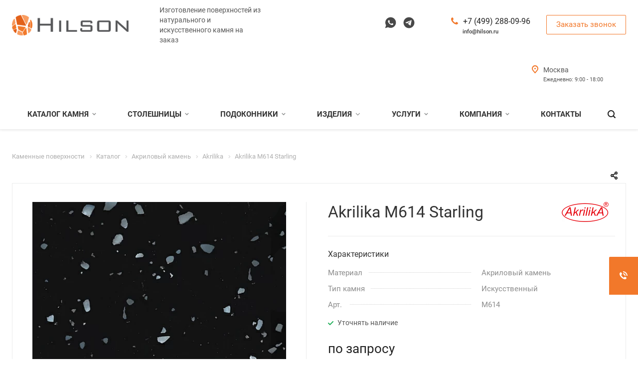

--- FILE ---
content_type: text/html; charset=UTF-8
request_url: https://hilson.ru/catalog/akriloviy-kamen/akrilika/m614-starling/
body_size: 41046
content:
<!DOCTYPE html>
<html xmlns="http://www.w3.org/1999/xhtml" xml:lang="ru" lang="ru" class="  ">
	<head itemscope itemtype="http://schema.org/WPHeader"><link rel="canonical" href="https://hilson.ru/catalog/akriloviy-kamen/akrilika/m614-starling/" />
		<meta name="zen-verification" content="Q5w2ydIpY5JrlEvGKm1GMxnCwgx1xm5Q5dtcKek3Ejmnui40cTm8chgDIVkPxhaS" />
						<title itemprop="headline">Купить Akrilika M614 Starling ★ цена по запросу | Изделия из камня ★ Компания Hilson</title>
		<meta name="viewport" content="initial-scale=1.0, width=device-width" />
		<meta name="HandheldFriendly" content="true" />
		<meta name="yes" content="yes" />
		<meta name="apple-mobile-web-app-status-bar-style" content="black" />
		<meta name="SKYPE_TOOLBAR" content="SKYPE_TOOLBAR_PARSER_COMPATIBLE" />
		<meta http-equiv="Content-Type" content="text/html; charset=UTF-8" />
<meta name="keywords" content="Akrilika M614 Starling" />
<meta name="description" content="Akrilika M614 Starling купить в Москве и Московской области ★ цена по запросу ★ Изделия из натурального и искусственного камня ★ Большой выбор ★ Премиальные каменные поверхности ☛ Закажите Akrilika M614 Starling в компании Hilson или ☎️  +7 (499) 288-09-96" />

<script data-skip-moving="true">(function(w, d, n) {var cl = "bx-core";var ht = d.documentElement;var htc = ht ? ht.className : undefined;if (htc === undefined || htc.indexOf(cl) !== -1){return;}var ua = n.userAgent;if (/(iPad;)|(iPhone;)/i.test(ua)){cl += " bx-ios";}else if (/Windows/i.test(ua)){cl += ' bx-win';}else if (/Macintosh/i.test(ua)){cl += " bx-mac";}else if (/Linux/i.test(ua) && !/Android/i.test(ua)){cl += " bx-linux";}else if (/Android/i.test(ua)){cl += " bx-android";}cl += (/(ipad|iphone|android|mobile|touch)/i.test(ua) ? " bx-touch" : " bx-no-touch");cl += w.devicePixelRatio && w.devicePixelRatio >= 2? " bx-retina": " bx-no-retina";if (/AppleWebKit/.test(ua)){cl += " bx-chrome";}else if (/Opera/.test(ua)){cl += " bx-opera";}else if (/Firefox/.test(ua)){cl += " bx-firefox";}ht.className = htc ? htc + " " + cl : cl;})(window, document, navigator);</script>

<link href="/bitrix/cache/css/s1/aspro-landscape/page_31e164398c5a2061bc7ade7cf29755df/page_31e164398c5a2061bc7ade7cf29755df_v1.css?17558484928749"  rel="stylesheet" />
<link href="/bitrix/cache/css/s1/aspro-landscape/template_d6b270c03d12a2a89f6f5acdd27dbbee/template_d6b270c03d12a2a89f6f5acdd27dbbee_v1.css?1755848309889389"  data-template-style="true" rel="stylesheet" />






<link rel="preload" href="/bitrix/templates/aspro-landscape/css/fonts/font-awesome/fonts/fontawesome-webfont.woff2?v=4.7.0" as="font" type="font/woff2" crossorigin="anonymous">
<script data-skip-moving='true'>window['asproRecaptcha'] = {params: {'recaptchaColor':'light','recaptchaLogoShow':'y','recaptchaSize':'normal','recaptchaBadge':'bottomright','recaptchaLang':'ru'},key: '6Le8H2QqAAAAAA3KkZuXPDm_7sFfo3hzZYuGM8xU',ver: '2'};</script>
<script data-skip-moving='true'>!function(c,t,e,n,p){function a(e){var a=t.getElementById(e);if(a&&!(a.className.indexOf("g-recaptcha")<0)&&c.grecaptcha)if("3"==c[p].ver)a.innerHTML='<textarea class="g-recaptcha-response" style="display:none;resize:0;" name="g-recaptcha-response"></textarea>',grecaptcha.ready(function(){grecaptcha.execute(c[p].key,{action:"maxscore"}).then(function(e){a.innerHTML='<textarea class="g-recaptcha-response" style="display:none;resize:0;" name="g-recaptcha-response">'+e+"</textarea>"})});else{if(a.children.length)return;var r=grecaptcha.render(e,{sitekey:c[p].key+"",theme:c[p].params.recaptchaColor+"",size:c[p].params.recaptchaSize+"",callback:"onCaptchaVerify"+c[p].params.recaptchaSize,badge:c[p].params.recaptchaBadge});$(a).attr("data-widgetid",r)}}c.onLoadRenderRecaptcha=function(){for(var e in c[n].args)c[n].args.hasOwnProperty(e)&&a(c[n].args[e][0]);c[n]=function(e){a(e)}},c[n]=c[n]||function(){var e,a,r;c[n].args=c[n].args||[],c[n].args.push(arguments),a="recaptchaApiLoader",(e=t).getElementById(a)||((r=e.createElement("script")).id=a,r.src="//www.google.com/recaptcha/api.js?hl="+c[p].params.recaptchaLang+"&onload=onLoadRenderRecaptcha&render="+("3"==c[p].ver?c[p].key:"explicit"),e.head.appendChild(r))}}(window,document,0,"renderRecaptchaById","asproRecaptcha");</script>
<script data-skip-moving='true'>(function(){var a=function(a){for(var e=a;e;)if(e=e.parentNode,"form"===e.nodeName.toLowerCase())return e;return null},e=function(a){var e=[],t=null,n=!1;void 0!==a&&(n=null!==a),t=n?a.getElementsByTagName("input"):document.getElementsByName("captcha_word");for(var r=0;r<t.length;r++)"captcha_word"===t[r].name&&e.push(t[r]);return e},t=function(a){for(var e=[],t=a.getElementsByTagName("img"),n=0;n<t.length;n++)(/\/bitrix\/tools\/captcha.php\?(captcha_code|captcha_sid)=[^>]*?/i.test(t[n].src)||"captcha"===t[n].id)&&e.push(t[n]);return e},n=function(){var t=null,n=e(t);if(0===n.length)return[];for(var r=[],c=0;c<n.length;c++){var o=a(n[c]);null!==o&&r.push(o)}return r},r=function(a){var e="recaptcha-dynamic-"+(new Date).getTime();if(null!==document.getElementById(e)){var t=!1,n=null,r=65535;do{n=Math.floor(Math.random()*r),t=null!==document.getElementById(e+n)}while(t);e+=n}var c=document.createElement("div");c.id=e,c.className="g-recaptcha",c.attributes["data-sitekey"]=window.asproRecaptcha.key,a.parentNode&&(a.parentNode.className+=" recaptcha_text",a.parentNode.replaceChild(c,a)),renderRecaptchaById(e)},c=function(a){var e="[data-uri]";a.attributes.src=e,a.style.display="none","src"in a&&(a.parentNode&&(a.parentNode.className+=" recaptcha_tmp_img"),a.src=e)},o=function(a){"function"==typeof $&&$(a).find(".captcha-row label > span").length&&$(a).find(".captcha-row label > span").html(BX.message("RECAPTCHA_TEXT")+' <span class="star">*</span>')},p=function(){for(var a,p=n(),d=0;d<p.length;d++){var i=p[d],s=e(i);if(0!==s.length){var l=t(i);if(0!==l.length){for(a=0;a<s.length;a++)r(s[a]);for(a=0;a<l.length;a++)c(l[a]);o(i)}}}},d=function(){if("undefined"!=typeof renderRecaptchaById)for(var a=document.getElementsByClassName("g-recaptcha"),e=0;e<a.length;e++){var t=a[e];if(0===t.innerHTML.length){var n=t.id;if("string"==typeof n&&0!==n.length){if("function"==typeof $){var r=$(t).closest(".captcha-row");if(r.length)if("3"==window.asproRecaptcha.ver){if(r.hide(),!r.hasClass("moved")){r.addClass("moved");var c=r.wrap("<div />").parent().html();r.unwrap(),$(r.parent()).prepend(c),r.remove()}}else r.addClass(window.asproRecaptcha.params.recaptchaSize+" logo_captcha_"+window.asproRecaptcha.params.recaptchaLogoShow+" "+window.asproRecaptcha.params.recaptchaBadge),r.find(".captcha_image").addClass("recaptcha_tmp_img"),r.find(".captcha_input").addClass("recaptcha_text"),"invisible"!==window.asproRecaptcha.params.recaptchaSize&&(r.find("input.recaptcha").length||$('<input type="text" class="recaptcha" value="" />').appendTo(r))}renderRecaptchaById(n)}}}},i=function(){try{return d(),window.renderRecaptchaById&&window.asproRecaptcha&&window.asproRecaptcha.key?(p(),!0):(console.error("Bad captcha keys or module error"),!0)}catch(a){return console.error(a),!0}};document.addEventListener?document.addEventListener("DOMNodeInserted",i,!1):console.warn("Your browser does not support dynamic ReCaptcha replacement")})();</script>
<link rel="shortcut icon" href="/favicon.ico?1729163652" type="image/x-icon" />
<link rel="apple-touch-icon" sizes="180x180" href="/include/apple-touch-icon.png" />
<meta property="og:description" content="Akrilika M614 Starling купить в Москве и Московской области ★ цена по запросу ★ Изделия из натурального и искусственного камня ★ Большой выбор ★ Премиальные каменные поверхности ☛ Закажите Akrilika M614 Starling в компании Hilson или ☎️  +7 (499) 288-09-96" />
<meta property="og:image" content="https://hilson.ru/upload/iblock/f81/f81b5f0ef7ce262637116e13a32f1c4f.jpg" />
<link rel="image_src" href="https://hilson.ru/upload/iblock/f81/f81b5f0ef7ce262637116e13a32f1c4f.jpg"  />
<meta property="og:title" content="Купить Akrilika M614 Starling ★ цена по запросу | Изделия из камня ★ Компания Hilson" />
<meta property="og:type" content="website" />
<meta property="og:url" content="https://hilson.ru/catalog/akriloviy-kamen/akrilika/m614-starling/" />

				<link rel="icon" href="/favicon.ico" type="image/x-icon">
		<!-- Pixel -->
<!-- /Pixel -->
</head>
	<body class=" header_nopacity hide_menu_page header_fill_ side_left all_title_2 mfixed_N mfixed_view_always mheader-v1 footer-vcustom fill_bg_ header-v1 title-v with_phones">

<div class="body_wrapper">
		<div id="panel"></div>
		
						<!--'start_frame_cache_options-block'-->					<!--'end_frame_cache_options-block'-->				



		
				<div class="visible-lg visible-md title-v">
			<header class="header_1 long">
    <div class="logo_and_menu-row">
        <div class="logo-row top-fill">
            <div class="maxwidth-theme">
                                <div class="logo-block paddings pull-left">
                    <div class="logo">
                        <a href="/"><img src="/upload/CLandscape/93e/93e429ad7140f8ea11b10c717d1a18c2.png" alt="hilson.ru" title="hilson.ru" /></a>                    </div>
                </div>
                                                    <div class="col-md-2 visible-lg nopadding-right slogan">
                        <div class="top-description">
                            <div>
                                Изготовление поверхностей из натурального и искусственного камня на заказ                            </div>
                        </div>
                    </div>
                                                <div class="right-icons pull-right">
                    <div class="phone-block with_btn">
                                                                            <div class="inner-table-block p-block">
                                								<div class="phone big">
								<i class="svg inline  svg-inline-phone colored" aria-hidden="true" ><svg xmlns="http://www.w3.org/2000/svg" width="14" height="14" viewBox="0 0 14 14">
  <defs>
    <style>
      .pcls-1 {
        fill: #222;
        fill-rule: evenodd;
      }
    </style>
  </defs>
  <path class="pcls-1" d="M14,11.052a0.5,0.5,0,0,0-.03-0.209,1.758,1.758,0,0,0-.756-0.527C12.65,10,12.073,9.69,11.515,9.363a2.047,2.047,0,0,0-.886-0.457c-0.607,0-1.493,1.8-2.031,1.8a2.138,2.138,0,0,1-.856-0.388A9.894,9.894,0,0,1,3.672,6.253,2.134,2.134,0,0,1,3.283,5.4c0-.536,1.8-1.421,1.8-2.027a2.045,2.045,0,0,0-.458-0.885C4.3,1.932,3.99,1.355,3.672.789A1.755,1.755,0,0,0,3.144.034,0.5,0.5,0,0,0,2.935,0,4.427,4.427,0,0,0,1.551.312,2.62,2.62,0,0,0,.5,1.524,3.789,3.789,0,0,0-.011,3.372a7.644,7.644,0,0,0,.687,2.6A9.291,9.291,0,0,0,1.5,7.714a16.783,16.783,0,0,0,4.778,4.769,9.283,9.283,0,0,0,1.742.825,7.673,7.673,0,0,0,2.608.686,3.805,3.805,0,0,0,1.851-.507,2.62,2.62,0,0,0,1.214-1.052A4.418,4.418,0,0,0,14,11.052Z"/>
</svg>
</i>
				<a href="tel:+74992880996">+7 (499) 288-09-96</a>
							</div>
				                                <div class="schedule">
                                    <div class="site-time"><noindex><a href="mailto:info@hilson.ru" class="header-email">info@hilson.ru</a></noindex></div>                                </div>
                            </div>
                                                                            <div class="inner-table-block">
                                <span class="callback-block animate-load colored  btn-transparent-bg btn-default btn"
                                      data-event="jqm"
                                      data-param-id="9"
                                      data-name="callback">Заказать звонок</span>
                            </div>
                                            </div>
                </div>
                                
                    <div class="col-md-1 col-lg-2 pull-right">
                        <div class="header--social-list">
                            <a href="https://wa.me/+79955033234" target="_blank" rel="nofollow">
	<svg xmlns="http://www.w3.org/2000/svg" height="25" width="25" viewBox="0 0 1000 1000" xmlns:xlink="http://www.w3.org/1999/xlink"><path d="M507.9 62.5c-235.39999999999998 0-426.2 190.9-426.2 426.2 1.4210854715202004e-14 80.50000000000006 22.400000000000006 155.90000000000003 61.10000000000002 220.2l-76.9 228.60000000000002 235.99999999999997-75.60000000000002c61.10000000000002 33.700000000000045 131.20000000000005 53.10000000000002 206 53.10000000000002 235.39999999999998 0 426.20000000000005-190.89999999999998 426.20000000000005-426.2s-190.80000000000007-426.3-426.20000000000005-426.3z m208.80000000000007 573.9c-8.600000000000023 24.399999999999977-42.90000000000009 44.700000000000045-70.30000000000007 50.5-18.699999999999932 4-43.19999999999993 7.2000000000000455-125.60000000000002-26.899999999999977-105.39999999999998-43.60000000000002-173.19999999999993-150.7-178.39999999999998-157.60000000000002-5.099999999999966-7-42.599999999999966-56.69999999999999-42.599999999999966-108.09999999999997s26.19999999999999-76.5 36.69999999999999-87.19999999999999c8.600000000000023-8.900000000000034 23-12.800000000000011 36.60000000000002-12.800000000000011 4.5 0 8.399999999999977 0.19999999999998863 12 0.39999999999997726 10.5 0.4000000000000341 15.799999999999955 1.1000000000000227 22.799999999999955 17.69999999999999 8.600000000000023 20.80000000000001 29.700000000000045 72.20000000000005 32.200000000000045 77.5 2.599999999999966 5.300000000000011 5.099999999999966 12.400000000000034 1.5 19.400000000000034-3.400000000000034 7.199999999999989-6.300000000000011 10.300000000000011-11.600000000000023 16.5-5.300000000000011 6.099999999999966-10.300000000000011 10.699999999999989-15.600000000000023 17.19999999999999-4.899999999999977 5.699999999999989-10.299999999999955 11.800000000000011-4.199999999999989 22.399999999999977 6.100000000000023 10.300000000000011 27.19999999999999 44.700000000000045 58.19999999999999 72.20000000000005 40 35.60000000000002 72.5 47 84.10000000000002 51.89999999999998 8.600000000000023 3.6000000000000227 19 2.7000000000000455 25.299999999999955-4 8-8.700000000000045 17.90000000000009-23 28-37.10000000000002 7.2000000000000455-10.100000000000023 16.200000000000045-11.399999999999977 25.700000000000045-7.7999999999999545 9.700000000000045 3.2999999999999545 60.89999999999998 28.699999999999932 71.5 33.89999999999998 10.5 5.2999999999999545 17.5 7.7999999999999545 20 12.200000000000045 2.3999999999999773 4.399999999999977 2.3999999999999773 25.299999999999955-6.2999999999999545 49.69999999999993z"/></svg>
</a>
<a href="https://t.me/+79955033234" target="_blank" rel="nofollow">
	<svg xmlns="http://www.w3.org/2000/svg" height="25" width="25" viewBox="0 0 1000 1000" xmlns:xlink="http://www.w3.org/1999/xlink"><path d="M500 62.5c-241.60000000000002 0-437.5 195.89999999999998-437.5 437.5s195.89999999999998 437.5 437.5 437.5 437.5-195.89999999999998 437.5-437.5-195.89999999999998-437.5-437.5-437.5z m134.70000000000005 645.6s-10.900000000000091 27.299999999999955-41 14.199999999999932l-111.50000000000006-85.5-68.5-53.59999999999991 0.30000000000001137-2.5s200-179.80000000000007 208.20000000000005-187.40000000000003l5.5-9.300000000000011c0.5-9.300000000000011-14.800000000000068 0-14.800000000000068 0l-265 168.29999999999995-110.39999999999998-37.19999999999993s-17-6-18.599999999999994-19.100000000000023c-1.5999999999999943-13.100000000000023 19.099999999999994-20.19999999999999 19.099999999999994-20.19999999999999l438.79999999999995-172.10000000000002s36.10000000000002-15.800000000000011 36.10000000000002 10.400000000000034l-78.19999999999993 394z"/></svg>
</a>                        </div>
                    </div>

                    <div class="col-md-2 pull-right">
                        <div class="inner-table-block address">
                            <div>
                                <i class="svg inline  svg-inline-address colored" aria-hidden="true" ><svg xmlns="http://www.w3.org/2000/svg" width="13" height="16" viewBox="0 0 13 16">
  <defs>
    <style>
      .cls-1 {
        fill-rule: evenodd;
      }
    </style>
  </defs>
  <path data-name="Ellipse 74 copy" class="cls-1" d="M763.9,42.916h0.03L759,49h-1l-4.933-6.084h0.03a6.262,6.262,0,0,1-1.1-3.541,6.5,6.5,0,0,1,13,0A6.262,6.262,0,0,1,763.9,42.916ZM758.5,35a4.5,4.5,0,0,0-3.741,7h-0.012l3.542,4.447h0.422L762.289,42H762.24A4.5,4.5,0,0,0,758.5,35Zm0,6a1.5,1.5,0,1,1,1.5-1.5A1.5,1.5,0,0,1,758.5,41Z" transform="translate(-752 -33)"/>
</svg>
</i>                                <div>
                                    Москва                                    <div class="site-time">
                                        Ежедневно: 
9:00 - 18:00                                    </div>
                                </div>
                            </div>
                        </div>
                    </div>
                            </div>
        </div>    </div>
        <div class="menu-row bg colored_dark sliced">
        <div class="maxwidth-theme">
            <div class="right-icons pull-right">
                                <div class="pull-right">
                    <div class="wrap_icon inner-table-block">
                        <button class="inline-search-show twosmallfont">
                            <i class="svg inline  svg-inline-search" aria-hidden="true" ><svg xmlns="http://www.w3.org/2000/svg" width="16" height="16" viewBox="0 0 16 16">
  <defs>
    <style>
      .stcls-1 {
        fill: #222;
        fill-rule: evenodd;
      }
    </style>
  </defs>
  <path class="stcls-1" d="M15.644,15.644a1.164,1.164,0,0,1-1.646,0l-2.95-2.95a7.036,7.036,0,1,1,1.645-1.645L15.644,14A1.164,1.164,0,0,1,15.644,15.644ZM7,2a5,5,0,1,0,5,5A5,5,0,0,0,7,2Z"/>
</svg>
</i>                        </button>
                    </div>
                </div>
                            </div>
            <div class="menu-only">
                <nav class="mega-menu sliced">
                    

<div class="table-menu catalog_icons_N not_slider">
<div class="marker-nav"></div>
<table>
<tr>
<td class="menu-item unvisible dropdown wide_menu">
<div class="wrap">
                                                            <a class="dropdown-toggle" href="/catalog/">
                            Каталог камня<i class="fa fa-angle-down"></i>
                                                            </a>
                            <ul class="dropdown-menu">
<li class="maxwidth-theme">
<ul class="menu_left">
<li class="clearfix dropdown-submenu count_4  ">
<div class="wrapper">
        <a class="dark-color" href="/catalog/akriloviy-kamen/" >
    <!-- Here  --->
<!-- --->

Акриловый камень<span class="arrow"><i></i></span>
    </a>

<ul class="dropdown-menu toggle_menu">
<li class="  active">
<a href="/catalog/akriloviy-kamen/akrilika/">Akrilika</a>

</li>
<li class="  ">
<a href="/catalog/akriloviy-kamen/bienstone/">Bienstone</a>

</li>
<li class="  ">
<a href="/catalog/akriloviy-kamen/corian/">Corian</a>

</li>
<li class="  ">
<a href="/catalog/akriloviy-kamen/grandex/">Grandex</a>

</li>
<li class="  ">
<a href="/catalog/akriloviy-kamen/hanex/">Hanex</a>

</li>
<li class="  ">
<a href="/catalog/akriloviy-kamen/hi_macs/">Hi-Macs</a>

</li>
<li class="  ">
<a href="/catalog/akriloviy-kamen/montelli/">Montelli</a>

</li>
<li class="  ">
<a href="/catalog/akriloviy-kamen/neomarm/">Neomarm</a>

</li>
<li class="  ">
<a href="/catalog/akriloviy-kamen/staron/">Staron</a>

</li>
<li class="  ">
<a href="/catalog/akriloviy-kamen/tristone/">Tristone</a>

</li>
</ul>
</div>
</li>
<li class="clearfix dropdown-submenu count_4  ">
<div class="wrapper">
        <a class="dark-color" href="/catalog/kvartsevyy-aglomerat/" >
    <!-- Here  --->
<!-- --->

Кварцевый агломерат<span class="arrow"><i></i></span>
    </a>

<ul class="dropdown-menu toggle_menu">
<li class="  ">
<a href="/catalog/kvartsevyy-aglomerat/avant/">Avant Quartz</a>

</li>
<li class="  ">
<a href="/catalog/kvartsevyy-aglomerat/avarus/">Avarus</a>

</li>
<li class="  ">
<a href="/catalog/kvartsevyy-aglomerat/belenco/">Belenco</a>

</li>
<li class="  ">
<a href="/catalog/kvartsevyy-aglomerat/bitto/">Bitto</a>

</li>
<li class="  ">
<a href="/catalog/kvartsevyy-aglomerat/caesarstone/">Caesarstone</a>

</li>
<li class="  ">
<a href="/catalog/kvartsevyy-aglomerat/cambria/">Cambria</a>

</li>
<li class="  ">
<a href="/catalog/kvartsevyy-aglomerat/coante/">Coante</a>

</li>
<li class="  ">
<a href="/catalog/kvartsevyy-aglomerat/compac/">Compac</a>

</li>
<li class="  ">
<a href="/catalog/kvartsevyy-aglomerat/crystal/">Crystal</a>

</li>
<li class="  ">
<a href="/catalog/kvartsevyy-aglomerat/etna-quartz/">ETNA Quartz</a>

</li>
<li class="  ">
<a href="/catalog/kvartsevyy-aglomerat/ids-stone/">IDS stone</a>

</li>
<li class="  ">
<a href="/catalog/kvartsevyy-aglomerat/noblle/">Noblle Quartz</a>

</li>
<li class="  ">
<a href="/catalog/kvartsevyy-aglomerat/primax/">Primax</a>

</li>
<li class="  ">
<a href="/catalog/kvartsevyy-aglomerat/procyonstone/">Procyonstone</a>

</li>
<li class="  ">
<a href="/catalog/kvartsevyy-aglomerat/quantra/">Quantra</a>

</li>
<li class="collapsed  ">
<a href="/catalog/kvartsevyy-aglomerat/quartzforms/">Quartzforms</a>

</li>
<li class="collapsed  ">
<a href="/catalog/kvartsevyy-aglomerat/radianz/">Radianz</a>

</li>
<li class="collapsed  ">
<a href="/catalog/kvartsevyy-aglomerat/silestone/">Silestone</a>

</li>
<li class="collapsed  ">
<a href="/catalog/kvartsevyy-aglomerat/smartquartz/">SmartQuartz</a>

</li>
<li class="collapsed  ">
<a href="/catalog/kvartsevyy-aglomerat/stratos/">Stratos</a>

</li>
<li class="collapsed  ">
<a href="/catalog/kvartsevyy-aglomerat/technistone/">Technistone</a>

</li>
<li class="collapsed  ">
<a href="/catalog/kvartsevyy-aglomerat/teltos/">Teltos</a>

</li>
<li class="collapsed  ">
<a href="/catalog/kvartsevyy-aglomerat/viatera/">Viatera</a>

</li>
<li class="collapsed  ">
<a href="/catalog/kvartsevyy-aglomerat/vicostone/">Vicostone</a>

</li>
<li>
<span class="colored more_items with_dropdown">
Ещё<svg xmlns="http://www.w3.org/2000/svg" width="5" height="2.844" viewBox="0 0 5 2.844">
  <defs>
    <style>
      .cls-1 {
        fill: #222;
        fill-rule: evenodd;
      }
    </style>
  </defs>
  <path class="cls-1" d="M5,0.332l-2.5,2.5L0,0.332V0H5V0.332Z"/>
</svg>
</span>
</li>
</ul>
</div>
</li>
<li class="clearfix dropdown-submenu count_4  ">
<div class="wrapper">
        <a class="dark-color" href="/catalog/naturalnye-kamni/" >
    <!-- Here  --->
<!-- --->

Натуральные камни<span class="arrow"><i></i></span>
    </a>

<ul class="dropdown-menu toggle_menu">
<li class="  ">
<a href="/catalog/naturalnye-kamni/granit/">Гранит</a>

</li>
<li class="  ">
<a href="/catalog/naturalnye-kamni/kvartsit/">Кварцит</a>

</li>
<li class="  ">
<a href="/catalog/naturalnye-kamni/mramor/">Мрамор</a>

</li>
<li class="  ">
<a href="/catalog/naturalnye-kamni/oniks/">Оникс</a>

</li>
<li class="  ">
<a href="/catalog/naturalnye-kamni/slanets/">Сланец</a>

</li>
<li class="  ">
<a href="/catalog/naturalnye-kamni/travertin/">Травертин</a>

</li>
<li class="  ">
<a href="/catalog/naturalnye-kamni/poludragotsennye-kamni/">Полудрагоценные камни</a>

</li>
</ul>
</div>
</li>
<li class="clearfix dropdown-submenu count_4  ">
<div class="wrapper">
        <a class="dark-color" href="/catalog/keramicheskiy-kamen/" >
    <!-- Here  --->
<!-- --->

Керамический камень<span class="arrow"><i></i></span>
    </a>

<ul class="dropdown-menu toggle_menu">
<li class="  ">
<a href="/catalog/keramicheskiy-kamen/atlas-plan/">Atlas Plan</a>

</li>
<li class="  ">
<a href="/catalog/keramicheskiy-kamen/dekton/">DEKTON</a>

</li>
<li class="  ">
<a href="/catalog/keramicheskiy-kamen/infinity/">Infinity</a>

</li>
<li class="  ">
<a href="/catalog/keramicheskiy-kamen/laminam/">Laminam</a>

</li>
<li class="  ">
<a href="/catalog/keramicheskiy-kamen/lapitec/">Lapitec</a>

</li>
<li class="  ">
<a href="/catalog/keramicheskiy-kamen/ultratop/">Ultra Top</a>

</li>
</ul>
</div>
</li>
<li class="clearfix  count_4  ">
<div class="wrapper">
        <a class="dark-color" href="/catalog/bezhevyy-akriloviy-kamen/" >
    <!-- Here  --->
<!-- --->

Бежевый акриловый камень
    </a>

</div>
</li>
<li class="clearfix  count_4  ">
<div class="wrapper">
        <a class="dark-color" href="/catalog/bezhevyy-kvartsevyy-aglomerat/" >
    <!-- Here  --->
<!-- --->

Бежевый кварцевый агломерат
    </a>

</div>
</li>
<li class="clearfix  count_4  ">
<div class="wrapper">
        <a class="dark-color" href="/catalog/belyy-akriloviy-kamen/" >
    <!-- Here  --->
<!-- --->

Белый акриловый камень
    </a>

</div>
</li>
<li class="clearfix  count_4  ">
<div class="wrapper">
        <a class="dark-color" href="/catalog/belyy-kvartsevyy-aglomerat/" >
    <!-- Here  --->
<!-- --->

Белый кварцевый агломерат
    </a>

</div>
</li>
<li class="clearfix  count_4  ">
<div class="wrapper">
        <a class="dark-color" href="/catalog/glyantsevyy-iskusstvennyy-kamen/" >
    <!-- Here  --->
<!-- --->

Глянцевый искусственный камень
    </a>

</div>
</li>
<li class="clearfix  count_4  ">
<div class="wrapper">
        <a class="dark-color" href="/catalog/zheltyy-akriloviy-kamen/" >
    <!-- Here  --->
<!-- --->

Желтый акриловый камень
    </a>

</div>
</li>
<li class="clearfix  count_4  ">
<div class="wrapper">
        <a class="dark-color" href="/catalog/zheltyy-kvartsevyy-aglomerat/" >
    <!-- Here  --->
<!-- --->

Желтый кварцевый агломерат
    </a>

</div>
</li>
<li class="clearfix  count_4  ">
<div class="wrapper">
        <a class="dark-color" href="/catalog/pod-granit-iskusstvennyy-kamen/" >
    <!-- Here  --->
<!-- --->

Искусственный камень под гранит
    </a>

</div>
</li>
<li class="clearfix  count_4  ">
<div class="wrapper">
        <a class="dark-color" href="/catalog/pod-mramor-iskusstvennyy-kamen/" >
    <!-- Here  --->
<!-- --->

Искусственный камень под мрамор
    </a>

</div>
</li>
<li class="clearfix  count_4  ">
<div class="wrapper">
        <a class="dark-color" href="/catalog/s-krapleniyami-iskusstvennyy-kamen/" >
    <!-- Here  --->
<!-- --->

Искусственный камень с вкраплениями
    </a>

</div>
</li>
<li class="clearfix  count_4  ">
<div class="wrapper">
        <a class="dark-color" href="/catalog/s-razvodami-iskusstvennyy-kamen/" >
    <!-- Here  --->
<!-- --->

Искусственный камень с разводами
    </a>

</div>
</li>
<li class="clearfix  count_4  ">
<div class="wrapper">
        <a class="dark-color" href="/catalog/korichnevyy-akriloviy-kamen/" >
    <!-- Here  --->
<!-- --->

Коричневый акриловый камень
    </a>

</div>
</li>
<li class="clearfix  count_4  ">
<div class="wrapper">
        <a class="dark-color" href="/catalog/korichnevyy-kvartsevyy-aglomerat/" >
    <!-- Here  --->
<!-- --->

Коричневый кварцевый агломерат
    </a>

</div>
</li>
<li class="clearfix  count_4  ">
<div class="wrapper">
        <a class="dark-color" href="/catalog/krasnyy-akriloviy-kamen/" >
    <!-- Here  --->
<!-- --->

Красный акриловый камень
    </a>

</div>
</li>
<li class="clearfix  count_4  ">
<div class="wrapper">
        <a class="dark-color" href="/catalog/krasnyy-kvartsevyy-aglomerat/" >
    <!-- Here  --->
<!-- --->

Красный кварцевый агломерат
    </a>

</div>
</li>
<li class="clearfix  count_4  ">
<div class="wrapper">
        <a class="dark-color" href="/catalog/matovyy-iskusstvennyy-kamen/" >
    <!-- Here  --->
<!-- --->

Матовый искусственный камень
    </a>

</div>
</li>
<li class="clearfix  count_4  ">
<div class="wrapper">
        <a class="dark-color" href="/catalog/seryy-akriloviy-kamen/" >
    <!-- Here  --->
<!-- --->

Серый акриловый камень
    </a>

</div>
</li>
<li class="clearfix  count_4  ">
<div class="wrapper">
        <a class="dark-color" href="/catalog/seryy-kvartsevyy-aglomerat/" >
    <!-- Here  --->
<!-- --->

Серый кварцевый агломерат
    </a>

</div>
</li>
<li class="clearfix  count_4  ">
<div class="wrapper">
        <a class="dark-color" href="/catalog/siniy-akriloviy-kamen/" >
    <!-- Here  --->
<!-- --->

Синий акриловый камень
    </a>

</div>
</li>
<li class="clearfix  count_4  ">
<div class="wrapper">
        <a class="dark-color" href="/catalog/siniy-kvartsevyy-aglomerat/" >
    <!-- Here  --->
<!-- --->

Синий кварцевый агломерат
    </a>

</div>
</li>
<li class="clearfix  count_4  ">
<div class="wrapper">
        <a class="dark-color" href="/catalog/chernyy-akriloviy-kamen/" >
    <!-- Here  --->
<!-- --->

Черный акриловый камень
    </a>

</div>
</li>
<li class="clearfix  count_4  ">
<div class="wrapper">
        <a class="dark-color" href="/catalog/chernyy-kvartsevyy-aglomerat/" >
    <!-- Here  --->
<!-- --->

Черный кварцевый агломерат
    </a>

</div>
</li>
</ul>
</li>
</ul>
</div>
</td>
<td class="menu-item unvisible dropdown wide_menu">
<div class="wrap">
                                                            <a class="dropdown-toggle" href="/product/stoleshnitsy/">
                            Столешницы<i class="fa fa-angle-down"></i>
                                                            </a>
                            <ul class="dropdown-menu">
<li class="maxwidth-theme">
<ul class="menu_left">
<li class="clearfix dropdown-submenu count_4  ">
<div class="wrapper">
        <a class="dark-color" href="/product/stoleshnitsy-iz-iskusstvennogo-kamnya/" >
    <!-- Here  --->
<!-- --->

Столешницы из искусственного камня<span class="arrow"><i></i></span>
    </a>

<ul class="dropdown-menu toggle_menu">
<li class="  ">
<a href="/product/stoleshnitsy-iz-akrila/">Столешницы из акрила</a>

</li>
<li class="  ">
<a href="/product/stoleshnitsy-iz-kvartsa/">Столешницы из кварца</a>

</li>
<li class="  ">
<a href="/product/keramicheskie-stoleshnitsy-dlya-kukhni/">Столешницы из керамики</a>

</li>
</ul>
</div>
</li>
<li class="clearfix dropdown-submenu count_4  ">
<div class="wrapper">
        <a class="dark-color" href="/product/stoleshnitsy-iz-naturalnogo-kamnya/" >
    <!-- Here  --->
<!-- --->

Столешницы из натурального камня<span class="arrow"><i></i></span>
    </a>

<ul class="dropdown-menu toggle_menu">
<li class="  ">
<a href="/product/stoleshnitsy-iz-granita/">Столешницы из гранита</a>

</li>
<li class="  ">
<a href="/product/kvartsit/">Столешницы из кварцинита</a>

</li>
<li class="  ">
<a href="/product/mramornye-stoleshnitsy/">Столешницы из мрамора</a>

</li>
<li class="  ">
<a href="/product/stoleshnitsy-iz-oniksa/">Столешницы из оникса</a>

</li>
<li class="  ">
<a href="/product/stoleshnitsy-iz-travertina/">Столешницы из травертина</a>

</li>
</ul>
</div>
</li>
<li class="clearfix dropdown-submenu count_4  ">
<div class="wrapper">
            <a href="javascript:void(0)" class="dark-color no-link">
    <!-- Here  --->
<!-- --->

Столешницы по назначению<span class="arrow"><i></i></span>
    </a>

<ul class="dropdown-menu toggle_menu">
<li class="  ">
<a href="/product/stoleshnitsa-iz-kamnya-dlya-obedennogo-stola/">Столешницы для стола</a>

</li>
<li class="  ">
<a href="/product/stoleshnitsa-iz-kamnya-dlya-kukhni/">Столешницы для кухни</a>

</li>
<li class="  ">
<a href="/product/stoleshnitsa-iz-kamnya-dlya-vannoy/">Столешницы для ванной</a>

</li>
</ul>
</div>
</li>
<li class="clearfix dropdown-submenu count_4  ">
<div class="wrapper">
            <a href="javascript:void(0)" class="dark-color no-link">
    <!-- Here  --->
<!-- --->

Столешницы по форме<span class="arrow"><i></i></span>
    </a>

<ul class="dropdown-menu toggle_menu">
<li class="  ">
<a href="/product/p-obraznye-stoleshnitsy-iz-kamnya/">Столешницы П-образные</a>

</li>
<li class="  ">
<a href="/product/stoleshnitsy-iz-iskusstvennogo-kamnya-s-rakovinoy/">Столешницы с интегрированной мойкой</a>

</li>
<li class="  ">
<a href="/product/uglovye-stoleshnitsy-iz-iskusstvennogo-kamnya/">Столешницы угловые</a>

</li>
<li class="  ">
<a href="/product/stoleshnitsa-s-podokonnikom-iz-kamnya/">Столешницы с подоконником</a>

</li>
</ul>
</div>
</li>
<li class="clearfix dropdown-submenu count_4  ">
<div class="wrapper">
            <a href="javascript:void(0)" class="dark-color no-link">
    <!-- Here  --->
<!-- --->

Столешницы по цвету<span class="arrow"><i></i></span>
    </a>

<ul class="dropdown-menu toggle_menu">
<li class="  ">
<a href="/product/belye-stoleshnitsy-iz-iskusstvennogo-kamnya/">Столешницы белые</a>

</li>
<li class="  ">
<a href="/product/chernye-stoleshnitsy-iz-kamnya/">Столешницы черные</a>

</li>
<li class="  ">
<a href="/product/sinie-stoleshnitsy-iz-kamnya/">Столешницы синие</a>

</li>
<li class="  ">
<a href="/product/korichnevye-stoleshnitsy-iz-kamnya/">Столешницы коричневые</a>

</li>
<li class="  ">
<a href="/product/bezhevye-stoleshnitsy-iz-kamnya/">Столешницы бежевые</a>

</li>
<li class="  ">
<a href="/product/stoleshnitsy-belyy-mramor/">Столешницы под белый мрамор</a>

</li>
<li class="  ">
<a href="/product/serye-stoleshnitsy-iz-kamnya/">Столешницы серые</a>

</li>
</ul>
</div>
</li>
</ul>
</li>
</ul>
</div>
</td>
<td class="menu-item unvisible dropdown wide_menu">
<div class="wrap">
                                                            <a class="dropdown-toggle" href="/product/podokonniki/">
                            Подоконники<i class="fa fa-angle-down"></i>
                                                            </a>
                            <ul class="dropdown-menu">
<li class="maxwidth-theme">
<ul class="menu_left">
<li class="clearfix dropdown-submenu count_4  ">
<div class="wrapper">
        <a class="dark-color" href="/product/podokonniki-iz-naturalnogo-kamnya/" >
    <!-- Here  --->
<!-- --->

Подоконники из натурального камня<span class="arrow"><i></i></span>
    </a>

<ul class="dropdown-menu toggle_menu">
<li class="  ">
<a href="/product/podokonniki-iz-granita/">Подоконники из гранита</a>

</li>
<li class="  ">
<a href="/product/mramornye-podokonniki/">Подоконники из мрамора</a>

</li>
<li class="  ">
<a href="/product/podokonniki-iz-oniksa/">Подоконники из оникса</a>

</li>
<li class="  ">
<a href="">Подоконники из сланца</a>

</li>
<li class="  ">
<a href="/product/podokonniki-iz-travertina/">Подоконники из травертина</a>

</li>
</ul>
</div>
</li>
<li class="clearfix dropdown-submenu count_4  ">
<div class="wrapper">
        <a class="dark-color" href="/product/podokonniki-iz-iskusstvennogo-kamnya/" >
    <!-- Here  --->
<!-- --->

Подоконники из искусственного камня<span class="arrow"><i></i></span>
    </a>

<ul class="dropdown-menu toggle_menu">
<li class="  ">
<a href="/product/akrilovye-podokonniki/">Подоконники из акрила</a>

</li>
<li class="  ">
<a href="/product/kvartsevye-podokonniki/">Подоконники из кварца</a>

</li>
</ul>
</div>
</li>
<li class="clearfix dropdown-submenu count_4  ">
<div class="wrapper">
            <a href="javascript:void(0)" class="dark-color no-link">
    <!-- Here  --->
<!-- --->

Подоконники по форме<span class="arrow"><i></i></span>
    </a>

<ul class="dropdown-menu toggle_menu">
<li class="  ">
<a href="/product/podokonniki-iz-kamnya-slozhnoy-formy/">Подоконники фигурные</a>

</li>
<li class="  ">
<a href="/product/erkernye-podokonniki/">Подоконники эркерные</a>

</li>
<li class="  ">
<a href="/product/g-obraznye-podokonniki-iz-kamnya/">Подоконники Г-образные</a>

</li>
<li class="  ">
<a href="/product/pryamye-podokonniki-iz-kamnya/">Подоконники прямые</a>

</li>
</ul>
</div>
</li>
<li class="clearfix dropdown-submenu count_4  ">
<div class="wrapper">
            <a href="javascript:void(0)" class="dark-color no-link">
    <!-- Here  --->
<!-- --->

Подоконники по цвету<span class="arrow"><i></i></span>
    </a>

<ul class="dropdown-menu toggle_menu">
<li class="  ">
<a href="/product/podokonniki-iz-iskusstvennogo-kamnya-belye/">Подоконники белые</a>

</li>
<li class="  ">
<a href="/product/chernye-podokonniki-iz-kamnya/">Подоконники черные</a>

</li>
</ul>
</div>
</li>
</ul>
</li>
</ul>
</div>
</td>
<td class="menu-item unvisible dropdown">
<div class="wrap">
                                                            <span class="dropdown-toggle">
                            Изделия<i class="fa fa-angle-down"></i>
                                                            </span>
                            <ul class="dropdown-menu">
<li class="clearfix  count_4  ">
<div class="wrapper">
        <a class="dark-color" href="/product/fartuki-iz-kamnya/" >
    <!-- Here  --->
<!-- --->

Фартуки
    </a>

</div>
</li>
<li class="clearfix  count_4  ">
<div class="wrapper">
        <a class="dark-color" href="/product/kukhonnyy-ostrov-iz-kamnya/" >
    <!-- Here  --->
<!-- --->

Кухонные острова
    </a>

</div>
</li>
<li class="clearfix  count_4  ">
<div class="wrapper">
        <a class="dark-color" href="/product/rakoviny-iz-kamnya/" >
    <!-- Here  --->
<!-- --->

Раковины 
    </a>

</div>
</li>
<li class="clearfix  count_4  ">
<div class="wrapper">
        <a class="dark-color" href="/product/vanny-iz-naturalnogo-kamnya/" >
    <!-- Here  --->
<!-- --->

Ванные
    </a>

</div>
</li>
<li class="clearfix  count_4  ">
<div class="wrapper">
        <a class="dark-color" href="/product/dushevye-poddony-iz-iskusstvennogo-kamnya/" >
    <!-- Here  --->
<!-- --->

Душевые поддоны
    </a>

</div>
</li>
<li class="clearfix  count_4  ">
<div class="wrapper">
        <a class="dark-color" href="/product/kamennye-poly/" >
    <!-- Here  --->
<!-- --->

Полы
    </a>

</div>
</li>
<li class="clearfix  count_4  ">
<div class="wrapper">
        <a class="dark-color" href="/product/steny-iz-kamnya/" >
    <!-- Here  --->
<!-- --->

Стены
    </a>

</div>
</li>
<li class="clearfix  count_4  ">
<div class="wrapper">
        <a class="dark-color" href="/product/panno-iz-kamnya/" >
    <!-- Here  --->
<!-- --->

Пано
    </a>

</div>
</li>
<li class="clearfix  count_4  ">
<div class="wrapper">
        <a class="dark-color" href="/product/mozaika-iz-naturalnogo-kamnya/" >
    <!-- Here  --->
<!-- --->

Мозаика
    </a>

</div>
</li>
<li class="clearfix  count_4  ">
<div class="wrapper">
        <a class="dark-color" href="/product/fasady-iz-naturalnogo-kamnya/" >
    <!-- Here  --->
<!-- --->

Фасады
    </a>

</div>
</li>
<li class="clearfix  count_4  ">
<div class="wrapper">
        <a class="dark-color" href="/product/lestnitsy-iz-kamnya/" >
    <!-- Here  --->
<!-- --->

Лестницы
    </a>

</div>
</li>
<li class="clearfix  count_4  ">
<div class="wrapper">
        <a class="dark-color" href="/product/stupeni/" >
    <!-- Here  --->
<!-- --->

Ступени
    </a>

</div>
</li>
<li class="clearfix  count_4  ">
<div class="wrapper">
        <a class="dark-color" href="/product/tsokol-iz-granita/" >
    <!-- Here  --->
<!-- --->

Цоколь
    </a>

</div>
</li>
<li class="clearfix  count_4  ">
<div class="wrapper">
        <a class="dark-color" href="/product/resepshn-iz-iskusstvennogo-kamnya/" >
    <!-- Here  --->
<!-- --->

Ресепшн
    </a>

</div>
</li>
<li class="clearfix  count_4  ">
<div class="wrapper">
        <a class="dark-color" href="/product/stoly-iz-kamnya/" >
    <!-- Here  --->
<!-- --->

Столы
    </a>

</div>
</li>
</ul>
</div>
</td>
<td class="menu-item unvisible dropdown wide_menu">
<div class="wrap">
                                                            <a class="dropdown-toggle" href="/uslugi/">
                            Услуги<i class="fa fa-angle-down"></i>
                                                            </a>
                            <ul class="dropdown-menu">
<li class="maxwidth-theme">
<ul class="menu_left">
<li class="clearfix dropdown-submenu count_4  ">
<div class="wrapper">
        <a class="dark-color" href="/uslugi/izgotovlenie-izdeliy-iz-kamnya-na-zakaz/" >
    <!-- Here  --->
<!-- --->

Изготовление изделий из камня на заказ<span class="arrow"><i></i></span>
    </a>

<ul class="dropdown-menu toggle_menu">
<li class="  ">
<a href="/uslugi/izgotovlenie-stoleshnits-na-zakaz/">Изготовление столешниц на заказ</a>

</li>
</ul>
</div>
</li>
<li class="clearfix dropdown-submenu count_4  ">
<div class="wrapper">
        <a class="dark-color" href="/uslugi/montazh-kamnya/" >
    <!-- Here  --->
<!-- --->

Монтаж камня<span class="arrow"><i></i></span>
    </a>

<ul class="dropdown-menu toggle_menu">
<li class="  ">
<a href="/uslugi/ustanovka-podokonnikov-iz-kamnya/">Установка подоконников из камня</a>

</li>
<li class="  ">
<a href="/uslugi/montazh-stoleshnitsy-iz-kvartsevogo-aglomerata/">Монтаж столешницы из кварцевого агломерата</a>

</li>
<li class="  ">
<a href="/uslugi/montazh-stoleshnitsy-iz-kamnya/">Монтаж столешницы из камня</a>

</li>
</ul>
</div>
</li>
<li class="clearfix dropdown-submenu count_4  ">
<div class="wrapper">
        <a class="dark-color" href="/uslugi/oblitsovka-kamnem/" >
    <!-- Here  --->
<!-- --->

Облицовка камнем<span class="arrow"><i></i></span>
    </a>

<ul class="dropdown-menu toggle_menu">
<li class="  ">
<a href="/uslugi/ukladka-mramora-na-pol/">Укладка мрамора на пол</a>

</li>
<li class="  ">
<a href="/uslugi/ukladka-granita/">Укладка гранита</a>

</li>
<li class="  ">
<a href="/uslugi/oblitsovka-tsokolya-naturalnym-kamnem/">Облицовка цоколя натуральным камнем</a>

</li>
<li class="  ">
<a href="/uslugi/oblitsovka-sten-mramorom/">Облицовка стен мрамором</a>

</li>
<li class="  ">
<a href="/uslugi/oblitsovka-doma-mramorom/">Облицовка дома мрамором</a>

</li>
<li class="  ">
<a href="/uslugi/oblitsovka-doma-granitom/">Облицовка дома гранитом</a>

</li>
<li class="  ">
<a href="/uslugi/otdelka-lestnits-mramorom/">Отделка лестниц мрамором</a>

</li>
<li class="  ">
<a href="/uslugi/otdelka-lestnitsy-iskusstvennym-kamnem/">Отделка лестницы искусственным камнем</a>

</li>
</ul>
</div>
</li>
<li class="clearfix dropdown-submenu count_4  ">
<div class="wrapper">
        <a class="dark-color" href="/uslugi/polirovka-kamnya/" >
    <!-- Here  --->
<!-- --->

Полировка камня<span class="arrow"><i></i></span>
    </a>

<ul class="dropdown-menu toggle_menu">
<li class="  ">
<a href="/uslugi/shlifovka-stoleshnitsy-iz-iskusstvennogo-kamnya/">Шлифовка столешницы из искусственного камня</a>

</li>
<li class="  ">
<a href="/uslugi/shlifovka-mramornogo-pola/">Шлифовка мраморного пола</a>

</li>
<li class="  ">
<a href="/uslugi/shlifovka-granita/">Шлифовка гранита</a>

</li>
</ul>
</div>
</li>
<li class="clearfix dropdown-submenu count_4  ">
<div class="wrapper">
        <a class="dark-color" href="/uslugi/restavratsiya-kamnya/" >
    <!-- Here  --->
<!-- --->

Реставрация камня<span class="arrow"><i></i></span>
    </a>

<ul class="dropdown-menu toggle_menu">
<li class="  ">
<a href="/uslugi/restavratsiya-stoleshnitsy-iz-iskusstvennogo-kamnya/">Реставрация столешницы из искусственного камня</a>

</li>
<li class="  ">
<a href="/uslugi/restavratsiya-mramora/">Реставрация мрамора</a>

</li>
</ul>
</div>
</li>
</ul>
</li>
</ul>
</div>
</td>
<td class="menu-item unvisible dropdown">
<div class="wrap">
                                                            <a class="dropdown-toggle" href="/company/">
                            Компания<i class="fa fa-angle-down"></i>
                                                            </a>
                            <ul class="dropdown-menu">
<li class="clearfix  count_4  ">
<div class="wrapper">
        <a class="dark-color" href="/company/rewards/" >
    <!-- Here  --->
<!-- --->

Сертификаты
    </a>

</div>
</li>
<li class="clearfix  count_4  ">
<div class="wrapper">
        <a class="dark-color" href="/company/reviews/" >
    <!-- Here  --->
<!-- --->

Отзывы
    </a>

</div>
</li>
<li class="clearfix  count_4  ">
<div class="wrapper">
        <a class="dark-color" href="/company/faq/" >
    <!-- Here  --->
<!-- --->

Вопросы и ответы
    </a>

</div>
</li>
<li class="clearfix  count_4  ">
<div class="wrapper">
        <a class="dark-color" href="/stati/" >
    <!-- Here  --->
<!-- --->

Статьи
    </a>

</div>
</li>
</ul>
</div>
</td>
<td class="menu-item unvisible ">
<div class="wrap">
                                                            <a class="" href="/contacts/">
                            Контакты<i class="fa fa-angle-down"></i>
                                                            </a>
                            </div>
</td>

<td class="menu-item dropdown js-dropdown nosave unvisible">
<div class="wrap">
<a class="dropdown-toggle more-items" href="#">
<span>
<svg xmlns="http://www.w3.org/2000/svg" width="17" height="3" viewBox="0 0 17 3">
  <defs>
    <style>
      .cls-1{fill-rule:evenodd}
    </style>
  </defs>
  <path class="cls-1" d="M923.5,178a1.5,1.5,0,1,1-1.5,1.5A1.5,1.5,0,0,1,923.5,178Zm7,0a1.5,1.5,0,1,1-1.5,1.5A1.5,1.5,0,0,1,930.5,178Zm7,0a1.5,1.5,0,1,1-1.5,1.5A1.5,1.5,0,0,1,937.5,178Z" transform="translate(-922 -178)"/>
</svg>
</span>
</a>

<ul class="dropdown-menu"></ul>
</div>
</td>

</tr>
</table>
</div>
                </nav>
            </div>
            <div class="lines"></div>
        </div>
    </div>
    <div class="line-row"></div>
</header>		</div>

		
					<div id="headerfixed">
				<div class="maxwidth-theme">
	<div class="logo-row v2 row margin0">
		<div class="inner-table-block nopadding logo-block">
			<div class="logo">
				<a href="/"><img src="/upload/CLandscape/93e/93e429ad7140f8ea11b10c717d1a18c2.png" alt="hilson.ru" title="hilson.ru" /></a>			</div>
		</div>
		<div class="inner-table-block menu-block menu-row">
			<div class="navs table-menu js-nav">
				<nav class="mega-menu sliced">
					

<div class="table-menu catalog_icons_N not_slider">
<div class="marker-nav"></div>
<table>
<tr>
<td class="menu-item unvisible dropdown wide_menu">
<div class="wrap">
                                                            <a class="dropdown-toggle" href="/catalog/">
                            Каталог камня<i class="fa fa-angle-down"></i>
                                                            </a>
                            <ul class="dropdown-menu">
<li class="maxwidth-theme">
<ul class="menu_left">
<li class="clearfix dropdown-submenu count_4  ">
<div class="wrapper">
        <a class="dark-color" href="/catalog/akriloviy-kamen/" >
    <!-- Here  --->
<!-- --->

Акриловый камень<span class="arrow"><i></i></span>
    </a>

<ul class="dropdown-menu toggle_menu">
<li class="  active">
<a href="/catalog/akriloviy-kamen/akrilika/">Akrilika</a>

</li>
<li class="  ">
<a href="/catalog/akriloviy-kamen/bienstone/">Bienstone</a>

</li>
<li class="  ">
<a href="/catalog/akriloviy-kamen/corian/">Corian</a>

</li>
<li class="  ">
<a href="/catalog/akriloviy-kamen/grandex/">Grandex</a>

</li>
<li class="  ">
<a href="/catalog/akriloviy-kamen/hanex/">Hanex</a>

</li>
<li class="  ">
<a href="/catalog/akriloviy-kamen/hi_macs/">Hi-Macs</a>

</li>
<li class="  ">
<a href="/catalog/akriloviy-kamen/montelli/">Montelli</a>

</li>
<li class="  ">
<a href="/catalog/akriloviy-kamen/neomarm/">Neomarm</a>

</li>
<li class="  ">
<a href="/catalog/akriloviy-kamen/staron/">Staron</a>

</li>
<li class="  ">
<a href="/catalog/akriloviy-kamen/tristone/">Tristone</a>

</li>
</ul>
</div>
</li>
<li class="clearfix dropdown-submenu count_4  ">
<div class="wrapper">
        <a class="dark-color" href="/catalog/kvartsevyy-aglomerat/" >
    <!-- Here  --->
<!-- --->

Кварцевый агломерат<span class="arrow"><i></i></span>
    </a>

<ul class="dropdown-menu toggle_menu">
<li class="  ">
<a href="/catalog/kvartsevyy-aglomerat/avant/">Avant Quartz</a>

</li>
<li class="  ">
<a href="/catalog/kvartsevyy-aglomerat/avarus/">Avarus</a>

</li>
<li class="  ">
<a href="/catalog/kvartsevyy-aglomerat/belenco/">Belenco</a>

</li>
<li class="  ">
<a href="/catalog/kvartsevyy-aglomerat/bitto/">Bitto</a>

</li>
<li class="  ">
<a href="/catalog/kvartsevyy-aglomerat/caesarstone/">Caesarstone</a>

</li>
<li class="  ">
<a href="/catalog/kvartsevyy-aglomerat/cambria/">Cambria</a>

</li>
<li class="  ">
<a href="/catalog/kvartsevyy-aglomerat/coante/">Coante</a>

</li>
<li class="  ">
<a href="/catalog/kvartsevyy-aglomerat/compac/">Compac</a>

</li>
<li class="  ">
<a href="/catalog/kvartsevyy-aglomerat/crystal/">Crystal</a>

</li>
<li class="  ">
<a href="/catalog/kvartsevyy-aglomerat/etna-quartz/">ETNA Quartz</a>

</li>
<li class="  ">
<a href="/catalog/kvartsevyy-aglomerat/ids-stone/">IDS stone</a>

</li>
<li class="  ">
<a href="/catalog/kvartsevyy-aglomerat/noblle/">Noblle Quartz</a>

</li>
<li class="  ">
<a href="/catalog/kvartsevyy-aglomerat/primax/">Primax</a>

</li>
<li class="  ">
<a href="/catalog/kvartsevyy-aglomerat/procyonstone/">Procyonstone</a>

</li>
<li class="  ">
<a href="/catalog/kvartsevyy-aglomerat/quantra/">Quantra</a>

</li>
<li class="collapsed  ">
<a href="/catalog/kvartsevyy-aglomerat/quartzforms/">Quartzforms</a>

</li>
<li class="collapsed  ">
<a href="/catalog/kvartsevyy-aglomerat/radianz/">Radianz</a>

</li>
<li class="collapsed  ">
<a href="/catalog/kvartsevyy-aglomerat/silestone/">Silestone</a>

</li>
<li class="collapsed  ">
<a href="/catalog/kvartsevyy-aglomerat/smartquartz/">SmartQuartz</a>

</li>
<li class="collapsed  ">
<a href="/catalog/kvartsevyy-aglomerat/stratos/">Stratos</a>

</li>
<li class="collapsed  ">
<a href="/catalog/kvartsevyy-aglomerat/technistone/">Technistone</a>

</li>
<li class="collapsed  ">
<a href="/catalog/kvartsevyy-aglomerat/teltos/">Teltos</a>

</li>
<li class="collapsed  ">
<a href="/catalog/kvartsevyy-aglomerat/viatera/">Viatera</a>

</li>
<li class="collapsed  ">
<a href="/catalog/kvartsevyy-aglomerat/vicostone/">Vicostone</a>

</li>
<li>
<span class="colored more_items with_dropdown">
Ещё<svg xmlns="http://www.w3.org/2000/svg" width="5" height="2.844" viewBox="0 0 5 2.844">
  <defs>
    <style>
      .cls-1 {
        fill: #222;
        fill-rule: evenodd;
      }
    </style>
  </defs>
  <path class="cls-1" d="M5,0.332l-2.5,2.5L0,0.332V0H5V0.332Z"/>
</svg>
</span>
</li>
</ul>
</div>
</li>
<li class="clearfix dropdown-submenu count_4  ">
<div class="wrapper">
        <a class="dark-color" href="/catalog/naturalnye-kamni/" >
    <!-- Here  --->
<!-- --->

Натуральные камни<span class="arrow"><i></i></span>
    </a>

<ul class="dropdown-menu toggle_menu">
<li class="  ">
<a href="/catalog/naturalnye-kamni/granit/">Гранит</a>

</li>
<li class="  ">
<a href="/catalog/naturalnye-kamni/kvartsit/">Кварцит</a>

</li>
<li class="  ">
<a href="/catalog/naturalnye-kamni/mramor/">Мрамор</a>

</li>
<li class="  ">
<a href="/catalog/naturalnye-kamni/oniks/">Оникс</a>

</li>
<li class="  ">
<a href="/catalog/naturalnye-kamni/slanets/">Сланец</a>

</li>
<li class="  ">
<a href="/catalog/naturalnye-kamni/travertin/">Травертин</a>

</li>
<li class="  ">
<a href="/catalog/naturalnye-kamni/poludragotsennye-kamni/">Полудрагоценные камни</a>

</li>
</ul>
</div>
</li>
<li class="clearfix dropdown-submenu count_4  ">
<div class="wrapper">
        <a class="dark-color" href="/catalog/keramicheskiy-kamen/" >
    <!-- Here  --->
<!-- --->

Керамический камень<span class="arrow"><i></i></span>
    </a>

<ul class="dropdown-menu toggle_menu">
<li class="  ">
<a href="/catalog/keramicheskiy-kamen/atlas-plan/">Atlas Plan</a>

</li>
<li class="  ">
<a href="/catalog/keramicheskiy-kamen/dekton/">DEKTON</a>

</li>
<li class="  ">
<a href="/catalog/keramicheskiy-kamen/infinity/">Infinity</a>

</li>
<li class="  ">
<a href="/catalog/keramicheskiy-kamen/laminam/">Laminam</a>

</li>
<li class="  ">
<a href="/catalog/keramicheskiy-kamen/lapitec/">Lapitec</a>

</li>
<li class="  ">
<a href="/catalog/keramicheskiy-kamen/ultratop/">Ultra Top</a>

</li>
</ul>
</div>
</li>
<li class="clearfix  count_4  ">
<div class="wrapper">
        <a class="dark-color" href="/catalog/bezhevyy-akriloviy-kamen/" >
    <!-- Here  --->
<!-- --->

Бежевый акриловый камень
    </a>

</div>
</li>
<li class="clearfix  count_4  ">
<div class="wrapper">
        <a class="dark-color" href="/catalog/bezhevyy-kvartsevyy-aglomerat/" >
    <!-- Here  --->
<!-- --->

Бежевый кварцевый агломерат
    </a>

</div>
</li>
<li class="clearfix  count_4  ">
<div class="wrapper">
        <a class="dark-color" href="/catalog/belyy-akriloviy-kamen/" >
    <!-- Here  --->
<!-- --->

Белый акриловый камень
    </a>

</div>
</li>
<li class="clearfix  count_4  ">
<div class="wrapper">
        <a class="dark-color" href="/catalog/belyy-kvartsevyy-aglomerat/" >
    <!-- Here  --->
<!-- --->

Белый кварцевый агломерат
    </a>

</div>
</li>
<li class="clearfix  count_4  ">
<div class="wrapper">
        <a class="dark-color" href="/catalog/glyantsevyy-iskusstvennyy-kamen/" >
    <!-- Here  --->
<!-- --->

Глянцевый искусственный камень
    </a>

</div>
</li>
<li class="clearfix  count_4  ">
<div class="wrapper">
        <a class="dark-color" href="/catalog/zheltyy-akriloviy-kamen/" >
    <!-- Here  --->
<!-- --->

Желтый акриловый камень
    </a>

</div>
</li>
<li class="clearfix  count_4  ">
<div class="wrapper">
        <a class="dark-color" href="/catalog/zheltyy-kvartsevyy-aglomerat/" >
    <!-- Here  --->
<!-- --->

Желтый кварцевый агломерат
    </a>

</div>
</li>
<li class="clearfix  count_4  ">
<div class="wrapper">
        <a class="dark-color" href="/catalog/pod-granit-iskusstvennyy-kamen/" >
    <!-- Here  --->
<!-- --->

Искусственный камень под гранит
    </a>

</div>
</li>
<li class="clearfix  count_4  ">
<div class="wrapper">
        <a class="dark-color" href="/catalog/pod-mramor-iskusstvennyy-kamen/" >
    <!-- Here  --->
<!-- --->

Искусственный камень под мрамор
    </a>

</div>
</li>
<li class="clearfix  count_4  ">
<div class="wrapper">
        <a class="dark-color" href="/catalog/s-krapleniyami-iskusstvennyy-kamen/" >
    <!-- Here  --->
<!-- --->

Искусственный камень с вкраплениями
    </a>

</div>
</li>
<li class="clearfix  count_4  ">
<div class="wrapper">
        <a class="dark-color" href="/catalog/s-razvodami-iskusstvennyy-kamen/" >
    <!-- Here  --->
<!-- --->

Искусственный камень с разводами
    </a>

</div>
</li>
<li class="clearfix  count_4  ">
<div class="wrapper">
        <a class="dark-color" href="/catalog/korichnevyy-akriloviy-kamen/" >
    <!-- Here  --->
<!-- --->

Коричневый акриловый камень
    </a>

</div>
</li>
<li class="clearfix  count_4  ">
<div class="wrapper">
        <a class="dark-color" href="/catalog/korichnevyy-kvartsevyy-aglomerat/" >
    <!-- Here  --->
<!-- --->

Коричневый кварцевый агломерат
    </a>

</div>
</li>
<li class="clearfix  count_4  ">
<div class="wrapper">
        <a class="dark-color" href="/catalog/krasnyy-akriloviy-kamen/" >
    <!-- Here  --->
<!-- --->

Красный акриловый камень
    </a>

</div>
</li>
<li class="clearfix  count_4  ">
<div class="wrapper">
        <a class="dark-color" href="/catalog/krasnyy-kvartsevyy-aglomerat/" >
    <!-- Here  --->
<!-- --->

Красный кварцевый агломерат
    </a>

</div>
</li>
<li class="clearfix  count_4  ">
<div class="wrapper">
        <a class="dark-color" href="/catalog/matovyy-iskusstvennyy-kamen/" >
    <!-- Here  --->
<!-- --->

Матовый искусственный камень
    </a>

</div>
</li>
<li class="clearfix  count_4  ">
<div class="wrapper">
        <a class="dark-color" href="/catalog/seryy-akriloviy-kamen/" >
    <!-- Here  --->
<!-- --->

Серый акриловый камень
    </a>

</div>
</li>
<li class="clearfix  count_4  ">
<div class="wrapper">
        <a class="dark-color" href="/catalog/seryy-kvartsevyy-aglomerat/" >
    <!-- Here  --->
<!-- --->

Серый кварцевый агломерат
    </a>

</div>
</li>
<li class="clearfix  count_4  ">
<div class="wrapper">
        <a class="dark-color" href="/catalog/siniy-akriloviy-kamen/" >
    <!-- Here  --->
<!-- --->

Синий акриловый камень
    </a>

</div>
</li>
<li class="clearfix  count_4  ">
<div class="wrapper">
        <a class="dark-color" href="/catalog/siniy-kvartsevyy-aglomerat/" >
    <!-- Here  --->
<!-- --->

Синий кварцевый агломерат
    </a>

</div>
</li>
<li class="clearfix  count_4  ">
<div class="wrapper">
        <a class="dark-color" href="/catalog/chernyy-akriloviy-kamen/" >
    <!-- Here  --->
<!-- --->

Черный акриловый камень
    </a>

</div>
</li>
<li class="clearfix  count_4  ">
<div class="wrapper">
        <a class="dark-color" href="/catalog/chernyy-kvartsevyy-aglomerat/" >
    <!-- Here  --->
<!-- --->

Черный кварцевый агломерат
    </a>

</div>
</li>
</ul>
</li>
</ul>
</div>
</td>
<td class="menu-item unvisible dropdown wide_menu">
<div class="wrap">
                                                            <a class="dropdown-toggle" href="/product/stoleshnitsy/">
                            Столешницы<i class="fa fa-angle-down"></i>
                                                            </a>
                            <ul class="dropdown-menu">
<li class="maxwidth-theme">
<ul class="menu_left">
<li class="clearfix dropdown-submenu count_4  ">
<div class="wrapper">
        <a class="dark-color" href="/product/stoleshnitsy-iz-iskusstvennogo-kamnya/" >
    <!-- Here  --->
<!-- --->

Столешницы из искусственного камня<span class="arrow"><i></i></span>
    </a>

<ul class="dropdown-menu toggle_menu">
<li class="  ">
<a href="/product/stoleshnitsy-iz-akrila/">Столешницы из акрила</a>

</li>
<li class="  ">
<a href="/product/stoleshnitsy-iz-kvartsa/">Столешницы из кварца</a>

</li>
<li class="  ">
<a href="/product/keramicheskie-stoleshnitsy-dlya-kukhni/">Столешницы из керамики</a>

</li>
</ul>
</div>
</li>
<li class="clearfix dropdown-submenu count_4  ">
<div class="wrapper">
        <a class="dark-color" href="/product/stoleshnitsy-iz-naturalnogo-kamnya/" >
    <!-- Here  --->
<!-- --->

Столешницы из натурального камня<span class="arrow"><i></i></span>
    </a>

<ul class="dropdown-menu toggle_menu">
<li class="  ">
<a href="/product/stoleshnitsy-iz-granita/">Столешницы из гранита</a>

</li>
<li class="  ">
<a href="/product/kvartsit/">Столешницы из кварцинита</a>

</li>
<li class="  ">
<a href="/product/mramornye-stoleshnitsy/">Столешницы из мрамора</a>

</li>
<li class="  ">
<a href="/product/stoleshnitsy-iz-oniksa/">Столешницы из оникса</a>

</li>
<li class="  ">
<a href="/product/stoleshnitsy-iz-travertina/">Столешницы из травертина</a>

</li>
</ul>
</div>
</li>
<li class="clearfix dropdown-submenu count_4  ">
<div class="wrapper">
            <a href="javascript:void(0)" class="dark-color no-link">
    <!-- Here  --->
<!-- --->

Столешницы по назначению<span class="arrow"><i></i></span>
    </a>

<ul class="dropdown-menu toggle_menu">
<li class="  ">
<a href="/product/stoleshnitsa-iz-kamnya-dlya-obedennogo-stola/">Столешницы для стола</a>

</li>
<li class="  ">
<a href="/product/stoleshnitsa-iz-kamnya-dlya-kukhni/">Столешницы для кухни</a>

</li>
<li class="  ">
<a href="/product/stoleshnitsa-iz-kamnya-dlya-vannoy/">Столешницы для ванной</a>

</li>
</ul>
</div>
</li>
<li class="clearfix dropdown-submenu count_4  ">
<div class="wrapper">
            <a href="javascript:void(0)" class="dark-color no-link">
    <!-- Here  --->
<!-- --->

Столешницы по форме<span class="arrow"><i></i></span>
    </a>

<ul class="dropdown-menu toggle_menu">
<li class="  ">
<a href="/product/p-obraznye-stoleshnitsy-iz-kamnya/">Столешницы П-образные</a>

</li>
<li class="  ">
<a href="/product/stoleshnitsy-iz-iskusstvennogo-kamnya-s-rakovinoy/">Столешницы с интегрированной мойкой</a>

</li>
<li class="  ">
<a href="/product/uglovye-stoleshnitsy-iz-iskusstvennogo-kamnya/">Столешницы угловые</a>

</li>
<li class="  ">
<a href="/product/stoleshnitsa-s-podokonnikom-iz-kamnya/">Столешницы с подоконником</a>

</li>
</ul>
</div>
</li>
<li class="clearfix dropdown-submenu count_4  ">
<div class="wrapper">
            <a href="javascript:void(0)" class="dark-color no-link">
    <!-- Here  --->
<!-- --->

Столешницы по цвету<span class="arrow"><i></i></span>
    </a>

<ul class="dropdown-menu toggle_menu">
<li class="  ">
<a href="/product/belye-stoleshnitsy-iz-iskusstvennogo-kamnya/">Столешницы белые</a>

</li>
<li class="  ">
<a href="/product/chernye-stoleshnitsy-iz-kamnya/">Столешницы черные</a>

</li>
<li class="  ">
<a href="/product/sinie-stoleshnitsy-iz-kamnya/">Столешницы синие</a>

</li>
<li class="  ">
<a href="/product/korichnevye-stoleshnitsy-iz-kamnya/">Столешницы коричневые</a>

</li>
<li class="  ">
<a href="/product/bezhevye-stoleshnitsy-iz-kamnya/">Столешницы бежевые</a>

</li>
<li class="  ">
<a href="/product/stoleshnitsy-belyy-mramor/">Столешницы под белый мрамор</a>

</li>
<li class="  ">
<a href="/product/serye-stoleshnitsy-iz-kamnya/">Столешницы серые</a>

</li>
</ul>
</div>
</li>
</ul>
</li>
</ul>
</div>
</td>
<td class="menu-item unvisible dropdown wide_menu">
<div class="wrap">
                                                            <a class="dropdown-toggle" href="/product/podokonniki/">
                            Подоконники<i class="fa fa-angle-down"></i>
                                                            </a>
                            <ul class="dropdown-menu">
<li class="maxwidth-theme">
<ul class="menu_left">
<li class="clearfix dropdown-submenu count_4  ">
<div class="wrapper">
        <a class="dark-color" href="/product/podokonniki-iz-naturalnogo-kamnya/" >
    <!-- Here  --->
<!-- --->

Подоконники из натурального камня<span class="arrow"><i></i></span>
    </a>

<ul class="dropdown-menu toggle_menu">
<li class="  ">
<a href="/product/podokonniki-iz-granita/">Подоконники из гранита</a>

</li>
<li class="  ">
<a href="/product/mramornye-podokonniki/">Подоконники из мрамора</a>

</li>
<li class="  ">
<a href="/product/podokonniki-iz-oniksa/">Подоконники из оникса</a>

</li>
<li class="  ">
<a href="">Подоконники из сланца</a>

</li>
<li class="  ">
<a href="/product/podokonniki-iz-travertina/">Подоконники из травертина</a>

</li>
</ul>
</div>
</li>
<li class="clearfix dropdown-submenu count_4  ">
<div class="wrapper">
        <a class="dark-color" href="/product/podokonniki-iz-iskusstvennogo-kamnya/" >
    <!-- Here  --->
<!-- --->

Подоконники из искусственного камня<span class="arrow"><i></i></span>
    </a>

<ul class="dropdown-menu toggle_menu">
<li class="  ">
<a href="/product/akrilovye-podokonniki/">Подоконники из акрила</a>

</li>
<li class="  ">
<a href="/product/kvartsevye-podokonniki/">Подоконники из кварца</a>

</li>
</ul>
</div>
</li>
<li class="clearfix dropdown-submenu count_4  ">
<div class="wrapper">
            <a href="javascript:void(0)" class="dark-color no-link">
    <!-- Here  --->
<!-- --->

Подоконники по форме<span class="arrow"><i></i></span>
    </a>

<ul class="dropdown-menu toggle_menu">
<li class="  ">
<a href="/product/podokonniki-iz-kamnya-slozhnoy-formy/">Подоконники фигурные</a>

</li>
<li class="  ">
<a href="/product/erkernye-podokonniki/">Подоконники эркерные</a>

</li>
<li class="  ">
<a href="/product/g-obraznye-podokonniki-iz-kamnya/">Подоконники Г-образные</a>

</li>
<li class="  ">
<a href="/product/pryamye-podokonniki-iz-kamnya/">Подоконники прямые</a>

</li>
</ul>
</div>
</li>
<li class="clearfix dropdown-submenu count_4  ">
<div class="wrapper">
            <a href="javascript:void(0)" class="dark-color no-link">
    <!-- Here  --->
<!-- --->

Подоконники по цвету<span class="arrow"><i></i></span>
    </a>

<ul class="dropdown-menu toggle_menu">
<li class="  ">
<a href="/product/podokonniki-iz-iskusstvennogo-kamnya-belye/">Подоконники белые</a>

</li>
<li class="  ">
<a href="/product/chernye-podokonniki-iz-kamnya/">Подоконники черные</a>

</li>
</ul>
</div>
</li>
</ul>
</li>
</ul>
</div>
</td>
<td class="menu-item unvisible dropdown">
<div class="wrap">
                                                            <span class="dropdown-toggle">
                            Изделия<i class="fa fa-angle-down"></i>
                                                            </span>
                            <ul class="dropdown-menu">
<li class="clearfix  count_4  ">
<div class="wrapper">
        <a class="dark-color" href="/product/fartuki-iz-kamnya/" >
    <!-- Here  --->
<!-- --->

Фартуки
    </a>

</div>
</li>
<li class="clearfix  count_4  ">
<div class="wrapper">
        <a class="dark-color" href="/product/kukhonnyy-ostrov-iz-kamnya/" >
    <!-- Here  --->
<!-- --->

Кухонные острова
    </a>

</div>
</li>
<li class="clearfix  count_4  ">
<div class="wrapper">
        <a class="dark-color" href="/product/rakoviny-iz-kamnya/" >
    <!-- Here  --->
<!-- --->

Раковины 
    </a>

</div>
</li>
<li class="clearfix  count_4  ">
<div class="wrapper">
        <a class="dark-color" href="/product/vanny-iz-naturalnogo-kamnya/" >
    <!-- Here  --->
<!-- --->

Ванные
    </a>

</div>
</li>
<li class="clearfix  count_4  ">
<div class="wrapper">
        <a class="dark-color" href="/product/dushevye-poddony-iz-iskusstvennogo-kamnya/" >
    <!-- Here  --->
<!-- --->

Душевые поддоны
    </a>

</div>
</li>
<li class="clearfix  count_4  ">
<div class="wrapper">
        <a class="dark-color" href="/product/kamennye-poly/" >
    <!-- Here  --->
<!-- --->

Полы
    </a>

</div>
</li>
<li class="clearfix  count_4  ">
<div class="wrapper">
        <a class="dark-color" href="/product/steny-iz-kamnya/" >
    <!-- Here  --->
<!-- --->

Стены
    </a>

</div>
</li>
<li class="clearfix  count_4  ">
<div class="wrapper">
        <a class="dark-color" href="/product/panno-iz-kamnya/" >
    <!-- Here  --->
<!-- --->

Пано
    </a>

</div>
</li>
<li class="clearfix  count_4  ">
<div class="wrapper">
        <a class="dark-color" href="/product/mozaika-iz-naturalnogo-kamnya/" >
    <!-- Here  --->
<!-- --->

Мозаика
    </a>

</div>
</li>
<li class="clearfix  count_4  ">
<div class="wrapper">
        <a class="dark-color" href="/product/fasady-iz-naturalnogo-kamnya/" >
    <!-- Here  --->
<!-- --->

Фасады
    </a>

</div>
</li>
<li class="clearfix  count_4  ">
<div class="wrapper">
        <a class="dark-color" href="/product/lestnitsy-iz-kamnya/" >
    <!-- Here  --->
<!-- --->

Лестницы
    </a>

</div>
</li>
<li class="clearfix  count_4  ">
<div class="wrapper">
        <a class="dark-color" href="/product/stupeni/" >
    <!-- Here  --->
<!-- --->

Ступени
    </a>

</div>
</li>
<li class="clearfix  count_4  ">
<div class="wrapper">
        <a class="dark-color" href="/product/tsokol-iz-granita/" >
    <!-- Here  --->
<!-- --->

Цоколь
    </a>

</div>
</li>
<li class="clearfix  count_4  ">
<div class="wrapper">
        <a class="dark-color" href="/product/resepshn-iz-iskusstvennogo-kamnya/" >
    <!-- Here  --->
<!-- --->

Ресепшн
    </a>

</div>
</li>
<li class="clearfix  count_4  ">
<div class="wrapper">
        <a class="dark-color" href="/product/stoly-iz-kamnya/" >
    <!-- Here  --->
<!-- --->

Столы
    </a>

</div>
</li>
</ul>
</div>
</td>
<td class="menu-item unvisible dropdown wide_menu">
<div class="wrap">
                                                            <a class="dropdown-toggle" href="/uslugi/">
                            Услуги<i class="fa fa-angle-down"></i>
                                                            </a>
                            <ul class="dropdown-menu">
<li class="maxwidth-theme">
<ul class="menu_left">
<li class="clearfix dropdown-submenu count_4  ">
<div class="wrapper">
        <a class="dark-color" href="/uslugi/izgotovlenie-izdeliy-iz-kamnya-na-zakaz/" >
    <!-- Here  --->
<!-- --->

Изготовление изделий из камня на заказ<span class="arrow"><i></i></span>
    </a>

<ul class="dropdown-menu toggle_menu">
<li class="  ">
<a href="/uslugi/izgotovlenie-stoleshnits-na-zakaz/">Изготовление столешниц на заказ</a>

</li>
</ul>
</div>
</li>
<li class="clearfix dropdown-submenu count_4  ">
<div class="wrapper">
        <a class="dark-color" href="/uslugi/montazh-kamnya/" >
    <!-- Here  --->
<!-- --->

Монтаж камня<span class="arrow"><i></i></span>
    </a>

<ul class="dropdown-menu toggle_menu">
<li class="  ">
<a href="/uslugi/ustanovka-podokonnikov-iz-kamnya/">Установка подоконников из камня</a>

</li>
<li class="  ">
<a href="/uslugi/montazh-stoleshnitsy-iz-kvartsevogo-aglomerata/">Монтаж столешницы из кварцевого агломерата</a>

</li>
<li class="  ">
<a href="/uslugi/montazh-stoleshnitsy-iz-kamnya/">Монтаж столешницы из камня</a>

</li>
</ul>
</div>
</li>
<li class="clearfix dropdown-submenu count_4  ">
<div class="wrapper">
        <a class="dark-color" href="/uslugi/oblitsovka-kamnem/" >
    <!-- Here  --->
<!-- --->

Облицовка камнем<span class="arrow"><i></i></span>
    </a>

<ul class="dropdown-menu toggle_menu">
<li class="  ">
<a href="/uslugi/ukladka-mramora-na-pol/">Укладка мрамора на пол</a>

</li>
<li class="  ">
<a href="/uslugi/ukladka-granita/">Укладка гранита</a>

</li>
<li class="  ">
<a href="/uslugi/oblitsovka-tsokolya-naturalnym-kamnem/">Облицовка цоколя натуральным камнем</a>

</li>
<li class="  ">
<a href="/uslugi/oblitsovka-sten-mramorom/">Облицовка стен мрамором</a>

</li>
<li class="  ">
<a href="/uslugi/oblitsovka-doma-mramorom/">Облицовка дома мрамором</a>

</li>
<li class="  ">
<a href="/uslugi/oblitsovka-doma-granitom/">Облицовка дома гранитом</a>

</li>
<li class="  ">
<a href="/uslugi/otdelka-lestnits-mramorom/">Отделка лестниц мрамором</a>

</li>
<li class="  ">
<a href="/uslugi/otdelka-lestnitsy-iskusstvennym-kamnem/">Отделка лестницы искусственным камнем</a>

</li>
</ul>
</div>
</li>
<li class="clearfix dropdown-submenu count_4  ">
<div class="wrapper">
        <a class="dark-color" href="/uslugi/polirovka-kamnya/" >
    <!-- Here  --->
<!-- --->

Полировка камня<span class="arrow"><i></i></span>
    </a>

<ul class="dropdown-menu toggle_menu">
<li class="  ">
<a href="/uslugi/shlifovka-stoleshnitsy-iz-iskusstvennogo-kamnya/">Шлифовка столешницы из искусственного камня</a>

</li>
<li class="  ">
<a href="/uslugi/shlifovka-mramornogo-pola/">Шлифовка мраморного пола</a>

</li>
<li class="  ">
<a href="/uslugi/shlifovka-granita/">Шлифовка гранита</a>

</li>
</ul>
</div>
</li>
<li class="clearfix dropdown-submenu count_4  ">
<div class="wrapper">
        <a class="dark-color" href="/uslugi/restavratsiya-kamnya/" >
    <!-- Here  --->
<!-- --->

Реставрация камня<span class="arrow"><i></i></span>
    </a>

<ul class="dropdown-menu toggle_menu">
<li class="  ">
<a href="/uslugi/restavratsiya-stoleshnitsy-iz-iskusstvennogo-kamnya/">Реставрация столешницы из искусственного камня</a>

</li>
<li class="  ">
<a href="/uslugi/restavratsiya-mramora/">Реставрация мрамора</a>

</li>
</ul>
</div>
</li>
</ul>
</li>
</ul>
</div>
</td>
<td class="menu-item unvisible dropdown">
<div class="wrap">
                                                            <a class="dropdown-toggle" href="/company/">
                            Компания<i class="fa fa-angle-down"></i>
                                                            </a>
                            <ul class="dropdown-menu">
<li class="clearfix  count_4  ">
<div class="wrapper">
        <a class="dark-color" href="/company/rewards/" >
    <!-- Here  --->
<!-- --->

Сертификаты
    </a>

</div>
</li>
<li class="clearfix  count_4  ">
<div class="wrapper">
        <a class="dark-color" href="/company/reviews/" >
    <!-- Here  --->
<!-- --->

Отзывы
    </a>

</div>
</li>
<li class="clearfix  count_4  ">
<div class="wrapper">
        <a class="dark-color" href="/company/faq/" >
    <!-- Here  --->
<!-- --->

Вопросы и ответы
    </a>

</div>
</li>
<li class="clearfix  count_4  ">
<div class="wrapper">
        <a class="dark-color" href="/stati/" >
    <!-- Here  --->
<!-- --->

Статьи
    </a>

</div>
</li>
</ul>
</div>
</td>
<td class="menu-item unvisible ">
<div class="wrap">
                                                            <a class="" href="/contacts/">
                            Контакты<i class="fa fa-angle-down"></i>
                                                            </a>
                            </div>
</td>

<td class="menu-item dropdown js-dropdown nosave unvisible">
<div class="wrap">
<a class="dropdown-toggle more-items" href="#">
<span>
<svg xmlns="http://www.w3.org/2000/svg" width="17" height="3" viewBox="0 0 17 3">
  <defs>
    <style>
      .cls-1{fill-rule:evenodd}
    </style>
  </defs>
  <path class="cls-1" d="M923.5,178a1.5,1.5,0,1,1-1.5,1.5A1.5,1.5,0,0,1,923.5,178Zm7,0a1.5,1.5,0,1,1-1.5,1.5A1.5,1.5,0,0,1,930.5,178Zm7,0a1.5,1.5,0,1,1-1.5,1.5A1.5,1.5,0,0,1,937.5,178Z" transform="translate(-922 -178)"/>
</svg>
</span>
</a>

<ul class="dropdown-menu"></ul>
</div>
</td>

</tr>
</table>
</div>
				</nav>
			</div>
		</div>
				<div class="inner-table-block small-block nopadding inline-search-show" data-type_search="fixed">
			<div class="search-block wrap_icon" title="Поиск">
				<i class="svg inline  svg-inline-search big" aria-hidden="true" ><svg xmlns="http://www.w3.org/2000/svg" width="21" height="21" viewBox="0 0 21 21">
  <defs>
    <style>
      .cls-1 {
        fill: #222;
        fill-rule: evenodd;
      }
    </style>
  </defs>
  <path data-name="Rounded Rectangle 106" class="cls-1" d="M1590.71,131.709a1,1,0,0,1-1.42,0l-4.68-4.677a9.069,9.069,0,1,1,1.42-1.427l4.68,4.678A1,1,0,0,1,1590.71,131.709ZM1579,113a7,7,0,1,0,7,7A7,7,0,0,0,1579,113Z" transform="translate(-1570 -111)"/>
</svg>
</i>			</div>
		</div>
				<!--'start_frame_cache_basket-link1'-->		<!-- noindex -->
				<!-- /noindex -->
		<!--'end_frame_cache_basket-link1'-->		</div>
</div>			</div>
		
		<div id="mobileheader" class="visible-xs visible-sm">
			<div class="mobileheader-v1">
	<div class="burger pull-left">
		<i class="svg inline  svg-inline-burger dark" aria-hidden="true" ><svg xmlns="http://www.w3.org/2000/svg" width="18" height="16" viewBox="0 0 18 16">
  <defs>
    <style>
      .cls-1 {
        fill: #fff;
        fill-rule: evenodd;
      }
    </style>
  </defs>
  <path data-name="Rounded Rectangle 81 copy 2" class="cls-1" d="M330,114h16a1,1,0,0,1,1,1h0a1,1,0,0,1-1,1H330a1,1,0,0,1-1-1h0A1,1,0,0,1,330,114Zm0,7h16a1,1,0,0,1,1,1h0a1,1,0,0,1-1,1H330a1,1,0,0,1-1-1h0A1,1,0,0,1,330,121Zm0,7h16a1,1,0,0,1,1,1h0a1,1,0,0,1-1,1H330a1,1,0,0,1-1-1h0A1,1,0,0,1,330,128Z" transform="translate(-329 -114)"/>
</svg>
</i>		<i class="svg inline  svg-inline-close dark" aria-hidden="true" ><svg id="Close.svg" xmlns="http://www.w3.org/2000/svg" width="16" height="16" viewBox="0 0 16 16">
  <defs>
    <style>
      .cls-1 {
        fill: #222;
        fill-rule: evenodd;
      }
    </style>
  </defs>
  <path id="Rounded_Rectangle_114_copy_3" data-name="Rounded Rectangle 114 copy 3" class="cls-1" d="M334.411,138l6.3,6.3a1,1,0,0,1,0,1.414,0.992,0.992,0,0,1-1.408,0l-6.3-6.306-6.3,6.306a1,1,0,0,1-1.409-1.414l6.3-6.3-6.293-6.3a1,1,0,0,1,1.409-1.414l6.3,6.3,6.3-6.3A1,1,0,0,1,340.7,131.7Z" transform="translate(-325 -130)"/>
</svg>
</i>	</div>
	<div class="logo-block pull-left">
		<div class="logo">
			<a href="/"><img src="/upload/CLandscape/93e/93e429ad7140f8ea11b10c717d1a18c2.png" alt="hilson.ru" title="hilson.ru" /></a>		</div>
	</div>
	<div class="right-icons pull-right">
		<div class="pull-right">
			<div class="wrap_icon">
				<button class="inline-search-show twosmallfont">
					<i class="svg inline  svg-inline-search" aria-hidden="true" ><svg xmlns="http://www.w3.org/2000/svg" width="21" height="21" viewBox="0 0 21 21">
  <defs>
    <style>
      .cls-1 {
        fill: #222;
        fill-rule: evenodd;
      }
    </style>
  </defs>
  <path data-name="Rounded Rectangle 106" class="cls-1" d="M1590.71,131.709a1,1,0,0,1-1.42,0l-4.68-4.677a9.069,9.069,0,1,1,1.42-1.427l4.68,4.678A1,1,0,0,1,1590.71,131.709ZM1579,113a7,7,0,1,0,7,7A7,7,0,0,0,1579,113Z" transform="translate(-1570 -111)"/>
</svg>
</i>				</button>
			</div>
		</div>
		<div class="pull-right">
			<div class="wrap_icon wrap_basket">
						<!--'start_frame_cache_basket-link2'-->		<!-- noindex -->
				<!-- /noindex -->
		<!--'end_frame_cache_basket-link2'-->				</div>
		</div>
		<div class="pull-right">
			<div class="wrap_icon wrap_phones">
												<a href="tel:+74992880996">
				<i class="svg inline  svg-inline-phone" aria-hidden="true" ><svg width="21" height="21" viewBox="0 0 21 21" fill="none" xmlns="http://www.w3.org/2000/svg">
<path fill-rule="evenodd" clip-rule="evenodd" d="M18.9562 15.97L18.9893 16.3282C19.0225 16.688 18.9784 17.0504 18.8603 17.3911C18.6223 18.086 18.2725 18.7374 17.8248 19.3198L17.7228 19.4524L17.6003 19.5662C16.8841 20.2314 15.9875 20.6686 15.0247 20.8243C14.0374 21.0619 13.0068 21.0586 12.0201 20.814L11.9327 20.7924L11.8476 20.763C10.712 20.3703 9.65189 19.7871 8.71296 19.0385C8.03805 18.582 7.41051 18.0593 6.83973 17.4779L6.81497 17.4527L6.79112 17.4267C4.93379 15.3963 3.51439 13.0063 2.62127 10.4052L2.6087 10.3686L2.59756 10.3315C2.36555 9.5598 2.21268 8.76667 2.14121 7.9643C1.94289 6.79241 1.95348 5.59444 2.17289 4.42568L2.19092 4.32964L2.21822 4.23581C2.50215 3.26018 3.0258 2.37193 3.7404 1.65124C4.37452 0.908181 5.21642 0.370416 6.15867 0.107283L6.31009 0.0649959L6.46626 0.0468886C7.19658 -0.0377903 7.93564 -0.00763772 8.65659 0.136237C9.00082 0.203673 9.32799 0.34095 9.61768 0.540011L9.90227 0.735566L10.1048 1.01522C10.4774 1.52971 10.7173 2.12711 10.8045 2.75455C10.8555 2.95106 10.9033 3.13929 10.9499 3.32228C11.0504 3.71718 11.1446 4.08764 11.2499 4.46408C11.5034 5.03517 11.6255 5.65688 11.6059 6.28327L11.5984 6.52137L11.5353 6.75107C11.3812 7.31112 11.0546 7.68722 10.8349 7.8966C10.6059 8.11479 10.3642 8.2737 10.18 8.38262C9.89673 8.55014 9.57964 8.69619 9.32537 8.8079C9.74253 10.2012 10.5059 11.4681 11.5455 12.4901C11.7801 12.3252 12.0949 12.1097 12.412 11.941C12.6018 11.8401 12.8614 11.7177 13.1641 11.6357C13.4565 11.5565 13.9301 11.4761 14.4706 11.6169L14.6882 11.6736L14.8878 11.7772C15.4419 12.0649 15.9251 12.4708 16.3035 12.9654C16.5807 13.236 16.856 13.4937 17.1476 13.7666C17.2974 13.9068 17.4515 14.0511 17.6124 14.2032C18.118 14.5805 18.5261 15.0751 18.8003 15.6458L18.9562 15.97ZM16.3372 15.7502C16.6216 15.9408 16.8496 16.2039 16.9977 16.5121C17.0048 16.5888 16.9952 16.6661 16.9697 16.7388C16.8021 17.2295 16.5553 17.6895 16.2391 18.1009C15.795 18.5134 15.234 18.7788 14.6329 18.8608C13.9345 19.0423 13.2016 19.0464 12.5012 18.8728C11.5558 18.5459 10.675 18.0561 9.8991 17.4258C9.30961 17.0338 8.76259 16.5817 8.26682 16.0767C6.59456 14.2487 5.31682 12.0971 4.51287 9.75567C4.31227 9.08842 4.18279 8.40192 4.12658 7.70756C3.95389 6.74387 3.95792 5.75691 4.13855 4.79468C4.33628 4.11526 4.70731 3.49868 5.21539 3.00521C5.59617 2.53588 6.11383 2.19633 6.69661 2.03358C7.22119 1.97276 7.75206 1.99466 8.26981 2.09849C8.34699 2.11328 8.42029 2.14388 8.48501 2.18836C8.68416 2.46334 8.80487 2.78705 8.83429 3.12504C8.89113 3.34235 8.94665 3.56048 9.00218 3.77864C9.12067 4.24418 9.2392 4.70987 9.37072 5.16815C9.5371 5.49352 9.61831 5.85557 9.60687 6.22066C9.51714 6.54689 8.89276 6.81665 8.28746 7.07816C7.71809 7.32415 7.16561 7.56284 7.0909 7.83438C7.07157 8.17578 7.12971 8.51712 7.26102 8.83297C7.76313 10.9079 8.87896 12.7843 10.4636 14.2184C10.6814 14.4902 10.9569 14.7105 11.2702 14.8634C11.5497 14.9366 12.0388 14.5907 12.5428 14.2342C13.0783 13.8555 13.6307 13.4648 13.9663 13.5523C14.295 13.7229 14.5762 13.9719 14.785 14.2773C15.1184 14.6066 15.4631 14.9294 15.808 15.2523C15.9849 15.418 16.1618 15.5836 16.3372 15.7502Z" fill="#222222"/>
</svg>
</i>			</a>
							</div>
		</div>	
			</div>
</div>			<div id="mobilemenu" class="leftside">
				<div class="mobilemenu-v1 scroller compact_menu">
	<div class="wrap">
		<!-- noindex -->
		
	<div class="menu top">
		<ul class="top">
															<li class="selected">
					<a class="dark-color parent" href="/catalog/">
						<span>Каталог камня</span>
													<span class="arrow"><i class="svg svg_triangle_right"></i></span>
											</a>
											<ul class="dropdown">
							<li class="menu_back"><a href="" class="dark-color" rel="nofollow"><i class="svg inline  svg-inline-arrow-back" aria-hidden="true" ><svg xmlns="http://www.w3.org/2000/svg" width="17" height="12" viewBox="0 0 17 12">
  <defs>
    <style>
      .rcls-1 {
        fill: #fff;
        fill-rule: evenodd;
      }
    </style>
  </defs>
  <path data-name="Rounded Rectangle 3 copy" class="rcls-1" d="M253.052,4840.24a0.747,0.747,0,0,0,.026.13c0,0.01.014,0.02,0.019,0.03a0.967,0.967,0,0,0,.2.3l4.992,5a1,1,0,0,0,1.414-1.42l-3.287-3.29H269a1.005,1.005,0,0,0,0-2.01H256.416l3.287-3.29a1.006,1.006,0,0,0,0-1.42,0.983,0.983,0,0,0-1.414,0l-4.992,4.99a1.01,1.01,0,0,0-.2.31c0,0.01-.014.01-0.019,0.02a1.147,1.147,0,0,0-.026.14A0.651,0.651,0,0,0,253.052,4840.24Z" transform="translate(-253 -4834)"/>
</svg>
</i>Назад</a></li>
							<li class="menu_title"><a href="/catalog/">Каталог камня</a></li>
																														<li class="selected" data-item-name="akriloviy-kamen">
									<a class="dark-color parent" href="/catalog/akriloviy-kamen/">
										<span>Акриловый камень</span>
																					<span class="arrow"><i class="svg svg_triangle_right"></i></span>
																			</a>
																			<ul class="dropdown">
											<li class="menu_back"><a href="" class="dark-color" rel="nofollow"><i class="svg inline  svg-inline-arrow-back" aria-hidden="true" ><svg xmlns="http://www.w3.org/2000/svg" width="17" height="12" viewBox="0 0 17 12">
  <defs>
    <style>
      .cls-1 {
        fill: #222;
        fill-rule: evenodd;
      }
    </style>
  </defs>
  <path data-name="Rounded Rectangle 3 copy" class="cls-1" d="M253.052,4840.24a0.747,0.747,0,0,0,.026.13c0,0.01.014,0.02,0.019,0.03a0.967,0.967,0,0,0,.2.3l4.992,5a1,1,0,0,0,1.414-1.42l-3.287-3.29H269a1.005,1.005,0,0,0,0-2.01H256.416l3.287-3.29a1.006,1.006,0,0,0,0-1.42,0.983,0.983,0,0,0-1.414,0l-4.992,4.99a1.01,1.01,0,0,0-.2.31c0,0.01-.014.01-0.019,0.02a1.147,1.147,0,0,0-.026.14A0.651,0.651,0,0,0,253.052,4840.24Z" transform="translate(-253 -4834)"/>
</svg>
</i>Назад</a></li>
											<li class="menu_title"><a href="/catalog/akriloviy-kamen/">Акриловый камень</a></li>
																																															<li class="selected">
													<a class="dark-color" href="/catalog/akriloviy-kamen/akrilika/">
														<span>Akrilika</span>
																											</a>
																									</li>
																																															<li>
													<a class="dark-color" href="/catalog/akriloviy-kamen/bienstone/">
														<span>Bienstone</span>
																											</a>
																									</li>
																																															<li>
													<a class="dark-color parent" href="/catalog/akriloviy-kamen/corian/">
														<span>Corian</span>
																													<span class="arrow"><i class="svg svg_triangle_right"></i></span>
																											</a>
																											<ul class="dropdown">
															<li class="menu_back"><a href="" class="dark-color" rel="nofollow"><i class="svg inline  svg-inline-arrow-back" aria-hidden="true" ><svg xmlns="http://www.w3.org/2000/svg" width="17" height="12" viewBox="0 0 17 12">
  <defs>
    <style>
      .cls-1 {
        fill: #222;
        fill-rule: evenodd;
      }
    </style>
  </defs>
  <path data-name="Rounded Rectangle 3 copy" class="cls-1" d="M253.052,4840.24a0.747,0.747,0,0,0,.026.13c0,0.01.014,0.02,0.019,0.03a0.967,0.967,0,0,0,.2.3l4.992,5a1,1,0,0,0,1.414-1.42l-3.287-3.29H269a1.005,1.005,0,0,0,0-2.01H256.416l3.287-3.29a1.006,1.006,0,0,0,0-1.42,0.983,0.983,0,0,0-1.414,0l-4.992,4.99a1.01,1.01,0,0,0-.2.31c0,0.01-.014.01-0.019,0.02a1.147,1.147,0,0,0-.026.14A0.651,0.651,0,0,0,253.052,4840.24Z" transform="translate(-253 -4834)"/>
</svg>
</i>Назад</a></li>
															<li class="menu_title"><a href="/catalog/akriloviy-kamen/corian/">Corian</a></li>
																															<li>
																	<a class="dark-color" href="/catalog/akriloviy-kamen/corian/deep-colour/">
																		<span>Corian Deep</span>
																	</a>
																</li>
																															<li>
																	<a class="dark-color" href="/catalog/akriloviy-kamen/corian/private-colors/">
																		<span>Private Colors</span>
																	</a>
																</li>
																													</ul>
																									</li>
																																															<li>
													<a class="dark-color parent" href="/catalog/akriloviy-kamen/grandex/">
														<span>Grandex</span>
																													<span class="arrow"><i class="svg svg_triangle_right"></i></span>
																											</a>
																											<ul class="dropdown">
															<li class="menu_back"><a href="" class="dark-color" rel="nofollow"><i class="svg inline  svg-inline-arrow-back" aria-hidden="true" ><svg xmlns="http://www.w3.org/2000/svg" width="17" height="12" viewBox="0 0 17 12">
  <defs>
    <style>
      .cls-1 {
        fill: #222;
        fill-rule: evenodd;
      }
    </style>
  </defs>
  <path data-name="Rounded Rectangle 3 copy" class="cls-1" d="M253.052,4840.24a0.747,0.747,0,0,0,.026.13c0,0.01.014,0.02,0.019,0.03a0.967,0.967,0,0,0,.2.3l4.992,5a1,1,0,0,0,1.414-1.42l-3.287-3.29H269a1.005,1.005,0,0,0,0-2.01H256.416l3.287-3.29a1.006,1.006,0,0,0,0-1.42,0.983,0.983,0,0,0-1.414,0l-4.992,4.99a1.01,1.01,0,0,0-.2.31c0,0.01-.014.01-0.019,0.02a1.147,1.147,0,0,0-.026.14A0.651,0.651,0,0,0,253.052,4840.24Z" transform="translate(-253 -4834)"/>
</svg>
</i>Назад</a></li>
															<li class="menu_title"><a href="/catalog/akriloviy-kamen/grandex/">Grandex</a></li>
																															<li>
																	<a class="dark-color" href="/catalog/akriloviy-kamen/grandex/adventure/">
																		<span>Grandex Adventure</span>
																	</a>
																</li>
																															<li>
																	<a class="dark-color" href="/catalog/akriloviy-kamen/grandex/creavice/">
																		<span>Grandex Creavice</span>
																	</a>
																</li>
																															<li>
																	<a class="dark-color" href="/catalog/akriloviy-kamen/grandex/delicious-edition/">
																		<span>Grandex Delicious Edition</span>
																	</a>
																</li>
																															<li>
																	<a class="dark-color" href="/catalog/akriloviy-kamen/grandex/explorer/">
																		<span>Grandex Explorer</span>
																	</a>
																</li>
																															<li>
																	<a class="dark-color" href="/catalog/akriloviy-kamen/grandex/jewel/">
																		<span>Grandex Jewel</span>
																	</a>
																</li>
																															<li>
																	<a class="dark-color" href="/catalog/akriloviy-kamen/grandex/pure-color/">
																		<span>Grandex Pure Color</span>
																	</a>
																</li>
																															<li>
																	<a class="dark-color" href="/catalog/akriloviy-kamen/grandex/sand-and-sky/">
																		<span>Grandex Sand And Sky</span>
																	</a>
																</li>
																															<li>
																	<a class="dark-color" href="/catalog/akriloviy-kamen/grandex/marble-ocean/">
																		<span>Marble Ocean</span>
																	</a>
																</li>
																													</ul>
																									</li>
																																															<li>
													<a class="dark-color parent" href="/catalog/akriloviy-kamen/hanex/">
														<span>Hanex</span>
																													<span class="arrow"><i class="svg svg_triangle_right"></i></span>
																											</a>
																											<ul class="dropdown">
															<li class="menu_back"><a href="" class="dark-color" rel="nofollow"><i class="svg inline  svg-inline-arrow-back" aria-hidden="true" ><svg xmlns="http://www.w3.org/2000/svg" width="17" height="12" viewBox="0 0 17 12">
  <defs>
    <style>
      .cls-1 {
        fill: #222;
        fill-rule: evenodd;
      }
    </style>
  </defs>
  <path data-name="Rounded Rectangle 3 copy" class="cls-1" d="M253.052,4840.24a0.747,0.747,0,0,0,.026.13c0,0.01.014,0.02,0.019,0.03a0.967,0.967,0,0,0,.2.3l4.992,5a1,1,0,0,0,1.414-1.42l-3.287-3.29H269a1.005,1.005,0,0,0,0-2.01H256.416l3.287-3.29a1.006,1.006,0,0,0,0-1.42,0.983,0.983,0,0,0-1.414,0l-4.992,4.99a1.01,1.01,0,0,0-.2.31c0,0.01-.014.01-0.019,0.02a1.147,1.147,0,0,0-.026.14A0.651,0.651,0,0,0,253.052,4840.24Z" transform="translate(-253 -4834)"/>
</svg>
</i>Назад</a></li>
															<li class="menu_title"><a href="/catalog/akriloviy-kamen/hanex/">Hanex</a></li>
																															<li>
																	<a class="dark-color" href="/catalog/akriloviy-kamen/hanex/bellassimo-ii/">
																		<span>Hanex Bellassimo II</span>
																	</a>
																</li>
																															<li>
																	<a class="dark-color" href="/catalog/akriloviy-kamen/hanex/brionne/">
																		<span>Hanex Brionne</span>
																	</a>
																</li>
																															<li>
																	<a class="dark-color" href="/catalog/akriloviy-kamen/hanex/cascade/">
																		<span>Hanex Cascade</span>
																	</a>
																</li>
																															<li>
																	<a class="dark-color" href="/catalog/akriloviy-kamen/hanex/cubic/">
																		<span>Hanex Cubic</span>
																	</a>
																</li>
																															<li>
																	<a class="dark-color" href="/catalog/akriloviy-kamen/hanex/duo/">
																		<span>Hanex Duo</span>
																	</a>
																</li>
																															<li>
																	<a class="dark-color" href="/catalog/akriloviy-kamen/hanex/galleria/">
																		<span>Hanex Galleria</span>
																	</a>
																</li>
																															<li>
																	<a class="dark-color" href="/catalog/akriloviy-kamen/hanex/glittering/">
																		<span>Hanex Glittering</span>
																	</a>
																</li>
																															<li>
																	<a class="dark-color" href="/catalog/akriloviy-kamen/hanex/magic/">
																		<span>Hanex Magic</span>
																	</a>
																</li>
																															<li>
																	<a class="dark-color" href="/catalog/akriloviy-kamen/hanex/nativo/">
																		<span>Hanex Nativo</span>
																	</a>
																</li>
																															<li>
																	<a class="dark-color" href="/catalog/akriloviy-kamen/hanex/pearl/">
																		<span>Hanex Pearl</span>
																	</a>
																</li>
																															<li>
																	<a class="dark-color" href="/catalog/akriloviy-kamen/hanex/solo/">
																		<span>Hanex Solo</span>
																	</a>
																</li>
																															<li>
																	<a class="dark-color" href="/catalog/akriloviy-kamen/hanex/stratum/">
																		<span>Hanex Stratum</span>
																	</a>
																</li>
																															<li>
																	<a class="dark-color" href="/catalog/akriloviy-kamen/hanex/therapy/">
																		<span>Hanex Therapy</span>
																	</a>
																</li>
																															<li>
																	<a class="dark-color" href="/catalog/akriloviy-kamen/hanex/trio/">
																		<span>Hanex Trio</span>
																	</a>
																</li>
																															<li>
																	<a class="dark-color" href="/catalog/akriloviy-kamen/hanex/venato/">
																		<span>Hanex Venato</span>
																	</a>
																</li>
																													</ul>
																									</li>
																																															<li>
													<a class="dark-color parent" href="/catalog/akriloviy-kamen/hi_macs/">
														<span>Hi-Macs</span>
																													<span class="arrow"><i class="svg svg_triangle_right"></i></span>
																											</a>
																											<ul class="dropdown">
															<li class="menu_back"><a href="" class="dark-color" rel="nofollow"><i class="svg inline  svg-inline-arrow-back" aria-hidden="true" ><svg xmlns="http://www.w3.org/2000/svg" width="17" height="12" viewBox="0 0 17 12">
  <defs>
    <style>
      .cls-1 {
        fill: #222;
        fill-rule: evenodd;
      }
    </style>
  </defs>
  <path data-name="Rounded Rectangle 3 copy" class="cls-1" d="M253.052,4840.24a0.747,0.747,0,0,0,.026.13c0,0.01.014,0.02,0.019,0.03a0.967,0.967,0,0,0,.2.3l4.992,5a1,1,0,0,0,1.414-1.42l-3.287-3.29H269a1.005,1.005,0,0,0,0-2.01H256.416l3.287-3.29a1.006,1.006,0,0,0,0-1.42,0.983,0.983,0,0,0-1.414,0l-4.992,4.99a1.01,1.01,0,0,0-.2.31c0,0.01-.014.01-0.019,0.02a1.147,1.147,0,0,0-.026.14A0.651,0.651,0,0,0,253.052,4840.24Z" transform="translate(-253 -4834)"/>
</svg>
</i>Назад</a></li>
															<li class="menu_title"><a href="/catalog/akriloviy-kamen/hi_macs/">Hi-Macs</a></li>
																															<li>
																	<a class="dark-color" href="/catalog/akriloviy-kamen/hi_macs/galaxy/">
																		<span>Hi-Macs Galaxy</span>
																	</a>
																</li>
																															<li>
																	<a class="dark-color" href="/catalog/akriloviy-kamen/hi_macs/granite/">
																		<span>Hi-Macs Granite</span>
																	</a>
																</li>
																															<li>
																	<a class="dark-color" href="/catalog/akriloviy-kamen/hi_macs/intense/">
																		<span>Hi-Macs Intense</span>
																	</a>
																</li>
																															<li>
																	<a class="dark-color" href="/catalog/akriloviy-kamen/hi_macs/lucent/">
																		<span>Hi-Macs Lucent</span>
																	</a>
																</li>
																															<li>
																	<a class="dark-color" href="/catalog/akriloviy-kamen/hi_macs/lucia/">
																		<span>Hi-Macs Lucia</span>
																	</a>
																</li>
																															<li>
																	<a class="dark-color" href="/catalog/akriloviy-kamen/hi_macs/marmo/">
																		<span>Hi-Macs Marmo</span>
																	</a>
																</li>
																															<li>
																	<a class="dark-color" href="/catalog/akriloviy-kamen/hi_macs/project/">
																		<span>Hi-Macs Project</span>
																	</a>
																</li>
																															<li>
																	<a class="dark-color" href="/catalog/akriloviy-kamen/hi_macs/hi-macs-quartz/">
																		<span>Hi-Macs Quartz</span>
																	</a>
																</li>
																															<li>
																	<a class="dark-color" href="/catalog/akriloviy-kamen/hi_macs/sand-pearl/">
																		<span>Hi-Macs Sand Pearl</span>
																	</a>
																</li>
																															<li>
																	<a class="dark-color" href="/catalog/akriloviy-kamen/hi_macs/solid/">
																		<span>Hi-Macs Solid</span>
																	</a>
																</li>
																															<li>
																	<a class="dark-color" href="/catalog/akriloviy-kamen/hi_macs/ultra-thermoforming/">
																		<span>Hi-Macs Ultra Thermoforming</span>
																	</a>
																</li>
																															<li>
																	<a class="dark-color" href="/catalog/akriloviy-kamen/hi_macs/volcanics/">
																		<span>Hi-Macs Volcanics</span>
																	</a>
																</li>
																													</ul>
																									</li>
																																															<li>
													<a class="dark-color" href="/catalog/akriloviy-kamen/montelli/">
														<span>Montelli</span>
																											</a>
																									</li>
																																															<li>
													<a class="dark-color" href="/catalog/akriloviy-kamen/neomarm/">
														<span>Neomarm</span>
																											</a>
																									</li>
																																															<li>
													<a class="dark-color parent" href="/catalog/akriloviy-kamen/staron/">
														<span>Staron</span>
																													<span class="arrow"><i class="svg svg_triangle_right"></i></span>
																											</a>
																											<ul class="dropdown">
															<li class="menu_back"><a href="" class="dark-color" rel="nofollow"><i class="svg inline  svg-inline-arrow-back" aria-hidden="true" ><svg xmlns="http://www.w3.org/2000/svg" width="17" height="12" viewBox="0 0 17 12">
  <defs>
    <style>
      .cls-1 {
        fill: #222;
        fill-rule: evenodd;
      }
    </style>
  </defs>
  <path data-name="Rounded Rectangle 3 copy" class="cls-1" d="M253.052,4840.24a0.747,0.747,0,0,0,.026.13c0,0.01.014,0.02,0.019,0.03a0.967,0.967,0,0,0,.2.3l4.992,5a1,1,0,0,0,1.414-1.42l-3.287-3.29H269a1.005,1.005,0,0,0,0-2.01H256.416l3.287-3.29a1.006,1.006,0,0,0,0-1.42,0.983,0.983,0,0,0-1.414,0l-4.992,4.99a1.01,1.01,0,0,0-.2.31c0,0.01-.014.01-0.019,0.02a1.147,1.147,0,0,0-.026.14A0.651,0.651,0,0,0,253.052,4840.24Z" transform="translate(-253 -4834)"/>
</svg>
</i>Назад</a></li>
															<li class="menu_title"><a href="/catalog/akriloviy-kamen/staron/">Staron</a></li>
																															<li>
																	<a class="dark-color" href="/catalog/akriloviy-kamen/staron/aspen/">
																		<span>Staron Aspen</span>
																	</a>
																</li>
																															<li>
																	<a class="dark-color" href="/catalog/akriloviy-kamen/staron/metallic/">
																		<span>Staron Metallic</span>
																	</a>
																</li>
																															<li>
																	<a class="dark-color" href="/catalog/akriloviy-kamen/staron/mosaic/">
																		<span>Staron Mosaic</span>
																	</a>
																</li>
																															<li>
																	<a class="dark-color" href="/catalog/akriloviy-kamen/staron/pebble/">
																		<span>Staron Pebble</span>
																	</a>
																</li>
																															<li>
																	<a class="dark-color" href="/catalog/akriloviy-kamen/staron/quarry/">
																		<span>Staron Quarry</span>
																	</a>
																</li>
																															<li>
																	<a class="dark-color" href="/catalog/akriloviy-kamen/staron/sanded/">
																		<span>Staron Sanded</span>
																	</a>
																</li>
																															<li>
																	<a class="dark-color" href="/catalog/akriloviy-kamen/staron/solid1/">
																		<span>Staron Solid</span>
																	</a>
																</li>
																															<li>
																	<a class="dark-color" href="/catalog/akriloviy-kamen/staron/supreme/">
																		<span>Staron Supreme</span>
																	</a>
																</li>
																															<li>
																	<a class="dark-color" href="/catalog/akriloviy-kamen/staron/tempest/">
																		<span>Staron Tempest</span>
																	</a>
																</li>
																															<li>
																	<a class="dark-color" href="/catalog/akriloviy-kamen/staron/staron-project/">
																		<span>Staron Рroject</span>
																	</a>
																</li>
																													</ul>
																									</li>
																																															<li>
													<a class="dark-color parent" href="/catalog/akriloviy-kamen/tristone/">
														<span>Tristone</span>
																													<span class="arrow"><i class="svg svg_triangle_right"></i></span>
																											</a>
																											<ul class="dropdown">
															<li class="menu_back"><a href="" class="dark-color" rel="nofollow"><i class="svg inline  svg-inline-arrow-back" aria-hidden="true" ><svg xmlns="http://www.w3.org/2000/svg" width="17" height="12" viewBox="0 0 17 12">
  <defs>
    <style>
      .cls-1 {
        fill: #222;
        fill-rule: evenodd;
      }
    </style>
  </defs>
  <path data-name="Rounded Rectangle 3 copy" class="cls-1" d="M253.052,4840.24a0.747,0.747,0,0,0,.026.13c0,0.01.014,0.02,0.019,0.03a0.967,0.967,0,0,0,.2.3l4.992,5a1,1,0,0,0,1.414-1.42l-3.287-3.29H269a1.005,1.005,0,0,0,0-2.01H256.416l3.287-3.29a1.006,1.006,0,0,0,0-1.42,0.983,0.983,0,0,0-1.414,0l-4.992,4.99a1.01,1.01,0,0,0-.2.31c0,0.01-.014.01-0.019,0.02a1.147,1.147,0,0,0-.026.14A0.651,0.651,0,0,0,253.052,4840.24Z" transform="translate(-253 -4834)"/>
</svg>
</i>Назад</a></li>
															<li class="menu_title"><a href="/catalog/akriloviy-kamen/tristone/">Tristone</a></li>
																															<li>
																	<a class="dark-color" href="/catalog/akriloviy-kamen/tristone/baroque/">
																		<span>Tristone Baroque</span>
																	</a>
																</li>
																															<li>
																	<a class="dark-color" href="/catalog/akriloviy-kamen/tristone/byzantine/">
																		<span>Tristone Byzantine</span>
																	</a>
																</li>
																															<li>
																	<a class="dark-color" href="/catalog/akriloviy-kamen/tristone/classical/">
																		<span>Tristone Classical</span>
																	</a>
																</li>
																															<li>
																	<a class="dark-color" href="/catalog/akriloviy-kamen/tristone/marble/">
																		<span>Tristone Marble</span>
																	</a>
																</li>
																															<li>
																	<a class="dark-color" href="/catalog/akriloviy-kamen/tristone/modern/">
																		<span>Tristone Modern</span>
																	</a>
																</li>
																															<li>
																	<a class="dark-color" href="/catalog/akriloviy-kamen/tristone/renaissance/">
																		<span>Tristone Renaissance</span>
																	</a>
																</li>
																															<li>
																	<a class="dark-color" href="/catalog/akriloviy-kamen/tristone/romanesque/">
																		<span>Tristone Romanesque</span>
																	</a>
																</li>
																															<li>
																	<a class="dark-color" href="/catalog/akriloviy-kamen/tristone/romantic/">
																		<span>Tristone Romantic</span>
																	</a>
																</li>
																													</ul>
																									</li>
																					</ul>
																	</li>
																														<li data-item-name="kvartsevyy-aglomerat">
									<a class="dark-color parent" href="/catalog/kvartsevyy-aglomerat/">
										<span>Кварцевый агломерат</span>
																					<span class="arrow"><i class="svg svg_triangle_right"></i></span>
																			</a>
																			<ul class="dropdown">
											<li class="menu_back"><a href="" class="dark-color" rel="nofollow"><i class="svg inline  svg-inline-arrow-back" aria-hidden="true" ><svg xmlns="http://www.w3.org/2000/svg" width="17" height="12" viewBox="0 0 17 12">
  <defs>
    <style>
      .cls-1 {
        fill: #222;
        fill-rule: evenodd;
      }
    </style>
  </defs>
  <path data-name="Rounded Rectangle 3 copy" class="cls-1" d="M253.052,4840.24a0.747,0.747,0,0,0,.026.13c0,0.01.014,0.02,0.019,0.03a0.967,0.967,0,0,0,.2.3l4.992,5a1,1,0,0,0,1.414-1.42l-3.287-3.29H269a1.005,1.005,0,0,0,0-2.01H256.416l3.287-3.29a1.006,1.006,0,0,0,0-1.42,0.983,0.983,0,0,0-1.414,0l-4.992,4.99a1.01,1.01,0,0,0-.2.31c0,0.01-.014.01-0.019,0.02a1.147,1.147,0,0,0-.026.14A0.651,0.651,0,0,0,253.052,4840.24Z" transform="translate(-253 -4834)"/>
</svg>
</i>Назад</a></li>
											<li class="menu_title"><a href="/catalog/kvartsevyy-aglomerat/">Кварцевый агломерат</a></li>
																																															<li>
													<a class="dark-color" href="/catalog/kvartsevyy-aglomerat/avant/">
														<span>Avant Quartz</span>
																											</a>
																									</li>
																																															<li>
													<a class="dark-color" href="/catalog/kvartsevyy-aglomerat/avarus/">
														<span>Avarus</span>
																											</a>
																									</li>
																																															<li>
													<a class="dark-color" href="/catalog/kvartsevyy-aglomerat/belenco/">
														<span>Belenco</span>
																											</a>
																									</li>
																																															<li>
													<a class="dark-color" href="/catalog/kvartsevyy-aglomerat/bitto/">
														<span>Bitto</span>
																											</a>
																									</li>
																																															<li>
													<a class="dark-color" href="/catalog/kvartsevyy-aglomerat/caesarstone/">
														<span>Caesarstone</span>
																											</a>
																									</li>
																																															<li>
													<a class="dark-color" href="/catalog/kvartsevyy-aglomerat/cambria/">
														<span>Cambria</span>
																											</a>
																									</li>
																																															<li>
													<a class="dark-color" href="/catalog/kvartsevyy-aglomerat/coante/">
														<span>Coante</span>
																											</a>
																									</li>
																																															<li>
													<a class="dark-color" href="/catalog/kvartsevyy-aglomerat/compac/">
														<span>Compac</span>
																											</a>
																									</li>
																																															<li>
													<a class="dark-color" href="/catalog/kvartsevyy-aglomerat/crystal/">
														<span>Crystal</span>
																											</a>
																									</li>
																																															<li>
													<a class="dark-color" href="/catalog/kvartsevyy-aglomerat/etna-quartz/">
														<span>ETNA Quartz</span>
																											</a>
																									</li>
																																															<li>
													<a class="dark-color" href="/catalog/kvartsevyy-aglomerat/ids-stone/">
														<span>IDS stone</span>
																											</a>
																									</li>
																																															<li>
													<a class="dark-color" href="/catalog/kvartsevyy-aglomerat/noblle/">
														<span>Noblle Quartz</span>
																											</a>
																									</li>
																																															<li>
													<a class="dark-color" href="/catalog/kvartsevyy-aglomerat/primax/">
														<span>Primax</span>
																											</a>
																									</li>
																																															<li>
													<a class="dark-color" href="/catalog/kvartsevyy-aglomerat/procyonstone/">
														<span>Procyonstone</span>
																											</a>
																									</li>
																																															<li>
													<a class="dark-color" href="/catalog/kvartsevyy-aglomerat/quantra/">
														<span>Quantra</span>
																											</a>
																									</li>
																																															<li>
													<a class="dark-color" href="/catalog/kvartsevyy-aglomerat/quartzforms/">
														<span>Quartzforms</span>
																											</a>
																									</li>
																																															<li>
													<a class="dark-color" href="/catalog/kvartsevyy-aglomerat/radianz/">
														<span>Radianz</span>
																											</a>
																									</li>
																																															<li>
													<a class="dark-color" href="/catalog/kvartsevyy-aglomerat/silestone/">
														<span>Silestone</span>
																											</a>
																									</li>
																																															<li>
													<a class="dark-color" href="/catalog/kvartsevyy-aglomerat/smartquartz/">
														<span>SmartQuartz</span>
																											</a>
																									</li>
																																															<li>
													<a class="dark-color" href="/catalog/kvartsevyy-aglomerat/stratos/">
														<span>Stratos</span>
																											</a>
																									</li>
																																															<li>
													<a class="dark-color" href="/catalog/kvartsevyy-aglomerat/technistone/">
														<span>Technistone</span>
																											</a>
																									</li>
																																															<li>
													<a class="dark-color" href="/catalog/kvartsevyy-aglomerat/teltos/">
														<span>Teltos</span>
																											</a>
																									</li>
																																															<li>
													<a class="dark-color" href="/catalog/kvartsevyy-aglomerat/viatera/">
														<span>Viatera</span>
																											</a>
																									</li>
																																															<li>
													<a class="dark-color" href="/catalog/kvartsevyy-aglomerat/vicostone/">
														<span>Vicostone</span>
																											</a>
																									</li>
																					</ul>
																	</li>
																														<li data-item-name="naturalnye-kamni">
									<a class="dark-color parent" href="/catalog/naturalnye-kamni/">
										<span>Натуральные камни</span>
																					<span class="arrow"><i class="svg svg_triangle_right"></i></span>
																			</a>
																			<ul class="dropdown">
											<li class="menu_back"><a href="" class="dark-color" rel="nofollow"><i class="svg inline  svg-inline-arrow-back" aria-hidden="true" ><svg xmlns="http://www.w3.org/2000/svg" width="17" height="12" viewBox="0 0 17 12">
  <defs>
    <style>
      .cls-1 {
        fill: #222;
        fill-rule: evenodd;
      }
    </style>
  </defs>
  <path data-name="Rounded Rectangle 3 copy" class="cls-1" d="M253.052,4840.24a0.747,0.747,0,0,0,.026.13c0,0.01.014,0.02,0.019,0.03a0.967,0.967,0,0,0,.2.3l4.992,5a1,1,0,0,0,1.414-1.42l-3.287-3.29H269a1.005,1.005,0,0,0,0-2.01H256.416l3.287-3.29a1.006,1.006,0,0,0,0-1.42,0.983,0.983,0,0,0-1.414,0l-4.992,4.99a1.01,1.01,0,0,0-.2.31c0,0.01-.014.01-0.019,0.02a1.147,1.147,0,0,0-.026.14A0.651,0.651,0,0,0,253.052,4840.24Z" transform="translate(-253 -4834)"/>
</svg>
</i>Назад</a></li>
											<li class="menu_title"><a href="/catalog/naturalnye-kamni/">Натуральные камни</a></li>
																																															<li>
													<a class="dark-color" href="/catalog/naturalnye-kamni/granit/">
														<span>Гранит</span>
																											</a>
																									</li>
																																															<li>
													<a class="dark-color" href="/catalog/naturalnye-kamni/kvartsit/">
														<span>Кварцит</span>
																											</a>
																									</li>
																																															<li>
													<a class="dark-color" href="/catalog/naturalnye-kamni/mramor/">
														<span>Мрамор</span>
																											</a>
																									</li>
																																															<li>
													<a class="dark-color" href="/catalog/naturalnye-kamni/oniks/">
														<span>Оникс</span>
																											</a>
																									</li>
																																															<li>
													<a class="dark-color" href="/catalog/naturalnye-kamni/slanets/">
														<span>Сланец</span>
																											</a>
																									</li>
																																															<li>
													<a class="dark-color" href="/catalog/naturalnye-kamni/travertin/">
														<span>Травертин</span>
																											</a>
																									</li>
																																															<li>
													<a class="dark-color" href="/catalog/naturalnye-kamni/poludragotsennye-kamni/">
														<span>Полудрагоценные камни</span>
																											</a>
																									</li>
																					</ul>
																	</li>
																														<li data-item-name="keramicheskiy-kamen">
									<a class="dark-color parent" href="/catalog/keramicheskiy-kamen/">
										<span>Керамический камень</span>
																					<span class="arrow"><i class="svg svg_triangle_right"></i></span>
																			</a>
																			<ul class="dropdown">
											<li class="menu_back"><a href="" class="dark-color" rel="nofollow"><i class="svg inline  svg-inline-arrow-back" aria-hidden="true" ><svg xmlns="http://www.w3.org/2000/svg" width="17" height="12" viewBox="0 0 17 12">
  <defs>
    <style>
      .cls-1 {
        fill: #222;
        fill-rule: evenodd;
      }
    </style>
  </defs>
  <path data-name="Rounded Rectangle 3 copy" class="cls-1" d="M253.052,4840.24a0.747,0.747,0,0,0,.026.13c0,0.01.014,0.02,0.019,0.03a0.967,0.967,0,0,0,.2.3l4.992,5a1,1,0,0,0,1.414-1.42l-3.287-3.29H269a1.005,1.005,0,0,0,0-2.01H256.416l3.287-3.29a1.006,1.006,0,0,0,0-1.42,0.983,0.983,0,0,0-1.414,0l-4.992,4.99a1.01,1.01,0,0,0-.2.31c0,0.01-.014.01-0.019,0.02a1.147,1.147,0,0,0-.026.14A0.651,0.651,0,0,0,253.052,4840.24Z" transform="translate(-253 -4834)"/>
</svg>
</i>Назад</a></li>
											<li class="menu_title"><a href="/catalog/keramicheskiy-kamen/">Керамический камень</a></li>
																																															<li>
													<a class="dark-color" href="/catalog/keramicheskiy-kamen/atlas-plan/">
														<span>Atlas Plan</span>
																											</a>
																									</li>
																																															<li>
													<a class="dark-color" href="/catalog/keramicheskiy-kamen/dekton/">
														<span>DEKTON</span>
																											</a>
																									</li>
																																															<li>
													<a class="dark-color" href="/catalog/keramicheskiy-kamen/infinity/">
														<span>Infinity</span>
																											</a>
																									</li>
																																															<li>
													<a class="dark-color" href="/catalog/keramicheskiy-kamen/laminam/">
														<span>Laminam</span>
																											</a>
																									</li>
																																															<li>
													<a class="dark-color" href="/catalog/keramicheskiy-kamen/lapitec/">
														<span>Lapitec</span>
																											</a>
																									</li>
																																															<li>
													<a class="dark-color" href="/catalog/keramicheskiy-kamen/ultratop/">
														<span>Ultra Top</span>
																											</a>
																									</li>
																					</ul>
																	</li>
																														<li data-item-name="bezhevyy-akriloviy-kamen">
									<a class="dark-color" href="/catalog/bezhevyy-akriloviy-kamen/">
										<span>Бежевый акриловый камень</span>
																			</a>
																	</li>
																														<li data-item-name="bezhevyy-kvartsevyy-aglomerat">
									<a class="dark-color" href="/catalog/bezhevyy-kvartsevyy-aglomerat/">
										<span>Бежевый кварцевый агломерат</span>
																			</a>
																	</li>
																														<li data-item-name="belyy-akriloviy-kamen">
									<a class="dark-color" href="/catalog/belyy-akriloviy-kamen/">
										<span>Белый акриловый камень</span>
																			</a>
																	</li>
																														<li data-item-name="belyy-kvartsevyy-aglomerat">
									<a class="dark-color" href="/catalog/belyy-kvartsevyy-aglomerat/">
										<span>Белый кварцевый агломерат</span>
																			</a>
																	</li>
																														<li data-item-name="glyantsevyy-iskusstvennyy-kamen">
									<a class="dark-color" href="/catalog/glyantsevyy-iskusstvennyy-kamen/">
										<span>Глянцевый искусственный камень</span>
																			</a>
																	</li>
																														<li data-item-name="zheltyy-akriloviy-kamen">
									<a class="dark-color" href="/catalog/zheltyy-akriloviy-kamen/">
										<span>Желтый акриловый камень</span>
																			</a>
																	</li>
																														<li data-item-name="zheltyy-kvartsevyy-aglomerat">
									<a class="dark-color" href="/catalog/zheltyy-kvartsevyy-aglomerat/">
										<span>Желтый кварцевый агломерат</span>
																			</a>
																	</li>
																														<li data-item-name="pod-granit-iskusstvennyy-kamen">
									<a class="dark-color" href="/catalog/pod-granit-iskusstvennyy-kamen/">
										<span>Искусственный камень под гранит</span>
																			</a>
																	</li>
																														<li data-item-name="pod-mramor-iskusstvennyy-kamen">
									<a class="dark-color" href="/catalog/pod-mramor-iskusstvennyy-kamen/">
										<span>Искусственный камень под мрамор</span>
																			</a>
																	</li>
																														<li data-item-name="s-krapleniyami-iskusstvennyy-kamen">
									<a class="dark-color" href="/catalog/s-krapleniyami-iskusstvennyy-kamen/">
										<span>Искусственный камень с вкраплениями</span>
																			</a>
																	</li>
																														<li data-item-name="s-razvodami-iskusstvennyy-kamen">
									<a class="dark-color" href="/catalog/s-razvodami-iskusstvennyy-kamen/">
										<span>Искусственный камень с разводами</span>
																			</a>
																	</li>
																														<li data-item-name="korichnevyy-akriloviy-kamen">
									<a class="dark-color" href="/catalog/korichnevyy-akriloviy-kamen/">
										<span>Коричневый акриловый камень</span>
																			</a>
																	</li>
																														<li data-item-name="korichnevyy-kvartsevyy-aglomerat">
									<a class="dark-color" href="/catalog/korichnevyy-kvartsevyy-aglomerat/">
										<span>Коричневый кварцевый агломерат</span>
																			</a>
																	</li>
																														<li data-item-name="krasnyy-akriloviy-kamen">
									<a class="dark-color" href="/catalog/krasnyy-akriloviy-kamen/">
										<span>Красный акриловый камень</span>
																			</a>
																	</li>
																														<li data-item-name="krasnyy-kvartsevyy-aglomerat">
									<a class="dark-color" href="/catalog/krasnyy-kvartsevyy-aglomerat/">
										<span>Красный кварцевый агломерат</span>
																			</a>
																	</li>
																														<li data-item-name="matovyy-iskusstvennyy-kamen">
									<a class="dark-color" href="/catalog/matovyy-iskusstvennyy-kamen/">
										<span>Матовый искусственный камень</span>
																			</a>
																	</li>
																														<li data-item-name="seryy-akriloviy-kamen">
									<a class="dark-color" href="/catalog/seryy-akriloviy-kamen/">
										<span>Серый акриловый камень</span>
																			</a>
																	</li>
																														<li data-item-name="seryy-kvartsevyy-aglomerat">
									<a class="dark-color" href="/catalog/seryy-kvartsevyy-aglomerat/">
										<span>Серый кварцевый агломерат</span>
																			</a>
																	</li>
																														<li data-item-name="siniy-akriloviy-kamen">
									<a class="dark-color" href="/catalog/siniy-akriloviy-kamen/">
										<span>Синий акриловый камень</span>
																			</a>
																	</li>
																														<li data-item-name="siniy-kvartsevyy-aglomerat">
									<a class="dark-color" href="/catalog/siniy-kvartsevyy-aglomerat/">
										<span>Синий кварцевый агломерат</span>
																			</a>
																	</li>
																														<li data-item-name="chernyy-akriloviy-kamen">
									<a class="dark-color" href="/catalog/chernyy-akriloviy-kamen/">
										<span>Черный акриловый камень</span>
																			</a>
																	</li>
																														<li data-item-name="chernyy-kvartsevyy-aglomerat">
									<a class="dark-color" href="/catalog/chernyy-kvartsevyy-aglomerat/">
										<span>Черный кварцевый агломерат</span>
																			</a>
																	</li>
													</ul>
									</li>
															<li>
					<a class="dark-color parent" href="/product/stoleshnitsy/">
						<span>Столешницы</span>
													<span class="arrow"><i class="svg svg_triangle_right"></i></span>
											</a>
											<ul class="dropdown">
							<li class="menu_back"><a href="" class="dark-color" rel="nofollow"><i class="svg inline  svg-inline-arrow-back" aria-hidden="true" ><svg xmlns="http://www.w3.org/2000/svg" width="17" height="12" viewBox="0 0 17 12">
  <defs>
    <style>
      .rcls-1 {
        fill: #fff;
        fill-rule: evenodd;
      }
    </style>
  </defs>
  <path data-name="Rounded Rectangle 3 copy" class="rcls-1" d="M253.052,4840.24a0.747,0.747,0,0,0,.026.13c0,0.01.014,0.02,0.019,0.03a0.967,0.967,0,0,0,.2.3l4.992,5a1,1,0,0,0,1.414-1.42l-3.287-3.29H269a1.005,1.005,0,0,0,0-2.01H256.416l3.287-3.29a1.006,1.006,0,0,0,0-1.42,0.983,0.983,0,0,0-1.414,0l-4.992,4.99a1.01,1.01,0,0,0-.2.31c0,0.01-.014.01-0.019,0.02a1.147,1.147,0,0,0-.026.14A0.651,0.651,0,0,0,253.052,4840.24Z" transform="translate(-253 -4834)"/>
</svg>
</i>Назад</a></li>
							<li class="menu_title"><a href="/product/stoleshnitsy/">Столешницы</a></li>
																														<li data-item-name="/product/stoleshnitsy-iz-iskusstvennogo-kamnya">
									<a class="dark-color parent" href="/product/stoleshnitsy-iz-iskusstvennogo-kamnya/">
										<span>Столешницы из искусственного камня</span>
																					<span class="arrow"><i class="svg svg_triangle_right"></i></span>
																			</a>
																			<ul class="dropdown">
											<li class="menu_back"><a href="" class="dark-color" rel="nofollow"><i class="svg inline  svg-inline-arrow-back" aria-hidden="true" ><svg xmlns="http://www.w3.org/2000/svg" width="17" height="12" viewBox="0 0 17 12">
  <defs>
    <style>
      .cls-1 {
        fill: #222;
        fill-rule: evenodd;
      }
    </style>
  </defs>
  <path data-name="Rounded Rectangle 3 copy" class="cls-1" d="M253.052,4840.24a0.747,0.747,0,0,0,.026.13c0,0.01.014,0.02,0.019,0.03a0.967,0.967,0,0,0,.2.3l4.992,5a1,1,0,0,0,1.414-1.42l-3.287-3.29H269a1.005,1.005,0,0,0,0-2.01H256.416l3.287-3.29a1.006,1.006,0,0,0,0-1.42,0.983,0.983,0,0,0-1.414,0l-4.992,4.99a1.01,1.01,0,0,0-.2.31c0,0.01-.014.01-0.019,0.02a1.147,1.147,0,0,0-.026.14A0.651,0.651,0,0,0,253.052,4840.24Z" transform="translate(-253 -4834)"/>
</svg>
</i>Назад</a></li>
											<li class="menu_title"><a href="/product/stoleshnitsy-iz-iskusstvennogo-kamnya/">Столешницы из искусственного камня</a></li>
																																															<li>
													<a class="dark-color" href="/product/stoleshnitsy-iz-akrila/">
														<span>Столешницы из акрила</span>
																											</a>
																									</li>
																																															<li>
													<a class="dark-color" href="/product/stoleshnitsy-iz-kvartsa/">
														<span>Столешницы из кварца</span>
																											</a>
																									</li>
																																															<li>
													<a class="dark-color" href="/product/keramicheskie-stoleshnitsy-dlya-kukhni/">
														<span>Столешницы из керамики</span>
																											</a>
																									</li>
																					</ul>
																	</li>
																														<li data-item-name="/product/stoleshnitsy-iz-naturalnogo-kamnya">
									<a class="dark-color parent" href="/product/stoleshnitsy-iz-naturalnogo-kamnya/">
										<span>Столешницы из натурального камня</span>
																					<span class="arrow"><i class="svg svg_triangle_right"></i></span>
																			</a>
																			<ul class="dropdown">
											<li class="menu_back"><a href="" class="dark-color" rel="nofollow"><i class="svg inline  svg-inline-arrow-back" aria-hidden="true" ><svg xmlns="http://www.w3.org/2000/svg" width="17" height="12" viewBox="0 0 17 12">
  <defs>
    <style>
      .cls-1 {
        fill: #222;
        fill-rule: evenodd;
      }
    </style>
  </defs>
  <path data-name="Rounded Rectangle 3 copy" class="cls-1" d="M253.052,4840.24a0.747,0.747,0,0,0,.026.13c0,0.01.014,0.02,0.019,0.03a0.967,0.967,0,0,0,.2.3l4.992,5a1,1,0,0,0,1.414-1.42l-3.287-3.29H269a1.005,1.005,0,0,0,0-2.01H256.416l3.287-3.29a1.006,1.006,0,0,0,0-1.42,0.983,0.983,0,0,0-1.414,0l-4.992,4.99a1.01,1.01,0,0,0-.2.31c0,0.01-.014.01-0.019,0.02a1.147,1.147,0,0,0-.026.14A0.651,0.651,0,0,0,253.052,4840.24Z" transform="translate(-253 -4834)"/>
</svg>
</i>Назад</a></li>
											<li class="menu_title"><a href="/product/stoleshnitsy-iz-naturalnogo-kamnya/">Столешницы из натурального камня</a></li>
																																															<li>
													<a class="dark-color" href="/product/stoleshnitsy-iz-granita/">
														<span>Столешницы из гранита</span>
																											</a>
																									</li>
																																															<li>
													<a class="dark-color" href="/product/kvartsit/">
														<span>Столешницы из кварцинита</span>
																											</a>
																									</li>
																																															<li>
													<a class="dark-color" href="/product/mramornye-stoleshnitsy/">
														<span>Столешницы из мрамора</span>
																											</a>
																									</li>
																																															<li>
													<a class="dark-color" href="/product/stoleshnitsy-iz-oniksa/">
														<span>Столешницы из оникса</span>
																											</a>
																									</li>
																																															<li>
													<a class="dark-color" href="/product/stoleshnitsy-iz-travertina/">
														<span>Столешницы из травертина</span>
																											</a>
																									</li>
																					</ul>
																	</li>
																														<li data-item-name="">
									<a class="dark-color parent" href="">
										<span>Столешницы по назначению</span>
																					<span class="arrow"><i class="svg svg_triangle_right"></i></span>
																			</a>
																			<ul class="dropdown">
											<li class="menu_back"><a href="" class="dark-color" rel="nofollow"><i class="svg inline  svg-inline-arrow-back" aria-hidden="true" ><svg xmlns="http://www.w3.org/2000/svg" width="17" height="12" viewBox="0 0 17 12">
  <defs>
    <style>
      .cls-1 {
        fill: #222;
        fill-rule: evenodd;
      }
    </style>
  </defs>
  <path data-name="Rounded Rectangle 3 copy" class="cls-1" d="M253.052,4840.24a0.747,0.747,0,0,0,.026.13c0,0.01.014,0.02,0.019,0.03a0.967,0.967,0,0,0,.2.3l4.992,5a1,1,0,0,0,1.414-1.42l-3.287-3.29H269a1.005,1.005,0,0,0,0-2.01H256.416l3.287-3.29a1.006,1.006,0,0,0,0-1.42,0.983,0.983,0,0,0-1.414,0l-4.992,4.99a1.01,1.01,0,0,0-.2.31c0,0.01-.014.01-0.019,0.02a1.147,1.147,0,0,0-.026.14A0.651,0.651,0,0,0,253.052,4840.24Z" transform="translate(-253 -4834)"/>
</svg>
</i>Назад</a></li>
											<li class="menu_title"><a href="">Столешницы по назначению</a></li>
																																															<li>
													<a class="dark-color" href="/product/stoleshnitsa-iz-kamnya-dlya-obedennogo-stola/">
														<span>Столешницы для стола</span>
																											</a>
																									</li>
																																															<li>
													<a class="dark-color" href="/product/stoleshnitsa-iz-kamnya-dlya-kukhni/">
														<span>Столешницы для кухни</span>
																											</a>
																									</li>
																																															<li>
													<a class="dark-color" href="/product/stoleshnitsa-iz-kamnya-dlya-vannoy/">
														<span>Столешницы для ванной</span>
																											</a>
																									</li>
																					</ul>
																	</li>
																														<li data-item-name="">
									<a class="dark-color parent" href="">
										<span>Столешницы по форме</span>
																					<span class="arrow"><i class="svg svg_triangle_right"></i></span>
																			</a>
																			<ul class="dropdown">
											<li class="menu_back"><a href="" class="dark-color" rel="nofollow"><i class="svg inline  svg-inline-arrow-back" aria-hidden="true" ><svg xmlns="http://www.w3.org/2000/svg" width="17" height="12" viewBox="0 0 17 12">
  <defs>
    <style>
      .cls-1 {
        fill: #222;
        fill-rule: evenodd;
      }
    </style>
  </defs>
  <path data-name="Rounded Rectangle 3 copy" class="cls-1" d="M253.052,4840.24a0.747,0.747,0,0,0,.026.13c0,0.01.014,0.02,0.019,0.03a0.967,0.967,0,0,0,.2.3l4.992,5a1,1,0,0,0,1.414-1.42l-3.287-3.29H269a1.005,1.005,0,0,0,0-2.01H256.416l3.287-3.29a1.006,1.006,0,0,0,0-1.42,0.983,0.983,0,0,0-1.414,0l-4.992,4.99a1.01,1.01,0,0,0-.2.31c0,0.01-.014.01-0.019,0.02a1.147,1.147,0,0,0-.026.14A0.651,0.651,0,0,0,253.052,4840.24Z" transform="translate(-253 -4834)"/>
</svg>
</i>Назад</a></li>
											<li class="menu_title"><a href="">Столешницы по форме</a></li>
																																															<li>
													<a class="dark-color" href="/product/p-obraznye-stoleshnitsy-iz-kamnya/">
														<span>Столешницы П-образные</span>
																											</a>
																									</li>
																																															<li>
													<a class="dark-color" href="/product/stoleshnitsy-iz-iskusstvennogo-kamnya-s-rakovinoy/">
														<span>Столешницы с интегрированной мойкой</span>
																											</a>
																									</li>
																																															<li>
													<a class="dark-color" href="/product/uglovye-stoleshnitsy-iz-iskusstvennogo-kamnya/">
														<span>Столешницы угловые</span>
																											</a>
																									</li>
																																															<li>
													<a class="dark-color" href="/product/stoleshnitsa-s-podokonnikom-iz-kamnya/">
														<span>Столешницы с подоконником</span>
																											</a>
																									</li>
																					</ul>
																	</li>
																														<li data-item-name="">
									<a class="dark-color parent" href="">
										<span>Столешницы по цвету</span>
																					<span class="arrow"><i class="svg svg_triangle_right"></i></span>
																			</a>
																			<ul class="dropdown">
											<li class="menu_back"><a href="" class="dark-color" rel="nofollow"><i class="svg inline  svg-inline-arrow-back" aria-hidden="true" ><svg xmlns="http://www.w3.org/2000/svg" width="17" height="12" viewBox="0 0 17 12">
  <defs>
    <style>
      .cls-1 {
        fill: #222;
        fill-rule: evenodd;
      }
    </style>
  </defs>
  <path data-name="Rounded Rectangle 3 copy" class="cls-1" d="M253.052,4840.24a0.747,0.747,0,0,0,.026.13c0,0.01.014,0.02,0.019,0.03a0.967,0.967,0,0,0,.2.3l4.992,5a1,1,0,0,0,1.414-1.42l-3.287-3.29H269a1.005,1.005,0,0,0,0-2.01H256.416l3.287-3.29a1.006,1.006,0,0,0,0-1.42,0.983,0.983,0,0,0-1.414,0l-4.992,4.99a1.01,1.01,0,0,0-.2.31c0,0.01-.014.01-0.019,0.02a1.147,1.147,0,0,0-.026.14A0.651,0.651,0,0,0,253.052,4840.24Z" transform="translate(-253 -4834)"/>
</svg>
</i>Назад</a></li>
											<li class="menu_title"><a href="">Столешницы по цвету</a></li>
																																															<li>
													<a class="dark-color" href="/product/belye-stoleshnitsy-iz-iskusstvennogo-kamnya/">
														<span>Столешницы белые</span>
																											</a>
																									</li>
																																															<li>
													<a class="dark-color" href="/product/chernye-stoleshnitsy-iz-kamnya/">
														<span>Столешницы черные</span>
																											</a>
																									</li>
																																															<li>
													<a class="dark-color" href="/product/sinie-stoleshnitsy-iz-kamnya/">
														<span>Столешницы синие</span>
																											</a>
																									</li>
																																															<li>
													<a class="dark-color" href="/product/korichnevye-stoleshnitsy-iz-kamnya/">
														<span>Столешницы коричневые</span>
																											</a>
																									</li>
																																															<li>
													<a class="dark-color" href="/product/bezhevye-stoleshnitsy-iz-kamnya/">
														<span>Столешницы бежевые</span>
																											</a>
																									</li>
																																															<li>
													<a class="dark-color" href="/product/stoleshnitsy-belyy-mramor/">
														<span>Столешницы под белый мрамор</span>
																											</a>
																									</li>
																																															<li>
													<a class="dark-color" href="/product/serye-stoleshnitsy-iz-kamnya/">
														<span>Столешницы серые</span>
																											</a>
																									</li>
																					</ul>
																	</li>
													</ul>
									</li>
															<li>
					<a class="dark-color parent" href="/product/podokonniki/">
						<span>Подоконники</span>
													<span class="arrow"><i class="svg svg_triangle_right"></i></span>
											</a>
											<ul class="dropdown">
							<li class="menu_back"><a href="" class="dark-color" rel="nofollow"><i class="svg inline  svg-inline-arrow-back" aria-hidden="true" ><svg xmlns="http://www.w3.org/2000/svg" width="17" height="12" viewBox="0 0 17 12">
  <defs>
    <style>
      .rcls-1 {
        fill: #fff;
        fill-rule: evenodd;
      }
    </style>
  </defs>
  <path data-name="Rounded Rectangle 3 copy" class="rcls-1" d="M253.052,4840.24a0.747,0.747,0,0,0,.026.13c0,0.01.014,0.02,0.019,0.03a0.967,0.967,0,0,0,.2.3l4.992,5a1,1,0,0,0,1.414-1.42l-3.287-3.29H269a1.005,1.005,0,0,0,0-2.01H256.416l3.287-3.29a1.006,1.006,0,0,0,0-1.42,0.983,0.983,0,0,0-1.414,0l-4.992,4.99a1.01,1.01,0,0,0-.2.31c0,0.01-.014.01-0.019,0.02a1.147,1.147,0,0,0-.026.14A0.651,0.651,0,0,0,253.052,4840.24Z" transform="translate(-253 -4834)"/>
</svg>
</i>Назад</a></li>
							<li class="menu_title"><a href="/product/podokonniki/">Подоконники</a></li>
																														<li data-item-name="/product/podokonniki-iz-naturalnogo-kamnya">
									<a class="dark-color parent" href="/product/podokonniki-iz-naturalnogo-kamnya/">
										<span>Подоконники из натурального камня</span>
																					<span class="arrow"><i class="svg svg_triangle_right"></i></span>
																			</a>
																			<ul class="dropdown">
											<li class="menu_back"><a href="" class="dark-color" rel="nofollow"><i class="svg inline  svg-inline-arrow-back" aria-hidden="true" ><svg xmlns="http://www.w3.org/2000/svg" width="17" height="12" viewBox="0 0 17 12">
  <defs>
    <style>
      .cls-1 {
        fill: #222;
        fill-rule: evenodd;
      }
    </style>
  </defs>
  <path data-name="Rounded Rectangle 3 copy" class="cls-1" d="M253.052,4840.24a0.747,0.747,0,0,0,.026.13c0,0.01.014,0.02,0.019,0.03a0.967,0.967,0,0,0,.2.3l4.992,5a1,1,0,0,0,1.414-1.42l-3.287-3.29H269a1.005,1.005,0,0,0,0-2.01H256.416l3.287-3.29a1.006,1.006,0,0,0,0-1.42,0.983,0.983,0,0,0-1.414,0l-4.992,4.99a1.01,1.01,0,0,0-.2.31c0,0.01-.014.01-0.019,0.02a1.147,1.147,0,0,0-.026.14A0.651,0.651,0,0,0,253.052,4840.24Z" transform="translate(-253 -4834)"/>
</svg>
</i>Назад</a></li>
											<li class="menu_title"><a href="/product/podokonniki-iz-naturalnogo-kamnya/">Подоконники из натурального камня</a></li>
																																															<li>
													<a class="dark-color" href="/product/podokonniki-iz-granita/">
														<span>Подоконники из гранита</span>
																											</a>
																									</li>
																																															<li>
													<a class="dark-color" href="/product/mramornye-podokonniki/">
														<span>Подоконники из мрамора</span>
																											</a>
																									</li>
																																															<li>
													<a class="dark-color" href="/product/podokonniki-iz-oniksa/">
														<span>Подоконники из оникса</span>
																											</a>
																									</li>
																																															<li>
													<a class="dark-color" href="">
														<span>Подоконники из сланца</span>
																											</a>
																									</li>
																																															<li>
													<a class="dark-color" href="/product/podokonniki-iz-travertina/">
														<span>Подоконники из травертина</span>
																											</a>
																									</li>
																					</ul>
																	</li>
																														<li data-item-name="/product/podokonniki-iz-iskusstvennogo-kamnya">
									<a class="dark-color parent" href="/product/podokonniki-iz-iskusstvennogo-kamnya/">
										<span>Подоконники из искусственного камня</span>
																					<span class="arrow"><i class="svg svg_triangle_right"></i></span>
																			</a>
																			<ul class="dropdown">
											<li class="menu_back"><a href="" class="dark-color" rel="nofollow"><i class="svg inline  svg-inline-arrow-back" aria-hidden="true" ><svg xmlns="http://www.w3.org/2000/svg" width="17" height="12" viewBox="0 0 17 12">
  <defs>
    <style>
      .cls-1 {
        fill: #222;
        fill-rule: evenodd;
      }
    </style>
  </defs>
  <path data-name="Rounded Rectangle 3 copy" class="cls-1" d="M253.052,4840.24a0.747,0.747,0,0,0,.026.13c0,0.01.014,0.02,0.019,0.03a0.967,0.967,0,0,0,.2.3l4.992,5a1,1,0,0,0,1.414-1.42l-3.287-3.29H269a1.005,1.005,0,0,0,0-2.01H256.416l3.287-3.29a1.006,1.006,0,0,0,0-1.42,0.983,0.983,0,0,0-1.414,0l-4.992,4.99a1.01,1.01,0,0,0-.2.31c0,0.01-.014.01-0.019,0.02a1.147,1.147,0,0,0-.026.14A0.651,0.651,0,0,0,253.052,4840.24Z" transform="translate(-253 -4834)"/>
</svg>
</i>Назад</a></li>
											<li class="menu_title"><a href="/product/podokonniki-iz-iskusstvennogo-kamnya/">Подоконники из искусственного камня</a></li>
																																															<li>
													<a class="dark-color" href="/product/akrilovye-podokonniki/">
														<span>Подоконники из акрила</span>
																											</a>
																									</li>
																																															<li>
													<a class="dark-color" href="/product/kvartsevye-podokonniki/">
														<span>Подоконники из кварца</span>
																											</a>
																									</li>
																					</ul>
																	</li>
																														<li data-item-name="">
									<a class="dark-color parent" href="">
										<span>Подоконники по форме</span>
																					<span class="arrow"><i class="svg svg_triangle_right"></i></span>
																			</a>
																			<ul class="dropdown">
											<li class="menu_back"><a href="" class="dark-color" rel="nofollow"><i class="svg inline  svg-inline-arrow-back" aria-hidden="true" ><svg xmlns="http://www.w3.org/2000/svg" width="17" height="12" viewBox="0 0 17 12">
  <defs>
    <style>
      .cls-1 {
        fill: #222;
        fill-rule: evenodd;
      }
    </style>
  </defs>
  <path data-name="Rounded Rectangle 3 copy" class="cls-1" d="M253.052,4840.24a0.747,0.747,0,0,0,.026.13c0,0.01.014,0.02,0.019,0.03a0.967,0.967,0,0,0,.2.3l4.992,5a1,1,0,0,0,1.414-1.42l-3.287-3.29H269a1.005,1.005,0,0,0,0-2.01H256.416l3.287-3.29a1.006,1.006,0,0,0,0-1.42,0.983,0.983,0,0,0-1.414,0l-4.992,4.99a1.01,1.01,0,0,0-.2.31c0,0.01-.014.01-0.019,0.02a1.147,1.147,0,0,0-.026.14A0.651,0.651,0,0,0,253.052,4840.24Z" transform="translate(-253 -4834)"/>
</svg>
</i>Назад</a></li>
											<li class="menu_title"><a href="">Подоконники по форме</a></li>
																																															<li>
													<a class="dark-color" href="/product/podokonniki-iz-kamnya-slozhnoy-formy/">
														<span>Подоконники фигурные</span>
																											</a>
																									</li>
																																															<li>
													<a class="dark-color" href="/product/erkernye-podokonniki/">
														<span>Подоконники эркерные</span>
																											</a>
																									</li>
																																															<li>
													<a class="dark-color" href="/product/g-obraznye-podokonniki-iz-kamnya/">
														<span>Подоконники Г-образные</span>
																											</a>
																									</li>
																																															<li>
													<a class="dark-color" href="/product/pryamye-podokonniki-iz-kamnya/">
														<span>Подоконники прямые</span>
																											</a>
																									</li>
																					</ul>
																	</li>
																														<li data-item-name="">
									<a class="dark-color parent" href="">
										<span>Подоконники по цвету</span>
																					<span class="arrow"><i class="svg svg_triangle_right"></i></span>
																			</a>
																			<ul class="dropdown">
											<li class="menu_back"><a href="" class="dark-color" rel="nofollow"><i class="svg inline  svg-inline-arrow-back" aria-hidden="true" ><svg xmlns="http://www.w3.org/2000/svg" width="17" height="12" viewBox="0 0 17 12">
  <defs>
    <style>
      .cls-1 {
        fill: #222;
        fill-rule: evenodd;
      }
    </style>
  </defs>
  <path data-name="Rounded Rectangle 3 copy" class="cls-1" d="M253.052,4840.24a0.747,0.747,0,0,0,.026.13c0,0.01.014,0.02,0.019,0.03a0.967,0.967,0,0,0,.2.3l4.992,5a1,1,0,0,0,1.414-1.42l-3.287-3.29H269a1.005,1.005,0,0,0,0-2.01H256.416l3.287-3.29a1.006,1.006,0,0,0,0-1.42,0.983,0.983,0,0,0-1.414,0l-4.992,4.99a1.01,1.01,0,0,0-.2.31c0,0.01-.014.01-0.019,0.02a1.147,1.147,0,0,0-.026.14A0.651,0.651,0,0,0,253.052,4840.24Z" transform="translate(-253 -4834)"/>
</svg>
</i>Назад</a></li>
											<li class="menu_title"><a href="">Подоконники по цвету</a></li>
																																															<li>
													<a class="dark-color" href="/product/podokonniki-iz-iskusstvennogo-kamnya-belye/">
														<span>Подоконники белые</span>
																											</a>
																									</li>
																																															<li>
													<a class="dark-color" href="/product/chernye-podokonniki-iz-kamnya/">
														<span>Подоконники черные</span>
																											</a>
																									</li>
																					</ul>
																	</li>
													</ul>
									</li>
															<li>
					<a class="dark-color parent" href="">
						<span>Изделия</span>
													<span class="arrow"><i class="svg svg_triangle_right"></i></span>
											</a>
											<ul class="dropdown">
							<li class="menu_back"><a href="" class="dark-color" rel="nofollow"><i class="svg inline  svg-inline-arrow-back" aria-hidden="true" ><svg xmlns="http://www.w3.org/2000/svg" width="17" height="12" viewBox="0 0 17 12">
  <defs>
    <style>
      .rcls-1 {
        fill: #fff;
        fill-rule: evenodd;
      }
    </style>
  </defs>
  <path data-name="Rounded Rectangle 3 copy" class="rcls-1" d="M253.052,4840.24a0.747,0.747,0,0,0,.026.13c0,0.01.014,0.02,0.019,0.03a0.967,0.967,0,0,0,.2.3l4.992,5a1,1,0,0,0,1.414-1.42l-3.287-3.29H269a1.005,1.005,0,0,0,0-2.01H256.416l3.287-3.29a1.006,1.006,0,0,0,0-1.42,0.983,0.983,0,0,0-1.414,0l-4.992,4.99a1.01,1.01,0,0,0-.2.31c0,0.01-.014.01-0.019,0.02a1.147,1.147,0,0,0-.026.14A0.651,0.651,0,0,0,253.052,4840.24Z" transform="translate(-253 -4834)"/>
</svg>
</i>Назад</a></li>
							<li class="menu_title"><a href="">Изделия</a></li>
																														<li data-item-name="/product/fartuki-iz-kamnya">
									<a class="dark-color" href="/product/fartuki-iz-kamnya/">
										<span>Фартуки</span>
																			</a>
																	</li>
																														<li data-item-name="/product/kukhonnyy-ostrov-iz-kamnya">
									<a class="dark-color" href="/product/kukhonnyy-ostrov-iz-kamnya/">
										<span>Кухонные острова</span>
																			</a>
																	</li>
																														<li data-item-name="/product/rakoviny-iz-kamnya">
									<a class="dark-color" href="/product/rakoviny-iz-kamnya/">
										<span>Раковины </span>
																			</a>
																	</li>
																														<li data-item-name="/product/vanny-iz-naturalnogo-kamnya">
									<a class="dark-color" href="/product/vanny-iz-naturalnogo-kamnya/">
										<span>Ванные</span>
																			</a>
																	</li>
																														<li data-item-name="/product/dushevye-poddony-iz-iskusstvennogo-kamnya">
									<a class="dark-color" href="/product/dushevye-poddony-iz-iskusstvennogo-kamnya/">
										<span>Душевые поддоны</span>
																			</a>
																	</li>
																														<li data-item-name="/product/kamennye-poly">
									<a class="dark-color" href="/product/kamennye-poly/">
										<span>Полы</span>
																			</a>
																	</li>
																														<li data-item-name="/product/steny-iz-kamnya">
									<a class="dark-color" href="/product/steny-iz-kamnya/">
										<span>Стены</span>
																			</a>
																	</li>
																														<li data-item-name="/product/panno-iz-kamnya">
									<a class="dark-color" href="/product/panno-iz-kamnya/">
										<span>Пано</span>
																			</a>
																	</li>
																														<li data-item-name="/product/mozaika-iz-naturalnogo-kamnya">
									<a class="dark-color" href="/product/mozaika-iz-naturalnogo-kamnya/">
										<span>Мозаика</span>
																			</a>
																	</li>
																														<li data-item-name="/product/fasady-iz-naturalnogo-kamnya">
									<a class="dark-color" href="/product/fasady-iz-naturalnogo-kamnya/">
										<span>Фасады</span>
																			</a>
																	</li>
																														<li data-item-name="/product/lestnitsy-iz-kamnya">
									<a class="dark-color" href="/product/lestnitsy-iz-kamnya/">
										<span>Лестницы</span>
																			</a>
																	</li>
																														<li data-item-name="/product/stupeni">
									<a class="dark-color" href="/product/stupeni/">
										<span>Ступени</span>
																			</a>
																	</li>
																														<li data-item-name="/product/tsokol-iz-granita">
									<a class="dark-color" href="/product/tsokol-iz-granita/">
										<span>Цоколь</span>
																			</a>
																	</li>
																														<li data-item-name="/product/resepshn-iz-iskusstvennogo-kamnya">
									<a class="dark-color" href="/product/resepshn-iz-iskusstvennogo-kamnya/">
										<span>Ресепшн</span>
																			</a>
																	</li>
																														<li data-item-name="/product/stoly-iz-kamnya">
									<a class="dark-color" href="/product/stoly-iz-kamnya/">
										<span>Столы</span>
																			</a>
																	</li>
													</ul>
									</li>
															<li>
					<a class="dark-color parent" href="/uslugi/">
						<span>Услуги</span>
													<span class="arrow"><i class="svg svg_triangle_right"></i></span>
											</a>
											<ul class="dropdown">
							<li class="menu_back"><a href="" class="dark-color" rel="nofollow"><i class="svg inline  svg-inline-arrow-back" aria-hidden="true" ><svg xmlns="http://www.w3.org/2000/svg" width="17" height="12" viewBox="0 0 17 12">
  <defs>
    <style>
      .rcls-1 {
        fill: #fff;
        fill-rule: evenodd;
      }
    </style>
  </defs>
  <path data-name="Rounded Rectangle 3 copy" class="rcls-1" d="M253.052,4840.24a0.747,0.747,0,0,0,.026.13c0,0.01.014,0.02,0.019,0.03a0.967,0.967,0,0,0,.2.3l4.992,5a1,1,0,0,0,1.414-1.42l-3.287-3.29H269a1.005,1.005,0,0,0,0-2.01H256.416l3.287-3.29a1.006,1.006,0,0,0,0-1.42,0.983,0.983,0,0,0-1.414,0l-4.992,4.99a1.01,1.01,0,0,0-.2.31c0,0.01-.014.01-0.019,0.02a1.147,1.147,0,0,0-.026.14A0.651,0.651,0,0,0,253.052,4840.24Z" transform="translate(-253 -4834)"/>
</svg>
</i>Назад</a></li>
							<li class="menu_title"><a href="/uslugi/">Услуги</a></li>
																														<li data-item-name="/uslugi/izgotovlenie-izdeliy-iz-kamnya-na-zakaz">
									<a class="dark-color parent" href="/uslugi/izgotovlenie-izdeliy-iz-kamnya-na-zakaz/">
										<span>Изготовление изделий из камня на заказ</span>
																					<span class="arrow"><i class="svg svg_triangle_right"></i></span>
																			</a>
																			<ul class="dropdown">
											<li class="menu_back"><a href="" class="dark-color" rel="nofollow"><i class="svg inline  svg-inline-arrow-back" aria-hidden="true" ><svg xmlns="http://www.w3.org/2000/svg" width="17" height="12" viewBox="0 0 17 12">
  <defs>
    <style>
      .cls-1 {
        fill: #222;
        fill-rule: evenodd;
      }
    </style>
  </defs>
  <path data-name="Rounded Rectangle 3 copy" class="cls-1" d="M253.052,4840.24a0.747,0.747,0,0,0,.026.13c0,0.01.014,0.02,0.019,0.03a0.967,0.967,0,0,0,.2.3l4.992,5a1,1,0,0,0,1.414-1.42l-3.287-3.29H269a1.005,1.005,0,0,0,0-2.01H256.416l3.287-3.29a1.006,1.006,0,0,0,0-1.42,0.983,0.983,0,0,0-1.414,0l-4.992,4.99a1.01,1.01,0,0,0-.2.31c0,0.01-.014.01-0.019,0.02a1.147,1.147,0,0,0-.026.14A0.651,0.651,0,0,0,253.052,4840.24Z" transform="translate(-253 -4834)"/>
</svg>
</i>Назад</a></li>
											<li class="menu_title"><a href="/uslugi/izgotovlenie-izdeliy-iz-kamnya-na-zakaz/">Изготовление изделий из камня на заказ</a></li>
																																															<li>
													<a class="dark-color" href="/uslugi/izgotovlenie-stoleshnits-na-zakaz/">
														<span>Изготовление столешниц на заказ</span>
																											</a>
																									</li>
																					</ul>
																	</li>
																														<li data-item-name="/uslugi/montazh-kamnya">
									<a class="dark-color parent" href="/uslugi/montazh-kamnya/">
										<span>Монтаж камня</span>
																					<span class="arrow"><i class="svg svg_triangle_right"></i></span>
																			</a>
																			<ul class="dropdown">
											<li class="menu_back"><a href="" class="dark-color" rel="nofollow"><i class="svg inline  svg-inline-arrow-back" aria-hidden="true" ><svg xmlns="http://www.w3.org/2000/svg" width="17" height="12" viewBox="0 0 17 12">
  <defs>
    <style>
      .cls-1 {
        fill: #222;
        fill-rule: evenodd;
      }
    </style>
  </defs>
  <path data-name="Rounded Rectangle 3 copy" class="cls-1" d="M253.052,4840.24a0.747,0.747,0,0,0,.026.13c0,0.01.014,0.02,0.019,0.03a0.967,0.967,0,0,0,.2.3l4.992,5a1,1,0,0,0,1.414-1.42l-3.287-3.29H269a1.005,1.005,0,0,0,0-2.01H256.416l3.287-3.29a1.006,1.006,0,0,0,0-1.42,0.983,0.983,0,0,0-1.414,0l-4.992,4.99a1.01,1.01,0,0,0-.2.31c0,0.01-.014.01-0.019,0.02a1.147,1.147,0,0,0-.026.14A0.651,0.651,0,0,0,253.052,4840.24Z" transform="translate(-253 -4834)"/>
</svg>
</i>Назад</a></li>
											<li class="menu_title"><a href="/uslugi/montazh-kamnya/">Монтаж камня</a></li>
																																															<li>
													<a class="dark-color" href="/uslugi/ustanovka-podokonnikov-iz-kamnya/">
														<span>Установка подоконников из камня</span>
																											</a>
																									</li>
																																															<li>
													<a class="dark-color" href="/uslugi/montazh-stoleshnitsy-iz-kvartsevogo-aglomerata/">
														<span>Монтаж столешницы из кварцевого агломерата</span>
																											</a>
																									</li>
																																															<li>
													<a class="dark-color" href="/uslugi/montazh-stoleshnitsy-iz-kamnya/">
														<span>Монтаж столешницы из камня</span>
																											</a>
																									</li>
																					</ul>
																	</li>
																														<li data-item-name="/uslugi/oblitsovka-kamnem">
									<a class="dark-color parent" href="/uslugi/oblitsovka-kamnem/">
										<span>Облицовка камнем</span>
																					<span class="arrow"><i class="svg svg_triangle_right"></i></span>
																			</a>
																			<ul class="dropdown">
											<li class="menu_back"><a href="" class="dark-color" rel="nofollow"><i class="svg inline  svg-inline-arrow-back" aria-hidden="true" ><svg xmlns="http://www.w3.org/2000/svg" width="17" height="12" viewBox="0 0 17 12">
  <defs>
    <style>
      .cls-1 {
        fill: #222;
        fill-rule: evenodd;
      }
    </style>
  </defs>
  <path data-name="Rounded Rectangle 3 copy" class="cls-1" d="M253.052,4840.24a0.747,0.747,0,0,0,.026.13c0,0.01.014,0.02,0.019,0.03a0.967,0.967,0,0,0,.2.3l4.992,5a1,1,0,0,0,1.414-1.42l-3.287-3.29H269a1.005,1.005,0,0,0,0-2.01H256.416l3.287-3.29a1.006,1.006,0,0,0,0-1.42,0.983,0.983,0,0,0-1.414,0l-4.992,4.99a1.01,1.01,0,0,0-.2.31c0,0.01-.014.01-0.019,0.02a1.147,1.147,0,0,0-.026.14A0.651,0.651,0,0,0,253.052,4840.24Z" transform="translate(-253 -4834)"/>
</svg>
</i>Назад</a></li>
											<li class="menu_title"><a href="/uslugi/oblitsovka-kamnem/">Облицовка камнем</a></li>
																																															<li>
													<a class="dark-color" href="/uslugi/ukladka-mramora-na-pol/">
														<span>Укладка мрамора на пол</span>
																											</a>
																									</li>
																																															<li>
													<a class="dark-color" href="/uslugi/ukladka-granita/">
														<span>Укладка гранита</span>
																											</a>
																									</li>
																																															<li>
													<a class="dark-color" href="/uslugi/oblitsovka-tsokolya-naturalnym-kamnem/">
														<span>Облицовка цоколя натуральным камнем</span>
																											</a>
																									</li>
																																															<li>
													<a class="dark-color" href="/uslugi/oblitsovka-sten-mramorom/">
														<span>Облицовка стен мрамором</span>
																											</a>
																									</li>
																																															<li>
													<a class="dark-color" href="/uslugi/oblitsovka-doma-mramorom/">
														<span>Облицовка дома мрамором</span>
																											</a>
																									</li>
																																															<li>
													<a class="dark-color" href="/uslugi/oblitsovka-doma-granitom/">
														<span>Облицовка дома гранитом</span>
																											</a>
																									</li>
																																															<li>
													<a class="dark-color" href="/uslugi/otdelka-lestnits-mramorom/">
														<span>Отделка лестниц мрамором</span>
																											</a>
																									</li>
																																															<li>
													<a class="dark-color" href="/uslugi/otdelka-lestnitsy-iskusstvennym-kamnem/">
														<span>Отделка лестницы искусственным камнем</span>
																											</a>
																									</li>
																					</ul>
																	</li>
																														<li data-item-name="/uslugi/polirovka-kamnya">
									<a class="dark-color parent" href="/uslugi/polirovka-kamnya/">
										<span>Полировка камня</span>
																					<span class="arrow"><i class="svg svg_triangle_right"></i></span>
																			</a>
																			<ul class="dropdown">
											<li class="menu_back"><a href="" class="dark-color" rel="nofollow"><i class="svg inline  svg-inline-arrow-back" aria-hidden="true" ><svg xmlns="http://www.w3.org/2000/svg" width="17" height="12" viewBox="0 0 17 12">
  <defs>
    <style>
      .cls-1 {
        fill: #222;
        fill-rule: evenodd;
      }
    </style>
  </defs>
  <path data-name="Rounded Rectangle 3 copy" class="cls-1" d="M253.052,4840.24a0.747,0.747,0,0,0,.026.13c0,0.01.014,0.02,0.019,0.03a0.967,0.967,0,0,0,.2.3l4.992,5a1,1,0,0,0,1.414-1.42l-3.287-3.29H269a1.005,1.005,0,0,0,0-2.01H256.416l3.287-3.29a1.006,1.006,0,0,0,0-1.42,0.983,0.983,0,0,0-1.414,0l-4.992,4.99a1.01,1.01,0,0,0-.2.31c0,0.01-.014.01-0.019,0.02a1.147,1.147,0,0,0-.026.14A0.651,0.651,0,0,0,253.052,4840.24Z" transform="translate(-253 -4834)"/>
</svg>
</i>Назад</a></li>
											<li class="menu_title"><a href="/uslugi/polirovka-kamnya/">Полировка камня</a></li>
																																															<li>
													<a class="dark-color" href="/uslugi/shlifovka-stoleshnitsy-iz-iskusstvennogo-kamnya/">
														<span>Шлифовка столешницы из искусственного камня</span>
																											</a>
																									</li>
																																															<li>
													<a class="dark-color" href="/uslugi/shlifovka-mramornogo-pola/">
														<span>Шлифовка мраморного пола</span>
																											</a>
																									</li>
																																															<li>
													<a class="dark-color" href="/uslugi/shlifovka-granita/">
														<span>Шлифовка гранита</span>
																											</a>
																									</li>
																					</ul>
																	</li>
																														<li data-item-name="/uslugi/restavratsiya-kamnya">
									<a class="dark-color parent" href="/uslugi/restavratsiya-kamnya/">
										<span>Реставрация камня</span>
																					<span class="arrow"><i class="svg svg_triangle_right"></i></span>
																			</a>
																			<ul class="dropdown">
											<li class="menu_back"><a href="" class="dark-color" rel="nofollow"><i class="svg inline  svg-inline-arrow-back" aria-hidden="true" ><svg xmlns="http://www.w3.org/2000/svg" width="17" height="12" viewBox="0 0 17 12">
  <defs>
    <style>
      .cls-1 {
        fill: #222;
        fill-rule: evenodd;
      }
    </style>
  </defs>
  <path data-name="Rounded Rectangle 3 copy" class="cls-1" d="M253.052,4840.24a0.747,0.747,0,0,0,.026.13c0,0.01.014,0.02,0.019,0.03a0.967,0.967,0,0,0,.2.3l4.992,5a1,1,0,0,0,1.414-1.42l-3.287-3.29H269a1.005,1.005,0,0,0,0-2.01H256.416l3.287-3.29a1.006,1.006,0,0,0,0-1.42,0.983,0.983,0,0,0-1.414,0l-4.992,4.99a1.01,1.01,0,0,0-.2.31c0,0.01-.014.01-0.019,0.02a1.147,1.147,0,0,0-.026.14A0.651,0.651,0,0,0,253.052,4840.24Z" transform="translate(-253 -4834)"/>
</svg>
</i>Назад</a></li>
											<li class="menu_title"><a href="/uslugi/restavratsiya-kamnya/">Реставрация камня</a></li>
																																															<li>
													<a class="dark-color" href="/uslugi/restavratsiya-stoleshnitsy-iz-iskusstvennogo-kamnya/">
														<span>Реставрация столешницы из искусственного камня</span>
																											</a>
																									</li>
																																															<li>
													<a class="dark-color" href="/uslugi/restavratsiya-mramora/">
														<span>Реставрация мрамора</span>
																											</a>
																									</li>
																					</ul>
																	</li>
													</ul>
									</li>
															<li>
					<a class="dark-color parent" href="/company/">
						<span>Компания</span>
													<span class="arrow"><i class="svg svg_triangle_right"></i></span>
											</a>
											<ul class="dropdown">
							<li class="menu_back"><a href="" class="dark-color" rel="nofollow"><i class="svg inline  svg-inline-arrow-back" aria-hidden="true" ><svg xmlns="http://www.w3.org/2000/svg" width="17" height="12" viewBox="0 0 17 12">
  <defs>
    <style>
      .rcls-1 {
        fill: #fff;
        fill-rule: evenodd;
      }
    </style>
  </defs>
  <path data-name="Rounded Rectangle 3 copy" class="rcls-1" d="M253.052,4840.24a0.747,0.747,0,0,0,.026.13c0,0.01.014,0.02,0.019,0.03a0.967,0.967,0,0,0,.2.3l4.992,5a1,1,0,0,0,1.414-1.42l-3.287-3.29H269a1.005,1.005,0,0,0,0-2.01H256.416l3.287-3.29a1.006,1.006,0,0,0,0-1.42,0.983,0.983,0,0,0-1.414,0l-4.992,4.99a1.01,1.01,0,0,0-.2.31c0,0.01-.014.01-0.019,0.02a1.147,1.147,0,0,0-.026.14A0.651,0.651,0,0,0,253.052,4840.24Z" transform="translate(-253 -4834)"/>
</svg>
</i>Назад</a></li>
							<li class="menu_title"><a href="/company/">Компания</a></li>
																														<li data-item-name="/company/rewards">
									<a class="dark-color" href="/company/rewards/">
										<span>Сертификаты</span>
																			</a>
																	</li>
																														<li data-item-name="/company/reviews">
									<a class="dark-color" href="/company/reviews/">
										<span>Отзывы</span>
																			</a>
																	</li>
																														<li data-item-name="/company/faq">
									<a class="dark-color" href="/company/faq/">
										<span>Вопросы и ответы</span>
																			</a>
																	</li>
																														<li data-item-name="/stati">
									<a class="dark-color" href="/stati/">
										<span>Статьи</span>
																			</a>
																	</li>
													</ul>
									</li>
															<li>
					<a class="dark-color" href="/contacts/">
						<span>Контакты</span>
											</a>
									</li>
					</ul>
	</div>
		<!-- /noindex -->
										<div class="menu middle">
				<ul>
					<li>
						<a href="tel:+74992880996" class="dark-color">
							<i class="svg inline  svg-inline-phone" aria-hidden="true" ><svg xmlns="http://www.w3.org/2000/svg" width="14" height="14" viewBox="0 0 14 14">
  <defs>
    <style>
      .pcls-1 {
        fill: #222;
        fill-rule: evenodd;
      }
    </style>
  </defs>
  <path class="pcls-1" d="M14,11.052a0.5,0.5,0,0,0-.03-0.209,1.758,1.758,0,0,0-.756-0.527C12.65,10,12.073,9.69,11.515,9.363a2.047,2.047,0,0,0-.886-0.457c-0.607,0-1.493,1.8-2.031,1.8a2.138,2.138,0,0,1-.856-0.388A9.894,9.894,0,0,1,3.672,6.253,2.134,2.134,0,0,1,3.283,5.4c0-.536,1.8-1.421,1.8-2.027a2.045,2.045,0,0,0-.458-0.885C4.3,1.932,3.99,1.355,3.672.789A1.755,1.755,0,0,0,3.144.034,0.5,0.5,0,0,0,2.935,0,4.427,4.427,0,0,0,1.551.312,2.62,2.62,0,0,0,.5,1.524,3.789,3.789,0,0,0-.011,3.372a7.644,7.644,0,0,0,.687,2.6A9.291,9.291,0,0,0,1.5,7.714a16.783,16.783,0,0,0,4.778,4.769,9.283,9.283,0,0,0,1.742.825,7.673,7.673,0,0,0,2.608.686,3.805,3.805,0,0,0,1.851-.507,2.62,2.62,0,0,0,1.214-1.052A4.418,4.418,0,0,0,14,11.052Z"/>
</svg>
</i>							<span>+7 (499) 288-09-96</span>
													</a>
											</li>
				</ul>
			</div>
				<div class="contacts">
			<div class="title"></div>
			<div class="address">
				<i class="svg inline  svg-inline-address" aria-hidden="true" ><svg xmlns="http://www.w3.org/2000/svg" width="13" height="16" viewBox="0 0 13 16">
  <defs>
    <style>
      .cls-1 {
        fill-rule: evenodd;
      }
    </style>
  </defs>
  <path data-name="Ellipse 74 copy" class="cls-1" d="M763.9,42.916h0.03L759,49h-1l-4.933-6.084h0.03a6.262,6.262,0,0,1-1.1-3.541,6.5,6.5,0,0,1,13,0A6.262,6.262,0,0,1,763.9,42.916ZM758.5,35a4.5,4.5,0,0,0-3.741,7h-0.012l3.542,4.447h0.422L762.289,42H762.24A4.5,4.5,0,0,0,758.5,35Zm0,6a1.5,1.5,0,1,1,1.5-1.5A1.5,1.5,0,0,1,758.5,41Z" transform="translate(-752 -33)"/>
</svg>
</i>				Москва			</div>
			<div class="email">
				<i class="svg inline  svg-inline-email" aria-hidden="true" ><svg xmlns="http://www.w3.org/2000/svg" width="16" height="13" viewBox="0 0 16 13">
  <defs>
    <style>
      .ecls-1 {
        fill: #222;
        fill-rule: evenodd;
      }
    </style>
  </defs>
  <path class="ecls-1" d="M14,13H2a2,2,0,0,1-2-2V2A2,2,0,0,1,2,0H14a2,2,0,0,1,2,2v9A2,2,0,0,1,14,13ZM3.534,2L8.015,6.482,12.5,2H3.534ZM14,3.5L8.827,8.671a1.047,1.047,0,0,1-.812.3,1.047,1.047,0,0,1-.811-0.3L2,3.467V11H14V3.5Z"/>
</svg>
</i>				<noindex>
<a href="mailto:info@hilson.ru">info@hilson.ru</a>
</noindex>
			</div>
		</div>
				<div class="social-icons">
		<!-- noindex -->
	<ul>
																									</ul>
	<!-- /noindex -->
</div>	</div>
</div>			</div>
		</div>

		<div class="body  hover_">
			<div class="body_media"></div>

			<div role="main" class="main banner-auto">
																														<!--title_content-->
						<section class="page-top maxwidth-theme ">
		<span class="bxhtmled-surrogate-inner">
		<span class="bxhtmled-right-side-item-icon"></span>
		<span class="bxhtmled-comp-lable" unselectable="on" spellcheck="false"></span>
	</span>
	<ul class="breadcrumb" id="navigation" itemscope itemtype="http://schema.org/BreadcrumbList"><li itemprop="itemListElement" itemscope itemtype="http://schema.org/ListItem" id="bx_breadcrumb_0"><a href="/" itemprop="item"><span itemprop="name">Каменные поверхности</span></a><meta itemprop="position" content="1" /></li><li itemprop="itemListElement" itemscope itemtype="http://schema.org/ListItem" id="bx_breadcrumb_1"><a href="/catalog/" itemprop="item"><span itemprop="name">Каталог</span></a><meta itemprop="position" content="2" /></li><li itemprop="itemListElement" itemscope itemtype="http://schema.org/ListItem" id="bx_breadcrumb_2"><a href="/catalog/akriloviy-kamen/" itemprop="item"><span itemprop="name">Акриловый камень</span></a><meta itemprop="position" content="3" /></li><li itemprop="itemListElement" itemscope itemtype="http://schema.org/ListItem" id="bx_breadcrumb_3"><a href="/catalog/akriloviy-kamen/akrilika/" itemprop="item"><span itemprop="name">Akrilika</span></a><meta itemprop="position" content="4" /></li><li itemprop="itemListElement" itemscope itemtype="http://schema.org/ListItem" id="bx_breadcrumb_4" class="active"><span itemprop="item"><span itemprop="name">Akrilika M614 Starling</span></span><meta itemprop="position" content="5" /></li></ul>	<div class="page-top-main">
		<h1 id="pagetitle">Akrilika M614 Starling</h1>
	</div>
</section>						<!--end-title_content-->
														
				<div class="container  ">
											<div class="row">
															<div class="maxwidth-theme">
																						<div class="content-md">
									<div class="right_block narrow_Y">
									
																										

				<div class="catalog detail detail_narrow_Y fixed_wrapper" itemscope itemtype="http://schema.org/Product">
					<div class="share top ">
				<div class="shares-block">
										<div class="ya-share2" data-services="vkontakte,facebook,twitter,viber,whatsapp,odnoklassniki,moimir"></div>
				</div>
			</div>
					
			
				
<div class="item  catalog2"
     data-id="410">
                <link itemprop="name" content="Akrilika M614 Starling">
        <div class="head">
        <div class="row">
                            <div class="left_block col-md-6 col-sm-6">
                    <div class="row galery">
                        <div class="inner zomm_wrapper-block">
                                                                                    <div class="flexslider s_1 color-controls dark-nav2 top-bigs" data-slice="Y"
                                 id="slider"
                                 data-plugin-options='{"animationLoop": true, "slideshow": false, "counts": [1, 1, 1]}'>
                                <ul class="slides items">
                                                                            <li class="item" data-slice-block="Y" data-slide_key="0"
                                            data-slice-params='{"lineheight": -3}'>
                                            <a href="/upload/iblock/666/66661a40f00ef8e2e97653936f61420d.jpg" target="_blank" class="fancybox"
                                               data-fancybox-group="gallery">
                                                <img src="/upload/resize_cache/iblock/666/490_490_2/66661a40f00ef8e2e97653936f61420d.jpg"
                                                     class="img-responsive inline" alt="Akrilika M614 Starling - изображение"
                                                     itemprop="image"/>
                                                <span class="zoom"></span>
                                            </a>
                                        </li>
                                                                    </ul>
                            </div>
                                                                                </div>
                    </div>
                </div>
            
                        <div class="narrow right_block_wgallery col-md-6 col-sm-6">

                <div class="info" itemprop="offers" itemscope itemtype="http://schema.org/Offer">
                    <!--'start_frame_cache_info'-->                                            <div class="hh">
                            <div class="fake-h1">Akrilika M614 Starling</div>

                                                            <div class="brand">
                                                                            <a class="brand_picture"
                                           href="/catalog/akriloviy-kamen/akrilika/">
                                            <img src="/upload/resize_cache/iblock/7aa/220_80_0/7aa47a7a8c9dd533670832769610ddf9.png"
                                                 alt="Akrilika" width="120" height="40"/>
                                        </a>
                                                                    </div>
                                                    </div>
                                                            <div class="bottom-wrapper">
                        <div class="row1">
                                                            <div class="width_char-block">
                                                                            <div class="char-block">
                                            <div class="titles_block">Характеристики</div>
                                            <div class="chars">
                                                <div class="char-wrapp">
                                                    <table class="props_table">
                                                                                                                                                                            <tr class="char">
                                                                <td class="char_name">
                                                                                                                                        <span>Материал</span>
                                                                </td>
                                                                <td class="char_value">
<span>
    Акриловый камень</span>
                                                                </td>
                                                            </tr>
                                                                                                                    <tr class="char">
                                                                <td class="char_name">
                                                                                                                                        <span>Тип камня</span>
                                                                </td>
                                                                <td class="char_value">
<span>
    Искусственный</span>
                                                                </td>
                                                            </tr>
                                                        
                                                                                                                    <tr class="char">
                                                                <td class="char_name">
                                                                    <span>Арт.&nbsp;</span>
                                                                </td>
                                                                <td class="char_value">
                                                                    <span>M614</span>
                                                                </td>
                                                            </tr>
                                                                                                            </table>
                                                    
                                                        <div style="margin-top: 10px;">
                                                            <div class="status-icon utochnyat_nalichie"
                                                                 itemprop="availability"
                                                                 href="http://schema.org/InStock">Уточнять наличие</div>
                                                        </div>
                                                                                                    </div>
                                            </div>
                                                                                    </div>
                                                                    </div>
                            
                            <div class="bottom-wrapper-inner">
                                <div class="row">
                                    <div class="col-lg-10 col-md-12 price_by_request col-sm-11 col-xs-8">
                                                                                							<div class="price">
					<div class="price_new">
						<span class="price_val" itemprop="price" content="">по зап<span class="currency" itemprop="priceCurrency" content="RUB">р</span>осу</span>
					</div>
									</div>
					                                        			<div class="footer-button">
																		<div class="wrapper-block-btn order">
													<div class="wrapper">
								<span class="btn btn-default animate-load" data-event="jqm" data-param-id="3" data-name="order_product" data-autoload-product="Akrilika M614 Starling">Заказать расчет</span>
							</div>
																							</div>
							</div>
		                                                                                                                                                                </div>
                                </div>
                            </div>

                        </div>
                    </div>
                    <!--'end_frame_cache_info'-->                </div>
            </div>
        </div>
    </div>
</div>

<div class="drag_block tab">
    <div class="wraps">
        <div class="content" itemprop="description">
                            <p>                    Для расчёта стоимости вашего изделия из Akrilika M614 Starling оставьте заявку через сайт или по
                    телефону.</p>
            
        </div>
    </div>
</div> 
<div class="drag-block container" id="block_tizers" data-class="tizers_drag" data-order="2">
    <div class="ss-b-tizers border_bottom">
        <div class="tizers_block2 greyline border_bottom">
            <div class="maxwidth-theme">
                <div class="row">
                    <div class="item_wrap col-md-3 col-sm-6 col-xs-6">
                        <div class="item clearfix">
                            <div class="img">
                                <img src="/upload/resize_cache/iblock/488/61_60_0/488c61c96a38842460d79bc5aabedd01.png" alt="Работаем">
                            </div>
                            <div class="title">
                                <span class="top-text">Работаем</span>
                                <span class="desc-text">с натуральными и искусственными камнями
                                </span>
                            </div>
                        </div>
                    </div>
                    <div class="item_wrap col-md-3 col-sm-6 col-xs-6">
                        <div class="item clearfix wbg">
                            <div class="img">
                                <img src="/upload/iblock/888/8889326f210b11db1acca99bf6d3c998.svg" alt="10 лет ">
                            </div>
                            <div class="title">
                                <span class="top-text">10 лет </span>
                                <span class="desc-text">гарантии на материалы<br>
                                2 года гарантия на работы</span>
                            </div>
                        </div>
                    </div>
                    <div class="item_wrap col-md-3 col-sm-6 col-xs-6">
                        <div class="item clearfix wbg">
                            <div class="img">
                                <img src="/upload/iblock/998/99825da380fcfe9dc9f55d153f16e05b.svg" alt="72% клиентов">
                            </div>
                            <div class="title">
                                <span class="top-text">72% клиентов</span>
                                <span class="desc-text">приходят по рекомендациям друзей и родных</span>
                            </div>
                        </div>
                    </div>
                    <div class="item_wrap col-md-3 col-sm-6 col-xs-6">
                        <div class="item clearfix">
                            <div class="img">
                                <img src="/upload/resize_cache/iblock/c24/61_60_0/c24050f141fa941f62541229dda49b3d.png" alt="Качественно">
                            </div>
                            <div class="title">
                                <span class="top-text">Качественно</span>
                                <span class="desc-text">отбираем материалы для ваших изделий</span>
                            </div>
                        </div>
                    </div>
                </div>
            </div>
        </div>
    </div>
</div>

<!--  Похожие продукты  -->
<!--  END: Похожие продукты  -->

<div class="item-views blocks work">
    <div class="maxwidth-theme services_scroll">
            <div class="title_block align-center">
				<h2>Детали изделий</h2>
            </div>
                    <div class="tabs ss-b-tabs">
                <ul class="nav nav-tabs  ss-b-tabs__nav">
                                            <li class="active">
                            <a href="#tabs-1" data-toggle="tab">Кромки для акрила</a>
                        </li>
                                            <li class="">
                            <a href="#tabs-2" data-toggle="tab">Кромки для кварца</a>
                        </li>
                                            <li class="">
                            <a href="#tabs-3" data-toggle="tab">Бортики к столешницам</a>
                        </li>
                                            <li class="">
                            <a href="#tabs-4" data-toggle="tab">Виды моек</a>
                        </li>
                                    </ul>
                <div class="ss-b-tabs__nav-tab-content tab-content">
                    <div class="tab-pane active" id="tabs-1">

                        
<div class="nd-tab">
    <div class="nd-tab__container">
                    <div class="nd-tab__item">
                <div class="image" style="position: relative">
                                        <a
                            target="_blank"
                            href="/upload/iblock/d90/jusxjmwzi5o5abtjecutm2cy1ztvacgo.jpg"
                            class="fancybox"
                            data-fancybox-group="a111272c3fe3547bd3ca89fd6258714c"
                    >
                        <span class="fancybox-lupa"><i class="svg inline  svg-inline-ask" aria-hidden="true" ><svg width="42" height="42" viewBox="0 0 42 42">
  <path d="M42.012,40.613l-1.427,1.4-12.5-12.248a17.292,17.292,0,0,1-10.936,3.861A16.985,16.985,0,0,1,0,16.812,16.985,16.985,0,0,1,17.153,0,16.985,16.985,0,0,1,34.306,16.812,16.567,16.567,0,0,1,29.557,28.4ZM17.153,1.978A14.987,14.987,0,0,0,2.018,16.812,14.987,14.987,0,0,0,17.153,31.647,14.987,14.987,0,0,0,32.288,16.812,14.987,14.987,0,0,0,17.153,1.978Z"/>
</svg>
</i></span>
                        <img
                                class="img-responsive nd-tab__item-img inline"
                                 src="/upload/iblock/c52/vmej8ma2itg8oqp312aeaqcekrfack31.jpg"                                 alt="1"
                        >
					                    <div class="nd-tab__item-name">1</div>
						                       					
					</a>
					                </div>
            </div>
                    <div class="nd-tab__item">
                <div class="image" style="position: relative">
                                        <a
                            target="_blank"
                            href="/upload/iblock/b17/2fu3u6pf034igqjb2hy1ynf9s51ez1bx.jpg"
                            class="fancybox"
                            data-fancybox-group="a111272c3fe3547bd3ca89fd6258714c"
                    >
                        <span class="fancybox-lupa"><i class="svg inline  svg-inline-ask" aria-hidden="true" ><svg width="42" height="42" viewBox="0 0 42 42">
  <path d="M42.012,40.613l-1.427,1.4-12.5-12.248a17.292,17.292,0,0,1-10.936,3.861A16.985,16.985,0,0,1,0,16.812,16.985,16.985,0,0,1,17.153,0,16.985,16.985,0,0,1,34.306,16.812,16.567,16.567,0,0,1,29.557,28.4ZM17.153,1.978A14.987,14.987,0,0,0,2.018,16.812,14.987,14.987,0,0,0,17.153,31.647,14.987,14.987,0,0,0,32.288,16.812,14.987,14.987,0,0,0,17.153,1.978Z"/>
</svg>
</i></span>
                        <img
                                class="img-responsive nd-tab__item-img inline"
                                 src="/upload/iblock/284/hp78twmcqc0egn9vrv25v7j2n1h420bs.jpg"                                 alt="2"
                        >
					                    <div class="nd-tab__item-name">2</div>
						                       					
					</a>
					                </div>
            </div>
                    <div class="nd-tab__item">
                <div class="image" style="position: relative">
                                        <a
                            target="_blank"
                            href="/upload/iblock/1ad/ai433gf7v7d9cpivgmvb3kpvihc3tgr5.jpg"
                            class="fancybox"
                            data-fancybox-group="a111272c3fe3547bd3ca89fd6258714c"
                    >
                        <span class="fancybox-lupa"><i class="svg inline  svg-inline-ask" aria-hidden="true" ><svg width="42" height="42" viewBox="0 0 42 42">
  <path d="M42.012,40.613l-1.427,1.4-12.5-12.248a17.292,17.292,0,0,1-10.936,3.861A16.985,16.985,0,0,1,0,16.812,16.985,16.985,0,0,1,17.153,0,16.985,16.985,0,0,1,34.306,16.812,16.567,16.567,0,0,1,29.557,28.4ZM17.153,1.978A14.987,14.987,0,0,0,2.018,16.812,14.987,14.987,0,0,0,17.153,31.647,14.987,14.987,0,0,0,32.288,16.812,14.987,14.987,0,0,0,17.153,1.978Z"/>
</svg>
</i></span>
                        <img
                                class="img-responsive nd-tab__item-img inline"
                                 src="/upload/iblock/747/l34ldpqo77vcl0eazfgy6y15m2rn1ytf.jpg"                                 alt="3"
                        >
					                    <div class="nd-tab__item-name">3</div>
						                       					
					</a>
					                </div>
            </div>
                    <div class="nd-tab__item">
                <div class="image" style="position: relative">
                                        <a
                            target="_blank"
                            href="/upload/iblock/51f/cjii2pj34zxcdobjrcg4ixgzbgv9bqpv.jpg"
                            class="fancybox"
                            data-fancybox-group="a111272c3fe3547bd3ca89fd6258714c"
                    >
                        <span class="fancybox-lupa"><i class="svg inline  svg-inline-ask" aria-hidden="true" ><svg width="42" height="42" viewBox="0 0 42 42">
  <path d="M42.012,40.613l-1.427,1.4-12.5-12.248a17.292,17.292,0,0,1-10.936,3.861A16.985,16.985,0,0,1,0,16.812,16.985,16.985,0,0,1,17.153,0,16.985,16.985,0,0,1,34.306,16.812,16.567,16.567,0,0,1,29.557,28.4ZM17.153,1.978A14.987,14.987,0,0,0,2.018,16.812,14.987,14.987,0,0,0,17.153,31.647,14.987,14.987,0,0,0,32.288,16.812,14.987,14.987,0,0,0,17.153,1.978Z"/>
</svg>
</i></span>
                        <img
                                class="img-responsive nd-tab__item-img inline"
                                 src="/upload/iblock/91c/2adyj1m7epy5rkn7wwjswhkddeb4k8wz.jpg"                                 alt="4"
                        >
					                    <div class="nd-tab__item-name">4</div>
						                       					
					</a>
					                </div>
            </div>
                    <div class="nd-tab__item">
                <div class="image" style="position: relative">
                                        <a
                            target="_blank"
                            href="/upload/iblock/f9e/ssltigkjro134sgwti7ptmb8rqrcw56r.jpg"
                            class="fancybox"
                            data-fancybox-group="a111272c3fe3547bd3ca89fd6258714c"
                    >
                        <span class="fancybox-lupa"><i class="svg inline  svg-inline-ask" aria-hidden="true" ><svg width="42" height="42" viewBox="0 0 42 42">
  <path d="M42.012,40.613l-1.427,1.4-12.5-12.248a17.292,17.292,0,0,1-10.936,3.861A16.985,16.985,0,0,1,0,16.812,16.985,16.985,0,0,1,17.153,0,16.985,16.985,0,0,1,34.306,16.812,16.567,16.567,0,0,1,29.557,28.4ZM17.153,1.978A14.987,14.987,0,0,0,2.018,16.812,14.987,14.987,0,0,0,17.153,31.647,14.987,14.987,0,0,0,32.288,16.812,14.987,14.987,0,0,0,17.153,1.978Z"/>
</svg>
</i></span>
                        <img
                                class="img-responsive nd-tab__item-img inline"
                                 src="/upload/iblock/3ff/vtnumaymssujq5ui8idulz5hc1ituoai.jpg"                                 alt="5"
                        >
					                    <div class="nd-tab__item-name">5</div>
						                       					
					</a>
					                </div>
            </div>
                    <div class="nd-tab__item">
                <div class="image" style="position: relative">
                                        <a
                            target="_blank"
                            href="/upload/iblock/1f7/5cieh934kbnxht3b0gixw10e0wbg21kd.jpg"
                            class="fancybox"
                            data-fancybox-group="a111272c3fe3547bd3ca89fd6258714c"
                    >
                        <span class="fancybox-lupa"><i class="svg inline  svg-inline-ask" aria-hidden="true" ><svg width="42" height="42" viewBox="0 0 42 42">
  <path d="M42.012,40.613l-1.427,1.4-12.5-12.248a17.292,17.292,0,0,1-10.936,3.861A16.985,16.985,0,0,1,0,16.812,16.985,16.985,0,0,1,17.153,0,16.985,16.985,0,0,1,34.306,16.812,16.567,16.567,0,0,1,29.557,28.4ZM17.153,1.978A14.987,14.987,0,0,0,2.018,16.812,14.987,14.987,0,0,0,17.153,31.647,14.987,14.987,0,0,0,32.288,16.812,14.987,14.987,0,0,0,17.153,1.978Z"/>
</svg>
</i></span>
                        <img
                                class="img-responsive nd-tab__item-img inline"
                                 src="/upload/iblock/eb6/iwzu8la9cmlafp7utfckrckcutsimxye.jpg"                                 alt="6"
                        >
					                    <div class="nd-tab__item-name">6</div>
						                       					
					</a>
					                </div>
            </div>
            </div>
    
</div>
                        </div>
                    <div class="tab-pane " id="tabs-2">

                        
<div class="nd-tab">
    <div class="nd-tab__container">
                    <div class="nd-tab__item">
                <div class="image" style="position: relative">
                                        <a
                            target="_blank"
                            href="/upload/iblock/19e/crupl06kzvx55a748m4uqcx4w2fuagsy.jpg"
                            class="fancybox"
                            data-fancybox-group="fd831dfbc5ffb2e226ec3e2fabcc37d7"
                    >
                        <span class="fancybox-lupa"><i class="svg inline  svg-inline-ask" aria-hidden="true" ><svg width="42" height="42" viewBox="0 0 42 42">
  <path d="M42.012,40.613l-1.427,1.4-12.5-12.248a17.292,17.292,0,0,1-10.936,3.861A16.985,16.985,0,0,1,0,16.812,16.985,16.985,0,0,1,17.153,0,16.985,16.985,0,0,1,34.306,16.812,16.567,16.567,0,0,1,29.557,28.4ZM17.153,1.978A14.987,14.987,0,0,0,2.018,16.812,14.987,14.987,0,0,0,17.153,31.647,14.987,14.987,0,0,0,32.288,16.812,14.987,14.987,0,0,0,17.153,1.978Z"/>
</svg>
</i></span>
                        <img
                                class="img-responsive nd-tab__item-img inline"
                                 src="/upload/iblock/e90/95lbjyndugqgtfzwe6q1jbbhgfb4melf.jpg"                                 alt="1Z"
                        >
					                    <div class="nd-tab__item-name">1Z</div>
						                       					
					</a>
					                </div>
            </div>
                    <div class="nd-tab__item">
                <div class="image" style="position: relative">
                                        <a
                            target="_blank"
                            href="/upload/iblock/927/6a7h9b9xeoh1hz12j8hreo05oh8wsjs2.jpg"
                            class="fancybox"
                            data-fancybox-group="fd831dfbc5ffb2e226ec3e2fabcc37d7"
                    >
                        <span class="fancybox-lupa"><i class="svg inline  svg-inline-ask" aria-hidden="true" ><svg width="42" height="42" viewBox="0 0 42 42">
  <path d="M42.012,40.613l-1.427,1.4-12.5-12.248a17.292,17.292,0,0,1-10.936,3.861A16.985,16.985,0,0,1,0,16.812,16.985,16.985,0,0,1,17.153,0,16.985,16.985,0,0,1,34.306,16.812,16.567,16.567,0,0,1,29.557,28.4ZM17.153,1.978A14.987,14.987,0,0,0,2.018,16.812,14.987,14.987,0,0,0,17.153,31.647,14.987,14.987,0,0,0,32.288,16.812,14.987,14.987,0,0,0,17.153,1.978Z"/>
</svg>
</i></span>
                        <img
                                class="img-responsive nd-tab__item-img inline"
                                 src="/upload/iblock/847/pt3bssdan81wgwazb11pb37rp57psikh.jpg"                                 alt="2Z"
                        >
					                    <div class="nd-tab__item-name">2Z</div>
						                       					
					</a>
					                </div>
            </div>
                    <div class="nd-tab__item">
                <div class="image" style="position: relative">
                                        <a
                            target="_blank"
                            href="/upload/iblock/4ee/9kak0pembk54qz0kq4i2f4pjctwxmail.jpg"
                            class="fancybox"
                            data-fancybox-group="fd831dfbc5ffb2e226ec3e2fabcc37d7"
                    >
                        <span class="fancybox-lupa"><i class="svg inline  svg-inline-ask" aria-hidden="true" ><svg width="42" height="42" viewBox="0 0 42 42">
  <path d="M42.012,40.613l-1.427,1.4-12.5-12.248a17.292,17.292,0,0,1-10.936,3.861A16.985,16.985,0,0,1,0,16.812,16.985,16.985,0,0,1,17.153,0,16.985,16.985,0,0,1,34.306,16.812,16.567,16.567,0,0,1,29.557,28.4ZM17.153,1.978A14.987,14.987,0,0,0,2.018,16.812,14.987,14.987,0,0,0,17.153,31.647,14.987,14.987,0,0,0,32.288,16.812,14.987,14.987,0,0,0,17.153,1.978Z"/>
</svg>
</i></span>
                        <img
                                class="img-responsive nd-tab__item-img inline"
                                 src="/upload/iblock/320/hoaigxa0ka0dm69pq2n9p9ho2wmvr31v.jpg"                                 alt="3R"
                        >
					                    <div class="nd-tab__item-name">3R</div>
						                       					
					</a>
					                </div>
            </div>
                    <div class="nd-tab__item">
                <div class="image" style="position: relative">
                                        <a
                            target="_blank"
                            href="/upload/iblock/e4a/7lbem31koqgn7dnlwi6fd10sm4i2b3j1.jpg"
                            class="fancybox"
                            data-fancybox-group="fd831dfbc5ffb2e226ec3e2fabcc37d7"
                    >
                        <span class="fancybox-lupa"><i class="svg inline  svg-inline-ask" aria-hidden="true" ><svg width="42" height="42" viewBox="0 0 42 42">
  <path d="M42.012,40.613l-1.427,1.4-12.5-12.248a17.292,17.292,0,0,1-10.936,3.861A16.985,16.985,0,0,1,0,16.812,16.985,16.985,0,0,1,17.153,0,16.985,16.985,0,0,1,34.306,16.812,16.567,16.567,0,0,1,29.557,28.4ZM17.153,1.978A14.987,14.987,0,0,0,2.018,16.812,14.987,14.987,0,0,0,17.153,31.647,14.987,14.987,0,0,0,32.288,16.812,14.987,14.987,0,0,0,17.153,1.978Z"/>
</svg>
</i></span>
                        <img
                                class="img-responsive nd-tab__item-img inline"
                                 src="/upload/iblock/645/2munmtv19ugfv7ib0i84w231yptqf7y0.jpg"                                 alt="4T"
                        >
					                    <div class="nd-tab__item-name">4T</div>
						                       					
					</a>
					                </div>
            </div>
                    <div class="nd-tab__item">
                <div class="image" style="position: relative">
                                        <a
                            target="_blank"
                            href="/upload/iblock/712/ajy2ib16nq49af2ovmdjjgyem15px2m7.jpg"
                            class="fancybox"
                            data-fancybox-group="fd831dfbc5ffb2e226ec3e2fabcc37d7"
                    >
                        <span class="fancybox-lupa"><i class="svg inline  svg-inline-ask" aria-hidden="true" ><svg width="42" height="42" viewBox="0 0 42 42">
  <path d="M42.012,40.613l-1.427,1.4-12.5-12.248a17.292,17.292,0,0,1-10.936,3.861A16.985,16.985,0,0,1,0,16.812,16.985,16.985,0,0,1,17.153,0,16.985,16.985,0,0,1,34.306,16.812,16.567,16.567,0,0,1,29.557,28.4ZM17.153,1.978A14.987,14.987,0,0,0,2.018,16.812,14.987,14.987,0,0,0,17.153,31.647,14.987,14.987,0,0,0,32.288,16.812,14.987,14.987,0,0,0,17.153,1.978Z"/>
</svg>
</i></span>
                        <img
                                class="img-responsive nd-tab__item-img inline"
                                 src="/upload/iblock/178/8m7gl1ig1661sxx90utpb2sa416jsy2k.jpg"                                 alt="5A"
                        >
					                    <div class="nd-tab__item-name">5A</div>
						                       					
					</a>
					                </div>
            </div>
                    <div class="nd-tab__item">
                <div class="image" style="position: relative">
                                        <a
                            target="_blank"
                            href="/upload/iblock/48b/sjj8caih30a0ostuqqoriw4zr9ihj6vd.jpg"
                            class="fancybox"
                            data-fancybox-group="fd831dfbc5ffb2e226ec3e2fabcc37d7"
                    >
                        <span class="fancybox-lupa"><i class="svg inline  svg-inline-ask" aria-hidden="true" ><svg width="42" height="42" viewBox="0 0 42 42">
  <path d="M42.012,40.613l-1.427,1.4-12.5-12.248a17.292,17.292,0,0,1-10.936,3.861A16.985,16.985,0,0,1,0,16.812,16.985,16.985,0,0,1,17.153,0,16.985,16.985,0,0,1,34.306,16.812,16.567,16.567,0,0,1,29.557,28.4ZM17.153,1.978A14.987,14.987,0,0,0,2.018,16.812,14.987,14.987,0,0,0,17.153,31.647,14.987,14.987,0,0,0,32.288,16.812,14.987,14.987,0,0,0,17.153,1.978Z"/>
</svg>
</i></span>
                        <img
                                class="img-responsive nd-tab__item-img inline"
                                 src="/upload/iblock/805/j50vylw0yvz0lz6iff19z99oiff0mcmi.jpg"                                 alt="6V"
                        >
					                    <div class="nd-tab__item-name">6V</div>
						                       					
					</a>
					                </div>
            </div>
                    <div class="nd-tab__item">
                <div class="image" style="position: relative">
                                        <a
                            target="_blank"
                            href="/upload/iblock/25d/gdq77u6dbh7meg05vcuyc8c5j8h3d7xg.jpg"
                            class="fancybox"
                            data-fancybox-group="fd831dfbc5ffb2e226ec3e2fabcc37d7"
                    >
                        <span class="fancybox-lupa"><i class="svg inline  svg-inline-ask" aria-hidden="true" ><svg width="42" height="42" viewBox="0 0 42 42">
  <path d="M42.012,40.613l-1.427,1.4-12.5-12.248a17.292,17.292,0,0,1-10.936,3.861A16.985,16.985,0,0,1,0,16.812,16.985,16.985,0,0,1,17.153,0,16.985,16.985,0,0,1,34.306,16.812,16.567,16.567,0,0,1,29.557,28.4ZM17.153,1.978A14.987,14.987,0,0,0,2.018,16.812,14.987,14.987,0,0,0,17.153,31.647,14.987,14.987,0,0,0,32.288,16.812,14.987,14.987,0,0,0,17.153,1.978Z"/>
</svg>
</i></span>
                        <img
                                class="img-responsive nd-tab__item-img inline"
                                 src="/upload/iblock/453/adnmah8fio8vxdh5509mdq45p72u87x3.jpg"                                 alt="7H"
                        >
					                    <div class="nd-tab__item-name">7H</div>
						                       					
					</a>
					                </div>
            </div>
                    <div class="nd-tab__item">
                <div class="image" style="position: relative">
                                        <a
                            target="_blank"
                            href="/upload/iblock/f95/lybm0wxaj21n2uqndnlrmfbcxswuki8u.jpg"
                            class="fancybox"
                            data-fancybox-group="fd831dfbc5ffb2e226ec3e2fabcc37d7"
                    >
                        <span class="fancybox-lupa"><i class="svg inline  svg-inline-ask" aria-hidden="true" ><svg width="42" height="42" viewBox="0 0 42 42">
  <path d="M42.012,40.613l-1.427,1.4-12.5-12.248a17.292,17.292,0,0,1-10.936,3.861A16.985,16.985,0,0,1,0,16.812,16.985,16.985,0,0,1,17.153,0,16.985,16.985,0,0,1,34.306,16.812,16.567,16.567,0,0,1,29.557,28.4ZM17.153,1.978A14.987,14.987,0,0,0,2.018,16.812,14.987,14.987,0,0,0,17.153,31.647,14.987,14.987,0,0,0,32.288,16.812,14.987,14.987,0,0,0,17.153,1.978Z"/>
</svg>
</i></span>
                        <img
                                class="img-responsive nd-tab__item-img inline"
                                 src="/upload/iblock/551/v203gxdljpwmy0c8irn15zwzpvjl5qr7.jpg"                                 alt="8O"
                        >
					                    <div class="nd-tab__item-name">8O</div>
						                       					
					</a>
					                </div>
            </div>
                    <div class="nd-tab__item">
                <div class="image" style="position: relative">
                                        <a
                            target="_blank"
                            href="/upload/iblock/5a6/l0n0edqdj4fqfjsm78aw0cm1nhabj2hp.jpg"
                            class="fancybox"
                            data-fancybox-group="fd831dfbc5ffb2e226ec3e2fabcc37d7"
                    >
                        <span class="fancybox-lupa"><i class="svg inline  svg-inline-ask" aria-hidden="true" ><svg width="42" height="42" viewBox="0 0 42 42">
  <path d="M42.012,40.613l-1.427,1.4-12.5-12.248a17.292,17.292,0,0,1-10.936,3.861A16.985,16.985,0,0,1,0,16.812,16.985,16.985,0,0,1,17.153,0,16.985,16.985,0,0,1,34.306,16.812,16.567,16.567,0,0,1,29.557,28.4ZM17.153,1.978A14.987,14.987,0,0,0,2.018,16.812,14.987,14.987,0,0,0,17.153,31.647,14.987,14.987,0,0,0,32.288,16.812,14.987,14.987,0,0,0,17.153,1.978Z"/>
</svg>
</i></span>
                        <img
                                class="img-responsive nd-tab__item-img inline"
                                 src="/upload/iblock/41d/c9b97jk9qx4w6gc9vkrq5bmju5bs1mt3.jpg"                                 alt="9F"
                        >
					                    <div class="nd-tab__item-name">9F</div>
						                       					
					</a>
					                </div>
            </div>
                    <div class="nd-tab__item">
                <div class="image" style="position: relative">
                                        <a
                            target="_blank"
                            href="/upload/iblock/7d3/x04854hyahxirpzkmki8k8nabkbdisy8.jpg"
                            class="fancybox"
                            data-fancybox-group="fd831dfbc5ffb2e226ec3e2fabcc37d7"
                    >
                        <span class="fancybox-lupa"><i class="svg inline  svg-inline-ask" aria-hidden="true" ><svg width="42" height="42" viewBox="0 0 42 42">
  <path d="M42.012,40.613l-1.427,1.4-12.5-12.248a17.292,17.292,0,0,1-10.936,3.861A16.985,16.985,0,0,1,0,16.812,16.985,16.985,0,0,1,17.153,0,16.985,16.985,0,0,1,34.306,16.812,16.567,16.567,0,0,1,29.557,28.4ZM17.153,1.978A14.987,14.987,0,0,0,2.018,16.812,14.987,14.987,0,0,0,17.153,31.647,14.987,14.987,0,0,0,32.288,16.812,14.987,14.987,0,0,0,17.153,1.978Z"/>
</svg>
</i></span>
                        <img
                                class="img-responsive nd-tab__item-img inline"
                                 src="/upload/iblock/818/5y4xeuu6sfn94ewb5m8cjpgwdscsffjs.jpg"                                 alt="10E"
                        >
					                    <div class="nd-tab__item-name">10E</div>
						                       					
					</a>
					                </div>
            </div>
                    <div class="nd-tab__item">
                <div class="image" style="position: relative">
                                        <a
                            target="_blank"
                            href="/upload/iblock/a82/dpsmfce3g7v7o57tz73bmej9uoixbftc.jpg"
                            class="fancybox"
                            data-fancybox-group="fd831dfbc5ffb2e226ec3e2fabcc37d7"
                    >
                        <span class="fancybox-lupa"><i class="svg inline  svg-inline-ask" aria-hidden="true" ><svg width="42" height="42" viewBox="0 0 42 42">
  <path d="M42.012,40.613l-1.427,1.4-12.5-12.248a17.292,17.292,0,0,1-10.936,3.861A16.985,16.985,0,0,1,0,16.812,16.985,16.985,0,0,1,17.153,0,16.985,16.985,0,0,1,34.306,16.812,16.567,16.567,0,0,1,29.557,28.4ZM17.153,1.978A14.987,14.987,0,0,0,2.018,16.812,14.987,14.987,0,0,0,17.153,31.647,14.987,14.987,0,0,0,32.288,16.812,14.987,14.987,0,0,0,17.153,1.978Z"/>
</svg>
</i></span>
                        <img
                                class="img-responsive nd-tab__item-img inline"
                                 src="/upload/iblock/b44/pv161e2sx1vpe3ekmkhtnhz0nv19xrte.jpg"                                 alt="11K"
                        >
					                    <div class="nd-tab__item-name">11K</div>
						                       					
					</a>
					                </div>
            </div>
                    <div class="nd-tab__item">
                <div class="image" style="position: relative">
                                        <a
                            target="_blank"
                            href="/upload/iblock/2cf/9kw3bmo801epls9422qkdr340izhk4ru.jpg"
                            class="fancybox"
                            data-fancybox-group="fd831dfbc5ffb2e226ec3e2fabcc37d7"
                    >
                        <span class="fancybox-lupa"><i class="svg inline  svg-inline-ask" aria-hidden="true" ><svg width="42" height="42" viewBox="0 0 42 42">
  <path d="M42.012,40.613l-1.427,1.4-12.5-12.248a17.292,17.292,0,0,1-10.936,3.861A16.985,16.985,0,0,1,0,16.812,16.985,16.985,0,0,1,17.153,0,16.985,16.985,0,0,1,34.306,16.812,16.567,16.567,0,0,1,29.557,28.4ZM17.153,1.978A14.987,14.987,0,0,0,2.018,16.812,14.987,14.987,0,0,0,17.153,31.647,14.987,14.987,0,0,0,32.288,16.812,14.987,14.987,0,0,0,17.153,1.978Z"/>
</svg>
</i></span>
                        <img
                                class="img-responsive nd-tab__item-img inline"
                                 src="/upload/iblock/b4d/znli01rsf23o4vhucrfpdljlhgw2k97m.jpg"                                 alt="12HL"
                        >
					                    <div class="nd-tab__item-name">12HL</div>
						                       					
					</a>
					                </div>
            </div>
            </div>
    <div class="nd-tab__link-container">
                            <a href="/product/" class="btn btn-default">Все кромки</a>
                    </div>
</div>
                        </div>
                    <div class="tab-pane " id="tabs-3">

                        
<div class="nd-tab">
    <div class="nd-tab__container">
                    <div class="nd-tab__item">
                <div class="image" style="position: relative">
                                        <a
                            target="_blank"
                            href="/upload/iblock/629/o4x7aiyio47s9kt8ovcv6nrael9j1nal.jpg"
                            class="fancybox"
                            data-fancybox-group="70ec4355ce24934450845897df6864c6"
                    >
                        <span class="fancybox-lupa"><i class="svg inline  svg-inline-ask" aria-hidden="true" ><svg width="42" height="42" viewBox="0 0 42 42">
  <path d="M42.012,40.613l-1.427,1.4-12.5-12.248a17.292,17.292,0,0,1-10.936,3.861A16.985,16.985,0,0,1,0,16.812,16.985,16.985,0,0,1,17.153,0,16.985,16.985,0,0,1,34.306,16.812,16.567,16.567,0,0,1,29.557,28.4ZM17.153,1.978A14.987,14.987,0,0,0,2.018,16.812,14.987,14.987,0,0,0,17.153,31.647,14.987,14.987,0,0,0,32.288,16.812,14.987,14.987,0,0,0,17.153,1.978Z"/>
</svg>
</i></span>
                        <img
                                class="img-responsive nd-tab__item-img inline"
                                 src="/upload/iblock/e6c/ulczq82iorj4q8kekhb48o1s689x30qf.jpg"                                 alt="1"
                        >
					                    <div class="nd-tab__item-name">1</div>
						                       					
					</a>
					                </div>
            </div>
                    <div class="nd-tab__item">
                <div class="image" style="position: relative">
                                        <a
                            target="_blank"
                            href="/upload/iblock/2b0/03r4fpdbl77beduf9tdgweweu75w5m7e.jpg"
                            class="fancybox"
                            data-fancybox-group="70ec4355ce24934450845897df6864c6"
                    >
                        <span class="fancybox-lupa"><i class="svg inline  svg-inline-ask" aria-hidden="true" ><svg width="42" height="42" viewBox="0 0 42 42">
  <path d="M42.012,40.613l-1.427,1.4-12.5-12.248a17.292,17.292,0,0,1-10.936,3.861A16.985,16.985,0,0,1,0,16.812,16.985,16.985,0,0,1,17.153,0,16.985,16.985,0,0,1,34.306,16.812,16.567,16.567,0,0,1,29.557,28.4ZM17.153,1.978A14.987,14.987,0,0,0,2.018,16.812,14.987,14.987,0,0,0,17.153,31.647,14.987,14.987,0,0,0,32.288,16.812,14.987,14.987,0,0,0,17.153,1.978Z"/>
</svg>
</i></span>
                        <img
                                class="img-responsive nd-tab__item-img inline"
                                 src="/upload/iblock/418/qqtefujy77hfi88a0b05iucnqmn2lcxt.jpg"                                 alt="2"
                        >
					                    <div class="nd-tab__item-name">2</div>
						                       					
					</a>
					                </div>
            </div>
                    <div class="nd-tab__item">
                <div class="image" style="position: relative">
                                        <a
                            target="_blank"
                            href="/upload/iblock/144/3m5kbw0ek24ptrgy9gvrvj72sokv5how.jpg"
                            class="fancybox"
                            data-fancybox-group="70ec4355ce24934450845897df6864c6"
                    >
                        <span class="fancybox-lupa"><i class="svg inline  svg-inline-ask" aria-hidden="true" ><svg width="42" height="42" viewBox="0 0 42 42">
  <path d="M42.012,40.613l-1.427,1.4-12.5-12.248a17.292,17.292,0,0,1-10.936,3.861A16.985,16.985,0,0,1,0,16.812,16.985,16.985,0,0,1,17.153,0,16.985,16.985,0,0,1,34.306,16.812,16.567,16.567,0,0,1,29.557,28.4ZM17.153,1.978A14.987,14.987,0,0,0,2.018,16.812,14.987,14.987,0,0,0,17.153,31.647,14.987,14.987,0,0,0,32.288,16.812,14.987,14.987,0,0,0,17.153,1.978Z"/>
</svg>
</i></span>
                        <img
                                class="img-responsive nd-tab__item-img inline"
                                 src="/upload/iblock/d6c/8hh1u7ye593ohrxzq7fgji5m2doio9b1.jpg"                                 alt="3"
                        >
					                    <div class="nd-tab__item-name">3</div>
						                       					
					</a>
					                </div>
            </div>
            </div>
    
</div>
                        </div>
                    <div class="tab-pane " id="tabs-4">

                        
<div class="nd-tab">
    <div class="nd-tab__container">
                    <div class="nd-tab__item">
                <div class="image" style="position: relative">
                                        <a
                            target="_blank"
                            href="/upload/iblock/1c1/e1nhng1yg8p9isi1krecly002aotv0vd.jpg"
                            class="fancybox"
                            data-fancybox-group="b649d7bd1954e3da9dfe53976fd6e04d"
                    >
                        <span class="fancybox-lupa"><i class="svg inline  svg-inline-ask" aria-hidden="true" ><svg width="42" height="42" viewBox="0 0 42 42">
  <path d="M42.012,40.613l-1.427,1.4-12.5-12.248a17.292,17.292,0,0,1-10.936,3.861A16.985,16.985,0,0,1,0,16.812,16.985,16.985,0,0,1,17.153,0,16.985,16.985,0,0,1,34.306,16.812,16.567,16.567,0,0,1,29.557,28.4ZM17.153,1.978A14.987,14.987,0,0,0,2.018,16.812,14.987,14.987,0,0,0,17.153,31.647,14.987,14.987,0,0,0,32.288,16.812,14.987,14.987,0,0,0,17.153,1.978Z"/>
</svg>
</i></span>
                        <img
                                class="img-responsive nd-tab__item-img inline"
                                 src="/upload/iblock/4ef/on9p9hevmouzs7es5r039jdsro5ax5vr.jpg"                                 alt="1"
                        >
					                    <div class="nd-tab__item-name">1</div>
						                       					
					</a>
					                </div>
            </div>
                    <div class="nd-tab__item">
                <div class="image" style="position: relative">
                                        <a
                            target="_blank"
                            href="/upload/iblock/486/2tpkgb8p8aj1cs515jslutzu5trb5ocd.jpg"
                            class="fancybox"
                            data-fancybox-group="b649d7bd1954e3da9dfe53976fd6e04d"
                    >
                        <span class="fancybox-lupa"><i class="svg inline  svg-inline-ask" aria-hidden="true" ><svg width="42" height="42" viewBox="0 0 42 42">
  <path d="M42.012,40.613l-1.427,1.4-12.5-12.248a17.292,17.292,0,0,1-10.936,3.861A16.985,16.985,0,0,1,0,16.812,16.985,16.985,0,0,1,17.153,0,16.985,16.985,0,0,1,34.306,16.812,16.567,16.567,0,0,1,29.557,28.4ZM17.153,1.978A14.987,14.987,0,0,0,2.018,16.812,14.987,14.987,0,0,0,17.153,31.647,14.987,14.987,0,0,0,32.288,16.812,14.987,14.987,0,0,0,17.153,1.978Z"/>
</svg>
</i></span>
                        <img
                                class="img-responsive nd-tab__item-img inline"
                                 src="/upload/iblock/06b/pi48af3sggro2ceov3caopb8tf39l39m.jpg"                                 alt="2"
                        >
					                    <div class="nd-tab__item-name">2</div>
						                       					
					</a>
					                </div>
            </div>
                    <div class="nd-tab__item">
                <div class="image" style="position: relative">
                                        <a
                            target="_blank"
                            href="/upload/iblock/b63/obl1ifjv3srnpvw14hn7fy39n0k2wf3x.jpg"
                            class="fancybox"
                            data-fancybox-group="b649d7bd1954e3da9dfe53976fd6e04d"
                    >
                        <span class="fancybox-lupa"><i class="svg inline  svg-inline-ask" aria-hidden="true" ><svg width="42" height="42" viewBox="0 0 42 42">
  <path d="M42.012,40.613l-1.427,1.4-12.5-12.248a17.292,17.292,0,0,1-10.936,3.861A16.985,16.985,0,0,1,0,16.812,16.985,16.985,0,0,1,17.153,0,16.985,16.985,0,0,1,34.306,16.812,16.567,16.567,0,0,1,29.557,28.4ZM17.153,1.978A14.987,14.987,0,0,0,2.018,16.812,14.987,14.987,0,0,0,17.153,31.647,14.987,14.987,0,0,0,32.288,16.812,14.987,14.987,0,0,0,17.153,1.978Z"/>
</svg>
</i></span>
                        <img
                                class="img-responsive nd-tab__item-img inline"
                                 src="/upload/iblock/f3b/slk7ybdir5kx7cnx1l4uthgtpizh5byj.jpg"                                 alt="3"
                        >
					                    <div class="nd-tab__item-name">3</div>
						                       					
					</a>
					                </div>
            </div>
                    <div class="nd-tab__item">
                <div class="image" style="position: relative">
                                        <a
                            target="_blank"
                            href="/upload/iblock/f43/f8ojysrveh5mjjxmpxbc3zmr14vnys0a.jpg"
                            class="fancybox"
                            data-fancybox-group="b649d7bd1954e3da9dfe53976fd6e04d"
                    >
                        <span class="fancybox-lupa"><i class="svg inline  svg-inline-ask" aria-hidden="true" ><svg width="42" height="42" viewBox="0 0 42 42">
  <path d="M42.012,40.613l-1.427,1.4-12.5-12.248a17.292,17.292,0,0,1-10.936,3.861A16.985,16.985,0,0,1,0,16.812,16.985,16.985,0,0,1,17.153,0,16.985,16.985,0,0,1,34.306,16.812,16.567,16.567,0,0,1,29.557,28.4ZM17.153,1.978A14.987,14.987,0,0,0,2.018,16.812,14.987,14.987,0,0,0,17.153,31.647,14.987,14.987,0,0,0,32.288,16.812,14.987,14.987,0,0,0,17.153,1.978Z"/>
</svg>
</i></span>
                        <img
                                class="img-responsive nd-tab__item-img inline"
                                 src="/upload/iblock/307/ovwgc2vmcrwk5u5w89o2r6bq4kmstypl.jpg"                                 alt="4"
                        >
					                    <div class="nd-tab__item-name">4</div>
						                       					
					</a>
					                </div>
            </div>
                    <div class="nd-tab__item">
                <div class="image" style="position: relative">
                                        <a
                            target="_blank"
                            href="/upload/iblock/d13/jw056hosfqlxwv6jh0puulguczhvdal4.jpg"
                            class="fancybox"
                            data-fancybox-group="b649d7bd1954e3da9dfe53976fd6e04d"
                    >
                        <span class="fancybox-lupa"><i class="svg inline  svg-inline-ask" aria-hidden="true" ><svg width="42" height="42" viewBox="0 0 42 42">
  <path d="M42.012,40.613l-1.427,1.4-12.5-12.248a17.292,17.292,0,0,1-10.936,3.861A16.985,16.985,0,0,1,0,16.812,16.985,16.985,0,0,1,17.153,0,16.985,16.985,0,0,1,34.306,16.812,16.567,16.567,0,0,1,29.557,28.4ZM17.153,1.978A14.987,14.987,0,0,0,2.018,16.812,14.987,14.987,0,0,0,17.153,31.647,14.987,14.987,0,0,0,32.288,16.812,14.987,14.987,0,0,0,17.153,1.978Z"/>
</svg>
</i></span>
                        <img
                                class="img-responsive nd-tab__item-img inline"
                                 src="/upload/iblock/820/22wro1c5f8a1xebyokmc6vuwrw13syc7.jpg"                                 alt="5"
                        >
					                    <div class="nd-tab__item-name">5</div>
						                       					
					</a>
					                </div>
            </div>
            </div>
    
</div>
                        </div>
                                    </div>
            </div>
            </div>
</div>
	<!--  Block CTA  -->
		<div class="drag-block container greyline border_bottom cta-block">
		<div class="maxwidth-theme catalog_scroll ">
			<div class="row margin0 block-with-bg">
				<div class="item-views ">
					<div class="outer-wrapper r-consultation r-consultation__white">
						<div class="r-consultation__wrapper">
							<div class="r-consultation__text" style="">
								<div class="r-consultation__header">Изделия из акрилового камня</div>
								<div class="r-consultation__sub-header">смотрите наши реализованные работы</div>
							</div>
							<div class="r-consultation__button">
								<a href="/product/stoleshnitsy-iz-akrila/" class="btn-transparent-bg btn-default btn">столешницы из акрила</a>
								<a href="/product/akrilovye-podokonniki/" class="btn-transparent-bg btn-default btn">подоконники из акрила</a>
							</div>
						</div>
					</div>
				</div>
			</div>
		</div>
	</div>
	<!--  END Block CTA  -->

	<!--  Block Brands  -->
	<div class="space" data-space-lg="80" data-space-sm="40"></div>
	<div class="title_block align-center">
		<h2>Материалы производителей в наличии</h2>
	</div>
	<div class="block-brands">
	<div class="row flexbox">
		<div class="col-md-3 col-sm-4 col-xs-6">
			<div class="brand-item item border shadow">
				<a href="/catalog/akriloviy-kamen/akrilika/">
					<img src="/upload/resize_cache/iblock/7aa/220_80_0/7aa47a7a8c9dd533670832769610ddf9.png" alt="Akrilika">
					<span><b>Akrilika</b></span>
				</a>
			</div>
		</div>

		<div class="col-md-3 col-sm-4 col-xs-6">
			<div class="brand-item item border shadow">
				<a href="/catalog/akriloviy-kamen/bienstone/">
					<img src="/upload/iblock/0d8/0d89462210e024ccc325ae30a9d9d7c2.gif" alt="Bienstone">
					<span><b>Bienstone</b></span>
				</a>
			</div>
		</div>

		<div class="col-md-3 col-sm-4 col-xs-6">
			<div class="brand-item item border shadow">
				<a href="/catalog/akriloviy-kamen/corian/">
					<img src="/upload/resize_cache/iblock/108/220_80_0/108dac44ed89376de4c1b04cde5fc7cf.png" alt="Corian">
					<span><b>Corian</b> - от 22 500 руб.</span>
				</a>
			</div>
		</div>

		<div class="col-md-3 col-sm-4 col-xs-6">
			<div class="brand-item item border shadow">
				<a href="/catalog/akriloviy-kamen/grandex/">
					<img src="/upload/resize_cache/iblock/20a/220_80_0/20a0a3d6c1548bdd72572f26717b6ce6.png" alt="Grandex">
					<span><b>Grandex</b> - от 18 500 руб.</span>
				</a>
			</div>
		</div>

		<div class="col-md-3 col-sm-4 col-xs-6">
			<div class="brand-item item border shadow">
				<a href="/catalog/akriloviy-kamen/hanex/">
					<img src="/upload/resize_cache/iblock/6b8/220_80_0/6b8e6b839e0878143634b02207937f6a.png" alt="Hanex">
					<span><b>Hanex</b> - от 18 500 руб.</span>
				</a>
			</div>
		</div>

		<div class="col-md-3 col-sm-4 col-xs-6">
			<div class="brand-item item border shadow">
				<a href="/catalog/akriloviy-kamen/hi_macs/">
					<img src="/upload/resize_cache/iblock/f91/220_80_0/f91db28fe0ac16b6cee1dcf9ce253342.png" alt="Hi-Macs">
					<span><b>Hi-Macs</b> - от 18 500 руб.</span>
				</a>
			</div>
		</div>

		<div class="col-md-3 col-sm-4 col-xs-6">
			<div class="brand-item item border shadow">
				<a href="/catalog/akriloviy-kamen/montelli/">
					<img src="/upload/resize_cache/iblock/9b1/220_80_0/9b1183a58c3967e482fc779905aba0fd.png" alt="Montelli">
					<span><b>Montelli</b> - от 22 500 руб.</span>
				</a>
			</div>
		</div>

		<div class="col-md-3 col-sm-4 col-xs-6">
			<div class="brand-item item border shadow">
				<a href="/catalog/akriloviy-kamen/neomarm/">
					<img src="/upload/resize_cache/iblock/ebc/220_80_0/ebc019212bfbe39f0923b718480a66e6.png" alt="Neomarm">
					<span><b>Neomarm</b> - от 22 500 руб.</span>
				</a>
			</div>
		</div>

		<div class="col-md-3 col-sm-4 col-xs-6">
			<div class="brand-item item border shadow">
				<a href="/catalog/akriloviy-kamen/staron/">
					<img src="/upload/resize_cache/iblock/7cd/220_80_0/7cdad20b41d7cfbbf4cc63cc3c2d919b.png" alt="Staron">
					<span><b>Staron</b> - от 18 500 руб.</span>
				</a>
			</div>
		</div>

		<div class="col-md-3 col-sm-4 col-xs-6">
			<div class="brand-item item border shadow">
				<a href="/catalog/akriloviy-kamen/tristone/">
					<img src="/upload/resize_cache/iblock/634/220_80_0/634bed4d54fb4e23db0ebbd71df98c99.png" alt="Tristone">
					<span><b>Tristone</b> - от 21 500 руб.</span>
				</a>
			</div>
		</div>
	</div>
</div>	<!--  END Block Brands  -->
	</div>

	<div class="block--prices">
	<h2>Цены услуг</h2>
<table class="table table-striped">
	<thead>
		<tr>
			<th>Услуга</th>
			<th>Цена* от</th>
			<th>Единица измерения</th>
		</tr>
	</thead>
	<tbody>
		<tr>
			<td>Замер</td>
			<td>3500 руб.</td>
			</td><td>услуга</td>
		</tr>
		<tr>
			<td>Доставка</td>
			<td>3500 руб.</td>
			</td><td>шт.</td>
		</tr>
		<tr>
			<td>Дополнительный замер</td>
			<td>2500 руб.</td>
			</td><td>услуга</td>
		</tr>
		<tr>
			<td>Дополнительный выезд бригады монтажников</td>
			<td>5000 руб.</td>
			</td><td>услуга</td>
		</tr>
		<tr>
			<td>Минимальная стоимость заказа</td>
			<td>45000 руб.</td>
			<td>договор</td>
		</tr>
	</tbody>
</table>	</div>

			<div class="col-md-3 hidden-xs hidden-sm">
							<div class="fixed_block_fix"></div>
		<div class="ask_a_question_wrapper">
			<div class="ask_a_question border">
									<div class="inner">
						<div class="text-block">
							<i class="svg inline  svg-inline-ask colored" aria-hidden="true" ><svg width="99" height="88" viewBox="0 0 99 88">
  <path class="konsultant_cls_1" d="M56,60H54V59.534c-0.051-.016-0.1-0.043-0.146-0.059a12.513,12.513,0,0,1-24.707,0c-0.05.017-.1,0.043-0.146,0.059V60H27a7.955,7.955,0,0,0-4.33,1.279C25.838,63.378,28,68.166,28,72V86H55V72c0-3.834,2.162-8.622,5.33-10.721A7.956,7.956,0,0,0,56,60Z"/>
  <path d="M73.5,51a25.393,25.393,0,0,1-16.325-5.913q0.613-.794,1.171-1.631a23.5,23.5,0,1,0-2.2-33.8c-0.438-.5-0.888-1-1.361-1.47A25.5,25.5,0,1,1,73.5,51ZM74,27.975V32a1,1,0,1,1-2,0V27a1,1,0,0,1,1-1v-0.05c0.167,0.015.329,0.05,0.5,0.05a5.5,5.5,0,1,0-5.45-6H68a1,1,0,0,1-2,0,0.971,0.971,0,0,1,.058-0.29A7.492,7.492,0,1,1,74,27.975ZM73,36a1,1,0,0,1,1,1v2a1,1,0,0,1-2,0V37A1,1,0,0,1,73,36ZM98,88H1a1,1,0,1,1,0-2H17.63L17,68A10,10,0,0,1,27,58h0V57.931A8,8,0,0,0,34,50V48h0.13a15.035,15.035,0,0,1-7.414-11H26a4,4,0,0,1-4-4V32a3.983,3.983,0,0,1,2-3.445V25.5a17.47,17.47,0,0,1,8.224-14.82c-0.007-.135-0.024-0.268-0.024-0.4a9.3,9.3,0,0,1,18.6,0c0,0.137-.017.269-0.024,0.4A17.47,17.47,0,0,1,59,25.5v3.055A3.983,3.983,0,0,1,61,32v1a4,4,0,0,1-4,4H56.48A15.034,15.034,0,0,1,49,48.037V50a8,8,0,0,0,7,7.931V58A10,10,0,0,1,66,68L65.37,86H98A1,1,0,1,1,98,88ZM21.084,62.628A7.961,7.961,0,0,0,19,68l0.586,18H26V72C26,68.676,23.969,63.874,21.084,62.628ZM41.5,3a7.5,7.5,0,0,0-7.475,6.695,17.333,17.333,0,0,1,14.95,0A7.5,7.5,0,0,0,41.5,3ZM54.6,36.512L54,36l2-1V34.95a2.526,2.526,0,0,0,.5.05,2.5,2.5,0,0,0,.922-4.819l-0.027.227c-0.993-.046-1.99-0.115-2.993-0.234a41.8,41.8,0,0,1-22.584-9.966l1.2-1.61a39.808,39.808,0,0,0,21.617,9.589c0.457,0.054.91,0.074,1.364,0.1V28h1V25.5a15.5,15.5,0,0,0-31,0V27h0.416A2.97,2.97,0,0,0,29,29c1.485,0,2.71-1.442,2.95-3.331l1.817,1.049C33.148,29.188,31.26,31,29,31a4.3,4.3,0,0,1-2.67-.983A2.494,2.494,0,0,0,26.5,35a2.527,2.527,0,0,0,.5-0.05V35l1.434,1.434h0.152c0.007,0.061.021,0.12,0.029,0.181L29,37l-0.331-.047A13.085,13.085,0,0,0,54.6,36.512ZM47,50V49a15.018,15.018,0,0,1-11-.086V50a9.962,9.962,0,0,1-5.087,8.673,10.651,10.651,0,0,0,21.174,0A9.962,9.962,0,0,1,47,50Zm9,10H54V59.534c-0.051-.016-0.1-0.043-0.146-0.059a12.513,12.513,0,0,1-24.707,0c-0.05.017-.1,0.043-0.146,0.059V60H27a7.955,7.955,0,0,0-4.33,1.279C25.838,63.378,28,68.166,28,72V86H55V72c0-3.834,2.162-8.622,5.33-10.721A7.956,7.956,0,0,0,56,60Zm5.916,2.628C59.031,63.874,57,68.676,57,72V86h6.414L64,68A7.961,7.961,0,0,0,61.916,62.628Z"/>
</svg>
</i>							<p class="introtext">Нужна консультация?</p>
<p>Наши специалисты ответят на любой интересующий вопрос<p>						</div>
					</div>
					<div class="outer">
						<span><span class="btn btn-default btn-transparent-bg animate-load" data-event="jqm" data-param-id="7" data-autoload-staff="" data-autoload-need_product="Akrilika M614 Starling" data-name="question"><span>Задать вопрос</span></span></span>
					</div>					
							</div>
		</div>
			</div>
			</div>
		
	<div class="drag-block container">
    <div class="item-views blocks">
        <div class="maxwidth-theme services_scroll">
            <div class="title_block">
                <h2>О нас</h2>
            </div>
            <div class="row">
                <div class="col-md-7" style="margin-bottom: 30px">
                    Только у нас вы сможете найти любой тип изделия, подобрать персональный дизайн и цвет, и после
                    установки каждый день радоваться столь удачному приобретению. Кроме того, можно выбрать типовой
                    дизайн, который подойдет к вашему интерьеру. С фото примеров рекомендуем ознакомиться в галерее
                    товаров.
                    <div style="margin-top: 30px">
                        <a href="/company/" class="btn btn-default transparent">Узнать больше</a>
                    </div>
                </div>
                <div class="col-md-5">
                        <h3 class="licence__header licence__header_desktop">Сертификаты</h3>
    <h3 class="licence__header licence__header_mobile">Сертификаты</h3>
<div class="front item-views licence-list__slider table table-type-block  image_left ">
    <div class="flexslider unstyled " data-plugin-options='{"directionNav": true, "controlNav": false, "nav" : "normal", "slideshow": true, "animation": "slide", "direction": "horizontal", "slideshowSpeed": 5000, "animationSpeed": 600, "animationLoop": 1, "counts": [2,2,2], "itemMargin": 15}'>
        <ul class="slides items">
                            
                                <li class="item border shadow" id="bx_3218110189_2510">
                                                                                <div class="image  w-picture">
                                                    <a href="/upload/iblock/2d3/2d3d8c82c63322d6003bae2894afbe82.jpg" alt="Greenguard Gold Caesarstone 2018 страница 1" class="img-inside fancybox" data-fancybox-group="gal">
                                                                <img src="/upload/iblock/75e/75e4a74ef4edb0780a387171e3d9d305.jpg" alt="Greenguard Gold Caesarstone 2018 страница 1" class="img-responsive" />
                                                            <span class="zoom"></span></a>
                                        </div>
                                                                                            </li>
                            
                                <li class="item border shadow" id="bx_3218110189_2511">
                                                                                <div class="image  w-picture">
                                                    <a href="/upload/iblock/0dc/0dccf355d7af58f89f47590c6642f423.jpg" alt="Greenguard Gold Caesarstone 2018 страница 2" class="img-inside fancybox" data-fancybox-group="gal">
                                                                <img src="/upload/iblock/6d6/6d69f3306c4b34555966eebc5a816a34.jpg" alt="Greenguard Gold Caesarstone 2018 страница 2" class="img-responsive" />
                                                            <span class="zoom"></span></a>
                                        </div>
                                                                                            </li>
                            
                                <li class="item border shadow" id="bx_3218110189_2512">
                                                                                <div class="image  w-picture">
                                                    <a href="/upload/iblock/e3b/e3b1351ab106169959aabb05172fe13f.jpg" alt="Greenguard-Gold-Caesarstone 2018-ru страница 1" class="img-inside fancybox" data-fancybox-group="gal">
                                                                <img src="/upload/iblock/d94/d94e939cd21197108f0c9d8eaa77fefe.jpg" alt="Greenguard-Gold-Caesarstone 2018-ru страница 1" class="img-responsive" />
                                                            <span class="zoom"></span></a>
                                        </div>
                                                                                            </li>
                            
                                <li class="item border shadow" id="bx_3218110189_2513">
                                                                                <div class="image  w-picture">
                                                    <a href="/upload/iblock/6a2/6a2989d97b00900f8fed7d7680f2c80e.jpg" alt="Greenguard-Gold-Caesarstone 2018-ru страница 2" class="img-inside fancybox" data-fancybox-group="gal">
                                                                <img src="/upload/iblock/4d7/4d7cc807a73ec4d3799ef094a12fb349.jpg" alt="Greenguard-Gold-Caesarstone 2018-ru страница 2" class="img-responsive" />
                                                            <span class="zoom"></span></a>
                                        </div>
                                                                                            </li>
                            
                                <li class="item border shadow" id="bx_3218110189_2514">
                                                                                <div class="image  w-picture">
                                                    <a href="/upload/iblock/dce/dce1d6dece388d030960ee239031f07f.jpg" alt="Avant страница 1" class="img-inside fancybox" data-fancybox-group="gal">
                                                                <img src="/upload/iblock/f44/f448ccff31ec6d4a36926566618b2452.jpg" alt="Avant страница 1" class="img-responsive" />
                                                            <span class="zoom"></span></a>
                                        </div>
                                                                                            </li>
                            
                                <li class="item border shadow" id="bx_3218110189_2515">
                                                                                <div class="image  w-picture">
                                                    <a href="/upload/iblock/1a2/1a28c47aa257ed60fea3f8949b86d555.jpg" alt="Avant страница 2" class="img-inside fancybox" data-fancybox-group="gal">
                                                                <img src="/upload/iblock/102/102cf2090bc5d08517fb6c0e78567bd8.jpg" alt="Avant страница 2" class="img-responsive" />
                                                            <span class="zoom"></span></a>
                                        </div>
                                                                                            </li>
                            
                                <li class="item border shadow" id="bx_3218110189_2516">
                                                                                <div class="image  w-picture">
                                                    <a href="/upload/iblock/bb6/bb6910fecf7ec0f2e099f460ed3f082a.jpg" alt="Belenco" class="img-inside fancybox" data-fancybox-group="gal">
                                                                <img src="/upload/iblock/19e/19ee5e29d2dbe42a3e44aaf4fb62f726.jpg" alt="Belenco" class="img-responsive" />
                                                            <span class="zoom"></span></a>
                                        </div>
                                                                                            </li>
                            
                                <li class="item border shadow" id="bx_3218110189_2517">
                                                                                <div class="image  w-picture">
                                                    <a href="/upload/iblock/28a/28acf8140e1131227f302f0a1945bd31.jpg" alt="Cambria" class="img-inside fancybox" data-fancybox-group="gal">
                                                                <img src="/upload/iblock/47d/47df2e639be431def604de8628b3e00e.jpg" alt="Cambria" class="img-responsive" />
                                                            <span class="zoom"></span></a>
                                        </div>
                                                                                            </li>
                            
                                <li class="item border shadow" id="bx_3218110189_2518">
                                                                                <div class="image  w-picture">
                                                    <a href="/upload/iblock/31c/31c2bd5bd0ca606acba949630199d51b.jpg" alt="Cambria-2 страница 1" class="img-inside fancybox" data-fancybox-group="gal">
                                                                <img src="/upload/iblock/264/264bd5e5f696f7fda76e5a3301c0a495.jpg" alt="Cambria-2 страница 1" class="img-responsive" />
                                                            <span class="zoom"></span></a>
                                        </div>
                                                                                            </li>
                            
                                <li class="item border shadow" id="bx_3218110189_2519">
                                                                                <div class="image  w-picture">
                                                    <a href="/upload/iblock/579/5790ada05b10fa21eb808747c6d7bdee.jpg" alt="Cambria-2 страница 2" class="img-inside fancybox" data-fancybox-group="gal">
                                                                <img src="/upload/iblock/e5e/e5e3a2fe2dd386fda470d43de019506f.jpg" alt="Cambria-2 страница 2" class="img-responsive" />
                                                            <span class="zoom"></span></a>
                                        </div>
                                                                                            </li>
                            
                                <li class="item border shadow" id="bx_3218110189_2520">
                                                                                <div class="image  w-picture">
                                                    <a href="/upload/iblock/288/2881ecc5a9ae1bbbc97a83a1322f98fc.jpg" alt="Compac  страница 1" class="img-inside fancybox" data-fancybox-group="gal">
                                                                <img src="/upload/iblock/4de/4de39e06cba2f2cc47858e3ea3affe1a.jpg" alt="Compac  страница 1" class="img-responsive" />
                                                            <span class="zoom"></span></a>
                                        </div>
                                                                                            </li>
                            
                                <li class="item border shadow" id="bx_3218110189_2521">
                                                                                <div class="image  w-picture">
                                                    <a href="/upload/iblock/9ca/9cabd91a63ef5a17072df8ab80526fec.jpg" alt="Compac  страница 2" class="img-inside fancybox" data-fancybox-group="gal">
                                                                <img src="/upload/iblock/416/416c6b2c6637794d8cc97b4da462e426.jpg" alt="Compac  страница 2" class="img-responsive" />
                                                            <span class="zoom"></span></a>
                                        </div>
                                                                                            </li>
                            
                                <li class="item border shadow" id="bx_3218110189_2522">
                                                                                <div class="image  w-picture">
                                                    <a href="/upload/iblock/8a9/8a9f93c1203f8683edef51720e6aca0d.jpg" alt="Compac  страница 3" class="img-inside fancybox" data-fancybox-group="gal">
                                                                <img src="/upload/iblock/453/453c8b5b7e6693ebc208f8b4646c875d.jpg" alt="Compac  страница 3" class="img-responsive" />
                                                            <span class="zoom"></span></a>
                                        </div>
                                                                                            </li>
                            
                                <li class="item border shadow" id="bx_3218110189_2523">
                                                                                <div class="image  w-picture">
                                                    <a href="/upload/iblock/f55/f55c91a0e1a57952769d51a54dda17e6.jpg" alt="Compac  страница 4" class="img-inside fancybox" data-fancybox-group="gal">
                                                                <img src="/upload/iblock/4f5/4f5465289ced81c59d8c7522ca7c9f4b.jpg" alt="Compac  страница 4" class="img-responsive" />
                                                            <span class="zoom"></span></a>
                                        </div>
                                                                                            </li>
                            
                                <li class="item border shadow" id="bx_3218110189_2524">
                                                                                <div class="image  w-picture">
                                                    <a href="/upload/iblock/56b/56b72a09428113f25be58935e92a9453.jpg" alt="Compac  страница 5" class="img-inside fancybox" data-fancybox-group="gal">
                                                                <img src="/upload/iblock/c26/c266a37f8f2b0c1bc403ee7b03763d3c.jpg" alt="Compac  страница 5" class="img-responsive" />
                                                            <span class="zoom"></span></a>
                                        </div>
                                                                                            </li>
                            
                                <li class="item border shadow" id="bx_3218110189_2525">
                                                                                <div class="image  w-picture">
                                                    <a href="/upload/iblock/d86/d861764f4f0d8bf3a00a91e7646747dd.jpg" alt="Compac  страница 6" class="img-inside fancybox" data-fancybox-group="gal">
                                                                <img src="/upload/iblock/8f2/8f245edc0fa85ab6d948a930fd8edb37.jpg" alt="Compac  страница 6" class="img-responsive" />
                                                            <span class="zoom"></span></a>
                                        </div>
                                                                                            </li>
                            
                                <li class="item border shadow" id="bx_3218110189_2526">
                                                                                <div class="image  w-picture">
                                                    <a href="/upload/iblock/7ce/7cef752cc21f5b258f0873d59483cc08.jpg" alt="Compac  страница 7" class="img-inside fancybox" data-fancybox-group="gal">
                                                                <img src="/upload/iblock/bbc/bbc0b03f9fc3e366aec369aedc118084.jpg" alt="Compac  страница 7" class="img-responsive" />
                                                            <span class="zoom"></span></a>
                                        </div>
                                                                                            </li>
                            
                                <li class="item border shadow" id="bx_3218110189_2527">
                                                                                <div class="image  w-picture">
                                                    <a href="/upload/iblock/4ba/4ba6c67f27137ca780b54eafb45c156a.jpg" alt="Grandex" class="img-inside fancybox" data-fancybox-group="gal">
                                                                <img src="/upload/iblock/563/56373fe5be4c4f653da42aa242e21613.jpg" alt="Grandex" class="img-responsive" />
                                                            <span class="zoom"></span></a>
                                        </div>
                                                                                            </li>
                            
                                <li class="item border shadow" id="bx_3218110189_2528">
                                                                                <div class="image  w-picture">
                                                    <a href="/upload/iblock/5aa/5aacf31cbf96e2188d0bf01a9ae9740c.jpg" alt="Hi-macs" class="img-inside fancybox" data-fancybox-group="gal">
                                                                <img src="/upload/iblock/be8/be867baef421825467871b4fcb1078ed.jpg" alt="Hi-macs" class="img-responsive" />
                                                            <span class="zoom"></span></a>
                                        </div>
                                                                                            </li>
                            
                                <li class="item border shadow" id="bx_3218110189_2529">
                                                                                <div class="image  w-picture">
                                                    <a href="/upload/iblock/7a4/7a4ac7fc948564b694ceb815b306777b.jpg" alt="Radianz" class="img-inside fancybox" data-fancybox-group="gal">
                                                                <img src="/upload/iblock/895/895868dc61a15d93a41c8a22884c2e67.jpg" alt="Radianz" class="img-responsive" />
                                                            <span class="zoom"></span></a>
                                        </div>
                                                                                            </li>
                    </ul>

    </div>
</div>
                </div>
            </div>
        </div>
    </div>
</div>
    <div class="row">
				<div class="col-md-12" >
			
		        					<div class="drag_block n_0 tab">
																																																																																																																																																																																																																																																																																																																																																																																																																																																																																																																																									</div>
			
		
			
			
	

										
		
					
			
			
	

													
		
		
			
			
	

										
		
		
			
			
	

				
									
		
		
			
			
	

										
		
		
			
			
	

													
		
		
			
			
	

										
		
		
			
						
	

										
		
		
			
			
	

													
		
		
			
			
	

													
		
		
			
			
	

								</div>

				<div class="row bottom_return">
			<div class="col-md-6 col-sm-6 share">
									<div class="shares-block">
						<span class="text">Поделиться</span>
												<div class="ya-share2" data-services="vkontakte,facebook,twitter,viber,whatsapp,odnoklassniki,moimir"></div>
					</div>
							</div>
			<div class="col-md-6 col-sm-6">
								<a class="back-url url-block" href="/catalog/chernyy-akriloviy-kamen/"><i class="fa fa-angle-left"></i><span>Назад к списку</span></a>
			</div>
		</div>
			</div>
	</div> 
</div></div></div></div></div></div><footer id="footer">
    <div class="subscribe-block-wrapper ">
    <div class="row margin0">
        <div class="maxwidth-theme">
            <div class="col-md-12"><!--'start_frame_cache_consultation-zvyTtJ'-->
    <div class="outer-wrapper r-consultation r-consultation__dark">
        <div class="r-consultation__wrapper">
            <div class="r-consultation__text" style="">
                <div class="r-consultation__header">Затрудняетесь с выбором? Мы рядом!</div><div class="r-consultation__sub-header">Менеджер свяжется с вами и поможет сделать выбор</div>            </div>
            <div class="r-consultation__button">
            <span class="callback-block animate-load colored btn-transparent-bg btn-default btn" data-event="jqm"
                  data-param-id="9" data-name="callback">Получить консультацию</span>
            </div>
        </div>

    </div>

<!--'end_frame_cache_consultation-zvyTtJ'-->            </div>
        </div>
    </div>
</div>

    <div class="container">
        <div class="row bottom-middle">
            <div class="maxwidth-theme">
<div class="col-md-3 col-sm-3">
<div class="logo">
<a href="/"><img src="/upload/CLandscape/93e/93e429ad7140f8ea11b10c717d1a18c2.png" alt="hilson.ru" title="hilson.ru" /></a></div>

<div class="footer-description">
<div>
Изготовление поверхностей из натурального и искусственного камня на заказ</div>
</div>

<div class="footer-social">
<a href="https://wa.me/+79955033234" target="_blank" rel="nofollow">
<svg xmlns="http://www.w3.org/2000/svg" height="30" width="30" viewBox="0 0 1000 1000" xmlns:xlink="http://www.w3.org/1999/xlink"><path fill="#8B9197" d="M507.9 62.5c-235.39999999999998 0-426.2 190.9-426.2 426.2 1.4210854715202004e-14 80.50000000000006 22.400000000000006 155.90000000000003 61.10000000000002 220.2l-76.9 228.60000000000002 235.99999999999997-75.60000000000002c61.10000000000002 33.700000000000045 131.20000000000005 53.10000000000002 206 53.10000000000002 235.39999999999998 0 426.20000000000005-190.89999999999998 426.20000000000005-426.2s-190.80000000000007-426.3-426.20000000000005-426.3z m208.80000000000007 573.9c-8.600000000000023 24.399999999999977-42.90000000000009 44.700000000000045-70.30000000000007 50.5-18.699999999999932 4-43.19999999999993 7.2000000000000455-125.60000000000002-26.899999999999977-105.39999999999998-43.60000000000002-173.19999999999993-150.7-178.39999999999998-157.60000000000002-5.099999999999966-7-42.599999999999966-56.69999999999999-42.599999999999966-108.09999999999997s26.19999999999999-76.5 36.69999999999999-87.19999999999999c8.600000000000023-8.900000000000034 23-12.800000000000011 36.60000000000002-12.800000000000011 4.5 0 8.399999999999977 0.19999999999998863 12 0.39999999999997726 10.5 0.4000000000000341 15.799999999999955 1.1000000000000227 22.799999999999955 17.69999999999999 8.600000000000023 20.80000000000001 29.700000000000045 72.20000000000005 32.200000000000045 77.5 2.599999999999966 5.300000000000011 5.099999999999966 12.400000000000034 1.5 19.400000000000034-3.400000000000034 7.199999999999989-6.300000000000011 10.300000000000011-11.600000000000023 16.5-5.300000000000011 6.099999999999966-10.300000000000011 10.699999999999989-15.600000000000023 17.19999999999999-4.899999999999977 5.699999999999989-10.299999999999955 11.800000000000011-4.199999999999989 22.399999999999977 6.100000000000023 10.300000000000011 27.19999999999999 44.700000000000045 58.19999999999999 72.20000000000005 40 35.60000000000002 72.5 47 84.10000000000002 51.89999999999998 8.600000000000023 3.6000000000000227 19 2.7000000000000455 25.299999999999955-4 8-8.700000000000045 17.90000000000009-23 28-37.10000000000002 7.2000000000000455-10.100000000000023 16.200000000000045-11.399999999999977 25.700000000000045-7.7999999999999545 9.700000000000045 3.2999999999999545 60.89999999999998 28.699999999999932 71.5 33.89999999999998 10.5 5.2999999999999545 17.5 7.7999999999999545 20 12.200000000000045 2.3999999999999773 4.399999999999977 2.3999999999999773 25.299999999999955-6.2999999999999545 49.69999999999993z"/></svg>
</a>
<a href="https://t.me/+79955033234" target="_blank" rel="nofollow">
<svg xmlns="http://www.w3.org/2000/svg" height="30" width="30" viewBox="0 0 1000 1000" xmlns:xlink="http://www.w3.org/1999/xlink"><path fill="#8B9197" d="M500 62.5c-241.60000000000002 0-437.5 195.89999999999998-437.5 437.5s195.89999999999998 437.5 437.5 437.5 437.5-195.89999999999998 437.5-437.5-195.89999999999998-437.5-437.5-437.5z m134.70000000000005 645.6s-10.900000000000091 27.299999999999955-41 14.199999999999932l-111.50000000000006-85.5-68.5-53.59999999999991 0.30000000000001137-2.5s200-179.80000000000007 208.20000000000005-187.40000000000003l5.5-9.300000000000011c0.5-9.300000000000011-14.800000000000068 0-14.800000000000068 0l-265 168.29999999999995-110.39999999999998-37.19999999999993s-17-6-18.599999999999994-19.100000000000023c-1.5999999999999943-13.100000000000023 19.099999999999994-20.19999999999999 19.099999999999994-20.19999999999999l438.79999999999995-172.10000000000002s36.10000000000002-15.800000000000011 36.10000000000002 10.400000000000034l-78.19999999999993 394z"/></svg>
</a>
<a href="#" target="_blank" rel="nofollow">
<svg xmlns="http://www.w3.org/2000/svg"  viewBox="0 0 50 50" width="30" height="30"><path fill="#8B9197" d="M46.894 23.986c.004 0 .007 0 .011 0 .279 0 .545-.117.734-.322.192-.208.287-.487.262-.769C46.897 11.852 38.154 3.106 27.11 2.1c-.28-.022-.562.069-.77.262-.208.192-.324.463-.321.746C26.193 17.784 28.129 23.781 46.894 23.986zM46.894 26.014c-18.765.205-20.7 6.202-20.874 20.878-.003.283.113.554.321.746.186.171.429.266.679.266.03 0 .061-.001.091-.004 11.044-1.006 19.787-9.751 20.79-20.795.025-.282-.069-.561-.262-.769C47.446 26.128 47.177 26.025 46.894 26.014zM22.823 2.105C11.814 3.14 3.099 11.884 2.1 22.897c-.025.282.069.561.262.769.189.205.456.321.734.321.004 0 .008 0 .012 0 18.703-.215 20.634-6.209 20.81-20.875.003-.283-.114-.555-.322-.747C23.386 2.173 23.105 2.079 22.823 2.105zM3.107 26.013c-.311-.035-.555.113-.746.321-.192.208-.287.487-.262.769.999 11.013 9.715 19.757 20.724 20.792.031.003.063.004.094.004.25 0 .492-.094.678-.265.208-.192.325-.464.322-.747C23.741 32.222 21.811 26.228 3.107 26.013z"/></svg>
</a>
<a href="#" target="_blank" rel="nofollow">
<svg xmlns="http://www.w3.org/2000/svg"  viewBox="0 0 50 50" width="30" height="30"><path fill="#8B9197" d="M25,2C12.318,2,2,12.318,2,25s10.318,23,23,23c12.683,0,23-10.318,23-23S37.683,2,25,2z M34.973,29.535 c2.237,1.986,2.702,2.695,2.778,2.816C38.678,33.821,36.723,34,36.723,34h-4.12c0,0-1.003,0.011-1.86-0.557 c-1.397-0.915-2.86-2.689-3.888-2.381C25.992,31.32,26,32.486,26,33.483C26,33.84,25.693,34,25,34s-0.981,0-1.288,0 c-2.257,0-4.706-0.76-7.149-3.313c-3.456-3.609-6.487-10.879-6.487-10.879s-0.179-0.366,0.016-0.589 c0.221-0.25,0.822-0.218,0.822-0.218L14.909,19c0,0,0.376,0.071,0.646,0.261c0.223,0.156,0.347,0.454,0.347,0.454 s0.671,2.216,1.526,3.629c1.67,2.758,2.447,2.828,3.014,2.531C21.27,25.445,21,22.513,21,22.513s0.037-1.259-0.395-1.82 c-0.333-0.434-0.97-0.665-1.248-0.701c-0.225-0.029,0.151-0.423,0.63-0.648C20.627,19.059,21.498,18.986,23,19 c1.169,0.011,1.506,0.081,1.962,0.186C26.341,19.504,26,20.343,26,23.289c0,0.944-0.13,2.271,0.582,2.711 c0.307,0.19,1.359,0.422,3.231-2.618c0.889-1.442,1.596-3.834,1.596-3.834s0.146-0.263,0.373-0.393 c0.232-0.133,0.225-0.13,0.543-0.13S35.832,19,36.532,19c0.699,0,1.355-0.008,1.468,0.402c0.162,0.589-0.516,2.607-2.234,4.797 C32.943,27.793,32.63,27.457,34.973,29.535z"/></svg>
</a></div>
</div>

<div class="col-md-3 col-sm-3">
        <div class="bottom-menu">
        <div class="items">

                        
                                                <div class="item-link accordion-close item-link" data-parent="#bottom1"
                     data-target="#bottom1">
                    <div class="item">
                        <div class="title">
                                                            <noindex>
                                    <a rel="nofollow" href="/company/">Компания</a>
                                </noindex>
                                                    </div>
                    </div>

                                            <span><i class="fa fa-angle-down"></i></span>
                                    </div>
                                            
                                                <div id="bottom1-s" class="wrap panel-collapse wrap_compact_mobile">
                                <div class="item-link">
                    <div class="item">
                        <div class="title">
                            <noindex>
                                <a rel="nofollow" href="/company/rewards/">Сертификаты</a>
                            </noindex>
                        </div>
                    </div>
                </div>

                                                                            <div class="item-link">
                    <div class="item">
                        <div class="title">
                            <noindex>
                                <a rel="nofollow" href="/company/reviews/">Отзывы</a>
                            </noindex>
                        </div>
                    </div>
                </div>

                                                                            <div class="item-link">
                    <div class="item">
                        <div class="title">
                            <noindex>
                                <a rel="nofollow" href="/company/faq/">Вопросы и ответы</a>
                            </noindex>
                        </div>
                    </div>
                </div>

                                                                            <div class="item-link">
                    <div class="item">
                        <div class="title">
                            <noindex>
                                <a rel="nofollow" href="/stati/">Статьи</a>
                            </noindex>
                        </div>
                    </div>
                </div>

                                                    </div>
                                                </div>
    </div>
</div>

<div class="col-md-3 col-sm-3">
        <div class="bottom-menu">
        <div class="items">

                        
                                                <div class="item-link accordion-close item-link" data-parent="#bottom3"
                     data-target="#bottom3">
                    <div class="item">
                        <div class="title">
                                                            <noindex>
                                    <a rel="nofollow" href="/product/">Продукция</a>
                                </noindex>
                                                    </div>
                    </div>

                                            <span><i class="fa fa-angle-down"></i></span>
                                    </div>
                                            
                                                <div id="bottom3-s" class="wrap panel-collapse wrap_compact_mobile">
                                <div class="item-link">
                    <div class="item">
                        <div class="title">
                            <noindex>
                                <a rel="nofollow" href="/product/izdeliya-iz-naturalnogo-kamnya/">Изделия из натурального камня</a>
                            </noindex>
                        </div>
                    </div>
                </div>

                                                                            <div class="item-link">
                    <div class="item">
                        <div class="title">
                            <noindex>
                                <a rel="nofollow" href="/product/izdeliya-iz-iskusstvennogo-kamnya/">Изделия из искусственного камня</a>
                            </noindex>
                        </div>
                    </div>
                </div>

                                                                            <div class="item-link">
                    <div class="item">
                        <div class="title">
                            <noindex>
                                <a rel="nofollow" href="/product/barnye-stoyki-iz-kamnya/">Барные стойки из камня</a>
                            </noindex>
                        </div>
                    </div>
                </div>

                                                                            <div class="item-link">
                    <div class="item">
                        <div class="title">
                            <noindex>
                                <a rel="nofollow" href="/product/stoleshnitsy/">Каменные столешницы</a>
                            </noindex>
                        </div>
                    </div>
                </div>

                                                                            <div class="item-link">
                    <div class="item">
                        <div class="title">
                            <noindex>
                                <a rel="nofollow" href="/product/podokonniki-iz-kamnya/">Подоконники из камня</a>
                            </noindex>
                        </div>
                    </div>
                </div>

                                                                            <div class="item-link">
                    <div class="item">
                        <div class="title">
                            <noindex>
                                <a rel="nofollow" href="/product/stoleshnitsy-iz-kamnya/">Столешницы из камня</a>
                            </noindex>
                        </div>
                    </div>
                </div>

                                                                            <div class="item-link">
                    <div class="item">
                        <div class="title">
                            <noindex>
                                <a rel="nofollow" href="/product/fartuki-iz-kamnya/">Фартуки из камня</a>
                            </noindex>
                        </div>
                    </div>
                </div>

                                                                            <div class="item-link">
                    <div class="item">
                        <div class="title">
                            <noindex>
                                <a rel="nofollow" href="/product/podokonniki/">Каменные подоконники</a>
                            </noindex>
                        </div>
                    </div>
                </div>

                                                                                                </div>
                                                </div>
    </div>
</div>

<div class="col-md-3 col-sm-3 contact-block">
                    <div class="row">
                        <div class="col-md-9 col-md-offset-2">
                            <span class="white_middle_text">Наши контакты<br>
<br>
</span>                            <div class="info">
                                <div class="row">
                                                                                                                <div class="col-md-12 col-sm-4">
                                            <div class="blocks phones">
                                                                        <div class="phone">
                        <i class="svg inline  svg-inline-phone colored" aria-hidden="true" ><svg xmlns="http://www.w3.org/2000/svg" width="14" height="14" viewBox="0 0 14 14">
  <defs>
    <style>
      .pcls-1 {
        fill: #222;
        fill-rule: evenodd;
      }
    </style>
  </defs>
  <path class="pcls-1" d="M14,11.052a0.5,0.5,0,0,0-.03-0.209,1.758,1.758,0,0,0-.756-0.527C12.65,10,12.073,9.69,11.515,9.363a2.047,2.047,0,0,0-.886-0.457c-0.607,0-1.493,1.8-2.031,1.8a2.138,2.138,0,0,1-.856-0.388A9.894,9.894,0,0,1,3.672,6.253,2.134,2.134,0,0,1,3.283,5.4c0-.536,1.8-1.421,1.8-2.027a2.045,2.045,0,0,0-.458-0.885C4.3,1.932,3.99,1.355,3.672.789A1.755,1.755,0,0,0,3.144.034,0.5,0.5,0,0,0,2.935,0,4.427,4.427,0,0,0,1.551.312,2.62,2.62,0,0,0,.5,1.524,3.789,3.789,0,0,0-.011,3.372a7.644,7.644,0,0,0,.687,2.6A9.291,9.291,0,0,0,1.5,7.714a16.783,16.783,0,0,0,4.778,4.769,9.283,9.283,0,0,0,1.742.825,7.673,7.673,0,0,0,2.608.686,3.805,3.805,0,0,0,1.851-.507,2.62,2.62,0,0,0,1.214-1.052A4.418,4.418,0,0,0,14,11.052Z"/>
</svg>
</i>
            <noindex>
                <a rel="nofollow" href="tel:+74992880996">+7 (499) 288-09-96</a>
            </noindex>
                    </div>
                                                            <div class="schedule">
                                                    Ежедневно: 
9:00 - 18:00                                                </div>
                                            </div>
                                        </div>
                                                                                                                                                    <div class="col-md-12 col-sm-4">
                                            <div class="address blocks">
                                                <i class="svg inline  svg-inline-address" aria-hidden="true" ><svg xmlns="http://www.w3.org/2000/svg" width="13" height="16" viewBox="0 0 13 16">
  <defs>
    <style>
      .cls-1 {
        fill-rule: evenodd;
      }
    </style>
  </defs>
  <path data-name="Ellipse 74 copy" class="cls-1" d="M763.9,42.916h0.03L759,49h-1l-4.933-6.084h0.03a6.262,6.262,0,0,1-1.1-3.541,6.5,6.5,0,0,1,13,0A6.262,6.262,0,0,1,763.9,42.916ZM758.5,35a4.5,4.5,0,0,0-3.741,7h-0.012l3.542,4.447h0.422L762.289,42H762.24A4.5,4.5,0,0,0,758.5,35Zm0,6a1.5,1.5,0,1,1,1.5-1.5A1.5,1.5,0,0,1,758.5,41Z" transform="translate(-752 -33)"/>
</svg>
</i>                                                Москва                                            </div>
                                        </div>
                                                                                                                                                    <div class="col-md-12 col-sm-4">
                                            <div class="email blocks">
                                                <i class="svg inline  svg-inline-email" aria-hidden="true" ><svg xmlns="http://www.w3.org/2000/svg" width="16" height="13" viewBox="0 0 16 13">
  <defs>
    <style>
      .ecls-1 {
        fill: #222;
        fill-rule: evenodd;
      }
    </style>
  </defs>
  <path class="ecls-1" d="M14,13H2a2,2,0,0,1-2-2V2A2,2,0,0,1,2,0H14a2,2,0,0,1,2,2v9A2,2,0,0,1,14,13ZM3.534,2L8.015,6.482,12.5,2H3.534ZM14,3.5L8.827,8.671a1.047,1.047,0,0,1-.812.3,1.047,1.047,0,0,1-.811-0.3L2,3.467V11H14V3.5Z"/>
</svg>
</i>                                                <noindex>
<a href="mailto:info@hilson.ru">info@hilson.ru</a>
</noindex>
                                            </div>
                                        </div>
                                    
<div class="col-md-12 col-sm-4">
<div class="sitemap blocks">
<a href="/sitemap/">Карта сайта</a>
</div>
</div>
                                </div>
                            </div>
                        </div>
                    </div>
                </div>

            </div>
        </div>
        <div class="row bottom-under">
            <div class="maxwidth-theme">
                <div class="col-md-12 outer-wrapper">
                    <div class="inner-wrapper">
                        <div class="copy-block">
                            <div class="copy">
                                <span>&copy; 2026 Все права защищены.</span> <a href="/politika-konfidentsilnosti/">Политика конфиденцильности</a>                            </div>
                            <div class="print-block"></div>
                            <div id="bx-composite-banner"></div>
                        </div>
                        <div class="social-block">
                            <div class="social-icons">
		<!-- noindex -->
	<ul>
																									</ul>
	<!-- /noindex -->
</div>                        </div>
                        <div class="clearfix"></div>
                    </div>
                    <div class="clearfix"></div>
                </div>
            </div>
        </div>
    </div>
</footer><div class="bx_areas">
<!-- Google Tag Manager -->
<!-- End Google Tag Manager -->
<!-- Global site tag (gtag.js) - Google Analytics -->
<!-- Yandex.Metrika counter -->
<!-- /Yandex.Metrika counter -->
<!-- BEGIN JIVOSITE INTEGRATION WITH ROISTAT -->
<!-- END JIVOSITE INTEGRATION WITH ROISTAT -->
</div>

	<div class="inline-search-block fixed with-close big">
		<div class="maxwidth-theme">
			<div class="col-md-12">
				<div class="search-wrapper">
					<div id="title-search">
						<form action="/search/" class="search">
							<div class="search-input-div">
								<input class="search-input" id="title-search-input" type="text" name="q" value="" placeholder="Найти" size="40" maxlength="50" autocomplete="off" />
							</div>
							<div class="search-button-div">
								<button class="btn btn-search btn-default" type="submit" name="s" value="Найти">Найти</button>
								<span class="close-block inline-search-hide"><span class="svg svg-close close-icons"></span></span>
							</div>
						</form>
					</div>
				</div>
			</div>
		</div>
	</div>
		<!-- noindex -->
	<div class="ajax_basket">
					<div class="fixed_wrapper">
								<div class="right_dok">
									<span class="link" title="Заказать звонок">
						<span class="animate-load" data-event="jqm" data-param-id="9" data-name="callback"><i class="svg inline  svg-inline-call" aria-hidden="true" ><svg xmlns="http://www.w3.org/2000/svg" width="16" height="16" viewBox="0 0 16 16">
  <defs>
    <style>
      .bccls-1 {
        fill: #969ba4;
        fill-rule: evenodd;
      }
    </style>
  </defs>
  <path class="bccls-1" d="M14,9A7,7,0,0,0,7,2V0a9,9,0,0,1,9,9H14ZM12,9H10A3,3,0,0,0,7,6V4A5,5,0,0,1,12,9Zm2,4.053a0.507,0.507,0,0,0-.03-0.209,1.761,1.761,0,0,0-.756-0.526c-0.567-.318-1.145-0.626-1.7-0.954a2.049,2.049,0,0,0-.886-0.457c-0.607,0-1.493,1.8-2.031,1.8a2.139,2.139,0,0,1-.856-0.388A9.9,9.9,0,0,1,3.672,8.254,2.134,2.134,0,0,1,3.284,7.4c0-.537,1.8-1.421,1.8-2.026a2.045,2.045,0,0,0-.458-0.885C4.3,3.932,3.99,3.356,3.672,2.789a1.753,1.753,0,0,0-.528-0.755A0.5,0.5,0,0,0,2.935,2a4.427,4.427,0,0,0-1.384.308A2.617,2.617,0,0,0,.5,3.525,3.789,3.789,0,0,0-.011,5.373a7.646,7.646,0,0,0,.687,2.6A9.291,9.291,0,0,0,1.5,9.714,16.788,16.788,0,0,0,6.28,14.483a9.3,9.3,0,0,0,1.742.825,7.672,7.672,0,0,0,2.608.685,3.8,3.8,0,0,0,1.851-.507A2.618,2.618,0,0,0,13.7,14.434,4.416,4.416,0,0,0,14,13.053Z"/>
</svg>
</i></span>
					</span>
								<span class="link" title="Задать вопрос">
					<span class="animate-load" data-event="jqm" data-param-id="7" data-name="question"><i class="svg inline  svg-inline-ask" aria-hidden="true" ><svg xmlns="http://www.w3.org/2000/svg" width="18" height="14" viewBox="0 0 18 14">
  <defs>
    <style>
      .cls-1 {
        fill: #222;
        fill-rule: evenodd;
      }
    </style>
  </defs>
  <path data-name="ask" class="cls-1" d="M1898,414h-14a2,2,0,0,1-2-2V402a2,2,0,0,1,1.95-2,1.025,1.025,0,0,1,.22,0h13.69a1,1,0,0,1,.25.011A2,2,0,0,1,1900,402v10A2,2,0,0,1,1898,414Zm-11.47-12,4.49,4.482L1895.5,402h-8.97Zm11.47,0.5-6.17,6.173a1.26,1.26,0,0,1-1.63,0l-6.2-6.2V412h14v-9.5Z" transform="translate(-1882 -400)"/>
</svg>
</i></span>
				</span>
			</div>
					</div>
		</div>
	<!-- /noindex -->
</div>
<script>if(!window.BX)window.BX={};if(!window.BX.message)window.BX.message=function(mess){if(typeof mess==='object'){for(let i in mess) {BX.message[i]=mess[i];} return true;}};</script>
<script>(window.BX||top.BX).message({"JS_CORE_LOADING":"Загрузка...","JS_CORE_NO_DATA":"- Нет данных -","JS_CORE_WINDOW_CLOSE":"Закрыть","JS_CORE_WINDOW_EXPAND":"Развернуть","JS_CORE_WINDOW_NARROW":"Свернуть в окно","JS_CORE_WINDOW_SAVE":"Сохранить","JS_CORE_WINDOW_CANCEL":"Отменить","JS_CORE_WINDOW_CONTINUE":"Продолжить","JS_CORE_H":"ч","JS_CORE_M":"м","JS_CORE_S":"с","JSADM_AI_HIDE_EXTRA":"Скрыть лишние","JSADM_AI_ALL_NOTIF":"Показать все","JSADM_AUTH_REQ":"Требуется авторизация!","JS_CORE_WINDOW_AUTH":"Войти","JS_CORE_IMAGE_FULL":"Полный размер"});</script><script src="/bitrix/js/main/core/core.min.js?1755848249229643"></script><script>BX.Runtime.registerExtension({"name":"main.core","namespace":"BX","loaded":true});</script>
<script>BX.setJSList(["\/bitrix\/js\/main\/core\/core_ajax.js","\/bitrix\/js\/main\/core\/core_promise.js","\/bitrix\/js\/main\/polyfill\/promise\/js\/promise.js","\/bitrix\/js\/main\/loadext\/loadext.js","\/bitrix\/js\/main\/loadext\/extension.js","\/bitrix\/js\/main\/polyfill\/promise\/js\/promise.js","\/bitrix\/js\/main\/polyfill\/find\/js\/find.js","\/bitrix\/js\/main\/polyfill\/includes\/js\/includes.js","\/bitrix\/js\/main\/polyfill\/matches\/js\/matches.js","\/bitrix\/js\/ui\/polyfill\/closest\/js\/closest.js","\/bitrix\/js\/main\/polyfill\/fill\/main.polyfill.fill.js","\/bitrix\/js\/main\/polyfill\/find\/js\/find.js","\/bitrix\/js\/main\/polyfill\/matches\/js\/matches.js","\/bitrix\/js\/main\/polyfill\/core\/dist\/polyfill.bundle.js","\/bitrix\/js\/main\/core\/core.js","\/bitrix\/js\/main\/polyfill\/intersectionobserver\/js\/intersectionobserver.js","\/bitrix\/js\/main\/lazyload\/dist\/lazyload.bundle.js","\/bitrix\/js\/main\/polyfill\/core\/dist\/polyfill.bundle.js","\/bitrix\/js\/main\/parambag\/dist\/parambag.bundle.js"]);
</script>
<script>(window.BX||top.BX).message({"LANGUAGE_ID":"ru","FORMAT_DATE":"DD.MM.YYYY","FORMAT_DATETIME":"DD.MM.YYYY HH:MI:SS","COOKIE_PREFIX":"BITRIX_SM","SERVER_TZ_OFFSET":"10800","UTF_MODE":"Y","SITE_ID":"s1","SITE_DIR":"\/","USER_ID":"","SERVER_TIME":1767693285,"USER_TZ_OFFSET":0,"USER_TZ_AUTO":"Y","bitrix_sessid":"4d0497d57043b6f9b0a96c6f7deb42cc"});</script><script src="/bitrix/js/main/jquery/jquery-2.2.4.min.js?169293937885578"></script>
<script src="/bitrix/js/main/ajax.min.js?169293937522194"></script>
<script>BX.setJSList(["\/bitrix\/templates\/aspro-landscape\/js\/sly.js","\/bitrix\/templates\/aspro-landscape\/vendor\/jquery.bxslider.js","\/bitrix\/templates\/aspro-landscape\/components\/bitrix\/news.detail\/catalog_custom\/script.js","\/bitrix\/templates\/aspro-landscape\/components\/bitrix\/news.list\/licenses_list_slider\/script.js","\/bitrix\/templates\/aspro-landscape\/js\/jquery.actual.min.js","\/bitrix\/templates\/aspro-landscape\/js\/jquery.fancybox.js","\/bitrix\/templates\/aspro-landscape\/vendor\/jquery.easing.js","\/bitrix\/templates\/aspro-landscape\/vendor\/jquery.appear.js","\/bitrix\/templates\/aspro-landscape\/vendor\/jquery.cookie.js","\/bitrix\/templates\/aspro-landscape\/vendor\/bootstrap.js","\/bitrix\/templates\/aspro-landscape\/vendor\/flexslider\/jquery.flexslider.js","\/bitrix\/templates\/aspro-landscape\/vendor\/jquery.validate.min.js","\/bitrix\/templates\/aspro-landscape\/js\/jquery.uniform.min.js","\/bitrix\/templates\/aspro-landscape\/js\/jqModal.js","\/bitrix\/templates\/aspro-landscape\/js\/detectmobilebrowser.js","\/bitrix\/templates\/aspro-landscape\/js\/matchMedia.js","\/bitrix\/templates\/aspro-landscape\/js\/jquery.alphanumeric.js","\/bitrix\/templates\/aspro-landscape\/js\/jquery.mCustomScrollbar.min.js","\/bitrix\/templates\/aspro-landscape\/js\/jquery.mobile.custom.touch.min.js","\/bitrix\/templates\/aspro-landscape\/js\/general.js","\/bitrix\/templates\/aspro-landscape\/js\/custom.js","\/bitrix\/templates\/aspro-landscape\/components\/bitrix\/menu\/top_custom\/script.js","\/bitrix\/templates\/aspro-landscape\/components\/bitrix\/menu\/left_custom\/script.js","\/bitrix\/components\/bitrix\/search.title\/script.js","\/bitrix\/templates\/aspro-landscape\/components\/bitrix\/search.title\/fixed\/script.js","\/bitrix\/templates\/aspro-landscape\/js\/jquery.inputmask.bundle.min.js"]);</script>
<script>BX.setCSSList(["\/bitrix\/templates\/aspro-landscape\/components\/bitrix\/news.detail\/catalog_custom\/style.css","\/bitrix\/templates\/aspro-landscape\/components\/bitrix\/news.detail\/tab\/style.css","\/bitrix\/templates\/aspro-landscape\/components\/bitrix\/news.list\/licenses_list_slider\/style.css","\/bitrix\/templates\/aspro-landscape\/css\/bootstrap.css","\/bitrix\/templates\/aspro-landscape\/css\/fonts\/font-awesome\/css\/font-awesome.min.css","\/bitrix\/templates\/aspro-landscape\/vendor\/flexslider\/flexslider.css","\/bitrix\/templates\/aspro-landscape\/css\/jquery.fancybox.css","\/bitrix\/templates\/aspro-landscape\/css\/theme-elements.css","\/bitrix\/templates\/aspro-landscape\/css\/theme-responsive.css","\/bitrix\/templates\/aspro-landscape\/css\/print.css","\/bitrix\/templates\/aspro-landscape\/css\/jquery.mCustomScrollbar.min.css","\/bitrix\/templates\/aspro-landscape\/css\/animation\/animate.min.css","\/bitrix\/templates\/aspro-landscape\/css\/animation\/animation_ext.css","\/bitrix\/templates\/aspro-landscape\/css\/h1-normal.css","\/bitrix\/templates\/.default\/ajax\/ajax.css","\/bitrix\/templates\/aspro-landscape\/css\/width-3.css","\/bitrix\/templates\/aspro-landscape\/css\/font-10.css","\/bitrix\/templates\/aspro-landscape\/components\/bitrix\/menu\/top_custom\/style.css","\/bitrix\/templates\/aspro-landscape\/components\/bitrix\/menu\/top_mobile\/style.css","\/bitrix\/templates\/aspro-landscape\/components\/bitrix\/menu\/left_custom\/style.css","\/bitrix\/components\/rover\/consultation\/templates\/.default\/style.css","\/bitrix\/templates\/aspro-landscape\/styles.css","\/bitrix\/templates\/aspro-landscape\/template_styles.css","\/bitrix\/templates\/aspro-landscape\/css\/responsive.css","\/bitrix\/templates\/aspro-landscape\/themes\/CUSTOM_s1\/colors.css","\/bitrix\/templates\/aspro-landscape\/bg_color\/light\/bgcolors.css","\/bitrix\/templates\/aspro-landscape\/css\/custom.css"]);</script>
<script id="amo_pixel_identifier_js" async="async" src="https://piper.amocrm.ru/pixel/js/identifier/pixel_identifier.js"></script>
<script>
window.AMOPIXEL_IDENTIFIER_PARAMS = window.AMOPIXEL_IDENTIFIER_PARAMS || {};
window.AMOPIXEL_IDENTIFIER_PARAMS.onload = function (pixel_identifier) {
var visitor_uid = pixel_identifier.getVisitorUid() || '';
document.cookie = 'amocrm_visitor_uid=' + visitor_uid + ';path=/';
};
</script>
<script>
window.AMOPIXEL_IDENTIFIER_PARAMS = window.AMOPIXEL_IDENTIFIER_PARAMS || {};
window.AMOPIXEL_IDENTIFIER_PARAMS.onload = function (pixel_identifier) {
var visitor_uid = pixel_identifier.getVisitorUid() || '';
document.cookie = 'amocrm_visitor_uid=' + visitor_uid + ';path=/';
};
</script>
<script>BX.message({'JS_REQUIRED':'Заполните поле','JS_FORMAT':'Неверный формат','JS_FILE_EXT':'Недопустимое расширение файла!','JS_PASSWORD_COPY':'Пароли не совпадают!','JS_PASSWORD_LENGTH':'Минимум 6 символов!','JS_ERROR':'Неверно заполнено поле!','JS_FILE_SIZE':'Максимальный размер 5мб!','JS_FILE_BUTTON_NAME':'Выберите файл','JS_FILE_DEFAULT':'Файл не найден','JS_DATE':'Некорректная дата!','JS_DATETIME':'Некорректная дата/время!','JS_REQUIRED_LICENSES':'Согласитесь с условиями','S_CALLBACK':'Заказать звонок','S_QUESTION':'Задать вопрос','S_ASK_QUESTION':'Задать вопрос','ERROR_INCLUDE_MODULE_DIGITAL_TITLE':'Ошибка подключения модуля &laquo;Аспро: Digital-компания&raquo;','ERROR_INCLUDE_MODULE_DIGITAL_TEXT':'Ошибка подключения модуля &laquo;Аспро: Digital-компания&raquo;.<br />Пожалуйста установите модуль и повторите попытку','S_SERVICES':'Наши услуги','S_SERVICES_SHORT':'Услуги','S_TO_ALL_SERVICES':'Все услуги','S_CATALOG':'Каталог товаров','S_CATALOG_SHORT':'Каталог','S_TO_ALL_CATALOG':'Весь каталог','S_CATALOG_FAVORITES':'Наши товары','S_CATALOG_FAVORITES_SHORT':'Товары','S_NEWS':'Новости','S_TO_ALL_NEWS':'Все новости','S_COMPANY':'О компании','S_OTHER':'Прочее','S_CONTENT':'Контент','T_JS_ARTICLE':'Артикул: ','T_JS_NAME':'Наименование: ','T_JS_PRICE':'Цена: ','T_JS_QUANTITY':'Количество: ','T_JS_SUMM':'Сумма: ','FANCY_CLOSE':'Закрыть','FANCY_NEXT':'Вперед','FANCY_PREV':'Назад','CUSTOM_COLOR_CHOOSE':'Выбрать','CUSTOM_COLOR_CANCEL':'Отмена','S_MOBILE_MENU':'Меню','DIGITAL_T_MENU_BACK':'Назад','DIGITAL_T_MENU_CALLBACK':'Обратная связь','DIGITAL_T_MENU_CONTACTS_TITLE':'Будьте на связи','TITLE_BASKET':'В корзине товаров на #SUMM#','BASKET_SUMM':'#SUMM#','EMPTY_BASKET':'Корзина пуста','TITLE_BASKET_EMPTY':'Корзина пуста','BASKET':'Корзина','SEARCH_TITLE':'Поиск','SOCIAL_TITLE':'Оставайтесь на связи','LOGIN':'Войти','MY_CABINET':'Мой кабинет','SUBSCRIBE_TITLE':'Будьте всегда в курсе','HEADER_SCHEDULE':'Время работы','SEO_TEXT':'SEO описание','COMPANY_IMG':'Картинка компании','COMPANY_TEXT':'Описание компании','JS_RECAPTCHA_ERROR':'Пройдите проверку','JS_PROCESSING_ERROR':'Согласитесь с условиями!','CONFIG_SAVE_SUCCESS':'Настройки сохранены','CONFIG_SAVE_FAIL':'Ошибка сохранения настроек','RELOAD_PAGE':'Обновить страницу','REFRESH':'Поменять картинку','RECAPTCHA_TEXT':'Подтвердите, что вы не робот'})</script>
<script  src="/bitrix/cache/js/s1/aspro-landscape/template_80ccc4891667f1387508b11a6b34aaf1/template_80ccc4891667f1387508b11a6b34aaf1_v1.js?1755848309393966"></script>
<script  src="/bitrix/cache/js/s1/aspro-landscape/page_657d717151e0dc9e0a5b29f3f5e85a98/page_657d717151e0dc9e0a5b29f3f5e85a98_v1.js?1755848492100228"></script>

<script defer src="https://af.click.ru/af.js?id=11444"></script>

<script>(function () { var widget = document.createElement('script'); widget.dataset.pfId = 'efe46ad0-c3ca-43a6-8441-7ad139512643'; widget.src = 'https://widget.profeat.team/script/widget.js?id=efe46ad0-c3ca-43a6-8441-7ad139512643&now='+Date.now(); document.head.appendChild(widget); })()</script>
<script >
(function (d, w) {
var n = d.getElementsByTagName("script")[0],
s = d.createElement("script");
s.type = "text/javascript";
s.async = true;
s.src = "https://qoopler.ru/index.php?ref="+d.referrer+"&page=" + encodeURIComponent(w.location.href);
n.parentNode.insertBefore(s, n);
})(document, window);
</script>
<script>
		var arBasketItems = {};
		var arLandscapeOptions = ({
			'SITE_DIR' : '/',
			'SITE_ID' : 's1',
			'SITE_TEMPLATE_PATH' : '/bitrix/templates/aspro-landscape',
			'THEME' : ({
				'THEME_SWITCHER' : 'N',
				'BASE_COLOR' : 'CUSTOM',
				'BASE_COLOR_CUSTOM' : 'f2782a',
				'LOGO_IMAGE' : '/upload/CLandscape/93e/93e429ad7140f8ea11b10c717d1a18c2.png',
				'LOGO_IMAGE_LIGHT' : '',
				'TOP_MENU' : '',
				'TOP_MENU_FIXED' : 'Y',
				'COLORED_LOGO' : 'N',
				'SIDE_MENU' : 'LEFT',
				'SCROLLTOTOP_TYPE' : 'ROUND_COLOR',
				'SCROLLTOTOP_POSITION' : 'PADDING',
				'CAPTCHA_FORM_TYPE' : 'N',
				'PHONE_MASK' : '+7 (999) 999-99-99',
				'VALIDATE_PHONE_MASK' : '^[+][0-9] [(][0-9]{3}[)] [0-9]{3}[-][0-9]{2}[-][0-9]{2}$',
				'DATE_MASK' : 'd.m.y',
				'DATE_PLACEHOLDER' : 'дд.мм.гггг',
				'VALIDATE_DATE_MASK' : '^[0-9]{1,2}\.[0-9]{1,2}\.[0-9]{4}$',
				'DATETIME_MASK' : 'd.m.y h:s',
				'DATETIME_PLACEHOLDER' : 'дд.мм.гггг чч:мм',
				'VALIDATE_DATETIME_MASK' : '^[0-9]{1,2}\.[0-9]{1,2}\.[0-9]{4} [0-9]{1,2}\:[0-9]{1,2}$',
				'VALIDATE_FILE_EXT' : 'png|jpg|jpeg|gif|doc|docx|xls|xlsx|txt|pdf|odt|rtf',
				'SOCIAL_VK' : '',
				'SOCIAL_FACEBOOK' : '',
				'SOCIAL_TWITTER' : '',
				'SOCIAL_YOUTUBE' : '',
				'SOCIAL_ODNOKLASSNIKI' : '',
				'SOCIAL_GOOGLEPLUS' : '',
				'BANNER_WIDTH' : '',
				'TEASERS_INDEX' : '',
				'CATALOG_INDEX' : '',
				'PORTFOLIO_INDEX' : '',
				'INSTAGRAMM_INDEX' : 'Y',
				'BIGBANNER_ANIMATIONTYPE' : 'SLIDE_HORIZONTAL',
				'BIGBANNER_SLIDESSHOWSPEED' : '5000',
				'BIGBANNER_ANIMATIONSPEED' : '600',
				'PARTNERSBANNER_SLIDESSHOWSPEED' : '5000',
				'PARTNERSBANNER_ANIMATIONSPEED' : '600',
				'ORDER_VIEW' : 'N',
				'ORDER_BASKET_VIEW' : 'FLY',
				'URL_BASKET_SECTION' : '/cart/',
				'URL_ORDER_SECTION' : '/cart/order/',
				'PAGE_WIDTH' : '3',
				'PAGE_CONTACTS' : '2',
				'CATALOG_BLOCK_TYPE' : 'catalog_table',
				'HEADER_TYPE' : '1',
				'HEADER_TOP_LINE' : '',
				'HEADER_FIXED' : '2',
				'HEADER_MOBILE' : '1',
				'HEADER_MOBILE_MENU' : '1',
				'HEADER_MOBILE_MENU_SHOW_TYPE' : '',
				'TYPE_SEARCH' : 'fixed',
				'PAGE_TITLE' : '',
				'INDEX_TYPE' : 'custom',
				'FOOTER_TYPE' : 'custom',
				'FOOTER_TYPE' : 'custom',
				'PRINT_BUTTON' : 'N',
				'SHOW_SMARTFILTER' : 'Y',
				'LICENCE_CHECKED' : 'Y',
				'FILTER_VIEW' : 'VERTICAL',
				'YA_GOLAS' : 'Y',
				'YA_COUNTER_ID' : '68371582',
				'USE_FORMS_GOALS' : 'SINGLE',
				'USE_SALE_GOALS' : 'N',
				'USE_DEBUG_GOALS' : 'N',
				'IS_BASKET_PAGE' : '',
				'IS_ORDER_PAGE' : '',
				'COMPACT_FOOTER_MOBILE' : 'Y',
			})
		});
		</script>
<script>
				var arBasketItems = [];
			</script>
<script  src="//yastatic.net/share2/share.js" async="async"></script>
<script >
				showTopIcons();
			</script>
<script >
                                $(document).ready(function () {
                                    BX.addCustomEvent('onAjaxSuccess', function () {
                                        InitFlexSlider();
                                    });
                                });
                            </script>

<script  src="//yastatic.net/share2/share.js" async="async"></script>
<script>(function (w, d, s, l, i) {
        w[l] = w[l] || [];
        w[l].push({
            'gtm.start':
                new Date().getTime(), event: 'gtm.js'
        });
        var f = d.getElementsByTagName(s)[0],
            j = d.createElement(s), dl = l != 'dataLayer' ? '&l=' + l : '';
        j.async = true;
        j.src =
            'https://www.googletagmanager.com/gtm.js?id=' + i + dl;
        f.parentNode.insertBefore(j, f);
    })(window, document, 'script', 'dataLayer', 'GTM-KT999GW');</script>
<script async src="https://www.googletagmanager.com/gtag/js?id=UA-180991087-1"></script>
<script>
    window.dataLayer = window.dataLayer || [];

    function gtag() {
        dataLayer.push(arguments);
    }

    gtag('js', new Date());

    gtag('config', 'UA-180991087-1');
</script>
<script >
    (function (m, e, t, r, i, k, a) {
        m[i] = m[i] || function () {
            (m[i].a = m[i].a || []).push(arguments)
        };
        m[i].l = 1 * new Date();
        k = e.createElement(t), a = e.getElementsByTagName(t)[0], k.async = 1, k.src = r, a.parentNode.insertBefore(k, a)
    })
    (window, document, "script", "https://mc.yandex.ru/metrika/tag.js", "ym");

    ym(68371582, "init", {
        clickmap: true,
        trackLinks: true,
        accurateTrackBounce: true,
        ecommerce: "dataLayer"
    });
</script>
<script>
    (function (w, d, s, h, id) {
        w.roistatProjectId = id;
        w.roistatHost = h;
        var p = d.location.protocol == "https:" ? "https://" : "http://";
        var u = /^.*roistat_visit=[^;]+(.*)?$/.test(d.cookie) ? "/dist/module.js" : "/api/site/1.0/" + id + "/init?referrer=" + encodeURIComponent(d.location.href);
        var js = d.createElement(s);
        js.charset = "UTF-8";
        js.async = 1;
        js.src = p + h + u;
        var js2 = d.getElementsByTagName(s)[0];
        js2.parentNode.insertBefore(js, js2);
    })(window, document, 'script', 'cloud.roistat.com', '863aab31c5533c3889c0d76ce8389fcf');
</script>
<script>
    (function (w, d, u, i, o, s, p) {
        if (d.getElementById(i)) {
            return;
        }
        w['MangoObject'] = o;
        w[o] = w[o] || function () {
            (w[o].q = w[o].q || []).push(arguments)
        };
        w[o].u = u;
        w[o].t = 1 * new Date();
        s = d.createElement('script');
        s.async = 1;
        s.id = i;
        s.src = u;
        p = d.getElementsByTagName('script')[0];
        p.parentNode.insertBefore(s, p);
    }(window, document, '//widgets.mango-office.ru/widgets/mango.js', 'mango-js', 'mgo'));
    mgo({calltracking: {id: 26955, elements: [{"numberText": "74992880996"}]}});
</script>
<script>
var getCookie = window.getCookie = function (name) {
    var matches = document.cookie.match(new RegExp("(?:^|; )" + name.replace(/([\.$?*|{}\(\)\[\]\\\/\+^])/g, '\\$1') + "=([^;]*)"));
return matches ? decodeURIComponent(matches[1]) : 'nocookie';
};
function jivo_onLoadCallback() {
    var visit = getCookie('roistat_visit');
    if (visit === 'nocookie') {
        window.onRoistatAllModulesLoaded = function () {
            window.roistat.registerOnVisitProcessedCallback(function () {
                jivo_api.setUserToken(window.roistat.getVisit());
            });
        };
    } else {
        jivo_api.setUserToken(visit);
    }
}
</script>
<script src="//code.jivo.ru/widget/4pjAnjNFLu" async></script>

<script >
	var jsControl = new JCTitleSearch2({
		//'WAIT_IMAGE': '/bitrix/themes/.default/images/wait.gif',
		'AJAX_PAGE' : '/catalog/akriloviy-kamen/akrilika/m614-starling/',
		'CONTAINER_ID': 'title-search',
		'INPUT_ID': 'title-search-input',
		'MIN_QUERY_LEN': 2
	});
</script><script async src="//widgets.mango-office.ru/site/33398"></script>
</body>
</html>

--- FILE ---
content_type: text/css
request_url: https://hilson.ru/bitrix/cache/css/s1/aspro-landscape/page_31e164398c5a2061bc7ade7cf29755df/page_31e164398c5a2061bc7ade7cf29755df_v1.css?17558484928749
body_size: 2257
content:


/* Start:/bitrix/templates/aspro-landscape/components/bitrix/news.detail/catalog_custom/style.min.css?17290067186167*/
.brand_picture img,.detail .galery .item img,.detail img{object-fit:contain}#tarif>.row>.maxwidth-theme{padding:0!important}.tarifs .frame,.tarifs .head-block{position:relative}.tarifs .frame{margin:0;overflow:hidden}.tarifs .frame .wraps{width:10000%!important;overflow:hidden;margin:0}.tarifs .items_view td{box-sizing:border-box;-moz-box-sizing:border-box;-o-box-sizing:border-box;-webkit-box-sizing:border-box;padding:40px 20px 20px;position:relative;text-align:left;vertical-align:top;overflow:hidden}.tarifs .frame.top .items_view td{border-right:1px solid #f5f5f5;border-top:1px solid #f5f5f5}.tarifs .frame.props .items_view td{border:1px solid #f5f5f5}.tarifs .frame.props .items_view td:first-child{border-right-width:0}.tarifs .frame.props .items_view td:nth-child(2){border-left-width:0}.tarifs .dynamic-block{position:absolute;left:0;overflow:hidden;z-index:2;background:#fff;height:100%;border:1px solid #f5f5f5}.tarifs .head-block .frame .item{border:0;box-shadow:none}.block-brands .row>div,.tarifs .head-block .frame .item .body-info{padding:0}.tarifs .head-block .body-info{text-align:center}.tarifs .head-block .body-info .title{font-size:.933em;color:#222;margin-bottom:5px;text-align:center;font-weight:700}.tarifs .head-block .item .body-info .price-block{font-size:.933em;margin:0 0 8px}.tarifs .head-block .item .body-info .price-block.w-old{margin-bottom:0}.tarifs .head-block .item .body-info .price-block+.price-block{text-decoration:line-through;font-size:.867em;color:#777}.tarifs .head-block .item .body-info .order{margin:0}.tarifs .head-block .body-info .btn{margin:0;text-transform:uppercase}.wrapp_scrollbar{position:absolute;padding:31px 0 15px}.wrapp_scrollbar.relative_block{position:relative}.tarifs .border:after,.wrapp_scrollbar.relative_block:after{position:absolute;content:"";right:0;top:0;width:1px;height:100%;background:#f5f5f5}.bx_compare .slider_navigation,.bx_filtren_container ul li,.bx_filtren_container ul li:before{display:none}.bx_filtren_container ul{font-size:0;margin:41px 0 5px}.bx_filtren_container ul li.visible{display:inline-block;vertical-align:top;margin:0 5px 5px 0}.bx_filtren_container ul li span{font-size:12px;line-height:16px;text-transform:none}.wrapp_scrollbar .wr_scrollbar{margin:0 78px 1em;background:#e5e5e5;height:1px;opacity:0}.wr_scrollbar .scrollbar{height:5px;line-height:0;display:none;position:relative;top:-3px;cursor:pointer}.wr_scrollbar .scrollbar .handle{width:100px;height:3px;position:relative;top:2px;background:#292a33;cursor:pointer;border-radius:3px}.wr_scrollbar .scrollbar .handle .mousearea{position:absolute;top:-9px;left:0;width:100%;height:20px}.tarifs .main-block{position:relative;margin:-1px 0 0}.tarifs .data_table_props tr td:first-of-type{font-weight:600;visibility:hidden;padding-right:22px}.tarifs .prop_title_table .data_table_props tr td:first-child{display:table-cell;opacity:1;visibility:visible}.tarifs .data_table_props.clone tr td{border-bottom:1px solid #f5f5f5}.main-block .item-block td{text-align:center;padding:16px 20px 14px;font-size:.867em;vertical-align:middle}.main-block .item-block td:first-child{text-align:left}.main-block .item-block .prop-block.icon-block{font-size:0;line-height:0}.main-block .item-block .prop-block.icon-block:before{content:"";display:inline-block;width:24px;height:24px;background:url(/bitrix/templates/aspro-landscape/components/bitrix/news.detail/catalog_custom/../../../../images/landscape.png)-249px -204px no-repeat}.main-block .item-block .prop-block.icon-block.Y:before{background-position:-249px -231px}.wrapp_scrollbar.rounded-nav:hover .flex-direction-nav .flex-next{right:20px}.wrapp_scrollbar.rounded-nav:hover .flex-direction-nav .flex-prev{left:20px}.wrapp_scrollbar.rounded-nav .flex-direction-nav a{font-size:0;top:38px}.wrapp_scrollbar.rounded-nav:hover .flex-direction-nav a{opacity:1}.body .catalog .flexslider ul li:after{visibility:hidden}body .content-md .right_block{width:100%!important;float:none!important}.fake-h1{color:#333;font-size:2em;line-height:1.2857em}#pagetitle{display:none!important}.width_char-block{margin-bottom:35px}.block-brands,.cta-block{margin-top:45px}.cta-block .r-consultation__wrapper{display:block;margin:0;width:100%;text-align:center}.cta-block .r-consultation__text{margin-right:0}.cta-block .r-consultation .btn{margin:0 5px}.cta-block .r-consultation__button{margin-bottom:0;margin-top:30px}.block-brands .row{margin:0}.brand-item{padding:30px;height:100%}.brand-item a{display:block;text-align:center}.brand-item span{display:block;margin-top:20px;color:#525252;font-size:14px}.brand-item span b{color:#282828;font-size:16px}.brand-item img{height:40px;width:200px;object-fit:contain}.block--prices{margin-top:35px}.content[itemprop=description]{margin-bottom:35px}.ask_a_question_wrapper{display:none!important}@media (min-width:768px) and (max-width:991px){.wrapp_scrollbar .slider_navigation{display:none!important}}@media (min-width:768px){.tarifs .items_view td{width:195px;min-width:195px}.tarifs .frame,.wrapp_scrollbar{margin-left:195px}.tarifs .frame.props .wraps{margin-left:-195px}.tarifs .dynamic-block{width:195px}}@media (max-width:767px){.tarifs .items_view td{width:222px;min-width:222px}.tarifs .frame,.wrapp_scrollbar{margin-left:222px}.tarifs .frame.props .wraps{margin-left:-222px}.tarifs .dynamic-block{width:222px}.cta-block .r-consultation__button .btn{margin:5px 0}.block-brands .row.flexbox{display:-webkit-box!important;display:-ms-flexbox!important;display:flex!important;-ms-flex-wrap:wrap!important;flex-wrap:wrap!important}.brand-item{padding:20px 15px}.brand-item img{height:30px!important}.brand-item span{font-size:12px;line-height:1.2}.brand-item span b{font-size:14px}}@media (max-width:600px){.tarifs .frame{margin-left:122px}.wrapp_scrollbar{margin-left:0}.wrapp_scrollbar.relative_block{background:#fff;z-index:11;border:1px solid #f5f5f5;border-right-width:0}.wrapp_scrollbar .wr_scrollbar{margin:0 28px 1em}.tarifs .frame.props .wraps{margin-left:-122px}.tarifs .dynamic-block{width:122px}.tarifs .data_table_props.items_view td:first-child{width:122px;min-width:122px;max-width:122px;font-size:.733em;line-height:20px}}@media (max-width:320px){.tarifs .items_view td{width:165px;min-width:165px}}
/* End */


/* Start:/bitrix/templates/aspro-landscape/components/bitrix/news.detail/tab/style.css?1692941783416*/
.nd-tab__container{
    display: grid;
    grid-template-columns: repeat(auto-fit, minmax(160px, 1fr));
    grid-gap: 15px;
}

.nd-tab__item{
    text-align: center;
	width: 120px;
    margin: auto;
    max-height: 178px;
}

.nd-tab__link-container{
    margin-top: 50px;
    text-align: center;
    margin-right: -10px;
    margin-bottom: -10px;
}

.nd-tab__item-img{
    margin-right: auto;
    margin-left: auto
}
/* End */


/* Start:/bitrix/templates/aspro-landscape/components/bitrix/news.list/licenses_list_slider/style.css?16929418231381*/
.item-views.table.licence-list__slider .item .image {
    max-height: 360px;
    height: 100%;
    margin-bottom: 0;
    width: auto;
    max-width: none;
}

.item-views.licence-list__slider .item .image .img-inside {
    /*display: inline;*/
}

.item-views.licence-list__slider .flexslider .flex-direction-nav li .flex-prev {
    left: calc(50% - 46px);
}

.item-views.licence-list__slider .flexslider .flex-direction-nav li .flex-next {
    left: calc(50% + 7px);
}

.item-views.licence-list__slider .flexslider .flex-direction-nav {
    top: auto;
    bottom: 0px;
}

.licence__header {
    text-align: center;
}

.licence__header.licence__header_mobile {
    display: none;
}

.licence__header.licence__header_desktop {
    margin-top: -50px;
}

@media (max-width: 991px) {
    .item-views.table.licence-list__slider .item .image {
        height: auto;
        max-height: none;
    }

    .item-views.licence-list__slider .flexslider .flex-direction-nav {
        display: block;
        bottom: -24px;
    }

    .licence__header{
        text-align: left;
    }

    .licence__header.licence__header_mobile {
        display: block;
    }

    .licence__header.licence__header_desktop {
        display: none;
    }
}


@media (max-width: 767px) {

}

@media (max-width: 575px) {
    /*.item-views.table.licence-list__slider .item .image{
        height: 260px;

    }
*/
}
/* End */
/* /bitrix/templates/aspro-landscape/components/bitrix/news.detail/catalog_custom/style.min.css?17290067186167 */
/* /bitrix/templates/aspro-landscape/components/bitrix/news.detail/tab/style.css?1692941783416 */
/* /bitrix/templates/aspro-landscape/components/bitrix/news.list/licenses_list_slider/style.css?16929418231381 */


--- FILE ---
content_type: text/css
request_url: https://hilson.ru/bitrix/cache/css/s1/aspro-landscape/template_d6b270c03d12a2a89f6f5acdd27dbbee/template_d6b270c03d12a2a89f6f5acdd27dbbee_v1.css?1755848309889389
body_size: 137870
content:


/* Start:/bitrix/templates/aspro-landscape/css/bootstrap.css?1692941666114216*/
/*!
 * Bootstrap v3.0.0
 *
 * Copyright 2013 Twitter, Inc
 * Licensed under the Apache License v2.0
 * http://www.apache.org/licenses/LICENSE-2.0
 *
 * Designed and built with all the love in the world @twitter by @mdo and @fat.
 */

textarea.bxeditor-textarea { line-height: normal !important; }
 
/*! normalize.css v2.1.3 | MIT License | git.io/normalize */
article,
aside,
details,
figcaption,
figure,
footer,
header,
hgroup,
main,
nav,
section,
summary {
  display: block;
}
audio,
canvas,
video {
  display: inline-block;
}
audio:not([controls]) {
  display: none;
  height: 0;
}
[hidden],
template {
  display: none;
}
html {
  font-family: sans-serif;
  -ms-text-size-adjust: 100%;
  -webkit-text-size-adjust: 100%;
}
body {
  margin: 0;
}
a {
  background: transparent;
}
a:focus {
  outline: thin dotted;
}
a:active,
a:hover {
  outline: 0;
}
h1 {
  font-size: 2em;
  margin: 0.67em 0;
}
abbr[title] {
  border-bottom: 1px dotted;
}
b,
strong {
  font-weight: bold;
}
dfn {
  font-style: italic;
}
hr {
  -moz-box-sizing: content-box;
  box-sizing: content-box;
  height: 0;
}
mark {
  background: #ff0;
  color: #000;
}
code,
kbd,
pre,
samp {
  font-family: monospace, serif;
  font-size: 1em;
}
pre {
  white-space: pre-wrap;
}
q {
  quotes: "\201C" "\201D" "\2018" "\2019";
}
small {
  font-size: 80%;
}
sub,
sup {
  font-size: 75%;
  line-height: 0;
  position: relative;
  vertical-align: baseline;
}
sup {
  top: -0.5em;
}
sub {
  bottom: -0.25em;
}
img {
  border: 0;
}
svg:not(:root) {
  overflow: hidden;
}
figure {
  margin: 0;
}
fieldset {
  border: 1px solid #c0c0c0;
  margin: 0 2px;
  padding: 0.35em 0.625em 0.75em;
}
legend {
  border: 0;
  padding: 0;
}
button,
input,
select,
textarea {
  font-family: inherit;
  font-size: 100%;
  margin: 0;
}
button,
input {
  line-height: normal;
}
button,
select {
  text-transform: none;
}
button,
html input[type="button"],
input[type="reset"],
input[type="submit"] {
  -webkit-appearance: button;
  cursor: pointer;
}
button[disabled],
html input[disabled] {
  cursor: default;
}
input[type="checkbox"],
input[type="radio"] {
  box-sizing: border-box;
  padding: 0;
}
input[type="search"] {
  -webkit-appearance: textfield;
  -moz-box-sizing: content-box;
  -webkit-box-sizing: content-box;
  box-sizing: content-box;
}
input[type="search"]::-webkit-search-cancel-button,
input[type="search"]::-webkit-search-decoration {
  -webkit-appearance: none;
}
button::-moz-focus-inner,
input::-moz-focus-inner {
  border: 0;
  padding: 0;
}
textarea {
  overflow: auto;
  vertical-align: top;
}
table {
  border-collapse: collapse;
  border-spacing: 0;
}
@media print {
  * {
    text-shadow: none !important;
    color: #000 !important;
    background: transparent !important;
    box-shadow: none !important;
  }
  a,
  a:visited {
    text-decoration: underline;
  }
  a[href]:after {
    content: " (" attr(href) ")";
  }
  abbr[title]:after {
    content: " (" attr(title) ")";
  }
  a[href^="javascript:"]:after,
  a[href^="#"]:after {
    content: "";
  }
  pre,
  blockquote {
    border: 1px solid #999;
    page-break-inside: avoid;
  }
  thead {
    display: table-header-group;
  }
  tr,
  img {
    page-break-inside: avoid;
  }
  img {
    max-width: 100% !important;
  }
  @page  {
    margin: 2cm .5cm;
  }
  p,
  h2,
  h3 {
    orphans: 3;
    widows: 3;
  }
  h2,
  h3 {
    page-break-after: avoid;
  }
  select {
    background: #fff !important;
  }
  .navbar {
    display: none;
  }
  .table td,
  .table th {
    background-color: #fff !important;
  }
  .btn > .caret,
  .dropup > .btn > .caret {
    border-top-color: #000 !important;
  }
  .label {
    border: 1px solid #000;
  }
  .table {
    border-collapse: collapse !important;
  }
  .table-bordered th,
  .table-bordered td {
    border: 1px solid #ddd !important;
  }
}
*,
*:before,
*:after {
  -webkit-box-sizing: border-box;
  -moz-box-sizing: border-box;
  box-sizing: border-box;
}
html {
  font-size: 62.5%;
  -webkit-tap-highlight-color: rgba(0, 0, 0, 0);
}
body {
  font-family: "Open Sans", Helvetica, Arial, sans-serif;
  font-size: 14px;
  line-height: 1.428571429;
  color: #333333;
  background-color: #ffffff;
}
input,
button,
select,
textarea {
  font-family: inherit;
  font-size: inherit;
  line-height: inherit;
}
a {
  color: #cccccc;
  text-decoration: none;
}
a:hover,
a:focus {
  color: #a6a6a6;
  text-decoration: underline;
}
a:focus {
  outline: thin dotted #333;
  outline: 5px auto -webkit-focus-ring-color;
  outline-offset: -2px;
}
img {
  vertical-align: middle;
}
.img-responsive {
  display: block;
  max-width: 100%;
  height: auto;
}
.img-rounded {
  border-radius: 6px;
}
.img-thumbnail {
  padding: 4px;
  line-height: 1.428571429;
  background-color: #ffffff;
  border: 1px solid #dddddd;
  border-radius: 4px;
  -webkit-transition: all 0.2s ease-in-out;
  transition: all 0.2s ease-in-out;
  display: inline-block;
  max-width: 100%;
  height: auto;
}
.img-circle {
  border-radius: 50%;
}
hr {
  margin-top: 20px;
  margin-bottom: 20px;
  border: 0;
  border-top: 1px solid #eeeeee;
}
.sr-only {
  position: absolute;
  width: 1px;
  height: 1px;
  margin: -1px;
  padding: 0;
  overflow: hidden;
  clip: rect(0, 0, 0, 0);
  border: 0;
}
p {
  margin: 0 0 10px;
}
.lead {
  margin-bottom: 20px;
  font-size: 16px;
  font-weight: 200;
  line-height: 1.4;
}
@media (min-width: 768px) {
  .lead {
    font-size: 21px;
  }
}
small,
.small {
  font-size: 85%;
}
cite {
  font-style: normal;
}
.text-muted {
  color: #999999;
}
.text-primary {
  color: #cccccc;
}
.text-primary:hover {
  color: #b3b3b3;
}
.text-warning {
  color: #c09853;
}
.text-warning:hover {
  color: #a47e3c;
}
.text-danger {
  color: #b94a48;
}
.text-danger:hover {
  color: #953b39;
}
.text-success {
  color: #468847;
}
.text-success:hover {
  color: #356635;
}
.text-info {
  color: #3a87ad;
}
.text-info:hover {
  color: #2d6987;
}
.text-left {
  text-align: left;
}
.text-right {
  text-align: right;
}
.text-center {
  text-align: center;
}
h1,
h2,
h3,
h4,
h5,
h6,
.h1,
.h2,
.h3,
.h4,
.h5,
.h6 {
  font-family: "Open Sans", Helvetica, Arial, sans-serif;
  font-weight: 500;
  line-height: 1.1;
  color: inherit;
}
h1 small,
h2 small,
h3 small,
h4 small,
h5 small,
h6 small,
.h1 small,
.h2 small,
.h3 small,
.h4 small,
.h5 small,
.h6 small,
h1 .small,
h2 .small,
h3 .small,
h4 .small,
h5 .small,
h6 .small,
.h1 .small,
.h2 .small,
.h3 .small,
.h4 .small,
.h5 .small,
.h6 .small {
  font-weight: normal;
  line-height: 1;
  color: #999999;
}
h1,
h2,
h3 {
  margin-top: 20px;
  margin-bottom: 10px;
}
h1 small,
h2 small,
h3 small,
h1 .small,
h2 .small,
h3 .small {
  font-size: 65%;
}
h4,
h5,
h6 {
  margin-top: 10px;
  margin-bottom: 10px;
}
h4 small,
h5 small,
h6 small,
h4 .small,
h5 .small,
h6 .small {
  font-size: 75%;
}
h1,
.h1 {
  font-size: 36px;
}
h2,
.h2 {
  font-size: 30px;
}
h3,
.h3 {
  font-size: 24px;
}
h4,
.h4 {
  font-size: 18px;
}
h5,
.h5 {
  font-size: 14px;
}
h6,
.h6 {
  font-size: 12px;
}
.page-header {
  padding-bottom: 9px;
  margin: 40px 0 20px;
  border-bottom: 1px solid #eeeeee;
}
ul,
ol {
  margin-top: 0;
  margin-bottom: 10px;
}
ul ul,
ol ul,
ul ol,
ol ol {
  margin-bottom: 0;
}
.list-unstyled {
  padding-left: 0;
  list-style: none;
}
.list-inline {
  padding-left: 0;
  list-style: none;
}
.list-inline > li {
  display: inline-block;
  padding-left: 5px;
  padding-right: 5px;
}
.list-inline > li:first-child {
  padding-left: 0;
}
dl {
  margin-bottom: 20px;
}
dt,
dd {
  line-height: 1.428571429;
}
dt {
  font-weight: bold;
}
dd {
  margin-left: 0;
}
@media (min-width: 768px) {
  .dl-horizontal dt {
    float: left;
    width: 160px;
    clear: left;
    text-align: right;
    overflow: hidden;
    text-overflow: ellipsis;
    white-space: nowrap;
  }
  .dl-horizontal dd {
    margin-left: 180px;
  }
  .dl-horizontal dd:before,
  .dl-horizontal dd:after {
    content: " ";
    /* 1 */
  
    display: table;
    /* 2 */
  
  }
  .dl-horizontal dd:after {
    clear: both;
  }
  .dl-horizontal dd:before,
  .dl-horizontal dd:after {
    content: " ";
    /* 1 */
  
    display: table;
    /* 2 */
  
  }
  .dl-horizontal dd:after {
    clear: both;
  }
}
abbr[title],
abbr[data-original-title] {
  cursor: help;
  border-bottom: 1px dotted #999999;
}
abbr.initialism {
  font-size: 90%;
  text-transform: uppercase;
}
blockquote {
  padding: 10px 20px;
  margin: 0 0 20px;
  border-left: 5px solid #eeeeee;
}
blockquote p {
  font-size: 17.5px;
  font-weight: 300;
  line-height: 1.25;
}
blockquote p:last-child {
  margin-bottom: 0;
}
blockquote small {
  display: block;
  line-height: 1.428571429;
  color: #999999;
}
blockquote small:before {
  content: '\2014 \00A0';
}
blockquote.pull-right {
  padding-right: 16px;
  padding-left: 0;
  border-right: 5px solid #eeeeee;
  border-left: 0;
}
blockquote.pull-right p,
blockquote.pull-right small,
blockquote.pull-right .small {
  text-align: right;
}
blockquote.pull-right small:before,
blockquote.pull-right .small:before {
  content: '';
}
blockquote.pull-right small:after,
blockquote.pull-right .small:after {
  content: '\00A0 \2014';
}
blockquote:before,
blockquote:after {
  content: "";
}
address {
  margin-bottom: 20px;
  font-style: normal;
  line-height: 1.428571429;
}
code,
kbd,
pre,
samp {
  font-family: Monaco, Menlo, Consolas, "Courier New", monospace;
}
code {
  padding: 2px 4px;
  font-size: 90%;
  color: #c7254e;
  background-color: #f9f2f4;
  white-space: nowrap;
  border-radius: 4px;
}
pre {
  display: block;
  padding: 9.5px;
  margin: 0 0 10px;
  font-size: 13px;
  line-height: 1.428571429;
  word-break: break-all;
  word-wrap: break-word;
  color: #333333;
  background-color: #f5f5f5;
  border: 1px solid #cccccc;
  border-radius: 4px;
}
pre code {
  padding: 0;
  font-size: inherit;
  color: inherit;
  white-space: pre-wrap;
  background-color: transparent;
  border-radius: 0;
}
.pre-scrollable {
  max-height: 340px;
  overflow-y: scroll;
}
.container {
  margin-right: auto;
  margin-left: auto;
  padding-left: 16px;
  padding-right: 16px;
}
.container:before,
.container:after {
  content: " ";
  /* 1 */

  display: table;
  /* 2 */

}
.container:after {
  clear: both;
}
.container:before,
.container:after {
  content: " ";
  /* 1 */

  display: table;
  /* 2 */

}
.container:after {
  clear: both;
}
.row {
  margin-left: -16px;
  margin-right: -16px;
}
.row:before,
.row:after {
  content: " ";
  /* 1 */

  display: table;
  /* 2 */

}
.row:after {
  clear: both;
}
.row:before,
.row:after {
  content: " ";
  /* 1 */

  display: table;
  /* 2 */

}
.row:after {
  clear: both;
}
.col-xs-1, .col-sm-1, .col-md-1, .col-lg-1, .col-xs-2, .col-sm-2, .col-md-2, .col-lg-2, .col-xs-3, .col-sm-3, .col-md-3, .col-lg-3, .col-xs-4, .col-sm-4, .col-md-4, .col-lg-4, .col-xs-5, .col-sm-5, .col-md-5, .col-lg-5, .col-xs-6, .col-sm-6, .col-md-6, .col-lg-6, .col-xs-7, .col-sm-7, .col-md-7, .col-lg-7, .col-xs-8, .col-sm-8, .col-md-8, .col-lg-8, .col-xs-9, .col-sm-9, .col-md-9, .col-lg-9, .col-xs-10, .col-sm-10, .col-md-10, .col-lg-10, .col-xs-11, .col-sm-11, .col-md-11, .col-lg-11, .col-xs-12, .col-sm-12, .col-md-12, .col-lg-12 {
  position: relative;
  min-height: 1px;
  padding-left: 16px;
  padding-right: 16px;
}
.col-xs-1, .col-xs-2, .col-xs-3, .col-xs-4, .col-xs-5, .col-xs-6, .col-xs-7, .col-xs-8, .col-xs-9, .col-xs-10, .col-xs-11 {
  float: left;
}
.col-xs-12 {
  width: 100%;
}
.col-xs-11 {
  width: 91.66666666666666%;
}
.col-xs-10 {
  width: 83.33333333333334%;
}
.col-xs-9 {
  width: 75%;
}
.col-xs-8 {
  width: 66.66666666666666%;
}
.col-xs-7 {
  width: 58.333333333333336%;
}
.col-xs-6 {
  width: 50%;
}
.col-xs-5 {
  width: 41.66666666666667%;
}
.col-xs-4 {
  width: 33.33333333333333%;
}
.col-xs-3 {
  width: 25%;
}
.col-xs-2 {
  width: 16.666666666666664%;
}
.col-xs-1 {
  width: 8.333333333333332%;
}
.col-xs-pull-12 {
  right: 100%;
}
.col-xs-pull-11 {
  right: 91.66666666666666%;
}
.col-xs-pull-10 {
  right: 83.33333333333334%;
}
.col-xs-pull-9 {
  right: 75%;
}
.col-xs-pull-8 {
  right: 66.66666666666666%;
}
.col-xs-pull-7 {
  right: 58.333333333333336%;
}
.col-xs-pull-6 {
  right: 50%;
}
.col-xs-pull-5 {
  right: 41.66666666666667%;
}
.col-xs-pull-4 {
  right: 33.33333333333333%;
}
.col-xs-pull-3 {
  right: 25%;
}
.col-xs-pull-2 {
  right: 16.666666666666664%;
}
.col-xs-pull-1 {
  right: 8.333333333333332%;
}
.col-xs-push-12 {
  left: 100%;
}
.col-xs-push-11 {
  left: 91.66666666666666%;
}
.col-xs-push-10 {
  left: 83.33333333333334%;
}
.col-xs-push-9 {
  left: 75%;
}
.col-xs-push-8 {
  left: 66.66666666666666%;
}
.col-xs-push-7 {
  left: 58.333333333333336%;
}
.col-xs-push-6 {
  left: 50%;
}
.col-xs-push-5 {
  left: 41.66666666666667%;
}
.col-xs-push-4 {
  left: 33.33333333333333%;
}
.col-xs-push-3 {
  left: 25%;
}
.col-xs-push-2 {
  left: 16.666666666666664%;
}
.col-xs-push-1 {
  left: 8.333333333333332%;
}
.col-xs-offset-12 {
  margin-left: 100%;
}
.col-xs-offset-11 {
  margin-left: 91.66666666666666%;
}
.col-xs-offset-10 {
  margin-left: 83.33333333333334%;
}
.col-xs-offset-9 {
  margin-left: 75%;
}
.col-xs-offset-8 {
  margin-left: 66.66666666666666%;
}
.col-xs-offset-7 {
  margin-left: 58.333333333333336%;
}
.col-xs-offset-6 {
  margin-left: 50%;
}
.col-xs-offset-5 {
  margin-left: 41.66666666666667%;
}
.col-xs-offset-4 {
  margin-left: 33.33333333333333%;
}
.col-xs-offset-3 {
  margin-left: 25%;
}
.col-xs-offset-2 {
  margin-left: 16.666666666666664%;
}
.col-xs-offset-1 {
  margin-left: 8.333333333333332%;
}
@media (min-width: 768px) {
  .container {
    width: 750px;
  }
  .col-sm-1, .col-sm-2, .col-sm-3, .col-sm-4, .col-sm-5, .col-sm-6, .col-sm-7, .col-sm-8, .col-sm-9, .col-sm-10, .col-sm-11 {
    float: left;
  }
  .col-sm-12 {
    width: 100%;
  }
  .col-sm-11 {
    width: 91.66666666666666%;
  }
  .col-sm-10 {
    width: 83.33333333333334%;
  }
  .col-sm-9 {
    width: 75%;
  }
  .col-sm-8 {
    width: 66.66666666666666%;
  }
  .col-sm-7 {
    width: 58.333333333333336%;
  }
  .col-sm-6 {
    width: 50%;
  }
  .col-sm-5 {
    width: 41.66666666666667%;
  }
  .col-sm-4 {
    width: 33.33333333333333%;
  }
  .col-sm-3 {
    width: 25%;
  }
  .col-sm-2 {
    width: 16.666666666666664%;
  }
  .col-sm-1 {
    width: 8.333333333333332%;
  }
  .col-sm-pull-12 {
    right: 100%;
  }
  .col-sm-pull-11 {
    right: 91.66666666666666%;
  }
  .col-sm-pull-10 {
    right: 83.33333333333334%;
  }
  .col-sm-pull-9 {
    right: 75%;
  }
  .col-sm-pull-8 {
    right: 66.66666666666666%;
  }
  .col-sm-pull-7 {
    right: 58.333333333333336%;
  }
  .col-sm-pull-6 {
    right: 50%;
  }
  .col-sm-pull-5 {
    right: 41.66666666666667%;
  }
  .col-sm-pull-4 {
    right: 33.33333333333333%;
  }
  .col-sm-pull-3 {
    right: 25%;
  }
  .col-sm-pull-2 {
    right: 16.666666666666664%;
  }
  .col-sm-pull-1 {
    right: 8.333333333333332%;
  }
  .col-sm-push-12 {
    left: 100%;
  }
  .col-sm-push-11 {
    left: 91.66666666666666%;
  }
  .col-sm-push-10 {
    left: 83.33333333333334%;
  }
  .col-sm-push-9 {
    left: 75%;
  }
  .col-sm-push-8 {
    left: 66.66666666666666%;
  }
  .col-sm-push-7 {
    left: 58.333333333333336%;
  }
  .col-sm-push-6 {
    left: 50%;
  }
  .col-sm-push-5 {
    left: 41.66666666666667%;
  }
  .col-sm-push-4 {
    left: 33.33333333333333%;
  }
  .col-sm-push-3 {
    left: 25%;
  }
  .col-sm-push-2 {
    left: 16.666666666666664%;
  }
  .col-sm-push-1 {
    left: 8.333333333333332%;
  }
  .col-sm-offset-12 {
    margin-left: 100%;
  }
  .col-sm-offset-11 {
    margin-left: 91.66666666666666%;
  }
  .col-sm-offset-10 {
    margin-left: 83.33333333333334%;
  }
  .col-sm-offset-9 {
    margin-left: 75%;
  }
  .col-sm-offset-8 {
    margin-left: 66.66666666666666%;
  }
  .col-sm-offset-7 {
    margin-left: 58.333333333333336%;
  }
  .col-sm-offset-6 {
    margin-left: 50%;
  }
  .col-sm-offset-5 {
    margin-left: 41.66666666666667%;
  }
  .col-sm-offset-4 {
    margin-left: 33.33333333333333%;
  }
  .col-sm-offset-3 {
    margin-left: 25%;
  }
  .col-sm-offset-2 {
    margin-left: 16.666666666666664%;
  }
  .col-sm-offset-1 {
    margin-left: 8.333333333333332%;
  }
}
@media (min-width: 992px) {
  .container {
    width: 970px;
  }
  .col-md-1, .col-md-2, .col-md-3, .col-md-4, .col-md-5, .col-md-6, .col-md-7, .col-md-8, .col-md-9, .col-md-10, .col-md-11 {
    float: left;
  }
  .col-md-12 {
    width: 100%;
  }
  .col-md-11 {
    width: 91.66666666666666%;
  }
  .col-md-10 {
    width: 83.33333333333334%;
  }
  .col-md-9 {
    width: 75%;
  }
  .col-md-8 {
    width: 66.66666666666666%;
  }
  .col-md-7 {
    width: 58.333333333333336%;
  }
  .col-md-6 {
    width: 50%;
  }
  .col-md-5 {
    width: 41.66666666666667%;
  }
  .col-md-4 {
    width: 33.33333333333333%;
  }
  .col-md-3 {
    width: 25%;
  }
  .col-md-2 {
    width: 16.666666666666664%;
  }
  .col-md-1 {
    width: 8.333333333333332%;
  }
  .col-md-pull-12 {
    right: 100%;
  }
  .col-md-pull-11 {
    right: 91.66666666666666%;
  }
  .col-md-pull-10 {
    right: 83.33333333333334%;
  }
  .col-md-pull-9 {
    right: 75%;
  }
  .col-md-pull-8 {
    right: 66.66666666666666%;
  }
  .col-md-pull-7 {
    right: 58.333333333333336%;
  }
  .col-md-pull-6 {
    right: 50%;
  }
  .col-md-pull-5 {
    right: 41.66666666666667%;
  }
  .col-md-pull-4 {
    right: 33.33333333333333%;
  }
  .col-md-pull-3 {
    right: 25%;
  }
  .col-md-pull-2 {
    right: 16.666666666666664%;
  }
  .col-md-pull-1 {
    right: 8.333333333333332%;
  }
  .col-md-push-12 {
    left: 100%;
  }
  .col-md-push-11 {
    left: 91.66666666666666%;
  }
  .col-md-push-10 {
    left: 83.33333333333334%;
  }
  .col-md-push-9 {
    left: 75%;
  }
  .col-md-push-8 {
    left: 66.66666666666666%;
  }
  .col-md-push-7 {
    left: 58.333333333333336%;
  }
  .col-md-push-6 {
    left: 50%;
  }
  .col-md-push-5 {
    left: 41.66666666666667%;
  }
  .col-md-push-4 {
    left: 33.33333333333333%;
  }
  .col-md-push-3 {
    left: 25%;
  }
  .col-md-push-2 {
    left: 16.666666666666664%;
  }
  .col-md-push-1 {
    left: 8.333333333333332%;
  }
  .col-md-offset-12 {
    margin-left: 100%;
  }
  .col-md-offset-11 {
    margin-left: 91.66666666666666%;
  }
  .col-md-offset-10 {
    margin-left: 83.33333333333334%;
  }
  .col-md-offset-9 {
    margin-left: 75%;
  }
  .col-md-offset-8 {
    margin-left: 66.66666666666666%;
  }
  .col-md-offset-7 {
    margin-left: 58.333333333333336%;
  }
  .col-md-offset-6 {
    margin-left: 50%;
  }
  .col-md-offset-5 {
    margin-left: 41.66666666666667%;
  }
  .col-md-offset-4 {
    margin-left: 33.33333333333333%;
  }
  .col-md-offset-3 {
    margin-left: 25%;
  }
  .col-md-offset-2 {
    margin-left: 16.666666666666664%;
  }
  .col-md-offset-1 {
    margin-left: 8.333333333333332%;
  }
}
@media (min-width: 1200px) {
  .container {
    width: 1170px;
  }
  .col-lg-1, .col-lg-2, .col-lg-3, .col-lg-4, .col-lg-5, .col-lg-6, .col-lg-7, .col-lg-8, .col-lg-9, .col-lg-10, .col-lg-11 {
    float: left;
  }
  .col-lg-12 {
    width: 100%;
  }
  .col-lg-11 {
    width: 91.66666666666666%;
  }
  .col-lg-10 {
    width: 83.33333333333334%;
  }
  .col-lg-9 {
    width: 75%;
  }
  .col-lg-8 {
    width: 66.66666666666666%;
  }
  .col-lg-7 {
    width: 58.333333333333336%;
  }
  .col-lg-6 {
    width: 50%;
  }
  .col-lg-5 {
    width: 41.66666666666667%;
  }
  .col-lg-4 {
    width: 33.33333333333333%;
  }
  .col-lg-3 {
    width: 25%;
  }
  .col-lg-2 {
    width: 16.666666666666664%;
  }
  .col-lg-1 {
    width: 8.333333333333332%;
  }
  .col-lg-pull-12 {
    right: 100%;
  }
  .col-lg-pull-11 {
    right: 91.66666666666666%;
  }
  .col-lg-pull-10 {
    right: 83.33333333333334%;
  }
  .col-lg-pull-9 {
    right: 75%;
  }
  .col-lg-pull-8 {
    right: 66.66666666666666%;
  }
  .col-lg-pull-7 {
    right: 58.333333333333336%;
  }
  .col-lg-pull-6 {
    right: 50%;
  }
  .col-lg-pull-5 {
    right: 41.66666666666667%;
  }
  .col-lg-pull-4 {
    right: 33.33333333333333%;
  }
  .col-lg-pull-3 {
    right: 25%;
  }
  .col-lg-pull-2 {
    right: 16.666666666666664%;
  }
  .col-lg-pull-1 {
    right: 8.333333333333332%;
  }
  .col-lg-push-12 {
    left: 100%;
  }
  .col-lg-push-11 {
    left: 91.66666666666666%;
  }
  .col-lg-push-10 {
    left: 83.33333333333334%;
  }
  .col-lg-push-9 {
    left: 75%;
  }
  .col-lg-push-8 {
    left: 66.66666666666666%;
  }
  .col-lg-push-7 {
    left: 58.333333333333336%;
  }
  .col-lg-push-6 {
    left: 50%;
  }
  .col-lg-push-5 {
    left: 41.66666666666667%;
  }
  .col-lg-push-4 {
    left: 33.33333333333333%;
  }
  .col-lg-push-3 {
    left: 25%;
  }
  .col-lg-push-2 {
    left: 16.666666666666664%;
  }
  .col-lg-push-1 {
    left: 8.333333333333332%;
  }
  .col-lg-offset-12 {
    margin-left: 100%;
  }
  .col-lg-offset-11 {
    margin-left: 91.66666666666666%;
  }
  .col-lg-offset-10 {
    margin-left: 83.33333333333334%;
  }
  .col-lg-offset-9 {
    margin-left: 75%;
  }
  .col-lg-offset-8 {
    margin-left: 66.66666666666666%;
  }
  .col-lg-offset-7 {
    margin-left: 58.333333333333336%;
  }
  .col-lg-offset-6 {
    margin-left: 50%;
  }
  .col-lg-offset-5 {
    margin-left: 41.66666666666667%;
  }
  .col-lg-offset-4 {
    margin-left: 33.33333333333333%;
  }
  .col-lg-offset-3 {
    margin-left: 25%;
  }
  .col-lg-offset-2 {
    margin-left: 16.666666666666664%;
  }
  .col-lg-offset-1 {
    margin-left: 8.333333333333332%;
  }
}
table {
  max-width: 100%;
  background-color: transparent;
}
th {
  text-align: left;
}
.table {
  width: 100%;
  margin-bottom: 20px;
}
.table > thead > tr > th,
.table > tbody > tr > th,
.table > tfoot > tr > th,
.table > thead > tr > td,
.table > tbody > tr > td,
.table > tfoot > tr > td {
  padding: 8px;
  line-height: 1.428571429;
  vertical-align: top;
  border-top: 1px solid #dddddd;
}
.table > thead > tr > th {
  vertical-align: bottom;
  border-bottom: 2px solid #dddddd;
}
.table > caption + thead > tr:first-child > th,
.table > colgroup + thead > tr:first-child > th,
.table > thead:first-child > tr:first-child > th,
.table > caption + thead > tr:first-child > td,
.table > colgroup + thead > tr:first-child > td,
.table > thead:first-child > tr:first-child > td {
  border-top: 0;
}
.table > tbody + tbody {
  border-top: 2px solid #dddddd;
}
.table .table {
  background-color: #ffffff;
}
.table-condensed > thead > tr > th,
.table-condensed > tbody > tr > th,
.table-condensed > tfoot > tr > th,
.table-condensed > thead > tr > td,
.table-condensed > tbody > tr > td,
.table-condensed > tfoot > tr > td {
  padding: 5px;
}
.table-bordered {
  border: 1px solid #dddddd;
}
.table-bordered > thead > tr > th,
.table-bordered > tbody > tr > th,
.table-bordered > tfoot > tr > th,
.table-bordered > thead > tr > td,
.table-bordered > tbody > tr > td,
.table-bordered > tfoot > tr > td {
  border: 1px solid #dddddd;
}
.table-bordered > thead > tr > th,
.table-bordered > thead > tr > td {
  border-bottom-width: 2px;
}
.table-striped > tbody > tr:nth-child(odd) > td,
.table-striped > tbody > tr:nth-child(odd) > th {
  background-color: #f9f9f9;
}
.table-hover > tbody > tr:hover > td,
.table-hover > tbody > tr:hover > th {
  background-color: #f5f5f5;
}
table col[class*="col-"] {
  float: none;
  display: table-column;
}
table td[class*="col-"],
table th[class*="col-"] {
  float: none;
  display: table-cell;
}
.table > thead > tr > td.active,
.table > tbody > tr > td.active,
.table > tfoot > tr > td.active,
.table > thead > tr > th.active,
.table > tbody > tr > th.active,
.table > tfoot > tr > th.active,
.table > thead > tr.active > td,
.table > tbody > tr.active > td,
.table > tfoot > tr.active > td,
.table > thead > tr.active > th,
.table > tbody > tr.active > th,
.table > tfoot > tr.active > th {
  background-color: #f5f5f5;
}
.table > thead > tr > td.success,
.table > tbody > tr > td.success,
.table > tfoot > tr > td.success,
.table > thead > tr > th.success,
.table > tbody > tr > th.success,
.table > tfoot > tr > th.success,
.table > thead > tr.success > td,
.table > tbody > tr.success > td,
.table > tfoot > tr.success > td,
.table > thead > tr.success > th,
.table > tbody > tr.success > th,
.table > tfoot > tr.success > th {
  background-color: #dff0d8;
}
.table-hover > tbody > tr > td.success:hover,
.table-hover > tbody > tr > th.success:hover,
.table-hover > tbody > tr.success:hover > td,
.table-hover > tbody > tr.success:hover > th {
  background-color: #d0e9c6;
}
.table > thead > tr > td.danger,
.table > tbody > tr > td.danger,
.table > tfoot > tr > td.danger,
.table > thead > tr > th.danger,
.table > tbody > tr > th.danger,
.table > tfoot > tr > th.danger,
.table > thead > tr.danger > td,
.table > tbody > tr.danger > td,
.table > tfoot > tr.danger > td,
.table > thead > tr.danger > th,
.table > tbody > tr.danger > th,
.table > tfoot > tr.danger > th {
  background-color: #f2dede;
}
.table-hover > tbody > tr > td.danger:hover,
.table-hover > tbody > tr > th.danger:hover,
.table-hover > tbody > tr.danger:hover > td,
.table-hover > tbody > tr.danger:hover > th {
  background-color: #ebcccc;
}
.table > thead > tr > td.warning,
.table > tbody > tr > td.warning,
.table > tfoot > tr > td.warning,
.table > thead > tr > th.warning,
.table > tbody > tr > th.warning,
.table > tfoot > tr > th.warning,
.table > thead > tr.warning > td,
.table > tbody > tr.warning > td,
.table > tfoot > tr.warning > td,
.table > thead > tr.warning > th,
.table > tbody > tr.warning > th,
.table > tfoot > tr.warning > th {
  background-color: #fcf8e3;
}
.table-hover > tbody > tr > td.warning:hover,
.table-hover > tbody > tr > th.warning:hover,
.table-hover > tbody > tr.warning:hover > td,
.table-hover > tbody > tr.warning:hover > th {
  background-color: #faf2cc;
}
@media (max-width: 767px) {
  .table-responsive {
    width: 100%;
    margin-bottom: 15px;
    overflow-y: hidden;
    overflow-x: scroll;
    -ms-overflow-style: -ms-autohiding-scrollbar;
    border: 1px solid #dddddd;
    -webkit-overflow-scrolling: touch;
  }
  .table-responsive > .table {
    margin-bottom: 0;
  }
  .table-responsive > .table > thead > tr > th,
  .table-responsive > .table > tbody > tr > th,
  .table-responsive > .table > tfoot > tr > th,
  .table-responsive > .table > thead > tr > td,
  .table-responsive > .table > tbody > tr > td,
  .table-responsive > .table > tfoot > tr > td {
    white-space: nowrap;
  }
  .table-responsive > .table-bordered {
    border: 0;
  }
  .table-responsive > .table-bordered > thead > tr > th:first-child,
  .table-responsive > .table-bordered > tbody > tr > th:first-child,
  .table-responsive > .table-bordered > tfoot > tr > th:first-child,
  .table-responsive > .table-bordered > thead > tr > td:first-child,
  .table-responsive > .table-bordered > tbody > tr > td:first-child,
  .table-responsive > .table-bordered > tfoot > tr > td:first-child {
    border-left: 0;
  }
  .table-responsive > .table-bordered > thead > tr > th:last-child,
  .table-responsive > .table-bordered > tbody > tr > th:last-child,
  .table-responsive > .table-bordered > tfoot > tr > th:last-child,
  .table-responsive > .table-bordered > thead > tr > td:last-child,
  .table-responsive > .table-bordered > tbody > tr > td:last-child,
  .table-responsive > .table-bordered > tfoot > tr > td:last-child {
    border-right: 0;
  }
  .table-responsive > .table-bordered > tbody > tr:last-child > th,
  .table-responsive > .table-bordered > tfoot > tr:last-child > th,
  .table-responsive > .table-bordered > tbody > tr:last-child > td,
  .table-responsive > .table-bordered > tfoot > tr:last-child > td {
    border-bottom: 0;
  }
}
fieldset {
  padding: 0;
  margin: 0;
  border: 0;
}
legend {
  display: block;
  width: 100%;
  padding: 0;
  margin-bottom: 20px;
  font-size: 21px;
  line-height: inherit;
  color: #333333;
  border: 0;
  border-bottom: 1px solid #e5e5e5;
}
label {
  display: inline-block;
  margin-bottom: 5px;
  font-weight: bold;
}
input[type="search"] {
  -webkit-box-sizing: border-box;
  -moz-box-sizing: border-box;
  box-sizing: border-box;
}
input[type="radio"],
input[type="checkbox"] {
  margin: 4px 0 0;
  margin-top: 1px \9;
  /* IE8-9 */

  line-height: normal;
}
input[type="file"] {
  display: block;
}
select[multiple],
select[size] {
  height: auto;
}
select optgroup {
  font-size: inherit;
  font-style: inherit;
  font-family: inherit;
}
input[type="file"]:focus,
input[type="radio"]:focus,
input[type="checkbox"]:focus {
  outline: thin dotted #333;
  outline: 5px auto -webkit-focus-ring-color;
  outline-offset: -2px;
}
input[type="number"]::-webkit-outer-spin-button,
input[type="number"]::-webkit-inner-spin-button {
  height: auto;
}
output {
  display: block;
  padding-top: 7px;
  font-size: 14px;
  line-height: 1.428571429;
  color: #555555;
  vertical-align: middle;
}
.form-control:-moz-placeholder {
  color: #999999;
}
.form-control::-moz-placeholder {
  color: #999999;
}
.form-control:-ms-input-placeholder {
  color: #999999;
}
.form-control::-webkit-input-placeholder {
  color: #999999;
}
.form-control {
  display: block;
  width: 100%;
  height: 34px;
  padding: 6px 12px;
  font-size: 14px;
  line-height: 1.428571429;
  color: #555555;
  vertical-align: middle;
  background-color: #ffffff;
  background-image: none;
  border: 1px solid #cccccc;
  border-radius: 4px;
  -webkit-box-shadow: inset 0 1px 1px rgba(0, 0, 0, 0.075);
  box-shadow: inset 0 1px 1px rgba(0, 0, 0, 0.075);
  -webkit-transition: border-color ease-in-out .15s, box-shadow ease-in-out .15s;
  transition: border-color ease-in-out .15s, box-shadow ease-in-out .15s;
}
.form-control:focus {
  border-color: #66afe9;
  outline: 0;
  -webkit-box-shadow: inset 0 1px 1px rgba(0,0,0,.075), 0 0 8px rgba(102, 175, 233, 0.6);
  box-shadow: inset 0 1px 1px rgba(0,0,0,.075), 0 0 8px rgba(102, 175, 233, 0.6);
}
.form-control[disabled],
.form-control[readonly],
fieldset[disabled] .form-control {
  cursor: not-allowed;
  background-color: #eeeeee;
}
textarea.form-control {
  height: auto;
}
.form-group {
  margin-bottom: 15px;
}
.radio,
.checkbox {
  display: block;
  min-height: 20px;
  margin-top: 10px;
  margin-bottom: 10px;
  padding-left: 20px;
  vertical-align: middle;
}
.radio label,
.checkbox label {
  display: inline;
  margin-bottom: 0;
  font-weight: normal;
  cursor: pointer;
}
.radio input[type="radio"],
.radio-inline input[type="radio"],
.checkbox input[type="checkbox"],
.checkbox-inline input[type="checkbox"] {
  float: left;
  margin-left: -20px;
}
.radio + .radio,
.checkbox + .checkbox {
  margin-top: -5px;
}
.radio-inline,
.checkbox-inline {
  display: inline-block;
  padding-left: 20px;
  margin-bottom: 0;
  vertical-align: middle;
  font-weight: normal;
  cursor: pointer;
}
.radio-inline + .radio-inline,
.checkbox-inline + .checkbox-inline {
  margin-top: 0;
  margin-left: 10px;
}
input[type="radio"][disabled],
input[type="checkbox"][disabled],
.radio[disabled],
.radio-inline[disabled],
.checkbox[disabled],
.checkbox-inline[disabled],
fieldset[disabled] input[type="radio"],
fieldset[disabled] input[type="checkbox"],
fieldset[disabled] .radio,
fieldset[disabled] .radio-inline,
fieldset[disabled] .checkbox,
fieldset[disabled] .checkbox-inline {
  cursor: not-allowed;
}
.input-sm {
  height: 30px;
  padding: 5px 10px;
  font-size: 12px;
  line-height: 1.5;
  border-radius: 3px;
}
select.input-sm {
  height: 30px;
  line-height: 30px;
}
textarea.input-sm {
  height: auto;
}
.input-lg {
  height: 45px;
  padding: 10px 16px;
  font-size: 18px;
  line-height: 1.33;
  border-radius: 6px;
}
select.input-lg {
  height: 45px;
  line-height: 45px;
}
textarea.input-lg {
  height: auto;
}
.has-warning .help-block,
.has-warning .control-label,
.has-warning .radio,
.has-warning .checkbox,
.has-warning .radio-inline,
.has-warning .checkbox-inline {
  color: #c09853;
}
.has-warning .form-control {
  border-color: #c09853;
  -webkit-box-shadow: inset 0 1px 1px rgba(0, 0, 0, 0.075);
  box-shadow: inset 0 1px 1px rgba(0, 0, 0, 0.075);
}
.has-warning .form-control:focus {
  border-color: #a47e3c;
  -webkit-box-shadow: inset 0 1px 1px rgba(0, 0, 0, 0.075), 0 0 6px #dbc59e;
  box-shadow: inset 0 1px 1px rgba(0, 0, 0, 0.075), 0 0 6px #dbc59e;
}
.has-warning .input-group-addon {
  color: #c09853;
  border-color: #c09853;
  background-color: #fcf8e3;
}
.has-error .help-block,
.has-error .control-label,
.has-error .radio,
.has-error .checkbox,
.has-error .radio-inline,
.has-error .checkbox-inline {
  color: #b94a48;
}
.has-error .form-control {
  border-color: #b94a48;
  -webkit-box-shadow: inset 0 1px 1px rgba(0, 0, 0, 0.075);
  box-shadow: inset 0 1px 1px rgba(0, 0, 0, 0.075);
}
.has-error .form-control:focus {
  border-color: #953b39;
  -webkit-box-shadow: inset 0 1px 1px rgba(0, 0, 0, 0.075), 0 0 6px #d59392;
  box-shadow: inset 0 1px 1px rgba(0, 0, 0, 0.075), 0 0 6px #d59392;
}
.has-error .input-group-addon {
  color: #b94a48;
  border-color: #b94a48;
  background-color: #f2dede;
}
.has-success .help-block,
.has-success .control-label,
.has-success .radio,
.has-success .checkbox,
.has-success .radio-inline,
.has-success .checkbox-inline {
  color: #468847;
}
.has-success .form-control {
  border-color: #468847;
  -webkit-box-shadow: inset 0 1px 1px rgba(0, 0, 0, 0.075);
  box-shadow: inset 0 1px 1px rgba(0, 0, 0, 0.075);
}
.has-success .form-control:focus {
  border-color: #356635;
  -webkit-box-shadow: inset 0 1px 1px rgba(0, 0, 0, 0.075), 0 0 6px #7aba7b;
  box-shadow: inset 0 1px 1px rgba(0, 0, 0, 0.075), 0 0 6px #7aba7b;
}
.has-success .input-group-addon {
  color: #468847;
  border-color: #468847;
  background-color: #dff0d8;
}
.form-control-static {
  margin-bottom: 0;
}
.help-block {
  display: block;
  margin-top: 5px;
  margin-bottom: 10px;
  color: #737373;
}
@media (min-width: 768px) {
  .form-inline .form-group {
    display: inline-block;
    margin-bottom: 0;
    vertical-align: middle;
  }
  .form-inline .form-control {
    display: inline-block;
  }
  .form-inline .radio,
  .form-inline .checkbox {
    display: inline-block;
    margin-top: 0;
    margin-bottom: 0;
    padding-left: 0;
  }
  .form-inline .radio input[type="radio"],
  .form-inline .checkbox input[type="checkbox"] {
    float: none;
    margin-left: 0;
  }
}
.form-horizontal .control-label,
.form-horizontal .radio,
.form-horizontal .checkbox,
.form-horizontal .radio-inline,
.form-horizontal .checkbox-inline {
  margin-top: 0;
  margin-bottom: 0;
  padding-top: 7px;
}
.form-horizontal .form-group {
  margin-left: -16px;
  margin-right: -16px;
}
.form-horizontal .form-group:before,
.form-horizontal .form-group:after {
  content: " ";
  /* 1 */

  display: table;
  /* 2 */

}
.form-horizontal .form-group:after {
  clear: both;
}
.form-horizontal .form-group:before,
.form-horizontal .form-group:after {
  content: " ";
  /* 1 */

  display: table;
  /* 2 */

}
.form-horizontal .form-group:after {
  clear: both;
}
.form-horizontal .form-control-static {
  padding-top: 7px;
}
@media (min-width: 768px) {
  .form-horizontal .control-label {
    text-align: right;
  }
}
.btn {
  display: inline-block;
  margin-bottom: 0;
  font-weight: normal;
  text-align: center;
  vertical-align: middle;
  cursor: pointer;
  background-image: none;
  border: 1px solid transparent;
  white-space: nowrap;
  padding: 6px 12px;
  font-size: 14px;
  line-height: 1.428571429;
  border-radius: 4px;
  -webkit-user-select: none;
  -moz-user-select: none;
  -ms-user-select: none;
  -o-user-select: none;
  user-select: none;
}
.btn:focus {
  outline: thin dotted #333;
  outline: 5px auto -webkit-focus-ring-color;
  outline-offset: -2px;
}
.btn:hover,
.btn:focus {
  color: #333333;
  text-decoration: none;
}
.btn:active,
.btn.active {
  outline: 0;
  background-image: none;
  -webkit-box-shadow: inset 0 3px 5px rgba(0, 0, 0, 0.125);
  box-shadow: inset 0 3px 5px rgba(0, 0, 0, 0.125);
}
.btn.disabled,
.btn[disabled],
fieldset[disabled] .btn {
  cursor: not-allowed;
  pointer-events: none;
  opacity: 0.65;
  filter: alpha(opacity=65);
  -webkit-box-shadow: none;
  box-shadow: none;
}
.btn-default {
  color: #333333;
  background-color: #ffffff;
  border-color: #cccccc;
}
.btn-default:hover,
.btn-default:focus,
.btn-default:active,
.btn-default.active,
.open .dropdown-toggle.btn-default {
  color: #333333;
  background-color: #ebebeb;
  border-color: #adadad;
}
.btn-default:active,
.btn-default.active,
.open .dropdown-toggle.btn-default {
  background-image: none;
}
.btn-default.disabled,
.btn-default[disabled],
fieldset[disabled] .btn-default,
.btn-default.disabled:hover,
.btn-default[disabled]:hover,
fieldset[disabled] .btn-default:hover,
.btn-default.disabled:focus,
.btn-default[disabled]:focus,
fieldset[disabled] .btn-default:focus,
.btn-default.disabled:active,
.btn-default[disabled]:active,
fieldset[disabled] .btn-default:active,
.btn-default.disabled.active,
.btn-default[disabled].active,
fieldset[disabled] .btn-default.active {
  background-color: #ffffff;
  border-color: #cccccc;
}
.btn-primary {
  color: #ffffff;
  background-color: #cccccc;
  border-color: #bfbfbf;
}
.btn-primary:hover,
.btn-primary:focus,
.btn-primary:active,
.btn-primary.active,
.open .dropdown-toggle.btn-primary {
  color: #ffffff;
  background-color: #b8b8b8;
  border-color: #a1a1a1;
}
.btn-primary:active,
.btn-primary.active,
.open .dropdown-toggle.btn-primary {
  background-image: none;
}
.btn-primary.disabled,
.btn-primary[disabled],
fieldset[disabled] .btn-primary,
.btn-primary.disabled:hover,
.btn-primary[disabled]:hover,
fieldset[disabled] .btn-primary:hover,
.btn-primary.disabled:focus,
.btn-primary[disabled]:focus,
fieldset[disabled] .btn-primary:focus,
.btn-primary.disabled:active,
.btn-primary[disabled]:active,
fieldset[disabled] .btn-primary:active,
.btn-primary.disabled.active,
.btn-primary[disabled].active,
fieldset[disabled] .btn-primary.active {
  background-color: #cccccc;
  border-color: #bfbfbf;
}
.btn-warning {
  color: #ffffff;
  background-color: #f0ad4e;
  border-color: #eea236;
}
.btn-warning:hover,
.btn-warning:focus,
.btn-warning:active,
.btn-warning.active,
.open .dropdown-toggle.btn-warning {
  color: #ffffff;
  background-color: #ed9c28;
  border-color: #d58512;
}
.btn-warning:active,
.btn-warning.active,
.open .dropdown-toggle.btn-warning {
  background-image: none;
}
.btn-warning.disabled,
.btn-warning[disabled],
fieldset[disabled] .btn-warning,
.btn-warning.disabled:hover,
.btn-warning[disabled]:hover,
fieldset[disabled] .btn-warning:hover,
.btn-warning.disabled:focus,
.btn-warning[disabled]:focus,
fieldset[disabled] .btn-warning:focus,
.btn-warning.disabled:active,
.btn-warning[disabled]:active,
fieldset[disabled] .btn-warning:active,
.btn-warning.disabled.active,
.btn-warning[disabled].active,
fieldset[disabled] .btn-warning.active {
  background-color: #f0ad4e;
  border-color: #eea236;
}
.btn-danger {
  color: #ffffff;
  background-color: #d9534f;
  border-color: #d43f3a;
}
.btn-danger:hover,
.btn-danger:focus,
.btn-danger:active,
.btn-danger.active,
.open .dropdown-toggle.btn-danger {
  color: #ffffff;
  background-color: #d2322d;
  border-color: #ac2925;
}
.btn-danger:active,
.btn-danger.active,
.open .dropdown-toggle.btn-danger {
  background-image: none;
}
.btn-danger.disabled,
.btn-danger[disabled],
fieldset[disabled] .btn-danger,
.btn-danger.disabled:hover,
.btn-danger[disabled]:hover,
fieldset[disabled] .btn-danger:hover,
.btn-danger.disabled:focus,
.btn-danger[disabled]:focus,
fieldset[disabled] .btn-danger:focus,
.btn-danger.disabled:active,
.btn-danger[disabled]:active,
fieldset[disabled] .btn-danger:active,
.btn-danger.disabled.active,
.btn-danger[disabled].active,
fieldset[disabled] .btn-danger.active {
  background-color: #d9534f;
  border-color: #d43f3a;
}
.btn-success {
  color: #ffffff;
  background-color: #5cb85c;
  border-color: #4cae4c;
}
.btn-success:hover,
.btn-success:focus,
.btn-success:active,
.btn-success.active,
.open .dropdown-toggle.btn-success {
  color: #ffffff;
  background-color: #47a447;
  border-color: #398439;
}
.btn-success:active,
.btn-success.active,
.open .dropdown-toggle.btn-success {
  background-image: none;
}
.btn-success.disabled,
.btn-success[disabled],
fieldset[disabled] .btn-success,
.btn-success.disabled:hover,
.btn-success[disabled]:hover,
fieldset[disabled] .btn-success:hover,
.btn-success.disabled:focus,
.btn-success[disabled]:focus,
fieldset[disabled] .btn-success:focus,
.btn-success.disabled:active,
.btn-success[disabled]:active,
fieldset[disabled] .btn-success:active,
.btn-success.disabled.active,
.btn-success[disabled].active,
fieldset[disabled] .btn-success.active {
  background-color: #5cb85c;
  border-color: #4cae4c;
}
.btn-info {
  color: #ffffff;
  background-color: #5bc0de;
  border-color: #46b8da;
}
.btn-info:hover,
.btn-info:focus,
.btn-info:active,
.btn-info.active,
.open .dropdown-toggle.btn-info {
  color: #ffffff;
  background-color: #39b3d7;
  border-color: #269abc;
}
.btn-info:active,
.btn-info.active,
.open .dropdown-toggle.btn-info {
  background-image: none;
}
.btn-info.disabled,
.btn-info[disabled],
fieldset[disabled] .btn-info,
.btn-info.disabled:hover,
.btn-info[disabled]:hover,
fieldset[disabled] .btn-info:hover,
.btn-info.disabled:focus,
.btn-info[disabled]:focus,
fieldset[disabled] .btn-info:focus,
.btn-info.disabled:active,
.btn-info[disabled]:active,
fieldset[disabled] .btn-info:active,
.btn-info.disabled.active,
.btn-info[disabled].active,
fieldset[disabled] .btn-info.active {
  background-color: #5bc0de;
  border-color: #46b8da;
}
.btn-link {
  color: #cccccc;
  font-weight: normal;
  cursor: pointer;
  border-radius: 0;
}
.btn-link,
.btn-link:active,
.btn-link[disabled],
fieldset[disabled] .btn-link {
  background-color: transparent;
  -webkit-box-shadow: none;
  box-shadow: none;
}
.btn-link,
.btn-link:hover,
.btn-link:focus,
.btn-link:active {
  border-color: transparent;
}
.btn-link:hover,
.btn-link:focus {
  color: #a6a6a6;
  text-decoration: underline;
  background-color: transparent;
}
.btn-link[disabled]:hover,
fieldset[disabled] .btn-link:hover,
.btn-link[disabled]:focus,
fieldset[disabled] .btn-link:focus {
  color: #999999;
  text-decoration: none;
}
.btn-lg {
  padding: 10px 16px;
  font-size: 18px;
  line-height: 1.33;
  border-radius: 6px;
}
.btn-sm,
.btn-xs {
  padding: 5px 10px;
  font-size: 12px;
  line-height: 1.5;
  border-radius: 3px;
}
.btn-xs {
  padding: 1px 5px;
}
.btn-block {
  display: block;
  width: 100%;
  padding-left: 0;
  padding-right: 0;
}
.btn-block + .btn-block {
  margin-top: 5px;
}
input[type="submit"].btn-block,
input[type="reset"].btn-block,
input[type="button"].btn-block {
  width: 100%;
}
.fade {
  opacity: 0;
  -webkit-transition: opacity 0.15s linear;
  transition: opacity 0.15s linear;
}
.fade.in {
  opacity: 1;
}
.collapse {
  display: none;
}
.collapse.in {
  display: block;
}
.collapsing {
  position: relative;
  height: 0;
  overflow: hidden;
  -webkit-transition: height 0.35s ease;
  transition: height 0.35s ease;
}
.caret {
  display: inline-block;
  width: 0;
  height: 0;
  margin-left: 2px;
  vertical-align: middle;
  border-top: 4px solid #000000;
  border-right: 4px solid transparent;
  border-left: 4px solid transparent;
  border-bottom: 0 dotted;
}
.dropdown {
  position: relative;
}
.dropdown-toggle:focus {
  outline: 0;
}
.dropdown-menu {
  position: absolute;
  top: 100%;
  left: 0;
  z-index: 1000;
  display: none;
  float: left;
  min-width: 160px;
  padding: 5px 0;
  margin: 2px 0 0;
  list-style: none;
  font-size: 14px;
  background-color: #ffffff;
  border: 1px solid #cccccc;
  border: 1px solid rgba(0, 0, 0, 0.15);
  border-radius: 4px;
  -webkit-box-shadow: 0 6px 12px rgba(0, 0, 0, 0.175);
  box-shadow: 0 6px 12px rgba(0, 0, 0, 0.175);
  background-clip: padding-box;
}
.dropdown-menu.pull-right {
  right: 0;
  left: auto;
}
.dropdown-menu .divider {
  height: 1px;
  margin: 9px 0;
  overflow: hidden;
  background-color: #e5e5e5;
}
.dropdown-menu > li > a {
  display: block;
  padding: 3px 20px;
  clear: both;
  font-weight: normal;
  line-height: 1.428571429;
  color: #333333;
  white-space: nowrap;
}
.dropdown-menu > li > a:hover,
.dropdown-menu > li > a:focus {
  text-decoration: none;
  color: #262626;
  background-color: #f5f5f5;
}
.dropdown-menu > .active > a,
.dropdown-menu > .active > a:hover,
.dropdown-menu > .active > a:focus {
  color: #ffffff;
  text-decoration: none;
  outline: 0;
  background-color: #cccccc;
}
.dropdown-menu > .disabled > a,
.dropdown-menu > .disabled > a:hover,
.dropdown-menu > .disabled > a:focus {
  color: #999999;
}
.dropdown-menu > .disabled > a:hover,
.dropdown-menu > .disabled > a:focus {
  text-decoration: none;
  background-color: transparent;
  background-image: none;
  filter: progid:DXImageTransform.Microsoft.gradient(enabled = false);
  cursor: not-allowed;
}
.open > .dropdown-menu {
  display: block;
}
.open > a {
  outline: 0;
}
.dropdown-header {
  display: block;
  padding: 3px 20px;
  font-size: 12px;
  line-height: 1.428571429;
  color: #999999;
}
.dropdown-backdrop {
  position: fixed;
  left: 0;
  right: 0;
  bottom: 0;
  top: 0;
  z-index: 990;
}
.pull-right > .dropdown-menu {
  right: 0;
  left: auto;
}
.dropup .caret,
.navbar-fixed-bottom .dropdown .caret {
  border-top: 0 dotted;
  border-bottom: 4px solid #000000;
  content: "";
}
.dropup .dropdown-menu,
.navbar-fixed-bottom .dropdown .dropdown-menu {
  top: auto;
  bottom: 100%;
  margin-bottom: 1px;
}
@media (min-width: 768px) {
  .navbar-right .dropdown-menu {
    right: 0;
    left: auto;
  }
}
.btn-default .caret {
  border-top-color: #333333;
}
.btn-primary .caret,
.btn-success .caret,
.btn-warning .caret,
.btn-danger .caret,
.btn-info .caret {
  border-top-color: #fff;
}
.dropup .btn-default .caret {
  border-bottom-color: #333333;
}
.dropup .btn-primary .caret,
.dropup .btn-success .caret,
.dropup .btn-warning .caret,
.dropup .btn-danger .caret,
.dropup .btn-info .caret {
  border-bottom-color: #fff;
}
.btn-group,
.btn-group-vertical {
  position: relative;
  display: inline-block;
  vertical-align: middle;
}
.btn-group > .btn,
.btn-group-vertical > .btn {
  position: relative;
  float: left;
}
.btn-group > .btn:hover,
.btn-group-vertical > .btn:hover,
.btn-group > .btn:focus,
.btn-group-vertical > .btn:focus,
.btn-group > .btn:active,
.btn-group-vertical > .btn:active,
.btn-group > .btn.active,
.btn-group-vertical > .btn.active {
  z-index: 2;
}
.btn-group > .btn:focus,
.btn-group-vertical > .btn:focus {
  outline: none;
}
.btn-group .btn + .btn,
.btn-group .btn + .btn-group,
.btn-group .btn-group + .btn,
.btn-group .btn-group + .btn-group {
  margin-left: -1px;
}
.btn-toolbar:before,
.btn-toolbar:after {
  content: " ";
  /* 1 */

  display: table;
  /* 2 */

}
.btn-toolbar:after {
  clear: both;
}
.btn-toolbar:before,
.btn-toolbar:after {
  content: " ";
  /* 1 */

  display: table;
  /* 2 */

}
.btn-toolbar:after {
  clear: both;
}
.btn-toolbar .btn-group {
  float: left;
}
.btn-toolbar > .btn + .btn,
.btn-toolbar > .btn-group + .btn,
.btn-toolbar > .btn + .btn-group,
.btn-toolbar > .btn-group + .btn-group {
  margin-left: 5px;
}
.btn-group > .btn:not(:first-child):not(:last-child):not(.dropdown-toggle) {
  border-radius: 0;
}
.btn-group > .btn:first-child {
  margin-left: 0;
}
.btn-group > .btn:first-child:not(:last-child):not(.dropdown-toggle) {
  border-bottom-right-radius: 0;
  border-top-right-radius: 0;
}
.btn-group > .btn:last-child:not(:first-child),
.btn-group > .dropdown-toggle:not(:first-child) {
  border-bottom-left-radius: 0;
  border-top-left-radius: 0;
}
.btn-group > .btn-group {
  float: left;
}
.btn-group > .btn-group:not(:first-child):not(:last-child) > .btn {
  border-radius: 0;
}
.btn-group > .btn-group:first-child > .btn:last-child,
.btn-group > .btn-group:first-child > .dropdown-toggle {
  border-bottom-right-radius: 0;
  border-top-right-radius: 0;
}
.btn-group > .btn-group:last-child > .btn:first-child {
  border-bottom-left-radius: 0;
  border-top-left-radius: 0;
}
.btn-group .dropdown-toggle:active,
.btn-group.open .dropdown-toggle {
  outline: 0;
}
.btn-group-xs > .btn {
  padding: 5px 10px;
  font-size: 12px;
  line-height: 1.5;
  border-radius: 3px;
  padding: 1px 5px;
}
.btn-group-sm > .btn {
  padding: 5px 10px;
  font-size: 12px;
  line-height: 1.5;
  border-radius: 3px;
}
.btn-group-lg > .btn {
  padding: 10px 16px;
  font-size: 18px;
  line-height: 1.33;
  border-radius: 6px;
}
.btn-group > .btn + .dropdown-toggle {
  padding-left: 8px;
  padding-right: 8px;
}
.btn-group > .btn-lg + .dropdown-toggle {
  padding-left: 12px;
  padding-right: 12px;
}
.btn-group.open .dropdown-toggle {
  -webkit-box-shadow: inset 0 3px 5px rgba(0, 0, 0, 0.125);
  box-shadow: inset 0 3px 5px rgba(0, 0, 0, 0.125);
}
.btn-group.open .dropdown-toggle.btn-link {
  -webkit-box-shadow: none;
  box-shadow: none;
}
.btn .caret {
  margin-left: 0;
}
.btn-lg .caret {
  border-width: 5px 5px 0;
  border-bottom-width: 0;
}
.dropup .btn-lg .caret {
  border-width: 0 5px 5px;
}
.btn-group-vertical > .btn,
.btn-group-vertical > .btn-group {
  display: block;
  float: none;
  width: 100%;
  max-width: 100%;
}
.btn-group-vertical > .btn-group:before,
.btn-group-vertical > .btn-group:after {
  content: " ";
  /* 1 */

  display: table;
  /* 2 */

}
.btn-group-vertical > .btn-group:after {
  clear: both;
}
.btn-group-vertical > .btn-group:before,
.btn-group-vertical > .btn-group:after {
  content: " ";
  /* 1 */

  display: table;
  /* 2 */

}
.btn-group-vertical > .btn-group:after {
  clear: both;
}
.btn-group-vertical > .btn-group > .btn {
  float: none;
}
.btn-group-vertical > .btn + .btn,
.btn-group-vertical > .btn + .btn-group,
.btn-group-vertical > .btn-group + .btn,
.btn-group-vertical > .btn-group + .btn-group {
  margin-top: -1px;
  margin-left: 0;
}
.btn-group-vertical > .btn:not(:first-child):not(:last-child) {
  border-radius: 0;
}
.btn-group-vertical > .btn:first-child:not(:last-child) {
  border-top-right-radius: 4px;
  border-bottom-right-radius: 0;
  border-bottom-left-radius: 0;
}
.btn-group-vertical > .btn:last-child:not(:first-child) {
  border-bottom-left-radius: 4px;
  border-top-right-radius: 0;
  border-top-left-radius: 0;
}
.btn-group-vertical > .btn-group:not(:first-child):not(:last-child) > .btn {
  border-radius: 0;
}
.btn-group-vertical > .btn-group:first-child > .btn:last-child,
.btn-group-vertical > .btn-group:first-child > .dropdown-toggle {
  border-bottom-right-radius: 0;
  border-bottom-left-radius: 0;
}
.btn-group-vertical > .btn-group:last-child > .btn:first-child {
  border-top-right-radius: 0;
  border-top-left-radius: 0;
}
.btn-group-justified {
  display: table;
  width: 100%;
  table-layout: fixed;
  border-collapse: separate;
}
.btn-group-justified .btn {
  float: none;
  display: table-cell;
  width: 1%;
}
[data-toggle="buttons"] > .btn > input[type="radio"],
[data-toggle="buttons"] > .btn > input[type="checkbox"] {
  display: none;
}
.input-group {
  position: relative;
  display: table;
  border-collapse: separate;
}
.input-group.col {
  float: none;
  padding-left: 0;
  padding-right: 0;
}
.input-group .form-control {
  width: 100%;
  margin-bottom: 0;
}
.input-group-lg > .form-control,
.input-group-lg > .input-group-addon,
.input-group-lg > .input-group-btn > .btn {
  height: 45px;
  padding: 10px 16px;
  font-size: 18px;
  line-height: 1.33;
  border-radius: 6px;
}
select.input-group-lg > .form-control,
select.input-group-lg > .input-group-addon,
select.input-group-lg > .input-group-btn > .btn {
  height: 45px;
  line-height: 45px;
}
textarea.input-group-lg > .form-control,
textarea.input-group-lg > .input-group-addon,
textarea.input-group-lg > .input-group-btn > .btn {
  height: auto;
}
.input-group-sm > .form-control,
.input-group-sm > .input-group-addon,
.input-group-sm > .input-group-btn > .btn {
  height: 30px;
  padding: 5px 10px;
  font-size: 12px;
  line-height: 1.5;
  border-radius: 3px;
}
select.input-group-sm > .form-control,
select.input-group-sm > .input-group-addon,
select.input-group-sm > .input-group-btn > .btn {
  height: 30px;
  line-height: 30px;
}
textarea.input-group-sm > .form-control,
textarea.input-group-sm > .input-group-addon,
textarea.input-group-sm > .input-group-btn > .btn {
  height: auto;
}
.input-group-addon,
.input-group-btn,
.input-group .form-control {
  display: table-cell;
}
.input-group-addon:not(:first-child):not(:last-child),
.input-group-btn:not(:first-child):not(:last-child),
.input-group .form-control:not(:first-child):not(:last-child) {
  border-radius: 0;
}
.input-group-addon,
.input-group-btn {
  width: 1%;
  white-space: nowrap;
  vertical-align: middle;
}
.input-group-addon {
  padding: 6px 12px;
  font-size: 14px;
  font-weight: normal;
  line-height: 1;
  color: #555555;
  text-align: center;
  background-color: #eeeeee;
  border: 1px solid #cccccc;
  border-radius: 4px;
}
.input-group-addon.input-sm {
  padding: 5px 10px;
  font-size: 12px;
  border-radius: 3px;
}
.input-group-addon.input-lg {
  padding: 10px 16px;
  font-size: 18px;
  border-radius: 6px;
}
.input-group-addon input[type="radio"],
.input-group-addon input[type="checkbox"] {
  margin-top: 0;
}
.input-group .form-control:first-child,
.input-group-addon:first-child,
.input-group-btn:first-child > .btn,
.input-group-btn:first-child > .dropdown-toggle,
.input-group-btn:last-child > .btn:not(:last-child):not(.dropdown-toggle) {
  border-bottom-right-radius: 0;
  border-top-right-radius: 0;
}
.input-group-addon:first-child {
  border-right: 0;
}
.input-group .form-control:last-child,
.input-group-addon:last-child,
.input-group-btn:last-child > .btn,
.input-group-btn:last-child > .dropdown-toggle,
.input-group-btn:first-child > .btn:not(:first-child) {
  border-bottom-left-radius: 0;
  border-top-left-radius: 0;
}
.input-group-addon:last-child {
  border-left: 0;
}
.input-group-btn {
  position: relative;
  white-space: nowrap;
}
.input-group-btn:first-child > .btn {
  margin-right: -1px;
}
.input-group-btn:last-child > .btn {
  margin-left: -1px;
}
.input-group-btn > .btn {
  position: relative;
}
.input-group-btn > .btn + .btn {
  margin-left: -4px;
}
.input-group-btn > .btn:hover,
.input-group-btn > .btn:active {
  z-index: 2;
}
.nav {
  margin-bottom: 0;
  padding-left: 0;
  list-style: none;
}
.nav:before,
.nav:after {
  content: " ";
  /* 1 */

  display: table;
  /* 2 */

}
.nav:after {
  clear: both;
}
.nav:before,
.nav:after {
  content: " ";
  /* 1 */

  display: table;
  /* 2 */

}
.nav:after {
  clear: both;
}
.nav > li {
  position: relative;
  display: block;
}
.nav > li > a {
  position: relative;
  display: block;
  padding: 10px 16px;
}
.nav > li > a:hover,
.nav > li > a:focus {
  text-decoration: none;
  background-color: #eeeeee;
}
.nav > li.disabled > a {
  color: #999999;
}
.nav > li.disabled > a:hover,
.nav > li.disabled > a:focus {
  color: #999999;
  text-decoration: none;
  background-color: transparent;
  cursor: not-allowed;
}
.nav .open > a,
.nav .open > a:hover,
.nav .open > a:focus {
  background-color: #eeeeee;
  border-color: #cccccc;
}
.nav .open > a .caret,
.nav .open > a:hover .caret,
.nav .open > a:focus .caret {
  border-top-color: #a6a6a6;
  border-bottom-color: #a6a6a6;
}
.nav .nav-divider {
  height: 1px;
  margin: 9px 0;
  overflow: hidden;
  background-color: #e5e5e5;
}
.nav > li > a > img {
  max-width: none;
}
.nav-tabs {
  border-bottom: 1px solid #dddddd;
}
.nav-tabs > li {
  float: left;
  margin-bottom: -1px;
}
.nav-tabs > li > a {
  margin-right: 2px;
  line-height: 1.428571429;
  border: 1px solid transparent;
  border-radius: 4px 4px 0 0;
}
.nav-tabs > li > a:hover {
  border-color: #eeeeee #eeeeee #dddddd;
}
.nav-tabs > li.active > a,
.nav-tabs > li.active > a:hover,
.nav-tabs > li.active > a:focus {
  color: #555555;
  background-color: #ffffff;
  border: 1px solid #dddddd;
  border-bottom-color: transparent;
  cursor: default;
}
.nav-tabs.nav-justified {
  width: 100%;
  border-bottom: 0;
}
.nav-tabs.nav-justified > li {
  float: none;
}
.nav-tabs.nav-justified > li > a {
  text-align: center;
  margin-bottom: 5px;
}
.nav-tabs.nav-justified > .dropdown .dropdown-menu {
  top: auto;
  left: auto;
}
@media (min-width: 768px) {
  .nav-tabs.nav-justified > li {
    display: table-cell;
    width: 1%;
  }
  .nav-tabs.nav-justified > li > a {
    margin-bottom: 0;
  }
}
.nav-tabs.nav-justified > li > a {
  margin-right: 0;
  border-radius: 4px;
}
.nav-tabs.nav-justified > .active > a,
.nav-tabs.nav-justified > .active > a:hover,
.nav-tabs.nav-justified > .active > a:focus {
  border: 1px solid #dddddd;
}
@media (min-width: 768px) {
  .nav-tabs.nav-justified > li > a {
    border-bottom: 1px solid #dddddd;
    border-radius: 4px 4px 0 0;
  }
  .nav-tabs.nav-justified > .active > a,
  .nav-tabs.nav-justified > .active > a:hover,
  .nav-tabs.nav-justified > .active > a:focus {
    border-bottom-color: #ffffff;
  }
}
.nav-pills > li {
  float: left;
}
.nav-pills > li > a {
  border-radius: 4px;
}
.nav-pills > li + li {
  margin-left: 2px;
}
.nav-pills > li.active > a,
.nav-pills > li.active > a:hover,
.nav-pills > li.active > a:focus {
  color: #ffffff;
  background-color: #cccccc;
}
.nav-pills > li.active > a .caret,
.nav-pills > li.active > a:hover .caret,
.nav-pills > li.active > a:focus .caret {
  border-top-color: #ffffff;
  border-bottom-color: #ffffff;
}
.nav-stacked > li {
  float: none;
}
.nav-stacked > li + li {
  margin-top: 2px;
  margin-left: 0;
}
.nav-justified {
  width: 100%;
}
.nav-justified > li {
  float: none;
}
.nav-justified > li > a {
  text-align: center;
  margin-bottom: 5px;
}
.nav-justified > .dropdown .dropdown-menu {
  top: auto;
  left: auto;
}
@media (min-width: 768px) {
  .nav-justified > li {
    display: table-cell;
    width: 1%;
  }
  .nav-justified > li > a {
    margin-bottom: 0;
  }
}
.nav-tabs-justified {
  border-bottom: 0;
}
.nav-tabs-justified > li > a {
  margin-right: 0;
  border-radius: 4px;
}
.nav-tabs-justified > .active > a,
.nav-tabs-justified > .active > a:hover,
.nav-tabs-justified > .active > a:focus {
  border: 1px solid #dddddd;
}
@media (min-width: 768px) {
  .nav-tabs-justified > li > a {
    border-bottom: 1px solid #dddddd;
    border-radius: 4px 4px 0 0;
  }
  .nav-tabs-justified > .active > a,
  .nav-tabs-justified > .active > a:hover,
  .nav-tabs-justified > .active > a:focus {
    border-bottom-color: #ffffff;
  }
}
.tab-content > .tab-pane {
  display: none;
}
.tab-content > .active {
  display: block;
}
.nav .caret {
  border-top-color: #cccccc;
  border-bottom-color: #cccccc;
}
.nav a:hover .caret {
  border-top-color: #a6a6a6;
  border-bottom-color: #a6a6a6;
}
.nav-tabs .dropdown-menu {
  margin-top: -1px;
  border-top-right-radius: 0;
  border-top-left-radius: 0;
}
.navbar {
  position: relative;
  min-height: 50px;
  margin-bottom: 20px;
  border: 1px solid transparent;
}
.navbar:before,
.navbar:after {
  content: " ";
  /* 1 */

  display: table;
  /* 2 */

}
.navbar:after {
  clear: both;
}
.navbar:before,
.navbar:after {
  content: " ";
  /* 1 */

  display: table;
  /* 2 */

}
.navbar:after {
  clear: both;
}
@media (min-width: 768px) {
  .navbar {
    border-radius: 4px;
  }
}
.navbar-header:before,
.navbar-header:after {
  content: " ";
  /* 1 */

  display: table;
  /* 2 */

}
.navbar-header:after {
  clear: both;
}
.navbar-header:before,
.navbar-header:after {
  content: " ";
  /* 1 */

  display: table;
  /* 2 */

}
.navbar-header:after {
  clear: both;
}
@media (min-width: 768px) {
  .navbar-header {
    float: left;
  }
}
.navbar-collapse {
  max-height: 340px;
  overflow-x: visible;
  padding-right: 16px;
  padding-left: 16px;
  border-top: 1px solid transparent;
  box-shadow: inset 0 1px 0 rgba(255, 255, 255, 0.1);
  -webkit-overflow-scrolling: touch;
}
.navbar-collapse:before,
.navbar-collapse:after {
  content: " ";
  /* 1 */

  display: table;
  /* 2 */

}
.navbar-collapse:after {
  clear: both;
}
.navbar-collapse:before,
.navbar-collapse:after {
  content: " ";
  /* 1 */

  display: table;
  /* 2 */

}
.navbar-collapse:after {
  clear: both;
}
.navbar-collapse.in {
  overflow-y: auto;
}
@media (min-width: 768px) {
  .navbar-collapse {
    width: auto;
    border-top: 0;
    box-shadow: none;
  }
  .navbar-collapse.collapse {
    display: block !important;
    height: auto !important;
    padding-bottom: 0;
    overflow: visible !important;
  }
  .navbar-collapse.in {
    overflow-y: auto;
  }
  .navbar-collapse .navbar-nav.navbar-left:first-child {
    margin-left: -16px;
  }
  .navbar-collapse .navbar-nav.navbar-right:last-child {
    margin-right: -16px;
  }
  .navbar-collapse .navbar-text:last-child {
    margin-right: 0;
  }
}
.container > .navbar-header,
.container > .navbar-collapse {
  margin-right: -16px;
  margin-left: -16px;
}
@media (min-width: 768px) {
  .container > .navbar-header,
  .container > .navbar-collapse {
    margin-right: 0;
    margin-left: 0;
  }
}
.navbar-static-top {
  z-index: 1000;
  border-width: 0 0 1px;
}
@media (min-width: 768px) {
  .navbar-static-top {
    border-radius: 0;
  }
}
.navbar-fixed-top,
.navbar-fixed-bottom {
  position: fixed;
  right: 0;
  left: 0;
  z-index: 1030;
}
@media (min-width: 768px) {
  .navbar-fixed-top,
  .navbar-fixed-bottom {
    border-radius: 0;
  }
}
.navbar-fixed-top {
  top: 0;
  border-width: 0 0 1px;
}
.navbar-fixed-bottom {
  bottom: 0;
  margin-bottom: 0;
  border-width: 1px 0 0;
}
.navbar-brand {
  float: left;
  padding: 15px 16px;
  font-size: 18px;
  line-height: 20px;
}
.navbar-brand:hover,
.navbar-brand:focus {
  text-decoration: none;
}
@media (min-width: 768px) {
  .navbar > .container .navbar-brand {
    margin-left: -16px;
  }
}
.navbar-toggle {
  position: relative;
  float: right;
  margin-right: 16px;
  padding: 9px 10px;
  margin-top: 8px;
  margin-bottom: 8px;
  background-color: transparent;
  border: 1px solid transparent;
  border-radius: 4px;
}
.navbar-toggle .icon-bar {
  display: block;
  width: 22px;
  height: 2px;
  border-radius: 1px;
}
.navbar-toggle .icon-bar + .icon-bar {
  margin-top: 4px;
}
@media (min-width: 768px) {
  .navbar-toggle {
    display: none;
  }
}
.navbar-nav {
  margin: 7.5px -16px;
}
.navbar-nav > li > a {
  padding-top: 10px;
  padding-bottom: 10px;
  line-height: 20px;
}
@media (max-width: 767px) {
  .navbar-nav .open .dropdown-menu {
    position: static;
    float: none;
    width: auto;
    margin-top: 0;
    background-color: transparent;
    border: 0;
    box-shadow: none;
  }
  .navbar-nav .open .dropdown-menu > li > a,
  .navbar-nav .open .dropdown-menu .dropdown-header {
    padding: 5px 15px 5px 25px;
  }
  .navbar-nav .open .dropdown-menu > li > a {
    line-height: 20px;
  }
  .navbar-nav .open .dropdown-menu > li > a:hover,
  .navbar-nav .open .dropdown-menu > li > a:focus {
    background-image: none;
  }
}
@media (min-width: 768px) {
  .navbar-nav {
    float: left;
    margin: 0;
  }
  .navbar-nav > li {
    float: left;
  }
  .navbar-nav > li > a {
    padding-top: 15px;
    padding-bottom: 15px;
  }
}
@media (min-width: 768px) {
  .navbar-left {
    float: left !important;
  }
  .navbar-right {
    float: right !important;
  }
}
.navbar-form {
  margin-left: -16px;
  margin-right: -16px;
  padding: 10px 16px;
  border-top: 1px solid transparent;
  border-bottom: 1px solid transparent;
  -webkit-box-shadow: inset 0 1px 0 rgba(255, 255, 255, 0.1), 0 1px 0 rgba(255, 255, 255, 0.1);
  box-shadow: inset 0 1px 0 rgba(255, 255, 255, 0.1), 0 1px 0 rgba(255, 255, 255, 0.1);
  margin-top: 8px;
  margin-bottom: 8px;
}
@media (min-width: 768px) {
  .navbar-form .form-group {
    display: inline-block;
    margin-bottom: 0;
    vertical-align: middle;
  }
  .navbar-form .form-control {
    display: inline-block;
  }
  .navbar-form .radio,
  .navbar-form .checkbox {
    display: inline-block;
    margin-top: 0;
    margin-bottom: 0;
    padding-left: 0;
  }
  .navbar-form .radio input[type="radio"],
  .navbar-form .checkbox input[type="checkbox"] {
    float: none;
    margin-left: 0;
  }
}
@media (max-width: 767px) {
  .navbar-form .form-group {
    margin-bottom: 5px;
  }
}
@media (min-width: 768px) {
  .navbar-form {
    width: auto;
    border: 0;
    margin-left: 0;
    margin-right: 0;
    padding-top: 0;
    padding-bottom: 0;
    -webkit-box-shadow: none;
    box-shadow: none;
  }
}
.navbar-nav > li > .dropdown-menu {
  margin-top: 0;
  border-top-right-radius: 0;
  border-top-left-radius: 0;
}
.navbar-fixed-bottom .navbar-nav > li > .dropdown-menu {
  border-bottom-right-radius: 0;
  border-bottom-left-radius: 0;
}
.navbar-nav.pull-right > li > .dropdown-menu,
.navbar-nav > li > .dropdown-menu.pull-right {
  left: auto;
  right: 0;
}
.navbar-btn {
  margin-top: 8px;
  margin-bottom: 8px;
}
.navbar-text {
  float: left;
  margin-top: 15px;
  margin-bottom: 15px;
}
@media (min-width: 768px) {
  .navbar-text {
    margin-left: 16px;
    margin-right: 16px;
  }
}
.navbar-default {
  background-color: #f8f8f8;
  border-color: #e7e7e7;
}
.navbar-default .navbar-brand {
  color: #777777;
}
.navbar-default .navbar-brand:hover,
.navbar-default .navbar-brand:focus {
  color: #5e5e5e;
  background-color: transparent;
}
.navbar-default .navbar-text {
  color: #777777;
}
.navbar-default .navbar-nav > li > a {
  color: #777777;
}
.navbar-default .navbar-nav > li > a:hover,
.navbar-default .navbar-nav > li > a:focus {
  color: #333333;
  background-color: transparent;
}
.navbar-default .navbar-nav > .active > a,
.navbar-default .navbar-nav > .active > a:hover,
.navbar-default .navbar-nav > .active > a:focus {
  color: #555555;
  background-color: #e7e7e7;
}
.navbar-default .navbar-nav > .disabled > a,
.navbar-default .navbar-nav > .disabled > a:hover,
.navbar-default .navbar-nav > .disabled > a:focus {
  color: #cccccc;
  background-color: transparent;
}
.navbar-default .navbar-toggle {
  border-color: #dddddd;
}
.navbar-default .navbar-toggle:hover,
.navbar-default .navbar-toggle:focus {
  background-color: #dddddd;
}
.navbar-default .navbar-toggle .icon-bar {
  background-color: #cccccc;
}
.navbar-default .navbar-collapse,
.navbar-default .navbar-form {
  border-color: #e7e7e7;
}
.navbar-default .navbar-nav > .dropdown > a:hover .caret,
.navbar-default .navbar-nav > .dropdown > a:focus .caret {
  border-top-color: #333333;
  border-bottom-color: #333333;
}
.navbar-default .navbar-nav > .open > a,
.navbar-default .navbar-nav > .open > a:hover,
.navbar-default .navbar-nav > .open > a:focus {
  background-color: #e7e7e7;
  color: #555555;
}
.navbar-default .navbar-nav > .open > a .caret,
.navbar-default .navbar-nav > .open > a:hover .caret,
.navbar-default .navbar-nav > .open > a:focus .caret {
  border-top-color: #555555;
  border-bottom-color: #555555;
}
.navbar-default .navbar-nav > .dropdown > a .caret {
  border-top-color: #777777;
  border-bottom-color: #777777;
}
@media (max-width: 767px) {
  .navbar-default .navbar-nav .open .dropdown-menu > li > a {
    color: #777777;
  }
  .navbar-default .navbar-nav .open .dropdown-menu > li > a:hover,
  .navbar-default .navbar-nav .open .dropdown-menu > li > a:focus {
    color: #333333;
    background-color: transparent;
  }
  .navbar-default .navbar-nav .open .dropdown-menu > .active > a,
  .navbar-default .navbar-nav .open .dropdown-menu > .active > a:hover,
  .navbar-default .navbar-nav .open .dropdown-menu > .active > a:focus {
    color: #555555;
    background-color: #e7e7e7;
  }
  .navbar-default .navbar-nav .open .dropdown-menu > .disabled > a,
  .navbar-default .navbar-nav .open .dropdown-menu > .disabled > a:hover,
  .navbar-default .navbar-nav .open .dropdown-menu > .disabled > a:focus {
    color: #cccccc;
    background-color: transparent;
  }
}
.navbar-default .navbar-link {
  color: #777777;
}
.navbar-default .navbar-link:hover {
  color: #333333;
}
.navbar-inverse {
  background-color: #222222;
  border-color: #080808;
}
.navbar-inverse .navbar-brand {
  color: #999999;
}
.navbar-inverse .navbar-brand:hover,
.navbar-inverse .navbar-brand:focus {
  color: #ffffff;
  background-color: transparent;
}
.navbar-inverse .navbar-text {
  color: #999999;
}
.navbar-inverse .navbar-nav > li > a {
  color: #999999;
}
.navbar-inverse .navbar-nav > li > a:hover,
.navbar-inverse .navbar-nav > li > a:focus {
  color: #ffffff;
  background-color: transparent;
}
.navbar-inverse .navbar-nav > .active > a,
.navbar-inverse .navbar-nav > .active > a:hover,
.navbar-inverse .navbar-nav > .active > a:focus {
  color: #ffffff;
  background-color: #080808;
}
.navbar-inverse .navbar-nav > .disabled > a,
.navbar-inverse .navbar-nav > .disabled > a:hover,
.navbar-inverse .navbar-nav > .disabled > a:focus {
  color: #444444;
  background-color: transparent;
}
.navbar-inverse .navbar-toggle {
  border-color: #333333;
}
.navbar-inverse .navbar-toggle:hover,
.navbar-inverse .navbar-toggle:focus {
  background-color: #333333;
}
.navbar-inverse .navbar-toggle .icon-bar {
  background-color: #ffffff;
}
.navbar-inverse .navbar-collapse,
.navbar-inverse .navbar-form {
  border-color: #101010;
}
.navbar-inverse .navbar-nav > .open > a,
.navbar-inverse .navbar-nav > .open > a:hover,
.navbar-inverse .navbar-nav > .open > a:focus {
  background-color: #080808;
  color: #ffffff;
}
.navbar-inverse .navbar-nav > .dropdown > a:hover .caret {
  border-top-color: #ffffff;
  border-bottom-color: #ffffff;
}
.navbar-inverse .navbar-nav > .dropdown > a .caret {
  border-top-color: #999999;
  border-bottom-color: #999999;
}
.navbar-inverse .navbar-nav > .open > a .caret,
.navbar-inverse .navbar-nav > .open > a:hover .caret,
.navbar-inverse .navbar-nav > .open > a:focus .caret {
  border-top-color: #ffffff;
  border-bottom-color: #ffffff;
}
@media (max-width: 767px) {
  .navbar-inverse .navbar-nav .open .dropdown-menu > .dropdown-header {
    border-color: #080808;
  }
  .navbar-inverse .navbar-nav .open .dropdown-menu > li > a {
    color: #999999;
  }
  .navbar-inverse .navbar-nav .open .dropdown-menu > li > a:hover,
  .navbar-inverse .navbar-nav .open .dropdown-menu > li > a:focus {
    color: #ffffff;
    background-color: transparent;
  }
  .navbar-inverse .navbar-nav .open .dropdown-menu > .active > a,
  .navbar-inverse .navbar-nav .open .dropdown-menu > .active > a:hover,
  .navbar-inverse .navbar-nav .open .dropdown-menu > .active > a:focus {
    color: #ffffff;
    background-color: #080808;
  }
  .navbar-inverse .navbar-nav .open .dropdown-menu > .disabled > a,
  .navbar-inverse .navbar-nav .open .dropdown-menu > .disabled > a:hover,
  .navbar-inverse .navbar-nav .open .dropdown-menu > .disabled > a:focus {
    color: #444444;
    background-color: transparent;
  }
}
.navbar-inverse .navbar-link {
  color: #999999;
}
.navbar-inverse .navbar-link:hover {
  color: #ffffff;
}
.breadcrumb {
  padding: 8px 16px;
  margin-bottom: 20px;
  list-style: none;
  background-color: #f5f5f5;
  border-radius: 4px;
}
.breadcrumb > li {
  display: inline-block;
}
.breadcrumb > li + li:before {
  content: "/\00a0";
  padding: 0 5px;
  color: #cccccc;
}
.breadcrumb > .active {
  color: #999999;
}
.pagination {
  display: inline-block;
  padding-left: 0;
  margin: 20px 0;
  border-radius: 4px;
}
.pagination > li {
  display: inline;
}
.pagination > li > a,
.pagination > li > span {
  position: relative;
  float: left;
  padding: 6px 12px;
  line-height: 1.428571429;
  text-decoration: none;
  background-color: #ffffff;
  border: 1px solid #dddddd;
  margin-left: -1px;
}
.pagination > li:first-child > a,
.pagination > li:first-child > span {
  margin-left: 0;
  border-bottom-left-radius: 4px;
  border-top-left-radius: 4px;
}
.pagination > li:last-child > a,
.pagination > li:last-child > span {
  border-bottom-right-radius: 4px;
  border-top-right-radius: 4px;
}
.pagination > li > a:hover,
.pagination > li > span:hover,
.pagination > li > a:focus,
.pagination > li > span:focus {
  background-color: #eeeeee;
}
.pagination > .active > a,
.pagination > .active > span,
.pagination > .active > a:hover,
.pagination > .active > span:hover,
.pagination > .active > a:focus,
.pagination > .active > span:focus {
  z-index: 2;
  color: #ffffff;
  background-color: #cccccc;
  border-color: #cccccc;
  cursor: default;
}
.pagination > .disabled > span,
.pagination > .disabled > span:hover,
.pagination > .disabled > span:focus,
.pagination > .disabled > a,
.pagination > .disabled > a:hover,
.pagination > .disabled > a:focus {
  color: #999999;
  background-color: #ffffff;
  border-color: #dddddd;
  cursor: not-allowed;
}
.pagination-lg > li > a,
.pagination-lg > li > span {
  padding: 10px 16px;
  font-size: 18px;
}
.pagination-lg > li:first-child > a,
.pagination-lg > li:first-child > span {
  border-bottom-left-radius: 6px;
  border-top-left-radius: 6px;
}
.pagination-lg > li:last-child > a,
.pagination-lg > li:last-child > span {
  border-bottom-right-radius: 6px;
  border-top-right-radius: 6px;
}
.pagination-sm > li > a,
.pagination-sm > li > span {
  padding: 5px 10px;
  font-size: 12px;
}
.pagination-sm > li:first-child > a,
.pagination-sm > li:first-child > span {
  border-bottom-left-radius: 3px;
  border-top-left-radius: 3px;
}
.pagination-sm > li:last-child > a,
.pagination-sm > li:last-child > span {
  border-bottom-right-radius: 3px;
  border-top-right-radius: 3px;
}
.pager {
  padding-left: 0;
  margin: 20px 0;
  list-style: none;
  text-align: center;
}
.pager:before,
.pager:after {
  content: " ";
  /* 1 */

  display: table;
  /* 2 */

}
.pager:after {
  clear: both;
}
.pager:before,
.pager:after {
  content: " ";
  /* 1 */

  display: table;
  /* 2 */

}
.pager:after {
  clear: both;
}
.pager li {
  display: inline;
}
.pager li > a,
.pager li > span {
  display: inline-block;
  padding: 5px 14px;
  background-color: #ffffff;
  border: 1px solid #dddddd;
  border-radius: 15px;
}
.pager li > a:hover,
.pager li > a:focus {
  text-decoration: none;
  background-color: #eeeeee;
}
.pager .next > a,
.pager .next > span {
  float: right;
}
.pager .previous > a,
.pager .previous > span {
  float: left;
}
.pager .disabled > a,
.pager .disabled > a:hover,
.pager .disabled > a:focus,
.pager .disabled > span {
  color: #999999;
  background-color: #ffffff;
  cursor: not-allowed;
}
.label {
  display: inline;
  padding: .2em .6em .3em;
  font-size: 75%;
  font-weight: bold;
  line-height: 1;
  color: #ffffff;
  text-align: center;
  white-space: nowrap;
  vertical-align: baseline;
  border-radius: .25em;
  background: #999;
}
.label[href]:hover,
.label[href]:focus {
  color: #ffffff;
  text-decoration: none;
  cursor: pointer;
}
.label:empty {
  display: none;
}
.label-default {
  background-color: #999999;
}
.label-default[href]:hover,
.label-default[href]:focus {
  background-color: #808080;
}
.label-primary {
  background-color: #cccccc;
}
.label-primary[href]:hover,
.label-primary[href]:focus {
  background-color: #b3b3b3;
}
.label-success {
  background-color: #5cb85c;
}
.label-success[href]:hover,
.label-success[href]:focus {
  background-color: #449d44;
}
.label-info {
  background-color: #5bc0de;
}
.label-info[href]:hover,
.label-info[href]:focus {
  background-color: #31b0d5;
}
.label-warning {
  background-color: #f0ad4e;
}
.label-warning[href]:hover,
.label-warning[href]:focus {
  background-color: #ec971f;
}
.label-danger {
  background-color: #d9534f;
}
.label-danger[href]:hover,
.label-danger[href]:focus {
  background-color: #c9302c;
}
.badge {
  display: inline-block;
  min-width: 10px;
  padding: 3px 7px;
  font-size: 12px;
  font-weight: bold;
  color: #ffffff;
  line-height: 1;
  vertical-align: baseline;
  white-space: nowrap;
  text-align: center;
  background-color: #999999;
  border-radius: 10px;
}
.badge:empty {
  display: none;
}
a.badge:hover,
a.badge:focus {
  color: #ffffff;
  text-decoration: none;
  cursor: pointer;
}
.btn .badge {
  position: relative;
  top: -1px;
}
a.list-group-item.active > .badge,
.nav-pills > .active > a > .badge {
  color: #cccccc;
  background-color: #ffffff;
}
.nav-pills > li > a > .badge {
  margin-left: 3px;
}
.jumbotron {
  padding: 30px;
  margin-bottom: 30px;
  font-size: 21px;
  font-weight: 200;
  line-height: 2.1428571435;
  color: inherit;
  background-color: #eeeeee;
}
.jumbotron h1 {
  line-height: 1;
  color: inherit;
}
.jumbotron p {
  line-height: 1.4;
}
.container .jumbotron {
  border-radius: 6px;
}
@media screen and (min-width: 768px) {
  .jumbotron {
    padding-top: 48px;
    padding-bottom: 48px;
  }
  .container .jumbotron {
    padding-left: 60px;
    padding-right: 60px;
  }
  .jumbotron h1 {
    font-size: 63px;
  }
}
.thumbnail {
  padding: 4px;
  line-height: 1.428571429;
  background-color: #ffffff;
  border: 1px solid #dddddd;
  border-radius: 4px;
  -webkit-transition: all 0.2s ease-in-out;
  transition: all 0.2s ease-in-out;
  display: inline-block;
  max-width: 100%;
  height: auto;
  display: block;
  margin-bottom: 20px;
}
.thumbnail > img {
  display: block;
  max-width: 100%;
  height: auto;
  margin-left: auto;
  margin-right: auto;
}
a.thumbnail:hover,
a.thumbnail:focus,
a.thumbnail.active {
  border-color: #cccccc;
}
.thumbnail .caption {
  padding: 9px;
  color: #333333;
}
.alert {
  padding: 15px;
  margin-bottom: 20px;
  border: 1px solid transparent;
  border-radius: 4px;
}
.alert h4 {
  margin-top: 0;
  color: inherit;
}
.alert .alert-link {
  font-weight: bold;
}
.alert > p,
.alert > ul {
  margin-bottom: 0;
}
.alert > p + p {
  margin-top: 5px;
}
.alert-dismissable {
  padding-right: 35px;
}
.alert-dismissable .close {
  position: relative;
  top: -2px;
  right: -21px;
  color: inherit;
}
.alert-success {
  background-color: #dff0d8;
  border-color: #d6e9c6;
  color: #468847;
}
.alert-success hr {
  border-top-color: #c9e2b3;
}
.alert-success .alert-link {
  color: #356635;
}
.alert-info {
  background-color: #d9edf7;
  border-color: #bce8f1;
  color: #3a87ad;
}
.alert-info hr {
  border-top-color: #a6e1ec;
}
.alert-info .alert-link {
  color: #2d6987;
}
.alert-warning {
  background-color: #fcf8e3;
  border-color: #faebcc;
  color: #c09853;
}
.alert-warning hr {
  border-top-color: #f7e1b5;
}
.alert-warning .alert-link {
  color: #a47e3c;
}
.alert-danger {
  background-color: #f2dede;
  border-color: #ebccd1;
  color: #b94a48;
}
.alert-danger hr {
  border-top-color: #e4b9c0;
}
.alert-danger .alert-link {
  color: #953b39;
}
@-webkit-keyframes progress-bar-stripes {
  from {
    background-position: 40px 0;
  }
  to {
    background-position: 0 0;
  }
}
@-moz-keyframes progress-bar-stripes {
  from {
    background-position: 40px 0;
  }
  to {
    background-position: 0 0;
  }
}
@-o-keyframes progress-bar-stripes {
  from {
    background-position: 0 0;
  }
  to {
    background-position: 40px 0;
  }
}
@keyframes progress-bar-stripes {
  from {
    background-position: 40px 0;
  }
  to {
    background-position: 0 0;
  }
}
.progress {
  overflow: hidden;
  height: 20px;
  margin-bottom: 20px;
  background-color: #f5f5f5;
  border-radius: 4px;
  -webkit-box-shadow: inset 0 1px 2px rgba(0, 0, 0, 0.1);
  box-shadow: inset 0 1px 2px rgba(0, 0, 0, 0.1);
}
.progress-bar {
  float: left;
  width: 0%;
  height: 100%;
  font-size: 12px;
  line-height: 20px;
  color: #ffffff;
  text-align: center;
  background-color: #cccccc;
  -webkit-box-shadow: inset 0 -1px 0 rgba(0, 0, 0, 0.15);
  box-shadow: inset 0 -1px 0 rgba(0, 0, 0, 0.15);
  -webkit-transition: width 0.6s ease;
  transition: width 0.6s ease;
}
.progress-striped .progress-bar {
  background-image: -webkit-gradient(linear, 0 100%, 100% 0, color-stop(0.25, rgba(255, 255, 255, 0.15)), color-stop(0.25, transparent), color-stop(0.5, transparent), color-stop(0.5, rgba(255, 255, 255, 0.15)), color-stop(0.75, rgba(255, 255, 255, 0.15)), color-stop(0.75, transparent), to(transparent));
  background-image: -webkit-linear-gradient(45deg, rgba(255, 255, 255, 0.15) 25%, transparent 25%, transparent 50%, rgba(255, 255, 255, 0.15) 50%, rgba(255, 255, 255, 0.15) 75%, transparent 75%, transparent);
  background-image: -moz-linear-gradient(45deg, rgba(255, 255, 255, 0.15) 25%, transparent 25%, transparent 50%, rgba(255, 255, 255, 0.15) 50%, rgba(255, 255, 255, 0.15) 75%, transparent 75%, transparent);
  background-image: linear-gradient(45deg, rgba(255, 255, 255, 0.15) 25%, transparent 25%, transparent 50%, rgba(255, 255, 255, 0.15) 50%, rgba(255, 255, 255, 0.15) 75%, transparent 75%, transparent);
  background-size: 40px 40px;
}
.progress.active .progress-bar {
  -webkit-animation: progress-bar-stripes 2s linear infinite;
  animation: progress-bar-stripes 2s linear infinite;
}
.progress-bar-success {
  background-color: #5cb85c;
}
.progress-striped .progress-bar-success {
  background-image: -webkit-gradient(linear, 0 100%, 100% 0, color-stop(0.25, rgba(255, 255, 255, 0.15)), color-stop(0.25, transparent), color-stop(0.5, transparent), color-stop(0.5, rgba(255, 255, 255, 0.15)), color-stop(0.75, rgba(255, 255, 255, 0.15)), color-stop(0.75, transparent), to(transparent));
  background-image: -webkit-linear-gradient(45deg, rgba(255, 255, 255, 0.15) 25%, transparent 25%, transparent 50%, rgba(255, 255, 255, 0.15) 50%, rgba(255, 255, 255, 0.15) 75%, transparent 75%, transparent);
  background-image: -moz-linear-gradient(45deg, rgba(255, 255, 255, 0.15) 25%, transparent 25%, transparent 50%, rgba(255, 255, 255, 0.15) 50%, rgba(255, 255, 255, 0.15) 75%, transparent 75%, transparent);
  background-image: linear-gradient(45deg, rgba(255, 255, 255, 0.15) 25%, transparent 25%, transparent 50%, rgba(255, 255, 255, 0.15) 50%, rgba(255, 255, 255, 0.15) 75%, transparent 75%, transparent);
}
.progress-bar-info {
  background-color: #5bc0de;
}
.progress-striped .progress-bar-info {
  background-image: -webkit-gradient(linear, 0 100%, 100% 0, color-stop(0.25, rgba(255, 255, 255, 0.15)), color-stop(0.25, transparent), color-stop(0.5, transparent), color-stop(0.5, rgba(255, 255, 255, 0.15)), color-stop(0.75, rgba(255, 255, 255, 0.15)), color-stop(0.75, transparent), to(transparent));
  background-image: -webkit-linear-gradient(45deg, rgba(255, 255, 255, 0.15) 25%, transparent 25%, transparent 50%, rgba(255, 255, 255, 0.15) 50%, rgba(255, 255, 255, 0.15) 75%, transparent 75%, transparent);
  background-image: -moz-linear-gradient(45deg, rgba(255, 255, 255, 0.15) 25%, transparent 25%, transparent 50%, rgba(255, 255, 255, 0.15) 50%, rgba(255, 255, 255, 0.15) 75%, transparent 75%, transparent);
  background-image: linear-gradient(45deg, rgba(255, 255, 255, 0.15) 25%, transparent 25%, transparent 50%, rgba(255, 255, 255, 0.15) 50%, rgba(255, 255, 255, 0.15) 75%, transparent 75%, transparent);
}
.progress-bar-warning {
  background-color: #f0ad4e;
}
.progress-striped .progress-bar-warning {
  background-image: -webkit-gradient(linear, 0 100%, 100% 0, color-stop(0.25, rgba(255, 255, 255, 0.15)), color-stop(0.25, transparent), color-stop(0.5, transparent), color-stop(0.5, rgba(255, 255, 255, 0.15)), color-stop(0.75, rgba(255, 255, 255, 0.15)), color-stop(0.75, transparent), to(transparent));
  background-image: -webkit-linear-gradient(45deg, rgba(255, 255, 255, 0.15) 25%, transparent 25%, transparent 50%, rgba(255, 255, 255, 0.15) 50%, rgba(255, 255, 255, 0.15) 75%, transparent 75%, transparent);
  background-image: -moz-linear-gradient(45deg, rgba(255, 255, 255, 0.15) 25%, transparent 25%, transparent 50%, rgba(255, 255, 255, 0.15) 50%, rgba(255, 255, 255, 0.15) 75%, transparent 75%, transparent);
  background-image: linear-gradient(45deg, rgba(255, 255, 255, 0.15) 25%, transparent 25%, transparent 50%, rgba(255, 255, 255, 0.15) 50%, rgba(255, 255, 255, 0.15) 75%, transparent 75%, transparent);
}
.progress-bar-danger {
  background-color: #d9534f;
}
.progress-striped .progress-bar-danger {
  background-image: -webkit-gradient(linear, 0 100%, 100% 0, color-stop(0.25, rgba(255, 255, 255, 0.15)), color-stop(0.25, transparent), color-stop(0.5, transparent), color-stop(0.5, rgba(255, 255, 255, 0.15)), color-stop(0.75, rgba(255, 255, 255, 0.15)), color-stop(0.75, transparent), to(transparent));
  background-image: -webkit-linear-gradient(45deg, rgba(255, 255, 255, 0.15) 25%, transparent 25%, transparent 50%, rgba(255, 255, 255, 0.15) 50%, rgba(255, 255, 255, 0.15) 75%, transparent 75%, transparent);
  background-image: -moz-linear-gradient(45deg, rgba(255, 255, 255, 0.15) 25%, transparent 25%, transparent 50%, rgba(255, 255, 255, 0.15) 50%, rgba(255, 255, 255, 0.15) 75%, transparent 75%, transparent);
  background-image: linear-gradient(45deg, rgba(255, 255, 255, 0.15) 25%, transparent 25%, transparent 50%, rgba(255, 255, 255, 0.15) 50%, rgba(255, 255, 255, 0.15) 75%, transparent 75%, transparent);
}
.media,
.media-body {
  overflow: hidden;
  zoom: 1;
}
.media,
.media .media {
  margin-top: 15px;
}
.media:first-child {
  margin-top: 0;
}
.media-object {
  display: block;
}
.media-heading {
  margin: 0 0 5px;
}
.media > .pull-left {
  margin-right: 10px;
}
.media > .pull-right {
  margin-left: 10px;
}
.media-list {
  padding-left: 0;
  list-style: none;
}
.list-group {
  margin-bottom: 20px;
  padding-left: 0;
}
.list-group-item {
  position: relative;
  display: block;
  padding: 10px 16px;
  margin-bottom: -1px;
  background-color: #ffffff;
  border: 1px solid #dddddd;
}
.list-group-item:first-child {
  border-top-right-radius: 4px;
  border-top-left-radius: 4px;
}
.list-group-item:last-child {
  margin-bottom: 0;
  border-bottom-right-radius: 4px;
  border-bottom-left-radius: 4px;
}
.list-group-item > .badge {
  float: right;
}
.list-group-item > .badge + .badge {
  margin-right: 5px;
}
a.list-group-item {
  color: #555555;
}
a.list-group-item .list-group-item-heading {
  color: #333333;
}
a.list-group-item:hover,
a.list-group-item:focus {
  text-decoration: none;
  background-color: #f5f5f5;
}
a.list-group-item.active,
a.list-group-item.active:hover,
a.list-group-item.active:focus {
  z-index: 2;
  color: #ffffff;
  background-color: #cccccc;
  border-color: #cccccc;
}
a.list-group-item.active .list-group-item-heading,
a.list-group-item.active:hover .list-group-item-heading,
a.list-group-item.active:focus .list-group-item-heading {
  color: inherit;
}
a.list-group-item.active .list-group-item-text,
a.list-group-item.active:hover .list-group-item-text,
a.list-group-item.active:focus .list-group-item-text {
  color: #ffffff;
}
.list-group-item-heading {
  margin-top: 0;
  margin-bottom: 5px;
}
.list-group-item-text {
  margin-bottom: 0;
  line-height: 1.3;
}
.panel {
  margin-bottom: 20px;
  background-color: #ffffff;
  border: 1px solid transparent;
  border-radius: 4px;
  -webkit-box-shadow: 0 1px 1px rgba(0, 0, 0, 0.05);
  box-shadow: 0 1px 1px rgba(0, 0, 0, 0.05);
}
.panel-body {
  padding: 15px;
}
.panel-body:before,
.panel-body:after {
  content: " ";
  /* 1 */

  display: table;
  /* 2 */

}
.panel-body:after {
  clear: both;
}
.panel-body:before,
.panel-body:after {
  content: " ";
  /* 1 */

  display: table;
  /* 2 */

}
.panel-body:after {
  clear: both;
}
.panel > .list-group {
  margin-bottom: 0;
}
.panel > .list-group .list-group-item {
  border-width: 1px 0;
}
.panel > .list-group .list-group-item:first-child {
  border-top-right-radius: 0;
  border-top-left-radius: 0;
}
.panel > .list-group .list-group-item:last-child {
  border-bottom: 0;
}
.panel-heading + .list-group .list-group-item:first-child {
  border-top-width: 0;
}
.panel > .table,
.panel > .table-responsive {
  margin-bottom: 0;
}
.panel > .panel-body + .table,
.panel > .panel-body + .table-responsive {
  border-top: 1px solid #dddddd;
}
.panel > .table-bordered,
.panel > .table-responsive > .table-bordered {
  border: 0;
}
.panel > .table-bordered > thead > tr > th:first-child,
.panel > .table-responsive > .table-bordered > thead > tr > th:first-child,
.panel > .table-bordered > tbody > tr > th:first-child,
.panel > .table-responsive > .table-bordered > tbody > tr > th:first-child,
.panel > .table-bordered > tfoot > tr > th:first-child,
.panel > .table-responsive > .table-bordered > tfoot > tr > th:first-child,
.panel > .table-bordered > thead > tr > td:first-child,
.panel > .table-responsive > .table-bordered > thead > tr > td:first-child,
.panel > .table-bordered > tbody > tr > td:first-child,
.panel > .table-responsive > .table-bordered > tbody > tr > td:first-child,
.panel > .table-bordered > tfoot > tr > td:first-child,
.panel > .table-responsive > .table-bordered > tfoot > tr > td:first-child {
  border-left: 0;
}
.panel > .table-bordered > thead > tr > th:last-child,
.panel > .table-responsive > .table-bordered > thead > tr > th:last-child,
.panel > .table-bordered > tbody > tr > th:last-child,
.panel > .table-responsive > .table-bordered > tbody > tr > th:last-child,
.panel > .table-bordered > tfoot > tr > th:last-child,
.panel > .table-responsive > .table-bordered > tfoot > tr > th:last-child,
.panel > .table-bordered > thead > tr > td:last-child,
.panel > .table-responsive > .table-bordered > thead > tr > td:last-child,
.panel > .table-bordered > tbody > tr > td:last-child,
.panel > .table-responsive > .table-bordered > tbody > tr > td:last-child,
.panel > .table-bordered > tfoot > tr > td:last-child,
.panel > .table-responsive > .table-bordered > tfoot > tr > td:last-child {
  border-right: 0;
}
.panel > .table-bordered > thead > tr:last-child > th,
.panel > .table-responsive > .table-bordered > thead > tr:last-child > th,
.panel > .table-bordered > tbody > tr:last-child > th,
.panel > .table-responsive > .table-bordered > tbody > tr:last-child > th,
.panel > .table-bordered > tfoot > tr:last-child > th,
.panel > .table-responsive > .table-bordered > tfoot > tr:last-child > th,
.panel > .table-bordered > thead > tr:last-child > td,
.panel > .table-responsive > .table-bordered > thead > tr:last-child > td,
.panel > .table-bordered > tbody > tr:last-child > td,
.panel > .table-responsive > .table-bordered > tbody > tr:last-child > td,
.panel > .table-bordered > tfoot > tr:last-child > td,
.panel > .table-responsive > .table-bordered > tfoot > tr:last-child > td {
  border-bottom: 0;
}
.panel-heading {
  padding: 10px 15px;
  border-bottom: 1px solid transparent;
  border-top-right-radius: 3px;
  border-top-left-radius: 3px;
}
.panel-heading > .dropdown .dropdown-toggle {
  color: inherit;
}
.panel-title {
  margin-top: 0;
  margin-bottom: 0;
  font-size: 16px;
}
.panel-title > a {
  color: inherit;
}
.panel-footer {
  padding: 10px 15px;
  background-color: #f5f5f5;
  border-top: 1px solid #dddddd;
  border-bottom-right-radius: 3px;
  border-bottom-left-radius: 3px;
}
.panel-group .panel {
  margin-bottom: 0;
  border-radius: 4px;
  overflow: hidden;
}
.panel-group .panel + .panel {
  margin-top: 5px;
}
.panel-group .panel-heading {
  border-bottom: 0;
}
.panel-group .panel-heading + .panel-collapse .panel-body {
  border-top: 1px solid #dddddd;
}
.panel-group .panel-footer {
  border-top: 0;
}
.panel-group .panel-footer + .panel-collapse .panel-body {
  border-bottom: 1px solid #dddddd;
}
.panel-default {
  border-color: #dddddd;
}
.panel-default > .panel-heading {
  color: #333333;
  background-color: #f5f5f5;
  border-color: #dddddd;
}
.panel-default > .panel-heading + .panel-collapse .panel-body {
  border-top-color: #dddddd;
}
.panel-default > .panel-heading > .dropdown .caret {
  border-color: #333333 transparent;
}
.panel-default > .panel-footer + .panel-collapse .panel-body {
  border-bottom-color: #dddddd;
}
.panel-primary {
  border-color: #cccccc;
}
.panel-primary > .panel-heading {
  color: #ffffff;
  background-color: #cccccc;
  border-color: #cccccc;
}
.panel-primary > .panel-heading + .panel-collapse .panel-body {
  border-top-color: #cccccc;
}
.panel-primary > .panel-heading > .dropdown .caret {
  border-color: #ffffff transparent;
}
.panel-primary > .panel-footer + .panel-collapse .panel-body {
  border-bottom-color: #cccccc;
}
.panel-success {
  border-color: #d6e9c6;
}
.panel-success > .panel-heading {
  color: #468847;
  background-color: #dff0d8;
  border-color: #d6e9c6;
}
.panel-success > .panel-heading + .panel-collapse .panel-body {
  border-top-color: #d6e9c6;
}
.panel-success > .panel-heading > .dropdown .caret {
  border-color: #468847 transparent;
}
.panel-success > .panel-footer + .panel-collapse .panel-body {
  border-bottom-color: #d6e9c6;
}
.panel-warning {
  border-color: #faebcc;
}
.panel-warning > .panel-heading {
  color: #c09853;
  background-color: #fcf8e3;
  border-color: #faebcc;
}
.panel-warning > .panel-heading + .panel-collapse .panel-body {
  border-top-color: #faebcc;
}
.panel-warning > .panel-heading > .dropdown .caret {
  border-color: #c09853 transparent;
}
.panel-warning > .panel-footer + .panel-collapse .panel-body {
  border-bottom-color: #faebcc;
}
.panel-danger {
  border-color: #ebccd1;
}
.panel-danger > .panel-heading {
  color: #b94a48;
  background-color: #f2dede;
  border-color: #ebccd1;
}
.panel-danger > .panel-heading + .panel-collapse .panel-body {
  border-top-color: #ebccd1;
}
.panel-danger > .panel-heading > .dropdown .caret {
  border-color: #b94a48 transparent;
}
.panel-danger > .panel-footer + .panel-collapse .panel-body {
  border-bottom-color: #ebccd1;
}
.panel-info {
  border-color: #bce8f1;
}
.panel-info > .panel-heading {
  color: #3a87ad;
  background-color: #d9edf7;
  border-color: #bce8f1;
}
.panel-info > .panel-heading + .panel-collapse .panel-body {
  border-top-color: #bce8f1;
}
.panel-info > .panel-heading > .dropdown .caret {
  border-color: #3a87ad transparent;
}
.panel-info > .panel-footer + .panel-collapse .panel-body {
  border-bottom-color: #bce8f1;
}
.well {
  min-height: 20px;
  padding: 19px;
  margin-bottom: 20px;
  background-color: #f5f5f5;
  border: 1px solid #e3e3e3;
  border-radius: 4px;
  -webkit-box-shadow: inset 0 1px 1px rgba(0, 0, 0, 0.05);
  box-shadow: inset 0 1px 1px rgba(0, 0, 0, 0.05);
}
.well blockquote {
  border-color: #ddd;
  border-color: rgba(0, 0, 0, 0.15);
}
.well-lg {
  padding: 24px;
  border-radius: 6px;
}
.well-sm {
  padding: 9px;
  border-radius: 3px;
}
.close {
  float: right;
  font-size: 21px;
  font-weight: bold;
  line-height: 1;
  color: #000000;
  text-shadow: 0 1px 0 #ffffff;
  opacity: 0.2;
  filter: alpha(opacity=20);
}
.close:hover,
.close:focus {
  color: #000000;
  text-decoration: none;
  cursor: pointer;
  opacity: 0.5;
  filter: alpha(opacity=50);
}
button.close {
  padding: 0;
  cursor: pointer;
  background: transparent;
  border: 0;
  -webkit-appearance: none;
}
.modal-open {
  overflow: hidden;
}
.modal {
  display: none;
  overflow: auto;
  overflow-y: scroll;
  position: fixed;
  top: 0;
  right: 0;
  bottom: 0;
  left: 0;
  z-index: 1040;
}
.modal.fade .modal-dialog {
  -webkit-transform: translate(0, -25%);
  -ms-transform: translate(0, -25%);
  transform: translate(0, -25%);
  -webkit-transition: -webkit-transform 0.3s ease-out;
  -moz-transition: -moz-transform 0.3s ease-out;
  -o-transition: -o-transform 0.3s ease-out;
  transition: transform 0.3s ease-out;
}
.modal.in .modal-dialog {
  -webkit-transform: translate(0, 0);
  -ms-transform: translate(0, 0);
  transform: translate(0, 0);
}
.modal-dialog {
  position: relative;
  margin-left: auto;
  margin-right: auto;
  width: auto;
  padding: 10px;
  z-index: 1050;
}
.modal-content {
  position: relative;
  background-color: #ffffff;
  border: 1px solid #999999;
  border: 1px solid rgba(0, 0, 0, 0.2);
  border-radius: 6px;
  -webkit-box-shadow: 0 3px 9px rgba(0, 0, 0, 0.5);
  box-shadow: 0 3px 9px rgba(0, 0, 0, 0.5);
  background-clip: padding-box;
  outline: none;
}
.modal-backdrop {
  position: fixed;
  top: 0;
  right: 0;
  bottom: 0;
  left: 0;
  z-index: 1030;
  background-color: #000000;
}
.modal-backdrop.fade {
  opacity: 0;
  filter: alpha(opacity=0);
}
.modal-backdrop.in {
  opacity: 0.5;
  filter: alpha(opacity=50);
}
.modal-header {
  padding: 15px;
  border-bottom: 1px solid #e5e5e5;
  min-height: 16.428571429px;
}
.modal-header .close {
  margin-top: -2px;
}
.modal-title {
  margin: 0;
  line-height: 1.428571429;
}
.modal-body {
  position: relative;
  padding: 20px;
}
.modal-footer {
  margin-top: 15px;
  padding: 19px 20px 20px;
  text-align: right;
  border-top: 1px solid #e5e5e5;
}
.modal-footer:before,
.modal-footer:after {
  content: " ";
  /* 1 */

  display: table;
  /* 2 */

}
.modal-footer:after {
  clear: both;
}
.modal-footer:before,
.modal-footer:after {
  content: " ";
  /* 1 */

  display: table;
  /* 2 */

}
.modal-footer:after {
  clear: both;
}
.modal-footer .btn + .btn {
  margin-left: 5px;
  margin-bottom: 0;
}
.modal-footer .btn-group .btn + .btn {
  margin-left: -1px;
}
.modal-footer .btn-block + .btn-block {
  margin-left: 0;
}
@media screen and (min-width: 768px) {
  .modal-dialog {
    width: 600px;
    padding-top: 30px;
    padding-bottom: 30px;
  }
  .modal-content {
    -webkit-box-shadow: 0 5px 15px rgba(0, 0, 0, 0.5);
    box-shadow: 0 5px 15px rgba(0, 0, 0, 0.5);
  }
}
.tooltip {
  position: absolute;
  z-index: 1030;
  display: block;
  visibility: visible;
  font-size: 12px;
  line-height: 1.4;
  opacity: 0;
  filter: alpha(opacity=0);
}
.tooltip.in {
  opacity: 0.9;
  filter: alpha(opacity=90);
}
.tooltip.top {
  margin-top: -3px;
  padding: 5px 0;
}
.tooltip.right {
  margin-left: 3px;
  padding: 0 5px;
}
.tooltip.bottom {
  margin-top: 3px;
  padding: 5px 0;
}
.tooltip.left {
  margin-left: -3px;
  padding: 0 5px;
}
.tooltip-inner {
  max-width: 200px;
  padding: 3px 8px;
  color: #ffffff;
  text-align: center;
  text-decoration: none;
  background-color: #000000;
  border-radius: 4px;
}
.tooltip-arrow {
  position: absolute;
  width: 0;
  height: 0;
  border-color: transparent;
  border-style: solid;
}
.tooltip.top .tooltip-arrow {
  bottom: 0;
  left: 50%;
  margin-left: -5px;
  border-width: 5px 5px 0;
  border-top-color: #000000;
}
.tooltip.top-left .tooltip-arrow {
  bottom: 0;
  left: 5px;
  border-width: 5px 5px 0;
  border-top-color: #000000;
}
.tooltip.top-right .tooltip-arrow {
  bottom: 0;
  right: 5px;
  border-width: 5px 5px 0;
  border-top-color: #000000;
}
.tooltip.right .tooltip-arrow {
  top: 50%;
  left: 0;
  margin-top: -5px;
  border-width: 5px 5px 5px 0;
  border-right-color: #000000;
}
.tooltip.left .tooltip-arrow {
  top: 50%;
  right: 0;
  margin-top: -5px;
  border-width: 5px 0 5px 5px;
  border-left-color: #000000;
}
.tooltip.bottom .tooltip-arrow {
  top: 0;
  left: 50%;
  margin-left: -5px;
  border-width: 0 5px 5px;
  border-bottom-color: #000000;
}
.tooltip.bottom-left .tooltip-arrow {
  top: 0;
  left: 5px;
  border-width: 0 5px 5px;
  border-bottom-color: #000000;
}
.tooltip.bottom-right .tooltip-arrow {
  top: 0;
  right: 5px;
  border-width: 0 5px 5px;
  border-bottom-color: #000000;
}
.popover {
  position: absolute;
  top: 0;
  left: 0;
  z-index: 1010;
  display: none;
  max-width: 276px;
  padding: 1px;
  text-align: left;
  background-color: #ffffff;
  background-clip: padding-box;
  border: 1px solid #cccccc;
  border: 1px solid rgba(0, 0, 0, 0.2);
  border-radius: 6px;
  -webkit-box-shadow: 0 5px 10px rgba(0, 0, 0, 0.2);
  box-shadow: 0 5px 10px rgba(0, 0, 0, 0.2);
  white-space: normal;
}
.popover.top {
  margin-top: -10px;
}
.popover.right {
  margin-left: 10px;
}
.popover.bottom {
  margin-top: 10px;
}
.popover.left {
  margin-left: -10px;
}
.popover-title {
  margin: 0;
  padding: 8px 14px;
  font-size: 14px;
  font-weight: normal;
  line-height: 18px;
  background-color: #f7f7f7;
  border-bottom: 1px solid #ebebeb;
  border-radius: 5px 5px 0 0;
}
.popover-content {
  padding: 9px 14px;
}
.popover .arrow,
.popover .arrow:after {
  position: absolute;
  display: block;
  width: 0;
  height: 0;
  border-color: transparent;
  border-style: solid;
}
.popover .arrow {
  border-width: 11px;
}
.popover .arrow:after {
  border-width: 10px;
  content: "";
}
.popover.top .arrow {
  left: 50%;
  margin-left: -11px;
  border-bottom-width: 0;
  border-top-color: #999999;
  border-top-color: rgba(0, 0, 0, 0.25);
  bottom: -11px;
}
.popover.top .arrow:after {
  content: " ";
  bottom: 1px;
  margin-left: -10px;
  border-bottom-width: 0;
  border-top-color: #ffffff;
}
.popover.right .arrow {
  top: 50%;
  left: -11px;
  margin-top: -11px;
  border-left-width: 0;
  border-right-color: #999999;
  border-right-color: rgba(0, 0, 0, 0.25);
}
.popover.right .arrow:after {
  content: " ";
  left: 1px;
  bottom: -10px;
  border-left-width: 0;
  border-right-color: #ffffff;
}
.popover.bottom .arrow {
  left: 50%;
  margin-left: -11px;
  border-top-width: 0;
  border-bottom-color: #999999;
  border-bottom-color: rgba(0, 0, 0, 0.25);
  top: -11px;
}
.popover.bottom .arrow:after {
  content: " ";
  top: 1px;
  margin-left: -10px;
  border-top-width: 0;
  border-bottom-color: #ffffff;
}
.popover.left .arrow {
  top: 50%;
  right: -11px;
  margin-top: -11px;
  border-right-width: 0;
  border-left-color: #999999;
  border-left-color: rgba(0, 0, 0, 0.25);
}
.popover.left .arrow:after {
  content: " ";
  right: 1px;
  border-right-width: 0;
  border-left-color: #ffffff;
  bottom: -10px;
}
.carousel {
  position: relative;
}
.carousel-inner {
  position: relative;
  overflow: hidden;
  width: 100%;
}
.carousel-inner > .item {
  display: none;
  position: relative;
  -webkit-transition: 0.6s ease-in-out left;
  transition: 0.6s ease-in-out left;
}
.carousel-inner > .item > img,
.carousel-inner > .item > a > img {
  display: block;
  max-width: 100%;
  height: auto;
  line-height: 1;
}
.carousel-inner > .active,
.carousel-inner > .next,
.carousel-inner > .prev {
  display: block;
}
.carousel-inner > .active {
  left: 0;
}
.carousel-inner > .next,
.carousel-inner > .prev {
  position: absolute;
  top: 0;
  width: 100%;
}
.carousel-inner > .next {
  left: 100%;
}
.carousel-inner > .prev {
  left: -100%;
}
.carousel-inner > .next.left,
.carousel-inner > .prev.right {
  left: 0;
}
.carousel-inner > .active.left {
  left: -100%;
}
.carousel-inner > .active.right {
  left: 100%;
}
.carousel-control {
  position: absolute;
  top: 0;
  left: 0;
  bottom: 0;
  width: 15%;
  opacity: 0.5;
  filter: alpha(opacity=50);
  font-size: 20px;
  color: #ffffff;
  text-align: center;
  text-shadow: 0 1px 2px rgba(0, 0, 0, 0.6);
}
.carousel-control.left {
  background-image: -webkit-gradient(linear, 0% top, 100% top, from(rgba(0, 0, 0, 0.5)), to(rgba(0, 0, 0, 0.0001)));
  background-image: -webkit-linear-gradient(left, color-stop(rgba(0, 0, 0, 0.5) 0%), color-stop(rgba(0, 0, 0, 0.0001) 100%));
  background-image: -moz-linear-gradient(left, rgba(0, 0, 0, 0.5) 0%, rgba(0, 0, 0, 0.0001) 100%);
  background-image: linear-gradient(to right, rgba(0, 0, 0, 0.5) 0%, rgba(0, 0, 0, 0.0001) 100%);
  background-repeat: repeat-x;
  filter: progid:DXImageTransform.Microsoft.gradient(startColorstr='#80000000', endColorstr='#00000000', GradientType=1);
}
.carousel-control.right {
  left: auto;
  right: 0;
  background-image: -webkit-gradient(linear, 0% top, 100% top, from(rgba(0, 0, 0, 0.0001)), to(rgba(0, 0, 0, 0.5)));
  background-image: -webkit-linear-gradient(left, color-stop(rgba(0, 0, 0, 0.0001) 0%), color-stop(rgba(0, 0, 0, 0.5) 100%));
  background-image: -moz-linear-gradient(left, rgba(0, 0, 0, 0.0001) 0%, rgba(0, 0, 0, 0.5) 100%);
  background-image: linear-gradient(to right, rgba(0, 0, 0, 0.0001) 0%, rgba(0, 0, 0, 0.5) 100%);
  background-repeat: repeat-x;
  filter: progid:DXImageTransform.Microsoft.gradient(startColorstr='#00000000', endColorstr='#80000000', GradientType=1);
}
.carousel-control:hover,
.carousel-control:focus {
  color: #ffffff;
  text-decoration: none;
  opacity: 0.9;
  filter: alpha(opacity=90);
}
.carousel-control .icon-prev,
.carousel-control .icon-next,
.carousel-control .glyphicon-chevron-left,
.carousel-control .glyphicon-chevron-right {
  position: absolute;
  top: 50%;
  z-index: 5;
  display: inline-block;
}
.carousel-control .icon-prev,
.carousel-control .glyphicon-chevron-left {
  left: 50%;
}
.carousel-control .icon-next,
.carousel-control .glyphicon-chevron-right {
  right: 50%;
}
.carousel-control .icon-prev,
.carousel-control .icon-next {
  width: 20px;
  height: 20px;
  margin-top: -10px;
  margin-left: -10px;
  font-family: serif;
}
.carousel-control .icon-prev:before {
  content: '\2039';
}
.carousel-control .icon-next:before {
  content: '\203a';
}
.carousel-indicators {
  position: absolute;
  bottom: 10px;
  left: 50%;
  z-index: 15;
  width: 60%;
  margin-left: -30%;
  padding-left: 0;
  list-style: none;
  text-align: center;
}
.carousel-indicators li {
  display: inline-block;
  width: 10px;
  height: 10px;
  margin: 1px;
  text-indent: -999px;
  border: 1px solid #ffffff;
  border-radius: 10px;
  cursor: pointer;
  background-color: #000 \9;
  background-color: rgba(0, 0, 0, 0);
}
.carousel-indicators .active {
  margin: 0;
  width: 12px;
  height: 12px;
  background-color: #ffffff;
}
.carousel-caption {
  position: absolute;
  left: 15%;
  right: 15%;
  bottom: 20px;
  z-index: 10;
  padding-top: 20px;
  padding-bottom: 20px;
  color: #ffffff;
  text-align: center;
  text-shadow: 0 1px 2px rgba(0, 0, 0, 0.6);
}
.carousel-caption .btn {
  text-shadow: none;
}
@media screen and (min-width: 768px) {
  .carousel-control .glyphicons-chevron-left,
  .carousel-control .glyphicons-chevron-right,
  .carousel-control .icon-prev,
  .carousel-control .icon-next {
    width: 30px;
    height: 30px;
    margin-top: -16px;
    margin-left: -16px;
    font-size: 30px;
  }
  .carousel-caption {
    left: 20%;
    right: 20%;
    padding-bottom: 30px;
  }
  .carousel-indicators {
    bottom: 20px;
  }
}
.clearfix:before,
.clearfix:after {
  content: " ";
  /* 1 */

  display: table;
  /* 2 */

}
.clearfix:after {
  clear: both;
}
.center-block {
  display: block;
  margin-left: auto;
  margin-right: auto;
}
.pull-right {
  float: right !important;
}
.pull-left {
  float: left !important;
}
.hide {
  display: none !important;
}
.show {
  display: block !important;
}
.invisible {
  visibility: hidden;
}
.text-hide {
  font: 0/0 a;
  color: transparent;
  text-shadow: none;
  background-color: transparent;
  border: 0;
}
.hidden {
  display: none !important;
  visibility: hidden !important;
}
.affix {
  position: fixed;
}
@-ms-viewport {
  width: device-width;
}
.visible-xs,
tr.visible-xs,
th.visible-xs,
td.visible-xs {
  display: none !important;
}
@media (max-width: 767px) {
  .visible-xs {
    display: block !important;
  }
  tr.visible-xs {
    display: table-row !important;
  }
  th.visible-xs,
  td.visible-xs {
    display: table-cell !important;
  }
}
@media (min-width: 768px) and (max-width: 991px) {
  .visible-xs.visible-sm {
    display: block !important;
  }
  tr.visible-xs.visible-sm {
    display: table-row !important;
  }
  th.visible-xs.visible-sm,
  td.visible-xs.visible-sm {
    display: table-cell !important;
  }
}
@media (min-width: 992px) and (max-width: 1199px) {
  .visible-xs.visible-md {
    display: block !important;
  }
  tr.visible-xs.visible-md {
    display: table-row !important;
  }
  th.visible-xs.visible-md,
  td.visible-xs.visible-md {
    display: table-cell !important;
  }
}
@media (min-width: 1200px) {
  .visible-xs.visible-lg {
    display: block !important;
  }
  tr.visible-xs.visible-lg {
    display: table-row !important;
  }
  th.visible-xs.visible-lg,
  td.visible-xs.visible-lg {
    display: table-cell !important;
  }
}
.visible-sm,
tr.visible-sm,
th.visible-sm,
td.visible-sm {
  display: none !important;
}
@media (max-width: 767px) {
  .visible-sm.visible-xs {
    display: block !important;
  }
  tr.visible-sm.visible-xs {
    display: table-row !important;
  }
  th.visible-sm.visible-xs,
  td.visible-sm.visible-xs {
    display: table-cell !important;
  }
}
@media (min-width: 768px) and (max-width: 991px) {
  .visible-sm {
    display: block !important;
  }
  tr.visible-sm {
    display: table-row !important;
  }
  th.visible-sm,
  td.visible-sm {
    display: table-cell !important;
  }
}
@media (min-width: 992px) and (max-width: 1199px) {
  .visible-sm.visible-md {
    display: block !important;
  }
  tr.visible-sm.visible-md {
    display: table-row !important;
  }
  th.visible-sm.visible-md,
  td.visible-sm.visible-md {
    display: table-cell !important;
  }
}
@media (min-width: 1200px) {
  .visible-sm.visible-lg {
    display: block !important;
  }
  tr.visible-sm.visible-lg {
    display: table-row !important;
  }
  th.visible-sm.visible-lg,
  td.visible-sm.visible-lg {
    display: table-cell !important;
  }
}
.visible-md,
tr.visible-md,
th.visible-md,
td.visible-md {
  display: none !important;
}
@media (max-width: 767px) {
  .visible-md.visible-xs {
    display: block !important;
  }
  tr.visible-md.visible-xs {
    display: table-row !important;
  }
  th.visible-md.visible-xs,
  td.visible-md.visible-xs {
    display: table-cell !important;
  }
}
@media (min-width: 768px) and (max-width: 991px) {
  .visible-md.visible-sm {
    display: block !important;
  }
  tr.visible-md.visible-sm {
    display: table-row !important;
  }
  th.visible-md.visible-sm,
  td.visible-md.visible-sm {
    display: table-cell !important;
  }
}
@media (min-width: 992px) and (max-width: 1199px) {
  .visible-md {
    display: block !important;
  }
  tr.visible-md {
    display: table-row !important;
  }
  th.visible-md,
  td.visible-md {
    display: table-cell !important;
  }
}
@media (min-width: 1200px) {
  .visible-md.visible-lg {
    display: block !important;
  }
  tr.visible-md.visible-lg {
    display: table-row !important;
  }
  th.visible-md.visible-lg,
  td.visible-md.visible-lg {
    display: table-cell !important;
  }
}
.visible-lg,
tr.visible-lg,
th.visible-lg,
td.visible-lg {
  display: none !important;
}
@media (max-width: 767px) {
  .visible-lg.visible-xs {
    display: block !important;
  }
  tr.visible-lg.visible-xs {
    display: table-row !important;
  }
  th.visible-lg.visible-xs,
  td.visible-lg.visible-xs {
    display: table-cell !important;
  }
}
@media (min-width: 768px) and (max-width: 991px) {
  .visible-lg.visible-sm {
    display: block !important;
  }
  tr.visible-lg.visible-sm {
    display: table-row !important;
  }
  th.visible-lg.visible-sm,
  td.visible-lg.visible-sm {
    display: table-cell !important;
  }
}
@media (min-width: 992px) and (max-width: 1199px) {
  .visible-lg.visible-md {
    display: block !important;
  }
  tr.visible-lg.visible-md {
    display: table-row !important;
  }
  th.visible-lg.visible-md,
  td.visible-lg.visible-md {
    display: table-cell !important;
  }
}
@media (min-width: 1200px) {
  .visible-lg {
    display: block !important;
  }
  tr.visible-lg {
    display: table-row !important;
  }
  th.visible-lg,
  td.visible-lg {
    display: table-cell !important;
  }
}
.hidden-xs {
  display: block !important;
}
tr.hidden-xs {
  display: table-row !important;
}
th.hidden-xs,
td.hidden-xs {
  display: table-cell !important;
}
@media (max-width: 767px) {
  .hidden-xs,
  tr.hidden-xs,
  th.hidden-xs,
  td.hidden-xs {
    display: none !important;
  }
}
@media (min-width: 768px) and (max-width: 991px) {
  .hidden-xs.hidden-sm,
  tr.hidden-xs.hidden-sm,
  th.hidden-xs.hidden-sm,
  td.hidden-xs.hidden-sm {
    display: none !important;
  }
}
@media (min-width: 992px) and (max-width: 1199px) {
  .hidden-xs.hidden-md,
  tr.hidden-xs.hidden-md,
  th.hidden-xs.hidden-md,
  td.hidden-xs.hidden-md {
    display: none !important;
  }
}
@media (min-width: 1200px) {
  .hidden-xs.hidden-lg,
  tr.hidden-xs.hidden-lg,
  th.hidden-xs.hidden-lg,
  td.hidden-xs.hidden-lg {
    display: none !important;
  }
}
.hidden-sm {
  display: block !important;
}
tr.hidden-sm {
  display: table-row !important;
}
th.hidden-sm,
td.hidden-sm {
  display: table-cell !important;
}
@media (max-width: 767px) {
  .hidden-sm.hidden-xs,
  tr.hidden-sm.hidden-xs,
  th.hidden-sm.hidden-xs,
  td.hidden-sm.hidden-xs {
    display: none !important;
  }
}
@media (min-width: 768px) and (max-width: 991px) {
  .hidden-sm,
  tr.hidden-sm,
  th.hidden-sm,
  td.hidden-sm {
    display: none !important;
  }
}
@media (min-width: 992px) and (max-width: 1199px) {
  .hidden-sm.hidden-md,
  tr.hidden-sm.hidden-md,
  th.hidden-sm.hidden-md,
  td.hidden-sm.hidden-md {
    display: none !important;
  }
}
@media (min-width: 1200px) {
  .hidden-sm.hidden-lg,
  tr.hidden-sm.hidden-lg,
  th.hidden-sm.hidden-lg,
  td.hidden-sm.hidden-lg {
    display: none !important;
  }
}
.hidden-md {
  display: block !important;
}
tr.hidden-md {
  display: table-row !important;
}
th.hidden-md,
td.hidden-md {
  display: table-cell !important;
}
@media (max-width: 767px) {
  .hidden-md.hidden-xs,
  tr.hidden-md.hidden-xs,
  th.hidden-md.hidden-xs,
  td.hidden-md.hidden-xs {
    display: none !important;
  }
}
@media (min-width: 768px) and (max-width: 991px) {
  .hidden-md.hidden-sm,
  tr.hidden-md.hidden-sm,
  th.hidden-md.hidden-sm,
  td.hidden-md.hidden-sm {
    display: none !important;
  }
}
@media (min-width: 992px) and (max-width: 1199px) {
  .hidden-md,
  tr.hidden-md,
  th.hidden-md,
  td.hidden-md {
    display: none !important;
  }
}
@media (min-width: 1200px) {
  .hidden-md.hidden-lg,
  tr.hidden-md.hidden-lg,
  th.hidden-md.hidden-lg,
  td.hidden-md.hidden-lg {
    display: none !important;
  }
}
.hidden-lg {
  display: block !important;
}
tr.hidden-lg {
  display: table-row !important;
}
th.hidden-lg,
td.hidden-lg {
  display: table-cell !important;
}
@media (max-width: 767px) {
  .hidden-lg.hidden-xs,
  tr.hidden-lg.hidden-xs,
  th.hidden-lg.hidden-xs,
  td.hidden-lg.hidden-xs {
    display: none !important;
  }
}
@media (min-width: 768px) and (max-width: 991px) {
  .hidden-lg.hidden-sm,
  tr.hidden-lg.hidden-sm,
  th.hidden-lg.hidden-sm,
  td.hidden-lg.hidden-sm {
    display: none !important;
  }
}
@media (min-width: 992px) and (max-width: 1199px) {
  .hidden-lg.hidden-md,
  tr.hidden-lg.hidden-md,
  th.hidden-lg.hidden-md,
  td.hidden-lg.hidden-md {
    display: none !important;
  }
}
@media (min-width: 1200px) {
  .hidden-lg,
  tr.hidden-lg,
  th.hidden-lg,
  td.hidden-lg {
    display: none !important;
  }
}
.visible-print,
tr.visible-print,
th.visible-print,
td.visible-print {
  display: none !important;
}
@media print {
  .visible-print {
    display: block !important;
  }
  tr.visible-print {
    display: table-row !important;
  }
  th.visible-print,
  td.visible-print {
    display: table-cell !important;
  }
  .hidden-print,
  tr.hidden-print,
  th.hidden-print,
  td.hidden-print {
    display: none !important;
  }
}

/* End */


/* Start:/bitrix/templates/aspro-landscape/css/fonts/font-awesome/css/font-awesome.min.css?169294172631019*/
/*!
 *  Font Awesome 4.7.0 by @davegandy - http://fontawesome.io - @fontawesome
 *  License - http://fontawesome.io/license (Font: SIL OFL 1.1, CSS: MIT License)
 */@font-face{font-family:'FontAwesome';src:url('/bitrix/templates/aspro-landscape/css/fonts/font-awesome/css/../fonts/fontawesome-webfont.eot?v=4.7.0');src:url('/bitrix/templates/aspro-landscape/css/fonts/font-awesome/css/../fonts/fontawesome-webfont.eot?#iefix&v=4.7.0') format('embedded-opentype'),url('/bitrix/templates/aspro-landscape/css/fonts/font-awesome/css/../fonts/fontawesome-webfont.woff2?v=4.7.0') format('woff2'),url('/bitrix/templates/aspro-landscape/css/fonts/font-awesome/css/../fonts/fontawesome-webfont.woff?v=4.7.0') format('woff'),url('/bitrix/templates/aspro-landscape/css/fonts/font-awesome/css/../fonts/fontawesome-webfont.ttf?v=4.7.0') format('truetype'),url('/bitrix/templates/aspro-landscape/css/fonts/font-awesome/css/../fonts/fontawesome-webfont.svg?v=4.7.0#fontawesomeregular') format('svg');font-weight:normal;font-style:normal;font-display:swap;}.fa{display:inline-block;font:normal normal normal 14px/1 FontAwesome;font-size:inherit;text-rendering:auto;-webkit-font-smoothing:antialiased;-moz-osx-font-smoothing:grayscale}.fa-lg{font-size:1.33333333em;line-height:.75em;vertical-align:-15%}.fa-2x{font-size:2em}.fa-3x{font-size:3em}.fa-4x{font-size:4em}.fa-5x{font-size:5em}.fa-fw{width:1.28571429em;text-align:center}.fa-ul{padding-left:0;margin-left:2.14285714em;list-style-type:none}.fa-ul>li{position:relative}.fa-li{position:absolute;left:-2.14285714em;width:2.14285714em;top:.14285714em;text-align:center}.fa-li.fa-lg{left:-1.85714286em}.fa-border{padding:.2em .25em .15em;border:solid .08em #eee;border-radius:.1em}.fa-pull-left{float:left}.fa-pull-right{float:right}.fa.fa-pull-left{margin-right:.3em}.fa.fa-pull-right{margin-left:.3em}.pull-right{float:right}.pull-left{float:left}.fa.pull-left{margin-right:.3em}.fa.pull-right{margin-left:.3em}.fa-spin{-webkit-animation:fa-spin 2s infinite linear;animation:fa-spin 2s infinite linear}.fa-pulse{-webkit-animation:fa-spin 1s infinite steps(8);animation:fa-spin 1s infinite steps(8)}@-webkit-keyframes fa-spin{0%{-webkit-transform:rotate(0deg);transform:rotate(0deg)}100%{-webkit-transform:rotate(359deg);transform:rotate(359deg)}}@keyframes fa-spin{0%{-webkit-transform:rotate(0deg);transform:rotate(0deg)}100%{-webkit-transform:rotate(359deg);transform:rotate(359deg)}}.fa-rotate-90{-ms-filter:"progid:DXImageTransform.Microsoft.BasicImage(rotation=1)";-webkit-transform:rotate(90deg);-ms-transform:rotate(90deg);transform:rotate(90deg)}.fa-rotate-180{-ms-filter:"progid:DXImageTransform.Microsoft.BasicImage(rotation=2)";-webkit-transform:rotate(180deg);-ms-transform:rotate(180deg);transform:rotate(180deg)}.fa-rotate-270{-ms-filter:"progid:DXImageTransform.Microsoft.BasicImage(rotation=3)";-webkit-transform:rotate(270deg);-ms-transform:rotate(270deg);transform:rotate(270deg)}.fa-flip-horizontal{-ms-filter:"progid:DXImageTransform.Microsoft.BasicImage(rotation=0, mirror=1)";-webkit-transform:scale(-1, 1);-ms-transform:scale(-1, 1);transform:scale(-1, 1)}.fa-flip-vertical{-ms-filter:"progid:DXImageTransform.Microsoft.BasicImage(rotation=2, mirror=1)";-webkit-transform:scale(1, -1);-ms-transform:scale(1, -1);transform:scale(1, -1)}:root .fa-rotate-90,:root .fa-rotate-180,:root .fa-rotate-270,:root .fa-flip-horizontal,:root .fa-flip-vertical{filter:none}.fa-stack{position:relative;display:inline-block;width:2em;height:2em;line-height:2em;vertical-align:middle}.fa-stack-1x,.fa-stack-2x{position:absolute;left:0;width:100%;text-align:center}.fa-stack-1x{line-height:inherit}.fa-stack-2x{font-size:2em}.fa-inverse{color:#fff}.fa-glass:before{content:"\f000"}.fa-music:before{content:"\f001"}.fa-search:before{content:"\f002"}.fa-envelope-o:before{content:"\f003"}.fa-heart:before{content:"\f004"}.fa-star:before{content:"\f005"}.fa-star-o:before{content:"\f006"}.fa-user:before{content:"\f007"}.fa-film:before{content:"\f008"}.fa-th-large:before{content:"\f009"}.fa-th:before{content:"\f00a"}.fa-th-list:before{content:"\f00b"}.fa-check:before{content:"\f00c"}.fa-remove:before,.fa-close:before,.fa-times:before{content:"\f00d"}.fa-search-plus:before{content:"\f00e"}.fa-search-minus:before{content:"\f010"}.fa-power-off:before{content:"\f011"}.fa-signal:before{content:"\f012"}.fa-gear:before,.fa-cog:before{content:"\f013"}.fa-trash-o:before{content:"\f014"}.fa-home:before{content:"\f015"}.fa-file-o:before{content:"\f016"}.fa-clock-o:before{content:"\f017"}.fa-road:before{content:"\f018"}.fa-download:before{content:"\f019"}.fa-arrow-circle-o-down:before{content:"\f01a"}.fa-arrow-circle-o-up:before{content:"\f01b"}.fa-inbox:before{content:"\f01c"}.fa-play-circle-o:before{content:"\f01d"}.fa-rotate-right:before,.fa-repeat:before{content:"\f01e"}.fa-refresh:before{content:"\f021"}.fa-list-alt:before{content:"\f022"}.fa-lock:before{content:"\f023"}.fa-flag:before{content:"\f024"}.fa-headphones:before{content:"\f025"}.fa-volume-off:before{content:"\f026"}.fa-volume-down:before{content:"\f027"}.fa-volume-up:before{content:"\f028"}.fa-qrcode:before{content:"\f029"}.fa-barcode:before{content:"\f02a"}.fa-tag:before{content:"\f02b"}.fa-tags:before{content:"\f02c"}.fa-book:before{content:"\f02d"}.fa-bookmark:before{content:"\f02e"}.fa-print:before{content:"\f02f"}.fa-camera:before{content:"\f030"}.fa-font:before{content:"\f031"}.fa-bold:before{content:"\f032"}.fa-italic:before{content:"\f033"}.fa-text-height:before{content:"\f034"}.fa-text-width:before{content:"\f035"}.fa-align-left:before{content:"\f036"}.fa-align-center:before{content:"\f037"}.fa-align-right:before{content:"\f038"}.fa-align-justify:before{content:"\f039"}.fa-list:before{content:"\f03a"}.fa-dedent:before,.fa-outdent:before{content:"\f03b"}.fa-indent:before{content:"\f03c"}.fa-video-camera:before{content:"\f03d"}.fa-photo:before,.fa-image:before,.fa-picture-o:before{content:"\f03e"}.fa-pencil:before{content:"\f040"}.fa-map-marker:before{content:"\f041"}.fa-adjust:before{content:"\f042"}.fa-tint:before{content:"\f043"}.fa-edit:before,.fa-pencil-square-o:before{content:"\f044"}.fa-share-square-o:before{content:"\f045"}.fa-check-square-o:before{content:"\f046"}.fa-arrows:before{content:"\f047"}.fa-step-backward:before{content:"\f048"}.fa-fast-backward:before{content:"\f049"}.fa-backward:before{content:"\f04a"}.fa-play:before{content:"\f04b"}.fa-pause:before{content:"\f04c"}.fa-stop:before{content:"\f04d"}.fa-forward:before{content:"\f04e"}.fa-fast-forward:before{content:"\f050"}.fa-step-forward:before{content:"\f051"}.fa-eject:before{content:"\f052"}.fa-chevron-left:before{content:"\f053"}.fa-chevron-right:before{content:"\f054"}.fa-plus-circle:before{content:"\f055"}.fa-minus-circle:before{content:"\f056"}.fa-times-circle:before{content:"\f057"}.fa-check-circle:before{content:"\f058"}.fa-question-circle:before{content:"\f059"}.fa-info-circle:before{content:"\f05a"}.fa-crosshairs:before{content:"\f05b"}.fa-times-circle-o:before{content:"\f05c"}.fa-check-circle-o:before{content:"\f05d"}.fa-ban:before{content:"\f05e"}.fa-arrow-left:before{content:"\f060"}.fa-arrow-right:before{content:"\f061"}.fa-arrow-up:before{content:"\f062"}.fa-arrow-down:before{content:"\f063"}.fa-mail-forward:before,.fa-share:before{content:"\f064"}.fa-expand:before{content:"\f065"}.fa-compress:before{content:"\f066"}.fa-plus:before{content:"\f067"}.fa-minus:before{content:"\f068"}.fa-asterisk:before{content:"\f069"}.fa-exclamation-circle:before{content:"\f06a"}.fa-gift:before{content:"\f06b"}.fa-leaf:before{content:"\f06c"}.fa-fire:before{content:"\f06d"}.fa-eye:before{content:"\f06e"}.fa-eye-slash:before{content:"\f070"}.fa-warning:before,.fa-exclamation-triangle:before{content:"\f071"}.fa-plane:before{content:"\f072"}.fa-calendar:before{content:"\f073"}.fa-random:before{content:"\f074"}.fa-comment:before{content:"\f075"}.fa-magnet:before{content:"\f076"}.fa-chevron-up:before{content:"\f077"}.fa-chevron-down:before{content:"\f078"}.fa-retweet:before{content:"\f079"}.fa-shopping-cart:before{content:"\f07a"}.fa-folder:before{content:"\f07b"}.fa-folder-open:before{content:"\f07c"}.fa-arrows-v:before{content:"\f07d"}.fa-arrows-h:before{content:"\f07e"}.fa-bar-chart-o:before,.fa-bar-chart:before{content:"\f080"}.fa-twitter-square:before{content:"\f081"}.fa-facebook-square:before{content:"\f082"}.fa-camera-retro:before{content:"\f083"}.fa-key:before{content:"\f084"}.fa-gears:before,.fa-cogs:before{content:"\f085"}.fa-comments:before{content:"\f086"}.fa-thumbs-o-up:before{content:"\f087"}.fa-thumbs-o-down:before{content:"\f088"}.fa-star-half:before{content:"\f089"}.fa-heart-o:before{content:"\f08a"}.fa-sign-out:before{content:"\f08b"}.fa-linkedin-square:before{content:"\f08c"}.fa-thumb-tack:before{content:"\f08d"}.fa-external-link:before{content:"\f08e"}.fa-sign-in:before{content:"\f090"}.fa-trophy:before{content:"\f091"}.fa-github-square:before{content:"\f092"}.fa-upload:before{content:"\f093"}.fa-lemon-o:before{content:"\f094"}.fa-phone:before{content:"\f095"}.fa-square-o:before{content:"\f096"}.fa-bookmark-o:before{content:"\f097"}.fa-phone-square:before{content:"\f098"}.fa-twitter:before{content:"\f099"}.fa-facebook-f:before,.fa-facebook:before{content:"\f09a"}.fa-github:before{content:"\f09b"}.fa-unlock:before{content:"\f09c"}.fa-credit-card:before{content:"\f09d"}.fa-feed:before,.fa-rss:before{content:"\f09e"}.fa-hdd-o:before{content:"\f0a0"}.fa-bullhorn:before{content:"\f0a1"}.fa-bell:before{content:"\f0f3"}.fa-certificate:before{content:"\f0a3"}.fa-hand-o-right:before{content:"\f0a4"}.fa-hand-o-left:before{content:"\f0a5"}.fa-hand-o-up:before{content:"\f0a6"}.fa-hand-o-down:before{content:"\f0a7"}.fa-arrow-circle-left:before{content:"\f0a8"}.fa-arrow-circle-right:before{content:"\f0a9"}.fa-arrow-circle-up:before{content:"\f0aa"}.fa-arrow-circle-down:before{content:"\f0ab"}.fa-globe:before{content:"\f0ac"}.fa-wrench:before{content:"\f0ad"}.fa-tasks:before{content:"\f0ae"}.fa-filter:before{content:"\f0b0"}.fa-briefcase:before{content:"\f0b1"}.fa-arrows-alt:before{content:"\f0b2"}.fa-group:before,.fa-users:before{content:"\f0c0"}.fa-chain:before,.fa-link:before{content:"\f0c1"}.fa-cloud:before{content:"\f0c2"}.fa-flask:before{content:"\f0c3"}.fa-cut:before,.fa-scissors:before{content:"\f0c4"}.fa-copy:before,.fa-files-o:before{content:"\f0c5"}.fa-paperclip:before{content:"\f0c6"}.fa-save:before,.fa-floppy-o:before{content:"\f0c7"}.fa-square:before{content:"\f0c8"}.fa-navicon:before,.fa-reorder:before,.fa-bars:before{content:"\f0c9"}.fa-list-ul:before{content:"\f0ca"}.fa-list-ol:before{content:"\f0cb"}.fa-strikethrough:before{content:"\f0cc"}.fa-underline:before{content:"\f0cd"}.fa-table:before{content:"\f0ce"}.fa-magic:before{content:"\f0d0"}.fa-truck:before{content:"\f0d1"}.fa-pinterest:before{content:"\f0d2"}.fa-pinterest-square:before{content:"\f0d3"}.fa-google-plus-square:before{content:"\f0d4"}.fa-google-plus:before{content:"\f0d5"}.fa-money:before{content:"\f0d6"}.fa-caret-down:before{content:"\f0d7"}.fa-caret-up:before{content:"\f0d8"}.fa-caret-left:before{content:"\f0d9"}.fa-caret-right:before{content:"\f0da"}.fa-columns:before{content:"\f0db"}.fa-unsorted:before,.fa-sort:before{content:"\f0dc"}.fa-sort-down:before,.fa-sort-desc:before{content:"\f0dd"}.fa-sort-up:before,.fa-sort-asc:before{content:"\f0de"}.fa-envelope:before{content:"\f0e0"}.fa-linkedin:before{content:"\f0e1"}.fa-rotate-left:before,.fa-undo:before{content:"\f0e2"}.fa-legal:before,.fa-gavel:before{content:"\f0e3"}.fa-dashboard:before,.fa-tachometer:before{content:"\f0e4"}.fa-comment-o:before{content:"\f0e5"}.fa-comments-o:before{content:"\f0e6"}.fa-flash:before,.fa-bolt:before{content:"\f0e7"}.fa-sitemap:before{content:"\f0e8"}.fa-umbrella:before{content:"\f0e9"}.fa-paste:before,.fa-clipboard:before{content:"\f0ea"}.fa-lightbulb-o:before{content:"\f0eb"}.fa-exchange:before{content:"\f0ec"}.fa-cloud-download:before{content:"\f0ed"}.fa-cloud-upload:before{content:"\f0ee"}.fa-user-md:before{content:"\f0f0"}.fa-stethoscope:before{content:"\f0f1"}.fa-suitcase:before{content:"\f0f2"}.fa-bell-o:before{content:"\f0a2"}.fa-coffee:before{content:"\f0f4"}.fa-cutlery:before{content:"\f0f5"}.fa-file-text-o:before{content:"\f0f6"}.fa-building-o:before{content:"\f0f7"}.fa-hospital-o:before{content:"\f0f8"}.fa-ambulance:before{content:"\f0f9"}.fa-medkit:before{content:"\f0fa"}.fa-fighter-jet:before{content:"\f0fb"}.fa-beer:before{content:"\f0fc"}.fa-h-square:before{content:"\f0fd"}.fa-plus-square:before{content:"\f0fe"}.fa-angle-double-left:before{content:"\f100"}.fa-angle-double-right:before{content:"\f101"}.fa-angle-double-up:before{content:"\f102"}.fa-angle-double-down:before{content:"\f103"}.fa-angle-left:before{content:"\f104"}.fa-angle-right:before{content:"\f105"}.fa-angle-up:before{content:"\f106"}.fa-angle-down:before{content:"\f107"}.fa-desktop:before{content:"\f108"}.fa-laptop:before{content:"\f109"}.fa-tablet:before{content:"\f10a"}.fa-mobile-phone:before,.fa-mobile:before{content:"\f10b"}.fa-circle-o:before{content:"\f10c"}.fa-quote-left:before{content:"\f10d"}.fa-quote-right:before{content:"\f10e"}.fa-spinner:before{content:"\f110"}.fa-circle:before{content:"\f111"}.fa-mail-reply:before,.fa-reply:before{content:"\f112"}.fa-github-alt:before{content:"\f113"}.fa-folder-o:before{content:"\f114"}.fa-folder-open-o:before{content:"\f115"}.fa-smile-o:before{content:"\f118"}.fa-frown-o:before{content:"\f119"}.fa-meh-o:before{content:"\f11a"}.fa-gamepad:before{content:"\f11b"}.fa-keyboard-o:before{content:"\f11c"}.fa-flag-o:before{content:"\f11d"}.fa-flag-checkered:before{content:"\f11e"}.fa-terminal:before{content:"\f120"}.fa-code:before{content:"\f121"}.fa-mail-reply-all:before,.fa-reply-all:before{content:"\f122"}.fa-star-half-empty:before,.fa-star-half-full:before,.fa-star-half-o:before{content:"\f123"}.fa-location-arrow:before{content:"\f124"}.fa-crop:before{content:"\f125"}.fa-code-fork:before{content:"\f126"}.fa-unlink:before,.fa-chain-broken:before{content:"\f127"}.fa-question:before{content:"\f128"}.fa-info:before{content:"\f129"}.fa-exclamation:before{content:"\f12a"}.fa-superscript:before{content:"\f12b"}.fa-subscript:before{content:"\f12c"}.fa-eraser:before{content:"\f12d"}.fa-puzzle-piece:before{content:"\f12e"}.fa-microphone:before{content:"\f130"}.fa-microphone-slash:before{content:"\f131"}.fa-shield:before{content:"\f132"}.fa-calendar-o:before{content:"\f133"}.fa-fire-extinguisher:before{content:"\f134"}.fa-rocket:before{content:"\f135"}.fa-maxcdn:before{content:"\f136"}.fa-chevron-circle-left:before{content:"\f137"}.fa-chevron-circle-right:before{content:"\f138"}.fa-chevron-circle-up:before{content:"\f139"}.fa-chevron-circle-down:before{content:"\f13a"}.fa-html5:before{content:"\f13b"}.fa-css3:before{content:"\f13c"}.fa-anchor:before{content:"\f13d"}.fa-unlock-alt:before{content:"\f13e"}.fa-bullseye:before{content:"\f140"}.fa-ellipsis-h:before{content:"\f141"}.fa-ellipsis-v:before{content:"\f142"}.fa-rss-square:before{content:"\f143"}.fa-play-circle:before{content:"\f144"}.fa-ticket:before{content:"\f145"}.fa-minus-square:before{content:"\f146"}.fa-minus-square-o:before{content:"\f147"}.fa-level-up:before{content:"\f148"}.fa-level-down:before{content:"\f149"}.fa-check-square:before{content:"\f14a"}.fa-pencil-square:before{content:"\f14b"}.fa-external-link-square:before{content:"\f14c"}.fa-share-square:before{content:"\f14d"}.fa-compass:before{content:"\f14e"}.fa-toggle-down:before,.fa-caret-square-o-down:before{content:"\f150"}.fa-toggle-up:before,.fa-caret-square-o-up:before{content:"\f151"}.fa-toggle-right:before,.fa-caret-square-o-right:before{content:"\f152"}.fa-euro:before,.fa-eur:before{content:"\f153"}.fa-gbp:before{content:"\f154"}.fa-dollar:before,.fa-usd:before{content:"\f155"}.fa-rupee:before,.fa-inr:before{content:"\f156"}.fa-cny:before,.fa-rmb:before,.fa-yen:before,.fa-jpy:before{content:"\f157"}.fa-ruble:before,.fa-rouble:before,.fa-rub:before{content:"\f158"}.fa-won:before,.fa-krw:before{content:"\f159"}.fa-bitcoin:before,.fa-btc:before{content:"\f15a"}.fa-file:before{content:"\f15b"}.fa-file-text:before{content:"\f15c"}.fa-sort-alpha-asc:before{content:"\f15d"}.fa-sort-alpha-desc:before{content:"\f15e"}.fa-sort-amount-asc:before{content:"\f160"}.fa-sort-amount-desc:before{content:"\f161"}.fa-sort-numeric-asc:before{content:"\f162"}.fa-sort-numeric-desc:before{content:"\f163"}.fa-thumbs-up:before{content:"\f164"}.fa-thumbs-down:before{content:"\f165"}.fa-youtube-square:before{content:"\f166"}.fa-youtube:before{content:"\f167"}.fa-xing:before{content:"\f168"}.fa-xing-square:before{content:"\f169"}.fa-youtube-play:before{content:"\f16a"}.fa-dropbox:before{content:"\f16b"}.fa-stack-overflow:before{content:"\f16c"}.fa-instagram:before{content:"\f16d"}.fa-flickr:before{content:"\f16e"}.fa-adn:before{content:"\f170"}.fa-bitbucket:before{content:"\f171"}.fa-bitbucket-square:before{content:"\f172"}.fa-tumblr:before{content:"\f173"}.fa-tumblr-square:before{content:"\f174"}.fa-long-arrow-down:before{content:"\f175"}.fa-long-arrow-up:before{content:"\f176"}.fa-long-arrow-left:before{content:"\f177"}.fa-long-arrow-right:before{content:"\f178"}.fa-apple:before{content:"\f179"}.fa-windows:before{content:"\f17a"}.fa-android:before{content:"\f17b"}.fa-linux:before{content:"\f17c"}.fa-dribbble:before{content:"\f17d"}.fa-skype:before{content:"\f17e"}.fa-foursquare:before{content:"\f180"}.fa-trello:before{content:"\f181"}.fa-female:before{content:"\f182"}.fa-male:before{content:"\f183"}.fa-gittip:before,.fa-gratipay:before{content:"\f184"}.fa-sun-o:before{content:"\f185"}.fa-moon-o:before{content:"\f186"}.fa-archive:before{content:"\f187"}.fa-bug:before{content:"\f188"}.fa-vk:before{content:"\f189"}.fa-weibo:before{content:"\f18a"}.fa-renren:before{content:"\f18b"}.fa-pagelines:before{content:"\f18c"}.fa-stack-exchange:before{content:"\f18d"}.fa-arrow-circle-o-right:before{content:"\f18e"}.fa-arrow-circle-o-left:before{content:"\f190"}.fa-toggle-left:before,.fa-caret-square-o-left:before{content:"\f191"}.fa-dot-circle-o:before{content:"\f192"}.fa-wheelchair:before{content:"\f193"}.fa-vimeo-square:before{content:"\f194"}.fa-turkish-lira:before,.fa-try:before{content:"\f195"}.fa-plus-square-o:before{content:"\f196"}.fa-space-shuttle:before{content:"\f197"}.fa-slack:before{content:"\f198"}.fa-envelope-square:before{content:"\f199"}.fa-wordpress:before{content:"\f19a"}.fa-openid:before{content:"\f19b"}.fa-institution:before,.fa-bank:before,.fa-university:before{content:"\f19c"}.fa-mortar-board:before,.fa-graduation-cap:before{content:"\f19d"}.fa-yahoo:before{content:"\f19e"}.fa-google:before{content:"\f1a0"}.fa-reddit:before{content:"\f1a1"}.fa-reddit-square:before{content:"\f1a2"}.fa-stumbleupon-circle:before{content:"\f1a3"}.fa-stumbleupon:before{content:"\f1a4"}.fa-delicious:before{content:"\f1a5"}.fa-digg:before{content:"\f1a6"}.fa-pied-piper-pp:before{content:"\f1a7"}.fa-pied-piper-alt:before{content:"\f1a8"}.fa-drupal:before{content:"\f1a9"}.fa-joomla:before{content:"\f1aa"}.fa-language:before{content:"\f1ab"}.fa-fax:before{content:"\f1ac"}.fa-building:before{content:"\f1ad"}.fa-child:before{content:"\f1ae"}.fa-paw:before{content:"\f1b0"}.fa-spoon:before{content:"\f1b1"}.fa-cube:before{content:"\f1b2"}.fa-cubes:before{content:"\f1b3"}.fa-behance:before{content:"\f1b4"}.fa-behance-square:before{content:"\f1b5"}.fa-steam:before{content:"\f1b6"}.fa-steam-square:before{content:"\f1b7"}.fa-recycle:before{content:"\f1b8"}.fa-automobile:before,.fa-car:before{content:"\f1b9"}.fa-cab:before,.fa-taxi:before{content:"\f1ba"}.fa-tree:before{content:"\f1bb"}.fa-spotify:before{content:"\f1bc"}.fa-deviantart:before{content:"\f1bd"}.fa-soundcloud:before{content:"\f1be"}.fa-database:before{content:"\f1c0"}.fa-file-pdf-o:before{content:"\f1c1"}.fa-file-word-o:before{content:"\f1c2"}.fa-file-excel-o:before{content:"\f1c3"}.fa-file-powerpoint-o:before{content:"\f1c4"}.fa-file-photo-o:before,.fa-file-picture-o:before,.fa-file-image-o:before{content:"\f1c5"}.fa-file-zip-o:before,.fa-file-archive-o:before{content:"\f1c6"}.fa-file-sound-o:before,.fa-file-audio-o:before{content:"\f1c7"}.fa-file-movie-o:before,.fa-file-video-o:before{content:"\f1c8"}.fa-file-code-o:before{content:"\f1c9"}.fa-vine:before{content:"\f1ca"}.fa-codepen:before{content:"\f1cb"}.fa-jsfiddle:before{content:"\f1cc"}.fa-life-bouy:before,.fa-life-buoy:before,.fa-life-saver:before,.fa-support:before,.fa-life-ring:before{content:"\f1cd"}.fa-circle-o-notch:before{content:"\f1ce"}.fa-ra:before,.fa-resistance:before,.fa-rebel:before{content:"\f1d0"}.fa-ge:before,.fa-empire:before{content:"\f1d1"}.fa-git-square:before{content:"\f1d2"}.fa-git:before{content:"\f1d3"}.fa-y-combinator-square:before,.fa-yc-square:before,.fa-hacker-news:before{content:"\f1d4"}.fa-tencent-weibo:before{content:"\f1d5"}.fa-qq:before{content:"\f1d6"}.fa-wechat:before,.fa-weixin:before{content:"\f1d7"}.fa-send:before,.fa-paper-plane:before{content:"\f1d8"}.fa-send-o:before,.fa-paper-plane-o:before{content:"\f1d9"}.fa-history:before{content:"\f1da"}.fa-circle-thin:before{content:"\f1db"}.fa-header:before{content:"\f1dc"}.fa-paragraph:before{content:"\f1dd"}.fa-sliders:before{content:"\f1de"}.fa-share-alt:before{content:"\f1e0"}.fa-share-alt-square:before{content:"\f1e1"}.fa-bomb:before{content:"\f1e2"}.fa-soccer-ball-o:before,.fa-futbol-o:before{content:"\f1e3"}.fa-tty:before{content:"\f1e4"}.fa-binoculars:before{content:"\f1e5"}.fa-plug:before{content:"\f1e6"}.fa-slideshare:before{content:"\f1e7"}.fa-twitch:before{content:"\f1e8"}.fa-yelp:before{content:"\f1e9"}.fa-newspaper-o:before{content:"\f1ea"}.fa-wifi:before{content:"\f1eb"}.fa-calculator:before{content:"\f1ec"}.fa-paypal:before{content:"\f1ed"}.fa-google-wallet:before{content:"\f1ee"}.fa-cc-visa:before{content:"\f1f0"}.fa-cc-mastercard:before{content:"\f1f1"}.fa-cc-discover:before{content:"\f1f2"}.fa-cc-amex:before{content:"\f1f3"}.fa-cc-paypal:before{content:"\f1f4"}.fa-cc-stripe:before{content:"\f1f5"}.fa-bell-slash:before{content:"\f1f6"}.fa-bell-slash-o:before{content:"\f1f7"}.fa-trash:before{content:"\f1f8"}.fa-copyright:before{content:"\f1f9"}.fa-at:before{content:"\f1fa"}.fa-eyedropper:before{content:"\f1fb"}.fa-paint-brush:before{content:"\f1fc"}.fa-birthday-cake:before{content:"\f1fd"}.fa-area-chart:before{content:"\f1fe"}.fa-pie-chart:before{content:"\f200"}.fa-line-chart:before{content:"\f201"}.fa-lastfm:before{content:"\f202"}.fa-lastfm-square:before{content:"\f203"}.fa-toggle-off:before{content:"\f204"}.fa-toggle-on:before{content:"\f205"}.fa-bicycle:before{content:"\f206"}.fa-bus:before{content:"\f207"}.fa-ioxhost:before{content:"\f208"}.fa-angellist:before{content:"\f209"}.fa-cc:before{content:"\f20a"}.fa-shekel:before,.fa-sheqel:before,.fa-ils:before{content:"\f20b"}.fa-meanpath:before{content:"\f20c"}.fa-buysellads:before{content:"\f20d"}.fa-connectdevelop:before{content:"\f20e"}.fa-dashcube:before{content:"\f210"}.fa-forumbee:before{content:"\f211"}.fa-leanpub:before{content:"\f212"}.fa-sellsy:before{content:"\f213"}.fa-shirtsinbulk:before{content:"\f214"}.fa-simplybuilt:before{content:"\f215"}.fa-skyatlas:before{content:"\f216"}.fa-cart-plus:before{content:"\f217"}.fa-cart-arrow-down:before{content:"\f218"}.fa-diamond:before{content:"\f219"}.fa-ship:before{content:"\f21a"}.fa-user-secret:before{content:"\f21b"}.fa-motorcycle:before{content:"\f21c"}.fa-street-view:before{content:"\f21d"}.fa-heartbeat:before{content:"\f21e"}.fa-venus:before{content:"\f221"}.fa-mars:before{content:"\f222"}.fa-mercury:before{content:"\f223"}.fa-intersex:before,.fa-transgender:before{content:"\f224"}.fa-transgender-alt:before{content:"\f225"}.fa-venus-double:before{content:"\f226"}.fa-mars-double:before{content:"\f227"}.fa-venus-mars:before{content:"\f228"}.fa-mars-stroke:before{content:"\f229"}.fa-mars-stroke-v:before{content:"\f22a"}.fa-mars-stroke-h:before{content:"\f22b"}.fa-neuter:before{content:"\f22c"}.fa-genderless:before{content:"\f22d"}.fa-facebook-official:before{content:"\f230"}.fa-pinterest-p:before{content:"\f231"}.fa-whatsapp:before{content:"\f232"}.fa-server:before{content:"\f233"}.fa-user-plus:before{content:"\f234"}.fa-user-times:before{content:"\f235"}.fa-hotel:before,.fa-bed:before{content:"\f236"}.fa-viacoin:before{content:"\f237"}.fa-train:before{content:"\f238"}.fa-subway:before{content:"\f239"}.fa-medium:before{content:"\f23a"}.fa-yc:before,.fa-y-combinator:before{content:"\f23b"}.fa-optin-monster:before{content:"\f23c"}.fa-opencart:before{content:"\f23d"}.fa-expeditedssl:before{content:"\f23e"}.fa-battery-4:before,.fa-battery:before,.fa-battery-full:before{content:"\f240"}.fa-battery-3:before,.fa-battery-three-quarters:before{content:"\f241"}.fa-battery-2:before,.fa-battery-half:before{content:"\f242"}.fa-battery-1:before,.fa-battery-quarter:before{content:"\f243"}.fa-battery-0:before,.fa-battery-empty:before{content:"\f244"}.fa-mouse-pointer:before{content:"\f245"}.fa-i-cursor:before{content:"\f246"}.fa-object-group:before{content:"\f247"}.fa-object-ungroup:before{content:"\f248"}.fa-sticky-note:before{content:"\f249"}.fa-sticky-note-o:before{content:"\f24a"}.fa-cc-jcb:before{content:"\f24b"}.fa-cc-diners-club:before{content:"\f24c"}.fa-clone:before{content:"\f24d"}.fa-balance-scale:before{content:"\f24e"}.fa-hourglass-o:before{content:"\f250"}.fa-hourglass-1:before,.fa-hourglass-start:before{content:"\f251"}.fa-hourglass-2:before,.fa-hourglass-half:before{content:"\f252"}.fa-hourglass-3:before,.fa-hourglass-end:before{content:"\f253"}.fa-hourglass:before{content:"\f254"}.fa-hand-grab-o:before,.fa-hand-rock-o:before{content:"\f255"}.fa-hand-stop-o:before,.fa-hand-paper-o:before{content:"\f256"}.fa-hand-scissors-o:before{content:"\f257"}.fa-hand-lizard-o:before{content:"\f258"}.fa-hand-spock-o:before{content:"\f259"}.fa-hand-pointer-o:before{content:"\f25a"}.fa-hand-peace-o:before{content:"\f25b"}.fa-trademark:before{content:"\f25c"}.fa-registered:before{content:"\f25d"}.fa-creative-commons:before{content:"\f25e"}.fa-gg:before{content:"\f260"}.fa-gg-circle:before{content:"\f261"}.fa-tripadvisor:before{content:"\f262"}.fa-odnoklassniki:before{content:"\f263"}.fa-odnoklassniki-square:before{content:"\f264"}.fa-get-pocket:before{content:"\f265"}.fa-wikipedia-w:before{content:"\f266"}.fa-safari:before{content:"\f267"}.fa-chrome:before{content:"\f268"}.fa-firefox:before{content:"\f269"}.fa-opera:before{content:"\f26a"}.fa-internet-explorer:before{content:"\f26b"}.fa-tv:before,.fa-television:before{content:"\f26c"}.fa-contao:before{content:"\f26d"}.fa-500px:before{content:"\f26e"}.fa-amazon:before{content:"\f270"}.fa-calendar-plus-o:before{content:"\f271"}.fa-calendar-minus-o:before{content:"\f272"}.fa-calendar-times-o:before{content:"\f273"}.fa-calendar-check-o:before{content:"\f274"}.fa-industry:before{content:"\f275"}.fa-map-pin:before{content:"\f276"}.fa-map-signs:before{content:"\f277"}.fa-map-o:before{content:"\f278"}.fa-map:before{content:"\f279"}.fa-commenting:before{content:"\f27a"}.fa-commenting-o:before{content:"\f27b"}.fa-houzz:before{content:"\f27c"}.fa-vimeo:before{content:"\f27d"}.fa-black-tie:before{content:"\f27e"}.fa-fonticons:before{content:"\f280"}.fa-reddit-alien:before{content:"\f281"}.fa-edge:before{content:"\f282"}.fa-credit-card-alt:before{content:"\f283"}.fa-codiepie:before{content:"\f284"}.fa-modx:before{content:"\f285"}.fa-fort-awesome:before{content:"\f286"}.fa-usb:before{content:"\f287"}.fa-product-hunt:before{content:"\f288"}.fa-mixcloud:before{content:"\f289"}.fa-scribd:before{content:"\f28a"}.fa-pause-circle:before{content:"\f28b"}.fa-pause-circle-o:before{content:"\f28c"}.fa-stop-circle:before{content:"\f28d"}.fa-stop-circle-o:before{content:"\f28e"}.fa-shopping-bag:before{content:"\f290"}.fa-shopping-basket:before{content:"\f291"}.fa-hashtag:before{content:"\f292"}.fa-bluetooth:before{content:"\f293"}.fa-bluetooth-b:before{content:"\f294"}.fa-percent:before{content:"\f295"}.fa-gitlab:before{content:"\f296"}.fa-wpbeginner:before{content:"\f297"}.fa-wpforms:before{content:"\f298"}.fa-envira:before{content:"\f299"}.fa-universal-access:before{content:"\f29a"}.fa-wheelchair-alt:before{content:"\f29b"}.fa-question-circle-o:before{content:"\f29c"}.fa-blind:before{content:"\f29d"}.fa-audio-description:before{content:"\f29e"}.fa-volume-control-phone:before{content:"\f2a0"}.fa-braille:before{content:"\f2a1"}.fa-assistive-listening-systems:before{content:"\f2a2"}.fa-asl-interpreting:before,.fa-american-sign-language-interpreting:before{content:"\f2a3"}.fa-deafness:before,.fa-hard-of-hearing:before,.fa-deaf:before{content:"\f2a4"}.fa-glide:before{content:"\f2a5"}.fa-glide-g:before{content:"\f2a6"}.fa-signing:before,.fa-sign-language:before{content:"\f2a7"}.fa-low-vision:before{content:"\f2a8"}.fa-viadeo:before{content:"\f2a9"}.fa-viadeo-square:before{content:"\f2aa"}.fa-snapchat:before{content:"\f2ab"}.fa-snapchat-ghost:before{content:"\f2ac"}.fa-snapchat-square:before{content:"\f2ad"}.fa-pied-piper:before{content:"\f2ae"}.fa-first-order:before{content:"\f2b0"}.fa-yoast:before{content:"\f2b1"}.fa-themeisle:before{content:"\f2b2"}.fa-google-plus-circle:before,.fa-google-plus-official:before{content:"\f2b3"}.fa-fa:before,.fa-font-awesome:before{content:"\f2b4"}.fa-handshake-o:before{content:"\f2b5"}.fa-envelope-open:before{content:"\f2b6"}.fa-envelope-open-o:before{content:"\f2b7"}.fa-linode:before{content:"\f2b8"}.fa-address-book:before{content:"\f2b9"}.fa-address-book-o:before{content:"\f2ba"}.fa-vcard:before,.fa-address-card:before{content:"\f2bb"}.fa-vcard-o:before,.fa-address-card-o:before{content:"\f2bc"}.fa-user-circle:before{content:"\f2bd"}.fa-user-circle-o:before{content:"\f2be"}.fa-user-o:before{content:"\f2c0"}.fa-id-badge:before{content:"\f2c1"}.fa-drivers-license:before,.fa-id-card:before{content:"\f2c2"}.fa-drivers-license-o:before,.fa-id-card-o:before{content:"\f2c3"}.fa-quora:before{content:"\f2c4"}.fa-free-code-camp:before{content:"\f2c5"}.fa-telegram:before{content:"\f2c6"}.fa-thermometer-4:before,.fa-thermometer:before,.fa-thermometer-full:before{content:"\f2c7"}.fa-thermometer-3:before,.fa-thermometer-three-quarters:before{content:"\f2c8"}.fa-thermometer-2:before,.fa-thermometer-half:before{content:"\f2c9"}.fa-thermometer-1:before,.fa-thermometer-quarter:before{content:"\f2ca"}.fa-thermometer-0:before,.fa-thermometer-empty:before{content:"\f2cb"}.fa-shower:before{content:"\f2cc"}.fa-bathtub:before,.fa-s15:before,.fa-bath:before{content:"\f2cd"}.fa-podcast:before{content:"\f2ce"}.fa-window-maximize:before{content:"\f2d0"}.fa-window-minimize:before{content:"\f2d1"}.fa-window-restore:before{content:"\f2d2"}.fa-times-rectangle:before,.fa-window-close:before{content:"\f2d3"}.fa-times-rectangle-o:before,.fa-window-close-o:before{content:"\f2d4"}.fa-bandcamp:before{content:"\f2d5"}.fa-grav:before{content:"\f2d6"}.fa-etsy:before{content:"\f2d7"}.fa-imdb:before{content:"\f2d8"}.fa-ravelry:before{content:"\f2d9"}.fa-eercast:before{content:"\f2da"}.fa-microchip:before{content:"\f2db"}.fa-snowflake-o:before{content:"\f2dc"}.fa-superpowers:before{content:"\f2dd"}.fa-wpexplorer:before{content:"\f2de"}.fa-meetup:before{content:"\f2e0"}.sr-only{position:absolute;width:1px;height:1px;padding:0;margin:-1px;overflow:hidden;clip:rect(0, 0, 0, 0);border:0}.sr-only-focusable:active,.sr-only-focusable:focus{position:static;width:auto;height:auto;margin:0;overflow:visible;clip:auto}

/* End */


/* Start:/bitrix/templates/aspro-landscape/vendor/flexslider/flexslider.min.css?16929417184424*/
@font-face{font-family:'flexslider-icon';src:url('/bitrix/templates/aspro-landscape/vendor/flexslider/fonts/flexslider-icon.eot');src:url('/bitrix/templates/aspro-landscape/vendor/flexslider/fonts/flexslider-icon.eot?#iefix') format('embedded-opentype'),url('/bitrix/templates/aspro-landscape/vendor/flexslider/fonts/flexslider-icon.woff') format('woff'),url('/bitrix/templates/aspro-landscape/vendor/flexslider/fonts/flexslider-icon.ttf') format('truetype'),url('/bitrix/templates/aspro-landscape/vendor/flexslider/fonts/flexslider-icon.svg#flexslider-icon') format('svg');font-weight:normal;font-style:normal}.flex-container a:hover,.flex-slider a:hover,.flex-container a:focus,.flex-slider a:focus{outline:0}.slides,.slides>li,.flex-control-nav,.flex-direction-nav{margin:0;padding:0;list-style:none}.flex-pauseplay span{text-transform:capitalize}.flexslider{margin:0;padding:0}.flexslider .slides>li{display:none;-webkit-backface-visibility:hidden}.flexslider .slides img{width:100%;display:block}.flexslider .slides:after{content:"\0020";display:block;clear:both;visibility:hidden;line-height:0;height:0}html[xmlns] .flexslider .slides{display:block}* html .flexslider .slides{height:1%}.no-js .flexslider .slides>li:first-child{display:block}.flexslider{margin:0 0 60px;background:#fff;border:4px solid #fff;position:relative;zoom:1;-webkit-border-radius:4px;-moz-border-radius:4px;border-radius:4px;-webkit-box-shadow:'' 0 1px 4px rgba(0,0,0,0.2);-moz-box-shadow:'' 0 1px 4px rgba(0,0,0,0.2);-o-box-shadow:'' 0 1px 4px rgba(0,0,0,0.2);box-shadow:'' 0 1px 4px rgba(0,0,0,0.2)}.flexslider .slides{zoom:1}.flexslider .slides img{height:auto}.flex-viewport{max-height:2000px;-webkit-transition:all 1s ease;-moz-transition:all 1s ease;-ms-transition:all 1s ease;-o-transition:all 1s ease;transition:all 1s ease}.loading .flex-viewport{max-height:300px}.carousel li{margin-right:5px}.flex-direction-nav{*height:0}.flex-direction-nav a{text-decoration:none;display:block;width:40px;height:40px;margin:-20px 0 0;position:absolute;top:50%;z-index:10;overflow:hidden;opacity:0;cursor:pointer;color:rgba(0,0,0,0.8);text-shadow:1px 1px 0 rgba(255,255,255,0.3);-webkit-transition:all .3s ease-in-out;-moz-transition:all .3s ease-in-out;-ms-transition:all .3s ease-in-out;-o-transition:all .3s ease-in-out;transition:all .3s ease-in-out}.flex-direction-nav a:before{font-family:"flexslider-icon";font-size:40px;display:inline-block;content:'\f001';color:rgba(0,0,0,0.8);text-shadow:1px 1px 0 rgba(255,255,255,0.3)}.flex-direction-nav a.flex-next:before{content:'\f002'}.flex-direction-nav .flex-prev{left:-50px}.flex-direction-nav .flex-next{right:-50px;text-align:right}.flexslider:hover .flex-direction-nav .flex-prev{opacity:.7;left:10px}.flexslider:hover .flex-direction-nav .flex-prev:hover{opacity:1}.flexslider:hover .flex-direction-nav .flex-next{opacity:.7;right:10px}.flexslider:hover .flex-direction-nav .flex-next:hover{opacity:1}.flex-direction-nav .flex-disabled{opacity:0 !important;filter:alpha(opacity=0);cursor:default}.flex-pauseplay a{display:block;width:20px;height:20px;position:absolute;bottom:5px;left:10px;opacity:.8;z-index:10;overflow:hidden;cursor:pointer;color:#000}.flex-pauseplay a:before{font-family:"flexslider-icon";font-size:20px;display:inline-block;content:'\f004'}.flex-pauseplay a:hover{opacity:1}.flex-pauseplay a .flex-play:before{content:'\f003'}.flex-control-nav{width:100%;position:absolute;bottom:-40px;text-align:center}.flex-control-nav li{margin:0 6px;display:inline-block;zoom:1;*display:inline}.flex-control-paging li a{width:11px;height:11px;display:block;background:#666;background:rgba(0,0,0,0.5);cursor:pointer;text-indent:-9999px;-webkit-box-shadow:inset 0 0 3px rgba(0,0,0,0.3);-moz-box-shadow:inset 0 0 3px rgba(0,0,0,0.3);-o-box-shadow:inset 0 0 3px rgba(0,0,0,0.3);box-shadow:inset 0 0 3px rgba(0,0,0,0.3);-webkit-border-radius:20px;-moz-border-radius:20px;border-radius:20px}.flex-control-paging li a:hover{background:#333;background:rgba(0,0,0,0.7)}.flex-control-paging li a.flex-active{background:#000;background:rgba(0,0,0,0.9);cursor:default}.flex-control-thumbs{margin:5px 0 0;position:static;overflow:hidden}.flex-control-thumbs li{width:25%;float:left;margin:0}.flex-control-thumbs img{width:100%;height:auto;display:block;opacity:.7;cursor:pointer;-webkit-transition:all 1s ease;-moz-transition:all 1s ease;-ms-transition:all 1s ease;-o-transition:all 1s ease;transition:all 1s ease}.flex-control-thumbs img:hover{opacity:1}.flex-control-thumbs .flex-active{opacity:1;cursor:default}@media screen and (max-width:860px){.flex-direction-nav .flex-prev{opacity:1;left:10px}.flex-direction-nav .flex-next{opacity:1;right:10px}}
/* End */


/* Start:/bitrix/templates/aspro-landscape/css/jquery.fancybox.css?16929416674108*/
/*! fancyBox v2.1.0 fancyapps.com | fancyapps.com/fancybox/#license */
.fancybox-wrap,
.fancybox-skin,
.fancybox-outer,
.fancybox-inner,
.fancybox-image,
.fancybox-wrap iframe,
.fancybox-wrap object,
.fancybox-nav,
.fancybox-nav span,
.fancybox-tmp
{
	padding: 0;
	margin: 0;
	border: 0;
	outline: none;
	vertical-align: top;
}

.fancybox-wrap {
	position: absolute;
	top: 0;
	left: 0;
	z-index: 8020;
}

.fancybox-skin {
	position: relative;
	background: #f9f9f9;
	color: #444;
	text-shadow: none;
	-webkit-border-radius: 4px;
	   -moz-border-radius: 4px;
	        border-radius: 4px;
}

.fancybox-opened {
	z-index: 8030;
}

.fancybox-opened .fancybox-skin {
	-webkit-box-shadow: 0 10px 25px rgba(0, 0, 0, 0.5);
	   -moz-box-shadow: 0 10px 25px rgba(0, 0, 0, 0.5);
	        box-shadow: 0 10px 25px rgba(0, 0, 0, 0.5);
}

.fancybox-outer, .fancybox-inner {
	position: relative;
}

.fancybox-inner {
	overflow: hidden;
}

.fancybox-type-iframe .fancybox-inner {
	-webkit-overflow-scrolling: touch;
}

.fancybox-error {
	color: #444;
	font: 14px/20px "Helvetica Neue",Helvetica,Arial,sans-serif;
	margin: 0;
	padding: 15px;
	white-space: nowrap;
}

.fancybox-image, .fancybox-iframe {
	display: block;
	width: 100%;
	height: 100%;
}

.fancybox-image {
	max-width: 100%;
	max-height: 100%;
}

#fancybox-loading, .fancybox-close, .fancybox-prev span, .fancybox-next span {
	background-image: url('/bitrix/templates/aspro-landscape/css/../images/fancybox_sprite.png');
}

#fancybox-loading {
	position: fixed;
	top: 50%;
	left: 50%;
	margin-top: -22px;
	margin-left: -22px;
	background-position: 0 -108px;
	opacity: 0.8;
	cursor: pointer;
	z-index: 8060;
}

#fancybox-loading div {
	width: 44px;
	height: 44px;
	background: url('/bitrix/templates/aspro-landscape/css/../images/fancybox_loading.gif') center center no-repeat;
}

.fancybox-close {
	position: absolute;
	top: -18px;
	right: -18px;
	width: 36px;
	height: 36px;
	cursor: pointer;
	z-index: 8040;
}

.fancybox-nav {
	position: absolute;
	top: 0;
	width: 40%;
	height: 100%;
	cursor: pointer;
	text-decoration: none;
	/*background: transparent url('/bitrix/templates/aspro-landscape/css/../images/blank.gif');*/ /* helps IE */
	-webkit-tap-highlight-color: rgba(0,0,0,0);
	z-index: 8040;
}

.fancybox-prev {
	left: 0;
}

.fancybox-next {
	right: 0;
}

.fancybox-nav span {
	position: absolute;
	top: 50%;
	width: 36px;
	height: 34px;
	margin-top: -18px;
	cursor: pointer;
	z-index: 8040;
	visibility: hidden;
}

.fancybox-prev span {
	left: 10px;
	background-position: 0 -36px;
}

.fancybox-next span {
	right: 10px;
	background-position: 0 -72px;
}

.fancybox-nav:hover span {
	visibility: visible;
}

.fancybox-tmp {
	position: absolute;
	top: -9999px;
	left: -9999px;
	visibility: hidden;
}

/* Overlay helper

.fancybox-lock {
	overflow: hidden;
}
 */
.fancybox-overlay {
	position: absolute;
	top: 0;
	left: 0;
	overflow: hidden;
	display: none;
	z-index: 8010;
	background: url('/bitrix/templates/aspro-landscape/css/../images/fancybox_overlay.png');
}

.fancybox-overlay-fixed {
	position: fixed;
	bottom: 0;
	right: 0;
}

.fancybox-lock .fancybox-overlay {
	overflow: auto;
	overflow-y: scroll;
}

/* Title helper */

.fancybox-title {
	visibility: hidden;
	font: normal 13px/20px "Helvetica Neue",Helvetica,Arial,sans-serif;
	position: relative;
	text-shadow: none;
	z-index: 8050;
}

.fancybox-opened .fancybox-title {
	visibility: visible;
}

.fancybox-title-float-wrap {
	position: absolute;
	bottom: 0;
	right: 50%;
	margin-bottom: -35px;
	z-index: 8050;
	text-align: center;
}

.fancybox-title-float-wrap .child {
	display: inline-block;
	margin-right: -100%;
	padding: 2px 20px;
	background: transparent; /* Fallback for web browsers that doesn't support RGBa */
	background: rgba(0, 0, 0, 0.8);
	-webkit-border-radius: 15px;
	   -moz-border-radius: 15px;
	        border-radius: 15px;
	text-shadow: 0 1px 2px #222;
	color: #FFF;
	font-weight: bold;
	line-height: 24px;
	white-space: nowrap;
}

.fancybox-title-outside-wrap {
	position: relative;
	margin-top: 10px;
	color: #fff;
}

.fancybox-title-inside-wrap {
	padding-top: 10px;
}

.fancybox-title-over-wrap {
	position: absolute;
	bottom: 0;
	left: 0;
	color: #fff;
	padding: 10px;
	background: #000;
	background: rgba(0, 0, 0, .8);
}
/* End */


/* Start:/bitrix/templates/aspro-landscape/css/theme-elements.min.css?16929416663502*/
a.thumb-info{display:block;overflow:hidden;position:relative;text-decoration:none;max-width:100%}a.thumb-info:hover span.thumb-info-action-icon{right:0;top:0}a.thumb-info:hover span.thumb-info-action{filter:alpha(opacity=100);opacity:1}a.thumb-info span.thumb-info-action-icon{-moz-border-radius:0 0 0 25px;-moz-transition:all .3s;-o-transition:all .3s;-webkit-border-radius:0 0 0 25px;-webkit-transition:all .3s;background:#CCC;border-radius:0 0 0 25px;display:inline-block;font-size:25px;height:50px;line-height:50px;position:absolute;right:-100px;text-align:center;top:-100px;transition:all .3s;width:50px}a.thumb-info span.thumb-info-action-icon i{font-size:24px;left:3px;position:relative;top:-4px}a.thumb-info:hover span.thumb-info-title{background:#000}a.thumb-info span.thumb-info-action{-moz-transition:all .3s;-o-transition:all .3s;-webkit-transition:all .3s;background:rgba(36,27,28,.9);bottom:0;color:#FFF;filter:alpha(opacity=0);height:100%;left:0;opacity:.0;position:absolute;right:0;top:0;transition:all .3s;width:100%}a.thumb-info span.thumb-info-inner{-moz-transition:all .3s;-o-transition:all .3s;-webkit-transition:all .3s;display:block;transition:all .3s;white-space:nowrap}a.thumb-info span.thumb-info-title{-moz-transition:all .3s;-o-transition:all .3s;-webkit-transition:all .3s;background:rgba(36,27,28,.9);bottom:10%;color:#FFF;font-size:18px;font-weight:700;left:0;letter-spacing:-1px;padding:9px 11px 9px;position:absolute;text-shadow:1px 1px 1px rgba(0,0,0,.2);text-transform:uppercase;transition:all .3s;z-index:1}a.thumb-info span.thumb-info-type{-moz-border-radius:2px;-webkit-border-radius:2px;background-color:#CCC;border-radius:2px;display:inline-block;float:left;font-size:12px;font-weight:400;letter-spacing:0;margin:8px -2px -15px -2px;padding:2px 9px;text-transform:none}a.thumb-info:hover img{-moz-transform:scale(1.1,1.1);-ms-transform:scale(1.1,1.1);-o-transform:scale(1.1,1.1);-webkit-transform:scale(1.1,1.1);transform:scale(1.1,1.1)}a.thumb-info img{-moz-border-radius:3px;-moz-transition:all .2s linear;-o-transition:all .2s linear;-webkit-border-radius:3px;-webkit-transition:all .2s linear;border-radius:3px;position:relative;transition:all .2s linear}span.thumb-info-caption{padding:10px 0}span.thumb-info-caption p{font-size:.9em;line-height:20px;margin:0 0 8px;padding:10px}span.thumb-info-social-icons{border-top:1px dotted #DDD;margin:0;padding:15px 0;display:block}span.thumb-info-social-icons a{-moz-border-radius:25px;-webkit-border-radius:25px;background:#CCC;border-radius:25px;display:inline-block;height:30px;line-height:30px;text-align:center;width:30px}span.thumb-info-social-icons a:hover{text-decoration:none}span.thumb-info-social-icons a span{display:none}span.thumb-info-social-icons a i{color:#FFF;font-size:.9em;font-weight:normal}a.thumb-info.secundary span.thumb-info-title{background:transparent;bottom:auto;left:0;right:0;top:35%;text-align:center;opacity:0}a.thumb-info.secundary span.thumb-info-type{float:none}a.thumb-info.secundary:hover span.thumb-info-title{top:42%;opacity:1}ul.thumbnail-gallery{list-style:none;margin:10px 0;padding:0}ul.thumbnail-gallery li{display:inline-block;margin:10px 10px 0 0;padding:0}ul.nav-list.primary>li{margin:0;padding:0}ul.nav-list.primary>li a{-moz-transition:all .3s;-o-transition:all .3s;-webkit-transition:all .3s;background-image:url(/bitrix/templates/aspro-landscape/css/../img/list-primary.png);background-position:9px 16px;background-repeat:no-repeat;border-bottom:1px solid #ededde;padding:8px 20px;transition:all .3s}
/* End */


/* Start:/bitrix/templates/aspro-landscape/css/theme-responsive.min.css?1692941669729*/
@media(max-width:991px){a.thumb-info span.thumb-info-title{font-size:14px}a.thumb-info span.thumb-info-more{font-size:11px}.thumbnail{border:0}div.flexslider [class*="col-md-"] img{display:inline;width:auto}div.flexslider div.portfolio-item,div.flexslider article{margin:0 auto 25px;text-align:left}a.scroll-to-top{display:none !important}}@media(max-width:767px){button.btn-responsive-nav{top:15px}div.slider>ul>li>div.caption{margin-left:20px !important}div.slider>ul>li>div.center-caption{margin-left:0 !important}.project.detail .valign{margin-bottom:10px}}@media(max-width:479px){body{font-size:13px}h2{line-height:40px}span.arrow{display:none}div.flexslider,div.flexslider.unstyled,div.flexslider.unstyled{margin-top:20px}}
/* End */


/* Start:/bitrix/templates/aspro-landscape/css/print.css?169294166812382*/
@media print{
	body .body, #footer{margin:0px !important;}
	header, #headerfixed, #mobileheader{display:none !important;}
	body .body:not(.index) .main > .container{padding-bottom:50px;}
	footer .bottom-under .inner-wrapper .social-block{display:none;}
	.ajax_basket{display:none;}
	.left-menu-md, .right-menu-md{display:none !important;}
	.content-md{width:100%;float:none;}

	body .main{padding-bottom:0!important;margin-top:0!important;}
	body .body{margin-bottom:0!important;min-height:0;}
	a[href]:after{display:none;}

	body .breadcrumb, body .bottom-menu, .greyline.review-block, .front-form{display:none;}
	body .btn.btn-responsive-nav{display:none!important;}

	.item-views.blocks.portfolio{display:none;}
	.filters-wrap, .item .buy_block, .page-top .share.top, .detail .galery span.zoom{display:none;}
	.label{border: none;}
	.stickers .stickers-wrapper > div{background:#fff;}

	body .banners-big.front{display:none;}
	body .banners-big .flexslider, body .banners-big .slides, body .banners-big .slides li{height: 240px;opacity:1;}
	body .banners-big .slides li{display:none !important;}
	body .banners-big .slides li.flex-active-slide{display:block !important;}
	body .banners-big .slides li .text{height: 240px;line-height:237px;}
	body .banners-big .flexslider .slides .inner{padding-top:0px !important;vertical-align: middle;display: inline-block;opacity:1;}
	body .banners-big .flexslider .slides .inner .title{font-size:30px;padding-bottom:19px;}
	body .banners-big .flexslider .slides .inner .text-block{margin-bottom: 20px;font-size:15px;line-height:24px;}
	body .banners-big .flexslider .slides .img{display:none;}

	body .banners-small{padding-bottom:0px;}
	body .banners-small .bottom_nav{display:none;}
	body .banners-small .item .title a{display: block;font-size: 15px;}
	body .banners-small .item .image .type-block{color: #fff !important;background: rgba(46,46,47,0.6) !important;}
	body .row.block-with-bg + .row .item-views.blocks h3{padding-top: 46px;}
	.banners-small .custom-md .item, .banners-small.blog .items .item{width: 100%;display: block;height: auto !important;}
	body .banners-small .item .image{max-height:none;}
	body .banners-big .btn{margin-bottom:0px;}

	body .float-banners.v3.list .items .item .img{display:none;}
	body .float-banners.v3.list .items .item .img + .text-wrapper{padding-left:0px;}

	body .stickers .stickers-wrapper{display:none;}
	body .bx-yandex-view-layout.front_map .pane_info_wrapper .pane_info{display:none;}

	body .reviews.item-views.slider .flexslider li{/*width:100% !important;*/}

	.item-views.table-type-block .items >div{width:50%;float:left;}
	.item-views.table-type-block:not(.staff-items) .items >div:nth-child(2n+1){clear:left;}
	.head-block.top{display:none;}
	section.page-top h1{padding-right:0px !important;}
	.btn, .order-block{display:none;}

	body .rss{display:none;}
	body .teasers.item-views.front, body .partners.front.blocks{padding-bottom:20px;}
	body .tabs_ajax .body-block .catalog.item-views.table .flexslider .slides{padding-bottom:20px;}
	body .instagram_ajax, body .front-form, body .item-views.front.staff-items{padding-bottom:20px;}
	body .reviews.item-views.front h3, body .row.block-with-bg .blocks h3{padding-top: 46px;}
	body .company-block .item-views.front .props{display:none;}
	.reviews.item-views .item .video{display:none;}

	.accordion.accordion-type-block .item .accordion-head, .accordion.accordion-type-block .item .accordion-body{padding-left:0px;}
	.accordion-head .fa{display:none;}
	.accordion.accordion-type-block .item .panel-collapse{display:block !important;}
	.accordion.item-views .item .text hr{display:none;}

	body .catalog.detail .head .brand{float:right;margin: 0px;}
	.detail .ask_a_question, .content + .order-block{display:none;}
	body .banners-content{margin:0px;}
	.banners-content .maxwidth-banner{background-image:none !important;}
	.banners-content .text .intro-text + p{display:none;}
	.banners-content .text{width:100%;padding: 0px 20px;}
	.banners-content .img{display:none;}

	.catalog.detail .head{border:none !important;}
	.catalog.detail .head .row > div{width:100%;}
	body .detail .galery{width:100%;max-width:none;}
	body .detail .galery .inner{border: 1px solid #d7dee3 !important;}
	.detail .galery .inner .stickers{left:0px;text-align:center;}
	.detail .galery .inner .stickers .stickers-wrapper{display:inline-block;}
	.galery .flexslider .items, .gallery-block .flexslider .items, .banners-big .flexslider, .banners-big .slides{width:100% !important;transform:none !important;}
	.catalog.detail .head .bx_item_detail_inc_two .row>div{width:33%;float:left;}
	.bx_item_detail_inc_two .list-type-block.item-views .item{padding-left:0px;}

	.catalog.detail .nav.nav-tabs{display: none;}
	.catalog.detail .tab-pane{display:block;}
	.catalog.detail .title-tab-heading{display:block !important;}
	.catalog.detail .tab-pane.active .title-tab-heading + div {display: block;margin-bottom: 16px;padding-top: 23px;}
	.catalog.detail .tab-pane .title-tab-heading + div {display: none;}
	
	.detail .galery .flexslider .slides > li, .gallery-block .flexslider .items li, .banners-big .slides li{width:100% !important;}
	.detail .gallery-block .bigs.flexslider .slides.items{height: 300px;overflow:hidden;}
	.detail .galery .flexslider .slides.items{height: 470px;overflow:hidden;}
	.small-gallery-wrapper{display:none;}
	.gallery-block .flexslider .items li{height: 300px !important;line-height: 297px !important;}
	.detail .galery .flexslider .items li{height: 470px !important;line-height: 467px !important;}
	.detail .gallery-block .bigs.flexslider .slides.items li a{display:inline;}
	.detail .gallery-block .bigs .item img{max-width:100%;max-height:100%;}
	.dark-nav .flex-control-nav li a{background: #dedede !important;}
	.tabs .nav-tabs + .tab-content{padding-top:0px;}
	.tarifs .dyn-block{background:#fff !important;width: 240px !important;}
	.tarifs.partners.front.slider-items .flexslider .slides > li{width: 240px !important;}
	.flex-control-nav{display:none !important;}

	.detail .chars .props_table .char_name span, .detail .chars .props_table .char_value span{color:#666 !important;}
	.group-content .tab-pane:first-of-type h3{font-size:20px;}

	.catalog.detail .bottom-item-block .item-views .row>div{width:100%}
	.catalog.detail .bottom-item-block .item-views .row>div .item{height:auto !important;}

	.partners.front.slider-items .flexslider .slides > li{width:767px !important}
	.catalog.item-views.table .flexslider .slides > li{width:300px !important;}
	.item-views .item{height:auto !important;}
	.catalog.item-views > .row > div[class*=col-]{/*width:100%;*/}
	.catalog.item-views > .row > div[class*=col-]:nth-child(2n+1){clear:left;}


	.bottoms + .row>div{width:50%;float:left;margin:0px;display:none;}
	.bottoms + .row>div.share{float:right;}

	/* staff */
	.staff-items .group-content .items >div{width:33.33%;float:left;}
	.item-views.staff-items.table-type-block .item{overflow:hidden;}

	footer .contact-block .info .row>div{width:100%;float:none;}
	footer .svg svg, footer .phone .more_phone{display:none;}
	.inline-search-block{display:none;}
	a.scroll-to-top{display:none !important;}

	body .basket.default .buy_block .counter .ctrl{display:none;}
	body .basket.default .buy_block.lg .counter .input{padding-left:0;padding-right:0;}
	body .basket.default .buy_block.lg .counter input{padding-left:0;}
	body .basket.default .items .item .remove{display:none;}
	body .basket.default .foot .remove{display:none;}
	body .basket.default .foot{border-bottom:none;margin-bottom:0;}
	body .basket.default .buttons{display:none;}
	body .basket.default{margin-bottom:0;}
	body .basket.default .items{border-color:black;}
	body .basket.default .items .head{display:table;border-color:black;}
	body .basket.default .items .head .title.prices{width:115px;}
	body .basket.default .items .head .title.prices.summ{width:125px;}
	body .basket.default .items .head .title.counter_t{width:115px;}
	body .basket.default .items .item{padding:0;border-color:black;}
	body .basket.default .items .item .box{display:table-cell;}
	body .basket.default .items .item .box{float:none!important;}
	body .basket.default .items .item .box:not(.remove_bl ){padding-left:15px;padding-right:15px;padding-top:29px!important;padding-bottom:29px!important;}
	body .basket.default .items .item .box:first-of-type{padding-left:29px;}
	body .basket.default .items .item .image{margin-top:0;margin-left:0;}
	body .basket.default .items .item .description{margin-bottom:0;padding-left:140px;}
	body .basket.default .items .item .prices{margin-top:0;}
	body .basket.default .items .item .counter{width:auto;margin-right:0;}
	body .basket.default .items .item .counter{margin-top:9px;}
	body .basket.default .items .item .prices .price_new{margin-top:14px;}
	body .basket.default .items .item .prices{width:115px!important;}
	body .basket.default .items .item .box.buy_block{width:115px!important;}
	body .basket.default .items .item .prices.summ{width:125px!important;}
	body .basket.default .foot .total{text-align:left;width:194px;}
	
	body footer{min-height:103px;margin-top:0!important;text-align:left;}
	body footer .info{display:inline-block;text-align:left;}
	body footer .info + .social{display:none;}
	body footer .maxwidth-theme>.col-md-3{float:left;width:25%;}
	body footer .maxwidth-theme>.col-md-9{float:left;width:75%;}
	body footer .maxwidth-theme>.col-md-3{display:block!important;}
	body footer .maxwidth-theme>.col-md-9>.row>.col-md-3{width:100%!important;text-align:right;}
	body footer .maxwidth-theme>.col-sm-3.hidden-lg{display:none!important;}
	body footer .container{margin-left: auto !important;margin-right: auto !important;max-width: 1345px;position: relative;width: 100%;font-size:0px;padding:0px;}
	body footer .container > .row{width: 50%;padding: 0px;display:inline-block;vertical-align:top;font-size:12px;}
	body footer .container > .bottom-middle{/*float:right;text-align: right;width: 30%;*/}
	body footer .container > .bottom-middle .maxwidth-theme > div{display:none;}
	body footer .container > .bottom-middle .maxwidth-theme .contact-block{display:block;width:100%;}
	body footer .container > .bottom-middle .maxwidth-theme .contact-block .col-md-9{margin-left:0px;}
	body footer .info .blocks{padding-left:0px;}
	body footer .info .blocks:before{display:none;}
	body footer .white_middle_text{display:none;}
	body footer .container > .bottom-under{/*float:left;*/text-align:right;}
	body footer .bottom-under .inner-wrapper .copy-block{float:none;}
	body footer .bottom-under .inner-wrapper, body footer .bottom-under .outer-wrapper{padding-top:0px;border: none;margin: 0px;}
	body footer .contact-block .info{margin:0px;border:none;padding: 10px 0px 0px;}

	body div#jivo-iframe-container.jivo-iframe-container-bottom{display:none!important;}
	.scroll-to-top, .style-switcher, div.jivo-state-widget#jivo-iframe-container, .form_demo-switcher, .jivo-state-widget iframe#jivo_container, jdiv{display:none !important;}
	div.jivo-state-widget#jivo-iframe-container{opacity:0 !important;visibility:hidden !important;}
	#panel{display:none!important;}
	#upheader{display:none!important;}
	.subscribe-block-wrapper{display:none;}
	.roistat-promo-wrap, .style-switcher, .form_demo-switcher{display:none !important;}

	body footer .bottom-under .inner-wrapper .copy-block > div{display:none;}
	footer .bottom-under .inner-wrapper .copy-block .copy{display:block;}
	body footer.footer-light  .bottom-under .inner-wrapper{border:none;}
	body footer .info .blocks{margin-bottom:12px;}

	body footer.compact .container .bottom-middle{width:100%;}
	body footer.compact .print-block, body footer.compact #bx-composite-banner{display:none;}
	footer.compact .social-block{display:none;}
	body footer.compact .container > .bottom-middle .maxwidth-theme > div{display:block;}
	body footer.compact .white_middle_text{display:none;}
	body footer.compact .info > div{width:100%;float:none;display:block;}
	body footer.compact .copy-block{float:right;}
}
@media print and (orientation: landscape){
	.tarifs .dyn-block{width: 214px !important;}
	.tarifs.partners.front.slider-items .flexslider .slides > li{width: 214px !important;}
	.partners.front.slider-items .flexslider .slides > li{width:1200px !important}
	.flex-direction-nav{display:none !important;}
	.catalog.item-views.table .flexslider .slides > li{width:320px !important;}
}

/* End */


/* Start:/bitrix/templates/aspro-landscape/css/jquery.mCustomScrollbar.min.css?169294166842839*/
.mCustomScrollbar{-ms-touch-action:pinch-zoom;touch-action:pinch-zoom}.mCustomScrollbar.mCS_no_scrollbar,.mCustomScrollbar.mCS_touch_action{-ms-touch-action:auto;touch-action:auto}.mCustomScrollBox{position:relative;overflow:hidden;height:100%;max-width:100%;outline:0;direction:ltr}.mCSB_container{overflow:hidden;width:auto;height:auto}.mCSB_inside>.mCSB_container{margin-right:30px}.mCSB_container.mCS_no_scrollbar_y.mCS_y_hidden{margin-right:0}.mCS-dir-rtl>.mCSB_inside>.mCSB_container{margin-right:0;margin-left:30px}.mCS-dir-rtl>.mCSB_inside>.mCSB_container.mCS_no_scrollbar_y.mCS_y_hidden{margin-left:0}.mCSB_scrollTools{position:absolute;width:16px;height:auto;left:auto;top:0;right:0;bottom:0;opacity:.75;filter:"alpha(opacity=75)";-ms-filter:"alpha(opacity=75)"}.mCSB_outside+.mCSB_scrollTools{right:-26px}.mCS-dir-rtl>.mCSB_inside>.mCSB_scrollTools,.mCS-dir-rtl>.mCSB_outside+.mCSB_scrollTools{right:auto;left:0}.mCS-dir-rtl>.mCSB_outside+.mCSB_scrollTools{left:-26px}.mCSB_scrollTools .mCSB_draggerContainer{position:absolute;top:0;left:0;bottom:0;right:0;height:auto}.mCSB_scrollTools a+.mCSB_draggerContainer{margin:20px 0}.mCSB_scrollTools .mCSB_draggerRail{width:2px;height:100%;margin:0 auto;-webkit-border-radius:16px;-moz-border-radius:16px;border-radius:16px}.mCSB_scrollTools .mCSB_dragger{cursor:pointer;width:100%;height:30px;z-index:1}.mCSB_scrollTools .mCSB_dragger .mCSB_dragger_bar{position:relative;width:4px;height:100%;margin:0 auto;-webkit-border-radius:16px;-moz-border-radius:16px;border-radius:16px;text-align:center}.mCSB_scrollTools_vertical.mCSB_scrollTools_onDrag_expand .mCSB_dragger.mCSB_dragger_onDrag_expanded .mCSB_dragger_bar,.mCSB_scrollTools_vertical.mCSB_scrollTools_onDrag_expand .mCSB_draggerContainer:hover .mCSB_dragger .mCSB_dragger_bar{width:12px}.mCSB_scrollTools_vertical.mCSB_scrollTools_onDrag_expand .mCSB_dragger.mCSB_dragger_onDrag_expanded+.mCSB_draggerRail,.mCSB_scrollTools_vertical.mCSB_scrollTools_onDrag_expand .mCSB_draggerContainer:hover .mCSB_draggerRail{width:8px}.mCSB_scrollTools .mCSB_buttonDown,.mCSB_scrollTools .mCSB_buttonUp{display:block;position:absolute;height:20px;width:100%;overflow:hidden;margin:0 auto;cursor:pointer}.mCSB_scrollTools .mCSB_buttonDown{bottom:0}.mCSB_horizontal.mCSB_inside>.mCSB_container{margin-right:0;margin-bottom:30px}.mCSB_horizontal.mCSB_outside>.mCSB_container{min-height:100%}.mCSB_horizontal>.mCSB_container.mCS_no_scrollbar_x.mCS_x_hidden{margin-bottom:0}.mCSB_scrollTools.mCSB_scrollTools_horizontal{width:auto;height:16px;top:auto;right:0;bottom:0;left:0}.mCustomScrollBox+.mCSB_scrollTools+.mCSB_scrollTools.mCSB_scrollTools_horizontal,.mCustomScrollBox+.mCSB_scrollTools.mCSB_scrollTools_horizontal{bottom:-26px}.mCSB_scrollTools.mCSB_scrollTools_horizontal a+.mCSB_draggerContainer{margin:0 20px}.mCSB_scrollTools.mCSB_scrollTools_horizontal .mCSB_draggerRail{width:100%;height:2px;margin:7px 0}.mCSB_scrollTools.mCSB_scrollTools_horizontal .mCSB_dragger{width:30px;height:100%;left:0}.mCSB_scrollTools.mCSB_scrollTools_horizontal .mCSB_dragger .mCSB_dragger_bar{width:100%;height:4px;margin:6px auto}.mCSB_scrollTools_horizontal.mCSB_scrollTools_onDrag_expand .mCSB_dragger.mCSB_dragger_onDrag_expanded .mCSB_dragger_bar,.mCSB_scrollTools_horizontal.mCSB_scrollTools_onDrag_expand .mCSB_draggerContainer:hover .mCSB_dragger .mCSB_dragger_bar{height:12px;margin:2px auto}.mCSB_scrollTools_horizontal.mCSB_scrollTools_onDrag_expand .mCSB_dragger.mCSB_dragger_onDrag_expanded+.mCSB_draggerRail,.mCSB_scrollTools_horizontal.mCSB_scrollTools_onDrag_expand .mCSB_draggerContainer:hover .mCSB_draggerRail{height:8px;margin:4px 0}.mCSB_scrollTools.mCSB_scrollTools_horizontal .mCSB_buttonLeft,.mCSB_scrollTools.mCSB_scrollTools_horizontal .mCSB_buttonRight{display:block;position:absolute;width:20px;height:100%;overflow:hidden;margin:0 auto;cursor:pointer}.mCSB_scrollTools.mCSB_scrollTools_horizontal .mCSB_buttonLeft{left:0}.mCSB_scrollTools.mCSB_scrollTools_horizontal .mCSB_buttonRight{right:0}.mCSB_container_wrapper{position:absolute;height:auto;width:auto;overflow:hidden;top:0;left:0;right:0;bottom:0;margin-right:30px;margin-bottom:30px}.mCSB_container_wrapper>.mCSB_container{padding-right:30px;padding-bottom:30px;-webkit-box-sizing:border-box;-moz-box-sizing:border-box;box-sizing:border-box}.mCSB_vertical_horizontal>.mCSB_scrollTools.mCSB_scrollTools_vertical{bottom:20px}.mCSB_vertical_horizontal>.mCSB_scrollTools.mCSB_scrollTools_horizontal{right:20px}.mCSB_container_wrapper.mCS_no_scrollbar_x.mCS_x_hidden+.mCSB_scrollTools.mCSB_scrollTools_vertical{bottom:0}.mCS-dir-rtl>.mCustomScrollBox.mCSB_vertical_horizontal.mCSB_inside>.mCSB_scrollTools.mCSB_scrollTools_horizontal,.mCSB_container_wrapper.mCS_no_scrollbar_y.mCS_y_hidden+.mCSB_scrollTools~.mCSB_scrollTools.mCSB_scrollTools_horizontal{right:0}.mCS-dir-rtl>.mCustomScrollBox.mCSB_vertical_horizontal.mCSB_inside>.mCSB_scrollTools.mCSB_scrollTools_horizontal{left:20px}.mCS-dir-rtl>.mCustomScrollBox.mCSB_vertical_horizontal.mCSB_inside>.mCSB_container_wrapper.mCS_no_scrollbar_y.mCS_y_hidden+.mCSB_scrollTools~.mCSB_scrollTools.mCSB_scrollTools_horizontal{left:0}.mCS-dir-rtl>.mCSB_inside>.mCSB_container_wrapper{margin-right:0;margin-left:30px}.mCSB_container_wrapper.mCS_no_scrollbar_y.mCS_y_hidden>.mCSB_container{padding-right:0}.mCSB_container_wrapper.mCS_no_scrollbar_x.mCS_x_hidden>.mCSB_container{padding-bottom:0}.mCustomScrollBox.mCSB_vertical_horizontal.mCSB_inside>.mCSB_container_wrapper.mCS_no_scrollbar_y.mCS_y_hidden{margin-right:0;margin-left:0}.mCustomScrollBox.mCSB_vertical_horizontal.mCSB_inside>.mCSB_container_wrapper.mCS_no_scrollbar_x.mCS_x_hidden{margin-bottom:0}.mCSB_scrollTools,.mCSB_scrollTools .mCSB_buttonDown,.mCSB_scrollTools .mCSB_buttonLeft,.mCSB_scrollTools .mCSB_buttonRight,.mCSB_scrollTools .mCSB_buttonUp,.mCSB_scrollTools .mCSB_dragger .mCSB_dragger_bar{-webkit-transition:opacity .2s ease-in-out,background-color .2s ease-in-out;-moz-transition:opacity .2s ease-in-out,background-color .2s ease-in-out;-o-transition:opacity .2s ease-in-out,background-color .2s ease-in-out;transition:opacity .2s ease-in-out,background-color .2s ease-in-out}.mCSB_scrollTools_horizontal.mCSB_scrollTools_onDrag_expand .mCSB_draggerRail,.mCSB_scrollTools_horizontal.mCSB_scrollTools_onDrag_expand .mCSB_dragger_bar,.mCSB_scrollTools_vertical.mCSB_scrollTools_onDrag_expand .mCSB_draggerRail,.mCSB_scrollTools_vertical.mCSB_scrollTools_onDrag_expand .mCSB_dragger_bar{-webkit-transition:width .2s ease-out .2s,height .2s ease-out .2s,margin-left .2s ease-out .2s,margin-right .2s ease-out .2s,margin-top .2s ease-out .2s,margin-bottom .2s ease-out .2s,opacity .2s ease-in-out,background-color .2s ease-in-out;-moz-transition:width .2s ease-out .2s,height .2s ease-out .2s,margin-left .2s ease-out .2s,margin-right .2s ease-out .2s,margin-top .2s ease-out .2s,margin-bottom .2s ease-out .2s,opacity .2s ease-in-out,background-color .2s ease-in-out;-o-transition:width .2s ease-out .2s,height .2s ease-out .2s,margin-left .2s ease-out .2s,margin-right .2s ease-out .2s,margin-top .2s ease-out .2s,margin-bottom .2s ease-out .2s,opacity .2s ease-in-out,background-color .2s ease-in-out;transition:width .2s ease-out .2s,height .2s ease-out .2s,margin-left .2s ease-out .2s,margin-right .2s ease-out .2s,margin-top .2s ease-out .2s,margin-bottom .2s ease-out .2s,opacity .2s ease-in-out,background-color .2s ease-in-out}.mCS-autoHide>.mCustomScrollBox>.mCSB_scrollTools,.mCS-autoHide>.mCustomScrollBox~.mCSB_scrollTools{opacity:0;filter:"alpha(opacity=0)";-ms-filter:"alpha(opacity=0)"}.mCS-autoHide:hover>.mCustomScrollBox>.mCSB_scrollTools,.mCS-autoHide:hover>.mCustomScrollBox~.mCSB_scrollTools,.mCustomScrollBox:hover>.mCSB_scrollTools,.mCustomScrollBox:hover~.mCSB_scrollTools,.mCustomScrollbar>.mCustomScrollBox>.mCSB_scrollTools.mCSB_scrollTools_onDrag,.mCustomScrollbar>.mCustomScrollBox~.mCSB_scrollTools.mCSB_scrollTools_onDrag{opacity:1;filter:"alpha(opacity=100)";-ms-filter:"alpha(opacity=100)"}.mCSB_scrollTools .mCSB_draggerRail{background-color:#000;background-color:rgba(0,0,0,.4);filter:"alpha(opacity=40)";-ms-filter:"alpha(opacity=40)"}.mCSB_scrollTools .mCSB_dragger .mCSB_dragger_bar{background-color:#fff;background-color:rgba(255,255,255,.75);filter:"alpha(opacity=75)";-ms-filter:"alpha(opacity=75)"}.mCSB_scrollTools .mCSB_dragger:hover .mCSB_dragger_bar{background-color:#fff;background-color:rgba(255,255,255,.85);filter:"alpha(opacity=85)";-ms-filter:"alpha(opacity=85)"}.mCSB_scrollTools .mCSB_dragger.mCSB_dragger_onDrag .mCSB_dragger_bar,.mCSB_scrollTools .mCSB_dragger:active .mCSB_dragger_bar{background-color:#fff;background-color:rgba(255,255,255,.9);filter:"alpha(opacity=90)";-ms-filter:"alpha(opacity=90)"}.mCSB_scrollTools .mCSB_buttonDown,.mCSB_scrollTools .mCSB_buttonLeft,.mCSB_scrollTools .mCSB_buttonRight,.mCSB_scrollTools .mCSB_buttonUp{background-image:url(/bitrix/templates/aspro-landscape/css/mCSB_buttons.png);background-repeat:no-repeat;opacity:.4;filter:"alpha(opacity=40)";-ms-filter:"alpha(opacity=40)"}.mCSB_scrollTools .mCSB_buttonUp{background-position:0 0}.mCSB_scrollTools .mCSB_buttonDown{background-position:0 -20px}.mCSB_scrollTools .mCSB_buttonLeft{background-position:0 -40px}.mCSB_scrollTools .mCSB_buttonRight{background-position:0 -56px}.mCSB_scrollTools .mCSB_buttonDown:hover,.mCSB_scrollTools .mCSB_buttonLeft:hover,.mCSB_scrollTools .mCSB_buttonRight:hover,.mCSB_scrollTools .mCSB_buttonUp:hover{opacity:.75;filter:"alpha(opacity=75)";-ms-filter:"alpha(opacity=75)"}.mCSB_scrollTools .mCSB_buttonDown:active,.mCSB_scrollTools .mCSB_buttonLeft:active,.mCSB_scrollTools .mCSB_buttonRight:active,.mCSB_scrollTools .mCSB_buttonUp:active{opacity:.9;filter:"alpha(opacity=90)";-ms-filter:"alpha(opacity=90)"}.mCS-dark.mCSB_scrollTools .mCSB_draggerRail{background-color:#000;background-color:rgba(0,0,0,.15)}.mCS-dark.mCSB_scrollTools .mCSB_dragger .mCSB_dragger_bar{background-color:#000;background-color:rgba(0,0,0,.75)}.mCS-dark.mCSB_scrollTools .mCSB_dragger:hover .mCSB_dragger_bar{background-color:rgba(0,0,0,.85)}.mCS-dark.mCSB_scrollTools .mCSB_dragger.mCSB_dragger_onDrag .mCSB_dragger_bar,.mCS-dark.mCSB_scrollTools .mCSB_dragger:active .mCSB_dragger_bar{background-color:rgba(0,0,0,.9)}.mCS-dark.mCSB_scrollTools .mCSB_buttonUp{background-position:-80px 0}.mCS-dark.mCSB_scrollTools .mCSB_buttonDown{background-position:-80px -20px}.mCS-dark.mCSB_scrollTools .mCSB_buttonLeft{background-position:-80px -40px}.mCS-dark.mCSB_scrollTools .mCSB_buttonRight{background-position:-80px -56px}.mCS-dark-2.mCSB_scrollTools .mCSB_draggerRail,.mCS-light-2.mCSB_scrollTools .mCSB_draggerRail{width:4px;background-color:#fff;background-color:rgba(255,255,255,.1);-webkit-border-radius:1px;-moz-border-radius:1px;border-radius:1px}.mCS-dark-2.mCSB_scrollTools .mCSB_dragger .mCSB_dragger_bar,.mCS-light-2.mCSB_scrollTools .mCSB_dragger .mCSB_dragger_bar{width:4px;background-color:#fff;background-color:rgba(255,255,255,.75);-webkit-border-radius:1px;-moz-border-radius:1px;border-radius:1px}.mCS-dark-2.mCSB_scrollTools_horizontal .mCSB_dragger .mCSB_dragger_bar,.mCS-dark-2.mCSB_scrollTools_horizontal .mCSB_draggerRail,.mCS-light-2.mCSB_scrollTools_horizontal .mCSB_dragger .mCSB_dragger_bar,.mCS-light-2.mCSB_scrollTools_horizontal .mCSB_draggerRail{width:100%;height:4px;margin:6px auto}.mCS-light-2.mCSB_scrollTools .mCSB_dragger:hover .mCSB_dragger_bar{background-color:#fff;background-color:rgba(255,255,255,.85)}.mCS-light-2.mCSB_scrollTools .mCSB_dragger.mCSB_dragger_onDrag .mCSB_dragger_bar,.mCS-light-2.mCSB_scrollTools .mCSB_dragger:active .mCSB_dragger_bar{background-color:#fff;background-color:rgba(255,255,255,.9)}.mCS-light-2.mCSB_scrollTools .mCSB_buttonUp{background-position:-32px 0}.mCS-light-2.mCSB_scrollTools .mCSB_buttonDown{background-position:-32px -20px}.mCS-light-2.mCSB_scrollTools .mCSB_buttonLeft{background-position:-40px -40px}.mCS-light-2.mCSB_scrollTools .mCSB_buttonRight{background-position:-40px -56px}.mCS-dark-2.mCSB_scrollTools .mCSB_draggerRail{background-color:#000;background-color:rgba(0,0,0,.1);-webkit-border-radius:1px;-moz-border-radius:1px;border-radius:1px}.mCS-dark-2.mCSB_scrollTools .mCSB_dragger .mCSB_dragger_bar{background-color:#000;background-color:rgba(0,0,0,.75);-webkit-border-radius:1px;-moz-border-radius:1px;border-radius:1px}.mCS-dark-2.mCSB_scrollTools .mCSB_dragger:hover .mCSB_dragger_bar{background-color:#000;background-color:rgba(0,0,0,.85)}.mCS-dark-2.mCSB_scrollTools .mCSB_dragger.mCSB_dragger_onDrag .mCSB_dragger_bar,.mCS-dark-2.mCSB_scrollTools .mCSB_dragger:active .mCSB_dragger_bar{background-color:#000;background-color:rgba(0,0,0,.9)}.mCS-dark-2.mCSB_scrollTools .mCSB_buttonUp{background-position:-112px 0}.mCS-dark-2.mCSB_scrollTools .mCSB_buttonDown{background-position:-112px -20px}.mCS-dark-2.mCSB_scrollTools .mCSB_buttonLeft{background-position:-120px -40px}.mCS-dark-2.mCSB_scrollTools .mCSB_buttonRight{background-position:-120px -56px}.mCS-dark-thick.mCSB_scrollTools .mCSB_draggerRail,.mCS-light-thick.mCSB_scrollTools .mCSB_draggerRail{width:4px;background-color:#fff;background-color:rgba(255,255,255,.1);-webkit-border-radius:2px;-moz-border-radius:2px;border-radius:2px}.mCS-dark-thick.mCSB_scrollTools .mCSB_dragger .mCSB_dragger_bar,.mCS-light-thick.mCSB_scrollTools .mCSB_dragger .mCSB_dragger_bar{width:6px;background-color:#fff;background-color:rgba(255,255,255,.75);-webkit-border-radius:2px;-moz-border-radius:2px;border-radius:2px}.mCS-dark-thick.mCSB_scrollTools_horizontal .mCSB_draggerRail,.mCS-light-thick.mCSB_scrollTools_horizontal .mCSB_draggerRail{width:100%;height:4px;margin:6px 0}.mCS-dark-thick.mCSB_scrollTools_horizontal .mCSB_dragger .mCSB_dragger_bar,.mCS-light-thick.mCSB_scrollTools_horizontal .mCSB_dragger .mCSB_dragger_bar{width:100%;height:6px;margin:5px auto}.mCS-light-thick.mCSB_scrollTools .mCSB_dragger:hover .mCSB_dragger_bar{background-color:#fff;background-color:rgba(255,255,255,.85)}.mCS-light-thick.mCSB_scrollTools .mCSB_dragger.mCSB_dragger_onDrag .mCSB_dragger_bar,.mCS-light-thick.mCSB_scrollTools .mCSB_dragger:active .mCSB_dragger_bar{background-color:#fff;background-color:rgba(255,255,255,.9)}.mCS-light-thick.mCSB_scrollTools .mCSB_buttonUp{background-position:-16px 0}.mCS-light-thick.mCSB_scrollTools .mCSB_buttonDown{background-position:-16px -20px}.mCS-light-thick.mCSB_scrollTools .mCSB_buttonLeft{background-position:-20px -40px}.mCS-light-thick.mCSB_scrollTools .mCSB_buttonRight{background-position:-20px -56px}.mCS-dark-thick.mCSB_scrollTools .mCSB_draggerRail{background-color:#000;background-color:rgba(0,0,0,.1);-webkit-border-radius:2px;-moz-border-radius:2px;border-radius:2px}.mCS-dark-thick.mCSB_scrollTools .mCSB_dragger .mCSB_dragger_bar{background-color:#000;background-color:rgba(0,0,0,.75);-webkit-border-radius:2px;-moz-border-radius:2px;border-radius:2px}.mCS-dark-thick.mCSB_scrollTools .mCSB_dragger:hover .mCSB_dragger_bar{background-color:#000;background-color:rgba(0,0,0,.85)}.mCS-dark-thick.mCSB_scrollTools .mCSB_dragger.mCSB_dragger_onDrag .mCSB_dragger_bar,.mCS-dark-thick.mCSB_scrollTools .mCSB_dragger:active .mCSB_dragger_bar{background-color:#000;background-color:rgba(0,0,0,.9)}.mCS-dark-thick.mCSB_scrollTools .mCSB_buttonUp{background-position:-96px 0}.mCS-dark-thick.mCSB_scrollTools .mCSB_buttonDown{background-position:-96px -20px}.mCS-dark-thick.mCSB_scrollTools .mCSB_buttonLeft{background-position:-100px -40px}.mCS-dark-thick.mCSB_scrollTools .mCSB_buttonRight{background-position:-100px -56px}.mCS-light-thin.mCSB_scrollTools .mCSB_draggerRail{background-color:#fff;background-color:rgba(255,255,255,.1)}.mCS-dark-thin.mCSB_scrollTools .mCSB_dragger .mCSB_dragger_bar,.mCS-light-thin.mCSB_scrollTools .mCSB_dragger .mCSB_dragger_bar{width:2px}.mCS-dark-thin.mCSB_scrollTools_horizontal .mCSB_draggerRail,.mCS-light-thin.mCSB_scrollTools_horizontal .mCSB_draggerRail{width:100%}.mCS-dark-thin.mCSB_scrollTools_horizontal .mCSB_dragger .mCSB_dragger_bar,.mCS-light-thin.mCSB_scrollTools_horizontal .mCSB_dragger .mCSB_dragger_bar{width:100%;height:2px;margin:7px auto}.mCS-dark-thin.mCSB_scrollTools .mCSB_draggerRail{background-color:#000;background-color:rgba(0,0,0,.15)}.mCS-dark-thin.mCSB_scrollTools .mCSB_dragger .mCSB_dragger_bar{background-color:#000;background-color:rgba(0,0,0,.75)}.mCS-dark-thin.mCSB_scrollTools .mCSB_dragger:hover .mCSB_dragger_bar{background-color:#000;background-color:rgba(0,0,0,.85)}.mCS-dark-thin.mCSB_scrollTools .mCSB_dragger.mCSB_dragger_onDrag .mCSB_dragger_bar,.mCS-dark-thin.mCSB_scrollTools .mCSB_dragger:active .mCSB_dragger_bar{background-color:#000;background-color:rgba(0,0,0,.9)}.mCS-dark-thin.mCSB_scrollTools .mCSB_buttonUp{background-position:-80px 0}.mCS-dark-thin.mCSB_scrollTools .mCSB_buttonDown{background-position:-80px -20px}.mCS-dark-thin.mCSB_scrollTools .mCSB_buttonLeft{background-position:-80px -40px}.mCS-dark-thin.mCSB_scrollTools .mCSB_buttonRight{background-position:-80px -56px}.mCS-rounded.mCSB_scrollTools .mCSB_draggerRail{background-color:#fff;background-color:rgba(255,255,255,.15)}.mCS-rounded-dark.mCSB_scrollTools .mCSB_dragger,.mCS-rounded-dots-dark.mCSB_scrollTools .mCSB_dragger,.mCS-rounded-dots.mCSB_scrollTools .mCSB_dragger,.mCS-rounded.mCSB_scrollTools .mCSB_dragger{height:14px}.mCS-rounded-dark.mCSB_scrollTools .mCSB_dragger .mCSB_dragger_bar,.mCS-rounded-dots-dark.mCSB_scrollTools .mCSB_dragger .mCSB_dragger_bar,.mCS-rounded-dots.mCSB_scrollTools .mCSB_dragger .mCSB_dragger_bar,.mCS-rounded.mCSB_scrollTools .mCSB_dragger .mCSB_dragger_bar{width:14px;margin:0 1px}.mCS-rounded-dark.mCSB_scrollTools_horizontal .mCSB_dragger,.mCS-rounded-dots-dark.mCSB_scrollTools_horizontal .mCSB_dragger,.mCS-rounded-dots.mCSB_scrollTools_horizontal .mCSB_dragger,.mCS-rounded.mCSB_scrollTools_horizontal .mCSB_dragger{width:14px}.mCS-rounded-dark.mCSB_scrollTools_horizontal .mCSB_dragger .mCSB_dragger_bar,.mCS-rounded-dots-dark.mCSB_scrollTools_horizontal .mCSB_dragger .mCSB_dragger_bar,.mCS-rounded-dots.mCSB_scrollTools_horizontal .mCSB_dragger .mCSB_dragger_bar,.mCS-rounded.mCSB_scrollTools_horizontal .mCSB_dragger .mCSB_dragger_bar{height:14px;margin:1px 0}.mCS-rounded-dark.mCSB_scrollTools_vertical.mCSB_scrollTools_onDrag_expand .mCSB_dragger.mCSB_dragger_onDrag_expanded .mCSB_dragger_bar,.mCS-rounded-dark.mCSB_scrollTools_vertical.mCSB_scrollTools_onDrag_expand .mCSB_draggerContainer:hover .mCSB_dragger .mCSB_dragger_bar,.mCS-rounded.mCSB_scrollTools_vertical.mCSB_scrollTools_onDrag_expand .mCSB_dragger.mCSB_dragger_onDrag_expanded .mCSB_dragger_bar,.mCS-rounded.mCSB_scrollTools_vertical.mCSB_scrollTools_onDrag_expand .mCSB_draggerContainer:hover .mCSB_dragger .mCSB_dragger_bar{width:16px;height:16px;margin:-1px 0}.mCS-rounded-dark.mCSB_scrollTools_vertical.mCSB_scrollTools_onDrag_expand .mCSB_dragger.mCSB_dragger_onDrag_expanded+.mCSB_draggerRail,.mCS-rounded-dark.mCSB_scrollTools_vertical.mCSB_scrollTools_onDrag_expand .mCSB_draggerContainer:hover .mCSB_draggerRail,.mCS-rounded.mCSB_scrollTools_vertical.mCSB_scrollTools_onDrag_expand .mCSB_dragger.mCSB_dragger_onDrag_expanded+.mCSB_draggerRail,.mCS-rounded.mCSB_scrollTools_vertical.mCSB_scrollTools_onDrag_expand .mCSB_draggerContainer:hover .mCSB_draggerRail{width:4px}.mCS-rounded-dark.mCSB_scrollTools_horizontal.mCSB_scrollTools_onDrag_expand .mCSB_dragger.mCSB_dragger_onDrag_expanded .mCSB_dragger_bar,.mCS-rounded-dark.mCSB_scrollTools_horizontal.mCSB_scrollTools_onDrag_expand .mCSB_draggerContainer:hover .mCSB_dragger .mCSB_dragger_bar,.mCS-rounded.mCSB_scrollTools_horizontal.mCSB_scrollTools_onDrag_expand .mCSB_dragger.mCSB_dragger_onDrag_expanded .mCSB_dragger_bar,.mCS-rounded.mCSB_scrollTools_horizontal.mCSB_scrollTools_onDrag_expand .mCSB_draggerContainer:hover .mCSB_dragger .mCSB_dragger_bar{height:16px;width:16px;margin:0 -1px}.mCS-rounded-dark.mCSB_scrollTools_horizontal.mCSB_scrollTools_onDrag_expand .mCSB_dragger.mCSB_dragger_onDrag_expanded+.mCSB_draggerRail,.mCS-rounded-dark.mCSB_scrollTools_horizontal.mCSB_scrollTools_onDrag_expand .mCSB_draggerContainer:hover .mCSB_draggerRail,.mCS-rounded.mCSB_scrollTools_horizontal.mCSB_scrollTools_onDrag_expand .mCSB_dragger.mCSB_dragger_onDrag_expanded+.mCSB_draggerRail,.mCS-rounded.mCSB_scrollTools_horizontal.mCSB_scrollTools_onDrag_expand .mCSB_draggerContainer:hover .mCSB_draggerRail{height:4px;margin:6px 0}.mCS-rounded.mCSB_scrollTools .mCSB_buttonUp{background-position:0 -72px}.mCS-rounded.mCSB_scrollTools .mCSB_buttonDown{background-position:0 -92px}.mCS-rounded.mCSB_scrollTools .mCSB_buttonLeft{background-position:0 -112px}.mCS-rounded.mCSB_scrollTools .mCSB_buttonRight{background-position:0 -128px}.mCS-rounded-dark.mCSB_scrollTools .mCSB_dragger .mCSB_dragger_bar,.mCS-rounded-dots-dark.mCSB_scrollTools .mCSB_dragger .mCSB_dragger_bar{background-color:#000;background-color:rgba(0,0,0,.75)}.mCS-rounded-dark.mCSB_scrollTools .mCSB_draggerRail{background-color:#000;background-color:rgba(0,0,0,.15)}.mCS-rounded-dark.mCSB_scrollTools .mCSB_dragger:hover .mCSB_dragger_bar,.mCS-rounded-dots-dark.mCSB_scrollTools .mCSB_dragger:hover .mCSB_dragger_bar{background-color:#000;background-color:rgba(0,0,0,.85)}.mCS-rounded-dark.mCSB_scrollTools .mCSB_dragger.mCSB_dragger_onDrag .mCSB_dragger_bar,.mCS-rounded-dark.mCSB_scrollTools .mCSB_dragger:active .mCSB_dragger_bar,.mCS-rounded-dots-dark.mCSB_scrollTools .mCSB_dragger.mCSB_dragger_onDrag .mCSB_dragger_bar,.mCS-rounded-dots-dark.mCSB_scrollTools .mCSB_dragger:active .mCSB_dragger_bar{background-color:#000;background-color:rgba(0,0,0,.9)}.mCS-rounded-dark.mCSB_scrollTools .mCSB_buttonUp{background-position:-80px -72px}.mCS-rounded-dark.mCSB_scrollTools .mCSB_buttonDown{background-position:-80px -92px}.mCS-rounded-dark.mCSB_scrollTools .mCSB_buttonLeft{background-position:-80px -112px}.mCS-rounded-dark.mCSB_scrollTools .mCSB_buttonRight{background-position:-80px -128px}.mCS-rounded-dots-dark.mCSB_scrollTools_vertical .mCSB_draggerRail,.mCS-rounded-dots.mCSB_scrollTools_vertical .mCSB_draggerRail{width:4px}.mCS-rounded-dots-dark.mCSB_scrollTools .mCSB_draggerRail,.mCS-rounded-dots-dark.mCSB_scrollTools_horizontal .mCSB_draggerRail,.mCS-rounded-dots.mCSB_scrollTools .mCSB_draggerRail,.mCS-rounded-dots.mCSB_scrollTools_horizontal .mCSB_draggerRail{background-color:transparent;background-position:center}.mCS-rounded-dots-dark.mCSB_scrollTools .mCSB_draggerRail,.mCS-rounded-dots.mCSB_scrollTools .mCSB_draggerRail{background-image:url([data-uri]);background-repeat:repeat-y;opacity:.3;filter:"alpha(opacity=30)";-ms-filter:"alpha(opacity=30)"}.mCS-rounded-dots-dark.mCSB_scrollTools_horizontal .mCSB_draggerRail,.mCS-rounded-dots.mCSB_scrollTools_horizontal .mCSB_draggerRail{height:4px;margin:6px 0;background-repeat:repeat-x}.mCS-rounded-dots.mCSB_scrollTools .mCSB_buttonUp{background-position:-16px -72px}.mCS-rounded-dots.mCSB_scrollTools .mCSB_buttonDown{background-position:-16px -92px}.mCS-rounded-dots.mCSB_scrollTools .mCSB_buttonLeft{background-position:-20px -112px}.mCS-rounded-dots.mCSB_scrollTools .mCSB_buttonRight{background-position:-20px -128px}.mCS-rounded-dots-dark.mCSB_scrollTools .mCSB_draggerRail{background-image:url([data-uri])}.mCS-rounded-dots-dark.mCSB_scrollTools .mCSB_buttonUp{background-position:-96px -72px}.mCS-rounded-dots-dark.mCSB_scrollTools .mCSB_buttonDown{background-position:-96px -92px}.mCS-rounded-dots-dark.mCSB_scrollTools .mCSB_buttonLeft{background-position:-100px -112px}.mCS-rounded-dots-dark.mCSB_scrollTools .mCSB_buttonRight{background-position:-100px -128px}.mCS-3d-dark.mCSB_scrollTools .mCSB_dragger .mCSB_dragger_bar,.mCS-3d-thick-dark.mCSB_scrollTools .mCSB_dragger .mCSB_dragger_bar,.mCS-3d-thick.mCSB_scrollTools .mCSB_dragger .mCSB_dragger_bar,.mCS-3d.mCSB_scrollTools .mCSB_dragger .mCSB_dragger_bar{background-repeat:repeat-y;background-image:-moz-linear-gradient(left,rgba(255,255,255,.5) 0,rgba(255,255,255,0) 100%);background-image:-webkit-gradient(linear,left top,right top,color-stop(0,rgba(255,255,255,.5)),color-stop(100%,rgba(255,255,255,0)));background-image:-webkit-linear-gradient(left,rgba(255,255,255,.5) 0,rgba(255,255,255,0) 100%);background-image:-o-linear-gradient(left,rgba(255,255,255,.5) 0,rgba(255,255,255,0) 100%);background-image:-ms-linear-gradient(left,rgba(255,255,255,.5) 0,rgba(255,255,255,0) 100%);background-image:linear-gradient(to right,rgba(255,255,255,.5) 0,rgba(255,255,255,0) 100%)}.mCS-3d-dark.mCSB_scrollTools_horizontal .mCSB_dragger .mCSB_dragger_bar,.mCS-3d-thick-dark.mCSB_scrollTools_horizontal .mCSB_dragger .mCSB_dragger_bar,.mCS-3d-thick.mCSB_scrollTools_horizontal .mCSB_dragger .mCSB_dragger_bar,.mCS-3d.mCSB_scrollTools_horizontal .mCSB_dragger .mCSB_dragger_bar{background-repeat:repeat-x;background-image:-moz-linear-gradient(top,rgba(255,255,255,.5) 0,rgba(255,255,255,0) 100%);background-image:-webkit-gradient(linear,left top,left bottom,color-stop(0,rgba(255,255,255,.5)),color-stop(100%,rgba(255,255,255,0)));background-image:-webkit-linear-gradient(top,rgba(255,255,255,.5) 0,rgba(255,255,255,0) 100%);background-image:-o-linear-gradient(top,rgba(255,255,255,.5) 0,rgba(255,255,255,0) 100%);background-image:-ms-linear-gradient(top,rgba(255,255,255,.5) 0,rgba(255,255,255,0) 100%);background-image:linear-gradient(to bottom,rgba(255,255,255,.5) 0,rgba(255,255,255,0) 100%)}.mCS-3d-dark.mCSB_scrollTools_vertical .mCSB_dragger,.mCS-3d.mCSB_scrollTools_vertical .mCSB_dragger{height:70px}.mCS-3d-dark.mCSB_scrollTools_horizontal .mCSB_dragger,.mCS-3d.mCSB_scrollTools_horizontal .mCSB_dragger{width:70px}.mCS-3d-dark.mCSB_scrollTools,.mCS-3d.mCSB_scrollTools{opacity:1;filter:"alpha(opacity=30)";-ms-filter:"alpha(opacity=30)"}.mCS-3d-dark.mCSB_scrollTools .mCSB_dragger .mCSB_dragger_bar,.mCS-3d-dark.mCSB_scrollTools .mCSB_draggerRail,.mCS-3d.mCSB_scrollTools .mCSB_dragger .mCSB_dragger_bar,.mCS-3d.mCSB_scrollTools .mCSB_draggerRail{-webkit-border-radius:16px;-moz-border-radius:16px;border-radius:16px}.mCS-3d-dark.mCSB_scrollTools .mCSB_draggerRail,.mCS-3d.mCSB_scrollTools .mCSB_draggerRail{width:8px;background-color:#000;background-color:rgba(0,0,0,.2);box-shadow:inset 1px 0 1px rgba(0,0,0,.5),inset -1px 0 1px rgba(255,255,255,.2)}.mCS-3d-dark.mCSB_scrollTools .mCSB_dragger .mCSB_dragger_bar,.mCS-3d-dark.mCSB_scrollTools .mCSB_dragger.mCSB_dragger_onDrag .mCSB_dragger_bar,.mCS-3d-dark.mCSB_scrollTools .mCSB_dragger:active .mCSB_dragger_bar,.mCS-3d-dark.mCSB_scrollTools .mCSB_dragger:hover .mCSB_dragger_bar,.mCS-3d.mCSB_scrollTools .mCSB_dragger .mCSB_dragger_bar,.mCS-3d.mCSB_scrollTools .mCSB_dragger.mCSB_dragger_onDrag .mCSB_dragger_bar,.mCS-3d.mCSB_scrollTools .mCSB_dragger:active .mCSB_dragger_bar,.mCS-3d.mCSB_scrollTools .mCSB_dragger:hover .mCSB_dragger_bar{background-color:#555}.mCS-3d-dark.mCSB_scrollTools .mCSB_dragger .mCSB_dragger_bar,.mCS-3d.mCSB_scrollTools .mCSB_dragger .mCSB_dragger_bar{width:8px}.mCS-3d-dark.mCSB_scrollTools_horizontal .mCSB_draggerRail,.mCS-3d.mCSB_scrollTools_horizontal .mCSB_draggerRail{width:100%;height:8px;margin:4px 0;box-shadow:inset 0 1px 1px rgba(0,0,0,.5),inset 0 -1px 1px rgba(255,255,255,.2)}.mCS-3d-dark.mCSB_scrollTools_horizontal .mCSB_dragger .mCSB_dragger_bar,.mCS-3d.mCSB_scrollTools_horizontal .mCSB_dragger .mCSB_dragger_bar{width:100%;height:8px;margin:4px auto}.mCS-3d.mCSB_scrollTools .mCSB_buttonUp{background-position:-32px -72px}.mCS-3d.mCSB_scrollTools .mCSB_buttonDown{background-position:-32px -92px}.mCS-3d.mCSB_scrollTools .mCSB_buttonLeft{background-position:-40px -112px}.mCS-3d.mCSB_scrollTools .mCSB_buttonRight{background-position:-40px -128px}.mCS-3d-dark.mCSB_scrollTools .mCSB_draggerRail{background-color:#000;background-color:rgba(0,0,0,.1);box-shadow:inset 1px 0 1px rgba(0,0,0,.1)}.mCS-3d-dark.mCSB_scrollTools_horizontal .mCSB_draggerRail{box-shadow:inset 0 1px 1px rgba(0,0,0,.1)}.mCS-3d-dark.mCSB_scrollTools .mCSB_buttonUp{background-position:-112px -72px}.mCS-3d-dark.mCSB_scrollTools .mCSB_buttonDown{background-position:-112px -92px}.mCS-3d-dark.mCSB_scrollTools .mCSB_buttonLeft{background-position:-120px -112px}.mCS-3d-dark.mCSB_scrollTools .mCSB_buttonRight{background-position:-120px -128px}.mCS-3d-thick-dark.mCSB_scrollTools,.mCS-3d-thick.mCSB_scrollTools{opacity:1;filter:"alpha(opacity=30)";-ms-filter:"alpha(opacity=30)"}.mCS-3d-thick-dark.mCSB_scrollTools,.mCS-3d-thick-dark.mCSB_scrollTools .mCSB_draggerContainer,.mCS-3d-thick.mCSB_scrollTools,.mCS-3d-thick.mCSB_scrollTools .mCSB_draggerContainer{-webkit-border-radius:7px;-moz-border-radius:7px;border-radius:7px}.mCSB_inside+.mCS-3d-thick-dark.mCSB_scrollTools_vertical,.mCSB_inside+.mCS-3d-thick.mCSB_scrollTools_vertical{right:1px}.mCS-3d-thick-dark.mCSB_scrollTools_vertical,.mCS-3d-thick.mCSB_scrollTools_vertical{box-shadow:inset 1px 0 1px rgba(0,0,0,.1),inset 0 0 14px rgba(0,0,0,.5)}.mCS-3d-thick-dark.mCSB_scrollTools_horizontal,.mCS-3d-thick.mCSB_scrollTools_horizontal{bottom:1px;box-shadow:inset 0 1px 1px rgba(0,0,0,.1),inset 0 0 14px rgba(0,0,0,.5)}.mCS-3d-thick-dark.mCSB_scrollTools .mCSB_dragger .mCSB_dragger_bar,.mCS-3d-thick.mCSB_scrollTools .mCSB_dragger .mCSB_dragger_bar{-webkit-border-radius:5px;-moz-border-radius:5px;border-radius:5px;box-shadow:inset 1px 0 0 rgba(255,255,255,.4);width:12px;margin:2px;position:absolute;height:auto;top:0;bottom:0;left:0;right:0}.mCS-3d-thick-dark.mCSB_scrollTools_horizontal .mCSB_dragger .mCSB_dragger_bar,.mCS-3d-thick.mCSB_scrollTools_horizontal .mCSB_dragger .mCSB_dragger_bar{box-shadow:inset 0 1px 0 rgba(255,255,255,.4);height:12px;width:auto}.mCS-3d-thick.mCSB_scrollTools .mCSB_dragger .mCSB_dragger_bar,.mCS-3d-thick.mCSB_scrollTools .mCSB_dragger.mCSB_dragger_onDrag .mCSB_dragger_bar,.mCS-3d-thick.mCSB_scrollTools .mCSB_dragger:active .mCSB_dragger_bar,.mCS-3d-thick.mCSB_scrollTools .mCSB_dragger:hover .mCSB_dragger_bar{background-color:#555}.mCS-3d-thick.mCSB_scrollTools .mCSB_draggerContainer{background-color:#000;background-color:rgba(0,0,0,.05);box-shadow:inset 1px 1px 16px rgba(0,0,0,.1)}.mCS-3d-thick.mCSB_scrollTools .mCSB_draggerRail{background-color:transparent}.mCS-3d-thick.mCSB_scrollTools .mCSB_buttonUp{background-position:-32px -72px}.mCS-3d-thick.mCSB_scrollTools .mCSB_buttonDown{background-position:-32px -92px}.mCS-3d-thick.mCSB_scrollTools .mCSB_buttonLeft{background-position:-40px -112px}.mCS-3d-thick.mCSB_scrollTools .mCSB_buttonRight{background-position:-40px -128px}.mCS-3d-thick-dark.mCSB_scrollTools{box-shadow:inset 0 0 14px rgba(0,0,0,.2)}.mCS-3d-thick-dark.mCSB_scrollTools_horizontal{box-shadow:inset 0 1px 1px rgba(0,0,0,.1),inset 0 0 14px rgba(0,0,0,.2)}.mCS-3d-thick-dark.mCSB_scrollTools .mCSB_dragger .mCSB_dragger_bar{box-shadow:inset 1px 0 0 rgba(255,255,255,.4),inset -1px 0 0 rgba(0,0,0,.2)}.mCS-3d-thick-dark.mCSB_scrollTools_horizontal .mCSB_dragger .mCSB_dragger_bar{box-shadow:inset 0 1px 0 rgba(255,255,255,.4),inset 0 -1px 0 rgba(0,0,0,.2)}.mCS-3d-thick-dark.mCSB_scrollTools .mCSB_dragger .mCSB_dragger_bar,.mCS-3d-thick-dark.mCSB_scrollTools .mCSB_dragger.mCSB_dragger_onDrag .mCSB_dragger_bar,.mCS-3d-thick-dark.mCSB_scrollTools .mCSB_dragger:active .mCSB_dragger_bar,.mCS-3d-thick-dark.mCSB_scrollTools .mCSB_dragger:hover .mCSB_dragger_bar{background-color:#777}.mCS-3d-thick-dark.mCSB_scrollTools .mCSB_draggerContainer{background-color:#fff;background-color:rgba(0,0,0,.05);box-shadow:inset 1px 1px 16px rgba(0,0,0,.1)}.mCS-3d-thick-dark.mCSB_scrollTools .mCSB_draggerRail,.mCS-minimal-dark.mCSB_scrollTools .mCSB_draggerRail,.mCS-minimal.mCSB_scrollTools .mCSB_draggerRail{background-color:transparent}.mCS-3d-thick-dark.mCSB_scrollTools .mCSB_buttonUp{background-position:-112px -72px}.mCS-3d-thick-dark.mCSB_scrollTools .mCSB_buttonDown{background-position:-112px -92px}.mCS-3d-thick-dark.mCSB_scrollTools .mCSB_buttonLeft{background-position:-120px -112px}.mCS-3d-thick-dark.mCSB_scrollTools .mCSB_buttonRight{background-position:-120px -128px}.mCSB_outside+.mCS-minimal-dark.mCSB_scrollTools_vertical,.mCSB_outside+.mCS-minimal.mCSB_scrollTools_vertical{right:0;margin:12px 0}.mCustomScrollBox.mCS-minimal+.mCSB_scrollTools+.mCSB_scrollTools.mCSB_scrollTools_horizontal,.mCustomScrollBox.mCS-minimal+.mCSB_scrollTools.mCSB_scrollTools_horizontal,.mCustomScrollBox.mCS-minimal-dark+.mCSB_scrollTools+.mCSB_scrollTools.mCSB_scrollTools_horizontal,.mCustomScrollBox.mCS-minimal-dark+.mCSB_scrollTools.mCSB_scrollTools_horizontal{bottom:0;margin:0 12px}.mCS-dir-rtl>.mCSB_outside+.mCS-minimal-dark.mCSB_scrollTools_vertical,.mCS-dir-rtl>.mCSB_outside+.mCS-minimal.mCSB_scrollTools_vertical{left:0;right:auto}.mCS-minimal-dark.mCSB_scrollTools_vertical .mCSB_dragger,.mCS-minimal.mCSB_scrollTools_vertical .mCSB_dragger{height:50px}.mCS-minimal-dark.mCSB_scrollTools_horizontal .mCSB_dragger,.mCS-minimal.mCSB_scrollTools_horizontal .mCSB_dragger{width:50px}.mCS-minimal.mCSB_scrollTools .mCSB_dragger .mCSB_dragger_bar{background-color:#fff;background-color:rgba(255,255,255,.2);filter:"alpha(opacity=20)";-ms-filter:"alpha(opacity=20)"}.mCS-minimal.mCSB_scrollTools .mCSB_dragger.mCSB_dragger_onDrag .mCSB_dragger_bar,.mCS-minimal.mCSB_scrollTools .mCSB_dragger:active .mCSB_dragger_bar{background-color:#fff;background-color:rgba(255,255,255,.5);filter:"alpha(opacity=50)";-ms-filter:"alpha(opacity=50)"}.mCS-minimal-dark.mCSB_scrollTools .mCSB_dragger .mCSB_dragger_bar{background-color:#000;background-color:rgba(0,0,0,.2);filter:"alpha(opacity=20)";-ms-filter:"alpha(opacity=20)"}.mCS-minimal-dark.mCSB_scrollTools .mCSB_dragger.mCSB_dragger_onDrag .mCSB_dragger_bar,.mCS-minimal-dark.mCSB_scrollTools .mCSB_dragger:active .mCSB_dragger_bar{background-color:#000;background-color:rgba(0,0,0,.5);filter:"alpha(opacity=50)";-ms-filter:"alpha(opacity=50)"}.mCS-dark-3.mCSB_scrollTools .mCSB_draggerRail,.mCS-light-3.mCSB_scrollTools .mCSB_draggerRail{width:6px;background-color:#000;background-color:rgba(0,0,0,.2)}.mCS-dark-3.mCSB_scrollTools .mCSB_dragger .mCSB_dragger_bar,.mCS-light-3.mCSB_scrollTools .mCSB_dragger .mCSB_dragger_bar{width:6px}.mCS-dark-3.mCSB_scrollTools_horizontal .mCSB_dragger .mCSB_dragger_bar,.mCS-dark-3.mCSB_scrollTools_horizontal .mCSB_draggerRail,.mCS-light-3.mCSB_scrollTools_horizontal .mCSB_dragger .mCSB_dragger_bar,.mCS-light-3.mCSB_scrollTools_horizontal .mCSB_draggerRail{width:100%;height:6px;margin:5px 0}.mCS-dark-3.mCSB_scrollTools_vertical.mCSB_scrollTools_onDrag_expand .mCSB_dragger.mCSB_dragger_onDrag_expanded+.mCSB_draggerRail,.mCS-dark-3.mCSB_scrollTools_vertical.mCSB_scrollTools_onDrag_expand .mCSB_draggerContainer:hover .mCSB_draggerRail,.mCS-light-3.mCSB_scrollTools_vertical.mCSB_scrollTools_onDrag_expand .mCSB_dragger.mCSB_dragger_onDrag_expanded+.mCSB_draggerRail,.mCS-light-3.mCSB_scrollTools_vertical.mCSB_scrollTools_onDrag_expand .mCSB_draggerContainer:hover .mCSB_draggerRail{width:12px}.mCS-dark-3.mCSB_scrollTools_horizontal.mCSB_scrollTools_onDrag_expand .mCSB_dragger.mCSB_dragger_onDrag_expanded+.mCSB_draggerRail,.mCS-dark-3.mCSB_scrollTools_horizontal.mCSB_scrollTools_onDrag_expand .mCSB_draggerContainer:hover .mCSB_draggerRail,.mCS-light-3.mCSB_scrollTools_horizontal.mCSB_scrollTools_onDrag_expand .mCSB_dragger.mCSB_dragger_onDrag_expanded+.mCSB_draggerRail,.mCS-light-3.mCSB_scrollTools_horizontal.mCSB_scrollTools_onDrag_expand .mCSB_draggerContainer:hover .mCSB_draggerRail{height:12px;margin:2px 0}.mCS-light-3.mCSB_scrollTools .mCSB_buttonUp{background-position:-32px -72px}.mCS-light-3.mCSB_scrollTools .mCSB_buttonDown{background-position:-32px -92px}.mCS-light-3.mCSB_scrollTools .mCSB_buttonLeft{background-position:-40px -112px}.mCS-light-3.mCSB_scrollTools .mCSB_buttonRight{background-position:-40px -128px}.mCS-dark-3.mCSB_scrollTools .mCSB_dragger .mCSB_dragger_bar{background-color:#000;background-color:rgba(0,0,0,.75)}.mCS-dark-3.mCSB_scrollTools .mCSB_dragger:hover .mCSB_dragger_bar{background-color:#000;background-color:rgba(0,0,0,.85)}.mCS-dark-3.mCSB_scrollTools .mCSB_dragger.mCSB_dragger_onDrag .mCSB_dragger_bar,.mCS-dark-3.mCSB_scrollTools .mCSB_dragger:active .mCSB_dragger_bar{background-color:#000;background-color:rgba(0,0,0,.9)}.mCS-dark-3.mCSB_scrollTools .mCSB_draggerRail{background-color:#000;background-color:rgba(0,0,0,.1)}.mCS-dark-3.mCSB_scrollTools .mCSB_buttonUp{background-position:-112px -72px}.mCS-dark-3.mCSB_scrollTools .mCSB_buttonDown{background-position:-112px -92px}.mCS-dark-3.mCSB_scrollTools .mCSB_buttonLeft{background-position:-120px -112px}.mCS-dark-3.mCSB_scrollTools .mCSB_buttonRight{background-position:-120px -128px}.mCS-inset-2-dark.mCSB_scrollTools .mCSB_draggerRail,.mCS-inset-2.mCSB_scrollTools .mCSB_draggerRail,.mCS-inset-3-dark.mCSB_scrollTools .mCSB_draggerRail,.mCS-inset-3.mCSB_scrollTools .mCSB_draggerRail,.mCS-inset-dark.mCSB_scrollTools .mCSB_draggerRail,.mCS-inset.mCSB_scrollTools .mCSB_draggerRail{width:12px;background-color:#000;background-color:rgba(0,0,0,.2)}.mCS-inset-2-dark.mCSB_scrollTools .mCSB_dragger .mCSB_dragger_bar,.mCS-inset-2.mCSB_scrollTools .mCSB_dragger .mCSB_dragger_bar,.mCS-inset-3-dark.mCSB_scrollTools .mCSB_dragger .mCSB_dragger_bar,.mCS-inset-3.mCSB_scrollTools .mCSB_dragger .mCSB_dragger_bar,.mCS-inset-dark.mCSB_scrollTools .mCSB_dragger .mCSB_dragger_bar,.mCS-inset.mCSB_scrollTools .mCSB_dragger .mCSB_dragger_bar{width:6px;margin:3px 5px;position:absolute;height:auto;top:0;bottom:0;left:0;right:0}.mCS-inset-2-dark.mCSB_scrollTools_horizontal .mCSB_dragger .mCSB_dragger_bar,.mCS-inset-2.mCSB_scrollTools_horizontal .mCSB_dragger .mCSB_dragger_bar,.mCS-inset-3-dark.mCSB_scrollTools_horizontal .mCSB_dragger .mCSB_dragger_bar,.mCS-inset-3.mCSB_scrollTools_horizontal .mCSB_dragger .mCSB_dragger_bar,.mCS-inset-dark.mCSB_scrollTools_horizontal .mCSB_dragger .mCSB_dragger_bar,.mCS-inset.mCSB_scrollTools_horizontal .mCSB_dragger .mCSB_dragger_bar{height:6px;margin:5px 3px;position:absolute;width:auto;top:0;bottom:0;left:0;right:0}.mCS-inset-2-dark.mCSB_scrollTools_horizontal .mCSB_draggerRail,.mCS-inset-2.mCSB_scrollTools_horizontal .mCSB_draggerRail,.mCS-inset-3-dark.mCSB_scrollTools_horizontal .mCSB_draggerRail,.mCS-inset-3.mCSB_scrollTools_horizontal .mCSB_draggerRail,.mCS-inset-dark.mCSB_scrollTools_horizontal .mCSB_draggerRail,.mCS-inset.mCSB_scrollTools_horizontal .mCSB_draggerRail{width:100%;height:12px;margin:2px 0}.mCS-inset-2.mCSB_scrollTools .mCSB_buttonUp,.mCS-inset-3.mCSB_scrollTools .mCSB_buttonUp,.mCS-inset.mCSB_scrollTools .mCSB_buttonUp{background-position:-32px -72px}.mCS-inset-2.mCSB_scrollTools .mCSB_buttonDown,.mCS-inset-3.mCSB_scrollTools .mCSB_buttonDown,.mCS-inset.mCSB_scrollTools .mCSB_buttonDown{background-position:-32px -92px}.mCS-inset-2.mCSB_scrollTools .mCSB_buttonLeft,.mCS-inset-3.mCSB_scrollTools .mCSB_buttonLeft,.mCS-inset.mCSB_scrollTools .mCSB_buttonLeft{background-position:-40px -112px}.mCS-inset-2.mCSB_scrollTools .mCSB_buttonRight,.mCS-inset-3.mCSB_scrollTools .mCSB_buttonRight,.mCS-inset.mCSB_scrollTools .mCSB_buttonRight{background-position:-40px -128px}.mCS-inset-2-dark.mCSB_scrollTools .mCSB_dragger .mCSB_dragger_bar,.mCS-inset-3-dark.mCSB_scrollTools .mCSB_dragger .mCSB_dragger_bar,.mCS-inset-dark.mCSB_scrollTools .mCSB_dragger .mCSB_dragger_bar{background-color:#000;background-color:rgba(0,0,0,.75)}.mCS-inset-2-dark.mCSB_scrollTools .mCSB_dragger:hover .mCSB_dragger_bar,.mCS-inset-3-dark.mCSB_scrollTools .mCSB_dragger:hover .mCSB_dragger_bar,.mCS-inset-dark.mCSB_scrollTools .mCSB_dragger:hover .mCSB_dragger_bar{background-color:#000;background-color:rgba(0,0,0,.85)}.mCS-inset-2-dark.mCSB_scrollTools .mCSB_dragger.mCSB_dragger_onDrag .mCSB_dragger_bar,.mCS-inset-2-dark.mCSB_scrollTools .mCSB_dragger:active .mCSB_dragger_bar,.mCS-inset-3-dark.mCSB_scrollTools .mCSB_dragger.mCSB_dragger_onDrag .mCSB_dragger_bar,.mCS-inset-3-dark.mCSB_scrollTools .mCSB_dragger:active .mCSB_dragger_bar,.mCS-inset-dark.mCSB_scrollTools .mCSB_dragger.mCSB_dragger_onDrag .mCSB_dragger_bar,.mCS-inset-dark.mCSB_scrollTools .mCSB_dragger:active .mCSB_dragger_bar{background-color:#000;background-color:rgba(0,0,0,.9)}.mCS-inset-2-dark.mCSB_scrollTools .mCSB_draggerRail,.mCS-inset-3-dark.mCSB_scrollTools .mCSB_draggerRail,.mCS-inset-dark.mCSB_scrollTools .mCSB_draggerRail{background-color:#000;background-color:rgba(0,0,0,.1)}.mCS-inset-2-dark.mCSB_scrollTools .mCSB_buttonUp,.mCS-inset-3-dark.mCSB_scrollTools .mCSB_buttonUp,.mCS-inset-dark.mCSB_scrollTools .mCSB_buttonUp{background-position:-112px -72px}.mCS-inset-2-dark.mCSB_scrollTools .mCSB_buttonDown,.mCS-inset-3-dark.mCSB_scrollTools .mCSB_buttonDown,.mCS-inset-dark.mCSB_scrollTools .mCSB_buttonDown{background-position:-112px -92px}.mCS-inset-2-dark.mCSB_scrollTools .mCSB_buttonLeft,.mCS-inset-3-dark.mCSB_scrollTools .mCSB_buttonLeft,.mCS-inset-dark.mCSB_scrollTools .mCSB_buttonLeft{background-position:-120px -112px}.mCS-inset-2-dark.mCSB_scrollTools .mCSB_buttonRight,.mCS-inset-3-dark.mCSB_scrollTools .mCSB_buttonRight,.mCS-inset-dark.mCSB_scrollTools .mCSB_buttonRight{background-position:-120px -128px}.mCS-inset-2-dark.mCSB_scrollTools .mCSB_draggerRail,.mCS-inset-2.mCSB_scrollTools .mCSB_draggerRail{background-color:transparent;border-width:1px;border-style:solid;border-color:#fff;border-color:rgba(255,255,255,.2);-webkit-box-sizing:border-box;-moz-box-sizing:border-box;box-sizing:border-box}.mCS-inset-2-dark.mCSB_scrollTools .mCSB_draggerRail{border-color:#000;border-color:rgba(0,0,0,.2)}.mCS-inset-3.mCSB_scrollTools .mCSB_draggerRail{background-color:#fff;background-color:rgba(255,255,255,.6)}.mCS-inset-3-dark.mCSB_scrollTools .mCSB_draggerRail{background-color:#000;background-color:rgba(0,0,0,.6)}.mCS-inset-3.mCSB_scrollTools .mCSB_dragger .mCSB_dragger_bar{background-color:#000;background-color:rgba(0,0,0,.75)}.mCS-inset-3.mCSB_scrollTools .mCSB_dragger:hover .mCSB_dragger_bar{background-color:#000;background-color:rgba(0,0,0,.85)}.mCS-inset-3.mCSB_scrollTools .mCSB_dragger.mCSB_dragger_onDrag .mCSB_dragger_bar,.mCS-inset-3.mCSB_scrollTools .mCSB_dragger:active .mCSB_dragger_bar{background-color:#000;background-color:rgba(0,0,0,.9)}.mCS-inset-3-dark.mCSB_scrollTools .mCSB_dragger .mCSB_dragger_bar{background-color:#fff;background-color:rgba(255,255,255,.75)}.mCS-inset-3-dark.mCSB_scrollTools .mCSB_dragger:hover .mCSB_dragger_bar{background-color:#fff;background-color:rgba(255,255,255,.85)}.mCS-inset-3-dark.mCSB_scrollTools .mCSB_dragger.mCSB_dragger_onDrag .mCSB_dragger_bar,.mCS-inset-3-dark.mCSB_scrollTools .mCSB_dragger:active .mCSB_dragger_bar{background-color:#fff;background-color:rgba(255,255,255,.9)}
/* End */


/* Start:/bitrix/templates/aspro-landscape/css/animation/animate.min.css?169294168652789*/
@charset "UTF-8";

/*!
 * animate.css -http://daneden.me/animate
 * Version - 3.5.1
 * Licensed under the MIT license - http://opensource.org/licenses/MIT
 *
 * Copyright (c) 2016 Daniel Eden
 */

.animated{-webkit-animation-duration:1s;animation-duration:1s;-webkit-animation-fill-mode:both;animation-fill-mode:both}.animated.infinite{-webkit-animation-iteration-count:infinite;animation-iteration-count:infinite}.animated.hinge{-webkit-animation-duration:2s;animation-duration:2s}.animated.bounceIn,.animated.bounceOut,.animated.flipOutX,.animated.flipOutY{-webkit-animation-duration:.75s;animation-duration:.75s}@-webkit-keyframes bounce{0%,20%,53%,80%,to{-webkit-animation-timing-function:cubic-bezier(.215,.61,.355,1);animation-timing-function:cubic-bezier(.215,.61,.355,1);-webkit-transform:translateZ(0);transform:translateZ(0)}40%,43%{-webkit-transform:translate3d(0,-30px,0);transform:translate3d(0,-30px,0)}40%,43%,70%{-webkit-animation-timing-function:cubic-bezier(.755,.05,.855,.06);animation-timing-function:cubic-bezier(.755,.05,.855,.06)}70%{-webkit-transform:translate3d(0,-15px,0);transform:translate3d(0,-15px,0)}90%{-webkit-transform:translate3d(0,-4px,0);transform:translate3d(0,-4px,0)}}@keyframes bounce{0%,20%,53%,80%,to{-webkit-animation-timing-function:cubic-bezier(.215,.61,.355,1);animation-timing-function:cubic-bezier(.215,.61,.355,1);-webkit-transform:translateZ(0);transform:translateZ(0)}40%,43%{-webkit-transform:translate3d(0,-30px,0);transform:translate3d(0,-30px,0)}40%,43%,70%{-webkit-animation-timing-function:cubic-bezier(.755,.05,.855,.06);animation-timing-function:cubic-bezier(.755,.05,.855,.06)}70%{-webkit-transform:translate3d(0,-15px,0);transform:translate3d(0,-15px,0)}90%{-webkit-transform:translate3d(0,-4px,0);transform:translate3d(0,-4px,0)}}.bounce{-webkit-animation-name:bounce;animation-name:bounce;-webkit-transform-origin:center bottom;transform-origin:center bottom}@-webkit-keyframes flash{0%,50%,to{opacity:1}25%,75%{opacity:0}}@keyframes flash{0%,50%,to{opacity:1}25%,75%{opacity:0}}.flash{-webkit-animation-name:flash;animation-name:flash}@-webkit-keyframes pulse{0%{-webkit-transform:scaleX(1);transform:scaleX(1)}50%{-webkit-transform:scale3d(1.05,1.05,1.05);transform:scale3d(1.05,1.05,1.05)}to{-webkit-transform:scaleX(1);transform:scaleX(1)}}@keyframes pulse{0%{-webkit-transform:scaleX(1);transform:scaleX(1)}50%{-webkit-transform:scale3d(1.05,1.05,1.05);transform:scale3d(1.05,1.05,1.05)}to{-webkit-transform:scaleX(1);transform:scaleX(1)}}.pulse{-webkit-animation-name:pulse;animation-name:pulse}@-webkit-keyframes rubberBand{0%{-webkit-transform:scaleX(1);transform:scaleX(1)}30%{-webkit-transform:scale3d(1.25,.75,1);transform:scale3d(1.25,.75,1)}40%{-webkit-transform:scale3d(.75,1.25,1);transform:scale3d(.75,1.25,1)}50%{-webkit-transform:scale3d(1.15,.85,1);transform:scale3d(1.15,.85,1)}65%{-webkit-transform:scale3d(.95,1.05,1);transform:scale3d(.95,1.05,1)}75%{-webkit-transform:scale3d(1.05,.95,1);transform:scale3d(1.05,.95,1)}to{-webkit-transform:scaleX(1);transform:scaleX(1)}}@keyframes rubberBand{0%{-webkit-transform:scaleX(1);transform:scaleX(1)}30%{-webkit-transform:scale3d(1.25,.75,1);transform:scale3d(1.25,.75,1)}40%{-webkit-transform:scale3d(.75,1.25,1);transform:scale3d(.75,1.25,1)}50%{-webkit-transform:scale3d(1.15,.85,1);transform:scale3d(1.15,.85,1)}65%{-webkit-transform:scale3d(.95,1.05,1);transform:scale3d(.95,1.05,1)}75%{-webkit-transform:scale3d(1.05,.95,1);transform:scale3d(1.05,.95,1)}to{-webkit-transform:scaleX(1);transform:scaleX(1)}}.rubberBand{-webkit-animation-name:rubberBand;animation-name:rubberBand}@-webkit-keyframes shake{0%,to{-webkit-transform:translateZ(0);transform:translateZ(0)}10%,30%,50%,70%,90%{-webkit-transform:translate3d(-10px,0,0);transform:translate3d(-10px,0,0)}20%,40%,60%,80%{-webkit-transform:translate3d(10px,0,0);transform:translate3d(10px,0,0)}}@keyframes shake{0%,to{-webkit-transform:translateZ(0);transform:translateZ(0)}10%,30%,50%,70%,90%{-webkit-transform:translate3d(-10px,0,0);transform:translate3d(-10px,0,0)}20%,40%,60%,80%{-webkit-transform:translate3d(10px,0,0);transform:translate3d(10px,0,0)}}.shake{-webkit-animation-name:shake;animation-name:shake}@-webkit-keyframes headShake{0%{-webkit-transform:translateX(0);transform:translateX(0)}6.5%{-webkit-transform:translateX(-6px) rotateY(-9deg);transform:translateX(-6px) rotateY(-9deg)}18.5%{-webkit-transform:translateX(5px) rotateY(7deg);transform:translateX(5px) rotateY(7deg)}31.5%{-webkit-transform:translateX(-3px) rotateY(-5deg);transform:translateX(-3px) rotateY(-5deg)}43.5%{-webkit-transform:translateX(2px) rotateY(3deg);transform:translateX(2px) rotateY(3deg)}50%{-webkit-transform:translateX(0);transform:translateX(0)}}@keyframes headShake{0%{-webkit-transform:translateX(0);transform:translateX(0)}6.5%{-webkit-transform:translateX(-6px) rotateY(-9deg);transform:translateX(-6px) rotateY(-9deg)}18.5%{-webkit-transform:translateX(5px) rotateY(7deg);transform:translateX(5px) rotateY(7deg)}31.5%{-webkit-transform:translateX(-3px) rotateY(-5deg);transform:translateX(-3px) rotateY(-5deg)}43.5%{-webkit-transform:translateX(2px) rotateY(3deg);transform:translateX(2px) rotateY(3deg)}50%{-webkit-transform:translateX(0);transform:translateX(0)}}.headShake{-webkit-animation-timing-function:ease-in-out;animation-timing-function:ease-in-out;-webkit-animation-name:headShake;animation-name:headShake}@-webkit-keyframes swing{20%{-webkit-transform:rotate(15deg);transform:rotate(15deg)}40%{-webkit-transform:rotate(-10deg);transform:rotate(-10deg)}60%{-webkit-transform:rotate(5deg);transform:rotate(5deg)}80%{-webkit-transform:rotate(-5deg);transform:rotate(-5deg)}to{-webkit-transform:rotate(0deg);transform:rotate(0deg)}}@keyframes swing{20%{-webkit-transform:rotate(15deg);transform:rotate(15deg)}40%{-webkit-transform:rotate(-10deg);transform:rotate(-10deg)}60%{-webkit-transform:rotate(5deg);transform:rotate(5deg)}80%{-webkit-transform:rotate(-5deg);transform:rotate(-5deg)}to{-webkit-transform:rotate(0deg);transform:rotate(0deg)}}.swing{-webkit-transform-origin:top center;transform-origin:top center;-webkit-animation-name:swing;animation-name:swing}@-webkit-keyframes tada{0%{-webkit-transform:scaleX(1);transform:scaleX(1)}10%,20%{-webkit-transform:scale3d(.9,.9,.9) rotate(-3deg);transform:scale3d(.9,.9,.9) rotate(-3deg)}30%,50%,70%,90%{-webkit-transform:scale3d(1.1,1.1,1.1) rotate(3deg);transform:scale3d(1.1,1.1,1.1) rotate(3deg)}40%,60%,80%{-webkit-transform:scale3d(1.1,1.1,1.1) rotate(-3deg);transform:scale3d(1.1,1.1,1.1) rotate(-3deg)}to{-webkit-transform:scaleX(1);transform:scaleX(1)}}@keyframes tada{0%{-webkit-transform:scaleX(1);transform:scaleX(1)}10%,20%{-webkit-transform:scale3d(.9,.9,.9) rotate(-3deg);transform:scale3d(.9,.9,.9) rotate(-3deg)}30%,50%,70%,90%{-webkit-transform:scale3d(1.1,1.1,1.1) rotate(3deg);transform:scale3d(1.1,1.1,1.1) rotate(3deg)}40%,60%,80%{-webkit-transform:scale3d(1.1,1.1,1.1) rotate(-3deg);transform:scale3d(1.1,1.1,1.1) rotate(-3deg)}to{-webkit-transform:scaleX(1);transform:scaleX(1)}}.tada{-webkit-animation-name:tada;animation-name:tada}@-webkit-keyframes wobble{0%{-webkit-transform:none;transform:none}15%{-webkit-transform:translate3d(-25%,0,0) rotate(-5deg);transform:translate3d(-25%,0,0) rotate(-5deg)}30%{-webkit-transform:translate3d(20%,0,0) rotate(3deg);transform:translate3d(20%,0,0) rotate(3deg)}45%{-webkit-transform:translate3d(-15%,0,0) rotate(-3deg);transform:translate3d(-15%,0,0) rotate(-3deg)}60%{-webkit-transform:translate3d(10%,0,0) rotate(2deg);transform:translate3d(10%,0,0) rotate(2deg)}75%{-webkit-transform:translate3d(-5%,0,0) rotate(-1deg);transform:translate3d(-5%,0,0) rotate(-1deg)}to{-webkit-transform:none;transform:none}}@keyframes wobble{0%{-webkit-transform:none;transform:none}15%{-webkit-transform:translate3d(-25%,0,0) rotate(-5deg);transform:translate3d(-25%,0,0) rotate(-5deg)}30%{-webkit-transform:translate3d(20%,0,0) rotate(3deg);transform:translate3d(20%,0,0) rotate(3deg)}45%{-webkit-transform:translate3d(-15%,0,0) rotate(-3deg);transform:translate3d(-15%,0,0) rotate(-3deg)}60%{-webkit-transform:translate3d(10%,0,0) rotate(2deg);transform:translate3d(10%,0,0) rotate(2deg)}75%{-webkit-transform:translate3d(-5%,0,0) rotate(-1deg);transform:translate3d(-5%,0,0) rotate(-1deg)}to{-webkit-transform:none;transform:none}}.wobble{-webkit-animation-name:wobble;animation-name:wobble}@-webkit-keyframes jello{0%,11.1%,to{-webkit-transform:none;transform:none}22.2%{-webkit-transform:skewX(-12.5deg) skewY(-12.5deg);transform:skewX(-12.5deg) skewY(-12.5deg)}33.3%{-webkit-transform:skewX(6.25deg) skewY(6.25deg);transform:skewX(6.25deg) skewY(6.25deg)}44.4%{-webkit-transform:skewX(-3.125deg) skewY(-3.125deg);transform:skewX(-3.125deg) skewY(-3.125deg)}55.5%{-webkit-transform:skewX(1.5625deg) skewY(1.5625deg);transform:skewX(1.5625deg) skewY(1.5625deg)}66.6%{-webkit-transform:skewX(-.78125deg) skewY(-.78125deg);transform:skewX(-.78125deg) skewY(-.78125deg)}77.7%{-webkit-transform:skewX(.390625deg) skewY(.390625deg);transform:skewX(.390625deg) skewY(.390625deg)}88.8%{-webkit-transform:skewX(-.1953125deg) skewY(-.1953125deg);transform:skewX(-.1953125deg) skewY(-.1953125deg)}}@keyframes jello{0%,11.1%,to{-webkit-transform:none;transform:none}22.2%{-webkit-transform:skewX(-12.5deg) skewY(-12.5deg);transform:skewX(-12.5deg) skewY(-12.5deg)}33.3%{-webkit-transform:skewX(6.25deg) skewY(6.25deg);transform:skewX(6.25deg) skewY(6.25deg)}44.4%{-webkit-transform:skewX(-3.125deg) skewY(-3.125deg);transform:skewX(-3.125deg) skewY(-3.125deg)}55.5%{-webkit-transform:skewX(1.5625deg) skewY(1.5625deg);transform:skewX(1.5625deg) skewY(1.5625deg)}66.6%{-webkit-transform:skewX(-.78125deg) skewY(-.78125deg);transform:skewX(-.78125deg) skewY(-.78125deg)}77.7%{-webkit-transform:skewX(.390625deg) skewY(.390625deg);transform:skewX(.390625deg) skewY(.390625deg)}88.8%{-webkit-transform:skewX(-.1953125deg) skewY(-.1953125deg);transform:skewX(-.1953125deg) skewY(-.1953125deg)}}.jello{-webkit-animation-name:jello;animation-name:jello;-webkit-transform-origin:center;transform-origin:center}@-webkit-keyframes bounceIn{0%,20%,40%,60%,80%,to{-webkit-animation-timing-function:cubic-bezier(.215,.61,.355,1);animation-timing-function:cubic-bezier(.215,.61,.355,1)}0%{opacity:0;-webkit-transform:scale3d(.3,.3,.3);transform:scale3d(.3,.3,.3)}20%{-webkit-transform:scale3d(1.1,1.1,1.1);transform:scale3d(1.1,1.1,1.1)}40%{-webkit-transform:scale3d(.9,.9,.9);transform:scale3d(.9,.9,.9)}60%{opacity:1;-webkit-transform:scale3d(1.03,1.03,1.03);transform:scale3d(1.03,1.03,1.03)}80%{-webkit-transform:scale3d(.97,.97,.97);transform:scale3d(.97,.97,.97)}to{opacity:1;-webkit-transform:scaleX(1);transform:scaleX(1)}}@keyframes bounceIn{0%,20%,40%,60%,80%,to{-webkit-animation-timing-function:cubic-bezier(.215,.61,.355,1);animation-timing-function:cubic-bezier(.215,.61,.355,1)}0%{opacity:0;-webkit-transform:scale3d(.3,.3,.3);transform:scale3d(.3,.3,.3)}20%{-webkit-transform:scale3d(1.1,1.1,1.1);transform:scale3d(1.1,1.1,1.1)}40%{-webkit-transform:scale3d(.9,.9,.9);transform:scale3d(.9,.9,.9)}60%{opacity:1;-webkit-transform:scale3d(1.03,1.03,1.03);transform:scale3d(1.03,1.03,1.03)}80%{-webkit-transform:scale3d(.97,.97,.97);transform:scale3d(.97,.97,.97)}to{opacity:1;-webkit-transform:scaleX(1);transform:scaleX(1)}}.bounceIn{-webkit-animation-name:bounceIn;animation-name:bounceIn}@-webkit-keyframes bounceInDown{0%,60%,75%,90%,to{-webkit-animation-timing-function:cubic-bezier(.215,.61,.355,1);animation-timing-function:cubic-bezier(.215,.61,.355,1)}0%{opacity:0;-webkit-transform:translate3d(0,-3000px,0);transform:translate3d(0,-3000px,0)}60%{opacity:1;-webkit-transform:translate3d(0,25px,0);transform:translate3d(0,25px,0)}75%{-webkit-transform:translate3d(0,-10px,0);transform:translate3d(0,-10px,0)}90%{-webkit-transform:translate3d(0,5px,0);transform:translate3d(0,5px,0)}to{-webkit-transform:none;transform:none}}@keyframes bounceInDown{0%,60%,75%,90%,to{-webkit-animation-timing-function:cubic-bezier(.215,.61,.355,1);animation-timing-function:cubic-bezier(.215,.61,.355,1)}0%{opacity:0;-webkit-transform:translate3d(0,-3000px,0);transform:translate3d(0,-3000px,0)}60%{opacity:1;-webkit-transform:translate3d(0,25px,0);transform:translate3d(0,25px,0)}75%{-webkit-transform:translate3d(0,-10px,0);transform:translate3d(0,-10px,0)}90%{-webkit-transform:translate3d(0,5px,0);transform:translate3d(0,5px,0)}to{-webkit-transform:none;transform:none}}.bounceInDown{-webkit-animation-name:bounceInDown;animation-name:bounceInDown}@-webkit-keyframes bounceInLeft{0%,60%,75%,90%,to{-webkit-animation-timing-function:cubic-bezier(.215,.61,.355,1);animation-timing-function:cubic-bezier(.215,.61,.355,1)}0%{opacity:0;-webkit-transform:translate3d(-3000px,0,0);transform:translate3d(-3000px,0,0)}60%{opacity:1;-webkit-transform:translate3d(25px,0,0);transform:translate3d(25px,0,0)}75%{-webkit-transform:translate3d(-10px,0,0);transform:translate3d(-10px,0,0)}90%{-webkit-transform:translate3d(5px,0,0);transform:translate3d(5px,0,0)}to{-webkit-transform:none;transform:none}}@keyframes bounceInLeft{0%,60%,75%,90%,to{-webkit-animation-timing-function:cubic-bezier(.215,.61,.355,1);animation-timing-function:cubic-bezier(.215,.61,.355,1)}0%{opacity:0;-webkit-transform:translate3d(-3000px,0,0);transform:translate3d(-3000px,0,0)}60%{opacity:1;-webkit-transform:translate3d(25px,0,0);transform:translate3d(25px,0,0)}75%{-webkit-transform:translate3d(-10px,0,0);transform:translate3d(-10px,0,0)}90%{-webkit-transform:translate3d(5px,0,0);transform:translate3d(5px,0,0)}to{-webkit-transform:none;transform:none}}.bounceInLeft{-webkit-animation-name:bounceInLeft;animation-name:bounceInLeft}@-webkit-keyframes bounceInRight{0%,60%,75%,90%,to{-webkit-animation-timing-function:cubic-bezier(.215,.61,.355,1);animation-timing-function:cubic-bezier(.215,.61,.355,1)}0%{opacity:0;-webkit-transform:translate3d(3000px,0,0);transform:translate3d(3000px,0,0)}60%{opacity:1;-webkit-transform:translate3d(-25px,0,0);transform:translate3d(-25px,0,0)}75%{-webkit-transform:translate3d(10px,0,0);transform:translate3d(10px,0,0)}90%{-webkit-transform:translate3d(-5px,0,0);transform:translate3d(-5px,0,0)}to{-webkit-transform:none;transform:none}}@keyframes bounceInRight{0%,60%,75%,90%,to{-webkit-animation-timing-function:cubic-bezier(.215,.61,.355,1);animation-timing-function:cubic-bezier(.215,.61,.355,1)}0%{opacity:0;-webkit-transform:translate3d(3000px,0,0);transform:translate3d(3000px,0,0)}60%{opacity:1;-webkit-transform:translate3d(-25px,0,0);transform:translate3d(-25px,0,0)}75%{-webkit-transform:translate3d(10px,0,0);transform:translate3d(10px,0,0)}90%{-webkit-transform:translate3d(-5px,0,0);transform:translate3d(-5px,0,0)}to{-webkit-transform:none;transform:none}}.bounceInRight{-webkit-animation-name:bounceInRight;animation-name:bounceInRight}@-webkit-keyframes bounceInUp{0%,60%,75%,90%,to{-webkit-animation-timing-function:cubic-bezier(.215,.61,.355,1);animation-timing-function:cubic-bezier(.215,.61,.355,1)}0%{opacity:0;-webkit-transform:translate3d(0,3000px,0);transform:translate3d(0,3000px,0)}60%{opacity:1;-webkit-transform:translate3d(0,-20px,0);transform:translate3d(0,-20px,0)}75%{-webkit-transform:translate3d(0,10px,0);transform:translate3d(0,10px,0)}90%{-webkit-transform:translate3d(0,-5px,0);transform:translate3d(0,-5px,0)}to{-webkit-transform:translateZ(0);transform:translateZ(0)}}@keyframes bounceInUp{0%,60%,75%,90%,to{-webkit-animation-timing-function:cubic-bezier(.215,.61,.355,1);animation-timing-function:cubic-bezier(.215,.61,.355,1)}0%{opacity:0;-webkit-transform:translate3d(0,3000px,0);transform:translate3d(0,3000px,0)}60%{opacity:1;-webkit-transform:translate3d(0,-20px,0);transform:translate3d(0,-20px,0)}75%{-webkit-transform:translate3d(0,10px,0);transform:translate3d(0,10px,0)}90%{-webkit-transform:translate3d(0,-5px,0);transform:translate3d(0,-5px,0)}to{-webkit-transform:translateZ(0);transform:translateZ(0)}}.bounceInUp{-webkit-animation-name:bounceInUp;animation-name:bounceInUp}@-webkit-keyframes bounceOut{20%{-webkit-transform:scale3d(.9,.9,.9);transform:scale3d(.9,.9,.9)}50%,55%{opacity:1;-webkit-transform:scale3d(1.1,1.1,1.1);transform:scale3d(1.1,1.1,1.1)}to{opacity:0;-webkit-transform:scale3d(.3,.3,.3);transform:scale3d(.3,.3,.3)}}@keyframes bounceOut{20%{-webkit-transform:scale3d(.9,.9,.9);transform:scale3d(.9,.9,.9)}50%,55%{opacity:1;-webkit-transform:scale3d(1.1,1.1,1.1);transform:scale3d(1.1,1.1,1.1)}to{opacity:0;-webkit-transform:scale3d(.3,.3,.3);transform:scale3d(.3,.3,.3)}}.bounceOut{-webkit-animation-name:bounceOut;animation-name:bounceOut}@-webkit-keyframes bounceOutDown{20%{-webkit-transform:translate3d(0,10px,0);transform:translate3d(0,10px,0)}40%,45%{opacity:1;-webkit-transform:translate3d(0,-20px,0);transform:translate3d(0,-20px,0)}to{opacity:0;-webkit-transform:translate3d(0,2000px,0);transform:translate3d(0,2000px,0)}}@keyframes bounceOutDown{20%{-webkit-transform:translate3d(0,10px,0);transform:translate3d(0,10px,0)}40%,45%{opacity:1;-webkit-transform:translate3d(0,-20px,0);transform:translate3d(0,-20px,0)}to{opacity:0;-webkit-transform:translate3d(0,2000px,0);transform:translate3d(0,2000px,0)}}.bounceOutDown{-webkit-animation-name:bounceOutDown;animation-name:bounceOutDown}@-webkit-keyframes bounceOutLeft{20%{opacity:1;-webkit-transform:translate3d(20px,0,0);transform:translate3d(20px,0,0)}to{opacity:0;-webkit-transform:translate3d(-2000px,0,0);transform:translate3d(-2000px,0,0)}}@keyframes bounceOutLeft{20%{opacity:1;-webkit-transform:translate3d(20px,0,0);transform:translate3d(20px,0,0)}to{opacity:0;-webkit-transform:translate3d(-2000px,0,0);transform:translate3d(-2000px,0,0)}}.bounceOutLeft{-webkit-animation-name:bounceOutLeft;animation-name:bounceOutLeft}@-webkit-keyframes bounceOutRight{20%{opacity:1;-webkit-transform:translate3d(-20px,0,0);transform:translate3d(-20px,0,0)}to{opacity:0;-webkit-transform:translate3d(2000px,0,0);transform:translate3d(2000px,0,0)}}@keyframes bounceOutRight{20%{opacity:1;-webkit-transform:translate3d(-20px,0,0);transform:translate3d(-20px,0,0)}to{opacity:0;-webkit-transform:translate3d(2000px,0,0);transform:translate3d(2000px,0,0)}}.bounceOutRight{-webkit-animation-name:bounceOutRight;animation-name:bounceOutRight}@-webkit-keyframes bounceOutUp{20%{-webkit-transform:translate3d(0,-10px,0);transform:translate3d(0,-10px,0)}40%,45%{opacity:1;-webkit-transform:translate3d(0,20px,0);transform:translate3d(0,20px,0)}to{opacity:0;-webkit-transform:translate3d(0,-2000px,0);transform:translate3d(0,-2000px,0)}}@keyframes bounceOutUp{20%{-webkit-transform:translate3d(0,-10px,0);transform:translate3d(0,-10px,0)}40%,45%{opacity:1;-webkit-transform:translate3d(0,20px,0);transform:translate3d(0,20px,0)}to{opacity:0;-webkit-transform:translate3d(0,-2000px,0);transform:translate3d(0,-2000px,0)}}.bounceOutUp{-webkit-animation-name:bounceOutUp;animation-name:bounceOutUp}@-webkit-keyframes fadeIn{0%{opacity:0}to{opacity:1}}@keyframes fadeIn{0%{opacity:0}to{opacity:1}}.fadeIn{-webkit-animation-name:fadeIn;animation-name:fadeIn}@-webkit-keyframes fadeInDown{0%{opacity:0;-webkit-transform:translate3d(0,-100%,0);transform:translate3d(0,-100%,0)}to{opacity:1;-webkit-transform:none;transform:none}}@keyframes fadeInDown{0%{opacity:0;-webkit-transform:translate3d(0,-100%,0);transform:translate3d(0,-100%,0)}to{opacity:1;-webkit-transform:none;transform:none}}.fadeInDown{-webkit-animation-name:fadeInDown;animation-name:fadeInDown}@-webkit-keyframes fadeInDownBig{0%{opacity:0;-webkit-transform:translate3d(0,-2000px,0);transform:translate3d(0,-2000px,0)}to{opacity:1;-webkit-transform:none;transform:none}}@keyframes fadeInDownBig{0%{opacity:0;-webkit-transform:translate3d(0,-2000px,0);transform:translate3d(0,-2000px,0)}to{opacity:1;-webkit-transform:none;transform:none}}.fadeInDownBig{-webkit-animation-name:fadeInDownBig;animation-name:fadeInDownBig}@-webkit-keyframes fadeInLeft{0%{opacity:0;-webkit-transform:translate3d(-100%,0,0);transform:translate3d(-100%,0,0)}to{opacity:1;-webkit-transform:none;transform:none}}@keyframes fadeInLeft{0%{opacity:0;-webkit-transform:translate3d(-100%,0,0);transform:translate3d(-100%,0,0)}to{opacity:1;-webkit-transform:none;transform:none}}.fadeInLeft{-webkit-animation-name:fadeInLeft;animation-name:fadeInLeft}@-webkit-keyframes fadeInLeftBig{0%{opacity:0;-webkit-transform:translate3d(-2000px,0,0);transform:translate3d(-2000px,0,0)}to{opacity:1;-webkit-transform:none;transform:none}}@keyframes fadeInLeftBig{0%{opacity:0;-webkit-transform:translate3d(-2000px,0,0);transform:translate3d(-2000px,0,0)}to{opacity:1;-webkit-transform:none;transform:none}}.fadeInLeftBig{-webkit-animation-name:fadeInLeftBig;animation-name:fadeInLeftBig}@-webkit-keyframes fadeInRight{0%{opacity:0;-webkit-transform:translate3d(100%,0,0);transform:translate3d(100%,0,0)}to{opacity:1;-webkit-transform:none;transform:none}}@keyframes fadeInRight{0%{opacity:0;-webkit-transform:translate3d(100%,0,0);transform:translate3d(100%,0,0)}to{opacity:1;-webkit-transform:none;transform:none}}.fadeInRight{-webkit-animation-name:fadeInRight;animation-name:fadeInRight}@-webkit-keyframes fadeInRightBig{0%{opacity:0;-webkit-transform:translate3d(2000px,0,0);transform:translate3d(2000px,0,0)}to{opacity:1;-webkit-transform:none;transform:none}}@keyframes fadeInRightBig{0%{opacity:0;-webkit-transform:translate3d(2000px,0,0);transform:translate3d(2000px,0,0)}to{opacity:1;-webkit-transform:none;transform:none}}.fadeInRightBig{-webkit-animation-name:fadeInRightBig;animation-name:fadeInRightBig}@-webkit-keyframes fadeInUp{0%{opacity:0;-webkit-transform:translate3d(0,100%,0);transform:translate3d(0,100%,0)}to{opacity:1;-webkit-transform:none;transform:none}}@keyframes fadeInUp{0%{opacity:0;-webkit-transform:translate3d(0,100%,0);transform:translate3d(0,100%,0)}to{opacity:1;-webkit-transform:none;transform:none}}.fadeInUp{-webkit-animation-name:fadeInUp;animation-name:fadeInUp}@-webkit-keyframes fadeInUpBig{0%{opacity:0;-webkit-transform:translate3d(0,2000px,0);transform:translate3d(0,2000px,0)}to{opacity:1;-webkit-transform:none;transform:none}}@keyframes fadeInUpBig{0%{opacity:0;-webkit-transform:translate3d(0,2000px,0);transform:translate3d(0,2000px,0)}to{opacity:1;-webkit-transform:none;transform:none}}.fadeInUpBig{-webkit-animation-name:fadeInUpBig;animation-name:fadeInUpBig}@-webkit-keyframes fadeOut{0%{opacity:1}to{opacity:0}}@keyframes fadeOut{0%{opacity:1}to{opacity:0}}.fadeOut{-webkit-animation-name:fadeOut;animation-name:fadeOut}@-webkit-keyframes fadeOutDown{0%{opacity:1}to{opacity:0;-webkit-transform:translate3d(0,100%,0);transform:translate3d(0,100%,0)}}@keyframes fadeOutDown{0%{opacity:1}to{opacity:0;-webkit-transform:translate3d(0,100%,0);transform:translate3d(0,100%,0)}}.fadeOutDown{-webkit-animation-name:fadeOutDown;animation-name:fadeOutDown}@-webkit-keyframes fadeOutDownBig{0%{opacity:1}to{opacity:0;-webkit-transform:translate3d(0,2000px,0);transform:translate3d(0,2000px,0)}}@keyframes fadeOutDownBig{0%{opacity:1}to{opacity:0;-webkit-transform:translate3d(0,2000px,0);transform:translate3d(0,2000px,0)}}.fadeOutDownBig{-webkit-animation-name:fadeOutDownBig;animation-name:fadeOutDownBig}@-webkit-keyframes fadeOutLeft{0%{opacity:1}to{opacity:0;-webkit-transform:translate3d(-100%,0,0);transform:translate3d(-100%,0,0)}}@keyframes fadeOutLeft{0%{opacity:1}to{opacity:0;-webkit-transform:translate3d(-100%,0,0);transform:translate3d(-100%,0,0)}}.fadeOutLeft{-webkit-animation-name:fadeOutLeft;animation-name:fadeOutLeft}@-webkit-keyframes fadeOutLeftBig{0%{opacity:1}to{opacity:0;-webkit-transform:translate3d(-2000px,0,0);transform:translate3d(-2000px,0,0)}}@keyframes fadeOutLeftBig{0%{opacity:1}to{opacity:0;-webkit-transform:translate3d(-2000px,0,0);transform:translate3d(-2000px,0,0)}}.fadeOutLeftBig{-webkit-animation-name:fadeOutLeftBig;animation-name:fadeOutLeftBig}@-webkit-keyframes fadeOutRight{0%{opacity:1}to{opacity:0;-webkit-transform:translate3d(100%,0,0);transform:translate3d(100%,0,0)}}@keyframes fadeOutRight{0%{opacity:1}to{opacity:0;-webkit-transform:translate3d(100%,0,0);transform:translate3d(100%,0,0)}}.fadeOutRight{-webkit-animation-name:fadeOutRight;animation-name:fadeOutRight}@-webkit-keyframes fadeOutRightBig{0%{opacity:1}to{opacity:0;-webkit-transform:translate3d(2000px,0,0);transform:translate3d(2000px,0,0)}}@keyframes fadeOutRightBig{0%{opacity:1}to{opacity:0;-webkit-transform:translate3d(2000px,0,0);transform:translate3d(2000px,0,0)}}.fadeOutRightBig{-webkit-animation-name:fadeOutRightBig;animation-name:fadeOutRightBig}@-webkit-keyframes fadeOutUp{0%{opacity:1}to{opacity:0;-webkit-transform:translate3d(0,-100%,0);transform:translate3d(0,-100%,0)}}@keyframes fadeOutUp{0%{opacity:1}to{opacity:0;-webkit-transform:translate3d(0,-100%,0);transform:translate3d(0,-100%,0)}}.fadeOutUp{-webkit-animation-name:fadeOutUp;animation-name:fadeOutUp}@-webkit-keyframes fadeOutUpBig{0%{opacity:1}to{opacity:0;-webkit-transform:translate3d(0,-2000px,0);transform:translate3d(0,-2000px,0)}}@keyframes fadeOutUpBig{0%{opacity:1}to{opacity:0;-webkit-transform:translate3d(0,-2000px,0);transform:translate3d(0,-2000px,0)}}.fadeOutUpBig{-webkit-animation-name:fadeOutUpBig;animation-name:fadeOutUpBig}@-webkit-keyframes flip{0%{-webkit-transform:perspective(400px) rotateY(-1turn);transform:perspective(400px) rotateY(-1turn)}0%,40%{-webkit-animation-timing-function:ease-out;animation-timing-function:ease-out}40%{-webkit-transform:perspective(400px) translateZ(150px) rotateY(-190deg);transform:perspective(400px) translateZ(150px) rotateY(-190deg)}50%{-webkit-transform:perspective(400px) translateZ(150px) rotateY(-170deg);transform:perspective(400px) translateZ(150px) rotateY(-170deg)}50%,80%{-webkit-animation-timing-function:ease-in;animation-timing-function:ease-in}80%{-webkit-transform:perspective(400px) scale3d(.95,.95,.95);transform:perspective(400px) scale3d(.95,.95,.95)}to{-webkit-transform:perspective(400px);transform:perspective(400px);-webkit-animation-timing-function:ease-in;animation-timing-function:ease-in}}@keyframes flip{0%{-webkit-transform:perspective(400px) rotateY(-1turn);transform:perspective(400px) rotateY(-1turn)}0%,40%{-webkit-animation-timing-function:ease-out;animation-timing-function:ease-out}40%{-webkit-transform:perspective(400px) translateZ(150px) rotateY(-190deg);transform:perspective(400px) translateZ(150px) rotateY(-190deg)}50%{-webkit-transform:perspective(400px) translateZ(150px) rotateY(-170deg);transform:perspective(400px) translateZ(150px) rotateY(-170deg)}50%,80%{-webkit-animation-timing-function:ease-in;animation-timing-function:ease-in}80%{-webkit-transform:perspective(400px) scale3d(.95,.95,.95);transform:perspective(400px) scale3d(.95,.95,.95)}to{-webkit-transform:perspective(400px);transform:perspective(400px);-webkit-animation-timing-function:ease-in;animation-timing-function:ease-in}}.animated.flip{-webkit-backface-visibility:visible;backface-visibility:visible;-webkit-animation-name:flip;animation-name:flip}@-webkit-keyframes flipInX{0%{-webkit-transform:perspective(400px) rotateX(90deg);transform:perspective(400px) rotateX(90deg);opacity:0}0%,40%{-webkit-animation-timing-function:ease-in;animation-timing-function:ease-in}40%{-webkit-transform:perspective(400px) rotateX(-20deg);transform:perspective(400px) rotateX(-20deg)}60%{-webkit-transform:perspective(400px) rotateX(10deg);transform:perspective(400px) rotateX(10deg);opacity:1}80%{-webkit-transform:perspective(400px) rotateX(-5deg);transform:perspective(400px) rotateX(-5deg)}to{-webkit-transform:perspective(400px);transform:perspective(400px)}}@keyframes flipInX{0%{-webkit-transform:perspective(400px) rotateX(90deg);transform:perspective(400px) rotateX(90deg);opacity:0}0%,40%{-webkit-animation-timing-function:ease-in;animation-timing-function:ease-in}40%{-webkit-transform:perspective(400px) rotateX(-20deg);transform:perspective(400px) rotateX(-20deg)}60%{-webkit-transform:perspective(400px) rotateX(10deg);transform:perspective(400px) rotateX(10deg);opacity:1}80%{-webkit-transform:perspective(400px) rotateX(-5deg);transform:perspective(400px) rotateX(-5deg)}to{-webkit-transform:perspective(400px);transform:perspective(400px)}}.flipInX{-webkit-backface-visibility:visible!important;backface-visibility:visible!important;-webkit-animation-name:flipInX;animation-name:flipInX}@-webkit-keyframes flipInY{0%{-webkit-transform:perspective(400px) rotateY(90deg);transform:perspective(400px) rotateY(90deg);opacity:0}0%,40%{-webkit-animation-timing-function:ease-in;animation-timing-function:ease-in}40%{-webkit-transform:perspective(400px) rotateY(-20deg);transform:perspective(400px) rotateY(-20deg)}60%{-webkit-transform:perspective(400px) rotateY(10deg);transform:perspective(400px) rotateY(10deg);opacity:1}80%{-webkit-transform:perspective(400px) rotateY(-5deg);transform:perspective(400px) rotateY(-5deg)}to{-webkit-transform:perspective(400px);transform:perspective(400px)}}@keyframes flipInY{0%{-webkit-transform:perspective(400px) rotateY(90deg);transform:perspective(400px) rotateY(90deg);opacity:0}0%,40%{-webkit-animation-timing-function:ease-in;animation-timing-function:ease-in}40%{-webkit-transform:perspective(400px) rotateY(-20deg);transform:perspective(400px) rotateY(-20deg)}60%{-webkit-transform:perspective(400px) rotateY(10deg);transform:perspective(400px) rotateY(10deg);opacity:1}80%{-webkit-transform:perspective(400px) rotateY(-5deg);transform:perspective(400px) rotateY(-5deg)}to{-webkit-transform:perspective(400px);transform:perspective(400px)}}.flipInY{-webkit-backface-visibility:visible!important;backface-visibility:visible!important;-webkit-animation-name:flipInY;animation-name:flipInY}@-webkit-keyframes flipOutX{0%{-webkit-transform:perspective(400px);transform:perspective(400px)}30%{-webkit-transform:perspective(400px) rotateX(-20deg);transform:perspective(400px) rotateX(-20deg);opacity:1}to{-webkit-transform:perspective(400px) rotateX(90deg);transform:perspective(400px) rotateX(90deg);opacity:0}}@keyframes flipOutX{0%{-webkit-transform:perspective(400px);transform:perspective(400px)}30%{-webkit-transform:perspective(400px) rotateX(-20deg);transform:perspective(400px) rotateX(-20deg);opacity:1}to{-webkit-transform:perspective(400px) rotateX(90deg);transform:perspective(400px) rotateX(90deg);opacity:0}}.flipOutX{-webkit-animation-name:flipOutX;animation-name:flipOutX;-webkit-backface-visibility:visible!important;backface-visibility:visible!important}@-webkit-keyframes flipOutY{0%{-webkit-transform:perspective(400px);transform:perspective(400px)}30%{-webkit-transform:perspective(400px) rotateY(-15deg);transform:perspective(400px) rotateY(-15deg);opacity:1}to{-webkit-transform:perspective(400px) rotateY(90deg);transform:perspective(400px) rotateY(90deg);opacity:0}}@keyframes flipOutY{0%{-webkit-transform:perspective(400px);transform:perspective(400px)}30%{-webkit-transform:perspective(400px) rotateY(-15deg);transform:perspective(400px) rotateY(-15deg);opacity:1}to{-webkit-transform:perspective(400px) rotateY(90deg);transform:perspective(400px) rotateY(90deg);opacity:0}}.flipOutY{-webkit-backface-visibility:visible!important;backface-visibility:visible!important;-webkit-animation-name:flipOutY;animation-name:flipOutY}@-webkit-keyframes lightSpeedIn{0%{-webkit-transform:translate3d(100%,0,0) skewX(-30deg);transform:translate3d(100%,0,0) skewX(-30deg);opacity:0}60%{-webkit-transform:skewX(20deg);transform:skewX(20deg)}60%,80%{opacity:1}80%{-webkit-transform:skewX(-5deg);transform:skewX(-5deg)}to{-webkit-transform:none;transform:none;opacity:1}}@keyframes lightSpeedIn{0%{-webkit-transform:translate3d(100%,0,0) skewX(-30deg);transform:translate3d(100%,0,0) skewX(-30deg);opacity:0}60%{-webkit-transform:skewX(20deg);transform:skewX(20deg)}60%,80%{opacity:1}80%{-webkit-transform:skewX(-5deg);transform:skewX(-5deg)}to{-webkit-transform:none;transform:none;opacity:1}}.lightSpeedIn{-webkit-animation-name:lightSpeedIn;animation-name:lightSpeedIn;-webkit-animation-timing-function:ease-out;animation-timing-function:ease-out}@-webkit-keyframes lightSpeedOut{0%{opacity:1}to{-webkit-transform:translate3d(100%,0,0) skewX(30deg);transform:translate3d(100%,0,0) skewX(30deg);opacity:0}}@keyframes lightSpeedOut{0%{opacity:1}to{-webkit-transform:translate3d(100%,0,0) skewX(30deg);transform:translate3d(100%,0,0) skewX(30deg);opacity:0}}.lightSpeedOut{-webkit-animation-name:lightSpeedOut;animation-name:lightSpeedOut;-webkit-animation-timing-function:ease-in;animation-timing-function:ease-in}@-webkit-keyframes rotateIn{0%{transform-origin:center;-webkit-transform:rotate(-200deg);transform:rotate(-200deg);opacity:0}0%,to{-webkit-transform-origin:center}to{transform-origin:center;-webkit-transform:none;transform:none;opacity:1}}@keyframes rotateIn{0%{transform-origin:center;-webkit-transform:rotate(-200deg);transform:rotate(-200deg);opacity:0}0%,to{-webkit-transform-origin:center}to{transform-origin:center;-webkit-transform:none;transform:none;opacity:1}}.rotateIn{-webkit-animation-name:rotateIn;animation-name:rotateIn}@-webkit-keyframes rotateInDownLeft{0%{transform-origin:left bottom;-webkit-transform:rotate(-45deg);transform:rotate(-45deg);opacity:0}0%,to{-webkit-transform-origin:left bottom}to{transform-origin:left bottom;-webkit-transform:none;transform:none;opacity:1}}@keyframes rotateInDownLeft{0%{transform-origin:left bottom;-webkit-transform:rotate(-45deg);transform:rotate(-45deg);opacity:0}0%,to{-webkit-transform-origin:left bottom}to{transform-origin:left bottom;-webkit-transform:none;transform:none;opacity:1}}.rotateInDownLeft{-webkit-animation-name:rotateInDownLeft;animation-name:rotateInDownLeft}@-webkit-keyframes rotateInDownRight{0%{transform-origin:right bottom;-webkit-transform:rotate(45deg);transform:rotate(45deg);opacity:0}0%,to{-webkit-transform-origin:right bottom}to{transform-origin:right bottom;-webkit-transform:none;transform:none;opacity:1}}@keyframes rotateInDownRight{0%{transform-origin:right bottom;-webkit-transform:rotate(45deg);transform:rotate(45deg);opacity:0}0%,to{-webkit-transform-origin:right bottom}to{transform-origin:right bottom;-webkit-transform:none;transform:none;opacity:1}}.rotateInDownRight{-webkit-animation-name:rotateInDownRight;animation-name:rotateInDownRight}@-webkit-keyframes rotateInUpLeft{0%{transform-origin:left bottom;-webkit-transform:rotate(45deg);transform:rotate(45deg);opacity:0}0%,to{-webkit-transform-origin:left bottom}to{transform-origin:left bottom;-webkit-transform:none;transform:none;opacity:1}}@keyframes rotateInUpLeft{0%{transform-origin:left bottom;-webkit-transform:rotate(45deg);transform:rotate(45deg);opacity:0}0%,to{-webkit-transform-origin:left bottom}to{transform-origin:left bottom;-webkit-transform:none;transform:none;opacity:1}}.rotateInUpLeft{-webkit-animation-name:rotateInUpLeft;animation-name:rotateInUpLeft}@-webkit-keyframes rotateInUpRight{0%{transform-origin:right bottom;-webkit-transform:rotate(-90deg);transform:rotate(-90deg);opacity:0}0%,to{-webkit-transform-origin:right bottom}to{transform-origin:right bottom;-webkit-transform:none;transform:none;opacity:1}}@keyframes rotateInUpRight{0%{transform-origin:right bottom;-webkit-transform:rotate(-90deg);transform:rotate(-90deg);opacity:0}0%,to{-webkit-transform-origin:right bottom}to{transform-origin:right bottom;-webkit-transform:none;transform:none;opacity:1}}.rotateInUpRight{-webkit-animation-name:rotateInUpRight;animation-name:rotateInUpRight}@-webkit-keyframes rotateOut{0%{transform-origin:center;opacity:1}0%,to{-webkit-transform-origin:center}to{transform-origin:center;-webkit-transform:rotate(200deg);transform:rotate(200deg);opacity:0}}@keyframes rotateOut{0%{transform-origin:center;opacity:1}0%,to{-webkit-transform-origin:center}to{transform-origin:center;-webkit-transform:rotate(200deg);transform:rotate(200deg);opacity:0}}.rotateOut{-webkit-animation-name:rotateOut;animation-name:rotateOut}@-webkit-keyframes rotateOutDownLeft{0%{transform-origin:left bottom;opacity:1}0%,to{-webkit-transform-origin:left bottom}to{transform-origin:left bottom;-webkit-transform:rotate(45deg);transform:rotate(45deg);opacity:0}}@keyframes rotateOutDownLeft{0%{transform-origin:left bottom;opacity:1}0%,to{-webkit-transform-origin:left bottom}to{transform-origin:left bottom;-webkit-transform:rotate(45deg);transform:rotate(45deg);opacity:0}}.rotateOutDownLeft{-webkit-animation-name:rotateOutDownLeft;animation-name:rotateOutDownLeft}@-webkit-keyframes rotateOutDownRight{0%{transform-origin:right bottom;opacity:1}0%,to{-webkit-transform-origin:right bottom}to{transform-origin:right bottom;-webkit-transform:rotate(-45deg);transform:rotate(-45deg);opacity:0}}@keyframes rotateOutDownRight{0%{transform-origin:right bottom;opacity:1}0%,to{-webkit-transform-origin:right bottom}to{transform-origin:right bottom;-webkit-transform:rotate(-45deg);transform:rotate(-45deg);opacity:0}}.rotateOutDownRight{-webkit-animation-name:rotateOutDownRight;animation-name:rotateOutDownRight}@-webkit-keyframes rotateOutUpLeft{0%{transform-origin:left bottom;opacity:1}0%,to{-webkit-transform-origin:left bottom}to{transform-origin:left bottom;-webkit-transform:rotate(-45deg);transform:rotate(-45deg);opacity:0}}@keyframes rotateOutUpLeft{0%{transform-origin:left bottom;opacity:1}0%,to{-webkit-transform-origin:left bottom}to{transform-origin:left bottom;-webkit-transform:rotate(-45deg);transform:rotate(-45deg);opacity:0}}.rotateOutUpLeft{-webkit-animation-name:rotateOutUpLeft;animation-name:rotateOutUpLeft}@-webkit-keyframes rotateOutUpRight{0%{transform-origin:right bottom;opacity:1}0%,to{-webkit-transform-origin:right bottom}to{transform-origin:right bottom;-webkit-transform:rotate(90deg);transform:rotate(90deg);opacity:0}}@keyframes rotateOutUpRight{0%{transform-origin:right bottom;opacity:1}0%,to{-webkit-transform-origin:right bottom}to{transform-origin:right bottom;-webkit-transform:rotate(90deg);transform:rotate(90deg);opacity:0}}.rotateOutUpRight{-webkit-animation-name:rotateOutUpRight;animation-name:rotateOutUpRight}@-webkit-keyframes hinge{0%{transform-origin:top left}0%,20%,60%{-webkit-transform-origin:top left;-webkit-animation-timing-function:ease-in-out;animation-timing-function:ease-in-out}20%,60%{-webkit-transform:rotate(80deg);transform:rotate(80deg);transform-origin:top left}40%,80%{-webkit-transform:rotate(60deg);transform:rotate(60deg);-webkit-transform-origin:top left;transform-origin:top left;-webkit-animation-timing-function:ease-in-out;animation-timing-function:ease-in-out;opacity:1}to{-webkit-transform:translate3d(0,700px,0);transform:translate3d(0,700px,0);opacity:0}}@keyframes hinge{0%{transform-origin:top left}0%,20%,60%{-webkit-transform-origin:top left;-webkit-animation-timing-function:ease-in-out;animation-timing-function:ease-in-out}20%,60%{-webkit-transform:rotate(80deg);transform:rotate(80deg);transform-origin:top left}40%,80%{-webkit-transform:rotate(60deg);transform:rotate(60deg);-webkit-transform-origin:top left;transform-origin:top left;-webkit-animation-timing-function:ease-in-out;animation-timing-function:ease-in-out;opacity:1}to{-webkit-transform:translate3d(0,700px,0);transform:translate3d(0,700px,0);opacity:0}}.hinge{-webkit-animation-name:hinge;animation-name:hinge}@-webkit-keyframes rollIn{0%{opacity:0;-webkit-transform:translate3d(-100%,0,0) rotate(-120deg);transform:translate3d(-100%,0,0) rotate(-120deg)}to{opacity:1;-webkit-transform:none;transform:none}}@keyframes rollIn{0%{opacity:0;-webkit-transform:translate3d(-100%,0,0) rotate(-120deg);transform:translate3d(-100%,0,0) rotate(-120deg)}to{opacity:1;-webkit-transform:none;transform:none}}.rollIn{-webkit-animation-name:rollIn;animation-name:rollIn}@-webkit-keyframes rollOut{0%{opacity:1}to{opacity:0;-webkit-transform:translate3d(100%,0,0) rotate(120deg);transform:translate3d(100%,0,0) rotate(120deg)}}@keyframes rollOut{0%{opacity:1}to{opacity:0;-webkit-transform:translate3d(100%,0,0) rotate(120deg);transform:translate3d(100%,0,0) rotate(120deg)}}.rollOut{-webkit-animation-name:rollOut;animation-name:rollOut}@-webkit-keyframes zoomIn{0%{opacity:0;-webkit-transform:scale3d(.3,.3,.3);transform:scale3d(.3,.3,.3)}50%{opacity:1}}@keyframes zoomIn{0%{opacity:0;-webkit-transform:scale3d(.3,.3,.3);transform:scale3d(.3,.3,.3)}50%{opacity:1}}.zoomIn{-webkit-animation-name:zoomIn;animation-name:zoomIn}@-webkit-keyframes zoomInDown{0%{opacity:0;-webkit-transform:scale3d(.1,.1,.1) translate3d(0,-1000px,0);transform:scale3d(.1,.1,.1) translate3d(0,-1000px,0);-webkit-animation-timing-function:cubic-bezier(.55,.055,.675,.19);animation-timing-function:cubic-bezier(.55,.055,.675,.19)}60%{opacity:1;-webkit-transform:scale3d(.475,.475,.475) translate3d(0,60px,0);transform:scale3d(.475,.475,.475) translate3d(0,60px,0);-webkit-animation-timing-function:cubic-bezier(.175,.885,.32,1);animation-timing-function:cubic-bezier(.175,.885,.32,1)}}@keyframes zoomInDown{0%{opacity:0;-webkit-transform:scale3d(.1,.1,.1) translate3d(0,-1000px,0);transform:scale3d(.1,.1,.1) translate3d(0,-1000px,0);-webkit-animation-timing-function:cubic-bezier(.55,.055,.675,.19);animation-timing-function:cubic-bezier(.55,.055,.675,.19)}60%{opacity:1;-webkit-transform:scale3d(.475,.475,.475) translate3d(0,60px,0);transform:scale3d(.475,.475,.475) translate3d(0,60px,0);-webkit-animation-timing-function:cubic-bezier(.175,.885,.32,1);animation-timing-function:cubic-bezier(.175,.885,.32,1)}}.zoomInDown{-webkit-animation-name:zoomInDown;animation-name:zoomInDown}@-webkit-keyframes zoomInLeft{0%{opacity:0;-webkit-transform:scale3d(.1,.1,.1) translate3d(-1000px,0,0);transform:scale3d(.1,.1,.1) translate3d(-1000px,0,0);-webkit-animation-timing-function:cubic-bezier(.55,.055,.675,.19);animation-timing-function:cubic-bezier(.55,.055,.675,.19)}60%{opacity:1;-webkit-transform:scale3d(.475,.475,.475) translate3d(10px,0,0);transform:scale3d(.475,.475,.475) translate3d(10px,0,0);-webkit-animation-timing-function:cubic-bezier(.175,.885,.32,1);animation-timing-function:cubic-bezier(.175,.885,.32,1)}}@keyframes zoomInLeft{0%{opacity:0;-webkit-transform:scale3d(.1,.1,.1) translate3d(-1000px,0,0);transform:scale3d(.1,.1,.1) translate3d(-1000px,0,0);-webkit-animation-timing-function:cubic-bezier(.55,.055,.675,.19);animation-timing-function:cubic-bezier(.55,.055,.675,.19)}60%{opacity:1;-webkit-transform:scale3d(.475,.475,.475) translate3d(10px,0,0);transform:scale3d(.475,.475,.475) translate3d(10px,0,0);-webkit-animation-timing-function:cubic-bezier(.175,.885,.32,1);animation-timing-function:cubic-bezier(.175,.885,.32,1)}}.zoomInLeft{-webkit-animation-name:zoomInLeft;animation-name:zoomInLeft}@-webkit-keyframes zoomInRight{0%{opacity:0;-webkit-transform:scale3d(.1,.1,.1) translate3d(1000px,0,0);transform:scale3d(.1,.1,.1) translate3d(1000px,0,0);-webkit-animation-timing-function:cubic-bezier(.55,.055,.675,.19);animation-timing-function:cubic-bezier(.55,.055,.675,.19)}60%{opacity:1;-webkit-transform:scale3d(.475,.475,.475) translate3d(-10px,0,0);transform:scale3d(.475,.475,.475) translate3d(-10px,0,0);-webkit-animation-timing-function:cubic-bezier(.175,.885,.32,1);animation-timing-function:cubic-bezier(.175,.885,.32,1)}}@keyframes zoomInRight{0%{opacity:0;-webkit-transform:scale3d(.1,.1,.1) translate3d(1000px,0,0);transform:scale3d(.1,.1,.1) translate3d(1000px,0,0);-webkit-animation-timing-function:cubic-bezier(.55,.055,.675,.19);animation-timing-function:cubic-bezier(.55,.055,.675,.19)}60%{opacity:1;-webkit-transform:scale3d(.475,.475,.475) translate3d(-10px,0,0);transform:scale3d(.475,.475,.475) translate3d(-10px,0,0);-webkit-animation-timing-function:cubic-bezier(.175,.885,.32,1);animation-timing-function:cubic-bezier(.175,.885,.32,1)}}.zoomInRight{-webkit-animation-name:zoomInRight;animation-name:zoomInRight}@-webkit-keyframes zoomInUp{0%{opacity:0;-webkit-transform:scale3d(.1,.1,.1) translate3d(0,1000px,0);transform:scale3d(.1,.1,.1) translate3d(0,1000px,0);-webkit-animation-timing-function:cubic-bezier(.55,.055,.675,.19);animation-timing-function:cubic-bezier(.55,.055,.675,.19)}60%{opacity:1;-webkit-transform:scale3d(.475,.475,.475) translate3d(0,-60px,0);transform:scale3d(.475,.475,.475) translate3d(0,-60px,0);-webkit-animation-timing-function:cubic-bezier(.175,.885,.32,1);animation-timing-function:cubic-bezier(.175,.885,.32,1)}}@keyframes zoomInUp{0%{opacity:0;-webkit-transform:scale3d(.1,.1,.1) translate3d(0,1000px,0);transform:scale3d(.1,.1,.1) translate3d(0,1000px,0);-webkit-animation-timing-function:cubic-bezier(.55,.055,.675,.19);animation-timing-function:cubic-bezier(.55,.055,.675,.19)}60%{opacity:1;-webkit-transform:scale3d(.475,.475,.475) translate3d(0,-60px,0);transform:scale3d(.475,.475,.475) translate3d(0,-60px,0);-webkit-animation-timing-function:cubic-bezier(.175,.885,.32,1);animation-timing-function:cubic-bezier(.175,.885,.32,1)}}.zoomInUp{-webkit-animation-name:zoomInUp;animation-name:zoomInUp}@-webkit-keyframes zoomOut{0%{opacity:1}50%{-webkit-transform:scale3d(.3,.3,.3);transform:scale3d(.3,.3,.3)}50%,to{opacity:0}}@keyframes zoomOut{0%{opacity:1}50%{-webkit-transform:scale3d(.3,.3,.3);transform:scale3d(.3,.3,.3)}50%,to{opacity:0}}.zoomOut{-webkit-animation-name:zoomOut;animation-name:zoomOut}@-webkit-keyframes zoomOutDown{40%{opacity:1;-webkit-transform:scale3d(.475,.475,.475) translate3d(0,-60px,0);transform:scale3d(.475,.475,.475) translate3d(0,-60px,0);-webkit-animation-timing-function:cubic-bezier(.55,.055,.675,.19);animation-timing-function:cubic-bezier(.55,.055,.675,.19)}to{opacity:0;-webkit-transform:scale3d(.1,.1,.1) translate3d(0,2000px,0);transform:scale3d(.1,.1,.1) translate3d(0,2000px,0);-webkit-transform-origin:center bottom;transform-origin:center bottom;-webkit-animation-timing-function:cubic-bezier(.175,.885,.32,1);animation-timing-function:cubic-bezier(.175,.885,.32,1)}}@keyframes zoomOutDown{40%{opacity:1;-webkit-transform:scale3d(.475,.475,.475) translate3d(0,-60px,0);transform:scale3d(.475,.475,.475) translate3d(0,-60px,0);-webkit-animation-timing-function:cubic-bezier(.55,.055,.675,.19);animation-timing-function:cubic-bezier(.55,.055,.675,.19)}to{opacity:0;-webkit-transform:scale3d(.1,.1,.1) translate3d(0,2000px,0);transform:scale3d(.1,.1,.1) translate3d(0,2000px,0);-webkit-transform-origin:center bottom;transform-origin:center bottom;-webkit-animation-timing-function:cubic-bezier(.175,.885,.32,1);animation-timing-function:cubic-bezier(.175,.885,.32,1)}}.zoomOutDown{-webkit-animation-name:zoomOutDown;animation-name:zoomOutDown}@-webkit-keyframes zoomOutLeft{40%{opacity:1;-webkit-transform:scale3d(.475,.475,.475) translate3d(42px,0,0);transform:scale3d(.475,.475,.475) translate3d(42px,0,0)}to{opacity:0;-webkit-transform:scale(.1) translate3d(-2000px,0,0);transform:scale(.1) translate3d(-2000px,0,0);-webkit-transform-origin:left center;transform-origin:left center}}@keyframes zoomOutLeft{40%{opacity:1;-webkit-transform:scale3d(.475,.475,.475) translate3d(42px,0,0);transform:scale3d(.475,.475,.475) translate3d(42px,0,0)}to{opacity:0;-webkit-transform:scale(.1) translate3d(-2000px,0,0);transform:scale(.1) translate3d(-2000px,0,0);-webkit-transform-origin:left center;transform-origin:left center}}.zoomOutLeft{-webkit-animation-name:zoomOutLeft;animation-name:zoomOutLeft}@-webkit-keyframes zoomOutRight{40%{opacity:1;-webkit-transform:scale3d(.475,.475,.475) translate3d(-42px,0,0);transform:scale3d(.475,.475,.475) translate3d(-42px,0,0)}to{opacity:0;-webkit-transform:scale(.1) translate3d(2000px,0,0);transform:scale(.1) translate3d(2000px,0,0);-webkit-transform-origin:right center;transform-origin:right center}}@keyframes zoomOutRight{40%{opacity:1;-webkit-transform:scale3d(.475,.475,.475) translate3d(-42px,0,0);transform:scale3d(.475,.475,.475) translate3d(-42px,0,0)}to{opacity:0;-webkit-transform:scale(.1) translate3d(2000px,0,0);transform:scale(.1) translate3d(2000px,0,0);-webkit-transform-origin:right center;transform-origin:right center}}.zoomOutRight{-webkit-animation-name:zoomOutRight;animation-name:zoomOutRight}@-webkit-keyframes zoomOutUp{40%{opacity:1;-webkit-transform:scale3d(.475,.475,.475) translate3d(0,60px,0);transform:scale3d(.475,.475,.475) translate3d(0,60px,0);-webkit-animation-timing-function:cubic-bezier(.55,.055,.675,.19);animation-timing-function:cubic-bezier(.55,.055,.675,.19)}to{opacity:0;-webkit-transform:scale3d(.1,.1,.1) translate3d(0,-2000px,0);transform:scale3d(.1,.1,.1) translate3d(0,-2000px,0);-webkit-transform-origin:center bottom;transform-origin:center bottom;-webkit-animation-timing-function:cubic-bezier(.175,.885,.32,1);animation-timing-function:cubic-bezier(.175,.885,.32,1)}}@keyframes zoomOutUp{40%{opacity:1;-webkit-transform:scale3d(.475,.475,.475) translate3d(0,60px,0);transform:scale3d(.475,.475,.475) translate3d(0,60px,0);-webkit-animation-timing-function:cubic-bezier(.55,.055,.675,.19);animation-timing-function:cubic-bezier(.55,.055,.675,.19)}to{opacity:0;-webkit-transform:scale3d(.1,.1,.1) translate3d(0,-2000px,0);transform:scale3d(.1,.1,.1) translate3d(0,-2000px,0);-webkit-transform-origin:center bottom;transform-origin:center bottom;-webkit-animation-timing-function:cubic-bezier(.175,.885,.32,1);animation-timing-function:cubic-bezier(.175,.885,.32,1)}}.zoomOutUp{-webkit-animation-name:zoomOutUp;animation-name:zoomOutUp}@-webkit-keyframes slideInDown{0%{-webkit-transform:translate3d(0,-100%,0);transform:translate3d(0,-100%,0);visibility:visible}to{-webkit-transform:translateZ(0);transform:translateZ(0)}}@keyframes slideInDown{0%{-webkit-transform:translate3d(0,-100%,0);transform:translate3d(0,-100%,0);visibility:visible}to{-webkit-transform:translateZ(0);transform:translateZ(0)}}.slideInDown{-webkit-animation-name:slideInDown;animation-name:slideInDown}@-webkit-keyframes slideInLeft{0%{-webkit-transform:translate3d(-100%,0,0);transform:translate3d(-100%,0,0);visibility:visible}to{-webkit-transform:translateZ(0);transform:translateZ(0)}}@keyframes slideInLeft{0%{-webkit-transform:translate3d(-100%,0,0);transform:translate3d(-100%,0,0);visibility:visible}to{-webkit-transform:translateZ(0);transform:translateZ(0)}}.slideInLeft{-webkit-animation-name:slideInLeft;animation-name:slideInLeft}@-webkit-keyframes slideInRight{0%{-webkit-transform:translate3d(100%,0,0);transform:translate3d(100%,0,0);visibility:visible}to{-webkit-transform:translateZ(0);transform:translateZ(0)}}@keyframes slideInRight{0%{-webkit-transform:translate3d(100%,0,0);transform:translate3d(100%,0,0);visibility:visible}to{-webkit-transform:translateZ(0);transform:translateZ(0)}}.slideInRight{-webkit-animation-name:slideInRight;animation-name:slideInRight}@-webkit-keyframes slideInUp{0%{-webkit-transform:translate3d(0,100%,0);transform:translate3d(0,100%,0);visibility:visible}to{-webkit-transform:translateZ(0);transform:translateZ(0)}}@keyframes slideInUp{0%{-webkit-transform:translate3d(0,100%,0);transform:translate3d(0,100%,0);visibility:visible}to{-webkit-transform:translateZ(0);transform:translateZ(0)}}.slideInUp{-webkit-animation-name:slideInUp;animation-name:slideInUp}@-webkit-keyframes slideOutDown{0%{-webkit-transform:translateZ(0);transform:translateZ(0)}to{visibility:hidden;-webkit-transform:translate3d(0,100%,0);transform:translate3d(0,100%,0)}}@keyframes slideOutDown{0%{-webkit-transform:translateZ(0);transform:translateZ(0)}to{visibility:hidden;-webkit-transform:translate3d(0,100%,0);transform:translate3d(0,100%,0)}}.slideOutDown{-webkit-animation-name:slideOutDown;animation-name:slideOutDown}@-webkit-keyframes slideOutLeft{0%{-webkit-transform:translateZ(0);transform:translateZ(0)}to{visibility:hidden;-webkit-transform:translate3d(-100%,0,0);transform:translate3d(-100%,0,0)}}@keyframes slideOutLeft{0%{-webkit-transform:translateZ(0);transform:translateZ(0)}to{visibility:hidden;-webkit-transform:translate3d(-100%,0,0);transform:translate3d(-100%,0,0)}}.slideOutLeft{-webkit-animation-name:slideOutLeft;animation-name:slideOutLeft}@-webkit-keyframes slideOutRight{0%{-webkit-transform:translateZ(0);transform:translateZ(0)}to{visibility:hidden;-webkit-transform:translate3d(100%,0,0);transform:translate3d(100%,0,0)}}@keyframes slideOutRight{0%{-webkit-transform:translateZ(0);transform:translateZ(0)}to{visibility:hidden;-webkit-transform:translate3d(100%,0,0);transform:translate3d(100%,0,0)}}.slideOutRight{-webkit-animation-name:slideOutRight;animation-name:slideOutRight}@-webkit-keyframes slideOutUp{0%{-webkit-transform:translateZ(0);transform:translateZ(0)}to{visibility:hidden;-webkit-transform:translate3d(0,-100%,0);transform:translate3d(0,-100%,0)}}@keyframes slideOutUp{0%{-webkit-transform:translateZ(0);transform:translateZ(0)}to{visibility:hidden;-webkit-transform:translate3d(0,-100%,0);transform:translate3d(0,-100%,0)}}.slideOutUp{-webkit-animation-name:slideOutUp;animation-name:slideOutUp}
/* End */


/* Start:/bitrix/templates/aspro-landscape/css/animation/animation_ext.min.css?16929416873791*/
.animated{-webkit-animation-duration:1s;animation-duration:1s;-webkit-animation-fill-mode:both;animation-fill-mode:both}.animated.infinite{-webkit-animation-iteration-count:infinite;animation-iteration-count:infinite}.animated.hinge{-webkit-animation-duration:2s;animation-duration:2s}@-webkit-keyframes zoomIn{from{opacity:0;-webkit-transform:scale3d(.3,.3,.3);transform:scale3d(.3,.3,.3)}50%{opacity:1}}@keyframes zoomIn{from{opacity:0;-webkit-transform:scale3d(.3,.3,.3);transform:scale3d(.3,.3,.3)}50%{opacity:1}}.zoomIn{-webkit-animation-name:zoomIn;animation-name:zoomIn}.transition{-webkit-transition:all ease .3s;-moz-transition:all ease .3s;-o-transition:all ease .3s;transition:all ease .3s}.animated.duration03{-webkit-animation-duration:.3s;-moz-animation-duration:.3s;-o-animation-duration:.3s;animation-duration:.3s}.animated.duration04{-webkit-animation-duration:.4s;-moz-animation-duration:.4s;-o-animation-duration:.4s;animation-duration:.4s}.animated.duration05{-webkit-animation-duration:.5s;-moz-animation-duration:.5s;-o-animation-duration:.5s;animation-duration:.5s}.animated.duration06{-webkit-animation-duration:.6s;-moz-animation-duration:.6s;-o-animation-duration:.6s;animation-duration:.6s}.animated.duration07{-webkit-animation-duration:.7s;-moz-animation-duration:.7s;-o-animation-duration:.7s;animation-duration:.7s}.animated.duration08{-webkit-animation-duration:.8s;-moz-animation-duration:.8s;-o-animation-duration:.8s;animation-duration:.8s}.animated.duration09{-webkit-animation-duration:.9s;-moz-animation-duration:.9s;-o-animation-duration:.9s;animation-duration:.9s}.animated.duration10{-webkit-animation-duration:1s;-moz-animation-duration:1s;-o-animation-duration:1s;animation-duration:1s}.delay01{-webkit-animation-delay:.1s;-moz-animation-delay:.1s;-o-animation-delay:.1s;animation-delay:.1s}.delay03{-webkit-animation-delay:.3s;-moz-animation-delay:.3s;-o-animation-delay:.3s;animation-delay:.3s}.delay05{-webkit-animation-delay:.5s;-moz-animation-delay:.5s;-o-animation-delay:.5s;animation-delay:.5s}.delay055{-webkit-animation-delay:.55s;-moz-animation-delay:.55s;-o-animation-delay:.55s;animation-delay:.55s}.delay06{-webkit-animation-delay:.6s;-moz-animation-delay:.6s;-o-animation-delay:.6s;animation-delay:.6s}.delay065{-webkit-animation-delay:.65s;-moz-animation-delay:.65s;-o-animation-delay:.65s;animation-delay:.65s}.delay07{-webkit-animation-delay:.7s;-moz-animation-delay:.7s;-o-animation-delay:.7s;animation-delay:.7s}.delay08{-webkit-animation-delay:.8s;-moz-animation-delay:.8s;-o-animation-delay:.8s;animation-delay:.8s}.delay09{-webkit-animation-delay:.9s;-moz-animation-delay:.9s;-o-animation-delay:.9s;animation-delay:.9s}.delay011,.delay11{-webkit-animation-delay:1.1s;-moz-animation-delay:1.1s;-o-animation-delay:1.1s;animation-delay:1.1s}.delay012,.delay12{-webkit-animation-delay:1.2s;-moz-animation-delay:1.2s;-o-animation-delay:1.2s;animation-delay:1.2s}.delay013,.delay13{-webkit-animation-delay:1.3s;-moz-animation-delay:1.3s;-o-animation-delay:1.3s;animation-delay:1.3s}.delay015,.delay017,.delay019,.delay021,.delay15,.delay17,.delay19,.delay21{-webkit-animation-delay:1.5s;-moz-animation-delay:1.5s;-o-animation-delay:1.5s;animation-delay:1.5s}@-webkit-keyframes toggle_opacity{from{opacity:0}to{opacity:1}}@keyframes toggle_opacity{from{opacity:0}to{opacity:1}}@-webkit-keyframes shine{100%{left:125%}}@keyframes shine{100%{left:125%}}@-webkit-keyframes flash{0%{opacity:.65}100%{opacity:1}}@keyframes flash{0%{opacity:.65}100%{opacity:1}}@-webkit-keyframes spinner{from{-webkit-transform:rotate(0)}to{-webkit-transform:rotate(360deg)}}@keyframes spinner{from{-moz-transform:rotate(0);-ms-transform:rotate(0);transform:rotate(0)}to{-moz-transform:rotate(360deg);-ms-transform:rotate(360deg);transform:rotate(360deg)}}
/* End */


/* Start:/bitrix/templates/aspro-landscape/css/h1-normal.min.css?1692941668199*/
body h1{font-weight:lighter}body h1,body h2,body h3,body h4,body h5,body h6{font-weight:lighter}body .item-views.blocks h2,body .item-views.blocks h2.title,body .group-content h2{font-weight:lighter}
/* End */


/* Start:/bitrix/templates/.default/ajax/ajax.min.css?1692939374420*/
iframe.waitwindowlocal{position:absolute;border:0;z-index:9999}div.waitwindowlocal{position:absolute;width:25px;height:25px;padding:0;z-index:10000;background-color:#fcf7d1;border:1px solid #e1b52d;background-image:url(/bitrix/templates/.default/ajax/images/wait.gif);background-position:center center;background-repeat:no-repeat}div.waitwindowlocalshadow{position:absolute;z-index:9998;background-image:url(/bitrix/templates/.default/ajax/images/shadow.gif);border:1px solid #808080}
/* End */


/* Start:/bitrix/templates/aspro-landscape/css/width-3.css?1692941669831*/
body .maxwidth-theme, body.fill_bg_y .contacts-page-map, body.fill_bg_y .banners-big .maxwidth-banner, body.fill_bg_y > .body > .main,
body.fill_bg_y footer, .banners-big.short-banner.small .maxwidth-banner, .fill_bg_y header .line-row{ max-width: 1360px; }
body.fill_bg_y .banner.TOP_HEADER, body.fill_bg_y .banner.TOP_UNDERHEADER{max-width: 1360px;}
.body .main > .container.with_error > .row > .content-md > .page404{max-width: 1312px;margin:auto;}
.contacts-page-map + .contacts.contacts-page-map-overlay{max-width: 1344px;}

@media all and (max-width: 1480px){
	body .banners-big .flexslider .maxwidth-theme{overflow:hidden;}
	body .banners-big .flexslider:hover .nav-carousel .flex-direction-nav li.flex-nav-prev{left:0px;}
	body .banners-big .flexslider:hover .nav-carousel .flex-direction-nav li.flex-nav-next{right:0px;}
}
/* End */


/* Start:/bitrix/templates/aspro-landscape/css/font-10.css?16929416671661*/
/* 15px/24px Roboto (Default) */
body { font: 15px/24px "Roboto", Arial, sans-serif; }
h1,h2,h3,h4,h5,h6{font-family: "Roboto", Arial, sans-serif;}

/*font*/
body.all_title_1 .item-views.list .item .title, body.all_title_1 .item-views.table .item .title a, body.all_title_1 .module_products_list td.item-name-cell .title,
body.all_title_1 .item-views.sections .item .title a, body.all_title_1 .wrap_tizer .wrap_outer .inner_text, body.all_title_1 .sections_wrapper .list .item .name, body.all_title_1 .head-block .item-link .title,
body.all_title_1 .news_block .item .name{font-weight: 500;}
body.all_title_1 .banners-big .slides .title{font-weight: 500;}
body.all_title_1 .bx-yandex-view-layout .pane_info_wrapper .pane_info .title_block{font-weight: 500;}
body.all_title_1 .portfolio.item-views .link .item .top_title, body.all_title_1 .wrap_tizer .preview, body.all_title_1 .float-banners .items .item .title, body.all_title_1 .licenses.item-views.table .item .title,
body.all_title_1 .tabs .nav.nav-tabs a, body.all_title_1 .accordion-head, body.all_title_1 .banners-small .item .title, body.all_title_1 .title-block-middle, body.all_title_1 .title-block-big,
body.all_title_1 .item-views.table.with-comments .item .title, body.all_title_1 .item-views.table-elements .item .body-info .title{font-weight: 500;}
body.all_title_1 .basket .items .item .description .name, body.all_title_1 .basket_order .items>.head .title{font-weight: 500;}
body.all_title_1 .titles_block, body.all_title_1 .form .form-header .title, body.all_title_1 .dark_table, body.all_title_1 .form.contacts .title, body.all_title_1 .tizers_block2 .item .title .top-text{font-weight: 500;}
/* End */


/* Start:/bitrix/templates/aspro-landscape/components/bitrix/menu/top_custom/style.css?1692941768210*/
.menu-row.bg .dropdown-menu .menu_left > li.clearfix.count_4{display:none}
.menu-row.bg .dropdown-menu .menu_left > li.clearfix.dropdown-submenu.count_4{display:inline-block}
a.no-link{
	pointer-events: none;
}
/* End */


/* Start:/bitrix/templates/aspro-landscape/components/bitrix/menu/top_mobile/style.css?16929417671078*/
[data-item-name="bezhevyy-akriloviy-kamen"],
[data-item-name="bezhevyy-kvartsevyy-aglomerat"],
[data-item-name="belyy-akriloviy-kamen"],
[data-item-name="belyy-kvartsevyy-aglomerat"],
[data-item-name="glyantsevyy-iskusstvennyy-kamen"],
[data-item-name="zheltyy-akriloviy-kamen"],
[data-item-name="zheltyy-kvartsevyy-aglomerat"],
[data-item-name="pod-granit-iskusstvennyy-kamen"],
[data-item-name="pod-mramor-iskusstvennyy-kamen"],
[data-item-name="s-krapleniyami-iskusstvennyy-kamen"],
[data-item-name="s-razvodami-iskusstvennyy-kamen"],
[data-item-name="korichnevyy-akriloviy-kamen"],
[data-item-name="korichnevyy-kvartsevyy-aglomerat"],
[data-item-name="krasnyy-akriloviy-kamen"],
[data-item-name="krasnyy-kvartsevyy-aglomerat"],
[data-item-name="matovyy-iskusstvennyy-kamen"],
[data-item-name="seryy-akriloviy-kamen"],
[data-item-name="seryy-kvartsevyy-aglomerat"],
[data-item-name="siniy-akriloviy-kamen"],
[data-item-name="siniy-kvartsevyy-aglomerat"],
[data-item-name="chernyy-akriloviy-kamen"],
[data-item-name="chernyy-kvartsevyy-aglomerat"] {
	display:none !important
}
/* End */


/* Start:/bitrix/templates/aspro-landscape/components/bitrix/menu/left_custom/style.css?16929417661043*/
.item.bezhevyy-iskusstvennyy-kamen,
.item.belyy-iskusstvennyy-kamen,
.item.zheltyy-iskusstvennyy-kamen,
.item.korichnevyy-iskusstvennyy-kamen,
.item.krasnyy-iskusstvennyy-kamen,
.item.seryy-iskusstvennyy-kamen,
.item.siniy-iskusstvennyy-kamen,
.item.chernyy-iskusstvennyy-kamen,
.item.belyy-akrilovyy-kamen,
.item.zheltyy-akrilovyy-kamen,
.item.korichnevyy-akrilovyy-kamen,
.item.krasnyy-akrilovyy-kamen,
.item.seryy-akrilovyy-kamen,
.item.siniy-akrilovyy-kamen,
.item.chernyy-akrilovyy-kamen,
.item.bezhevyy-akrilovyy-kamen,
.item.bezhevyy-kvartsevyy-aglomerat,
.item.belyy-kvartsevyy-aglomerat,
.item.zheltyy-kvartsevyy-aglomerat,
.item.korichnevyy-kvartsevyy-aglomerat,
.item.krasnyy-kvartsevyy-aglomerat,
.item.seryy-kvartsevyy-aglomerat,
.item.siniy-kvartsevyy-aglomerat,
.item.chernyy-kvartsevyy-aglomerat,
.glyantsevyy-iskusstvennyy-kamen,
.iskusstvennyy-kamen-pod-granit,
.iskusstvennyy-kamen-pod-mramor,
.iskusstvennyy-kamen-s-vkrapleniyami,
.iskusstvennyy-kamen-s-razvodami,
.matovyy-iskusstvennyy-kamen
{
	display:none !important;
}
/* End */


/* Start:/bitrix/components/rover/consultation/templates/.default/style.min.css?1692939386655*/
.r-consultation__dark{color:#fff}
.r-consultation__white,.r-consultation__l-gray{color:#666}
.outer-wrapper.r-consultation{padding:65px 0;position:relative}
.r-consultation{display:flex;align-items:center;justify-content:center}
.r-consultation__wrapper{margin-right:-20px;flex-wrap:wrap;align-items:center;justify-content:center;display:flex}
.r-consultation__header{font-size:36px;font-weight:500;color:#0d0d0d}
.r-consultation__sub-header{font-size:24px;font-weight:200;color:#0d0d0d}
.r-consultation .btn{margin:0}
.r-consultation__text{line-height:1.33;margin-right:20px;}
.r-consultation__button{margin-top:20px;margin-bottom:20px;margin-right:20px}
/* End */


/* Start:/bitrix/templates/aspro-landscape/styles.min.css?169294166315382*/
body{background-color:#fff;color:#555}a,a:active,a:focus,a:hover{text-decoration:none;outline:0}a.grey{color:#818181}h1{color:#333;font-size:2.3em;line-height:1.2857em;margin:0 0 18px;font-weight:700}h2,h3,h4,h5,h6{font-weight:300;color:#333}h1,h2,h3,h4{letter-spacing:normal}h2,h4,h5,h6{font-size:2.2em;line-height:1.2121em;margin:30px 0 25px}h3{font-size:1.6em;line-height:24px;margin:41px 0 32px}h4,h5,h6{font-size:1.33em;line-height:20px}h5,h6{font-size:1.2em;line-height:22px}h6{font-size:1.066em}h1.spaced,h2.spaced,h3.spaced,h4.spaced,h5.spaced,h6.spaced{margin-top:50px}h1.no-top-space,h2.no-top-space,h3.no-top-space,h4.no-top-space,h5.no-top-space,h6.no-top-space{margin-top:0}h1.no-bottom-space,h2.no-bottom-space,h3.no-bottom-space,h4.no-bottom-space,h5.no-bottom-space,h6.no-bottom-space{margin-bottom:0}h1.more-spaced,h2.more-spaced,h3.more-spaced,h4.more-spaced,h5.more-spaced,h6.more-spaced{margin-top:64px}h1.bottom-spaced,h2.bottom-spaced,h3.bottom-spaced,h4.bottom-spaced,h5.bottom-spaced,h6.bottom-spaced{margin-bottom:36px}.underline{display:inline-block;margin-bottom:20px;padding-bottom:11px;border-bottom:2px solid #00f}h4.underline{padding-bottom:7px}h5.underline{padding-bottom:4px}.dark_link,.select-outer.black i.fa,b,strong{color:#555}.label[href]:focus,.label[href]:hover{color:#555;cursor:default}.no-bottom-margin{margin-bottom:0}.no-top-margin{margin-top:0}.muted{color:#818181}.normal_text{font-size:1.2em;line-height:1.444em}.bold{font-weight:700}p{margin:24px 0}p .alternative-font{display:inline-block;margin-top:-15px;position:relative;top:3px;margin-bottom:-6px}p.featured{font-size:1.6em;line-height:1.5em}p.short,ul li p{margin-bottom:0}p.tall{margin-bottom:20px}p.taller{margin-bottom:40px}p.drop-caps:first-child:first-letter{float:left;font-size:75px;line-height:60px;padding:4px;margin-right:5px;margin-top:5px;font-family:Georgia}p.drop-caps.secundary:first-child:first-letter{background-color:#ccc;color:#fff;padding:6px;margin-right:5px;border-radius:4px}.introtext:first-child,blockquote.info:first-child,blockquote:first-child,h1:first-child,h2:first-child,h3:first-child,h4:first-child,h5:first-child,h6:first-child,ol:first-child,p:first-child,table.table1:first-child,table.table2:first-child,ul:first-child{margin-top:0}.introtext:last-child,blockquote.info:last-child,blockquote:last-child,h1:last-child,h2:last-child,h3:last-child,h4:last-child,h5:last-child,h6:last-child,ol:last-child,p:last-child,table.table1:last-child,table.table2:last-child,ul:last-child{margin-bottom:0}hr{height:1px;margin:25px 0;border-top:1px solid #ebecec}.colored_line{border-color:#ededed;border-top-width:2px}table.no-border{border:0}table.no-border,table.table{border-collapse:collapse;border-spacing:0}hr,table.table>tbody>tr>td,table.table>tbody>tr>th,table.table>tfoot>tr>td,table.table>tfoot>tr>th,table.table>thead>tr>td,table.table>thead>tr>th{border:0}table.table>tbody>tr>th,table.table>tfoot>tr>th,table.table>thead>tr>th{color:#fff}table.table tr:nth-child(even) td{background:#eff5f7}table.table tr:nth-child(odd) td{background:#fff}table.table th{background:#555}table.table1 td{padding:15px}blockquote{color:#555;margin:57px 0 66px;position:relative;padding:0 0 0 30px;border:0;font-size:1.1333em;line-height:1.6471em}blockquote p{line-height:normal}blockquote:before{content:"";position:absolute;top:-4px;bottom:-8px;left:0;width:2px}blockquote.danger{padding:27px 42px 31px;border:1px solid rgba(210,21,21,.4);border-radius:3px;border-left:3px solid #d21515;color:#bb3a3a;margin:40px 0;font-weight:400}blockquote.info{background:#f7fafb;margin:39px 0 41px;padding:32px 50px 36px}blockquote.danger *{color:#bb3a3a}blockquote.info *{color:#5a8051}blockquote.danger:before{content:"";position:absolute;top:-9px;left:40px;background:#fff url(/bitrix/templates/aspro-landscape/images/landscape.png)-249px -262px no-repeat;width:26px;height:17px}blockquote.info:before{content:"";position:absolute;left:0;top:0;bottom:0;width:2px}blockquote.danger:after{content:""}blockquote.code{padding:27px 42px 31px;border:1px solid #f2f2f2;background:url(/bitrix/templates/aspro-landscape/images/code_pattern.gif);color:#999;margin:40px 0;font-weight:400}blockquote.code:before{display:none}blockquote>div{font-style:italic;padding:18px 20px 25px}blockquote small{color:#333;font-style:normal;margin-top:10px}ol{padding-left:26px;margin-bottom:20px}ol+h3,ol+h4,ol+h5,ol+h6,ul+h3,ul+h4,ul+h5,ul+h6{margin-top:28px}ul.list.icons{padding-left:30px}ul.list.icons .fa{margin-left:-22px;margin-right:5px}dl{margin-top:16px}dt{margin-bottom:1px}dd{margin-bottom:14px;color:#444}dd+dd{margin-top:-14px}table.table>thead>tr>th{font-size:14px;font-weight:400;padding-top:7px;padding-bottom:7px}ul{margin:32px 0 39px;padding-left:0}ol li,ul li{padding-left:4px;margin:16px 0 0}ul li{list-style-type:none;position:relative;padding-left:31px}ol li:first-of-type,ul li:first-of-type{margin-top:0}ol li ol,ul li ul{padding-top:4px}.body ul li:after,.body ul li:before{content:"";position:absolute;left:0;top:10px;width:7px;height:7px;border-radius:100%}.body ul li:after{left:2px;top:12px;background:#fff;width:3px;height:3px}ul.list-unstyled li{padding-left:0;margin-bottom:0}ul.list-unstyled li:before{display:none}.img-responsive{max-width:100%}.body_media{display:none;position:absolute;top:2}.valign{float:none;display:inline-block;vertical-align:middle}.ask_a_question{text-align:center;line-height:15px;color:#1d2029}.ask_a_question .text{margin-top:8px}.styled-block{border-left:2px solid;background:url(/bitrix/templates/aspro-landscape/images/background.png)#f2f2f2 0 0;color:#555;margin-bottom:40px;clear:both;margin-top:30px;padding:37px 50px;font-size:15px}.form_project_cls_1{opacity:.2}.order-block{background:#f7fafb;border:1px solid #ebecec;color:#666;clear:both;font-size:1em;margin:40px 0;width:100%}.order-block p{margin:0}.order-block:first-child{margin-top:0}.introtext p:last-child,.order-block:last-child{margin-bottom:0}.order-block .row{margin:0}.order-block .row>div{text-align:center;padding:41px 0 40px;min-height:83px}.order-block td{padding:43px 0;vertical-align:top}.order-block td .btns{text-align:center;margin:5px 0 0;padding:0 27px 0 0}.order-block .btn{margin:0;padding-left:32px;padding-right:32px}.order-block .text{padding:0 26px 0 122px;min-height:46px;line-height:24px;color:#555;text-align:left;position:relative}.order-block .text .svg{display:block;width:48px;height:60px;position:absolute;top:50%;left:37px;margin-top:-30px}.order-block .text h1,.order-block .text h2,.order-block .text h3,.order-block .text h4,.order-block .text h5,.order-block .text h6{color:#333;margin-bottom:5px;margin-top:0}.order-block.project .text .svg{width:56px}.order-block .row>div,.styled-block .row>div{display:table-cell;vertical-align:middle}.order-block .row>vib.col-md-3,.styled-block .row>div.col-md-3{text-align:center}.order-block .row>vib.col-md-3 .btn,.styled-block .row>div.col-md-3 .btn{position:relative;margin:0}.select-outer{width:252px;position:relative;white-space:nowrap;font-size:0}.select-outer select{appearance:none;-moz-appearance:none;-webkit-appearance:none;-o-appearance:none;-ms-appearance:none;font-size:13px}.select-outer i.fa{top:0;width:28px;height:36px;line-height:36px;text-align:center;padding:1px 1px 0 2px;border-right:0 solid #f2f2f2;left:0;vertical-align:top;font-size:13px;margin-right:-28px}.select-outer i.fa:before{color:#fff;background:url(/bitrix/templates/aspro-landscape/images/svg/more_arrow.svg)2px 4px no-repeat}.select-outer i+select{padding-left:39px;padding-right:7px}.select-outer select+i.fa{border-left:0 solid #f2f2f2;right:0;left:auto;border-right-width:0;padding-left:0;margin-left:-28px}.bx-opera .select-outer i.fa{top:6px;display:none}.bx-firefox .select-outer select{padding-top:6px;padding-bottom:7px}.select-outer select::-ms-expand{display:none}.grey_light{color:#6d7a83}.grey_dark{color:#666}.dark_light{color:#2f383d}.dark_light_table{color:#2f383d;font-size:16px}.dark_table{color:#333;font-size:15px;line-height:20px;font-weight:700}.noradius{border-radius:0}.white_middle_text{font-weight:700}.underborder{border-bottom:1px dotted}.introtext{margin:43px 0;font-size:1.1333em;color:#333;line-height:1.6471em}.btn-inline{cursor:pointer;white-space:nowrap}.btn-inline i{margin:0 14px}.btn-inline.rounded i{margin:0 8px;border-radius:50%;width:18px;text-align:center;height:18px;line-height:17px;position:relative;top:1px}.btn-inline.rounded i:before{margin-left:2px}.bx-firefox .btn-inline.rounded i:before{margin-left:0}.btn-inline.rounded:hover i{color:#fff;background:#ccc}.btn-inline:hover{color:#555}.btn-inline.sm{font-size:.867em}.btn-inline.sm i{margin:0 12px}.btn-inline.sm.rounded i{margin:0 6px}.btn-inline.xs{font-size:.733em}.btn-inline.xs i{margin:0 10px}.btn-inline.xs.rounded i{margin:0 4px}.black,.btn-inline.black,.fa.big-icon.grey{color:#555}.fa.big-icon,.icon-text{height:54px;line-height:54px}.fa.big-icon{width:54px;font-size:29px;border-radius:50%;background:#666;color:#fff;text-align:center}.fa.big-icon.s50{height:50px;width:50px;line-height:50px;font-size:29px}.fa.big-icon.s45{height:45px;width:45px;line-height:45px;font-size:25px}.fa.big-icon.s40{height:40px;width:40px;line-height:40px;font-size:22px}.fa.big-icon.s35{height:35px;width:35px;line-height:35px;font-size:19px}.fa.big-icon.s30{height:30px;width:30px;line-height:30px;font-size:17px}.fa.big-icon.s25{height:25px;width:25px;line-height:25px;font-size:13px}.icon-text{padding:0 20px;display:inline-block;border-radius:27px;white-space:nowrap}.icon-text .fa{font-size:30px;margin-top:-7px;vertical-align:middle;margin-right:10px}a.icon-text:hover{color:#fff;text-decoration:underline}a.icon-text:focus{color:#fff}.icon-text.s50{padding:0 18px;height:50px;line-height:50px}.icon-text.s50 .fa{margin-top:-2px;font-size:26px;margin-right:6px}.icon-text.s45{height:45px;line-height:45px}.icon-text.s40 .fa,.icon-text.s45 .fa{margin-top:-2px;font-size:22px;margin-right:4px}.icon-text.s40{padding:0 16px;height:40px;line-height:40px}.icon-text.s40 .fa{margin-top:-4px}.icon-text.s35{padding:0 14px;height:35px;line-height:33px}.icon-text.s35 .fa{margin-top:0;font-size:18px;margin-right:4px}.icon-text.s30{padding:0 12px;height:30px;font-size:13px;line-height:29px}.icon-text.s25 .fa,.icon-text.s30 .fa{margin-top:0;font-size:15px;margin-right:2px;line-height:13px}.icon-text.s25{padding:0 9px;height:25px;font-size:13px;line-height:24px}.icon-text.s25 .fa{font-size:14px}.share{margin-top:0;margin-bottom:0;text-align:right;color:#555;float:right}.share .yashare-auto-init .b-share>*,.share .yashare-auto-init>*{vertical-align:top;padding:0!important}.share .yashare-auto-init .b-share>*{margin:1px 3px 0 2px}.share .ya-share2,.share>.text{display:inline-block;vertical-align:top}.share>.text{margin-right:5px;margin-top:0}.btn{font-size:.9333em;font-weight:400;text-transform:none;text-decoration:none;margin:0 10px 10px 0;border:1px solid;border-radius:2px;padding:9px 20px 10px;overflow:hidden;transition:background-color .3s ease;-moz-transition:background-color .3s ease;-ms-transition:background-color .3s ease;-o-transition:background-color .3s ease;-webkit-transition:background-color .3s ease}.btn>*{-moz-transition:background-color .1s;-ms-transition:background-color .1s;-o-transition:background-color .1s;-webkit-transition:background-color .1s;transition:background-color .1s}.mobile .btn,.mobile .btn>*{transition:none}.btn-lg{padding:10px 25px 11px;font-weight:700}.btn.btn-lg{font-size:1em}.btn-sm{padding:7px 15px 8px;font-size:.8667em}.btn.btn-sm{font-size:.867em;font-weight:400}.btn.active,.btn:active{box-shadow:none}.btn-xs{font-size:.8em;padding:9px 14px}.btn.btn-xs{font-size:.8em;font-weight:400}.btn.disabled,.btn.disabled>*,.btn[disabled],.btn[disabled]>*{background:0 0!important;border:1px solid #bbb!important;color:#bbb!important}.btn.disabled>*,.btn[disabled]>*{border:0!important}.btn-lg.disabled,.btn-lg[disabled]{border-width:2px}.btn-icon i{margin-right:10px}.btn-icon-right i{margin-right:0;margin-left:10px}.btn-default.wc{padding:0!important;font-size:0}.btn-default.wc .fa,.btn-default.wc span{display:inline-block;vertical-align:top;*display:inline;zoom:1;font-size:13px}.btn-default.wc .fa{height:31px;line-height:32px;width:32px}.btn-default.wc span{padding:6px 12px 5px 0;line-height:19px}.btn-default.btn-xs.wc .fa{width:25px;height:26px;line-height:27px;font-size:14px;font-weight:700}.btn-default.btn-xs.wc span{line-height:16px;padding:5px 10px 4px 0;font-size:11px}.btn-default.wc.vert{background:0 0;border:0;padding:0;min-width:100px;width:100%}.btn-default.wc.vert .fa{background-color:#cdd8dd;border:0;display:block;height:70px;line-height:70px;vertical-align:top;font-size:39px;border-radius:1px 1px 0 0;width:100%}.btn-default.wc.vert span{color:#1d2029;background:#dfeaed;border-bottom:1px solid #c8d2d5;border-top:1px solid #eaf1f3;display:block;padding:10px 12px;line-height:16px;font-size:13px;font-weight:700;border-radius:0 0 1px 1px;white-space:normal;text-shadow:none}.btn-default.wc.vert:hover span{background:#cdd8dd;border-bottom:1px solid #b8c2c6;border-top:1px solid #dde5e8}.btn.btn-responsive-nav{color:#fff;padding:5px 8px 3px;margin:0;border:medium}.btn.btn-responsive-nav .fa{font-size:21px}.btn.btn-transparent-border{border:1px solid rgba(243,243,243,.4)}.btn.btn-transparent-border:hover{color:#fff}.btn.btn-default.btn-transparent-bg:not(:hover){background:0 0}.btn.btn-default.white2:not(:hover){background:#fff;border-color:#fff;color:#333}.btn.btn-default.transparent{background-color:transparent}.btn.btn-default.transparent:hover{color:#fff}.label{border-radius:1px;font-size:11px;font-weight:400;line-height:14px;height:22px;padding:.4em .6em;display:inline-block;vertical-align:top}.label-instock{background:#3cc051}.label-nostock{background:#999}.label-pending{background:#fcb322}.label-order{background:#57b5e3}.review{margin-bottom:30px;position:relative}.bx-core-window img{vertical-align:baseline}.bx-core-window .adm-btn,.bx-core-window .adm-input-file{box-sizing:content-box;-moz-box-sizing:content-box;-webkit-box-sizing:content-box;-o-box-sizing:content-box;-ms-box-sizing:content-box}.include_module_error{margin:0 auto;text-align:center}.include_module_error img{max-width:100%}.include_module_error p{color:#636363;font-size:14px;line-height:20px;margin-top:0}
.custom__tags{margin-top:15px}
#block_projects .custom__tags,.custom__tags .scrollto{display:none}
.custom__tags-inner{display:flex;flex-wrap:wrap;margin-left:-3px;margin-right:-3px}
.custom__tags-inner.text-more-tgl{overflow:hidden;transition:all 300ms}
.custom__tag{transition:all 250ms;margin:4px}
#block_projects .custom__tags .js-show-text, .custom__tags .js-show-text, .custom__tags .scrollto{margin:15px 0;font-size:14px}
.custom__tags .js-show-text:hover, .custom__tags .js-show-text:active, .custom__tags .js-show-text:focus, .custom__tags .scrollto:hover, .custom__tags .scrollto:active, .custom__tags .scrollto:focus, #block_projects .custom__tags .js-show-text:hover, #block_projects .custom__tags .js-show-text:focus, #block_projects .custom__tags .js-show-text:active{color:#F2782A}
@media(max-width:990px) {
	.custom__tag {
		background-color: #F2782A;
		display: block;
		font-size: 12px;
		color: #fff;
		transition: all 250ms;
		padding: 2px 6px;
		border-radius: 2px;
		line-height: 1.5;
		margin: 2px;
	}

	.custom__tag a {color:#fff}
	.custom__tags-inner.text-more-tgl{
		max-height: 52px;
		overflow: hidden;
transition: all 300ms;
	}
}
/* End */


/* Start:/bitrix/templates/aspro-landscape/template_styles.css?1696578756480058*/
/* Svoi CSS kod pishite v faile CUSTOM.CSS,chotobi pri ustanovke obnovlenii ne bilo problem  */
/* --------------------------------------- */
/* Put you custom CSS in CUSTOM.CSS,not in this file! */

/* DANNII FAIL ZATIRAETSYA PRI OBNOVLENII,ne izmenyaite ego!!! */
/* DANNII FAIL ZATIRAETSYA PRI OBNOVLENII,ne izmenyaite ego!!! */
/* DANNII FAIL ZATIRAETSYA PRI OBNOVLENII,ne izmenyaite ego!!! */
/* DANNII FAIL ZATIRAETSYA PRI OBNOVLENII,ne izmenyaite ego!!! */
/* DANNII FAIL ZATIRAETSYA PRI OBNOVLENII,ne izmenyaite ego!!! */

html {
    overflow-x: hidden;
    overflow-y: auto;
}

html, body {
    width: 100%;
    height: 100%;
}

body {
    margin: 0;
}

* html .clearfix {
    height: 1%;
}

html[xmlns] .clearfix {
    display: block;
}

.clearfix:after {
    content: ".";
    display: block;
    clear: both;
    visibility: hidden;
    line-height: 0;
    height: 0;
}

.clearfix {
    display: inline-block;
}

.row.clearfix, .clearfix.block {
    display: block;
}

*[id^=bx_incl] {
    display: inline;
    vertical-align: top;
    *display: inline;
    zoom: 1;
}

.bx_editmode .bx_areas *[id^=bx_incl], .right_block *[id^=bx_incl] {
    display: block;
}

.margin0 {
    margin: 0 !important;
}

.nopadding {
    padding: 0px !important;
}

.nopadding-left {
    padding-left: 0px !important;
}

.nopadding-right {
    padding-right: 0px !important;
}

* {
    outline: none !important;
}

*[data-event="jqm"] {
    cursor: pointer;
}

.onesmallfont {
    font-size: 0.933em;
}

.twosmallfont {
    font-size: 0.867em;
    line-height: 18px;
}

.banner.CONTENT_TOP img {
    margin: 0 auto;
}

.banner.CONTENT_BOTTOM img {
    margin: 0 auto;
}

.animation-width {
    -webkit-transition: width ease 0.1s;
    moz-transition: width ease 0.1s;
    ms-transition: width ease 0.1s;
    o-transition: width ease 0.1s;
    transition: width ease 0.1s;
}

.animation-bg {
    -webkit-transition: background ease 0.1s;
    moz-transition: background ease 0.1s;
    ms-transition: background ease 0.1s;
    o-transition: background ease 0.1s;
    transition: background ease 0.1s;
}

.animation-height {
    -webkit-transition: height ease 0.1s;
    moz-transition: height ease 0.1s;
    ms-transition: height ease 0.1s;
    o-transition: height ease 0.1s;
    transition: height ease 0.1s;
}

.animation-all {
    -webkit-transition: all ease 0.1s;
    moz-transition: all ease 0.1s;
    ms-transition: all ease 0.1s;
    o-transition: all ease 0.1s;
    transition: all ease 0.1s;
}

.animation-opacity {
    -webkit-transition: opacity ease 0.1s;
    moz-transition: opacity ease 0.1s;
    ms-transition: opacity ease 0.1s;
    o-transition: opacity ease 0.1s;
    transition: opacity ease 0.1s;
}

.animation-boxs {
    -webkit-transition: box-shadow ease 0.1s, border-color ease 0.1s;
    moz-transition: box-shadow ease 0.1s, border-color ease 0.1s;
    ms-transition: box-shadow ease 0.1s, border-color ease 0.1s;
    o-transition: box-shadow ease 0.1s, border-color ease 0.1s;
    transition: box-shadow ease 0.1s, border-color ease 0.1s;
}

.border {
    border: 1px solid #ebecec;
}

.shadow {
    transition: box-shadow 0.3s ease;
    -moz-transition: box-shadow 0.3s ease;
    -ms-transition: box-shadow 0.3s ease;
    -o-transition: box-shadow 0.3s ease;
    -webkit-transition: box-shadow 0.3s ease;
}

.shadow:hover {
    box-shadow: 0 0 30px 5px rgba(231, 231, 231, 0.4);
}

.padding0 {
    padding: 0 !important;
}

body .maxwidth-theme {
    padding-left: 16px;
    padding-right: 16px;
}

.body_wrapper {
    overflow: hidden;
}

.row.indent10 {
    margin: 0px -10px;
}

.row.indent10 > div {
    padding: 0px 10px;
}

.row.indent2 {
    margin: 0px -2px;
}

.row.indent2 > div {
    padding: 0px 2px;
}

label {
    font-weight: normal;
}

label.error {
    color: #e02222 !important;
    margin: 0;
    padding: 0;
    position: absolute;
    top: -25px;
    right: 0;
    font-size: 12px;
    z-index: 6;
}

textarea {
    resize: none;
}

input {
    outline: none;
}

input::-ms-clear {
    display: none;
}

form input i[class*=fa] {
    font-family: FontAweSome;
}

select {
    border: 1px solid #ebecec;
    border-radius: 2px;
    padding: 5px 39px 5px 7px;
    background: none;
    color: #7d7d7e;
    cursor: pointer;
    line-height: 17px;
    position: relative;
}

/*scrollbars */
.scrollbar {
    scrollbar-width: thin;
    scrollbar-color: #999 #fff;
}

.scrollbar::-webkit-scrollbar, .catalog_table_21 .item .props_wrapper .props_inner::-webkit-scrollbar {
    width: 8px;
    height: 8px;
}

.scrollbar::-webkit-scrollbar-track, .catalog_table_21 .item .props_wrapper .props_inner::-webkit-scrollbar-track {
    box-shadow: inset 0 0 4px rgba(0, 0, 0, 0.15);
    border-radius: 8px;
}

.scrollbar::-webkit-scrollbar-thumb, .catalog_table_21 .item .props_wrapper .props_inner::-webkit-scrollbar-thumb {
    border-radius: 8px;
    background: #999;
    border: 2px solid #fff;
}

.scrollbar::-webkit-scrollbar-thumb:window-inactive, .catalog_table_21 .item .props_wrapper .props_inner::-webkit-scrollbar-thumb:window-inactive {
    background: #999;
    border: 2px solid #fff;
}

path {
transition:all 300ms
}

.header--social-list {
display:none
}

.footer-social {
margin-top:20px;
display: -webkit-box;
display: -ms-flexbox;
display: flex;
-webkit-box-align: center;
-ms-flex-align: center;
align-items: center;
}
.footer-social a{
display:block;
margin: 0 6px
}

.footer-social a:hover path {
fill: #F2782B
}
@media (min-width:991px) {
.header--social-list {
height: 100px;
display: -webkit-box;
display: -ms-flexbox;
display: flex;
-webkit-box-align: center;
-ms-flex-align: center;
align-items: center;
-webkit-box-pack: center;
-ms-flex-pack: center;
justify-content: center;
}

.header--social-list a{ 
display:block;
margin: 0 6px
}

.header--social-list path {
fill: #484848
}

.header--social-list a:hover path {
fill: #F2782B
}
}

.body {
    height: auto !important;
}

.main {
    padding: 0 0 100px;
}

.container {
    width: 100% !important;
    padding: 0;
}

.container iframe, .container object, .container video {
    display: block;
    margin: 0 auto;
    max-width: 100%;
}

.banners-big .loading.vvideo iframe, .banners-big .loading.vvideo object, .banners-big .loading.vvideo video {
    opacity: 0.75;
}

body .banners-big .item.loading.vvideo {
    background: #000 !important;
}

body .banners-big .item.loading.vvideo[data-color="dark"] {
    background: #fff !important;
}

.maxwidth-theme {
    margin-left: auto !important;
    margin-right: auto !important;
    max-width: 1344px;
    position: relative;
    width: 100%;
}

.maxwidth-theme:before, .maxwidth-theme:after {
    content: "";
    display: block;
    clear: both;
}

section.page-top > .row, .greyline > .row, .logo_and_menu-row > .row, .main > .row, .container > .row, .border_content > .row {
    margin-left: 0;
    margin-right: 0;
}

/*section.page-top > .row > .maxwidth-theme, .greyline > .row > .maxwidth-theme, .logo_and_menu-row > .row > .maxwidth-theme, .main > .row > .maxwidth-theme, .container > .row > .maxwidth-theme{padding:0;}*/
article.post-large {
    margin-left: 80px;
}

article.post-large div.post-image, article.post-large div.post-date {
    margin-left: -80px;
}

.border_content {
    margin: 18px 0px 8px;
}

.border_content .head-block.top {
    margin-bottom: 39px;
}

body .wide-block {
    display: block;
    margin-right: 0px;
}

.url-block {
    display: inline-block;
    border: 1px solid #ebecec;
    border-radius: 2px;
    position: relative;
    color: #555;
}

.url-block:before {
    content: "";
    position: absolute;
    top: 0px;
    left: 47px;
    width: 1px;
    height: 100%;
    background: #ebecec;
}

.url-block i {
    position: absolute;
    width: 47px;
    font-size: 20px;
    font-weight: 700;
    left: 0px;
    top: 13px;
    text-align: center;
}

.url-block.next-url i {
    left: auto;
    right: 0px;
}

.url-block.next-url:before {
    left: auto;
    right: 47px;
}

.url-block.next-url span {
    padding-left: 20px;
    padding-right: 67px;
}

.url-block.next-url span:before {
    content: 'Следующий'
}

.url-block span {
    display: inline-block;
    vertical-align: middle;
    padding: 11px 20px 12px 67px;
}

.url-block:hover {
    background: #f7fafb;
}

.url-block:hover {
    color: #555;
}

.bx-firefox .back-url i, .bx-ie .back-url i {
    line-height: 24px;
}

div[id^=wait_comp], .bx-core-waitwindow {
    display: none;
}

.margin-bottom-20 {
    margin-bottom: 20px;
}

.margin-bottom-30 {
    margin-bottom: 30px;
}

.jqmWindow {
    position: absolute;
    animation: toggle_opacity 200ms;
    max-width: 100%;
}

.fa.colored {
    width: 54px;
    height: 54px;
    line-height: 54px;
    text-align: center;
    color: white;
    font-size: 29px;
    margin: 0 20px 20px 0;
}

span.noimage {
    display: inline-block;
    background: url('/bitrix/templates/aspro-landscape/images/background.png') #f3f8fa top center no-repeat;
}

.fontawesome-icon-list [class*="col-md-"] {
    margin-bottom: 9px;
}

.fontawesome-icon-list i:not(.svg) {
    font-size: 1.3em;
    margin-right: 5px;
    display: inline-block;
    width: 30px;
    text-align: center;
    position: relative;
    top: 2px;
}

.bx-yandex-view-layout {
    border: 1px solid;
    margin-bottom: 40px;
    border-color: #ebecec;
    width: 100%;
}

span.zoom {
    border-radius: 4px;
    color: #ffffff;
    display: block;
    height: 44px;
    line-height: 24px;
    margin: -22px -22px 0 0;
    padding: 6px;
    position: absolute;
    right: 50%;
    text-align: center;
    top: 50%;
    width: 44px;
    cursor: pointer;
    transition: all 0.3s ease;
    -moz-transition: all 0.3s ease;
    -ms-transition: all 0.3s ease;
    -o-transition: all 0.3s ease;
    -webkit-transition: all 0.3s ease;
    background: rgba(34, 34, 34, 0.7) url(/bitrix/templates/aspro-landscape/images/svg/Fullsize.svg) center no-repeat;
}

span.zoom i {
    font-size: 21px;
    left: 0;
    position: relative;
    top: 2px;
}

.uploader {
    border: 1px solid #e8e8e8;
    padding: 9px;
    border-radius: 2px;
    height: 52px;
    position: relative;
    margin-bottom: -1px;
}

.uploader input[type="file"] {
    z-index: 10;
    opacity: 0;
    border: none;
    background: none;
    position: absolute;
    top: 0;
    right: 0;
    float: right;
    cursor: default;
    width: 100%;
    height: 100%;
    cursor: pointer;
}

.uploader .action {
    position: absolute;
    top: 9px;
    left: 9px;
    background: #fff;
    border-radius: 3px;
    color: white;
    padding: 7px 12px;
    font-size: 12px;
    line-height: 15px;
    margin-right: 10px;
}

.uploader:hover .action {
    color: #fff;
}

.form .input .add_file {
    color: #333333;
    font-size: 12px;
    cursor: pointer;
    padding: 4px 10px 0px;
    display: inline-block;
}

.form .input .add_file:before {
    content: "";
    background: #333333 url('/bitrix/templates/aspro-landscape/images/plus_mask.png') 0px 0px no-repeat;
    display: inline-block;
    width: 7px;
    height: 7px;
    margin: 0px 5px 1px 0px;
}

.form .input .add_file span {
    border-bottom: 1px dotted;
}

.uploader .filename {
    overflow: hidden;
    display: inline-block;
    width: 100%;
    white-space: nowrap;
    font-size: 13px;
    color: #9aa6ae;
    position: relative;
    top: -5px;
    padding: 9px 9px 9px 145px;
    text-overflow: ellipsis;
}

.uploader.files_add .filename {
    color: #333;
}

.form-control.bx-input-file-desc {
    display: none;
}

div[data-sid="FILE"] .input br {
    display: none;
}

.header-email{color:#333;font-weight:500}

img.captcha_img {
    height: 40px;
}

.text_before_items {
    color: #555;
    margin-bottom: 42px;
    font-size: 1.1333em;
    line-height: 1.7647em;
}

.text_before_items:empty {
    margin-bottom: 0;
}

.text_before_items h3 {
    margin-top: 0;
}

.featured-box .box-content .fa {
    display: block;
    text-align: center;
    font-size: 72px;
    color: #777;
    padding: 40px 0 25px;
}

.bgtransition {
    transition: background-color 0.3s ease, border-color 0.3s ease;
    -moz-transition: background-color 0.3s ease, border-color 0.3s ease;
    -ms-transition: background-color 0.3s ease, border-color 0.3s ease;
    -o-transition: background-color 0.3s ease, border-color 0.3s ease;
    -webkit-transition: background-color 0.3s ease, border-color 0.3s ease;
}

/*.docs{margin:0;}
.docs .xls, .docs .doc, .docs .pdf, .docs .jpg, .docs .png, .docs .ppt, .docs .tif, .docs .txt{margin-bottom:10px;line-height:17px;height:43px;padding-left:58px;color:#707f88;font-size:12px;}
.docs .xls a, .docs .doc a, .docs .pdf a, .docs .jpg a, .docs .png a, .docs .ppt a, .docs .tif a, .docs .txt a{display:block;text-overflow:ellipsis;overflow:hidden;font-size:13px;margin-bottom:3px;white-space:nowrap;}
*/
.video .title {
    text-align: center;
    margin: 5px 0 25px;
}

.dark-color:not(.active) {
    color: #555;
}

.shine {
    position: relative;
}

.hover_shine .shine:before {
    position: absolute;
    top: 0;
    left: -45%;
    z-index: 2;
    display: block;
    content: '';
    width: 25%;
    height: 100%;
    background: -webkit-linear-gradient(left, rgba(255, 255, 255, 0) 0%, rgba(255, 255, 255, .3) 100%);
    background: linear-gradient(to right, rgba(255, 255, 255, 0) 0%, rgba(255, 255, 255, .3) 100%);
    -webkit-transform: skewX(-25deg);
    transform: skewX(-25deg);
}

.hover_shine .shine:hover:before {
    -webkit-animation: shine .5s;
    animation: shine .5s;
}

.hover_blink .shine:hover {
    opacity: 1;
    -webkit-animation: flash 0.8s;
    animation: flash 0.8s;
}

.inner-table-block {
    display: table-cell;
    vertical-align: middle;
}

.company-front.flexbox {
    align-items: flex-end;
    -ms-flex-direction: row;
    flex-direction: row;
}

.company-front h3 {
    margin-top: 10px;
}

.company-front > div:first-child {
    padding-bottom: 70px;
}

.company-front > div:last-child img {
    max-width: 100%;
    max-height: 100%;
}

.profit-front-block {
    padding-top: 23px;
}

.profit-front-block .item .image {
    width: 48px;
    height: 48px;
    overflow: hidden;
    border-radius: 100%;
    background: rgba(255, 255, 255, 0.4);
    line-height: 45px;
    max-height: 48px;
    min-height: 48px;
    max-width: 100%;
    float: left;
    overflow: hidden;
    text-align: center;
    position: relative;
}

.profit-front-block .item .image + .body-info {
    padding: 7px 0px 0px 55px;
}

.profit-front-block .props {
    color: #888;
    padding-bottom: 30px;
}

.profit-front-block .props .value {
    font-size: 3.2em;
    line-height: 35px;
}

.profit-front-block .props .title {
    margin: 0px;
    font-size: 0.933em;
    clear: both;
    padding-top: 8px;
}

.profit-front-block .item .body-info {
    padding: 0px;
}

/* SVG ICONS */
.svg {
    top: -1px;
    display: inline-block; /*text-rendering:auto;-webkit-font-smoothing:antialiased;-moz-osx-font-smoothing:grayscale;*/
    vertical-align: middle;
    position: relative;
    background-repeat: no-repeat;
    background-position: center center;
}

.svg-drag {
    background-image: url(/bitrix/templates/aspro-landscape/images/svg/drag.svg);
    width: 5px;
    height: 17px;
    top: -5px;
}

.bx-firefox svg, .bx-ie svg {
    transform: translateZ(0);
}

.svg svg {
    display: block;
}

.svg.inline.white svg path {
    fill: #fff;
}

.svg.inline.dark svg path {
    fill: #222;
}

.svg-phone {
    margin: 0 9px 0 0;
    min-width: 9px;
    min-height: 12px;
    background-image: url(/bitrix/templates/aspro-landscape/images/svg/Phone_black.svg);
}

.svg-burger {
    background-image: url(/bitrix/templates/aspro-landscape/images/svg/burger_black.svg);
}

.svg-burger.mask {
    background-color: #222;
    background-image: url(/bitrix/templates/aspro-landscape/images/svg/Burger_mask.svg);
}

.svg-burger.white {
    background-image: url(/bitrix/templates/aspro-landscape/images/svg/burger_white.svg);
}

.svg-burger.white.lg {
    background-image: url(/bitrix/templates/aspro-landscape/images/svg/Burger_big_white.svg);
}

.svg-search {
    background-color: #222;
    background-image: url(/bitrix/templates/aspro-landscape/images/svg/Search_mask.svg);
}

.svg-search.white {
    background-image: url(/bitrix/templates/aspro-landscape/images/svg/Search_white.svg);
    background-color: transparent;
}

.svg-basket {
    background-color: #222;
    background-image: url(/bitrix/templates/aspro-landscape/images/svg/Basket_mask.svg);
}

.svg-basket.white {
    min-width: 18px;
    min-height: 17px;
    background: none;
    background-image: url(/bitrix/templates/aspro-landscape/images/svg/Basket_white.svg);
}

.svg-basket.white.lg {
    background: none;
    background-image: url(/bitrix/templates/aspro-landscape/images/svg/Basket_big_white.svg);
}

.svg-spinner {
    background-image: url(/bitrix/templates/aspro-landscape/images/svg/Spinner.svg);
    margin-right: 5px;
}

.svg_triangle_right {
    background-image: url(/bitrix/templates/aspro-landscape/images/svg/Triangle_right.svg);
}

.svg-print {
    background-image: url(/bitrix/templates/aspro-landscape/images/svg/Print.svg);
}

.svg-filter {
    background-image: url(/bitrix/templates/aspro-landscape/images/svg/Filter_black.svg);
}

.svg-filter.white {
    background-image: url(/bitrix/templates/aspro-landscape/images/svg/Filter_white.svg);
}

/*
.svg.svg-address {top:-2px;background-image:url(/bitrix/templates/aspro-landscape/images/svg/Addres_mask.svg);background-color:#222;}
.svg.svg-address.black{position:relative;background:url(/bitrix/templates/aspro-landscape/images/svg/Addres_black.svg) 0 0/100% no-repeat;background-color:transparent;}
.svg.svg-email {background-image:url(/bitrix/templates/aspro-landscape/images/svg/Email_mask.svg);background-color:#222;}
.svg.svg-cabinet {min-width:14px;min-height:16px;top:-1px; background:#222 url(/bitrix/templates/aspro-landscape/images/svg/User_mask.svg) 0px 0 no-repeat; }
.svg.svg-cabinet.white{background:none;background-image:url(/bitrix/templates/aspro-landscape/images/svg/User_white.svg);}
.svg.svg-cabinet.white.lg{background:none;background-image:url(/bitrix/templates/aspro-landscape/images/svg/User_big_white.svg);}
.svg.svg-cabinet-login {background:#222 url(/bitrix/templates/aspro-landscape/images/svg/Lock_mask.svg) 0px 0 no-repeat; }
.svg.lg, .svg.big{top:-2px;min-width:21px;min-height:21px;}
.svg-search.lg{background-image:url(/bitrix/templates/aspro-landscape/images/svg/Search_big_mask.svg);}
.svg-search.white{background:none;background-image:url(/bitrix/templates/aspro-landscape/images/svg/Search_white.svg);}
.svg-search.white.lg{background:none;background-image:url(/bitrix/templates/aspro-landscape/images/svg/Search_big_white.svg);}
.svg-basket.lg{min-width:22px;background-image:url(/bitrix/templates/aspro-landscape/images/svg/Basket_big_mask.svg);}
.svg-cabinet.lg{background-image:url(/bitrix/templates/aspro-landscape/images/svg/User_big_mask.svg);}
.svg-cabinet-login.lg{background-image:url(/bitrix/templates/aspro-landscape/images/svg/Lock_big_mask.svg);}
.svg-cabinet-login.white.lg{background-color:transparent;background-image:url(/bitrix/templates/aspro-landscape/images/svg/Lock_big_white.svg);}
.svg-black{background:none;}
.svg-search.svg-black{background-image:url(/bitrix/templates/aspro-landscape/images/svg/Search_black.svg);}
.search-wrapper .svg-inline-search{min-width:16px;min-height:16px;}
*/
.svg.svg-close {
    background-color: #222;
    background-image: url(/bitrix/templates/aspro-landscape/images/svg/Close_mask.svg);
}

.svg-close.black {
    background: none;
    background-image: url(/bitrix/templates/aspro-landscape/images/svg/Close.svg);
}

.svg-close.white {
    background: none;
    background-image: url(/bitrix/templates/aspro-landscape/images/svg/Close_white.svg);
}

.svg-fullsize {
    background: none;
    background-image: url(/bitrix/templates/aspro-landscape/images/svg/Fullsize.svg);
}

.svg-social-vk {
    background-image: url(/bitrix/templates/aspro-landscape/images/svg/social/Vk_mask.svg);
    background-color: #222;
}

.svg-social-fb {
    background-image: url(/bitrix/templates/aspro-landscape/images/svg/social/Facebook_mask.svg);
    background-color: #222;
}

.svg-social-twitter {
    background-image: url(/bitrix/templates/aspro-landscape/images/svg/social/Twitter_mask.svg);
    background-color: #222;
}

.svg-social-instagram {
    background-image: url(/bitrix/templates/aspro-landscape/images/svg/social/Instagram_mask.svg);
    background-color: #222;
}

.svg-social-telegram {
    background-image: url(/bitrix/templates/aspro-landscape/images/svg/social/Telegram_mask.svg);
    background-color: #222;
}

.svg-social-ytb {
    background-image: url(/bitrix/templates/aspro-landscape/images/svg/social/Youtube_mask.svg);
    background-color: #222;
}

.svg-social-odn {
    background-image: url(/bitrix/templates/aspro-landscape/images/svg/social/Odnoklassniki_mask.svg);
    background-color: #222;
}

.svg-social-gplus {
    background-image: url(/bitrix/templates/aspro-landscape/images/svg/social/Googleplus_mask.svg);
    background-color: #222;
}

.svg-social-mail {
    background-image: url(/bitrix/templates/aspro-landscape/images/svg/social/Mailru_mask.svg);
    background-color: #222;
}

/* FORMS */
.input.error input, .input.error textarea {
    border-color: #ec363f !important;
}

.form-control {
    border-radius: 2px;
    box-shadow: none;
    border: 1px solid #ebecec;
    height: 49px;
    padding: 6px 12px;
    background: #f7fafb;
}

.form-group.animated-labels.input-filed .form-control {
    background: #fff;
}

.form-control[disabled], .form-control[readonly], fieldset[disabled] .form-control {
    background: #fff;
    border-color: #999999;
}

.form-control:focus {
    box-shadow: 0 1px 1px rgba(0, 0, 0, 0.015) inset;
    border-color: #999999;
}

.jqmWindow {
    display: none;
    position: fixed;
    left: 50%;
    width: 500px;
    background: white;
    top: 0px;
}

.jqmOverlay {
    background: #3a3f44;
    opacity: 0.7 !important;
    height: 100%;
    width: 100%;
    position: fixed;
    left: 0px;
    top: 0px;
    z-index: 2999;
}

.jqmOverlay.waiting {
    z-index: 997;
}

.jqmOverlay.mobp {
    position: fixed;
    z-index: 2996;
}

.jqmClose.top-close {
    width: 14px;
    height: 14px;
    line-height: 20px;
    text-align: center;
    color: #c2cbd2;
    position: absolute;
    top: 32px;
    right: 32px;
    font-size: 25px;
    cursor: pointer;
    background: url(/bitrix/templates/aspro-landscape/images/landscape.png) -85px 0px no-repeat;
    transition: opacity 0.3s ease;
    z-index: 1;
}

.jqmClose.top-close:before {
    display: none;
}

.jqmClose.top-close:hover {
    opacity: 0.7;
}

.form label {
    color: #999999;
    font-size: 0.800em;
}

form .form-group.animated-labels label:not(.error) {
    position: absolute;
    top: 12px;
    left: 12px;
    z-index: 1;
    -moz-transition: all ease-out .2s;
    -webkit-transition: all ease-out .2s;
    -o-transition: all ease-out .2s;
    -ms-transition: all ease-out .2s;
    transition: all ease-out .2s;
    font-size: 0.933em;
}

form .row .form-group.animated-labels label:not(.error) {
    left: 28px;
}

form .captcha-row .form-group.animated-labels label:not(.error), form .row div .form-group.animated-labels label:not(.error) {
    left: 12px;
}

form .form-group.animated-labels.input-filed label:not(.error) {
    -ms-transform: translateY(-24px);
    -webkit-transform: translateY(-24px);
    transform: translateY(-24px);
    background: #fff;
    left: 7px;
    z-index: 6;
    padding: 0px 5px;
    font-size: 0.800em;
}

form .row .form-group.animated-labels.input-filed label:not(.error) {
    left: 23px;
}

form .captcha-row .form-group.animated-labels.input-filed label:not(.error), form .row div .form-group.animated-labels.input-filed label:not(.error) {
    left: 7px;
}

.form textarea {
    overflow: hidden;
    padding-top: 10px;
}

.form .refresh {
    color: #666666;
    display: inline-block;
    margin-top: 5px;
    vertical-align: top;
    cursor: pointer;
}

.form .refresh a {
    border-bottom: 1px dotted;
    font-size: 0.800em;
    line-height: 14px;
}

.form img.calendar-icon-hover {
    margin: 1px;
    margin-left: 2px;
}

.captcha-row {
    position: relative;
    max-width: 418px;
}

.captcha-row label:not(.error) {
    font-size: 0.933em;
}

.form .captcha-row .captcha_image {
    height: 69px;
    position: relative;
    width: 217px;
}

.captcha-row .captcha_image img {
    height: 40px;
    border: none;
    vertical-align: top;
    width: 100%;
    width: 180px;
}

.captcha-row .captcha_input {
    bottom: 0;
    height: 69px;
    left: 216px;
    max-width: 184px;
    position: absolute;
    right: 0;
}

.captcha-row .captcha_input input[name="captcha_word"] {
    top: 0;
    position: absolute;
    height: 40px;
}

.captcha-row.form-control {
    background-color: #fff;
    border: 0px solid #d5dadc;
    box-shadow: none;
    border-radius: 0px;
    height: auto;
    padding: 0px;
}

/*recaptcha*/
body .captcha-row.invisible {
    margin-top: 0px;
    margin-bottom: 0px;
    height: 0px;
    visibility: visible;
    margin-top: -30px;
}

.captcha-row.invisible label {
    display: none;
}

.captcha-row .captcha_input.recaptcha_text {
    position: static;
    width: 100%;
    max-width: none;
    height: auto;
}

.captcha-row .captcha_image.recaptcha_tmp_img {
    display: none;
}

.bx-auth form[name=bx_auth_servicesform_inline] .g-recaptcha, .g-recaptcha {
    display: none !important;
}

div > .g-recaptcha {
    display: block !important;
    position: relative;
    z-index: 9;
}

body .captcha-row .recaptcha, body .captcha-row > div.iblock {
    padding: 0px;
    margin: 0px;
    display: block;
}

body .captcha-row .recaptcha {
    height: 0px;
    opacity: 0;
    visibility: hidden;
    margin-bottom: 0px;
    display: block;
}

body .captcha-row.invisible.logo_captcha_n > div {
    display: none;
}

body .captcha-row.invisible.inline {
    height: auto;
    margin-bottom: 10px;
    margin-top: 0px;
}

body .captcha-row.normal label.error, body .captcha-row.compact label.error {
    top: 0px;
}

.form.contacts .captcha-row {
    margin-top: -10px;
    margin-bottom: 30px;
}

.form .required-star {
    color: #e02222;
    margin-left: 3px;
    font-weight: normal;
    font-size: 18px;
    vertical-align: middle;
}

.form .required-fileds {
    padding: 7px 0;
    color: #98a1a8;
    font-size: 12px;
}

.form .star {
    background: none repeat scroll 0 0 #7b8e9a;
    border-radius: 20px;
    color: #ffffff;
    display: inline-block;
    font-size: 22px;
    height: 20px;
    line-height: 26px;
    margin-right: 5px;
    padding-right: 2px;
    text-align: center;
    vertical-align: top;
    width: 20px;
}

.form .form-header {
    padding: 55px 53px 29px 53px;
    background: #fff;
}

.form .form-header .text {
    color: #777777;
    font-size: 0.867em;
}

.form .form-header .title {
    font-size: 1.866em;
    line-height: 28px;
    margin-bottom: 27px;
    color: #333;
}

.form .form-header p:last-child {
    margin: 0;
}

.form .form-body {
    padding: 15px 0;
    background: white;
    padding-bottom: 0;
}

.form .form-error {
    padding-left: 15px;
    padding-right: 15px;
}

.form:not(.contacts) .form-error {
    border-radius: 0;
}

.form .form-group {
    margin-bottom: 33px;
    position: relative;
}

.form .form-group .form-group {
    margin: 0px;
}

.form .form-body > .row:last-of-type .form-group {
    margin-bottom: 0px;
}

.form .form-group .input {
    position: relative;
}

.form .form-group i {
    position: absolute;
    top: 16px;
    right: 10px;
    font-size: 17px;
    color: #c4ccd1;
}

.form .form-group .hint {
    font-size: 11px;
    line-height: 18px;
    margin-top: 7px;
}

.form .form-group input[type="checkbox"] + label:not(.error) {
    margin-left: 10px;
    vertical-align: top;
}

.form .form-group input[type="checkbox"] + label:not(.error):before, .form .form-group input[type="checkbox"] + label:not(.error):after {
    top: 4px;
}

.form .bx_filter .form-group input[type="checkbox"] + label:not(.error) {
    margin-left: 0px;
}

body .container .form .bx_filter.style_check {
    position: static;
    display: block;
    box-shadow: none;
    padding-bottom: 0px;
}

body .container .form .bx_filter.style_check br {
    display: none;
}

.form .form-footer {
    padding: 0px 0 15px;
    display: block; /*text-align:center;*/
}

.form .form-footer .btn {
    margin: 3px 0px 0px;
}

.form .form-footer .licence_block input[type="checkbox"] + label:before, .form .form-footer .licence_block input[type="checkbox"] + label:after {
    top: 4px;
}

.form.success .form-header {
    border-top-color: #38ac61 !important;
    background: none;
}

.form.success .form-header-text {
    padding-bottom: 0;
}

.form.success .form-header i {
    background: #38ac61 !important;
}

.form.success.contacts .form-footer {
    text-align: center;
}

.form.popup .form-body {
    padding: 0 53px 18px;
}

.form.popup .form-error {
    padding-left: 52px;
    padding-right: 52px;
}

.form.popup .form-footer {
    padding: 19px 53px 60px;
    display: block;
    text-align: left;
}

.form.popup .captcha-row .input label.error, .form.inline .captcha-row .input label.error {
    white-space: nowrap;
}

.form .captcha-row .captcha-img {
    margin-top: 4px;
}

.form.contacts .form-header {
    border: none;
}

.form.contacts .title {
    font-size: 1.600em;
    border-bottom: none;
    font-weight: 600;
    line-height: 30px;
    margin: 0px 0px 22px;
    padding-bottom: 4px;
    display: inline-block;
    vertical-align: top;
    color: #222;
}

.contacts hr {
    margin-bottom: 50px;
}

.form.contacts.success .title {
    border-color: #38ac61 !important;
}

.form.contacts.item-views.blocks h3 {
    padding-bottom: 33px;
}

.form.contacts.item-views.blocks .bottom {
    padding-top: 20px;
}

.form.contacts .form-group {
    float: none;
}

.form.contacts .required-fileds {
    color: #98a2a8;
    font-size: 12px;
    margin-top: 8px;
}

.form.contacts .form-group textarea {
    height: 295px;
}

.front-form .form.contacts .form-group textarea {
    height: 73px;
}

.form.contacts .desc {
    text-align: center;
}

.form.contacts.success {
    text-align: center;
}

.form.inline img.captcha_img, .form.contacts img.captcha_img {
    margin-right: 20px;
    max-width: 100%;
}

.form_result.success .text_msg {
    margin-bottom: 30px;
}

.form .licence_block.bx_filter {
    padding: 0px 0px 21px;
    margin: -18px 0px 0px;
    position: relative;
    display: inline-block !important;
    box-shadow: none;
    top: 0px
}

.mobile .form .licence_block.bx_filter {
    margin-top: 0px;
}

.popup.form .licence_block.bx_filter {
    display: block !important;
}

.form .licence_block.bx_filter input[type="checkbox"] {
    display: block;
    visibility: hidden;
    width: 0px;
    line-height: 0px;
    margin: 0px;
}

.form .licence_block.bx_filter label {
    padding-top: 0px;
    text-align: left;
}

.form .licence_block label.error {
    top: -10px;
}

.registraion-page .form .licence_block.bx_filter {
    display: block !important;
}

.registraion-page .form .licence_block label.error {
    top: 9px;
}

.front-form {
    padding: 0px 0px 90px;
}

.front-form .success .form_result.success {
    text-align: center;
}

/* TOP LOGO */
.inline-block {
    display: inline-block;
    vertical-align: top;
}

.opacity80 {
    opacity: 0.8 !important;
}

.with_dropdown {
    position: relative;
    padding-right: 12px !important;
}

.with_dropdown1:after, .with_dropdown > svg {
    content: "";
    position: absolute;
    right: 0;
    top: 50%;
    margin-top: -1px;
    width: 5px;
    height: 3px;
}

.with_dropdown:after {
    background: url(/bitrix/templates/aspro-landscape/images/landscape.png) -20px -333px no-repeat;
}

.with_dropdown .dropdown {
    position: absolute;
    top: 28px;
    left: 0;
    right: 0;
    min-width: 198px;
    opacity: 0;
    visibility: hidden;
    -webkit-transition: all .1s ease-in-out;
    -moz-transition: all .1s ease-in-out;
    -ms-transition: all .1s ease-in-out;
    transition: all .1s ease-in-out;
}

.with_dropdown .dropdown > .wrap {
    background: #FFF;
    -webkit-box-shadow: 0px 2px 10px 0px rgba(0, 0, 0, 0.2);
    -moz-box-shadow: 0px 2px 10px 0px rgba(0, 0, 0, 0.2);
    box-shadow: 0px 2px 10px 0px rgba(0, 0, 0, 0.2);
    border-radius: 2px;
}

.with_dropdown:hover .dropdown {
    opacity: 1;
    visibility: visible;
}

.top-block {
    position: relative; /*padding:13px 0 13px;*/
    background: #f6f6f7;
    height: 44px;
    z-index: 13;
}

.top-block .header_wrap {
    margin: 0 -16px;
}

.top-block.colored, .top-block.colored * {
    color: #fff;
}

.top-block.colored a, .top-block.colored a:hover, .top-block.colored a:active, .top-block.colored a:focus {
    color: #fff;
}

.top-block .maxwidth-theme.nopadding {
    padding: 0px;
}

.top-block .text-line {
    overflow: hidden;
    white-space: nowrap;
}

.top-block .muted {
    opacity: 0.8;
}

.top-block .top-block-item {
    line-height: 18px;
}

.top-block .top-block-item {
    border: none;
    padding: 12px 16px 14px;
}

.top-block .top-block-item.social {
    padding-top: 0px;
    padding-bottom: 0px;
}

.top-block .top-block-item.menus, .top-block .top-block-item.personal {
    padding-top: 0px;
    padding-bottom: 0px;
}

.top-block .top-block-item .phone-block {
    margin: 0 -7px;
}

.top-block .top-block-item .phone-block > .inline-block {
    padding: 0 7px;
}

.top-block .top-block-item .phone-block .callback-block {
    display: block;
}

.top-block .top-block-item .phone-block .dropdown {
    top: auto;
    min-width: 170px;
}

.top-block .top-block-item .phone-block .dropdown > .wrap {
    margin-top: 12px;
}

.top-block .top-block-item .phone {
    position: relative;
    display: inline-block;
    vertical-align: top;
    max-width: 160px;
    font-size: 0.933em;
    font-weight: 700;
    line-height: 18px;
}

.top-block .top-block-item .phone.with_dropdown:after {
    margin-top: -1px;
}

.top-block .top-block-item .phone a {
    color: #222;
}

.top-block .top-block-item .phone > a {
    position: relative;
    margin: -14px 0;
    padding: 14px 0 14px 3px;
    z-index: 12;
}

.phone .dropdown > .wrap {
    margin-top: 14px;
    overflow: hidden;
}

.phone .more_phone { /*font-size:1.1428em;*/
    line-height: 1em;
    border-top: 1px solid #ebecec;
}

.phone .more_phone:first-of-type {
    border-top: none;
}

.phone .more_phone a {
    padding: 16px 16px 16px;
    display: block;
}

.phone .more_phone a:hover {
    background: #fafafb;
}

.top-block .top-block-item .address {
    position: relative;
    max-width: 540px;
    overflow: hidden;
    white-space: nowrap;
    text-overflow: ellipsis;
    color: #666666;
}

.top-block .top-block-item .address .svg-address {
    margin: 0 10px 0 0;
    min-width: 13px;
    min-height: 16.03px;
    background-color: transparent;
}

.top-block .top-block-item.inner-padding {
    padding: 0 21px;
}

.top-block .top-block-item .top-btn {
    padding: 0 19px;
    background: transparent;
    border: 0;
    display: inline-block;
}

.top-block .top-block-item .top-btn:hover {
    text-decoration: none;
}

.top-block .top-block-item .top-btn:focus {
    outline: 0;
}

.top-block .personal-link .svg-cabinet-login {
    min-width: 16px;
    min-height: 17px;
}

.top-block .js-basket-block .svg-basket {
    min-width: 18px;
    min-height: 17px;
}

.top-block .personal-link .svg-cabinet {
    min-width: 14px;
    min-height: 17px;
}

.top-block .top-block-item .basket-link {
    display: inline-block;
    padding: 14px 0;
}

.top-block .top-block-item .basket-link .title {
    color: #222;
    padding: 0 6px 0 11px;
}

.top-block .top-block-item .basket-link .count {
    position: relative;
    top: -1px;
    width: 20px;
    height: 19px;
    line-height: 18px;
}

.top-block .top-block-item .inline-search-show {
    padding: 0;
    border: none;
    padding: 14px 0 12px;
}

.top-block .top-block-item .inline-search-show > i {
    min-width: 17px;
    min-height: 17px;
    background-size: 100%;
    top: -1px;
}

.top-block .top-block-item .inline-search-show > span {
    margin-left: 8px;
    display: inline-block;
}

.top-block .top-block-item.top-ctrl {
    margin-top: -14px;
    margin-bottom: -14px;
}

.top-block .top-block-item .personal.top {
    max-width: 115px;
    position: relative;
}

.top-block .top-block-item .personal.top > a {
    position: relative;
    display: block;
    padding: 12px 0 13px 0px;
    text-overflow: ellipsis;
    white-space: nowrap;
    overflow: hidden;
}

.top-block .top-block-item .personal.top > a.avt {
    padding-bottom: 12px;
}

.top-block .top-block-item .personal-link .name {
    padding: 0 0 0 7px;
}

.top-block > .row {
    margin: 0px;
}

.top-block .info-text {
    font-size: 0px;
    line-height: 0px;
}

.top-block .info-text > div:not(.basket) {
    padding: 15px 0 17px;
    font-size: 0.933em;
    line-height: 16px;
    display: inline-block;
    position: relative;
    vertical-align: top;
}

.top-block .hover:hover, .hovered:hover {
    background: rgba(0, 0, 0, 0.07);
    cursor: pointer;
}

.top-block .info-text > div.sep:after {
    content: "";
    display: block;
    position: absolute;
    top: 0px;
    right: -1px;
    height: 100%;
    width: 1px;
    opacity: 0.12;
    background: #000;
}

body .top-block .info-text .phone-block {
    padding-right: 30px;
}

.top-block .info-text .phone-block a {
    display: inline-block;
    padding: 0px 0px 0px 10px;
}

body .top-block .info-text .callback-block {
    padding-left: 20px;
    padding-right: 17px;
    cursor: pointer;
    line-height: 18px;
    padding-bottom: 15px;
}

body .top-block .info-text .callback-block span {
    letter-spacing: 0.2px;
}

body .top-block .info-text .ajax_basket {
    padding: 0px;
}

.top-block .info-text .basket_top .icon {
    position: relative;
    display: block;
    width: 58px;
    height: 48px;
}

.top-block .info-text .basket_top .icon:before {
    content: "";
    position: absolute;
    left: 50%;
    top: 50%;
    margin: -7px 0 0 -19px;
    width: 18px;
    height: 17px;
    background: url(/bitrix/templates/aspro-landscape/images/svg/Basket_white.svg) 0px 0 no-repeat;
}

.top-block .info-text .basket_top.empted_cart .icon:before {
    margin-left: -8px;
}

.top-block .info-text .basket_top .icon .count {
    position: absolute;
    left: 50%;
    top: 50%;
    margin: -9px 0 0 1px;
    width: 17px;
    height: 17px;
    line-height: 16px;
    white-space: nowrap;
    font-size: 11px;
    border-radius: 100%;
    text-align: center;
    background: #000;
}

.top-block .info-text .basket_top.empted_cart .icon .count {
    display: none;
}

.bx-chrome .header:not(.fixed) .top-block .info-text .basket_top .icon .count {
    padding-right: 0px;
}

.top-block .info-text .search-block, .search-button-div .close-block {
    position: relative;
    min-width: 57px;
    cursor: pointer;
}

.top-block .with_dropdown > svg {
    margin-top: -1px;
}

.top-block .social-icons {
    height: 44px;
    overflow: hidden;
}

.top-block .social-icons li {
    margin: 0;
}

.top-block .social-icons li a {
    position: relative;
    margin: 0px;
    padding: 0px;
    height: 44px;
    line-height: 44px;
    width: 44px;
    background: none;
}

footer .social-icons li a svg {
    display: none;
}

footer .phone.with_dropdown .dropdown .wrap {
    max-height: 170px;
    overflow: auto;
}

footer .phone.with_dropdown .dropdown .wrap .more_phone a {
    white-space: nowrap;
}

footer .phone.with_dropdown .dropdown .wrap .more_phone a span {
    white-space: normal;
}

/*.top-block .social-icons li a:hover { filter:none; opacity:1; }
.top-block .social-icons li.vk a {  }
.top-block .social-icons li a:before{content:"";position:absolute;left:50%;top:50%;margin:-10px 0 0 -10px;width:20px;height:20px;display:none;}
.top-block .social-icons li.vk a:before{background:#909090 url(/bitrix/templates/aspro-landscape/images/svg/social/Vk_mask.svg) 0 0 no-repeat;}
.top-block .social-icons li.facebook a:before{background:#909090 url(/bitrix/templates/aspro-landscape/images/svg/social/Facebook_mask.svg) 0 0 no-repeat;}
.top-block .social-icons li.twitter a:before{background:#909090 url(/bitrix/templates/aspro-landscape/images/svg/social/Twitter_mask.svg) 0 0 no-repeat;}
.top-block .social-icons li.ytb a:before{background:#909090 url(/bitrix/templates/aspro-landscape/images/svg/social/Youtube_mask.svg) 0 0 no-repeat;}
.top-block .social-icons li.odn a:before{background:#909090 url(/bitrix/templates/aspro-landscape/images/svg/social/Odnoklassniki_mask.svg) 0 0 no-repeat;}
.top-block .social-icons li.gplus a:before{background:#909090 url(/bitrix/templates/aspro-landscape/images/svg/social/Googleplus_mask.svg) 0 0 no-repeat;}
.top-block .social-icons li.mail a:before{background:#909090 url(/bitrix/templates/aspro-landscape/images/svg/social/Mailru_mask.svg) 0 0 no-repeat;}
.top-block .social-icons li.instagram a:before{background:#909090 url(/bitrix/templates/aspro-landscape/images/svg/social/Instagram_mask.svg) 0 0 no-repeat;}
.top-block .social-icons li.telegram a:before{background:#909090 url(/bitrix/templates/aspro-landscape/images/svg/social/Telegram_mask.svg) 0 0 no-repeat;}*/

.header_opacity.header_fill_none header.light > div:not(.menu-row) .social-icons li a:not(:hover) svg path {
    fill: #222 !important;
}

body .top-block .info-text .search-block {
    text-align: center;
    height: auto;
    padding-top: 17px;
    padding-bottom: 12px;
}

.top-block .info-text .search-block .search-icons {
    display: inline-block;
    width: 16px;
    height: 16px;
    line-height: 16px;
    background: url(/bitrix/templates/aspro-landscape/images/landscape.png) -32px 0 no-repeat;
}

.top-block .info-text .search-block .search-icons {
    background: url(/bitrix/templates/aspro-landscape/images/svg/Search_white.svg) 0px 0 no-repeat;
}

.top-block .menu.topest {
    margin: 0px;
    padding: 0;
    white-space: nowrap;
    font-size: 0;
    overflow: hidden;
}

.top-block .menu.topest:hover {
    overflow: visible;
}

.top-block .menu.topest li {
    display: inline-block;
    vertical-align: top;
    padding: 0;
    list-style: none;
    font-size: 12px;
    line-height: 18px;
    white-space: normal;
}

.top-block .menu.topest > li {
    margin: 0 0 0 26px;
    text-align: center;
}

.top-block .menu.topest li:before {
    display: none;
}

.top-block .menu.topest > li:first-child {
    margin-left: 0;
}

.top-block .menu.topest li a {
    position: relative;
    display: block;
}

.top-block .menu > li > a {
    color: #666;
    padding: 13px 0px 13px;
}

.top-block .menu.topest li.selected > a {
    color: #333;
}

.top-block .menu.topest li.selected > a:after {
    content: "";
    position: absolute;
    left: 0;
    right: 0;
    bottom: -1px;
    height: 1px;
    z-index: 1;
}

.top-block .menu.topest li.more {
    position: relative;
    padding: 1px 0 1px;
    width: 20px;
    cursor: pointer;
    z-index: 999;
}

.top-block .menu.topest li.more > span {
    display: block;
    font-weight: 600;
    line-height: 15px;
    letter-spacing: 1.5px;
    color: #777777;
    padding: 12px 0px 15px;
}

.top-block .menu.topest li.more .dropdown {
    margin: 0;
    padding: 0;
    left: -17px;
    width: 191px;
    margin: 0;
    -webkit-box-shadow: 0px 0px 20px 0px rgba(0, 0, 0, 0.07);
    -moz-box-shadow: 0px 0px 20px 0px rgba(0, 0, 0, 0.07);
    box-shadow: 0px 0px 20px 0px rgba(0, 0, 0, 0.07);
    position: absolute;
    opacity: 0;
    visibility: hidden;
    top: 100%;
    z-index: 999;
}

.top-block .menu.topest li.more:hover > .dropdown, .top-block .menu.topest li.more.hover > .dropdown {
    opacity: 1;
    visibility: visible;
    background: #fff;
}

.top-block .menu.topest li.more.hover {
    background: none;
}

.top-block .menu.topest li.more .dropdown > li {
    margin: 0;
    padding: 0;
    font-size: 13px;
    line-height: 14px;
    border-top: 1px solid #ebecec;
    text-align: left;
    width: 100%;
}

.top-block .menu.topest li.more .dropdown > li:before {
    display: none;
}

.top-block .menu.topest li.more .dropdown > li:first-child {
    border-top: none;
}

.top-block .menu.topest li.more .dropdown > li > a {
    line-height: 14px;
    padding: 12px 20px 15px;
}

.top-block .menu.topest li.more .dropdown > li > a:hover {
    background: rgba(241, 246, 249, 0.6);
}

.sidebar.dropdown-menu {
    border-radius: 0;
    border: none;
    margin: -1px 0 0;
    top: auto;
    padding: 0;
    text-align: left;
    opacity: 0;
    display: none;
    right: auto;
    left: auto;
    width: 200px;
    background: #fff !important;
}

.sidebar.dropdown-menu .side-menu > li > a {
    padding: 15px 17px 15px 17px;
}

.personal.login:hover .sidebar.dropdown-menu, .inner-table-block:hover .sidebar.dropdown-menu {
    display: block;
    opacity: 1;
    animation: toggle_opacity 300ms;
}

#headerfixed .inner-table-block.cabinet {
    position: relative;
    overflow: visible;
}

#headerfixed .wrap_icon .sidebar.dropdown-menu {
    margin-top: 12px;
    left: 50%;
    margin-left: -100px;
}

.top-block .personal .sidebar.dropdown-menu {
    margin-top: -1px;
    left: auto;
    margin-left: 0px;
    right: 0px;
}

.header_opacity header.light .nav a svg path {
    fill: #222 !important;
}

.header_opacity.header_fill_ header .lines {
    height: 1px;
    background: rgba(0, 0, 0, 0.05);
    position: absolute;
    bottom: 0px;
    left: 0;
    right: 0;
    z-index: 1;
}

.header_nopacity.header_fill_light header .lines, .header_nopacity.header_fill_none header .lines {
    height: 1px;
    background: rgba(0, 0, 0, 0.05);
    position: absolute;
    top: 0;
    left: 24px;
    right: 24px;
    z-index: 2;
}

.header_nopacity.header_fill_light header .top-block + .logo_and_menu-row .lines {
    display: none;
}

.header_nopacity header .top-block + .logo_and_menu-row .lines,
.header_7 .logo_and_menu-row .lines, .header_8 .logo_and_menu-row .lines, .header_9 .logo_and_menu-row .lines, .header_10 .logo_and_menu-row .lines {
    display: none;
}

.header_opacity.header_fill_none header.header_1 .lines {
    left: 24px;
    right: 24px;
}

/* inline-search-block  */
.inline-search-block {
    position: absolute;
    right: 0;
    top: -104px;
    width: 100%;
    z-index: 100;
    transition: all ease 0.3s;
}

.inline-search-block .search-wrapper {
    border: none;
    padding: 7px 0;
}

.inline-search-block.with-close .search .search-input-div {
    padding-right: 58px;
}

.inline-search-block.show {
    top: 0px !important;
    background: #fff;
}

.inline-search-block.with-close .search .btn-search {
    right: 58px;
}

.inline-search-block.with-close:not(.big) .search .btn-search {
    background: none;
}

.inline-search-block .search .close-block {
    display: none;
    height: 34px;
}

.inline-search-block.with-close .search .close-block {
    display: block;
}

.inline-search-block .close-block .close-icons {
    position: absolute;
    left: 50%;
    top: 50%;
    width: 14px;
    height: 14px;
    line-height: 14px;
    margin: -15px 0 0 -15px;
}

.inline-search-block .close-block .close-icons {
    margin-top: -8px;
    min-width: 16px;
    min-height: 16px;
    line-height: 16px;
    background: #222 url(/bitrix/templates/aspro-landscape/images/svg/Close_mask.svg) center center no-repeat;
}

.inline-search-block .close-block .close-icons:hover {
    opacity: 0.8;
}

form.search {
    position: relative;
}

.search .search-input-div {
    width: 100%;
}

.search .search-button-div {
    position: absolute;
    top: 0px;
    right: 0;
}

.search .search-input {
    background: #ebecec;
    border: none;
    color: #444444;
    display: block;
    height: 34px;
    line-height: 18px;
    padding: 0 70px 0px 10px;
    vertical-align: top;
    width: 100%;
    border-radius: 3px;
}

.bx-ie .search .search-input {
    height: 35px;
}

.search .btn-search {
    position: absolute;
    top: 0px;
    right: 0px;
    background: #fff;
    border: 1px solid #ebecec;
    color: #dedede;
    padding: 7px 10px 7px;
    font-size: 13px;
    text-transform: none;
    margin: 0px;
}

.inline-search-block:not(.fixed) .search .btn-search {
    border-radius: 0px 3px 3px 0px;
}

.top-block .search .fa-close {
    color: #c2cbd2;
    display: block;
    float: left;
    font-size: 24px;
    margin-top: 4px;
    margin-left: 6px;
    cursor: pointer;
}

.logo-row .slogan {
    padding-left: 0px;
    margin-left: 5%;
}

.logo-row .search_wr {
    margin-left: 5%;
}

.logo-row .search_wr.with_burger {
    margin-left: 3%;
}

.logo-row .top-description {
    display: table-cell;
    vertical-align: middle;
    height: 100px;
    padding: 0;
    font-size: 0.8666em;
    line-height: 1.5em;
    overflow: hidden;
}

.logo-row .top-description > div, .logo_and_menu-row .inner-table-block.address > div {
    height: 100px;
    display: inline;
}

.logo_and_menu-row .phone a, .logo_and_menu-row .phone-block .schedule, .header_opacity header.light .btn.btn-default.btn-transparent-bg:not(:hover),
.header_opacity header.light .menu-row.with-color.colored_dark .mega-menu table td:not(:hover) .wrap > a:not(:hover), .logo_and_menu-row .callback-block.callback-link {
    transition: color 0.3s ease;
}

.header_opacity header.light .btn.btn-default.btn-transparent-bg:not(:hover) {
    transition: border-color ease 0.3s;
}

/* HEADER */
header {
    clear: both;
    position: relative;
    z-index: 4;
}

header.header-v1 .logo-row a[href*=tel] {
    display: block;
}

header .muted, header .muted * {
    opacity: 0.8;
    color: #555;
}

body.header_nopacity.header_fill_none header .maxwidth-theme,
body.header_nopacity.header_fill_none .menu-row.bgnone > .maxwidth-theme {
    background: #fff;
    z-index: 11;
}

body.header_nopacity header .logo_and_menu-row,
body.header_nopacity .menu-row {
    background: #fff;
    z-index: 11;
}

body.header_nopacity header .logo_and_menu-row {
    z-index: 12;
}

body.header_nopacity header .top-block .maxwidth-theme {
    background: #f6f6f7;
}

/*header_1*/
.header_1 .logo-row {
    height: 100px;
}

body.fill_bg_y.header_opacity header .maxwidth-theme {
    background: transparent;
}

body.fill_bg_y.header_opacity header .top-block .maxwidth-theme {
    background: #f6f6f7;
}

/* header_2 */
.header_fill_colored header .top-block + .logo_and_menu-row svg path, .header_fill_colored header .full-fill .wrap_icon:hover svg path,
.header_fill_dark header .top-block + .logo_and_menu-row svg path, .header_fill_dark .header_2 .wrap_icon:hover svg path {
    fill: #fff !important;
}

.header_fill_colored header .top-block + .logo_and_menu-row .mega-menu table td .wrap > a, .header_fill_colored header .top-block + .logo_and_menu-row .mega-menu table td:hover .wrap > a,
.header_fill_dark header .top-block + .logo_and_menu-row .mega-menu table td .wrap > a, .header_fill_dark header .top-block + .logo_and_menu-row .mega-menu table td:hover .wrap > a {
    color: #fff;
}

.menu-row.with-color .menu-only {
    border-radius: 3px;
}

.menu-row .right-icons + .menu-only table td:last-of-type {
    border-radius: 0px;
}

.menu-row .menu-only table td:last-of-type {
    border-radius: 0px 3px 3px 0px;
}

/*colored menu*/
.menu-row .maxwidth-theme {
    position: static;
}

.menu-row.with-color.colored_all .wrap_icon .svg > svg > path, .menu-row.with-color.colored_all .wrap_icon:hover .svg > svg > path {
    fill: #fff;
}

header.light .menu-row.with-color.colored_all .wrap_icon:hover .svg.inline > svg > path {
    fill: #fff !important;
}

.header_opacity .menu-row.with-color.colored_all .right-icons > div:first-of-type .wrap_icon {
    border-radius: 0px 3px 3px 0px;
}

.header_opacity .menu-row.with-color.colored_all .menu-only table td:first-child {
    border-radius: 3px 0px 0px 3px;
}

.header_nopacity.header_fill_colored header.light .menu-row .wrap_icon:hover .svg.inline svg path {
    fill: #fff !important;
}

.header_fill_colored header .logo_and_menu-row.full-fill .logo-row .logo svg path,
.header_fill_colored header .logo_and_menu-row.full-fill .logo-row .wrap_icon:not(:hover) .svg > svg > path,
.header_fill_colored header .logo_and_menu-row.full-fill .mega-menu table td .wrap > .more-items > span svg path {
    fill: #fff;
}

.header_fill_colored header > .full-fill .mega-menu table td .wrap > a {
    color: #fff;
}

.header_fill_colored header.light > .full-fill .wrap_icon:hover .svg.inline svg path {
    fill: #fff !important;
}

/*dark menu*/
header .menu-row.bgdark .menu-only, body.header_nopacity.header_fill_dark.fill_bg_n header .menu-row, body.header_nopacity.header_fill_dark.fill_bg_y header .menu-row > .maxwidth-theme {
    background: #424f60;
}

header .menu-row.bgdark .menu-only td:hover, header .menu-row.with-color.bgdark .wrap_icon:hover {
    background-color: #556170;
}

body.header_nopacity.fill_bg_y .logo_and_menu-row, body.header_nopacity.fill_bg_y .menu-row {
    background: transparent;
}

body.header_nopacity.fill_bg_y .logo_and_menu-row .maxwidth-theme, body.header_nopacity.fill_bg_y.header_fill_light .menu-row > .maxwidth-theme {
    background: #fff;
}

.header_fill_dark header .top-block + .logo_and_menu-row .logo-row, .header_fill_dark header .top-block + .logo_and_menu-row .logo-row .maxwidth-theme {
    background: #424f60;
}

.fill_bg_n.header_fill_dark header .logo_and_menu-row.full-fill .logo-row, .header_fill_dark header .logo_and_menu-row.full-fill .logo-row .maxwidth-theme {
    background: #424f60;
}

.header_fill_dark header .logo_and_menu-row.full-fill .logo-row .logo svg path,
.header_fill_dark header .logo_and_menu-row.full-fill .logo-row .wrap_icon:not(:hover) .svg > svg > path,
.header_fill_dark header .logo_and_menu-row.full-fill .mega-menu table td .wrap > .more-items > span svg path {
    fill: #fff;
}

.header_fill_dark header > .full-fill .mega-menu table td .wrap > a {
    color: #fff;
}

.header_opacity.header_fill_light header.light > .full-fill .wrap_icon:not(:hover) .svg > svg > path {
    fill: #222 !important;
}

.header_opacity.header_fill_light header.light > .full-fill .mega-menu table td .wrap > a.more-items:not(:hover) svg path,
.header_opacity.header_fill_light header.light > .full-fill .logo svg path.text-path {
    fill: #222 !important;
}

/*light menu*/
/*.menu-row.bglight .menu-only{background:#fff;box-shadow:0px 1px 0px 0px rgba(0,0,0,0.1);}*/
.fill_bg_n.header_fill_light:not(.header_opacity) header .logo-row, .header_fill_light:not(.header_opacity) header .logo-row .maxwidth-theme {
    background: #fff;
}

.header_fill_light header .top-block + .logo_and_menu-row .logo-row, .header_fill_light header .top-block + .logo_and_menu-row .logo-row .maxwidth-theme {
    background: #fff;
}

.fill_bg_n.header_fill_light header .logo_and_menu-row.full-fill .logo-row, .header_fill_light header .logo_and_menu-row.full-fill .logo-row .maxwidth-theme {
    background: #fff;
}

.header_fill_light header.light > .full-fill .more-items:not(:hover) svg path {
    fill: #222 !important;
}

/*transparent menu*/
/*.menu-row.bgnone .menu-only:before, .header_fill_light.header_nopacity .menu-row.bglight .menu-only:before{content:"";display:block;position:absolute;top:0px;left:0px;right:0px;height:1px;background:rgba(0,0,0,0.05);z-index:2;}*/
.menu-row.with-color.colored_dark .mega-menu table td .wrap > a {
    color: #333;
}

.menu-row.with-color.bgnone .mega-menu table td .wrap > a .line-wrapper {
    display: block;
}

.menu-row.with-color.bgnone .mega-menu table td .wrap > a .line-wrapper .line {
    bottom: -1px;
}

.menu-row.with-color.colored_dark .mega-menu table .wrap > .dropdown-menu > li:first-of-type:before {
    content: "";
    display: block;
}

/*.mega-menu table td .wrap > .more-items > span:before{content:"";position:absolute;left:2px;width:17px;height:3px;background:#555 url(/bitrix/templates/aspro-landscape/images/svg/dots.svg) 0px 0px no-repeat;}*/
.mega-menu table td .wrap > .more-items > span {
    font-size: 0;
    position: relative;
    display: inline-block;
    vertical-align: middle;
    width: 17px;
    height: 3px;
}

.mega-menu table td .wrap > .more-items > span svg {
    display: block;
}

.mega-menu table td .wrap > .more-items > span svg path {
    fill: #222;
}

.header_opacity header.light .phone svg path {
    fill: #222 !important;
}

.bgcolored .mega-menu.sliced table td .wrap > .more-items > span svg path, .header_opacity header.light .mega-menu.sliced table td .wrap > .more-items > span svg path {
    fill: #fff;
}

.menu-row.bgcolored .mega-menu table td .wrap > .more-items {
    padding-left: 18px;
    padding-right: 18px;
}

.menu-row.bgcolored .mega-menu table td .wrap > .more-items > span:before {
    background-position: -1px -337px;
    background-color: transparent;
    left: 0;
}

.mega-menu table td .wrap .line-wrapper {
    visibility: hidden;
}

/*full-fill*/
.header_fill_colored.header_opacity header .logo_and_menu-row.full-fill .logo-row .top-description, .header_fill_colored.header_opacity header .logo_and_menu-row.full-fill .inner-table-block, .header_fill_colored.header_opacity header .logo_and_menu-row.full-fill .phone > a,
.header_fill_colored.header_opacity header .logo_and_menu-row.full-fill .phone-block .schedule, .header_fill_colored.header_opacity header .logo_and_menu-row.full-fill .btn.btn-default.btn-transparent-bg,
.header_fill_dark.header_opacity header .logo_and_menu-row.full-fill .logo-row .top-description, .header_fill_dark.header_opacity header .logo_and_menu-row.full-fill .inner-table-block, .header_fill_dark.header_opacity header .logo_and_menu-row.full-fill .phone > a,
.header_fill_dark.header_opacity header .logo_and_menu-row.full-fill .phone-block .schedule, .header_fill_dark.header_opacity header .logo_and_menu-row.full-fill .btn.btn-default.btn-transparent-bg,
.header_fill_none.header_opacity header.light .logo_and_menu-row.full-fill .logo-row .top-description, .header_fill_none.header_opacity header.light .logo_and_menu-row.full-fill .inner-table-block, .header_fill_none.header_opacity header.light .logo_and_menu-row.full-fill .phone > a,
.header_fill_none.header_opacity header.light .logo_and_menu-row.full-fill .phone-block .schedule, .header_fill_none.header_opacity header.light .logo_and_menu-row.full-fill .btn.btn-default.btn-transparent-bg {
    color: #fff;
    border-color: #fff;
}

/*
body.header_opacity header.light .logo_and_menu-row.full-fill .callback-block.callback-link,
body.header_opacity header .logo_and_menu-row.full-fill .callback-block.callback-link,
body.header_opacity header.light .logo_and_menu-row.full-fill .callback-block.callback-link{color:#fff;}*/

.header_fill_colored header .logo_and_menu-row.full-fill svg path, .header_fill_dark header .logo_and_menu-row.full-fill svg path,
.header_opacity .header_fill_none header.light .logo_and_menu-row.full-fill svg path, .header_fill_colored header.light .logo_and_menu-row.full-fill .svg > svg > path {
    fill: #fff !important;
}

/*
body.header_fill_dark header .logo_and_menu-row.full-fill .phone svg path,
body.header_fill_dark header .logo_and_menu-row.full-fill .phone i.colored svg path,
body.header_fill_none header.light .logo_and_menu-row.full-fill .phone i.colored svg path{fill:#fff !important;}*/

body.header_fill_dark.header_opacity header .logo_and_menu-row.full-fill .phone svg path {
    fill: #fff !important;
}

.header_nopacity.header_fill_colored header .logo_and_menu-row.full-fill .logo-row .top-description, .header_nopacity.header_fill_dark header .logo_and_menu-row.full-fill .logo-row .top-description,
.header_nopacity.header_fill_colored header .logo_and_menu-row.full-fill .logo-row .schedule, .header_nopacity.header_fill_dark header .logo_and_menu-row.full-fill .logo-row .schedule,
.header_nopacity.header_fill_colored header .logo_and_menu-row.full-fill .logo-row .phone-block.with_btn .phone > a, .header_nopacity.header_fill_dark header .logo_and_menu-row.full-fill .logo-row .phone-block.with_btn .phone > a,
.header_nopacity.header_fill_colored header .logo_and_menu-row.full-fill .logo-row .callback-block, .header_nopacity.header_fill_dark header .logo_and_menu-row.full-fill .logo-row .callback-block {
    color: #fff !important;
    border-color: #fff;
    background: none;
}

body.header_fill_dark.header_opacity header .logo_and_menu-row.full-fill .callback-block.callback-link {
    color: #fff;
}

.header_fill_colored.header_opacity header .logo_and_menu-row.full-fill .btn.btn-default.btn-transparent-bg,
.header_fill_dark.header_opacity header .logo_and_menu-row.full-fill .btn.btn-default.btn-transparent-bg,
.header_fill_none.header_opacity header.light .logo_and_menu-row.full-fill .btn.btn-default.btn-transparent-bg {
    background: none;
    color: #fff !important;
}

body:not(.header_fill_light):not(.header_fill_none) header .logo_and_menu-row .search .search-input {
    border-color: rgba(255, 255, 255, 0.7); /*color:#fff;*/
    background: #f5f5f5;
}

body:not(.header_fill_light):not(.header_fill_none) header .logo_and_menu-row .search svg path, body.header_fill_light header.light .logo_and_menu-row .search .svg svg path, body:not(.header_fill_light):not(.header_fill_none) header.light .logo_and_menu-row .search .svg svg path {
    fill: #222 !important;
}

body.header_nopacity header .logo_and_menu-row .search .search-input-div .search-input {
    color: #444;
    border-color: rgba(0, 0, 0, 0.07);
}

body.header_opacity header .logo_and_menu-row .logo-row.top-fill .search .search-input {
    border-color: #00000012;
    background: #0000;
}

body.header_opacity header.light .logo_and_menu-row .logo-row.top-fill .search .search-input {
    border-color: #ffffffb3;
    color: #fff;
}

body.header_opacity header.light .logo_and_menu-row .logo-row.top-fill, body.header_opacity header.light .logo_and_menu-row .logo-row.top-fill .callback-link,
body.header_opacity:not(.header_fill_light) header.light .logo_and_menu-row.full-fill .logo-row .callback-link, body.header_opacity.header_fill_colored header .logo_and_menu-row.full-fill .logo-row .callback-link {
    color: #fff;
}

body.header_opacity header.light .logo_and_menu-row .logo-row.top-fill .search .svg svg path,
body.header_opacity header.light .logo_and_menu-row .logo-row.top-fill .wrap_icon:not(:hover) .svg svg path,
body.header_opacity header.light > div:not(.menu-row) .logo-row.top-fill .logo svg path,
body.header_opacity header.light .logo-row.top-fill i.colored.svg svg path, body.header_opacity header.light .logo-row.top-fill .phone.with_dropdown > svg > path {
    fill: #fff !important;
}

body.header_fill_none.header_opacity header.light .logo_and_menu-row .search .search-input::-webkit-input-placeholder,
body.header_opacity header.light .logo_and_menu-row .logo-row.top-fill .search .search-input::-webkit-input-placeholder {
    color: #fff;
}

body.header_fill_none.header_opacity header.light .logo_and_menu-row .search .search-input::-moz-input-placeholder,
body.header_opacity header.light .logo_and_menu-row .logo-row.top-fill .search .search-input::-moz-input-placeholder {
    color: #fff;
}

body.header_fill_none.header_opacity header.light .logo_and_menu-row .search .search-input:-ms-input-placeholder,
body.header_opacity header.light .logo_and_menu-row .logo-row.top-fill .search .search-input:-ms-input-placeholder {
    color: #fff;
}

body.header_fill_none.header_opacity header.light .logo_and_menu-row .search .search-input:-moz-placeholder,
body.header_opacity header.light .logo_and_menu-row .logo-row.top-fill .search .search-input:-moz-placeholder {
    color: #fff;
}

body.header-v5.header_opacity.header_fill_colored header.light .wrap_icon:hover .svg.inline svg path {
    fill: #fff !important;
}

.header-v2.header_fill_colored header .top-block + .logo_and_menu-row .logo-row .dropdown-menu .maxwidth-theme,
.header-v5.header_fill_colored header .top-block + .logo_and_menu-row .logo-row .dropdown-menu .maxwidth-theme {
    background: #FFF;
}

.logo-row .logo {
    display: inline-block;
    position: relative; /*height:104px;*/
    max-width: 234px;
    line-height: 100px;
    z-index: 10;
}

.logo-row .logo img, .logo svg { /*max-height:100%;*/
    max-width: 100%;
    max-height: 100px;
}

.logo svg {
    vertical-align: middle;
}

.logo-row .top-description .top-btn {
    padding: 0px 13px;
    cursor: pointer;
}

.logo-row .top-description .top-btn:last-of-type {
    padding-right: 0px;
}

.logo-row .top-mobile-menu {
    display: none;
}

/* HEADER LOGO_AND_MENU_ROW BASKET, PERSONAL, PHONES */
.menu-row.bgcolored .mega-menu table td .wrap > a {
    display: block;
}

.logo_and_menu-row {
    position: relative;
    z-index: 11;
}

.logo_and_menu-row .right-icons {
    margin: 0 -16px;
    padding: 0;
}

.logo_and_menu-row .wrap_icon {
    display: table-cell;
    padding: 0 16px 0;
    height: 100px;
    vertical-align: middle;
}

.logo_and_menu-row .right-icons.wide .wrap_icon {
    position: relative;
}

.logo_and_menu-row .right-icons.wide .wrap_icon > a, .logo_and_menu-row .right-icons.wide .wrap_icon > button {
    padding-left: 29px;
    height: 24px;
}

.logo_and_menu-row .right-icons.wide.sm .wrap_icon > a, .logo_and_menu-row .right-icons.wide.sm .wrap_icon > button {
    padding-left: 19px;
}

.logo_and_menu-row .right-icons.wide .wrap_icon i.svg.inline {
    float: none;
}

.logo_and_menu-row .right-icons.wide .sidebar.dropdown-menu {
    margin-top: 15px;
    margin-left: -80px;
}

body .dropdown-menu {
    min-width: 225px;
}

.header-v2 .logo_and_menu-row .right-icons.wide .wrap_icon > a, .header-v2 .logo_and_menu-row .right-icons.wide .wrap_icon > button {
    top: -1px;
    position: relative;
}

.header-v5 .logo_and_menu-row .right-icons.wide .wrap_icon > a, .header-v5 .logo_and_menu-row .right-icons.wide .wrap_icon > button,
.header-v7 .logo_and_menu-row .right-icons.wide .wrap_icon > a, .header-v7 .logo_and_menu-row .right-icons.wide .wrap_icon > button {
    height: 22px;
}

.bx-chrome .header-v3 .logo_and_menu-row .right-icons.wide .wrap_icon i.svg.svg-inline-search,
.bx-chrome .header-v8 .logo_and_menu-row .right-icons.wide .wrap_icon i.svg.svg-inline-search,
.bx-chrome .header-v10 .logo_and_menu-row .right-icons.wide .wrap_icon i.svg.svg-inline-search,
.header-v5 .logo_and_menu-row .right-icons.wide .wrap_icon i.svg.svg-inline-search,
.header-v7 .logo_and_menu-row .right-icons.wide .wrap_icon i.svg.svg-inline-search {
    top: 0px;
}

.logo_and_menu-row .basket-link {
    position: relative;
    padding-right: 12px;
    display: block;
}

.logo_and_menu-row .basket-link .js-basket-block {
    display: block;
}

.logo_and_menu-row .basket-link .count {
    position: absolute;
    top: -7px;
    left: 16px;
    width: 21px;
    height: 21px;
    border: 2px solid #fff;
    line-height: 18px;
}

.logo_and_menu-row .basket-link .title {
    display: inline-block;
    vertical-align: top;
    font-size: 0.9333em;
    font-weight: 600;
    line-height: 1.1em;
}

.logo_and_menu-row .basket-link .wrap {
    margin: 2px 0 0 24px;
    display: inline-block;
    vertical-align: top;
}

.logo_and_menu-row .basket-link .wrap .title {
    margin: 0 0 5px;
    display: block;
}

.logo_and_menu-row .basket-link .wrap .prices {
    display: block;
    font-size: 0.8em;
    line-height: 1.2em;
    color: #999999;
    max-width: 62px;
    white-space: nowrap;
    text-overflow: ellipsis;
    overflow: hidden;
}

.logo_and_menu-row .personal-link {
    display: block;
}

.logo_and_menu-row .personal-link .wrap {
    margin: 2px 0 0 14px;
    display: inline-block;
    vertical-align: top;
}

.logo_and_menu-row .personal-link .name {
    position: relative;
    margin: 0 0 5px;
    display: block;
    font-size: 0.9333em;
    font-weight: 600;
    line-height: 1.1em;
}

.logo_and_menu-row .personal-link .title {
    display: block;
    font-size: 0.8em;
    line-height: 1.2em;
    color: #999999;
}

.logo_and_menu-row .personal-link.with_dropdown {
    padding-right: 0 !important;
}

.logo_and_menu-row .personal-link.with_dropdown:after {
    display: none;
}

.logo_and_menu-row .personal-link.with_dropdown .name {
    padding: 0 13px 0 0;
    max-width: 92px;
    white-space: nowrap;
    text-overflow: ellipsis;
    overflow: hidden;
}

.logo_and_menu-row .personal-link.with_dropdown .name:after {
    content: "";
    position: absolute;
    right: 0;
    top: 50%;
    margin: -1px 0 0 0;
    width: 5px;
    height: 3px;
    background: url(/bitrix/templates/aspro-landscape/images/landscape.png) -20px -333px no-repeat;
}

.logo_and_menu-row .phone-block .schedule {
    margin: 0 0 0 23px;
    font-size: 0.867em;
    line-height: 1em;
    color: #888;
    overflow: hidden;
    text-overflow: ellipsis;
    max-width: 220px;
}

.logo_and_menu-row .phone {
    position: relative;
    margin: 4px 0 -3px;
    font-size: 1em;
    font-weight: 400;
    line-height: 1.73em;
}

.logo_and_menu-row .phone.with_dropdown > .dropdown {
    top: 12px;
}

.logo_and_menu-row .with_btn .phone {
    margin-top: 0px;
}

.logo_and_menu-row .phone-block.phone .svg-phone {
    position: absolute;
    top: 50%;
    left: 0;
    margin: -6px 0 0;
}

.logo_and_menu-row .phone a {
    color: #222;
    white-space: nowrap;
}

.logo_and_menu-row .phone .dropdown a {
    padding: 16px 16px 16px 24px;
}

.phone .dropdown a > span {
    display: block;
    font-size: 13px;
    margin-top: 2px;
    color: #999;
    font-weight: normal;
    line-height: normal;
}

.logo_and_menu-row .phone .more_phone {
    font-size: 1em;
}

.logo_and_menu-row .callback-block {
    margin: 0 0 0 23px;
}

.logo_and_menu-row .callback-block.callback-link {
    font-size: 13px;
}

header.light .logo_and_menu-row:not(.full-fill) .callback-block.callback-link:hover {
    color: #fff;
}

.logo_and_menu-row .callback-wrapper {
    margin-top: -6px;
}

.logo_and_menu-row .search-block {
    height: 104px;
    display: table;
    width: 100%;
}

.logo_and_menu-row .search-wrapper {
    display: table-cell;
    vertical-align: middle;
    height: 100px;
}

.logo_and_menu-row .search .search-button-div {
    position: absolute;
    top: 0;
    right: 0;
    bottom: 0;
}

.logo_and_menu-row .search .search-button-div .svg.svg-close {
    display: none;
}

.logo_and_menu-row .search .btn-search {
    position: absolute;
    top: 0;
    right: 0;
    bottom: 0;
    padding: 0 13px 0px 19px;
    border: none;
    background: none;
    font-size: 0;
}

.logo_and_menu-row .search .btn-search:active {
    box-shadow: none;
}

.logo_and_menu-row .search .search-input {
    padding: 0 44px 0 14px;
    height: 40px;
    font-size: 0.933em;
    line-height: 24px;
    background: #f5f5f5;
    border: 1px solid rgba(0, 0, 0, 0.07);
}

.header_opacity .logo_and_menu-row .search .search-input {
    border-color: rgba(0, 0, 0, 0.07);
    background: transparent;
}

/*.header_opacity header.light .logo_and_menu-row:not(.full-fill) .search .search-input{border-color:rgba(255,255,255,0.7);color:#fff;}*/

.header-v9.header_fill_none.header_opacity header.light .logo_and_menu-row .search .search-input {
    border-color: rgba(255, 255, 255, 0.7);
    color: #fff;
}

.logo_and_menu-row .phone-block .inner-table-block {
    padding-left: 16px;
    padding-right: 16px;
}

.logo_and_menu-row .inline-search-show {
    border: none;
    background: none;
    padding: 0;
}

.logo_and_menu-row .inline-search-show .svg-search {
    top: -7px;
}

.logo_and_menu-row .callback-block.btn {
    padding: 12px 19px 13px;
    margin: 0;
    font-size: 0.933em;
    line-height: 0.85em;
    font-weight: normal;
}

.logo_and_menu-row .search .svg {
    top: 0;
}

.logo_and_menu-row .phone-block.with_btn {
    padding: 0;
    display: table; /*height:101px;*/
    max-width: 100%;
}

.logo_and_menu-row .phone-block.with_btn .phone {
    margin-bottom: 0;
    white-space: nowrap;
    display: inline-block;
}

.logo_and_menu-row .phone-block.with_btn .phone .svg, .logo_and_menu-row .inner-table-block.phones i.svg.inline {
    min-width: 20px;
    width: 20px;
    top: 6px;
    margin-right: 3px;
}

.logo_and_menu-row .phone-block.with_btn .phone.big .svg {
    margin-right: 4px;
}

.logo_and_menu-row .inner-table-block {
    height: 100px;
    transition: color 0.3s ease;
}

.logo_and_menu-row .with-padding .inner-table-block {
    padding-left: 16px;
    padding-right: 16px;
}

.logo_and_menu-row .with-padding .search-block {
    max-width: 336px;
}

.logo_and_menu-row .phone-block.with_btn .p-block {
    padding-bottom: 1px;
}

.logo_and_menu-row .inner-table-block.address {
    font-size: 0.8666em;
    line-height: 1.5em;
}

.logo_and_menu-row .inner-table-block.address i.svg.inline {
    top: 1px;
}

.logo_and_menu-row .inner-table-block i.svg.inline {
    float: left; /*top:1px;*/
}

.logo_and_menu-row .menu-row .inner-table-block i.svg.inline {
    float: none;
}

.logo_and_menu-row .inner-table-block i.svg.inline svg {
    vertical-align: middle;
}

.logo_and_menu-row .inner-table-block i + div {
    padding-left: 23px;
}

@media (min-width: 991px) and (max-width: 1400px) {
    .logo_and_menu-row .site-time{font-size:80%} 
}

.logo_and_menu-row .with_dropdown:after {
    margin-top: -3px;
}

.logo_and_menu-row .burger {
    display: block;
    position: relative;
    width: 68px;
    height: 100px;
    cursor: pointer;
}

.logo_and_menu-row .burger .svg {
    position: absolute;
    left: 50%;
    top: 50%;
    margin: -8px 0 0 -9px;
    min-width: 18px;
    min-height: 16px;
}

.header-v10 .logo_and_menu-row .burger {
    margin-left: 0px;
}

.menu-row.with-color .line-wrapper {
    display: none;
}

.menu-row.with-color .marker-nav {
    display: none;
}

.menu-row.with-color .mega-menu table td .wrap > .more-items > span {
    left: 2px;
}

.menu-row.with-color .wrap_icon {
    font-size: 0px;
}

.menu-row .wrap_icon > a {
    position: relative;
    z-index: 10;
    padding: 0px 21px 0px;
    display: block;
    height: 59px;
}

.menu-row .wrap_icon .basket-link .js-basket-block {
    position: relative;
    top: 18px;
}

.menu-row .wrap_icon .basket-link .js-basket-block .svg {
    min-width: 24px;
}

.menu-row .wrap_icon .personal-link {
    position: relative;
    z-index: 10;
    padding: 0px 21px 0px;
    display: block;
    height: 59px;
}

.menu-row .wrap_icon .personal-link .svg {
    min-width: 16px;
    min-height: 17px;
    top: 17px;
}

.menu-row .basket-link .count {
    margin: 2px 0px 0px;
    padding: 0px 7px;
    border-radius: 10px;
    vertical-align: top;
    min-width: 20px;
    width: auto;
    height: 19px;
    font-size: 13px;
    font-weight: 600;
    line-height: 19px;
}

.menu-row .basket-link:not(.basket-count) .count {
    background: #FFF;
    color: #222;
}

.menu-row .logo_and_menu-row .right-icons {
    margin-left: 1px;
    margin-right: 1px;
}

/*wide_menu*/
.menu-row .mega-menu table td.dropdown.wide_menu > .wrap {
    position: static;
}

.menu-row .mega-menu table td.dropdown.wide_menu > .wrap > a {
    z-index: 1001;
}

body .menu-row.with-color .mega-menu table td.wide_menu > .wrap > .dropdown-menu > li:first-of-type:before,
.mega-menu table td.wide_menu .wrap > .dropdown-menu > li:first-of-type:before {
    display: none;
}

.menu-row .mega-menu table td.wide_menu:hover > .wrap > .dropdown-menu, .menu-row .mega-menu table td.wide_menu.hover > .wrap > .dropdown-menu {
    display: block;
    width: 100%;
    margin-top: -1px;
    border-top: 1px solid #f0f0f0;
    padding: 0;
    left: 0px !important;
    -webkit-box-shadow: 0px 11px 16px 0px rgba(131, 131, 131, 0.09);
    -moz-box-shadow: 0px 11px 16px 0px rgba(131, 131, 131, 0.09);
    box-shadow: 0px 11px 16px 0px rgba(131, 131, 131, 0.09);
    z-index: 1001;
}

.menu-row .mega-menu table td.wide_menu > .wrap > .dropdown-menu .menu_left::-webkit-scrollbar {
    width: 8px;
}

.menu-row .mega-menu table td.wide_menu > .wrap > .dropdown-menu .menu_left::-webkit-scrollbar-track {
    border-radius: 8px;
}

.menu-row .mega-menu table td.wide_menu > .wrap > .dropdown-menu .menu_left::-webkit-scrollbar-thumb {
    border-radius: 8px;
    background: rgba(0, 0, 0, 0.05);
    border: 2px solid #fff;
}

.menu-row .mega-menu table td.wide_menu > .wrap > .dropdown-menu .menu_left::-webkit-scrollbar-thumb:window-inactive {
    background: rgba(0, 0, 0, 0.05);
    border: 2px solid #fff;
}

.menu-row .mega-menu table td.wide_menu > .wrap > .dropdown-menu > li > .dropdown-menu > li, .menu-row .mega-menu .catalog_icons_N table td.wide_menu > .wrap > .dropdown-menu > li > .dropdown-menu > li.clicked_exp {
    display: inline-block;
    vertical-align: top;
    margin-right: 3px;
}

.menu-row .mega-menu table td.wide_menu > .wrap > .dropdown-menu > li.has_img > .dropdown-menu > li, .menu-row .mega-menu .catalog_icons_N table td.wide_menu > .wrap > .dropdown-menu > li.has_img > .dropdown-menu > li.clicked_exp {
    display: block;
}

.menu-row .mega-menu table td.wide_menu > .wrap > .dropdown-menu > li > .dropdown-menu li a {
    padding-right: 0px !important;
}

.menu-row .mega-menu table td.wide_menu > .wrap > .dropdown-menu > li:not(.has_img) > .dropdown-menu li a {
    font-size: 12px;
}

.menu-row .mega-menu table td.wide_menu > .wrap > .dropdown-menu > li > .dropdown-menu li a:hover,
.menu-row .mega-menu table td.wide_menu > .wrap > .dropdown-menu > li > .dropdown-menu li a:focus,
.menu-row .mega-menu table td.wide_menu > .wrap > .dropdown-menu > li > .dropdown-menu li.active > a {
    color: #555;
}

.menu-row .mega-menu table td.wide_menu > .wrap > .dropdown-menu > li > .dropdown-menu > li.collapsed:not(.clicked_exp) {
    display: none;
}

.menu-row .mega-menu table td.wide_menu > .wrap > .dropdown-menu > li.has_img {
    min-height: 60px;
}

.menu-row .mega-menu table td.wide_menu > .wrap > .dropdown-menu > li.has_img > a, .menu-row .mega-menu table td.wide_menu > .wrap > .dropdown-menu > li.has_img > .dropdown-menu {
    padding-left: 85px;
}

.menu-row .mega-menu table td.wide_menu > .wrap > .dropdown-menu > li.has_img > .dropdown-menu {
    margin-top: 2px;
}

.menu-row .mega-menu table td.wide_menu > .wrap > .dropdown-menu li.has_img .menu_img {
    max-height: 50px;
    overflow: hidden;
    display: block;
    width: 60px;
    float: left;
}

.menu-row .mega-menu table td.wide_menu > .wrap > .dropdown-menu li.has_img .menu_img img {
    max-width: 100%;
}

.menu-row .mega-menu table td.wide_menu > .wrap > .dropdown-menu li.has_img .wrapper {
    margin: 6px 0 0;
    padding: 0 0 0 85px;
}

.menu-row .mega-menu table td.wide_menu > .wrap > .dropdown-menu li .wrapper > a {
    margin: 4px 0 0;
    font-size: 16px;
    line-height: 12px;
}

body.all_title_1 .menu-row .mega-menu table td.wide_menu > .wrap > .dropdown-menu li .wrapper > a {
    font-weight: 600;
}

.menu-row .mega-menu table td.wide_menu > .wrap > .dropdown-menu li .wrapper .dropdown-menu a:hover {
    color: #555;
}

.mega-menu table td.wide_menu > .wrap > .dropdown-menu > li > a {
    font-size: 16px;
    font-weight: 300;
    padding: 0px;
    margin-top: -1px;
}

.menu-row .mega-menu table td.wide_menu > .wrap > .dropdown-menu > li a {
    white-space: normal;
}

.mega-menu table td.wide_menu .dropdown-menu li > a {
    border: none;
}

.mega-menu table td.wide_menu .dropdown-submenu > a:after {
    display: none;
}

.mega-menu table td.wide_menu .dropdown-submenu:hover > .dropdown-menu {
    animation: none;
}

.mega-menu table td.wide_menu .wrap > .dropdown-menu li:first-of-type > .dropdown-menu li:first-of-type > a {
    padding-top: 2px !important;
}

.menu-row .mega-menu table td.wide_menu > .wrap > .dropdown-menu > li > .dropdown-menu a {
    padding-top: 4px !important;
}

.menu-row .mega-menu table td.wide_menu > .wrap > .dropdown-menu > li > ul {
    margin: 0 -16px;
    font-size: 0;
}

.menu-row .mega-menu table td.wide_menu > .wrap > .dropdown-menu > li > ul > li {
    margin: 0;
    padding: 22px 16px;
    display: inline-block;
    vertical-align: top;
}

.menu-row .mega-menu table td.wide_menu > .wrap > .dropdown-menu {
    font-size: 0px;
    margin-top: 0px;
    border-top: 1px solid #ebecec;
}

.menu-row .mega-menu table td.wide_menu > .wrap > .dropdown-menu > li {
    display: block;
    vertical-align: top;
}

.menu-row .mega-menu table td.wide_menu > .wrap > .dropdown-menu li.count_4 {
    width: 25%;
}

/*.menu-row .mega-menu table td.wide_menu > .wrap > .dropdown-menu li.count_4:nth-child(n+4){padding-right:0px;}*/
.menu-row .mega-menu table td.wide_menu > .wrap > .dropdown-menu li.count_3 {
    width: 33.33%;
}

.menu-row .mega-menu table td.wide_menu > .wrap > .dropdown-menu li.count_2 {
    width: 50%;
}

.menu-row .mega-menu table td.wide_menu .dropdown-submenu .dropdown-menu {
    display: block;
    position: static;
    opacity: 1;
    box-shadow: none;
    margin-top: 2px;
    min-width: 0;
    width: 100%;
}

.menu-row .mega-menu table td.wide_menu .dropdown-submenu .dropdown-menu li {
    margin: 2px 0 0;
}

.menu-row .mega-menu table td.wide_menu .dropdown-submenu .dropdown-menu li:first-of-type {
    margin-top: 0;
}

.menu-row .mega-menu table td.wide_menu.hover .dropdown-submenu .dropdown-menu {
    display: block !important;
    opacity: 1 !important;
}

.mega-menu table td.wide_menu .dropdown-submenu .dropdown-menu > li.collapsed {
    display: none;
}

.mega-menu table td.wide_menu .dropdown-submenu .dropdown-menu > li.collapsed.clicked_exp {
    display: inline-block;
}

.menu-row .mega-menu table td.wide_menu .dropdown-submenu .dropdown-menu > li > a {
    font-size: 14px;
    line-height: 19px;
    padding: 2px 0px !important;
}

.menu-row .mega-menu table td.wide_menu .dropdown-submenu .dropdown-submenu .dropdown-menu {
    margin: 0px 0px 0px 20px;
    float: none;
}

.menu-row .mega-menu .catalog_icons_N table td.wide_menu .dropdown-submenu .dropdown-submenu .dropdown-menu {
    display: none;
}

.mega-menu table td .more_items {
    display: none;
}

.mega-menu table td.wide_menu .more_items {
    cursor: pointer;
    position: relative;
    display: inline-block;
}

.menu-row .mega-menu table td.wide_menu .more_items {
    padding: 0px 0px;
    font-size: 13px;
}

.menu-row .mega-menu table td.wide_menu .more_items:not(:hover) {
    color: #666;
}

.mega-menu table td.wide_menu .with_dropdown svg path {
    fill: #222 !important;
}

.menu-row .mega-menu table td.wide_menu > .wrap > .dropdown-menu {
    min-width: 0;
}

.menu-row .mega-menu table td.wide_menu > .wrap > .dropdown-menu .menu_left {
    margin-right: 317px;
    max-height: 516px;
    padding: 23px 0 43px;
    overflow-y: auto;
    overflow-x: hidden;
}

.bx-mac .menu-row .mega-menu table td.wide_menu > .wrap > .dropdown-menu .menu_left {
    margin-right: 335px;
}

.menu-row .mega-menu .not_slider table td.wide_menu > .wrap > .dropdown-menu .menu_left {
    margin-right: 0;
}

.menu-row .mega-menu table td.wide_menu > .wrap > .dropdown-menu .menu_left.wrightslider li.count_4 {
    width: 33.33%;
}

.menu-row .mega-menu table td.wide_menu > .wrap > .dropdown-menu > li > ul.slider {
    float: right;
    padding: 0 0 54px;
    margin: 37px -16px 0 0;
    z-index: 1;
    opacity: 0;
}

.menu-row .mega-menu table td.wide_menu > .wrap > .dropdown-menu > li > ul.slider > li {
    padding: 0;
    width: 100%;
    display: block;
    width: 304px !important;
}

.menu-row .mega-menu table td.wide_menu > .wrap > .dropdown-menu > li > ul.slider li:first-of-type {
    display: block;
}

/*.menu-row .mega-menu table td.wide_menu > .wrap > .dropdown-menu > li>ul.slider .slides{height:409px;}*/
.menu-row .mega-menu table td.wide_menu > .wrap > .dropdown-menu > li > ul.slider .item.item_content .image {
    height: auto;
    margin: 0;
    line-height: 1;
    max-width: 100%;
    max-height: 211px;
    overflow: hidden;
    text-align: center;
}

.menu-row .mega-menu table td.wide_menu > .wrap > .dropdown-menu > li > ul.slider .item.item_content .image img {
    width: auto;
}

.menu-row .mega-menu table td.wide_menu > .wrap > .dropdown-menu > li > ul.slider .item.item_content .section_name {
    margin: 0 0 11px;
    font-size: 12px;
    line-height: 1.2308em;
    letter-spacing: 0.5px;
    text-transform: uppercase;
}

.menu-row .mega-menu table td.wide_menu > .wrap > .dropdown-menu > li > ul.slider {
    width: 335px;
    padding: 8px 0 30px 45px;
}

.menu-row .mega-menu table td.wide_menu > .wrap > .dropdown-menu > li > ul.slider:before {
    content: "";
    position: absolute;
    top: 0;
    right: 335px;
    bottom: 33px;
    width: 1px;
    background: #f0f0f0;
}

.menu-row .mega-menu table td.wide_menu > .wrap > .dropdown-menu > li > ul.slider .item.item_content .title {
    overflow: hidden;
    text-overflow: ellipsis;
    margin: 0 0 50px;
    font-size: 15px;
    line-height: 24px;
    text-align: left;
}

body.all_title_1 .menu-row .mega-menu table td.wide_menu > .wrap > .dropdown-menu > li > ul.slider .item.item_content .title {
    font-weight: 600;
}

.menu-row .mega-menu table td.wide_menu > .wrap > .dropdown-menu > li > ul.slider .item.item_content .title a {
    text-align: left;
}

.menu-row .mega-menu table td.wide_menu > .wrap > .dropdown-menu > li > ul.slider .item.item_content .body-info > .wrap {
    padding: 23px 22px 39px;
    border: 1px solid #f0f0f0;
    border-top: none;
}

.menu-row .mega-menu table td.wide_menu > .wrap > .dropdown-menu > li > ul.slider .item.item_content .period {
    margin: 0;
    position: absolute;
    left: 22px;
    bottom: 22px;
    white-space: nowrap;
    overflow: hidden;
    text-overflow: ellipsis;
    font-size: 11px;
    color: #9b9b9b;
    text-transform: uppercase;
    letter-spacing: 0.5px;
}

.menu-row .mega-menu table td.wide_menu > .wrap > .dropdown-menu .maxwidth-theme {
    position: relative !important;
}

.menu-row .mega-menu table td.wide_menu > .wrap > .dropdown-menu > li > ul.slider .flexslider {
    margin: -16px -16px 0 !important;
    background: none;
}

.menu-row .mega-menu table td.wide_menu > .wrap > .dropdown-menu > li > ul.slider .flex-viewport {
    padding: 16px 16px 100px;
    width: 100%;
}

.menu-row .mega-menu table td.wide_menu > .wrap > .dropdown-menu > li > ul.slider .flex-viewport:before,
.menu-row .mega-menu table td.wide_menu > .wrap > .dropdown-menu > li > ul.slider .flex-viewport:after {
    content: "";
    position: absolute;
    top: 0;
    bottom: 100px;
    width: 16px;
    background: #FFF;
    z-index: 2;
}

.menu-row .mega-menu table td.wide_menu > .wrap > .dropdown-menu > li > ul.slider .flex-viewport:before {
    left: 0;
}

.menu-row .mega-menu table td.wide_menu > .wrap > .dropdown-menu > li > ul.slider .flex-viewport:after {
    right: 0;
}

.menu-row .mega-menu table td.wide_menu > .wrap > .dropdown-menu > li > ul.slider .flex-direction-nav {
    margin: 0;
    top: auto;
    bottom: 39px;
    left: 0;
    z-index: 9;
}

.menu-row .mega-menu table td.wide_menu > .wrap > .dropdown-menu > li > ul.slider .flex-direction-nav li {
    width: auto;
}

.menu-row .mega-menu table td.wide_menu > .wrap > .dropdown-menu > li > ul.slider .flex-direction-nav li a {
    width: 38px;
    padding: 0;
    -webkit-box-shadow: inset 0 0 0 1px rgba(235, 236, 236, 1);
    -moz-box-shadow: inset 0 0 0 1px rgba(235, 236, 236, 1);
    box-shadow: inset 0 0 0 1px rgba(235, 236, 236, 1);
}

.menu-row .mega-menu table td.wide_menu > .wrap > .dropdown-menu > li > ul.slider .flex-direction-nav li a:hover {
    box-shadow: none;
}

.menu-row .mega-menu table td.wide_menu > .wrap > .dropdown-menu > li > ul.slider .flex-direction-nav li a.flex-prev {
    left: 16px;
}

.menu-row .mega-menu table td.wide_menu > .wrap > .dropdown-menu > li > ul.slider .flex-direction-nav li a.flex-next {
    left: 65px;
    right: auto;
}

.menu-row .mega-menu table td.wide_menu > .wrap > .dropdown-menu > li > ul.slider .flex-control-nav {
    position: static;
    margin-top: -67px;
    margin-left: -11px;
    text-align: right;
}

.menu-row .mega-menu table td.wide_menu > .wrap > .dropdown-menu > li > ul.slider .flex-control-paging li {
    display: inline-block;
    vertical-align: top;
}

.menu-row .mega-menu table td.wide_menu > .wrap > .dropdown-menu > li > ul.slider .flex-control-paging li a {
    padding: 0;
    width: 8px;
    height: 8px;
    background: #cad2d6;
}

.menu-row .mega-menu table td.wide_menu > .wrap > .dropdown-menu > li > ul.slider .flex-control-paging li a:before {
    display: none;
}

.menu-row .mega-menu table td.wide_menu > .wrap > .dropdown-menu > li > ul.slider .item_wrap {
    font-size: 15px; /*padding: 16px 16px 100px;*/
}

.menu-row .mega-menu table td.wide_menu > .wrap > .dropdown-menu > li > ul.slider .item_wrap .item {
    border: 1px solid #ebecec;
    padding-bottom: 1px;
}

.menu-row .mega-menu table td.wide_menu > .wrap > .dropdown-menu > li > ul.slider .item_wrap .item:hover {
    border-color: transparent;
    box-shadow: none;
}

.menu-row .mega-menu table td.wide_menu > .wrap > .dropdown-menu > li > ul.slider .item_wrap .item .inner-wrap {
    background: #FFF;
    padding: 40px 40px 35px;
    text-align: center;
    -webkit-transition: box-shadow ease-out .2s;
    -moz-transition: box-shadow ease-out .2s;
    -o-transition: box-shadow ease-out .2s;
    transition: box-shadow ease-out .2s;
}

.menu-row .mega-menu table td.wide_menu > .wrap > .dropdown-menu > li > ul.slider .item_wrap .item:hover .inner-wrap {
    box-shadow: 0 0 23px 0 rgba(0, 0, 0, .1);
    position: relative;
    z-index: 9;
}

.menu-row .mega-menu table td.wide_menu > .wrap > .dropdown-menu > li > ul.slider .item_wrap .item .stickers-wrapper {
    padding: 13px;
}

.menu-row .mega-menu table td.wide_menu > .wrap > .dropdown-menu > li > ul.slider .item_wrap .item .text {
    text-align: center;
}

.menu-row .mega-menu table td.wide_menu > .wrap > .dropdown-menu > li > ul.slider .item_wrap .item .title {
    margin-bottom: 12px;
    font-size: 1.1333em;
    line-height: 1.4118em;
}

body.all_title_1 .menu-row .mega-menu table td.wide_menu > .wrap > .dropdown-menu > li > ul.slider .item_wrap .item .title {
    font-weight: 600;
}

.menu-row .mega-menu table td.wide_menu > .wrap > .dropdown-menu > li > ul.slider .item_wrap .item .footer-button {
    display: none;
}

.menu-row .mega-menu table td.wide_menu > .wrap > .dropdown-menu > li > ul.slider .item_wrap .item:hover .footer-button {
    display: block;
}

.menu-row .mega-menu table td.wide_menu > .wrap > .dropdown-menu > li > ul.slider .item_wrap .item .footer-button .btn {
    margin: 0;
}

.menu-row .mega-menu table td.wide_menu > .wrap > .dropdown-menu > li > ul.slider .item_wrap .item .section_name {
    margin: 0 0 8px;
}

.menu-row .mega-menu table td.wide_menu > .wrap > .dropdown-menu > li > ul.slider .item_wrap .item .price {
    margin-top: 16px;
}

.menu-row.with-color.colored_dark .wrap_icon .svg svg path {
    fill: #FFF;
}

body .menu-row.with-color .right-icons .wrap_icon > a:hover svg path {
    fill: #FFF !important;
}

/*fixed menu*/
.mega_fixed_menu {
    position: fixed;
    display: none;
    left: 0;
    top: 0;
    right: 0;
    bottom: 0;
    background: #FFF;
    z-index: 997;
}

.mega_fixed_menu .mega-menu table td.unvisible {
    opacity: 1;
    visibility: visible;
}

.mega_fixed_menu .menu-only {
    padding: 30px 25px;
}

.mega_fixed_menu .mega-menu table {
    padding: 0 0 0 72px;
    margin: 0 -25px;
    display: block;
}

.mega_fixed_menu .mega-menu table tr {
    display: block;
}

.mega_fixed_menu .mega-menu table td.unvisible {
    visibility: visible;
}

.mega_fixed_menu .mega-menu table td .wrap > .more-items {
    display: none !important;
}

.mega_fixed_menu .mega-menu table td .wrap > a {
    padding: 0;
    height: auto;
    line-height: normal;
}

.mega_fixed_menu .mega-menu table .menu-item {
    padding: 0 25px;
    margin: 24px 0;
    display: inline-block;
    vertical-align: top;
    width: 24.7%;
    text-align: left;
}

.mega_fixed_menu .mega-menu table .menu-item > .wrap > .dropdown-menu {
    float: none;
    position: static;
    opacity: 1;
    display: block;
    box-shadow: none;
    opacity: 1;
    animation: none;
}

.mega_fixed_menu .mega-menu table .menu-item > .wrap > a {
    font-size: 1.1333em;
    text-transform: none;
}

.mega_fixed_menu .mega-menu table td:not(.wide_menu) .dropdown-menu a {
    padding: 0 !important;
}

.mega_fixed_menu .mega-menu table td:not(.wide_menu) .dropdown-menu a {
    border: none;
}

.mega_fixed_menu .mega-menu .slider {
    display: none !important;
}

.mega_fixed_menu .mega-menu table .menu-item:hover > .wrap > .dropdown-menu {
    display: block;
    opacity: 1;
}

.mega_fixed_menu .mega-menu table .wrap > .dropdown-menu {
    margin: 12px 0 0;
}

.mega_fixed_menu .mega-menu table .dropdown-menu {
    font-size: 1em;
    float: none;
}

.mega_fixed_menu .mega-menu table .dropdown-menu ul {
    margin: 0;
    padding: 0;
}

.mega_fixed_menu .mega-menu table .dropdown-menu .maxwidth-theme {
    padding: 0 !important;
}

.mega_fixed_menu .mega-menu table .dropdown-menu li > a {
    border: none;
}

.mega_fixed_menu .mega-menu table .dropdown-menu li a {
    width: auto;
}

.mega_fixed_menu .mega-menu table .dropdown-menu li img {
    display: none;
}

.mega_fixed_menu .mega-menu table td .wrap > a .line-wrapper {
    display: none;
}

.mega_fixed_menu .mega-menu table .wrap > .dropdown-menu > li {
    margin: 6px 0 0;
}

.mega_fixed_menu .mega-menu table .wrap > .dropdown-menu > li:first-of-type {
    margin-top: 0;
}

body .mega_fixed_menu .mega-menu table .wrap > .dropdown-menu > li > a {
    padding: 0 !important;
    font-weight: normal;
}

.mega_fixed_menu .mega-menu table .wrap > .dropdown-menu .dropdown-submenu > a {
    padding: 0 25px 0 0 !important;
    position: relative;
}

.mega_fixed_menu .mega-menu table .wrap > .dropdown-menu .dropdown-submenu > a:after {
    display: none;
}

.mega_fixed_menu .mega-menu table .wrap > .dropdown-menu .dropdown-submenu > a > .arrow {
    position: absolute;
    right: 0;
    top: 0px;
    padding: 5px;
}

.mega_fixed_menu .mega-menu table .wrap > .dropdown-menu .dropdown-submenu > a > .arrow > i {
    content: "";
    display: block;
    width: 13px;
    height: 11px;
    background: url(/bitrix/templates/aspro-landscape/images/landscape.png) -43px -334px no-repeat;
    border-radius: 4px;
}

.mega_fixed_menu .mega-menu table .wrap > .dropdown-menu .dropdown-submenu > a:hover > .arrow > i {
    background-position: -27px -334px;
}

.mega_fixed_menu .mega-menu table .dropdown-submenu .dropdown-menu {
    position: static;
    margin: 0 0 13px;
    animation: none;
    box-shadow: none;
}

.mega_fixed_menu .mega-menu table .dropdown-submenu .dropdown-menu a {
    padding: 0 !important;
}

.mega_fixed_menu .mega-menu table .dropdown-submenu .dropdown-menu li {
    margin: 10px 0 0;
    padding: 0 0 0 15px;
    font-size: 0.8666em;
    line-height: 1.3846em;
}

.mega_fixed_menu .mega-menu table .dropdown-submenu:hover .dropdown-menu {
    opacity: 0;
    visibility: hidden;
    display: none;
    animation: none;
}

.mega_fixed_menu .mega-menu table .dropdown-submenu.opened .dropdown-menu, .mega_fixed_menu .mega-menu table .dropdown-submenu.opened:hover .dropdown-menu {
    opacity: 1;
    visibility: visible;
    display: block;
}

.mega_fixed_menu .mega-menu table .wrap > .dropdown-menu li:first-of-type > .dropdown-menu li:first-of-type > a {
    padding-top: 0 !important;
}

.mega_fixed_menu .svg.svg-close {
    position: absolute;
    left: 25px;
    top: 42px;
    min-width: 18px;
    min-height: 18px;
    cursor: pointer;
}

.mega_fixed_menu .marker-nav {
    display: none;
}

.mega_fixed_menu .mega-menu table a {
    white-space: normal;
}

.header-v2 .top-block .top-block-item .address {
    max-width: 290px;
}

.logo_and_menu-row .search_wrap {
    opacity: 0;
    visibility: hidden;
}

.menu-row.bgcolored a:hover .svg {
    background-color: transparent;
}

.menu-row .wrap_icon {
    position: relative;
    z-index: 10;
    font-size: 0px;
}

.menu-row .wrap_icon .inline-search-show {
    border: none;
    background: none;
    height: 59px;
}

.menu-row.sliced .wrap_icon .inline-search-show {
    padding: 0px 21px 0px;
}

.menu-row .wrap_icon .inline-search-show .svg {
    min-width: 16px;
    top: -1px;
}

/*.header_2 .menu-row .wrap_icon .inline-search-show .svg, .header_7 .menu-row .wrap_icon .inline-search-show .svg{top:-2px;}*/
.menu-row .svg.svg-search {
    min-width: 16px;
    min-height: 16px;
}

.header_1 .logo_and_menu-row .logo svg, .header_2 .logo_and_menu-row .logo svg {
    top: -2px;
    position: relative;
}

.mega-menu table td.dropdown .wrap > a i {
    position: relative;
    top: -1px;
    display: inline-block;
    padding-left: 7px;
    color: #878989;
}

.header_4 .logo_and_menu-row form.search, .header_6 .logo_and_menu-row form.search, .header_9 .logo_and_menu-row form.search {
    top: -1px;
}

.btn.btn-responsive-nav {
    outline: none;
}

header.topmenu-LIGHT .logo_and_menu-row {
    border-bottom: 1px solid #f5f5f5;
}

.with_banners header.topmenu-LIGHT .logo_and_menu-row, .index header.topmenu-LIGHT .logo_and_menu-row {
    border-bottom-width: 0px;
}

header.header-v4 .logo_and_menu-row {
    border-bottom-width: 0px;
}

header.header-v4 .mega-menu table .dropdown-menu {
    margin-top: -1px;
}

.body.index header.topmenu-LIGHT .logo_and_menu-row, header.topmenu-LIGHT.fixed .logo_and_menu-row {
    border: none;
}

.body.nopadding .main > .container {
    padding-bottom: 0px;
}

.body .main > .container.with_error .left-menu-md, .body .main > .container.with_error .page-top, .body .main > .container.with_error .right-menu-md {
    display: none !important;
}

.body .main > .container.with_error .content-md {
    width: 100%;
}

body .container.with_error .right_block.narrow_Y {
    float: none !important;
    width: 100% !important;
}


/* MOBILE HEADER v1 */
#mobileheader .basket-link .title {
    display: none;
}

#mobileheader .v1 .bars .top-btn {
    padding: 0px 20px 5px;
}

/* MOBILE HEADER v2 */
#mobileheader .v2 .top-btn {
    height: 46px;
    line-height: 42px;
    padding: 0px 15px;
}

/* mobile headers */
body.mfixed_Y div#mobileheader.fixed {
    position: fixed;
    width: 100%;
    z-index: 3000;
    top: 0;
    display: block !important;
}

#mobileheader.fixed ~ .body {
    padding-top: 63px;
}

#mobileheader {
    margin: 0;
    padding: 0;
    position: relative;
    height: 63px; /*overflow:hidden;*/
    z-index: 2997;
}

#mobileheader .burger {
    height: 100%;
    width: 58px;
    position: relative;
    cursor: pointer;
}

#mobileheader .burger .svg-inline-burger {
    width: 18px;
    height: 16px;
    min-width: 18px;
    min-height: 16px;
    position: absolute;
    left: 50%;
    top: 50%;
    margin: -8px 0 0 -9px;
}

#mobileheader .burger .svg-inline-close {
    width: 16px;
    height: 16px;
    min-width: 16px;
    min-height: 16px;
    position: absolute;
    left: 50%;
    top: 50%;
    margin: -8px 0 0 -8px;
    display: none;
}

#mobileheader .burger.c .svg-inline-close {
    display: inline;
}

#mobileheader .burger.c .svg-inline-burger {
    display: none;
}

#mobileheader .title-block {
    height: 100%;
    padding: 0 5px 0 0;
    white-space: nowrap;
    overflow: hidden;
    text-overflow: ellipsis;
    font-size: 20px;
    font-weight: 600;
    text-align: left;
    line-height: 60px;
}

#mobileheader .logo-block {
    height: 100%;
    padding: 0 5px 0 0;
}

#mobileheader .logo {
    max-width: 156px;
    line-height: 60px;
}

#mobileheader .logo img {
    max-height: 100%;
    max-width: 100%;
}

#mobileheader .right-icons {
    height: 100%;
    padding-right: 5px;
    margin-left: -15px;
}

#mobileheader .wrap_icon {
    display: table-cell;
    padding-right: 15px;
    padding-left: 15px;
    vertical-align: middle;
    line-height: 61px;
}

#mobileheader .wrap_icon.wrap_basket {
    padding-right: 10px;
}

#mobileheader .inline-search-show {
    border: none;
    background: none;
    padding: 0;
}

#mobileheader .inline-search-show .svg-inline-search {
    top: -2px;
}

#mobileheader .mobileheader-v2 .wrap_icon:hover .svg.inline svg path {
    fill: #fff;
}

#mobileheader .basket-link {
    position: relative;
    padding-right: 12px;
}

#mobileheader .basket-link .count {
    position: absolute;
    top: -7px;
    left: 16px;
}

#mobileheader *[class^=mobileheader-] {
    height: 100%;
    width: 100%;
    color: #222;
}

#mobileheader .mobileheader-v1 {
    background: #fff;
    border-bottom: 1px solid #f5f5f5;
}

#mobileheader .mobileheader-v2 {
    color: #fff;
}

#mobileheader .mobileheader-v2 .basket-link .count {
    background-color: #fff;
    color: #222;
}

#mobileheader .mobileheader-v2 .basket-link .js-basket-block svg path {
    fill: #fff;
}

.wrap_phones .dropdown-mobile-phone {
    position: absolute;
    left: 0;
    right: 0;
    z-index: 3000;
    background: #fff;
    display: none;
}

.wrap_phones .dropdown-mobile-phone .more_phone {
    font-weight: bold;
    border-bottom: 1px solid #f5f5f5;
}

.wrap_phones .dropdown-mobile-phone .more_phone.title {
    padding: 21px 18px 22px;
    line-height: normal;
    background: #fbfbfb;
}

.wrap_phones .dropdown-mobile-phone .more_phone.title .svg {
    position: static;
}

.wrap_phones .dropdown-mobile-phone .more_phone.title svg {
    position: absolute;
    right: 25px;
    top: 22px;
    cursor: pointer;
}

.wrap_phones .dropdown-mobile-phone .more_phone.title svg * {
    fill: #222;
}

.wrap_phones .dropdown-mobile-phone .callback_wrap {
    line-height: normal;
    padding: 21px 20px 23px;
}

.wrap_phones .dropdown-mobile-phone .callback_wrap .svg-inline-call {
    margin-right: 11px;
}

.wrap_phones .dropdown-mobile-phone .more_phone > a {
    position: relative;
    display: block;
    padding: 14px 19px 12px;
    line-height: normal;
}

.wrap_phones .dropdown-mobile-phone .more_phone > a span {
    display: block;
    color: #999999;
    font-size: 13px;
    line-height: 16px;
    margin-top: 1px;
    font-weight: normal;
}

#mobileheader .wrap_icon:hover .wrap .svg.inline svg path {
    fill: #222;
}

#mobileheader .wrap_icon .wrap .svg.inline.svg-inline-call svg path {
    fill: #222;
}

#mobileheader .wrap_icon .wrap .callback_wrap .callback-block {
    color: #222;
}

/* mobile menu */
#mobilemenu {
    background: #fff;
    z-index: 3002;
    overflow: hidden;
    overflow-y: auto;
    transition: left 0.4s ease 0s, opacity 0.4s ease 0s;
    position: fixed;
}

#mobilemenu::-webkit-scrollbar {
    width: 8px;
}

#mobilemenu::-webkit-scrollbar-track {
    border-radius: 8px;
}

#mobilemenu::-webkit-scrollbar-thumb {
    border-radius: 8px;
    background: #999;
    border: 2px solid #fff;
}

#mobilemenu::-webkit-scrollbar-thumb:window-inactive {
    background: #999;
    border: 2px solid #fff;
}

#mobilemenu.dropdown {
    top: 64px;
    bottom: 0;
    width: 100%;
    border-top: 1px solid #ebecec;
    opacity: 0;
    visibility: hidden;
}

#mobilemenu.dropdown.show {
    opacity: 1;
    visibility: visible;
}

#mobilemenu.leftside {
    left: -100%;
    top: 0;
    bottom: 0;
    width: 300px;
    max-width: 100%;
}

#mobilemenu.leftside.show {
    left: 0;
    box-shadow: 3px 0px 10px 0px rgba(0, 0, 0, 0.45);
}

#mobilemenu > .scroller {
    overflow: hidden;
}

#mobilemenu > .scroller > .wrap {
    width: 100%;
    transition: transform 0.2s ease-in-out;
    -webkit-transition: transform 0.2s ease-in-out;
    -moz-transition: transform 0.2s ease-in-out;
    -ms-transition: transform 0.2s ease-in-out;
}

#mobilemenu-overlay {
    display: none;
    background: #3a3f44;
    opacity: 0.7 !important;
    height: 100%;
    width: 100%;
    position: fixed;
    left: 0px;
    top: 0px;
    z-index: 2999;
}

#mobilemenu .dropdown {
    left: 100%;
    top: 0;
    width: 100%;
    border: medium none;
    box-shadow: none;
    visibility: visible;
    opacity: 1;
    display: none;
    position: absolute;
    z-index: 5;
    background: #FFF;
    margin: 0;
    padding: 0
}

#mobilemenu .expanded > .dropdown {
    display: block;
}

#mobilemenu .expanded > .dropdown > div {
    border-bottom: 1px solid #ebecec;
}

#mobilemenu .expanded > .dropdown .menu_back a {
    font-size: 15px;
    line-height: 18px;
    padding: 23px 20px 22px 57px;
    cursor: pointer;
    position: relative;
}

#mobilemenu .expanded > .dropdown .menu_back .svg {
    position: absolute;
    top: 26px;
    left: 20px;
    width: 20px;
    height: 20px;
}

#mobilemenu .expanded > .dropdown .menu_title {
    font-size: 15px;
    line-height: 18px;
    color: #333;
    font-weight: 600;
    padding: 22px 23px 23px 19px;
    background-color: rgba(241, 246, 249, 0.6);
}

#mobilemenu .menu a:hover .svg {
    background-color: transparent;
}

#mobilemenu .menu > ul {
    padding: 0;
    margin: 0;
    display: block;
}

#mobilemenu .menu ul > li {
    list-style: none;
    display: block;
    margin: 0;
    border-bottom: 1px solid #ebecec;
    width: 100%;
    padding: 0;
}

#mobilemenu .menu ul li.menu_back svg path {
    fill: #222;
}

#mobilemenu .menu ul li:before {
    display: none;
}

#mobilemenu .menu ul > li a {
    padding: 19px 20px 20px 19px;
    display: block;
    position: relative;
}

#mobilemenu .compact_menu .menu ul > li a {
    padding-top: 11px;
    padding-bottom: 12px;
}

#mobilemenu .menu ul > li.menu_title a {
    padding: 0px;
}

#mobilemenu .menu ul > li a.parent {
    padding-right: 46px;
}

#mobilemenu .menu ul > li .arrow {
    position: absolute;
    z-index: 1;
    width: 46px;
    top: 0;
    right: 0;
    bottom: 0;
    cursor: pointer;
    padding-left: 8px;
    display: block;
}

#mobilemenu .menu ul > li .arrow .svg {
    position: absolute;
    top: 50%;
    left: 50%;
    margin: -15px 0 0 -15px;
    width: 30px;
    height: 30px;
}

#mobilemenu .menu ul > li.selected > a:before {
    content: "";
    position: absolute;
    top: 30px;
    left: 9px;
    width: 4px;
    height: 4px;
    border-radius: 100%;
}

#mobilemenu .menu > ul > li > a {
    background: #fff;
    font-size: 15px;
    font-weight: 600;
}

#mobilemenu .menu > ul > li.selected > a:before {
    left: 0px;
    top: -1px !important;
    bottom: -1px;
    width: 2px;
    z-index: 1;
    height: inherit;
    border-radius: 0;
}

#mobilemenu .menu > ul > li:not(.counters), .menu ul > li.selected:not(.counters), .menu ul > li.expanded {
    position: static;
}

#mobilemenu .menu > ul > li.counters > a > span {
    padding-right: 25px;
    position: relative;
}

#mobilemenu .menu > ul > li.counters .count {
    min-width: 18px;
    height: 17px;
    line-height: 18px;
    white-space: nowrap;
    font-size: 12px;
    color: #FFF;
    border-radius: 8px;
    text-align: center;
    display: block;
    position: absolute;
    right: 0;
    top: 50%;
    margin-top: -8px;
    font-weight: normal;
}

#mobilemenu .menu > ul > li.counters .count.empted {
    background: #969ba5;
}

#mobilemenu .menu.middle > ul > li > a {
    padding-left: 57px;
    background: rgba(241, 246, 249, 0.6);
}

#mobilemenu .menu.middle a .svg {
    position: absolute;
}

#mobilemenu .menu.middle a .svg-inline-cabinet {
    width: 14px;
    min-width: 14px;
    height: 17px;
    min-height: 17px;
    left: 21px;
    top: 22px;
}

#mobilemenu .menu.middle a .svg-inline-basket {
    width: 18px;
    min-width: 18px;
    height: 17px;
    min-height: 17px;
    left: 20px;
    top: 23px;
}

#mobilemenu .menu.middle a .svg-inline-phone {
    width: 9px;
    min-width: 9px;
    height: 12px;
    min-height: 12px;
    left: 25px;
    top: 26px;
}

#mobilemenu .compact_menu .menu.middle a .svg-inline-basket {
    top: 17px;
}

#mobilemenu .compact_menu .menu.middle a .svg-inline-phone {
    top: 17px;
}

#mobilemenu .contacts .title {
    font-weight: 600;
    padding: 19px 20px 6px 19px;
}

#mobilemenu .contacts a {
    color: #222;
}

#mobilemenu .contacts .email, #mobilemenu .contacts .address {
    padding: 12px 20px 0 50px;
    position: relative;
    line-height: 18px;
    font-size: 13px;
}

#mobilemenu .contacts .svg.svg-inline-address {
    position: absolute;
    left: 20px;
    top: 13px;
    width: 13px;
    min-width: auto;
    height: 16px;
    min-height: auto;
}

#mobilemenu .contacts .svg-inline-email {
    min-width: auto;
    min-height: auto;
    height: 16px;
    width: 16px;
    position: absolute;
    left: 20px;
    top: 15px;
}

#mobilemenu .social-icons {
    border-bottom: 1px solid #ebecec;
}

#mobilemenu .social-icons ul {
    padding: 16px 0 30px 0;
    margin: 0;
}

/* #mobilemenu .social-icons li{list-style:none;display:block;} */
/* #mobilemenu .social-icons li>a{font-size:13px;line-height:20px;background:none;padding:5px 27px 5px 50px;width:100%;opacity:1;position:relative;margin:0;height:auto;} */
#mobilemenu .social-icons li {
    display: inline-block;
}

#mobilemenu .social-icons li > a {
    border-radius: 100%;
    display: block;
    height: 40px;
    width: 40px;
    margin: 4px 0px 4px 8px;
    overflow: hidden;
    position: relative;
}

#mobilemenu .social-icons li > a .svg {
    position: absolute;
    width: 20px;
    min-width: 20px;
    height: 20px;
    min-height: 20px;
    left: 19px;
    top: 5px;
    display: none;
}

/*#mobilemenu .social-icons a:hover .svg{background-color:#222;}*/
#mobilemenu .downdrop .menu ul > li .arrow .svg {
    transform: rotate(0.25turn);
}

#mobilemenu .downdrop .dropdown {
    position: relative;
    left: inherit;
    top: inherit;
    padding: 0 0 0 19px;
}

#mobilemenu .downdrop .expanded > .dropdown .menu_back, #mobilemenu .mobilemenu-v2 .expanded > .dropdown .menu_title {
    display: none;
}

#mobilemenu .downdrop .menu ul > li.expanded {
    border-bottom: none;
}

#mobilemenu .downdrop .menu ul > li.expanded > a {
    border-bottom: 1px solid #ebecec;
}

#mobilemenu .menu.middle ul > li a.phone span {
    display: block;
    color: #999;
    font-size: 13px;
    line-height: 16px;
    margin-top: 1px;
    font-weight: normal;
}

@media not print {
    header.fixed, #headerfixed.fixed {
        position: fixed;
        margin: 0;
        width: 100%;
        top: 0;
        z-index: 996;
        right: 0;
        left: 0;
    }

    .inline-search-block.fixed {
        position: fixed;
        z-index: 997;
        background: #fff !important;
    }

    .inline-search-block.fixed .search-wrapper {
        padding: 0px;
        display: inline-block;
        width: 100%;
    }

    .inline-search-block.fixed .search-wrapper #title-search {
        padding: 14px 0px 15px;
    }

    .inline-search-block.fixed.big {
        background: #fff !important;
        top: -200px;
        z-index: 4000;
        transition-duration: 0.5s;
    }

    .inline-search-block.fixed.big.show {
        top: 0px;
    }

    .inline-search-block.fixed.big .search-wrapper #title-search {
        padding: 0px;
    }

    .inline-search-block.fixed.big .search .search-input {
        padding: 0 200px 0 25px;
        font-size: 28px;
        height: 132px;
        background: none;
        border: none;
        border-radius: 0;
    }

    .inline-search-block.fixed.big .search .search-button-div {
        top: 45px;
    }

    .inline-search-block.fixed.big .search .btn-search {
        color: #fff;
        padding: 12px 25px; /*right:91px;*/
        font-size: 1em;
    }

    .inline-search-block.fixed.big .search .close-block {
        min-width: 16px;
    }

    .inline-search-block.with-close.fixed.big .search .close-block {
        top: 6px;
    }

    #headerfixed {
        opacity: 0;
        transition: opacity ease 0.01s;
        background: #fff;
        display: none;
        box-shadow: 0 1px 5px rgba(0, 0, 0, 0.136);
    }

    #headerfixed .maxwidth-theme {
        padding: 0px 16px;
        position: static;
    }

    #headerfixed.fixed {
        opacity: 1;
        display: block;
    }

    #headerfixed .logo-row .logo-block {
        max-width: 300px;
        min-width: 192px;
    }

    #headerfixed .logo-row .js-basket-block .title {
        display: none;
    }

    #headerfixed .search .inner-table-block {
        width: 50%;
    }

    #headerfixed .inner-table-block {
        height: 59px;
        overflow: hidden;
        padding: 0px 22px;
        overflow: visible;
    }

    #headerfixed .inner-table-block.menu-block, #headerfixed .inner-table-block.phones {
        overflow: visible;
    }

    #headerfixed .inner-table-block.cabinet {
        position: relative;
    }

    #headerfixed .inner-table-block.phones {
        padding: 0px;
    }

    #headerfixed .inner-table-block.phones .phone {
        margin: 0px;
    }

    #headerfixed .sep-left {
        border-right: rgba(0, 0, 0, 0.05) 1px solid;
    }

    #headerfixed .logo-row .logo {
        height: auto;
        line-height: normal;
    }

    #headerfixed .logo-row .logo img, #headerfixed .logo-row .logo svg {
        max-height: 36px;
    }

    #headerfixed .logo-row .logo svg {
        max-width: 144px;
    }

    #headerfixed .menu-block.rows {
        position: relative;
        cursor: pointer;
        transition: background ease 0.3s;
        padding: 0px 23px 0px 16px;
    }

    #headerfixed .menu-block.rows .title {
        font-size: 0.933em;
        font-weight: 600;
        position: relative;
        color: #222;
    }

    #headerfixed .menu-block.rows:hover .title {
        color: #fff;
    }

    #headerfixed .menu-block .title .svg {
        margin-right: 9px;
    }

    #headerfixed .menu-block:hover .svg path {
        fill: #fff;
    }

    #headerfixed .logo-row .menu-block.rows .navs {
        position: absolute;
        top: 100%;
        left: 0px;
        width: 240px;
    }

    #headerfixed .menu-block.rows:hover .navs > ul {
        display: block !important;
        box-shadow: 0 6px 12px rgba(0, 0, 0, 0.175);
    }

    #headerfixed .menu-block.rows:hover .navs ul {
        animation: toggle_opacity 300ms;
        background: #fff;
    }

    #headerfixed .menu-block.rows .navs ul li {
        padding: 0px;
        display: block;
        float: none;
        margin: 0px;
    }

    #headerfixed .menu-block.rows .navs ul .search {
        display: none;
    }

    #headerfixed .menu-block.rows .navs ul li:before {
        display: none;
    }

    #headerfixed .menu-block .navs td:not(.wide_menu) ul li a,
    #headerfixed .navs ul.nav li a {
        border-radius: 0px;
        font-size: 15px;
        padding: 14px 29px 14px 19px !important;
        border-top: 1px solid #f0f0f0;
        min-width: 225px;
        white-space: normal;
        line-height: 24px;
    }

    #headerfixed .navs ul.nav li a {
        min-width: 235px;
    }

    #headerfixed .menu-block .navs td:not(.wide_menu) ul li.active > a, #headerfixed .menu-block .navs td:not(.wide_menu) ul li a:hover, #headerfixed .menu-block .navs td:not(.wide_menu) ul li a:focus {
        background: #fff;
    }

    #headerfixed .menu-block .navs ul > li:first-of-type > a {
        border-top-width: 0px;
    }

    #headerfixed .menu-block.rows .navs ul li a i {
        position: absolute;
        right: 15px;
        top: 19px;
    }

    #headerfixed .menu-block.rows .navs ul li a:not(:hover) i {
        color: #898989;
    }

    #headerfixed .menu-block.rows .navs ul li a i:before {
        content: "\f105";
    }

    #headerfixed .menu-block.rows .navs ul.dropdown-menu {
        top: 0px;
        left: 100%;
        padding: 0px;
        margin: 0px;
        border-radius: 0px;
        border: none;
    }

    #headerfixed .menu-block.rows .navs li:hover > ul.dropdown-menu {
        display: block;
    }

    #headerfixed .menu-row .mega-menu table td.wide_menu > .wrap > .dropdown-menu > li > .dropdown-menu li a:hover {
        color: #222;
    }

    #headerfixed .btn {
        margin: 0px;
    }

    #headerfixed .search-button-div .btn-search {
        position: static;
    }

    #headerfixed .search-button-div .close-block {
        display: none;
    }

    #headerfixed .js-basket-block {
        position: relative;
    }

    #headerfixed .logo-row.v1 .js-basket-block .count {
        top: -12px;
    }

    #headerfixed .nav > li > a:focus, #headerfixed .nav > li > a:hover,
    #headerfixed .nav-pills > li.active > a, #headerfixed .nav-pills > li.active > a:focus, #headerfixed .nav-pills > li.active > a:hover {
        background: #fff;
    }

    /*#headerfixed .logo-row .svg.lg svg, #headerfixed .logo-row .svg.big svg{width:21px;height:21px;}*/
    #headerfixed .logo-row .svg svg {
        vertical-align: middle;
    }

    /* fixed v2*/
    #headerfixed .logo-row.v2 {
        display: table;
    }

    #headerfixed .logo-row.v2 .logo-block {
        min-width: 192px;
        max-width: 192px;
    }

    #headerfixed .logo-row.v2 .small-block {
        width: 80px;
        text-align: center;
    }

    #headerfixed .logo-row.v2 .small-block.cabinet {
        width: 70px;
    }

    #headerfixed .logo-row.v2 .small-block > div {
        min-height: 29px;
    }

    #headerfixed .logo-row.v2 .search-block {
        cursor: pointer;
    }

    #headerfixed .logo-row.v2 .js-nav {
        opacity: 0;
    }

    #headerfixed .logo-row.v2 .mega-menu table td .wrap > a {
        height: 59px;
        line-height: 58px;
        white-space: nowrap;
    }

    #headerfixed .logo-row.v2 .svg {
        position: static;
    }

    #headerfixed .logo-row.v2 .svg.svg-basket {
        margin: 0px;
    }

    #headerfixed .logo-row .basket-link .count {
        position: absolute;
        top: -7px;
        left: 13px;
        width: 21px;
        height: 21px;
        border: 2px solid #fff;
        line-height: 18px;
    }

    #headerfixed .logo-row.v2 .basket-link .js-basket-block {
        width: 34px;
        display: inline-block;
        text-align: left;
        min-height: 27px;
        position: relative;
        display: block;
        margin: auto;
    }

    #headerfixed .logo-row .basket-link .svg.svg-basket {
        margin: 0px;
    }

    #headerfixed .logo-row.v2 .basket-link {
        width: 84px;
    }

    #headerfixed .menu-row .mega-menu table td.wide_menu > .wrap > .dropdown-menu li .wrapper .dropdown-menu a:hover {
        color: #333;
    }
}

/* TOP MENU */
/*.menu-row{z-index:1;}*/

.logo-row .menu-row, .logo-row .menu-row .menu-only {
    position: static;
}

.logo-row .menu-row .mega-menu table td.wide_menu > .wrap > .dropdown-menu {
    width: auto;
    left: 0 !important;
    right: 0;
    margin: 0px;
}

.fill_bg_n .menu-row {
    z-index: 3;
}

.logo-row .menu-row.maxwidth-theme:before, .logo-row .menu-row.maxwidth-theme:after {
    display: none;
}

.menu-only,
.header_2 .wrap_border,
.header_5 .wrap_border,
.header_8 .wrap_border,
.header_9 .wrap_border,
.header_10 .wrap_border {
    z-index: 2;
    position: static;
    border-bottom: 1px solid rgba(0, 0, 0, 0.05);
}

.header_2 .menu-only,
.header_5 .menu-only {
    border-bottom: none;
}

.index_page .lines {
    display: none;
}

body:not(.index_page) .lines {
    display: block;
}

body:not(.index_page) .menu-only,
body:not(.index_page) .wrap_border {
    border-bottom: none;
}

/*.menu-row .maxwidth-theme{position:static;}*/
.menu-row .maxwidth-theme > .col-md-12 {
    position: static;
}

.mega-menu { /*position:relative;*/
    z-index: 10;
}

.mega-menu ul.nav {
    padding: 0 0 0px 0;
    clear: both;
    float: none;
    position: static;
    display: block;
    font-size: 13px;
    box-shadow: 0 1px 1px 0 rgba(0, 0, 0, .3);
}

.mega-menu ul.nav li {
    padding: 0;
    margin: 0;
    clear: both;
    float: none;
    display: block;
}

.mega-menu ul.nav li:before {
    display: none;
}

.mega-menu ul.nav li, .mega-menu ul.nav .dropdown-menu {
    background-color: #fafafa;
}

.mega-menu ul.nav li > a {
    padding: 9px 45px 9px 10px;
    text-shadow: none !important;
    border-top: 1px solid #e1e4e6;
    border-bottom: 1px solid transparent;
    margin: 0;
    line-height: 24px;
    text-decoration: none;
    position: relative;
    border-radius: 0;
    clear: both;
    float: none;
    display: block;
    background: none repeat scroll 0 0 rgba(0, 0, 0, 0);
    white-space: normal;
    color: #444444;
}

.mega-menu ul.nav li > a i.fa-angle-down {
    position: absolute;
    right: -10px;
    top: 0px;
    font-size: 20px;
    width: 64px;
    height: 44px;
    text-align: center;
    line-height: 44px;
}

.mega-menu ul.nav li:first-of-type > a {
    border-top: medium none !important;
}

.mega-menu ul.nav li.active > a, .mega-menu ul.nav li:hover > a {
    border-top: 1px solid #e1e4e6;
    border-bottom: 1px solid #e1e4e6;
    margin: 0;
    padding: 9px 55px 9px 10px;
    background: none;
    color: #ffffff;
}

.mega-menu ul.nav li.active > a i.fa-angle-down, .mega-menu ul.nav li:hover > a i.fa-angle-down {
    right: 0px;
}

.mega-menu ul.nav li.active + li > a, .mega-menu ul.nav li:hover + li > a {
    border-top: 1px solid transparent;
}

.mega-menu ul.nav li > a:focus {
    background: none repeat scroll 0 0 rgba(0, 0, 0, 0);
}

.mega-menu ul.nav .dropdown-menu {
    font-size: 13px;
    position: static;
    clear: both;
    float: none;
    display: none !important;
    box-shadow: none;
    border: none !important;
    border-radius: 0;
    margin: 0;
    padding: 0 0 0 20px;
}

.mega-menu ul.nav .dropdown-menu li:first-of-type > a {
    border-top: 1px solid transparent;
}

.menu-only {
    height: 59px;
}

.header_2 .menu-only,
.header_5 .menu-only,
.header_7 .menu-only {
    height: 100px;
}

.header_7 .wrap_border {
    border-bottom: 1px solid rgba(0, 0, 0, 0.05);
}

.header_7 .menu-only {
    border-bottom: none;
}

/*.table-menu{white-space:nowrap;}*/

.mega-menu ul.nav .dropdown-menu li:last-of-type > a {
    border-bottom: 1px solid transparent;
}

.mega-menu ul.nav li.resp-active > ul.dropdown-menu {
    display: block !important;
}

.mega-menu table {
    border-collapse: collapse;
    border-spacing: 0;
    width: 100%;
    max-width: 100%;
}

.bx-mac .mega-menu table, .bx-ios .mega-menu table {
    max-width: inherit;
}

.mega-menu table td:not(.wide_menu) .dropdown-menu a {
    display: block;
    border-radius: 0px;
    font-size: 15px;
    padding: 14px 29px 14px 19px !important;
    border-top: 1px solid #f0f0f0;
    min-width: 225px;
    white-space: normal;
    line-height: 24px;
}

.mega-menu table td:not(.wide_menu) .dropdown-menu {
    margin-top: -1px;
}

.mega-menu table td {
    padding: 0;
    text-align: center;
    position: static;
}

.mega-menu table td.unvisible {
    visibility: hidden;
    opacity: 0;
}

.mega-menu table td.dropdown > .wrap {
    position: relative;
}

.mega-menu table td:hover > .wrap > .dropdown-menu {
    display: block;
    opacity: 1;
    animation: toggle_opacity 300ms;
}

.mega-menu table td > .wrap > a .fa {
    vertical-align: middle;
    display: none;
}

.mega-menu table td > .wrap > a .fa.fa-angle-down::before {
    font-size: 12px;
    font-weight: 600;
    vertical-align: top;
    display: block;
}

.mega-menu table .tail {
    display: none;
}

.mega-menu table .dropdown-menu {
    border-radius: 0;
    border: none;
    margin: -1px 0 0;
    top: auto;
    padding: 0;
    text-align: left;
    opacity: 0;
}

.mega-menu table .dropdown-menu li > a {
    color: #555;
    padding: 14px 37px 14px 19px;
    border-top: 1px solid #f0f0f0;
    width: auto;
}

.mega-menu table .wrap > .dropdown-menu li:first-of-type > a {
    border-top-color: transparent !important;
}

.mega-menu table .wrap > .dropdown-menu li:first-of-type > .dropdown-menu {
    top: 0;
}

.mega-menu table .wrap > .dropdown-menu li:first-of-type > .dropdown-menu li:first-of-type > a {
    padding-top: 15px !important;
}

.mega-menu table .dropdown-submenu, .dropdown-menu li {
    position: relative;
    padding: 0px;
    margin: 0;
}

.mega-menu table .dropdown-submenu:before, .dropdown-menu li:before {
    display: none;
}

.mega-menu table .dropdown-submenu > a:after {
    display: block;
    font-family: FontAwesome;
    content: "\f105";
    right: 14px;
    position: absolute;
    top: 50%;
    margin: -10px 0 0;
    color: #898989;
}

.mega-menu table .dropdown-submenu:hover > .dropdown-menu {
    display: block;
    opacity: 1;
    animation: toggle_opacity 300ms;
}

.mega-menu table .dropdown-submenu .dropdown-menu {
    top: 1px;
    left: 100%;
}

.mega-menu table .dropdown-submenu .dropdown-menu > li:first-of-type > a {
    border-top: none;
}

.mega-menu table .dropdown.js-dropdown .fa {
    display: none;
}

.mega-menu table .more-items > span {
    display: inline-block;
    font-size: 14px;
    line-height: 20px;
    position: relative;
    vertical-align: top;
    padding-right: 21px;
}

.mega-menu table td.search-item .wrap > a {
    padding-left: 15px;
    padding-right: 15px;
    padding-top: 13px !important;
    padding-bottom: 18px !important;
}

.mega-menu table td.search-item .wrap > a .fa {
    font-size: 15px;
}

.mega-menu table td .wrap > a {
    border: none;
    font-weight: 600;
    padding: 0px 12px 0px;
    display: inline-block;
    position: relative;
    text-transform: uppercase;
    color: #333;
    width: auto;
    vertical-align: middle;
    height: 100px;
    line-height: 98px;
    font-size: 0.9333em;
    white-space: nowrap;
}

.menu-row.with-color .mega-menu {
    height: 59px;
}

.menu-row.with-color .mega-menu table td .wrap > a {
    height: 59px;
    line-height: 58px;
    color: #fff;
}

.menu-row .mega-menu table td .wrap > a {
    height: 59px;
    line-height: 58px;
}

.header_2 .menu-row .mega-menu table td .wrap > a,
.header_5 .menu-row .mega-menu table td .wrap > a,
.header_7 .menu-row .mega-menu table td .wrap > a {
    height: 100px;
    line-height: 100px;
}

.menu-row.with-color .mega-menu table td.active .wrap > a,
.menu-row.with-color .mega-menu table td:not(.search-item):hover .wrap > a {
    color: #fff;
}

.menu-row.with-color .mega-menu table .dropdown-menu {
    margin-top: 0;
}

.menu-row.with-color .mega-menu table .wrap > .dropdown-menu > li:first-of-type:before {
    display: none;
}

.logo_and_menu-row .logo-row .menu-row .mega-menu {
    height: 100px;
}

.mega-menu table td .wrap > a .line-wrapper {
    position: relative;
    visibility: visible;
}

.mega-menu td .wrap > a .line-wrapper .line {
    position: absolute;
    bottom: -2px;
    left: 0px;
    height: 2px;
    background: #dedede;
    right: 100%;
    opacity: 1;
    -webkit-transition-property: "right";
    transition-property: "right";
    -webkit-transition-duration: 0.15s;
    transition-duration: 0.15s;
    -webkit-transition-timing-function: ease-out;
    transition-timing-function: ease-out;
}

#headerfixed .mega-menu td .wrap > a .line-wrapper .line {
    bottom: -1px;
}

.mega-menu table td.active .wrap > a .line-wrapper .line, .mega-menu table td .wrap > a:hover .line-wrapper .line {
    right: 0px;
}

.mega-menu table td:last-child .wrap > a:after {
    display: none;
}

.mega-menu table .dropdown-submenu > a:hover:after {
    color: white;
}

.mega-menu table .dropdown-submenu .dropdown-menu:after {
    display: none;
}

.dropdown-menu > li > a:hover, .dropdown-menu > li > a:focus {
    background: #fff;
}

.dropdown-menu > .active > a, .dropdown-menu > .active > a:hover, .dropdown-menu > .active > a:focus {
    background: #fff;
}

/*
.header-v3 header .menu-row,
.header-v4 header .menu-row,
.header-v5 header .menu-row,
.header-v6 header .menu-row,
.header-v7 header .menu-row,
.header-v8 header .menu-row,
.header-v9 header .menu-row{z-index:11;}*/

/* TOP SEARCH TITLE */
.mega-menu ul.nav .search {
    right: inherit;
    top: inherit;
    width: 100%;
    display: block !important;
    padding: 13px;
    background: none repeat scroll 0 0 #e0e7ec;
}

.mega-menu ul.nav .search .search-input-div {
    padding-right: 0px;
}

.mega-menu ul.nav .search .search-button-div {
    right: 13px;
    top: 13px;
    width: 74px;
}

.mega-menu ul.nav .search .search-button-div .btn-search {
    right: 0px;
    top: 0px;
}

div.title-search-result {
    margin-left: 1px;
    margin-top: -2px;
    display: none;
    overflow: visible;
    z-index: 100;
    padding: 0;
    border: none;
    position: absolute;
}

.title-search-result.title-search-input {
    width: 100% !important;
    left: 0px !important;
    margin-left: 0px;
}

.bx_search_container {
    height: 50px;
    line-height: 50px;
    padding: 0 10px;
}

.bx_search_container .bx_field {
    position: relative;
    margin-top: 15px;
    height: 30px;
    border-top: 1px solid #8ca3ae;
    border-right: 1px solid #a0b4be;
    border-bottom: 1px solid #b6c8d1;
    border-left: 1px solid #a0b4be;
    border-radius: 3px;
    background: #fff;
    box-shadow: inset 0 2px 3px 0 rgba(0, 0, 0, 0.1);
    line-height: 30px;
}

.bx_search_container .bx_field .bx_input_text {
    position: absolute;
    right: 34px;
    left: 5px;
    height: 30px;
    outline: none;
    border: none;
    background: none;
    line-height: 30px;
}

.bx_search_container .bx_field .bx_input_submit {
    position: absolute;
    top: 2px;
    right: 0;
    bottom: 0;
    width: 34px;
    border: none;
    background: url('/bitrix/templates/aspro-landscape/images/search_lupe.png') no-repeat left center;
    cursor: pointer;
}

div.title-search-fader {
    display: none;
    background-image: url('/bitrix/templates/aspro-landscape/images/fader.png');
    background-position: right top;
    background-repeat: repeat-y;
    position: absolute;
}

p.title-search-preview {
    font-size: 12px;
}

div.title-search-result td.title-search-price span {
    font-size: 26px;
}

.bx_searche {
    background: none repeat scroll 0 0 #ffffff;
    border: medium none; /*border-top:1px solid #e0e7ec;*/
    box-shadow: 0 1px 1px 0 rgba(0, 0, 0, 0.1);
}

.bx_searche .maxwidth-theme {
    padding: 0px !important;
}

.bx_searche .bx_img_element {
    background: none;
    float: left;
    padding: 0px;
    position: absolute;
}

.bx_searche .bx_item_block {
    position: relative;
    display: block;
    text-decoration: none;
    color: #2f383d;
    border-top: 1px solid #f6f6f6;
}

.bx_searche .bx_item_block:not(.all_result):hover {
    background: rgba(241, 246, 249, 0.6);
}

.bx_searche .bx_image {
    background-size: contain;
    background-position: center;
    background-repeat: no-repeat;
}

.bx_searche .bx_item_element {
    padding-left: 20px;
    margin-left: 0px;
    border-top: 1px solid transparent;
    text-overflow: ellipsis;
    white-space: nowrap;
    overflow: hidden;
}

.bx_searche .bx_price .old {
    font-weight: normal;
    text-decoration: line-through;
    color: #636363;
}

.bx_searche .bx_item_element .all_result_title {
    font-size: 0.933em;
    margin: 0px;
}

.bx_searche .bx_item_block {
    min-height: 80px;
    line-height: 77px;
}

.bx_searche .bx_img_element {
    width: 80px;
    height: 80px;
    margin: 0px 0px 0px 20px;
    padding: 5px 0px;
}

.bx_searche .bx_image {
    width: 100%;
    height: 100%;
}

.bx_searche .bx_img_element + .bx_item_element {
    margin-left: 100px;
}

/* PAGE TITLE & BREADCRUMBS & PAGENAVIGATION */
section.page-top {
    padding-top: 45px;
    padding-bottom: 33px;
    min-height: 56px;
    position: relative;
}

section.page-top.center {
    text-align: center;
}

section.page-top h1.shares, section.page-top .rss + h1, section.page-top .print-link + h1 {
    padding-right: 50px;
}

section.page-top .rss-block + h1.shares {
    padding-right: 120px;
}

section.page-top .rss + .print-link + h1 {
    padding-right: 120px;
}


.container .page-top-wrapper {
    margin-left: -16px;
    margin-right: -16px;
}

.page-top-wrapper.grey {
    background: #f9f9f9;
    margin-bottom: 42px;
}

.page-top-wrapper.color {
    background: #666;
    position: relative;
    margin-bottom: 42px;
}

.page-top-wrapper.color h1 {
    color: #fff;
}

.page-top-wrapper.color .breadcrumb > li, .page-top-wrapper.color .breadcrumb .active, .page-top-wrapper.color .breadcrumb a, .breadcrumb > * {
    color: #fff;
    opacity: 0.8;
}

/*.page-top-wrapper section.page-top{/*padding:32px 0;}*/

.body .breadcrumb {
    line-height: 17px;
    padding: 0;
    margin: 0px 0px 11px;
    list-style: none;
    background: none;
}

.breadcrumb > li, .breadcrumb .active, .breadcrumb a, .breadcrumb > * {
    text-decoration: none;
    color: #9a9a9a;
}

.breadcrumb > li:after {
    display: none;
}

.breadcrumb > li {
    text-shadow: none;
    margin: 0;
    padding: 0;
    font-size: 0.800em;
}

.breadcrumb > li:before {
    display: none;
    background: none;
}

.body .breadcrumb > li:before {
    background: none;
}

.body .breadcrumb > li:after {
    position: static;
    background: none;
    font-family: FontAwesome;
    content: "\f054";
    font-size: 7px;
    padding: 0 8px 0px 10px;
    vertical-align: middle;
    color: #2e2e2f;
    opacity: 0.2;
    display: inline-block;
    position: static;
    background: none;
    width: auto;
    height: auto;
}

.body .breadcrumb > li:last-of-type:after {
    display: none;
}

.wrap_pagination {
    text-align: center;
    position: relative;
}

.pagination {
    border-radius: 0;
    border-color: #dfe5e9;
    margin: 20px 0 15px;
    border: none;
}

.pagination > li {
    display: inline-block;
    margin: 0px 1px;
}

.pagination a, .pagination span {
    border-radius: 4px;
    padding: 6px 0px 6px !important;
    width: 32px;
    height: 32px;
    font-size: 14px;
    font-weight: normal;
    border-color: #666;
    color: #666;
    margin-left: 0 !important;
}

.pagination .before span:hover, .pagination .before a:hover {
    color: #909da5 !important;
    background-color: transparent !important;
    border-left-color: #dddddd !important;
}

.pagination a:hover, .pagination span:hover, .pagination a:active, .pagination span:active, .pagination a:focus, .pagination span:focus {
    color: white;
}

.pagination li:not(.active):hover a {
    background: #fff;
}

.pagination li a .svg {
    left: 1px;
}

.pagination li.next a, .pagination li.prev a {
    border: none;
}

.wrap_nav:before {
    display: none !important;
}

.bottom_nav {
    margin: 47px 0 0;
}

.ajax_load.table .bottom_nav {
    margin-top: 0px;
}

.ajax_load_btn {
    text-align: center;
    margin: 0 0 47px;
    border: 1px solid #ebecec;
    cursor: pointer;
}

.pagination .fa {
    color: #222;
    font-size: 12px;
    vertical-align: middle;
}

.pagination li:hover a .fa {
    color: #fff;
}

.rss {
    display: inline-block;
    float: right;
    margin: 6px 0 0;
}

.page-top-wrapper.v3 section.page-top {
    min-height: 0;
    padding-bottom: 23px;
}

.page-top-wrapper.v3 section.page-top h1 {
    margin-bottom: 15px;
}

/* FOOTER */
footer {
    background: none repeat scroll 0 0 #373d44;
    clear: both;
    color: #969ba5;
    padding: 0;
    position: relative;
    line-height: 18px;
}

footer > .container {
    padding-bottom: 10px;
}

footer .copy {
    font-size: 0.867em;
    color: #999;
}

footer .copy, footer .info {
    padding: 0px 0 0px;
}

footer .info {
    color: #ffffff;
}

footer .info .blocks {
    position: relative;
    padding: 0px 0px 0px 28px;
    margin-bottom: 22px;
}

footer .info div.address {
    line-height: 20px;
}

footer .info .phone {
    margin-bottom: 19px;
}

footer .info .phone:before {
    top: 3px;
}

footer .info .phone a {
    color: #ffffff;
    line-height: 22px;
}

footer .info .phone a:nth-child(n+2) {
    display: block;
}

footer .info .email a {
    color: #fff;
    vertical-align: middle;
}

footer .info .email a:hover {
    color: #ffffff;
    text-decoration: none;
}

footer .info i {
    font-size: 14px;
    margin: 0 7px 0 0;
    color: #969ba5;
    vertical-align: middle;
}

.bottom-menu {
    color: #b0b0b0;
    font-weight: 400;
}

.bottom-menu .items .wrap {
    font-size: 0.933em;
}

.bottom-menu .items > .item-link {
    color: #fff;
    font-weight: 600;
    margin-bottom: 7px;
}

.bottom-menu .items > .item-link a {
    color: #fff;
}

.bottom-menu a {
    color: #a7a7a7;
    text-decoration: none;
}

.bottom-menu .item {
    margin-bottom: 10px;
    display: inline-block;
    vertical-align: top;
}

.bottom-menu .col-sm-6:last-child .item {
    margin-bottom: 0px;
}

footer .white_middle_text {
    color: #fff;
}

footer:not(.footer-grey) .bottom-menu .item:hover .title a, footer:not(.footer-grey) .bottom-menu .item:hover .title, footer:not(.footer-grey) .bottom-menu .item.active .title a, footer:not(.footer-grey) .bottom-menu .item.active .title {
    color: #fff !important;
}

footer:not(.footer-grey) .bottom-menu .items > .item-link a:hover {
    opacity: 0.8;
}

footer .bottom-middle {
    padding: 34px 0px 11px;
}

footer .bottom-under .inner-wrapper {
    padding: 18px 0px 2px;
    border-top: 1px solid #41474e;
    margin: 20px 0px 0px;
}

footer .bottom-under .inner-wrapper .copy-block {
    float: left;
    padding: 11px 0px 0px;
}

footer .bottom-under .inner-wrapper .copy-block > div {
    display: inline-block;
    vertical-align: middle;
    padding: 0px 0px 0px 0px;
}

footer .bottom-under .inner-wrapper .social-block {
    float: right;
}

footer .bottom-under .outer-wrapper {
    padding-bottom: 6px;
}

footer .bottom-under .inner-wrapper .copy-block > div.print-block, footer .bottom-under .inner-wrapper .copy-block > div#bx-composite-banner {
    padding-right: 0px;
}

footer .bottom-under .inner-wrapper .copy-block > div#bx-composite-banner a {
    margin-left: 20px;
}

footer .print-link {
    color: #a7a7a7;
    font-size: 0.867em;
    cursor: pointer;
    white-space: nowrap;
    padding: 0px 0px 0px 20px;
}

footer .print-link .icon {
    display: inline-block;
    vertical-align: middle;
    margin: 0px 12px 0px 0px;
}

footer .print-link svg {
    display: block;
    vertical-align: middle;
}

footer .print-link svg path {
    fill: #a7a7a7;
}

footer .print-link .text {
    vertical-align: middle;
}

footer .blocks {
    padding: 0px 0px 10px 0px;
}

footer .blocks:first-of-type {
    padding-bottom: 29px;
}

footer .blocks:last-of-type {
    padding-bottom: 0px;
}

footer .info .blocks {
    padding-bottom: 0px;
}

footer .info .blocks.phones:before {
    display: none;
}

footer .info .blocks.phones .svg {
    top: 5px;
    left: -28px;
}

footer .info .blocks.phones .svg svg {
    width: 13px;
}

footer .info .blocks.address .svg {
    top: 2px;
}

footer:not(.footer-light):not(.footer-grey) .info .blocks.phones .phone > svg path {
    fill: #fff;
}

footer .info .blocks .svg {
    position: absolute;
    left: 0px;
    top: 5px;
}

footer .info .phones .phone {
    display: inline-block;
    position: relative;
}

footer .info .phones .phone a {
    font-weight: 600;
}

footer .info .phones .phone .dropdown {
    top: 10px;
    z-index: 10;
    min-width: 170px;
    left: -15px;
}

footer .info .phones .phone .dropdown a {
    color: #333;
}

footer .info .phones .schedule {
    color: #888;
    font-size: 13px;
    margin: -17px 0px 0px;
}

footer .info .blocks svg path {
    fill: #999999;
}

footer.footer-light .info .blocks svg path, footer.footer-grey .info .blocks svg path {
    fill: #333;
}

footer .social-icons ul {
    margin: 0 0px 0px -8px;
}

footer.compact .info .phones .phone {
    margin-bottom: 0px;
}

footer.compact .info .phones .phone .dropdown {
    top: auto;
    bottom: 100%;
    left: -13px;
}

footer .panel-collapse.in {
    background: transparent;
}

footer .bottom-menu .items.opened .fa::before {
    content: "\f106";
}

/* footer small */
footer.compact .bottom-middle {
    padding: 42px 0px 29px;
}

footer:not(.compact) .social-icons .small_title {
    color: #a7a7a7;
    display: none;
}

footer.compact .social-icons .small_title, footer.ext_view .social-icons .small_title {
    display: block;
    font-size: 1em;
    color: #fff;
    font-weight: 600;
    padding: 0px 0px 12px;
}

/* footer ext */
.footer-grey .bottom-menu .items > .item-link a {
    color: #222;
}

.footer-grey .bottom-menu a {
    color: #555;
}

footer.ext_view.footer-grey .social-icons .small_title {
    color: #222;
}

footer.ext_view .white_middle_text {
    padding-bottom: 20px;
}

footer.ext_view .subscribe-form {
    position: relative;
    margin-bottom: 35px;
}

footer.ext_view .subscribe-input {
    height: 42px;
    padding-right: 63px;
}

footer.ext_view .subscribe-btn {
    position: absolute;
    top: 0px;
    right: 0px;
    margin: 0px;
    height: 42px;
    width: 44px;
    padding-left: 0px;
    padding-right: 0px;
    border-top-left-radius: 0px;
    border-bottom-left-radius: 0px;
}

footer.footer-grey .bottom-under .inner-wrapper {
    border-color: #eeeeee;
}

footer.ext_view .soc-block .social-icons {
    padding-bottom: 15px;
}

/* footer grey */
footer.footer-grey, body.fill_bg_y.footer-v2 footer {
    background-color: #f6f6f6;
    color: #555;
}

footer.footer-grey .white_middle_text, footer.footer-grey .social-icons .small_title {
    color: #555;
}

footer.footer-grey .info .blocks a, footer.footer-grey .info .blocks a:hover, footer.footer-grey .info .blocks {
    color: #555;
}

footer.footer-grey .phone:before, footer.footer-light .phone:before {
    background-position: -221px -59px;
}

footer.footer-grey .info .email:before, footer.footer-light .info .email:before {
    background-position: -161px -118px;
}

footer.footer-grey .info .address:before, footer.footer-light .info .address:before {
    background-position: -253px -287px;
}

footer.footer-grey .subscribe-block-wrapper {
    background: #efeff0;
}

footer.footer-grey .subscribe-block-wrapper .text {
    color: #555;
}

footer.footer-grey .subscribe-block-wrapper .text svg path {
    fill: #888889;
}

/* footer light */
footer.footer-light {
    background: #fff;
}

footer.footer-light .subscribe-block-wrapper {
    background: #f9f9f9;
}

footer.footer-light .subscribe-block-wrapper .outer-wrapper {
    background: transparent;
}

footer.footer-light .bottom-under .inner-wrapper {
    border-top: 1px solid #f5f5f5;
}

footer.footer-light .subscribe-block-wrapper .text {
    color: #555;
}

footer.footer-light .bottom-menu .items > .item-link a {
    color: #222;
}

footer.footer-light .white_middle_text {
    color: #222;
}

footer.footer-light .info .phone a {
    color: #555;
}

footer.footer-light .info .email a {
    color: #555;
}

footer.footer-light .info {
    color: #555;
}

/* SOCIAL ICONS */
footer .social {
    padding: 16px 0;
}

footer .info + .social {
    margin-top: -38px;
}

.social-icons ul {
    margin: 0;
    padding: 0;
    width: auto;
    font-size: 0;
}

.social-icons li, .soc-avt .row a {
    display: inline-block;
    vertical-align: top;
    *display: inline;
    zoom: 1;
    padding: 0px;
    margin: 0px;
}

.social-icons li a:not(:hover) svg path {
    fill: #666666;
}

.social-icons li:before {
    display: none;
}

.social-icons li:after {
    display: none;
}

.social-icons li a, .soc-avt .row a {
    border-radius: 100%;
    display: block;
    height: 40px;
    margin: 4px 0px 4px 8px;
    overflow: hidden;
    position: relative;
    transition: all 0.3s ease 0s;
    width: 40px;
    transition: all 0.3s ease;
    -moz-transition: all 0.3s ease;
    -ms-transition: all 0.3s ease;
    -o-transition: all 0.3s ease;
    -webkit-transition: all 0.3s ease;
    font-size: 0;
}

.social-icons li a {
    background-color: #4f5a6b;
    background: url(/bitrix/templates/aspro-landscape/images/social2.png) -4px -4px/548px 148px no-repeat;
}

.soc-avt .row a i {
    display: block;
    width: 100%;
    height: 100%;
    background: url(/bitrix/templates/aspro-landscape/images/social2.png) -4px -4px/548px 148px no-repeat;
}

.social-icons li a:hover, .soc-avt .row a:hover {
    opacity: 0.8;
}

.soc-avt .row a {
    display: inline-block;
}

.social-icons li.facebook a, .soc-avt a i.facebook {
    background-position: -54px -4px;
}

.social-icons li.twitter a, .soc-avt a i.twitter {
    background-position: -104px -4px;
}

.social-icons li.instagram a, .soc-avt a i.instagram {
    background-position: -154px -4px;
}

.social-icons li.telegram a, .soc-avt a i.telegram {
    background-position: -4px -104px;
}

.social-icons li.ytb a, .soc-avt a i.ytb {
    background-position: -204px -4px;
}

.social-icons li.odn a, .soc-avt a i.odn {
    background-position: -254px -4px;
}

.social-icons li.gplus a, .soc-avt a i.gplus {
    background-position: -54px -54px;
}

.social-icons li.mail a, .soc-avt a i.mymailru {
    background-position: -4px -54px;
}

.social-icons li.viber a, .soc-avt a i.viber {
    background-position: -104px -104px;
}

.social-icons li.whats a, .soc-avt a i.whats {
    background-position: -154px -104px;
}

.social-icons li.pinterest a, .soc-avt a i.pinterest {
    background-position: -204px -104px;
}

.social-icons li.zen a, .soc-avt a i.zen {
    background-position: -254px -104px;
}

.soc-avt a i.openid-mail-ru {
    background-position: -404px -4px;
}

.soc-avt a i.livejournal {
    background-position: -104px -54px;
}

.soc-avt a i.liveinternet {
    background-position: -354px -54px;
}

.soc-avt a i.openid {
    background-position: -304px -54px;
}

.soc-avt a i.bitrix24 {
    background-position: -154px -54px;
}

.soc-avt a i.box {
    background-position: -354px 0px;
}

.soc-avt a i.dropbox {
    background-position: -254px -54px;
}

.soc-avt a i.google {
    background-position: -454px -4px;
}

.soc-avt a i.google-plus {
    background-position: -54px -54px;
}

.soc-avt a i.liveid {
    background-position: -304px -4px;
}

.soc-avt a i.office365 {
    background-position: -504px -4px;
}

.soc-avt a i.odnoklassniki {
    background-position: -254px -4px;
}

.soc-avt a i.yandex {
    background-position: -404px -54px;
}

.soc-avt a i.yandex {
    background-position: -404px -54px;
}

.soc-avt a i.blogger {
    background-position: -204px -54px;
}

/* LEFT MENU */
.sidebar {
    margin-bottom: 40px;
}

.sidearea div.banner {
    margin-bottom: 40px;
}

.sidearea div.include {
    margin-top: -8px;
}

.sidearea div.banner img {
    border: 0;
}

.banner.CONTENT_TOP {
    margin-bottom: 40px;
}

.banner.CROP {
    overflow: hidden;
}

.banner.CROP.TOP_HEADER {
    position: relative;
    z-index: 2;
}

.banner.CROP img {
    margin-left: 50%;
    transform: translateX(-50%);
}

.side-menu {
    overflow: hidden;
    border-top: 1px solid #ebecec;
}

.side-menu li {
    line-height: 16px;
    padding: 0px;
    margin: 0;
}

.side-menu li:before {
    display: none;
}

.side-menu > li > a {
    border-bottom: 1px solid #ebecec;
    font-size: 0.933em;
    line-height: 20px;
    position: relative;
    text-decoration: none;
    padding: 13px 47px 15px 19px;
    font-weight: normal;
}

.side-menu > li > a > .arrow {
    position: absolute;
    right: 14px;
    top: 50%;
    margin: -10px 0 0;
    width: 20px;
    height: 20px;
    border-radius: 2px;
    transition: background-color 0.3s ease;
    -moz-transition: background-color 0.3s ease;
    -ms-transition: background-color 0.3s ease;
    -o-transition: background-color 0.3s ease;
    -webkit-transition: background-color 0.3s ease;
}

.side-menu > li > a > .arrow:before {
    content: "";
    position: absolute;
    top: 50%;
    left: 50%;
    margin: -2px 0 0 -5px;
    width: 10px;
    height: 5px;
    background: url(/bitrix/templates/aspro-landscape/images/svg/icons.svg) -1px -52px no-repeat;
    transition: transform 0.3s ease;
    -moz-transition: transform 0.3s ease;
    -ms-transition: transform 0.3s ease;
    -o-transition: transform 0.3s ease;
    -webkit-transition: transform 0.3s ease;
}

.side-menu > li > a > .arrow:hover:before {
    background-position: -15px -52px;
}

.side-menu > li.opened > a > .arrow:before {
    margin-top: -3px;
    background-position: -15px -52px;
    -webkit-transform: rotate(180deg);
    -ms-transform: rotate(180deg);
    transform: rotate(180deg);
}

.side-menu > li.active > a {
    padding-bottom: 14px;
}

.side-menu > li > a .icons {
    position: relative;
    top: -1px;
    margin: 0px 10px 0px 0px;
}

.side-menu > li > a .icons svg path {
    fill: #333;
}

.side-menu > li > a:hover, .side-menu > li > a:focus {
    background-color: transparent;
}

.side-menu > li:not(.active) > a {
    color: #555;
}

.side-menu > li.opened > a {
    background: #f8fbfc;
    border-color: transparent;
}

.side-menu > li.active.child > a:before {
    top: 13px;
}

.side-menu .submenu > li.child > a:before {
    display: none;
}

.side-menu > li.opened > a {
    background: #f8fbfc;
    border-color: transparent;
    padding-bottom: 14px;
}

.side-menu > li.opened > a:hover {
    background: #f8fbfc;
}


.side-menu .submenu > li.child > a {
    padding-right: 47px;
}

.side-menu > li.active > a:before, .side-menu > li.active > a:hover:before {
    color: #fff;
}

.side-menu .submenu-wrapper {
    display: none;
    padding: 0 14px 11px;
    background-color: #f8fbfc;
}

.side-menu > li.active, .side-menu > li.opened {
    border-bottom: 1px solid #ebecec;
}

.side-menu li.active > .submenu-wrapper {
    display: block;
}

.side-menu .submenu {
    border-top: 1px solid #ebecec;
    padding: 8px 0 0;
    list-style: none;
    font-size: 12px;
}

.side-menu .submenu .submenu-wrapper {
    padding: 0px 0px 0px 20px;
    margin-top: -1px;
}

.side-menu .submenu .submenu {
    padding: 1px 0px 0px 0px;
    margin: 0px 0px 0px;
    border: none;
}

.side-menu .submenu > li {
    margin-bottom: 0;
    padding: 0 5px;
}

.side-menu .submenu > li:last-child {
    margin: 0;
}

.side-menu .submenu > li > a {
    text-decoration: none;
    color: #7d7d7e;
    display: block;
    padding: 3px 0 3px;
    line-height: 20px;
    font-size: 1.083em;
}

.right-menu-md .side-menu > li > .submenu {
    padding-left: 26px;
}

/* TABS */
.tabs {
    margin-bottom: 25px;
}

.tabs .tab-content {
    background-color: white;
    border: none;
    padding: 42px 0px 0px;
}

.tabs .nav-tabs + .tab-content {
    border-top: 0;
}

.tabs .nav-tabs + .tab-content .group-content h3 {
    margin-bottom: 35px;
}

.tabs .nav-tabs {
    margin: 0;
    border-bottom: 1px solid #ebecec;
}

body .detail .tabs .nav-tabs {
    display: block;
    clear: both;
}

.tabs .nav.nav-tabs a {
    font-size: 0.9333em;
    background: #f7fafb;
    color: #333;
    border: 1px solid #ebecec;
    margin: 0px -1px -1px 0px;
    padding: 15px 40px 16px;
    text-decoration: none;
    border-radius: 0;
    text-transform: none;
    -moz-border-radius-topleft: 2px;
    -webkit-border-top-left-radius: 2px;
    border-top-left-radius: 2px;
    -moz-border-radius-topright: 2px;
    -webkit-border-top-right-radius: 2px;
    border-top-right-radius: 2px;
    transition: background-color 0.3s ease;
    -moz-transition: background-color 0.3s ease;
    -ms-transition: background-color 0.3s ease;
    -o-transition: background-color 0.3s ease;
    -webkit-transition: background-color 0.3s ease;
}

.tabs .nav-tabs li.active a:before {
    content: "";
    position: absolute;
    top: -1px;
    left: -1px;
    right: -1px;
    display: block;
    width: 100%;
    height: 2px;
    background: #ddd;
}

.tabs .nav.nav-tabs li.active a, .tabs .nav.nav-tabs li.active a:hover, .tabs .nav.nav-tabs li.active a:focus, .tabs .nav.nav-tabs li.active a:active {
    background: #fff;
    z-index: 2;
    border-bottom-color: #fff;
}

.nav.nav-tabs > li.active > a, .nav.nav-tabs > li.active > a:hover, .nav.nav-tabs > li.active > a:focus {
    border-color: #ebecec;
}

.tabs .nav-tabs a:hover, .tabs .nav-tabs a:active, .tabs .nav-tabs a:focus {
    background: #fff;
}

.tabs .tab-content .item + .item {
    border-top: 1px solid #e6e6e6;
    padding-top: 25px;
    margin-top: 25px;
}

.tabs .tab-content .flexslider .item + .item {
    padding: 0px;
    margin: 0px;
    border: none;
}

.tabs .tab-content #desc {
    margin-top: -7px;
}

.tabs .nav-tabs > li, .pagination > li, .flex-direction-nav li {
    padding-left: 0px;
    margin-bottom: 0px;
    position: static;
    margin-top: 0;
}

.tabs .nav-tabs > li:before, .pagination > li:before, .flex-direction-nav li:before {
    display: none;
}

.tabs.grey .nav.nav-tabs {
    background: #f9f9fa;
    border: 1px solid #ebecec;
    border-left-width: 0px;
}

.tabs.grey .nav.nav-tabs li a {
    margin-top: -1px;
}

.tabs.grey .nav.nav-tabs li:not(.active) a {
    background: #f9f9fa;
}

/* FLEXSLIDER */
.flexslider {
    position: relative;
    margin-top: 0 !important;
    margin-bottom: 46px;
    border: 0;
    border-radius: 2px;
    box-shadow: none;
}

.flexslider .slides > li {
    -webkit-backface-visibility: visible;
    margin-bottom: 0px;
    padding-left: 0px;
}

.detail .gallery-block .flexslider .slides > li {
    max-height: none;
    padding: 0px;
    margin: 0px;
}

.detail .gallery-block .small-gallery ul.items li {
    width: 60px !important;
    border: 2px solid transparent;
    position: relative;
}

.detail .gallery-block .small-gallery ul.items li:hover {
    cursor: pointer;
}

.detail .gallery-block .bigs.flexslider {
    margin-bottom: 81px;
    box-shadow: 0px 0px 0px 1px #ebecec inset;
    padding: 1px;
}

.detail .gallery-block .bigs.flexslider .slides .item {
    border: none;
    text-align: center;
}

.detail .gallery-block .bigs.flexslider .slides .item a {
    display: inline;
}

.detail .gallery-block .bigs .item img {
    width: auto;
    max-height: 100%;
}

.detail .gallery-block .small-gallery.flexslider {
    border: 0 none;
    box-shadow: none;
    z-index: 1;
    display: inline-block;
    text-align: center;
    margin: 0px auto 0px !important;
    padding: 0 58px;
    max-width: 815px;
}

.detail .gallery-block .small-gallery-wrapper {
    text-align: center;
    padding: 15px 0px 20px;
    font-size: 0px;
    line-height: 0px;
}

.detail h5 + .gallery-block .small-gallery-wrapper {
    padding-top: 0px;
}

.detail h5 + .gallery-block .bigs.flexslider {
    margin-bottom: 49px;
}

.flexslider.nav-title .flex-direction-nav li a {
    color: #fff;
    padding-top: 60px;
    height: auto;
    width: auto;
    text-shadow: none;
    margin-top: -50px;
}

.flexslider.nav-title .flex-direction-nav li a.flex-next:before {
    background: url(/bitrix/templates/aspro-landscape/images/svg/Arrow_left_white.svg) 0px 0px no-repeat;
}

.flexslider.nav-title .flex-direction-nav li a.flex-next {
    right: 33px;
}

.flexslider.nav-title .flex-direction-nav li a.flex-prev:before {
    background: url(/bitrix/templates/aspro-landscape/images/svg/Arrow_right_white.svg) 0px 0px no-repeat;
}

.flexslider.nav-title .flex-direction-nav li a.flex-prev {
    left: 33px;
}

.flexslider.nav-title .item .bg-images {
    position: absolute;
    top: 0px;
    left: 0px;
    width: 100%;
    height: 100%;
    z-index: 1;
    background-size: cover;
    -webkit-filter: blur(10px);
    -moz-filter: blur(10px);
    -o-filter: blur(10px);
    -ms-filter: blur(5px);
    filter: blur(10px);
    background-position: center center;
}

.flexslider.nav-title .items .item:before {
    content: "";
    position: absolute;
    top: 0px;
    left: 0px;
    width: 100%;
    height: 100%;
    z-index: 2;
    background: rgba(34, 34, 34, 0.7);
    display: block;
}

.flexslider.small-gallery .flex-direction-nav a {
    font-size: 0px;
}

.detail .small-gallery-block {
    padding: 0 0 42px 0; /*border-top:1px solid #ebecec;*/
    border-bottom: 1px solid #ebecec;
}

.detail .small-gallery-block .flexslider {
    margin: 0 -3px;
}

.detail .small-gallery-block .slides {
    height: 440px;
}

.detail .small-gallery-block .flex-control-nav {
    display: block;
    bottom: -30px;
}

.detail .small-gallery-block .flex-control-nav li a {
    background: #cad2d6;
    width: 8px;
    height: 8px;
}

.detail .small-gallery-block .flex-control-nav li a:before {
    display: none;
}

.detail .small-gallery-block .slides li {
    text-align: center;
}

.detail .small-gallery-block .slides li .item {
    width: 33.3333333%;
    float: left;
    padding: 3px;
}

.detail .small-gallery-block .slides li .item .image {
    position: relative;
    padding: 66.6% 0 0;
}

.detail .small-gallery-block .slides li .item .image > .wrap {
    position: absolute;
    top: 0;
    right: 0;
    bottom: 0;
    left: 0;
    overflow: hidden;
}

.detail .small-gallery-block .slides li .item .image img {
    width: 100%;
    max-height: none;
    position: relative;
}

.detail .small-gallery-block .slides li .item .image .lupa {
    opacity: 0;
    visibility: hidden;
    position: absolute;
    top: 0;
    right: 0;
    bottom: 0;
    left: 0;
    background: rgba(0, 0, 0, 0.6);
    z-index: 1;
    transition: opacity 0.3s ease;
    -moz-transition: opacity 0.3s ease;
    -ms-transition: opacity 0.3s ease;
    -o-transition: opacity 0.3s ease;
    -webkit-transition: opacity 0.3s ease;
}

.detail .small-gallery-block .slides li .item .image:hover .lupa {
    opacity: 1;
    visibility: visible;
}

.detail .small-gallery-block .slides li .item .image .lupa .svg {
    position: absolute;
    left: 50%;
    top: 50%;
    margin: -17px 0 0 -17px;
}

.detail .small-gallery-block .slides li .item .image .lupa svg path {
    fill: #FFF;
}

.detail .small-gallery-block .slides li .item .image .display_table {
    display: table;
    height: 100%;
}

.detail .small-gallery-block .slides li .item .image a {
    display: table-cell;
    vertical-align: middle;
}

.konsultant_cls_1 {
    opacity: 0.2;
}

.detail .galery .flexslider.top-bigs {
    overflow: hidden;
}

.detail .galery .flexslider.top-bigs .slides > li {
    max-height: 400px;
    opacity: 0;
    line-height: 397px;
    height: 400px;
}

.detail .galery .top-small-wrapper {
    position: absolute;
    top: 0px;
    left: 40px;
    width: 52px;
    height: 400px;
}

.detail .galery .top-small-wrapper .flexslider {
    margin: 0px;
    top: 92px;
}

.detail .galery .top-small-wrapper .slides {
    width: 100% !important;
}

.detail .galery .top-small-wrapper .slides {
    width: 100% !important;
}

.detail .galery .top-small-wrapper .slides li {
    height: 52px;
    float: none !important;
    width: 100% !important;
    margin-bottom: 10px;
    border: 2px solid #fff;
    display: block;
}

.detail .galery .top-small-wrapper .slides li:last-of-type {
    margin-bottom: 0px;
}

.detail .galery .top-small-wrapper .slides li:not(.flex-active-slide) {
    cursor: pointer;
}

.detail .galery .top-bigs + .top-small-wrapper .flex-viewport {
    height: 238px;
}

.detail .galery .top-small-wrapper .bx-controls-direction a {
    font-size: 0px;
    width: 15px;
    height: 15px;
    left: 19px;
    right: auto;
    position: absolute;
}

.detail .galery .top-small-wrapper .bx-controls-direction a:not(.flex-disabled) {
    opacity: 0.7;
    visibility: visible;
}

.detail .galery .top-small-wrapper .bx-controls-direction a.disabled {
    display: none;
}

.detail .galery .top-small-wrapper .bx-controls-direction a.bx-prev {
    top: -31px;
}

.detail .galery .top-small-wrapper .bx-controls-direction a:hover {
    opacity: 1;
}

.detail .galery .top-small-wrapper .bx-controls-direction a.bx-next {
    bottom: -33px;
    top: auto;
}

.detail .galery .top-small-wrapper .bx-controls-direction a.bx-prev {
    background: url(/bitrix/templates/aspro-landscape/images/svg/Arrow_up_sm.svg) 1px 3px no-repeat;
}

.detail .galery .top-small-wrapper .bx-controls-direction a.bx-next {
    background: url(/bitrix/templates/aspro-landscape/images/svg/Arrow_down_sm.svg) 1px 3px no-repeat;
}

.detail .item__big_picture .galery .flexslider.top-bigs .slides > li {
    max-height: 500px;
    opacity: 0;
    line-height: 397px;
    height: 500px;
}


.zomm_wrapper-block {
    position: relative;
}

.zomm_wrapper-block:hover .flex-direction-nav a:not(.flex-disabled) {
    opacity: 1 !important;
}

.flexslider .slides > li:before {
    display: none;
}

.flexslider .slides > li a {
    text-align: center;
}

.flexslider .slides img {
    margin: auto;
    vertical-align: middle;
    display: inline-block;
}

.flexslider:hover .flex-direction-nav a:not(.flex-disabled) {
    opacity: 1;
    visibility: visible;
}

.flex-control-nav {
    bottom: -30px;
}

.flex-control-nav li {
    vertical-align: middle;
    margin: 0px 5px;
    padding: 0px;
}

.flex-control-nav li a {
    background: transparent;
    color: transparent;
    border-radius: 100%;
    box-shadow: none;
    height: 10px;
    width: 10px;
    box-shadow: 0 0px 0px 2px #333333 inset;
    transition: ease 0.3s all;
}

.flex-control-paging li a:hover, .flex-control-paging li a.flex-active {
    background: none;
}

.flex-control-paging li a:hover:before, .flex-control-paging li a.flex-active:before {
    width: 14px;
    height: 14px;
    left: 0;
    top: 0;
    margin: 0;
}

.flex-control-paging li.light a:hover, .flex-control-paging li.light a.flex-active {
    background: #fff;
}

.front .flex-direction-nav {
    position: absolute;
    right: 0;
    top: -52px;
    width: 100%;
    z-index: 2;
}

.front .flex-direction-nav > li {
    position: absolute;
    width: 100%;
    padding: 0px;
}

.front .flex-direction-nav > li:before {
    display: none;
}

.front .flex-direction-nav a {
    visibility: visible;
    border: 1px solid #F2782B;
    font-size: 0;
    border-radius: 2px;
    background: #F2782B;
    height: 38px;
    width: 38px;
    margin: 0;
    opacity: 1;
    z-index: 1;
    text-shadow: none;
    transition: background-color 0.3s ease;
    -moz-transition: background-color 0.3s ease;
    -ms-transition: background-color 0.3s ease;
    -o-transition: background-color 0.3s ease;
    -webkit-transition: background-color 0.3s ease;
}

.front .flex-direction-nav a:before {
    color: #fff !important;
}

.front .flex-direction-nav a:before {
    content: "";
    position: absolute;
    top: 50%;
    margin-top: -6px;
    width: 14px;
    height: 12px;
    background: url(/bitrix/templates/aspro-landscape/images/svg/icons.svg) 0 0 no-repeat;
}

.front .flex-direction-nav a.flex-prev:before {
    left: 50%;
    margin-left: -7px;
    background-position: 0 -28px
}

.front .flex-direction-nav a.flex-next:before {
    content: "";
    right: 50%;
    margin-right: -7px;
    background-position: -15px -28px;
}

.front .flex-direction-nav a.flex-prev:hover:before {
    background-position: 0 -28px;
}

.front .flex-direction-nav a.flex-next:hover:before {
    background-position: -15px -28px;
}

.front.hover:hover .flex-direction-nav a:before {
    opacity: 0.7;
}

.front.hover:hover .flex-direction-nav a:hover:before, .flex-direction-nav a:before, .flexslider:hover .flex-direction-nav .flex-next {
    opacity: 1;
}

.front .flex-direction-nav a:hover:before {
    opacity: 1;
}

body .front .flex-direction-nav a:hover {
    border: 1px solid #B7B7B7;
    background: #fff;
}

.front .flex-direction-nav a.flex-prev:hover:before {
    background-position: 0 0;
}

.front .flex-direction-nav a.flex-next:hover:before {
    background-position: -15px 0;
}

.rounded-nav .flex-direction-nav a:before {
    font: normal normal normal 14px/1 FontAwesome;
    font-weight: 600;
    font-size: 24px;
    text-rendering: auto;
    -webkit-font-smoothing: antialiased;
    -moz-osx-font-smoothing: grayscale;
    content: "\f105";
    background: none;
    color: #222;
    left: 9px;
    top: 10px;
}

.rounded-nav .flex-direction-nav a.flex-next:before {
    background: none;
}

.rounded-nav .flex-direction-nav a.flex-prev:before {
    content: "\f104";
    left: 12px;
}

.head-block .rounded-nav .flex-direction-nav a.flex-prev:before {
    left: 18px;
}

.head-block .rounded-nav .flex-direction-nav a.flex-next:before {
    left: 9px;
}

.rounded-nav .flex-direction-nav a {
    border-radius: 100%;
    width: 26px;
    height: 26px;
    line-height: 26px;
    top: 37px;
}

.rounded-nav .flex-direction-nav a:hover {
    background: #ebecec;
}

.rounded-nav .flex-direction-nav a:hover:before {
    color: #222;
}

.flex-direction-nav a {
    visibility: hidden;
}

.flex-control-paging li a {
    position: relative;
    width: 14px;
    height: 14px;
    box-shadow: none;
    background: none;
}

.flex-control-paging li a:before {
    content: "";
    position: absolute;
    top: 50%;
    left: 50%;
    margin: -4px 0 0 -4px;
    width: 8px;
    height: 8px;
    background: #FFF;
    border-radius: 100%;
    transition: all 0.3s ease;
    -moz-transition: all 0.3s ease;
    -ms-transition: all 0.3s ease;
    -o-transition: all 0.3s ease;
    -webkit-transition: all 0.3s ease;
}

body .docs-block .blocks {
    display: block;
}

body .docs-block .blocks .inner-wrapper {
    position: relative;
    padding: 0px 0px 0px 55px;
    margin-bottom: 32px;
    line-height: 20px;
    overflow: hidden;
    text-overflow: ellipsis;
}

.docs-block #docs {
    margin-bottom: -32px;
}

.docs-block .blocks .inner-wrapper:before {
    content: "";
    position: absolute;
    display: block;
    width: 36px;
    height: 35px;
    background: url(/bitrix/templates/aspro-landscape/images/svg/docs_types.svg) 0px 0px no-repeat;
    top: 0px;
    left: 0px;
}

.docs-block .blocks.doc .inner-wrapper:before, .docs-block .blocks.docx .inner-wrapper:before {
    background-position-y: -55px;
}

.docs-block .blocks.jpg .inner-wrapper:before {
    background-position-y: -110px;
}

.docs-block .blocks.png .inner-wrapper:before {
    background-position-y: -165px;
}

.docs-block .blocks.ptt .inner-wrapper:before {
    background-position-y: -220px;
}

.docs-block .blocks.txt .inner-wrapper:before {
    background-position-y: -275px;
}

.docs-block .blocks.tiff .inner-wrapper:before {
    background-position-y: -330px;
}

.docs-block .blocks.none .inner-wrapper:before {
    background-position-y: -495px;
}

.docs-block .blocks.rtf .inner-wrapper:before {
    background-position-y: -440px;
}

.docs-block .blocks.xls .inner-wrapper:before, .docs-block .blocks.xlsx .inner-wrapper:before {
    background-position-y: -385px;
}

.docs-block .blocks .filesize {
    font-size: 12px;
    color: #9a9a9a;
}

.detail .review .docs-block .blocks .inner-wrapper:before {
    display: none;
}

body .detail.services .drag_block:first-of-type {
    margin-top: 0 !important;
}

.bottom_order_form {
    margin-top: 42px;
}

.iblocks {
    max-height: 133px;
}

.iblocks:after {
    content: "";
    clear: both;
    display: table;
}

.iblocks .inner-wrapper {
    background: #ebecec;
    min-height: 132px;
}

.iblocks > div {
    font-size: 13px;
    line-height: 20px;
}

.iblocks > div a {
    display: block;
}

.iblocks .icons-block {
    color: #9a9a9a;
    width: 80px;
    text-align: center;
    background: #ebecec;
    float: left;
}

.iblocks .icons-block a {
    color: #9a9a9a;
    padding: 72px 10px 25px;
    position: relative;
}

.iblocks .icons-block a:before {
    content: "";
    position: absolute;
    display: block;
    width: 22px;
    height: 27px;
    background: url(/bitrix/templates/aspro-landscape/images/landscape.png) -249px -83px no-repeat;
    top: 30px;
    left: 50%;
    margin-left: -11px;
}

.iblocks .icons-block a:after {
    content: "";
    position: absolute;
    display: block;
    width: 2px;
    height: 100%;
    background: #fff;
    top: 0px;
    right: 0px;
}

.docs-block .iblocks:hover .icons-block a:before, .iblocks .icons-block a:hover:before {
    background-position: -250px -114px;
}

.docs-block .iblocks:hover .icons-block a, .iblocks .icons-block a:hover {
    color: #fff;
}

.iblocks .text-block {
    color: #555;
    font-weight: 600;
    font-size: 15px;
    background: #ebecec;
    padding-left: 82px;
}

.iblocks .text-block .text {
    padding-top: 20px;
    padding-left: 30px;
    padding-right: 30px;
    overflow: hidden;
}

body .docs-block .blocks {
    display: block;
}

body .docs-block .blocks .inner-wrapper {
    position: relative;
    padding: 0px 0px 0px 55px;
    margin-bottom: 32px;
    line-height: 20px;
}

.docs-block .blocks .filesize {
    font-size: 12px;
    color: #9a9a9a;
}

.docs-block .file_cls_1 {
    opacity: 0.2;
}

.docs-block .file_cls_1, .docs-block .file_cls_2 {
    fill-rule: evenodd;
}

.docs-block .file_icon {
    position: absolute;
    left: 0;
    top: 4px;
}

.item-views.work {
    padding: 50px 0 70px;
}

.item-views.work .float-banners.v3 .items.wrap .item {
    position: relative;
    margin: 0;
    height: 100%;
    box-shadow: 0px 0px 0px 1px #ebecec;
}

.item-views.work .float-banners.v3 .items.wrap .item .number {
    position: absolute;
    top: 16px;
    right: 16px;
    padding: 5px;
    width: 38px;
    height: 38px;
    font-size: 1.2em;
    text-align: center;
    border-radius: 100%;
    line-height: 27px;
}

.item-views.work .float-banners.v3 .items.wrap .item .img {
    margin: 0 0 21px;
    padding: 0;
    width: 58px;
    height: 60px;
    position: static;
}

.item-views.work .float-banners.v3 .items.wrap .item .title {
    margin: 0;
    font-weight: normal;
}

.item-views.work .float-banners.v3 .items.wrap .item .preview_text {
    margin: 6px 0 0;
    font-weight: normal;
    line-height: 1.5714em;
}

body.all_title_1 .item-views.work .float-banners.v3 .items.wrap .item .title {
    font-weight: 600;
}

body.all_title_1 .introtext {
    font-weight: normal;
}

.item-views.work .items.wrap {
    margin: 0;
}

.item-views.work .items .item_wrap {
    padding: 0;
}

.item-views.work .items .item {
    padding: 44px 30px 28px;
    background: #FFF;
}

.item-views.work .items .item .img_block {
    width: 58px;
    height: 60px;
    position: static;
}

.item-views.work .items .item.wbg .img_block {
    background: rgba(0, 0, 0, 0);
}

.item-views.work .float-banners .title_block + .items .text-block .introtext {
    margin-bottom: 30px;
    font-size: 1.1333em;
    line-height: 1.4701em;
}

body.all_title_1 .item-views.work .float-banners .title_block + .items .text-block .introtext {
    font-weight: normal;
}

.item-views.work .float-banners .title_block + .items .text-block .btn {
    margin: 13px 0 0;
}

.item-views.work .title_block h2 {
    padding-right: 0;
}

.drag-block + .drag-block[data-class=WORK_INDEX_drag] {
    margin-top: 10px;
}

/* BUY BLOCK */
.buy_block {
    display: block;
}

.catalog.detail .head.wti .buy_block {
    max-width: 338px;
}

.buy_block .in_cart {
    display: none;
}

.buy_block .counter {
    -webkit-user-select: none;
    -moz-user-select: none;
    -ms-user-select: none;
    user-select: none;
}

.buy_block .counter > .wrap {
    position: relative;
    background: #eeeeee;
    border-radius: 2px;
}

.buy_block .counter .input {
    padding: 3px 33px;
}

.buy_block .counter input {
    padding: 3px 4px;
    width: 100%;
    border: none;
    background: none;
    text-align: center;
    font-weight: 600;
    color: #555;
}

body .buy_block .counter input, body .footer-button .buy_block .counter input {
    padding: 5px 3px 7px;
}

.buy_block .counter .ctrl {
    position: absolute;
    top: 0;
    bottom: 0;
    width: 30px;
    cursor: pointer;
    z-index: 1;
    background: #f7fafb;
    opacity: 1;
}

.buy_block .counter .ctrl:before {
    content: "";
    position: absolute;
    left: 50%;
    top: 50%;
    margin: -5px 0 0 -5px;
    width: 12px;
    height: 10px;
    background: url(/bitrix/templates/aspro-landscape/images/svg/landscape.svg) 0 0 no-repeat;
    opacity: 0.5
}

.buy_block .counter .ctrl:hover:before {
    opacity: 1;
}

.buy_block .counter .minus {
    left: 0px;
    border-right-width: 0px;
    border-radius: 2px 0px 0px 2px;
}

.buy_block .counter .minus:before {
    background-position: -16px -23px;
}

.buy_block .counter .plus {
    right: 0px;
    border-left-width: 0px;
    border-radius: 0px 2px 2px 0px;
}

.buy_block .counter .plus:before {
    background-position: 1px -23px;
    margin-left: -7px;
}

.buy_block.in .counter {
    display: none !important;
}

.buy_block.in .to_cart {
    display: none;
}

.buy_block.in .in_cart {
    display: block;
}

.buy_block.in .in_cart > span {
    position: relative;
    padding: 0 0 0 20px;
}

.buy_block.in .in_cart > span:before {
    content: "";
    position: absolute;
    left: 0;
    top: 50%;
    margin: -4px 0 0;
    width: 11px;
    height: 8px;
    background: url(/bitrix/templates/aspro-landscape/images/svg/landscape.svg) -32px 0 no-repeat;
}

/* INDEX PAGE */
.styled-block.front {
    margin-bottom: 56px;
}

.styled-block.front h2 {
    margin-bottom: 15px;
    margin-top: -1px;
}

@media (min-width: 991px) {
    .item-views.blocks {
        padding-top: 100px;
        padding-bottom: 0;
        margin: 0
    }

    .item-views.blocks.greyline {
        padding-bottom: 100px;
        margin-top: 100px
    }
}

@media (max-width: 990px) {
    .item-views.blocks {
        padding-top: 50px;
    }

    .item-views.blocks.greyline {
        padding-bottom: 50px;
        margin-top: 50px
    }
}

.drag-block:last-of-type .item-views.blocks {
    margin-bottom: 0;
}

.item-views.catalog.blocks {
    padding-bottom: 0px;
}

.wo-tizers .item-views.blocks {
    padding-top: 0px;
}

.title_block {
    margin-bottom: 60px
}

.title_block .text-block {
    margin-top: 15px
}

.item-views.blocks h2, .item-views.blocks h2.title {
    padding: 0px 165px 0 0;
    margin: 0px;
    display: block;
    position: relative;
}

.COMPANY_INDEX h2 {
    font-size: 1.733em;
}

.item-views.blocks h2.line:after {
    content: "";
    position: absolute;
    top: 100%;
    left: 0px;
    width: 50px;
    background: #dedede;
    height: 3px;
}

.align-center {
    text-align: center !important;
}

.title_block.align-center {

}

.item-views.blocks .title_block {
    clear: both;
}

.item-views.blocks.tabs_catalog .title_block h2 {
    padding-right: 0;
}

.item-views.blocks .title_block h3, .item-views.blocks .title_block h2 {
    margin-top: 0;
}

.item-views.blocks .title_block .right_link_block {
    float: right;
    position: relative;
    margin: 10px 0 0;
    font-size: 0.9333em;
    z-index: 1;
}

.row.block-with-bg + .row .item-views.blocks h2, .row.block-with-bg .item-views:not(.catalog) h2 {
    padding-top: 86px;
}

.float-banners .title_block + .items .text-block {
    line-height: 1.5333em;
    margin-top: -7px;
}

.float-banners.v2 .items .item {
    background: #fff;
    padding: 30px 30px 36px;
    margin-bottom: 0px;
}

.float-banners.v2 .items.indent2.flexbox .item {
    height: 100%;
}

.float-banners.v2 .items.indent2.flexbox > div {
    margin-bottom: 4px;
}

.float-banners.v2 .items .item:after {
    content: "";
    position: absolute;
    bottom: 0px;
    left: 0px;
    right: 100%;
    height: 2px;
    background: #ddd;
    transition: right ease 0.3s;
}

.float-banners.v2 .items .item .img {
    margin-bottom: 17px;
}

.float-banners .items .item .title {
    font-weight: 600;
    font-size: 1.200em;
    padding: 0;
    color: #383838;
}

.float-banners .items .item .preview_text {
    color: #666;
    font-size: 0.933em;
    padding: 0px 0px 0px;
    line-height: 21px;
}

body .items .item:hover .title a.colored {
    color: #333;
}

.float-banners.v2 .items .item:hover:after {
    right: 0px;
}

.float-banners.v3 .items .item {
    box-shadow: none;
    margin-bottom: 32px;
}

.float-banners.v3 .items .item .img {
    height: 0px;
    position: relative;
    padding-bottom: 66%;
    margin-bottom: 16px;
    overflow: hidden;
}

.float-banners.v3 .items .item .title {
    font-size: 1.067em;
    margin-bottom: 4px;
}

.float-banners.v3.list {
    overflow: hidden;
}

.float-banners.v3.list .items .item .img {
    float: left;
    width: 120px;
    height: 120px;
    padding: 0px;
    border-radius: 100%;
}

.float-banners.v3.list .items .item .img .img_block {
    border-radius: 100%;
}

.float-banners.v3.list .items .item .title {
    font-size: 1.200em;
    overflow: hidden;
    text-overflow: ellipsis;
}

.float-banners.v3.list .items .item .preview_text {
    overflow: hidden;
    text-overflow: ellipsis;
}

.float-banners.v3.list .items .item .img + .text-wrapper {
    padding-left: 148px;
    padding-top: 8px;
}

.float-banners.v3.list .items .items {
    margin-top: -1px;
    margin-right: -1px !important;
    margin-left: -30px !important;
}

.float-banners.v3.list > .items > div {
    overflow: hidden;
}

.float-banners.v3.list .items .items > div {
    border-top: 1px solid #ebecec;
    padding: 0px 0px 0px 30px;
}

.float-banners.v3.list .items .item {
    margin: 0px;
    padding: 30px 20px 29px 0px;
}

.float-banners.v3.list .items .item:after {
    content: "";
    background: #ebecec;
    position: absolute;
    top: 0px;
    right: -1px;
    width: 1px;
    bottom: 0px;
}

/* SEARCH PAGE */
.search-page a.search-page-params {
    border-bottom: 1px dashed blue;
    text-decoration: none;
}

.search-page div.search-page-params {
    margin: 10px 0 0;
}

.search-page .search-item-rate {
    font-size: 11px;
}

.search-page .path {
    display: block;
    font-size: 11px;
    line-height: 13px;
    padding: 0;
    margin: 10px 0 0;
    list-style: none;
    background: none;
}

.search-page .path p {
    margin: 0;
}

.search-page .path > *, .search-page .path a {
    text-decoration: none;
}

.search-page .path > li {
    display: inline-block;
    vertical-align: top;
    *display: inline;
    zoom: 1;
    padding: 0px;
    margin: 0;
}

.search-page hr {
    margin-top: 27px;
}

.search-page .path > li + li:before {
    font-family: FontAwesome;
    content: "\f054";
    font-size: 9px;
    padding: 0 10px;
    position: static;
    background: none;
}

.search-page .path > li:first-of-type:before {
    display: none;
}

.search-page .text {
    margin: 20px 0 0;
}

.search-page .where {
    border: 1px solid #cad4df;
    border-radius: 3px;
    float: left;
    height: 28px;
    line-height: 28px;
    margin: 10px 0 0;
}

.search-page .searchinput {
    position: relative;
}

.search-page .searchinput input[type="text"] {
    color: #444;
    display: block;
    vertical-align: top;
    width: 100%;
    border-radius: 3px;
    padding: 0 44px 0 17px;
    height: 40px;
    font-size: 0.933em;
    line-height: 0.75em;
    background: #ebecec;
    border: 1px solid #eee;
}

.search-page .searchinput input.q {
    width: 100%;
}

.search-page .searchinput .btn-search {
    position: absolute;
    top: 0;
    right: 0;
    background: none;
    border: 0;
    color: white;
    width: 40px;
    height: 40px;
    border-top-right-radius: 3px;
    border-bottom-right-radius: 3px;
}

.search-page .searchinput .btn-search {
    margin: 0px;
    text-align: center;
    padding: 0px;
}

.search-page .searchinput .btn-search .svg {
    min-width: 16px;
    min-height: 16px;
}

.search-page .searchinput .btn-search:hover {
    background: none;
}

/* 404 PAGE */
.page404 {
    position: relative;
    opacity: 0;
    transition: all 0.3s ease;
    -moz-transition: all 0.3s ease;
    -ms-transition: all 0.3s ease;
    -o-transition: all 0.3s ease;
    -webkit-transition: all 0.3s ease;
}

.page404 .i404 {
    font-size: 300px;
    text-align: center;
    line-height: 365px;
    height: 365px;
}

.page404 .i404 > span {
    position: absolute;
}

.page404 .i404 .d1 {
    left: 0px;
}

.page404 .i404 .d2 {
    left: 200px;
}

.page404 .i404 .d3 {
    left: 400px;
}

.page404 .t404 {
    margin: 74px 0 0;
    text-align: center;
}

/* CONTACTS PAGE */
.contacts {
    color: #555;
}

.contacts table {
    color: #666666;
    border: 0;
    border-collapse: collapse;
}

.contacts table:not(.order-block) td {
    padding-bottom: 10px;
}

.contacts table td .fa.big-icon {
    margin: 0 20px 20px 0;
}

.contacts table td .fa.big-icon.s45 .svg {
    margin-top: -4px;
}

.contacts table td .fa.big-icon {
    width: 44px;
    height: 44px;
}

.contacts table td .fa.big-icon .svg {
    margin-top: -14px;
}

.contacts table td .fa.big-icon .svg:not(.colored) svg path {
    fill: #fff;
}

.contacts .border.row {
    margin: 0px 16px 40px !important;
    border: 1px solid #ebecec;
}

.contacts .border.row > div:first-of-type {
    padding: 35px 40px 10px;
}

.contacts .border.row > div:last-of-type {
    padding: 0px;
}

.contacts .border.row > div:last-of-type .bx-yandex-view-layout {
    margin: 0px;
    border: none;
    margin-right: -1px;
}

/* BANNERS */
.greyline {
    background: rgba(241, 246, 249, 0.3);
}

.border_bottom {
    border-bottom: 1px solid #ebecec;
}

div[data-class="BIG_BANNER_INDEX_drag"][data-order="1"] .banners-big.long-banner {
    margin-top: -160px;
}

.banners-big.front { /*margin-top:-1px;*/
    position: relative;
}

.banners-big .maxwidth-banner {
    margin: 0 auto;
}

.banners-big .flexslider {
    margin: 0;
    border: 0;
    border-radius: 0;
    box-shadow: none;
    opacity: 1;
    background-image: url(/bitrix/templates/aspro-landscape/images/pl3.gif);
    background-repeat: no-repeat;
    background-position: center center;
}

.banners-big .flexslider.flexslider-init {
    opacity: 1;
    background: none;
}

.banners-big .flexslider > .maxwidth-theme > .col-md-12 {
    min-height: 0px;
}

.banners-big.long-banner .flexslider, .banners-big.long-banner .slides {
    height: 660px;
}

.banners-big.short-banner .flexslider, .banners-big.short-banner .slides {
    height: 500px;
}

.banners-big .slides + .maxwidth-theme {
    top: -100%;
}

.banners-big .flexslider.vertical .slides {
    width: 100% !important;
}

.banners-big .flex-control-nav {
    bottom: 34px;
    z-index: 2;
}

.banners-big .nav-carousel .flex-direction-nav {
    top: 250px;
}

.banners-big.long-banner .nav-carousel .flex-direction-nav {
    top: 400px;
}

.banners-big .flex-direction-nav {
    left: 20px;
    position: absolute;
    right: 20px;
    top: 50%;
    margin: -20px 0 0;
    width: auto;
}

.banners-big.front .flex-direction-nav a {
    width: 41px;
    height: 41px;
    line-height: 41px;
    text-align: center;
    text-shadow: none;
    opacity: 0;
}

.banners-big .nav-carousel .flex-direction-nav li {
    background: #fff;
    border-radius: 2px;
    height: 38px;
    width: 38px;
    transition: all ease 0.3s;
    opacity: 0;
    visibility: hidden;
}

.banners-big .nav-carousel .flex-direction-nav li:after {
    display: none;
}

.flexslider:hover .flex-direction-nav li {
    opacity: 1;
    visibility: visible;
}

.banners-big .flexslider:hover .nav-carousel .flex-direction-nav li.flex-nav-prev {
    left: -45px;
}

.padding-banner-block .flexslider:hover .nav-carousel .flex-direction-nav li.flex-nav-prev {
    left: 2px;
}

.banners-big .nav-carousel .flex-direction-nav li.flex-nav-prev {
    left: -80px;
}

.banners-big .nav-carousel .flex-direction-nav li.flex-nav-next {
    right: -52px;
}

.banners-big .flexslider:hover .nav-carousel .flex-direction-nav li.flex-nav-next {
    right: -47px;
}

.padding-banner-block .flexslider:hover .nav-carousel .flex-direction-nav li.flex-nav-next {
    right: 2px;
}

.banners-big .nav-carousel .flex-direction-nav li a {
    position: relative;
    top: 0;
    left: 0;
    height: 38px;
    width: 38px;
    opacity: 1;
    background: none;
    border: none;
}

.banners-big .nav-carousel .flex-direction-nav li .flex-prev:before {
    background-position: 0 -14px;
}

.banners-big .nav-carousel .flex-direction-nav li .flex-prev:hover:before {
    background-position: 0 -28px;
}

.banners-big .nav-carousel .flex-direction-nav li .flex-next:before {
    background-position: -15px -14px;
}

.banners-big .nav-carousel .flex-direction-nav li .flex-next:hover:before {
    background-position: -15px -28px;
}

.banners-big .flexslider:hover .flex-direction-nav .flex-prev {
    left: 0;
}

.banner-NARROW .banners-big .nav-carousel .flex-direction-nav .flex-prev, .banner-NARROW .banners-big .flexslider:hover .nav-carousel .flex-direction-nav .flex-prev {
    left: -11px;
}

.banners-big .nav-carousel .flex-direction-nav .flex-next, .banners-big .flexslider:hover .nav-carousel .flex-direction-nav .flex-next {
    right: -70px;
}

.banner-WIDE .banners-big .nav-carousel .flex-direction-nav .flex-next, .banner-WIDE .banners-big .flexslider:hover .nav-carousel .flex-direction-nav .flex-next {
    right: -48px;
}

.banner-MIDDLE .banners-big .nav-carousel .flex-direction-nav .flex-next, .banner-MIDDLE .banners-big .flexslider:hover .nav-carousel .flex-direction-nav .flex-next {
    right: -48px;
}

.banner-NARROW .banners-big .nav-carousel .flex-direction-nav .flex-next, .banner-NARROW .banners-big .flexslider:hover .nav-carousel .flex-direction-nav .flex-next {
    right: 12px;
}

.banners-big .flex-direction-nav .flex-prev:hover, .banners-big .flex-direction-nav .flex-next:hover {
    background: none;
}

.banners-big .flexslider:hover .flex-direction-nav .flex-prev, .banners-big .flexslider:hover .flex-direction-nav .flex-next {
    opacity: 1;
}

.banners-big .slides > li {
    line-height: 20px;
    overflow: hidden;
    padding: 0px;
    background-position: center bottom;
    background-repeat: no-repeat;
}

.banners-big.long-banner .slides > li {
    height: 660px;
}

.banners-big.short-banner .slides > li {
    height: 500px;
}

.banners-big .slides > li:before {
    display: none;
}

.banners-big .slides > li .maxwidth-theme.fulla, .banners-big .slides > li .maxwidth-theme.fulla .row, .banners-big .slides > li .maxwidth-theme.fulla a {
    width: 100%;
    height: 100%;
    display: block;
}

.banners-big .slides > li > .maxwidth-theme > .row > div {
    float: none;
    display: inline-block;
    vertical-align: bottom;
}

.banners-big .slides > li > .maxwidth-theme > .row.righttext > .text {
    float: right
}

.banners-big .slides > li > .maxwidth-theme > .row.righttext > .img {
    right: auto;
    left: 0;
}

.banners-big .slides .img { /*overflow:hidden;*/
    padding: 0;
    height: 100%;
    position: absolute;
    bottom: 0;
    right: 0;
}

.banners-big .slides .text + .img {
    overflow: visible;
}

.banners-big .slides .img .inner {
    position: absolute;
    left: 0;
    bottom: 0;
}

.banners-big .slides .img img {
    width: inherit;
    max-height: 100%;
}

.banners-big .slides .title {
    font-size: 2.6667em;
    line-height: 1.125em;
    font-weight: 300;
}

.banners-big .slides .title-link {
    text-decoration: none;
}

.banners-big .slides .text {
    line-height: 495px;
    padding: 0;
}

.banners-big.long-banner .slides .text {
    margin: 0 -4px 0 0;
    height: 660px;
}

.banners-big.short-banner .slides .text {
    height: 500px;
}

.banners-big .slides .text .inner {
    padding-top: 273px;
    padding-right: 10px;
    line-height: 20px;
    padding-left: 109px;
    opacity: 0;
    -webkit-transition: opacity 1s ease 0.3s;
    -moz-transition: opacity 1s ease 0.3s;
    -o-transition: opacity 1s ease 0.3s;
    transition: opacity 1s ease 0.3s;
}

.banners-big:not(.long-banner) .slides .text .inner {
    padding-top: 0px;
    display: inline-block;
    vertical-align: middle;
}

.banner-NARROW .banners-big .slides .text .inner {
    padding-left: 75px;
}

.banners-big .slides .righttext .text .inner {
    padding-left: 50px;
    padding-right: 32px;
}

.banner-NARROW .banners-big .slides .righttext .text .inner {
    padding-right: 75px;
}

.banners-big .slides .text-block {
    margin: 24px 0 0;
    line-height: 1.5em;
    font-size: 1.0667em;
}

@media (min-width: 991px) {
    .banners-big .slides .text-block {
        border-left: 5px solid #F2782B;
        padding-left: 20px;
    }
}

.banners-big .slides .text-block, .banners-big .slides .title, .banners-big .slides .title a, .banners-big .slides .item:hover .title, .banners-big .slides .item:hover .title a {
    color: #333;
}

.banners-big .slides .text-block b {
    font-size: 20px;
    font-weight: 500;
    line-height: 26px;
}

.banners-big .slides .shown .text .inner {
    opacity: 1;
}

.banners-big .slides .clone .text .inner {
    -webkit-transition: none 0s ease 0s;
    -moz-transition: none 0s ease 0s;
    -o-transition: none 0s ease 0s;
    transition: none 0s ease 0s;
}

.banners-big .slides .dark .title, .banners-big .slides .dark .title a, .banners-big .slides .item:hover .dark .title, .banners-big .slides .item:hover .dark .title a {
    color: #333;
}

.banners-big .slides .dark h1, .banners-big .slides .dark .inner {
    color: #333;
}

.banners-big .slides .dark .text-block, .banners-big .slides .dark .text-block b {
    color: #555;
}

.banners-big .btn {
    position: relative;
}

.banners-big .btn {
    margin: 34px 20px 0 0;
}

.banners-big .btn-default {
    border: medium none !important;
}

.padding-banner-block {
    padding-top: 30px;
    padding-bottom: 30px;
}

/*mixed banner*/
.banners-big .maxwidth-banner .maxwidth-theme {
    padding: 0px !important;
}

.banners-big .maxwidth-banner .item.vvideo .maxwidth-theme.loading > * {
    display: none;
}

.mixed_banners .banners-big.short-banner.small .maxwidth-banner {
    padding: 0px;
}

.mixed_banners > .row {
    margin: 0px -10px;
    font-size: 0px;
}

.mixed_banners > .row > div {
    font-size: 12px;
    padding: 0px 10px;
}

.mixed_banners > .row > div.big_banners_block .maxwidth-banner {
    padding: 0px;
}

.mixed_banners .item {
    padding-top: 20px;
    position: relative;
}

.mixed_banners .item .item_inner {
    position: relative;
    overflow: hidden;
    height: 240px;
}

.mixed_banners .item .item_inner:before {
    content: "";
    z-index: 2;
    position: absolute;
    height: 60%;
    right: 0;
    bottom: 0;
    left: 0;
    background: rgba(0, 0, 0, 0.5);
    background: rgba(0, 0, 0, 0);
    background: -moz-linear-gradient(90deg, rgba(0, 0, 0) 0%, rgba(0, 0, 0, 0.5) 100%);
    background: -webkit-linear-gradient(90deg, rgba(0, 0, 0, 0) 0%, rgba(0, 0, 0, 0.5) 100%);
    background: -o-linear-gradient(90deg, rgba(0, 0, 0, 0) 0%, rgba(0, 0, 0, 0.5) 100%);
    background: -ms-linear-gradient(90deg, rgba(0, 0, 0, 0) 0%, rgba(0, 0, 0, 0.5) 100%);
    background: linear-gradient(180deg, rgba(0, 0, 0, 0) 0%, rgba(0, 0, 0, 0.5) 100%);
}

.item .img_block {
    background-size: cover;
    background-position: center center;
    width: 100%;
    height: 100%;
    top: 0;
    left: 0;
    position: absolute;
    background-repeat: no-repeat;
}

/* tizer plate */
.item .wrap_tizer {
    position: absolute;
    bottom: 20px;
    z-index: 2;
    width: 100%;
    color: #fff;
    transition: all ease 0.5s;
}

.item .wrap_tizer.dark .wr_block .outer_text .inner_text {
    color: #222;
}

.wrap_tizer .wrapper_inner_tizer {
    padding: 0 33px 0 20px;
}

.wrap_tizer .wr_block {
    transition: all ease 0.1s;
}

.wrap_tizer .preview {
    font-weight: 600;
    font-size: 18px;
    line-height: 22px;
    margin: 10px 0px 0px;
}

.wrap_tizer .wrap_outer.title {
    font-weight: 600;
    font-size: 10px;
    text-transform: uppercase;
}

.wrap_tizer .wrap_outer .inner_text {
    position: relative;
    left: -7px;
    color: #FFF;
    font-style: normal;
    background: #23618C;
    z-index: 1;
    font-weight: 600;
}

.wrap_tizer .wrap_outer .outer_text {
    position: relative;
    left: 15px;
    background: #23618C;
    padding: 5px 0 6px;
}

.wrap_tizer .wrap_outer {
    position: relative;
    left: -3px;
    padding: 5px 0 6px;
    font-size: 17px;
    line-height: 18px;
    background: #23618C;
    color: #FFF;
    display: inline;
}

.item:hover .dark_block_animate {
    opacity: 1;
    -ms-filter: "progid:DXImageTransform.Microsoft.Alpha(Opacity=1)";
}

.item:not(.touch_class):hover .scale_block_animate, .touch_class .scale_block_animate {
    -webkit-transform: scale(1.25);
    transform: scale(1.25);
}

.bx-mac .v3 .item:not(.touch_class):hover .scale_block_animate {
    transform: none;
}

.wrap_tizer .wr_block.price {
    opacity: 0;
    visibility: hidden;
    height: 0px;
    color: #fff;
    font-size: 13px;
    max-height: 54px;
    overflow: hidden;
}

.item:hover .wrap_tizer .wr_block.price {
    height: auto;
    opacity: 1;
    visibility: visible;
    display: block;
    margin: 10px 0px 0px;
}

.wr_block.price .wrap_outer_desc {
    line-height: 18px;
    font-size: 13px;
}

.wr_block.price .wrap_outer_desc a {
    color: #fff;
    text-decoration: none;
}

.float-banners.v1 .item {
    border: none;
    margin: 0 0 20px;
    overflow: hidden;
    box-shadow: none;
}

.float-banners.v1 .item .wrap_tizer .wrapper_inner_tizer {
    padding: 0px 45px 0px 21px;
}

/*front sections*/
.sections_wrapper {
    margin: 0px 0px 30px;
}

.front.wide_page .sections_wrapper {
    margin-bottom: 0px;
    padding-bottom: 30px;
}

.sections_wrapper .top_block {
    padding: 0px;
}

.sections_wrapper .list .row > div {
    padding: 0px;
    margin: 0px 0px -1px 0px;
}

.sections_wrapper .list .item {
    text-align: center;
    border: 1px solid #ebecec;
    border-right-width: 0px;
    padding: 36px 10px 47px;
    margin: 0px;
}

.sections_wrapper .list .item:hover {
    border-color: transparent;
    box-shadow: 0px 0px 30px 5px rgba(231, 231, 231, 0.4);
}

.sections_wrapper .list .item:not(.section_item) .img {
    width: 120px;
    height: 120px;
    line-height: 120px;
    text-align: center;
    margin: 0px auto 22px;
}

.sections_wrapper .list .item .img img {
    max-width: 100%;
    max-height: 100%;
}

.sections_wrapper .list .item .name a {
    overflow: hidden;
    text-overflow: ellipsis;
    display: block;
}

.sections_wrapper .list .item.section_item {
    text-align: left;
    padding: 42px 42px 45px;
    height: 100%;
}

.sections_wrapper .list .item.staff_section_item {
    text-align: left;
    padding: 39px 34px 41px 41px;
    height: 100%;
}

.sections_wrapper .list .item.section_item:after {
    content: "";
    display: table;
    clear: both;
}

.sections_wrapper .list .item.section_item .img {
    width: 144px;
    height: 144px;
    float: left;
    border-radius: 100%;
    overflow: hidden;
    position: relative;
}

.sections_wrapper .list .item.section_item .staff {
    width: 149px;
    height: 149px;
    float: left;
    border-radius: 100%;
    overflow: hidden;
    position: relative;
}

.sections_wrapper .list .item.section_item .section_info {
    padding-left: 184px;
}

.sections_wrapper .list .item.section_item.wti .section_info {
    padding-left: 0;
}

.sections_wrapper .list .item.section_item .name {
    font-size: 1.4667em;
    font-weight: 300;
    line-height: 1.2727em;
}

.sections_wrapper .list .item.section_item .staff_post {
    font-size: 14px;
    font-weight: 300;
    line-height: 28px;
}

.sections_wrapper .list .item.section_item ul {
    margin: 15px 0 0 0;
}

.sections_wrapper .list .item.section_item .sect {
    display: inline;
    padding-left: 0px;
    font-size: 0.933em;
    margin-bottom: 0px;
    line-height: 26px;
}

.sections_wrapper .list .item.section_item .sect .separator {
    display: inline-block;
    vertical-align: top;
    width: 13px;
    height: 1px;
    background-color: #dadada;
    margin: 13px 3px 0 6px;
}

.sections_wrapper .list .item.section_item .sect:last-of-type .separator {
    display: none;
}

.sections_wrapper .list .item.section_item .sect:before {
    display: none;
}

.sections_wrapper .list .item.section_item .text {
    margin: 7px 0 0;
    color: #666;
    line-height: 1.466em;
}

.sections_wrapper.blocks .top-text {
    font-size: 1.067em;
}

.sections_wrapper.blocks .top-text p:last-of-type {
    margin-bottom: 34px;
}

.sections_wrapper.blocks .top-text *[id^=bx_incl] {
    display: block;
}

.section_block .sections_wrapper .list .row > div {
    margin: 0px;
}

.section_block .sections_wrapper .list .item {
    margin: 0px 0px -1px -1px;
}

.banners-small {
    padding: 91px 0px 88px;
}

.banners-small .item .inner-item {
    padding: 0px 0px 35px;
}

.banners-small.blog .item .inner-item {
    padding-bottom: 23px;
}

.banners-small.blog .item .inner-item.with-date {
    padding-bottom: 50px;
}

.banners-small.blog .item .inner-item .date-block {
    position: absolute;
    left: 30px;
    right: 30px;
    bottom: 23px;
}

.banners-small.blog .item {
    position: relative;
}

.banners-small .item .image {
    text-align: center;
    width: 100%;
    overflow: hidden;
    position: relative;
}

.banners-small .item.wide-block .image {
    max-height: 428px;
}

.banners-small .item .image img {
    vertical-align: middle;
    max-width: 100%;
    width: 100%;
}

.bx-ie .banners-small .items .item.shadow:hover {
    box-shadow: 0px 0px 0px 1px #f5f5f5;
}

.banners-small .item .image .type-block {
    position: absolute;
    top: 20px;
    left: 20px;
    font-size: 12px;
    color: #fff;
    background: rgba(46, 46, 47, 0.6);
    line-height: 18px;
    padding: 5px 7px;
    border-radius: 3px;
    z-index: 2;
}

.banners-small .item .title {
    text-align: left;
    text-decoration: none;
    color: #555;
    padding: 26px 20px 0px;
}

.banners-small.blog .item .title {
    padding: 24px 30px 30px;
}

.banners-small .item.wti .title {
    padding: 0px;
}

.banners-small.blog .item.wide-block .title span {
    font-size: 1.6em;
    line-height: 1.167em;
    font-weight: 300;
}

.banners-small .item .title a {
    text-decoration: none;
    color: #555;
}

.banners-small .item .title .prev_text-block {
    color: #555555;
    padding: 16px 0px 5px;
    font-weight: 400;
}

.banners-small .item .title .date-block {
    font-size: 0.867em;
    color: #999;
    font-weight: normal;
    padding: 6px 0px 0px;
}

.banners-small.blog .item .title .date-block {
    padding-top: 3px;
}

.banners-small .bottom_nav {
    text-align: center;
}

.banners-small .ajax_load_btn {
    text-align: center;
}

.more_text_ajax {
    color: #555;
    line-height: 20px;
    cursor: pointer;
    display: block;
    position: relative;
    padding: 16px 0;
}

.more_text_ajax svg {
    display: block;
    position: absolute;
    width: 15px;
    height: 15px;
    left: 17px;
    top: 18px;
}

.more_text_ajax.loading svg {
    -webkit-animation: spinner .5s linear infinite !important;
    animation: spinner .5s linear infinite !important;
    -webkit-transform-style: preserve-3d;
    -moz-transform-style: preserve-3d;
    -ms-transform-style: preserve-3d;
    transform-style: preserve-3d;
}

.more_text_ajax:hover svg, .ajax_load_btn:hover .more_text_ajax svg {
    -webkit-animation: spinner .5s ease-out 1;
    animation: spinner .5s ease 1;
    -webkit-transform-style: preserve-3d;
    -moz-transform-style: preserve-3d;
    -ms-transform-style: preserve-3d;
    transform-style: preserve-3d;
}

html:not(.mobile) .loadings {
    background: url(/bitrix/templates/aspro-landscape/images/loaders/preloader.gif) no-repeat scroll center center rgba(0, 0, 0, 0) !important;
    border-color: rgba(0, 0, 0, 0) !important;
    color: rgba(0, 0, 0, 0) !important;
    cursor: default !important;
}

html:not(.mobile) .loadings * {
    background: rgba(0, 0, 0, 0) !important;
    border-color: rgba(0, 0, 0, 0) !important;
    color: rgba(0, 0, 0, 0) !important;
    cursor: default !important;
    visibility: hidden;
}

.popup .loadings {
    background-position: 0px 0px !important;
}

.module-pagination .nums {
    display: none;
}

.bg_image_site {
    display: block;
    opacity: 0;
    width: 100%;
    height: 100%;
    min-height: 100%;
    min-width: 100%;
    position: absolute;
    top: 0px;
    left: 0px;
    right: 0px;
    z-index: 0;
    background-position: top center;
    background-repeat: no-repeat;
}

.bg_image_site.fixed {
    position: fixed;
}

/* light_color theme */
.header_opacity.header_fill_none header.light > div:not(.menu-row) .svg > svg > path, .header_opacity.header_fill_none header.light > div:not(.menu-row) .logo svg path,
body.header_opacity.header_fill_none header.light .logo-row i.colored.svg svg path {
    fill: #fff !important;
}

.header_opacity.header_fill_none header.light .top-block svg path {
    fill: #222 !important;
}

.header_opacity.header_fill_none header.light > div:not(.menu-row) .phone.with_dropdown > svg > path {
    fill: #fff !important;
}

.header_opacity.header_fill_none header.light > div.menu-row.sliced .right-icons .wrap_icon:not(:hover) .svg > svg > path {
    fill: #fff;
}

.header_opacity header.light .logo_and_menu-row:not(.full-fill) .logo-row .top-description, .header_opacity header.light .logo_and_menu-row:not(.full-fill) .inner-table-block, .header_opacity header.light .logo_and_menu-row:not(.full-fill) .phone > a,
.header_opacity header.light .logo_and_menu-row:not(.full-fill) .phone-block .schedule, .header_opacity header.light .logo_and_menu-row:not(.full-fill) .btn.btn-default.btn-transparent-bg:not(:hover) {
    color: #fff !important;
}

.header_opacity header.light .logo_and_menu-row:not(.full-fill) .btn.btn-default.btn-transparent-bg:not(:hover) {
    border-color: #fff;
}

body header.light .top-block .personal:not(:hover) .svg svg path {
    fill: #222 !important;
}

.banners-big .slides .item[data-color="light"] .title, .banners-big .slides .item[data-color="light"] .title a, .banners-big .slides .item[data-color="light"]:hover .title,
.banners-big .slides .item[data-color="light"]:hover .title a {
    color: #fff;
}

.banners-big .slides .item[data-color="light"] .text-block, .banners-big .slides .item[data-color="light"] .text-block b {
    color: #fff;
}

.header_opacity:not(.header_fill_light) header.light .menu-row.with-color.colored_dark .mega-menu table td:not(:hover) .wrap > a:not(:hover) {
    color: #fff;
}

.header_opacity:not(.header_fill_light) header.light .mega-menu table td:not(:hover) .wrap > a:not(:hover) {
    color: #fff;
}

.header_opacity:not(.header_fill_light) header.light .lines {
    background: rgba(255, 255, 255, 0.1);
}

.banners-big.short-banner.small .maxwidth-banner {
    padding: 0px 40px;
}

/*index type*/
body header .line-row {
    margin: 0;
    display: none;
    position: relative;
    background: none;
    z-index: 10;
}

.header_fill_light header .line-row:before, body:not(.front-banners-big):not(.front-banners-big-short) header .line-row:before {
    content: "";
    background: #f0f0f0;
    position: absolute;
    top: 0px;
    width: 100%;
    height: 1px;
    z-index: 11;
}

body.header_opacity header .line-row:before, body.header_fill_dark header .line-row:before, body.header_fill_colored header .line-row:before {
    display: none;
}

.fill_bg_y header .line-row {
    margin: auto;
}

body header:not(.index) .line-row, body:not(.front-banners-big):not(.front-banners-big-short) header .line-row {
    display: block;
}

/*body > .body:not(.index) > .main, body:not(.front-banners-big):not(.front-banners-big-short) > .body > .main{padding-top:30px;}*/

.header_nopacity.header_fill_colored .logo_and_menu-row .menu-row .basket-link .count {
    background: #fff;
    color: #222;
}

/*show bg start*/
body.fill_bg_y .maxwidth-theme {
    background: #fff;
}

body.fill_bg_y .top-block {
    background: none;
    padding: 0px;
}

body.fill_bg_y.header_fill_light header .top-block + .logo_and_menu-row .logo-row, body.fill_bg_y.header_fill_dark header .top-block + .logo_and_menu-row .logo-row {
    background: none;
}

body.fill_bg_y.header_fill_none.header_opacity header .top-block + .logo_and_menu-row .maxwidth-theme {
    background: none;
}

body.fill_bg_y header {
    background: none;
}

body.fill_bg_y header.topmenu-LIGHT .logo_and_menu-row {
    border-bottom-width: 0px;
}

body.fill_bg_y header.topmenu-LIGHT .logo_and_menu-row > .logo-row > .maxwidth-theme {
    border-bottom: 1px solid #f5f5f5;
}

body.fill_bg_y .greyline .maxwidth-theme {
    background: #f9f9fa;
}

body.fill_bg_y .maxwidth-banner {
    background: #fff;
}

body.fill_bg_y .maxwidth-banner .maxwidth-theme {
    background: none;
}

body.fill_bg_y > .body > .main {
    background: #fff;
    z-index: 1;
    position: relative;
    margin: auto;
}

body.fill_bg_y .company-block .maxwidth-theme {
    background: none;
}

body.fill_bg_y header .menu-row.bgcolored {
    background: none;
}

body.fill_bg_y .page-top-wrapper.grey {
    background: none;
}

body.fill_bg_y .page-top-wrapper.grey > .maxwidth-theme, body.fill_bg_y .tabs_ajax .body-block .maxwidth-theme {
    background: #f9f9f9;
}

body.fill_bg_y.title-v4 .page-top-wrapper .maxwidth-theme {
    background: none;
}

body.fill_bg_y .contacts.contacts-page-map-overlay.maxwidth-theme {
    background: none;
}

body.fill_bg_y .contacts-page-map + .contacts.contacts-page-overmap .contacts-wrapper {
    box-shadow: 0px -16px 15px 0px rgba(0, 0, 0, 0.22);
    margin: -70px -32px 0px;
}

body.fill_bg_y .banner.TOP_HEADER, body.fill_bg_y .banner.TOP_UNDERHEADER {
    margin-left: auto;
    margin-right: auto;
}

body.fill_bg_y .contacts-page-top {
    padding-top: 0px;
}

body.fill_bg_y .contacts-page-top > .maxwidth-theme {
    padding-top: 35px;
}

body.fill_bg_y .contacts-page-map {
    background: #fff;
}

body.fill_bg_y .basket_order .maxwidth-theme {
    background: none;
}

body.fill_bg_y footer {
    background: none;
    margin: auto;
    position: relative;
    z-index: 2;
}

body.fill_bg_y footer.compact {
    background: #373d44;
}

body.fill_bg_y.footer-v1 footer, body.fill_bg_y.footer-v3 footer {
    background: #373d44;
}

body.fill_bg_y.footer-v2 footer {
    background: #fff;
}

body.fill_bg_y.footer-v4 footer, body.fill_bg_y.footer-v2 footer, body.fill_bg_y.footer-v6 footer {
    background: #f9f9f9;
}

body.fill_bg_y .subscribe-block-wrapper {
    background: none;
}

body.fill_bg_y.footer-v1 .subscribe-block-wrapper .maxwidth-theme {
    background: #ffffff0d;
}

body.fill_bg_y.footer-v2 .subscribe-block-wrapper .maxwidth-theme {
    background: #f9f9f9;
}

body.fill_bg_y footer .maxwidth-theme {
    background: none;
}

/*show bg end*/

.banners-big .item .play.btn-video {
    display: block;
    margin: 25px auto 0;
    width: 118px;
    height: 118px;
    cursor: pointer;
    background: url(/bitrix/templates/aspro-landscape/images/landscape.png) -116px -214px no-repeat;
}

.banners-big .item .play.btn-video:not(.small), .banners-big .item .play.btn-video:not(.ntext) {
    position: absolute;
    top: 50%;
    left: 50%;
    margin-left: -59px;
    margin-top: -59px;
}

.banners-big .maxwidth-banner .maxwidth-theme {
    position: absolute;
    top: 0px;
    left: 0px;
    right: 0px;
    bottom: 0px;
}

.banners-big .item .play.btn-video.small {
    margin: 0px;
    width: 60px;
    height: 59px;
    background-position: -2px -273px;
}

.banners-big .item .ntext.btn-video {
    background: url(/bitrix/templates/aspro-landscape/images/landscape.png) -2px -273px no-repeat;
    width: 60px;
    height: 59px;
}

.banners-big .item .video {
    width: 100%;
    height: 100%;
    position: relative;
    z-index: 2;
}

.banners-big .item.loading {
    background: #fff !important;
    position: relative;
}

.banners-big .item.loading:before {
    background: url('/bitrix/templates/aspro-landscape/images/pl3.gif') 0px 0px no-repeat;
    position: relative;
    content: "";
    position: absolute;
    top: 50%;
    left: 50%;
    margin: -30px 0px 0px -30px;
    width: 64px;
    height: 64px;
}

.banners-big .item.loading.started:before {
    display: none;
}

.banners-big .item .btn.btn-video {
    padding-left: 35px;
}

.banners-big .item .btn.btn-video:before {
    content: "";
    position: absolute;
    left: 15px;
    top: 50%;
    margin: -5px 0 0;
    width: 9px;
    height: 10px;
    background: url(/bitrix/templates/aspro-landscape/images/landscape.png) -3px -149px no-repeat;
}

.banners-big .item .btn.btn-video.small:before, .banners-big .item .btn.btn-video.ntext:before {
    display: none;
}

.banners-big .video_block {
    text-align: center;
}

.banners-big .video_block .title {
    padding-top: 40px;
}

/* accordion */
.accordion-body {
    position: relative;
}

.accordion-head {
    cursor: pointer;
    padding: 26px 80px 26px 27px;
    position: relative;
    font-size: 1.0667em;
    z-index: 1;
    color: #555;
    display: block;
}

.accordion-head .arrow_down {
    position: absolute;
    right: 25px;
    top: 25px;
    width: 25px;
    height: 25px;
    border-radius: 2px;
    transition: background-color 0.3s ease;
    -moz-transition: background-color 0.3s ease;
    -ms-transition: background-color 0.3s ease;
    -o-transition: background-color 0.3s ease;
    -webkit-transition: background-color 0.3s ease;
}

.accordion-head .arrow_down:before {
    content: "";
    position: absolute;
    top: 50%;
    left: 50%;
    width: 13px;
    height: 6px;
    margin: -3px 0 0 -6px;
    background: url(/bitrix/templates/aspro-landscape/images/svg/icons.svg) 0 -67px no-repeat;
    transition: transform 0.3s ease;
    -moz-transition: transform 0.3s ease;
    -ms-transition: transform 0.3s ease;
    -o-transition: transform 0.3s ease;
    -webkit-transition: transform 0.3s ease;
}

.accordion-head:hover .arrow_down:before {
    background-position: -15px -67px;
}

.accordion-head:hover, .accordion-head:active, .accordion-head:focus, .accordion-head:visited {
    color: #555;
}

.accordion-head.accordion-open {
    border-bottom: none;
    background: #f7fafb;
}

.video_body {
    margin: 0 -1px -1px 0;
    padding: 44px;
    text-align: center;
    border: 1px solid #ebecec;
}

.accordion-head.accordion-open + .panel-collapse {
    background: #f7fafb;
}

.item-accordion-wrapper {
    border: 1px solid #ebecec;
    margin-bottom: -1px;
    padding-bottom: 11px;
}

.item-accordion-wrapper.opened {
    background: #f7fafb;
}

.item-accordion-wrapper .accordion-head {
    border: none;
}

.accordion-type-1 .item, .accordion-type-2 .item {
    margin: 0 0 -1px;
}

.accordion-type-1 .item:hover, .accordion-type-2 .item:hover {
    border-color: transparent;
}

.accordion-type-1 .item .accordion-body, .accordion-type-2 .item .accordion-body, .accordion-type-1 .item .panel-collapse, .accordion-type-2 .item .panel-collapse, .accordion-type-1 .item .accordion-head, .accordion-type-2 .item .accordion-head {
    border: none !important;
}

.accordion-type-1 .item .accordion-head, .accordion-type-2 .item .accordion-head {
    margin-bottom: 0 !important;
}

.accordion-head.accordion-open .fa:before {
    content: "\f106";
}

.panel-collapse.in {
    background: #f7fafb;
}

.panel-collapse .accordion-body {
    padding: 0px 80px 35px 25px;
    position: relative;
    z-index: 2;
}

.accordion-type-1 .item.opened:hover, .accordion-type-2 .item.opened:hover {
    border-color: #f7fafb;
}

.accordion-type-1 .item.opened .accordion-head .arrow_down:before {
    -webkit-transform: rotate(180deg);
    -ms-transform: rotate(180deg);
    transform: rotate(180deg);
}

.panel-collapse .accordion-body .previewtext {
    margin: 0 !important;
    color: #6c6c6c;
}

.panel-collapse .accordion-body .btn {
    margin-top: 20px;
}

.accordion-type-1 .accordion-head a {
    display: inline;
    text-decoration: none;
}

.accordion-head .fa {
    border-radius: 30px;
    color: #555;
    position: absolute;
    top: 23px;
    font-size: 24px;
    line-height: 26px;
    width: 26px;
    height: 26px;
    text-align: center;
}

.accordion-head:hover .fa {
    background: #f7fafb;
}

.accordion-type-1 .accordion-head .fa {
    right: 29px;
}

.accordion-type-2 .accordion-head {
    padding-left: 65px;
    padding-right: 29px;
}

.accordion-type-2 .accordion-head a {
    display: inline;
    line-height: 18px;
    text-decoration: none;
    font-size: 16px;
}

.accordion-type-2 .accordion-head:after {
    content: "";
    display: table;
    clear: both;
}

.accordion-type-2 .accordion-head .fa {
    left: 26px;
}

.accordion-type-2 .accordion-head.accordion-open .fa {
    line-height: 25px;
}

.accordion-type-2 .panel-collapse .accordion-body {
    padding: 0px 29px 21px 65px;
}

section.toggle {
    margin: 10px 0 0;
    position: relative;
    clear: both;
}

section.toggle input {
    cursor: pointer;
    filter: alpha(opacity=0);
    height: 45px;
    margin: 0;
    opacity: 0;
    position: absolute;
    width: 100%;
    z-index: 2;
}

section.toggle label {
    border-left: 3px solid;
    transition: all .15s ease-out;
    -moz-transition: all .15s ease-out;
    -ms-transition: all .15s ease-out;
    -o-transition: all .15s ease-out;
    -webkit-transition: all .15s ease-out;
    background: #F4F4F4;
    border-radius: 3px;
    display: block;
    font-size: 1.1em;
    min-height: 20px;
    padding: 12px 20px 12px 10px;
    position: relative;
    cursor: pointer;
    font-weight: 400;
}

section.toggle .toggle-content {
    display: none;
}

section.toggle label::-moz-selection {
    background: none;
}

section.toggle label i.fa-minus {
    display: none;
}

section.toggle label i.fa-plus {
    display: inline;
}

section.toggle label::selection {
    background: none;
}

section.toggle label::before {
    border: 6px solid transparent;
    border-left-color: inherit;
    content: '';
    margin-top: -6px;
    position: absolute;
    right: 4px;
    top: 50%;
}

section.toggle label + p {
    color: #999;
    display: block;
    overflow: hidden;
    padding-left: 30px;
    text-overflow: ellipsis;
    white-space: nowrap;
    height: 25px;
}

section.toggle label i {
    font-size: 0.7em;
    margin-right: 8px;
    position: relative;
    top: -1px;
}

section.toggle.active i.fa-minus {
    display: inline;
}

section.toggle.active i.fa-plus {
    display: none;
}

section.toggle.active > label {
    color: white;
}

section.toggle.active > label::before {
    border: 6px solid transparent;
    border-top-color: inherit;
    margin-top: -3px;
    right: 10px;
}

section.toggle > p.preview-active {
    height: auto;
}

section.toggle > p.preview-active, section.toggle.active > p {
    white-space: normal;
}

/* SCROLL TO TOP */
a.scroll-to-top {
    -moz-transition: opacity 0.3s ease;
    -ms-transition: opacity 0.3s ease;
    -o-transition: opacity 0.3s ease;
    -webkit-transition: opacity 0.3s ease;
    transition: opacity 0.3s ease;
    position: fixed;
    text-align: center;
    text-decoration: none;
    display: block;
    background: #404040 url("/bitrix/templates/aspro-landscape/images/svg/scroll.svg") no-repeat scroll center center;
    width: 44px;
    height: 44px;
    border-radius: 2px;
    left: 70px;
/*    left: inherit;*/
    bottom: 23px;
    opacity: 0;
    z-index: 99 !important;
}

a.scroll-to-top.visible {
    opacity: 1;
}

a.scroll-to-top.ROUND_WHITE, a.scroll-to-top.RECT_WHITE {
    background-color: #fff;
}

a.scroll-to-top.ROUND_GREY, a.scroll-to-top.RECT_GREY {
    background-color: #e3e3e3;
}

a.scroll-to-top.RECT_COLOR, a.scroll-to-top.RECT_GREY, a.scroll-to-top.RECT_WHITE {
    border-radius: 2px;
}

a.scroll-to-top.TOUCH {
    border-radius: 2px 0 0 2px;
    width: 50px;
    height: 50px;
    right: 0;
}

a.scroll-to-top.ROUND_COLOR, a.scroll-to-top.RECT_COLOR {
    background-position: center 14px;
}

a.scroll-to-top.ROUND_WHITE, a.scroll-to-top.RECT_WHITE, a.scroll-to-top.ROUND_GREY, a.scroll-to-top.RECT_GREY {
    background-position: center -70px;
}

a.scroll-to-top.RECT_COLOR.TOUCH {
    background-position: center 17px;
}

a.scroll-to-top.RECT_GREY.TOUCH, a.scroll-to-top.RECT_WHITE.TOUCH {
    background-position: center -67px;
}

a.scroll-to-top.CONTENT {
    left: 50%;
    margin-left: 512px;
}

.links-block .links {
    font-size: 0px;
    line-height: 0px;
}

.links-block .links > a {
    font-size: 15px;
    line-height: 24px;
}

.links-block .links a.next-url {
    float: right;
}

/* PRICE */
.item-views .item .price, .order-block .price {
    line-height: 19px;
}

.item-views .item .price .fa, .order-block .price .fa {
    width: 20px;
    height: 20px;
    line-height: 20px;
    text-align: center;
    font-size: 22px;
    background: none;
}

.item-views .item .price .price_new .price_val, .order-block .price .price_new .price_val {
    padding: 0 3px;
    font-size: 1.4667em;
    color: #383838;
    display: inline-block;
}

.item-views .item .price_new {
    display: inline-block;
}

.item-views .item .price .price_old, .order-block .price .price_old {
    padding: 0 3px;
    font-size: 1.0667em;
    padding-top: 2px;
    display: inline-block;
}

.order-block .price .price_old {
    font-size: 1em;
}

.item-views .item .price .price_old {
    padding-top: 1px;
}

.item-views .item .price .price_old .price_val {
    text-decoration: line-through;
    color: #838383;
}

.order-block .price, .order-block .price + .btn {
    display: inline-block;
    vertical-align: top;
}

.order-block .price .price_val {
    font-size: 24px;
}

.order-block .price.nop {
    margin-top: 8px;
}

.order-block .price + .btn {
    margin-left: 5px;
}

/*.content + .order-block{margin-top:48px;margin-bottom:48px;}*/
.task_cls_1 {
    opacity: 0.2;
}

.order-block.project {
    margin-top: 0;
    margin-bottom: 38px;
}

.order-block.project .text {
    padding-left: 134px;
    padding-right: 39px;
    color: #666666;
    line-height: 1.4667em;
}

.order-block.project .text .svg {
    left: 39px;
}

.order-block.project .inner-text .title {
    margin: 0 0 7px;
    font-size: 1.4667em;
    font-weight: 300;
    color: #333;
}

.order-block.project {
    min-height: 0;
}

.order-block.project td {
    padding: 35px 0 35px;
}

/* ITEM_VIEWS - base class styles for all news.list templates */
.item-views {
    margin-bottom: 0;
    position: relative;
}

.item-views.with_tabs hr:last-of-type {
    display: none;
}

.item-views .cat-desc {
    padding: 0px 0px 30px;
}

.item-views .cat-desc h3:first-of-type, .text_after_items h3:first-of-type, .text_after_items h2:first-of-type {
    margin-top: 0px;
}

.text_after_items {
    margin: 44px 0 0;
}

.text_after_items img {
    max-width: 100%;
}

.item-views .section-title {
    font-size: 32px;
    font-weight: 300;
    line-height: 36px;
    margin-bottom: 15px;
}

.item-views .item { /*border:1px solid #ebecec;*/
    position: relative;
    transition: box-shadow 0.3s ease;
}

/*.item-views.accordion .item{border-color:#ebecec;margin-bottom:1px;padding-bottom:11px;}
.item-views.accordion .item.opened{background:#ebecec;}*/
.item-views.list .item {
    margin-bottom: 0px;
}

.item-views.list hr {
    margin: 47px 0px;
}

.item-views .item.noborder {
    border: none !important;
    box-shadow: none !important;
}

.item-views .item .title {
    margin-bottom: 6px;
}

.item-views .item .section_name {
    font-size: 0.8667em;
    line-height: 1.2308em;
    margin: 7px 0 10px;
}

.item-views .item .previewtext {
    margin-bottom: 20px;
    margin-top: 10px;
}

.item-views.licenses.table .item .previewtext {
    display: none;
}

.licenses.item-views.table .item .title {
    text-align: center;
}

.item-views .item .btn {
    white-space: normal;
    margin-bottom: 0;
    max-width: 100%;
}

.properties {
    margin: 0px -16px 8px;
}

.properties + .link-block-more {
    padding: 20px 0px 0px;
}

.properties .inner-wrapper {
    padding: 0px 16px 12px;
    display: inline-block;
    vertical-align: top;
    font-size: 0.933em;
    line-height: 24px;
}

.item-views.table.table-type-block .item .properties {
    font-size: 1em;
}

.item-views.table.table-type-block .item .inner-wrapper {
    display: block;
}

.item-views.table.table-type-block .item .inner-wrapper:first-of-type {
    padding-top: 0px;
}

.item-views.table.table-type-block .item .property.phone:before {
    background-position-x: -223px;
}

.item-views.table.table-type-block .item hr {
    margin-bottom: 14px;
}

.item-views.list.list-type-block .item hr {
    margin-bottom: 18px;
    margin-top: 12px;
}

.item-views .item .property .fa {
    width: 20px;
    height: 20px;
    line-height: 20px;
    text-align: center;
    color: #6d7a83;
    font-size: 12px;
}

.item-views .item .image {
    overflow: hidden;
}

.item-views .item .image .img-inside {
    border: 0;
    display: block;
    padding: 0;
    position: relative;
}

.item-views .item .period, .detail .period {
    display: inline-block;
    *display: inline;
    zoom: 1;
    vertical-align: top;
    font-size: 0.7333em;
    color: #9b9b9b;
    text-transform: uppercase;
    letter-spacing: 0.5px;
}

.detail .period span {
    font-size: 14px;
}

.detail .period-wrapper .section_name {
    position: relative;
    top: -2px;
}

.item-views .item .description {
    font-size: 13px;
    line-height: 20px;
}

.item-views .item .text hr {
    margin: 18px 0 4px 0;
    display: block;
}

.item-views .item .text .properties + hr {
    margin-bottom: 18px;
}

.item-views .item .info .text {
    padding: 0 !important;
}

.item-views.list:not(.with_tabs) .tab-pane + .tab-pane, .item-views.accordion:not(.with_tabs) .tab-pane + .tab-pane {
    margin-top: 30px;
}

.item-views.list .items > div:first-of-type h2 {
    margin-top: 0px;
}

.item-views.list .item .text {
    padding: 24px 24px 24px 0;
}

.item-views.list .item.wdate .title {
    margin-bottom: 5px;
}

.item-views.list .item .image {
    height: auto;
    text-align: center;
    width: 100%;
    padding: 24px 0 24px 24px;
}

.item-views.list .item .image img {
    max-height: 100%;
    max-width: 100%;
    vertical-align: middle;
    display: inline-block;
}

.item-views.list.image_right .item .image {
    padding-right: 24px;
    padding-left: 0;
}

.item-views.list.image_right .item .text {
    padding-left: 24px;
    padding-right: 0;
}

.item-views.list .item.noborder .text {
    padding-left: 0 !important;
    padding-right: 0 !important;
    padding-top: 0;
    padding-bottom: 0;
}

.item-views.list .item.noborder .image {
    padding-left: 0 !important;
    padding-right: 0 !important;
    padding-top: 0;
    padding-bottom: 0;
}

.item-views.table .item {
    margin-bottom: 30px;
}

.item-views.table .item .title {
    text-align: left;
}

.item-views.table .item .text {
    overflow: hidden;
}

.item-views.table .item.wti .text {
    padding-top: 24px;
}

.item-views.table .item .image {
    text-align: center;
    max-width: 191px;
    height: 163px;
    line-height: 160px;
    margin: 0 auto 25px;
}

.item-views.table .item .image img {
    display: inline-block;
    max-width: 100%;
    max-height: 100%;
    vertical-align: middle;
    max-height: none;
}

.item-views.table.normal-img .item .image img {
    max-height: none;
}

.item-views.table-elements .item .image {
    text-align: center;
    vertical-align: middle;
    display: block;
    position: relative;
    overflow: hidden;
}

.item-views.table-elements .item .image img {
    max-height: 100%;
    display: block;
    min-width: 100%
}

.item-views.table-elements .item .body-info {
    padding: 20px 24px 22px;
}

.item-views.table-elements.news_list.type_2 .item .body-info {
    padding-left: 20px;
    padding-right: 20px;
    border: 1px solid #ebecec;
    border-top: none;
}

.item-views.table-elements.news_list.type_2 .item:hover .body-info {
    border-color: transparent;
}

.item-views.table-elements.news_list.type_2 .item .body-info .period {
    margin-bottom: 3px;
}

.item-views.table-elements.news_list.type_2 .item .body-info .previewtext {
    margin-top: 3px;
}

.item-views.table-elements.news_list.type_2 .item.wti .body-info {
    border: none;
}

.item-views.table-elements.news_list.type_2 .item.wti {
    border: 1px solid #ebecec;
}

.item-views.table-elements .item .body-info .title {
    line-height: 20px;
}

.item-views.table-elements .item .body-info .previewtext {
    margin-bottom: 0px;
    font-size: 0.933em;
}

.item-views.table-elements .item .body-info .previewtext p {
    margin-bottom: 12px;
}

.mixitup-container .item-views.table-elements .row > div {
    visibility: hidden;
}

.mixitup-container.mixitup-ready .item-views.table-elements .row > div {
    visibility: visible;
}

.mixitup-container .item-views.table-elements .item .image {
    max-height: 350px;
}

.item-views.sections {
    margin-bottom: 0;
}

.item-views.sections .item {
    margin: 0 0 59px;
    overflow: hidden;
}

/*.item-views.sections .item .info{color:#555555;line-height:18px;}*/
.item-views.sections .item .info a {
    text-decoration: none;
}

.item-views.sections .item .image img {
    vertical-align: middle;
    max-height: 100%;
    max-width: 100%;
    display: inline-block;
    *display: inline;
    zoom: 1;
}

.item-views.sections .row_block .item .text.childs {
    display: block;
}

.item-views.news-items .item .image {
    position: relative;
    overflow: hidden;
    background: #FFF;
}

.item-views.news-items .item .image > .wrap {
    position: absolute;
    top: 0;
    right: 0;
    bottom: 0;
    left: 0;
}

.item-views.news-items .item .image > .wrap a {
    position: absolute;
    top: 0;
    right: 0;
    bottom: 0;
    left: 0;
    z-index: 3;
}

.item-views.news-items .item .image img {
    margin: 0 auto;
}

.item-views.news-items.type_1 .items:not(.projects) .item .image {
    margin: 0;
}

.item-views.news-items .item .body-info {
    position: relative;
}

.item-views.news-items .item.wti .body-info {
    position: static;
    padding-bottom: 40px;
}

.item-views.news-items .item.wti {
    position: relative;
}

.item-views.news-items .item.wti .period {
    bottom: 18px;
}

.item-views.news-items:not(.projects) .item .body-info {
    min-height: 51.1%;
    padding-bottom: 0;
}

.item-views.news-items:not(.projects) .item.wti .body-info {
    height: 100%;
}

.item-views.news-items:not(.projects) .item.wti .body-info .previewtext {
    margin-bottom: 50px;
}

.item-views.news-items:not(.projects) .item > .wrap.wti {
    border: 1px solid #ebecec;
}

.item-views.news-items:not(.projects) .item > .wrap.wti:hover {
    border-color: transparent;
}

.item-views.news-items .item .body-info > .wrap {
    position: relative;
    padding: 23px 22px 22px;
    background: #FFF;
    border-top: none;
    height: 100%;
}

.item-views.news-items:not(.projects) .item > .wrap {
    overflow: visible;
    background: #FFF;
    height: 100%;
}

.item-views.news-items:not(.projects) .items {
    margin: -6px;
}

.item-views.news-items:not(.projects) .item {
    padding: 6px;
}

.item-views.news-items:not(.projects) .item .image {
    margin: -1px -1px 0 -1px;
}

.item-views.news-items:not(.projects) .item .image img {
    width: 100%;
    max-height: 1000%;
}

/*.item-views.news-items:not(.projects) .item>.wrap:hover{border-color:#eff1f5;}*/
.item-views.news-items.front .subscribe {
    position: relative;
    padding: 0 0 0 67px;
    margin: 16px 0 0 15px;
}

.item-views.news-items.front .subscribe .subscribe_icon {
    position: absolute;
    top: 50%;
    left: 29px;
    margin: -9px 0 0;
    width: 21px;
    height: 16px;
    opacity: 0.35;
}

.item-views.news-items.front .subscribe .subscribe_icon path {
    fill: #333;
}

.item-views.news-items.front .subscribe:hover .subscribe_icon {
    opacity: 1;
}

/*.item-views.news-items .item.wti .body-info{height:100%;}*/
.item-views.news-items .item > .wrap.shadow .body-info > .wrap {
    border-top: none;
}

.item-views.news-items .item > .wrap.wti.shadow .body-info > .wrap {
    border: none;
}

.item-views.news-items .item > .wrap.shadow:hover .body-info > .wrap {
    border-color: transparent;
}

.item-views.news-items .item .section_name {
    margin: 0 0 11px;
    font-weight: normal;
    font-size: 0.8em;
    color: #fff;
    text-transform: uppercase;
    letter-spacing: 0.5px;
}

.item-views.news-items .item .image {
    padding: 66.6% 0 0;
}

.item-views.news-items:not(.projects) .flexslider {
    background: none;
    margin: -80px -16px -60px !important;
}

.item-views.news-items:not(.projects) .flexslider .flex-viewport {
    padding: 0 16px;
}

/*.item-views.news-items .flexslider .flex-direction-nav .flex-prev{left:-20px;}
.item-views.news-items .flexslider .flex-direction-nav .flex-next{right:-20px;}*/
.item-views.news-items:not(.projects) .flexslider .slides {
    padding: 80px 0;
    height: 612px;
}

.item-views.news-items .item .title {
    overflow: hidden;
    text-overflow: ellipsis;
    margin: 0 0 50px;
    line-height: 1.6em;
}

body.all_title_1 .item-views.news-items .item .title {
    font-weight: 600;
}

.item-views.news-items .item .period {
    margin: 0;
    position: absolute;
    left: 22px;
    bottom: 18px;
    white-space: nowrap;
    overflow: hidden;
    text-overflow: ellipsis;
}

.item-views.news-items .item.wti > .wrap {
    background: #FFF;
    height: 100%;
}

.item-views.news-items .item.wti > .wrap:hover {
    border-color: transparent;
}

.item-views.news-items .item.wti .body-info {
    border: none;
}

.item-views.news-items .item.wti .title {
    position: relative;
    padding-bottom: 30px;
    height: auto;
    max-height: 100px;
}

.item-views.news-items .item.wti .title:after {
    content: "";
    position: absolute;
    bottom: 0;
    left: 0;
    width: 60px;
    height: 2px;
}

.item-views.news-items .item.wti .previewtext {
    margin: 28px 0 0;
    max-height: 120px;
    font-size: 0.933em;
    line-height: 1.7858em;
    overflow: hidden;
    text-overflow: ellipsis;
}

.news_block .item {
    margin-bottom: 32px;
}

.news_block .flexbox .item, body .projects.item-views .flexbox.items .item {
    margin-bottom: 0px;
    height: 100%;
}

.news_block .flexbox > div {
    margin-bottom: 32px;
}

.news_block .item:hover {
    box-shadow: 0px 0px 30px 5px rgba(231, 231, 231, 0.4);
}

.bx-ie .news_block .item:hover {
    box-shadow: 0px 0px 30px 5px rgba(231, 231, 231, 0.4);
}

.news_block .item .info {
    padding: 16px 22px 17px;
}

.news_block .item.nimg .name {
    font-size: 1.067em;
    max-height: 60px;
    overflow: hidden;
    text-overflow: ellipsis;
}

.news_block .item .name {
    line-height: 1.5em;
    display: block;
}

.news_block .item .date {
    margin: 26px 0 0;
    font-size: 0.7333em;
    color: #9b9b9b;
    white-space: nowrap;
    text-overflow: ellipsis;
    overflow: hidden;
    text-transform: uppercase;
}

.news_block .item .sticker, .item .sticker-block {
    font-weight: normal;
    font-size: 0.8em;
    color: #fff;
    text-transform: uppercase;
    letter-spacing: 0.5px;
}

.news_block .item .sticker-block {
    margin: 0 0 6px;
}

.news_block.item-views .item .info .text {
    padding: 3px 0px 0px !important;
    max-height: 120px;
    overflow: hidden;
    text-overflow: ellipsis;
    display: block;
    margin-bottom: 25px;
}

.news_block.item-views .item:hover info {
    border-color: transparent;
}

.news_block .item.wrapper {
    box-shadow: none;
    margin: 0px;
}

.news_block .item.big .image {
    height: 100%;
}

.news_block .item.big .info {
    padding: 26px 32px 20px;
}

.news_block .item.big .date {
    left: 32px;
    right: 32px;
}

.news_block.portfolio .item .name {
    line-height: 1.6em;
}

.news_block .item.big .name {
    font-size: 1.333em;
    padding-bottom: 5px;
    line-height: 24px;
}

.news_block .item.sliced {
    background: #fff;
}

.news_block.item-views .item.big .info .text {
    max-height: 55px;
    margin-bottom: 32px;
}

.news_block.portfolio .item .info {
    padding: 17px 22px 18px;
}

.news_block.portfolio .item:hover .info {
    border-color: transparent;
}

.item-views.table-elements.portfolio .items {
    margin: -6px;
}

.item-views.table-elements.portfolio .items .item_wrap {
    padding: 0 6px;
    margin: 6px 0;
}

/*.item-views.table-elements.portfolio .item .image{max-height:400px;}*/
.item-views.table-elements.portfolio .custom .item .items .item .image {
    max-height: 185px;
}

.item-views.table-elements.portfolio .items .item .image {
    position: relative;
    padding: 66.6% 0 0;
    overflow: hidden;
}

.item-views.table-elements.portfolio .items .item .image > .wrap {
    position: absolute;
    top: 0;
    right: 0;
    bottom: 0;
    left: 0;
}

.item-views.table-elements.portfolio.linked {
    margin: 0;
}

.item-views.table-elements.portfolio.linked .items {
    margin: -10px;
}

.item-views.table-elements.portfolio.linked .items .item_wrap {
    padding: 10px;
    margin: 0;
}

.item-views.table-elements.portfolio.linked .items .item:hover {
    box-shadow: 0px 0px 30px 5px rgba(231, 231, 231, 0.5);
}

.item-views.table-elements.portfolio.linked .items .item_wrap .image {
    position: relative;
}

.item-views.table-elements.portfolio.linked .items .item_wrap .sticker-block {
    position: absolute;
    left: 26px;
    bottom: 26px;
    margin: 0;
    display: inline-block;
    padding: 4px 10px 5px;
    font-size: 0.6667em;
    line-height: 1.4em;
    color: #FFF;
    border-radius: 1px;
}

.item-views.table-elements.portfolio.linked .items .item_wrap .name {
    font-size: 1.1333em;
    line-height: 1.5294em;
}

.item-views.table-elements.portfolio.linked .items .item_wrap .info {
    padding: 19px 26px 20px;
    position: relative;
    z-index: 1;
}

.item-views.table-elements.portfolio.linked .items .item {
    margin: 0;
    position: relative;
}

.item-views.table-elements.portfolio.linked .items .item .detail_link {
    position: absolute;
    top: 0;
    right: 0;
    bottom: 0;
    left: 0;
}

.item-views.news-items:not(.projects).news_list.type_1 .items {
    margin: -16px;
}

.item-views.news-items:not(.projects).news_list.type_1 .items .item {
    padding: 16px;
}

/* INSTAGRAM */
.loader_circle {
    background: url(/bitrix/templates/aspro-landscape/images/pl3.gif) no-repeat center center;
}

.instagram_ajax {
    min-height: 100px;
    opacity: 1;
    transition: opacity 0.3s ease;
}

.row + .row .item-views.blocks {
    padding-top: 0px;
}

.instagram_ajax.loaded {
    opacity: 1;
    background: none;
}

.instagram_ajax .show_all {
    position: relative;
    padding: 0 0 0 30px;
}

.instagram_ajax .show_all svg {
    position: absolute;
    top: -2px;
    left: 0;
    opacity: 0.35;
}

.instagram_ajax .show_all:hover svg {
    opacity: 1;
}

.instagram_ajax .show_all svg path {
    fill: #333;
}

.instagram_ajax .instagram {
    display: block;
    margin: 0;
}

.instagram_ajax .item-views.front .items {
    margin-top: 0;
    margin-bottom: 0;
}

.instagram_ajax .item-views.front.padding0 {
    padding: 0;
}

.instagram_ajax .instagram.flexslider .flex-direction-nav a {
    margin-top: -25px;
}

.instagram_ajax .instagram.flexslider .flex-direction-nav a.flex-prev {
    left: -20px;
}

.instagram_ajax .instagram.flexslider .flex-direction-nav a.flex-next {
    right: -20px;
}

.instagram_ajax .item-views.front .flexslider .slides {
    height: 304px;
}

.instagram_ajax .instagram .item {
    float: left;
    width: 25%;
    padding: 0;
    position: relative;
    text-align: center;
    overflow: hidden;
    border: none;
    margin: 0px;
    box-shadow: none;
}

.instagram_ajax .instagram .item.user {
    background: #ebecec;
    text-align: left;
    display: none;
}

.instagram_ajax .instagram .item.user .body2 {
    padding: 27px 30px;
    font-size: 13px;
    line-height: 18px;
    color: #333333;
}

.instagram_ajax .instagram .item.user .image {
    margin: 0 auto 12px;
    width: 36px;
    height: 36px;
}

.instagram_ajax .instagram .item.user .name {
    margin: 0 0 17px;
    font-size: 20px;
    color: #FFF;
}

.instagram_ajax .instagram .item.user .button a {
    border-color: #557fa2;
}

.instagram_ajax .instagram .item.user .link {
    margin: 8px 0 0;
    font-size: 16px;
    font-weight: 600;
    line-height: 1.1;
}

.instagram_ajax .instagram .item .image {
    position: relative;
    padding: 101% 0 0;
}

.instagram_ajax .instagram .item .image img {
    max-width: 100%;
    max-height: 100%;
    width: 100%;
}

.instagram_ajax .instagram .item .desc a {
    position: absolute;
    top: 0;
    right: 0;
    bottom: 0;
    left: 0;
}

.instagram_ajax .instagram .item .desc {
    position: absolute;
    top: 100%;
    right: 0;
    bottom: 0;
    left: 0;
    text-align: left;
    color: #FFF;
    line-height: 1.5384em;
    z-index: 1;
    transition: top 0.3s ease;
    -moz-transition: top 0.3s ease;
    -ms-transition: top 0.3s ease;
    -o-transition: top 0.3s ease;
    -webkit-transition: top 0.3s ease;
}

.instagram_ajax .instagram .item:after {
    content: "";
    position: absolute;
    top: 0;
    right: 0;
    bottom: 0;
    left: 0;
    opacity: 0;
    visibility: hidden;
    background: rgba(0, 0, 0, 0.6);
    transition: opacity 0.3s ease;
    -moz-transition: opacity 0.3s ease;
    -ms-transition: opacity 0.3s ease;
    -o-transition: opacity 0.3s ease;
    -webkit-transition: opacity 0.3s ease;
}

.instagram_ajax .instagram .item:hover:after {
    opacity: 1;
    visibility: visible;
}

.instagram_ajax .instagram .item:hover .desc {
    top: 0;
}

.instagram_ajax .instagram .item .desc .wrap {
    padding: 30px;
    position: relative;
}

.instagram_ajax .instagram .item .date svg {
    position: absolute;
    left: 0;
    top: -2px;
}

.instagram_ajax .instagram .item .date svg path {
    fill: #FFF;
}

.instagram_ajax .instagram .item .date > span {
    opacity: 0.7;
}

.instagram_ajax .instagram .item .desc .text {
    padding-top: 21px;
    overflow: hidden;
    text-overflow: ellipsis;
}

.instagram_ajax .instagram .item .mCSB_scrollTools {
    opacity: 1;
    top: 4px;
    bottom: 4px;
}

.instagram_ajax .instagram .item.bottom_desc .mCSB_container.mCS_no_scrollbar_y.mCS_y_hidden {
    height: 100%;
}

.instagram_ajax .instagram .item.bottom_desc .desc {
    height: 100%;
}

.instagram_ajax .instagram .item.bottom_desc .desc .wrap {
    position: absolute;
    left: 0;
    right: 0;
    bottom: 0;
}

.instagram_ajax .instagram.type_1 .left_item {
    float: left;
    width: 40%;
}

.instagram_ajax .instagram.type_1 .left_item .item {
    width: 100%;
}

.instagram_ajax .instagram.type_1 .right_items_1 {
    float: left;
    width: 20%;
}

.instagram_ajax .instagram.type_1 .right_items_1 {
    float: left;
    width: 20%;
}

.instagram_ajax .instagram.type_1 .right_items_1 .item {
    width: 100%;
    float: none;
}

.instagram_ajax .instagram.type_1 .right_items_2 {
    float: left;
    width: 40%;
}

.instagram_ajax .instagram.type_1 .right_items_2 .item {
    width: 50%;
}

.head-block .item-link.active .title, .head-block .item-link.active span, .head-block .item-link.active .btn-inline {
    color: #FFF;
}

.head-block .item-link:not(.active) .btn-inline:hover {
    color: #555;
}

.item-views.news_block.portfolio.type_2 .items {
    overflow: hidden;
    margin: 0;
}

.item-views.news_block.portfolio.type_2 .items > .wrap {
    margin: -6px;
}

.item-views.news_block.portfolio.type_2 .item {
    height: auto;
    margin: 0;
}

.item-views.news_block.portfolio.type_2 .item:before {
    content: "";
    position: absolute;
    top: 0;
    right: 0;
    bottom: 0;
    left: 0;
    background: url(/bitrix/templates/aspro-landscape/images/teni.png) left bottom repeat-x;
    z-index: 1;
}

.item-views.news_block.portfolio.type_2 .item:hover {
    box-shadow: none;
}

.item-views.news_block.portfolio.type_2 .item:after {
    content: "";
    opacity: 0;
    position: absolute;
    left: 0;
    right: 0;
    bottom: 0;
    top: 0;
    background: rgba(0, 0, 0, 0.4);
    z-index: 2;
    transition: opacity 0.3s ease;
    -moz-transition: opacity 0.3s ease;
    -ms-transition: opacity 0.3s ease;
    -o-transition: opacity 0.3s ease;
    -webkit-transition: opacity 0.3s ease;
}

.item-views.news_block.portfolio.type_2 .item:hover:after {
    opacity: 1;
}

.item-views.news_block.portfolio.type_2 .item .image {
    padding: 100% 0 0;
}

.item-views.news_block.portfolio.type_2 .item .image > .wrap {
    position: absolute;
    top: 0;
    right: 0;
    bottom: 0;
    left: 0;
}

.item-views.news_block.portfolio.type_2 .right_items {
    margin-bottom: 0;
}

.item-views.news_block.portfolio.type_2 .right_items > .row {
    margin-top: -6px;
}

.item-views.news_block.portfolio.type_2 .right_items .full_item .item .image {
    padding-top: 50%;
}

.item-views.news_block.portfolio.type_2 .item .info {
    position: absolute;
    left: 0;
    right: 0;
    bottom: 0;
    z-index: 3;
    padding: 23px 30px;
    overflow: hidden;
}

.item-views.news_block.portfolio.type_2 .item > a {
    position: absolute;
    top: 0;
    right: 0;
    bottom: 0;
    left: 0;
    z-index: 3;
}

.item-views.news_block.portfolio.type_2 .item .name {
    font-size: 1.4667em;
    font-weight: 300;
    line-height: 1.3636em;
    color: #FFF;
}

.item-views.news_block.portfolio.type_2 .item .sticker-block {
    display: inline-block;
    padding: 4px 10px 5px;
    font-size: 0.6667em;
    line-height: 1.4em;
    color: #FFF;
    border-radius: 1px;
}

.item-views.news_block.portfolio.type_2 .item .date {
    position: static;
    margin: 16px 0 0;
    color: #bcbdbc;
}

.item-views.news_block.portfolio.type_2.list .items {
    margin: -5px;
}

.item-views.news_block.portfolio.type_2.list .item_wrap {
    margin: 0;
    padding: 5px;
}

.item-views.news_block.portfolio.type_2.list .item .image {
    padding-top: 50%;
}

.item-views.news_block.portfolio.type_2.list .item .sticker-block {
    margin-bottom: 15px;
}

.item-views.news_block.portfolio.type_2.list .item .name {
    font-size: 1.2667em;
    line-height: 1.5556em;
    font-weight: normal;
    max-height: 56px;
    overflow: hidden;
    text-overflow: ellipsis;
}

.item-views.news_block.portfolio.type_2.list .item .date {
    margin-top: 10px;
}

.menu_item_selected {
    margin: 0 0 -1px;
    position: relative;
    display: none;
    padding: 11px 16px 13px;
    border-top: 1px solid #ebecec;
    border-bottom: 1px solid #ebecec;
    cursor: pointer;
    font-size: 0.8667em;
}

.menu_item_selected:after {
    content: "";
    position: absolute;
    right: 15px;
    top: 50%;
    width: 10px;
    height: 5px;
    margin: -3px 0 0;
    background: url(/bitrix/templates/aspro-landscape/images/svg/icons.svg) -1px -52px no-repeat;
    transition: transform 0.3s ease;
    -moz-transition: transform 0.3s ease;
    -ms-transition: transform 0.3s ease;
    -o-transition: transform 0.3s ease;
    -webkit-transition: transform 0.3s ease;
}

.sections_wrap.opened .menu_item_selected:after {
    -moz-transform: rotate(180deg);
    -o-transform: rotate(180deg);
    -webkit-transform: rotate(180deg);
    transform: rotate(180deg);
}

/*.list-type-block.item-views .item.shadow:hover{box-shadow:0px 0px 27px rgba(0,0,0,0.1);}*/
.sub_container {
    position: relative;
}

.list-type-block.item-views .item {
    width: 100%;
    display: block;
    margin: 0px 0px -1px;
    box-shadow: none;
    border: 1px solid #ebecec;
}

.list-type-block.item-views .item:hover {
    box-shadow: 0 0 20px rgba(0, 0, 0, .15);
}

.list-type-block.item-views .item .title {
    margin-bottom: 11px;
    font-size: 1.200em;
}

.list-type-block.item-views .item .previewtext {
    margin-bottom: 25px;
}

.list-type-block.item-views .item > .image {
    max-width: 100%;
    float: left;
    overflow: hidden;
    text-align: center;
    position: relative;
    width: 193px;
}

.list-type-block.item-views.wide_img .item > .image {
    width: 312px;
    max-height: none;
    padding: 32px 0px 32px 32px;
}

body .list-type-block.item-views.wide_img.image_right .item > .image {
    padding: 32px 32px 32px 0px;
}

.list-type-block.item-views.wide_img .item .image + .body-info {
    padding-left: 353px;
}

.list-type-block.item-views.wide_img .item .body-info {
    padding: 33px 32px 32px 32px;
}

.stockblock .list-type-block.item-views.wide_img .item .body-info {
    padding: 0px;
}

.list-type-block.item-views.wide_img .item .period {
    margin: -10px 0px 10px;
    display: block;
}

.stockblock .list-type-block.item-views.wide_img .item .period {
    margin-top: 2px;
}

.list-type-block.item-views.wide_img .item .previewtext {
    margin-top: 5px;
    line-height: 22px;
}

.list-type-block.item-views.wide_img hr {
    margin: 33px 0px 46px;
}

body .list-type-block.item-views.wide_img.image_right .item .image + .body-info {
    padding-right: 353px;
    padding-left: 32px;
}

.list-type-block.item-views.list-elements .item > .image {
    width: 100px;
    height: 100px;
    line-height: 97px;
    min-height: 100px;
}

.list-type-block.item-views.list-elements .item .image + .body-info {
    padding-left: 135px;
    padding-top: 10px;
}

body .list-type-block.item-views.list-elements.image_right .item .body-info {
    padding-left: 0px;
    padding-right: 135px;
}

.list-type-block.item-views.list-elements .item {
    margin: 0px;
}

.list-type-block.item-views.list-elements hr {
    margin: 10px 0px 30px;
}

.list-type-block.item-views .price {
    margin: -4px 0px 19px;
}

.list-type-block.item-views hr {
    display: none;
}

/*sm*/
.list-type-block.item-views.wide_img.sm .item > .image {
    width: 150px;
    padding: 20px 0px 20px 20px;
}

.list-type-block.item-views.wide_img.sm .item > .image + .body-info {
    padding-left: 175px;
}

body .list-type-block.item-views.wide_img.sm.image_right .item > .image + .body-info {
    padding-right: 175px;
}

.list-type-block.item-views.wide_img.sm .item .body-info {
    padding: 20px 20px 20px 20px;
}

.list-type-block.item-views.wide_img.image_right.sm.item .image + .body-info {
    padding-right: 175px;
    padding-left: 20px;
}

.list-type-block.item-views.wide_img.sm .item .previewtext {
    font-size: 0.933em;
    margin-bottom: 5px;
}

.list-type-block.item-views.wide_img.sm .item .title {
    font-size: 1em;
    margin-bottom: 0px;
}

.bx_item_detail_inc_two {
    border: 1px solid #ebecec;
    padding: 25px 0px 20px;
}

.bx_item_detail_inc_two .list-type-block.item-views {
    margin: 0px;
}

.bx_item_detail_inc_two .list-type-block.item-views .item_block {
    padding: 0px 0px 10px;
}

.bx_item_detail_inc_two .list-type-block.item-views .item > .image {
    width: 45px;
    height: 45px;
    line-height: 45px;
    min-height: 45px;
}

.bx_item_detail_inc_two .list-type-block.item-views .item > .image + .body-info {
    padding-left: 64px;
}

.bx_item_detail_inc_two .list-type-block.item-views .item > .body-info {
    padding-top: 4px;
    color: #555;
}

.bx_item_detail_inc_two .list-type-block.item-views .item > .body-info .title {
    color: #555;
    font-weight: 400;
    margin-bottom: 0px;
    font-size: 13px;
    line-height: 20px;
}

.bx_item_detail_inc_two .list-type-block.item-views .item {
    padding-left: 39px;
}

.list-type-block.item-views.image_right .item > .image {
    float: right;
}

.list-type-block.item-views .item .image + .body-info {
    padding-left: 225px;
}

.list-type-block.item-views .item .image.padding + .body-info {
    padding-left: 243px;
}

body .list-type-block.item-views .item > .body-info {
    padding-top: 22px;
}

body .list-type-block.item-views.staff-block .item > .body-info {
    padding-top: 26px;
}

body .list-type-block.item-views .flexslider .item > .body-info {
    padding-bottom: 20px;
}

body .list-type-block.item-views.reviews .item > .body-info {
    padding-top: 0px;
}

.list-type-block.item-views.image_right .item .body-info {
    padding-left: 0px;
    padding-right: 225px;
}

.list-type-block.item-views.image_right .item.padding .body-info {
    padding-left: 0px;
    padding-right: 243px;
}

/* BLOG */
.search-tags-cloud.detail_blog {
    margin: 39px 0 0;
    padding: 36px 0 0;
    border-top: 1px solid #ebecec;
}

.blog.list-type-block.item-views .item {
    box-shadow: none;
    margin: 0px 0px -1px;
    padding: 49px;
}

.blog.list-type-block.item-views .item > .image {
    padding: 0;
    width: 320px;
    max-height: none;
}

.blog.list-type-block.item-views .item .body-info {
    padding: 0;
    margin: -6px 0;
}

.blog.list-type-block.item-views .item .image + .body-info {
    padding-left: 361px;
}

.blog.list-type-block.item-views.image_right .item .image + .body-info {
    padding-right: 361px;
    padding-left: 0px;
}

.blog.list-type-block.item-views .item .title {
    font-size: 1.600em;
    line-height: 1.167em;
    font-weight: 300;
    margin: 0;
}

.blog.list-type-block.item-views .item .previewtext {
    margin: 13px 0 0;
}

.blog.list-type-block.item-views .item .period {
    margin: 12px 0 -3px;
}

.blog .bottom_nav {
    text-align: center; /*padding:50px 0px 20px;*/
}

.search-tags-cloud .title-block-middle {
    padding: 0px 0px 16px;
}

.search-tags-cloud .tags {
    margin: 0px -2px;
}

.bottoms + .search-tags-cloud .tags {
    margin-bottom: 35px;
}

.search-tags-cloud .tags a {
    background: #f7fafb;
    padding: 5px 11px 6px;
    color: #555;
    font-size: 0.800em;
    border-radius: 4px;
    margin: 0px 2px;
    line-height: 34px;
}

.search-tags-cloud .tags a:hover {
    color: #fff;
}

.container-block {
    margin: 0px 0px 40px;
}

.fill-block {
    background: #f7fafb;
    padding: 21px 30px 16px;
}

.title-block-middle {
    color: #555;
    font-size: 1.067em;
}

.fill-block .title-block-middle {
    padding: 0px 0px 19px;
    border-bottom: 1px solid #ebecec;
}

.fill-block ul {
    margin: 0px;
    padding: 14px 0px 0px;
}

.fill-block ul li {
    padding: 0px;
    margin: 0px;
}

.fill-block ul li:before {
    display: none;
}

.fill-block ul li a {
    display: block;
    padding: 4px 0px;
}

.fill-block ul li a .text {
    font-size: 0.933em;
    padding: 0px 12px 0px 0px;
}

.fill-block ul li a .count, .fill-block ul li a:hover .count {
    font-size: 0.867em;
    float: right;
    color: #999999;
}

.period-wrapper {
    margin: -7px 0px 13px;
}

.banners-small.blog .bottom_nav {
    margin-top: 15px;
}

.banners-small.blog {
    padding: 0px;
}

.banners-small.blog .items .item {
    box-shadow: 0px 0px 0px 1px #ebecec;
    margin: 0px 0px 32px;
}

.edge .banners-small.blog .items .item {
    box-shadow: none;
}

.items .item.shadow:hover {
    box-shadow: 0px 0px 30px 5px rgba(231, 231, 231, 0.4);
    border-color: transparent;
    transition: box-shadow 0.3s ease;
}

/* TOP DETAIL BANNERS */
.banners-content {
    overflow: hidden;
}

.banners-content .maxwidth-banner .rss {
    display: none;
}

.banners-content .intro-text {
    min-height: auto;
    color: #333;
    margin: 24px 0 0;
    line-height: 1.5em;
    font-size: 1.0667em;
}

.banners-content .item_block {
    display: table-cell;
    float: none;
    vertical-align: middle;
}

.banners-content .text {
    padding-top: 40px;
    padding-bottom: 30px;
}

.banners-content .text .intro-text + p {
    margin-bottom: 0px;
}

.banners-content .img img {
    max-height: 100%;
    position: absolute;
    left: 0;
    bottom: 0;
}

.banners-content .maxwidth-theme {
    height: 449px;
}

.banners-content .img {
    height: 449px;
    position: relative;
}

.banners-content .text h1 {
    padding-right: 0;
    font-size: 2.6667em;
    line-height: 1.125em;
    font-weight: 300;
}

.banners-content .maxwidth-banner > .row {
    margin: 0px;
}

.banners-content .buttons {
    margin: 14px 0 0;
}

.banners-content .btn {
    margin: 20px 20px 0 0;
}

.item_block.animated {
    opacity: 0;
}

.main-section-wrapper {
    position: relative;
}

/* DETAIL - base class styles for all news.detail templates */
.detail .drag_block.sale {
    margin-top: 47px;
}

.detail .drag_block + .contacts-page-map {
    margin-top: 42px;
}

.detail .stockblock .items .item {
    margin: 4px 0 0;
    padding: 36px;
    background: #f7fafb;
}

.detail .stockblock .items .item:first-of-type {
    margin-top: 0;
}

.detail .stockblock .items .item .image {
    float: left;
    width: 150px;
    overflow: hidden;
    max-height: 100px;
}

.detail .stockblock .items .item .image img {
    max-height: none;
}

.detail .stockblock .items .item .body-info {
    margin: -5px 0 0;
    padding: 0 0 0 185px;
}

.detail .stockblock .items .item.wti .body-info {
    padding-left: 0;
}

.detail .stockblock .items .item .title {
    margin: 0;
    font-size: 1.1333em;
    line-height: 1.3333em;
}

.detail .stockblock .items .item .previewtext {
    margin: 8px 0 0;
    font-size: 0.9333em;
}

.detail .stockblock .items .item .period {
    margin: 17px 0 0;
    font-size: 0.8em;
}

.detail .services .items .item {
    margin: 0 0 -1px;
    padding: 36px;
}

.detail .services .items .item:first-of-type {
    margin-top: 0;
}

.detail .services .items .item .image {
    float: left;
    width: 150px;
    overflow: hidden;
    max-height: 100px;
}

.detail .services .items .item .image img {
    max-height: none;
}

.detail .services .items .item .body-info {
    margin: -5px 0;
    padding: 0 0 0 185px;
}

.detail .services .items .item.wti .body-info {
    padding-left: 0;
}

.detail .services .items .item .title {
    margin: 0;
    font-size: 1.1333em;
    line-height: 1.3333em;
}

.detail .services .items .item .previewtext {
    margin: 8px 0 0;
    font-size: 0.9333em;
}

.detail .services .items .item .period {
    margin: 17px 0 0;
    font-size: 0.8em;
}

.services_menu:not(.pull-right) {
    padding-right: 24px;
}

.services_menu.pull-right {
    padding-left: 24px;
}

.item-views.services_list.type_1 .item {
    margin: 0 0 -1px;
    padding: 40px;
}

.item-views.services_list.type_1 .item .image {
    float: left;
    width: 250px;
    max-height: 166px;
    overflow: hidden;
}

.item-views.services_list.type_1 .item .body-info {
    margin: -5px 0;
    padding: 0 0 0 290px;
}

.item-views.services_list.type_1 .item.wti .body-info {
    padding-left: 0;
}

.item-views.services_list.type_1 .item .title {
    margin: 0;
    font-size: 1.4667em;
    font-weight: 300;
    line-height: 1.25em;
}

.item-views.services_list.type_1 .item .previewtext {
    margin: 13px 0 0;
}

.item-views.services_list.type_1 .item .price {
    margin: 14px 0 0;
}

.item-views.services_list.type_1 .item .price_old {
    padding-top: 7px;
}

.item-views.services_list.type_1 .item .price_old .price_val {
    color: #838383;
}

.item-views.services_list.type_1 .item .price_new .price_val {
    font-size: 1.6em;
    font-weight: 300;
}

body .detail .drag_block {
    margin: 37px 0 0;
    clear: both;
}

body .detail .drag_block.before_after + .drag_block.gallery {
    margin-top: 42px;
}

body .detail .drag_block.sm > div, body .detail .drag_block.sm > div > h5 {
    margin-top: 0px;
}

body .detail .drag_block > div.tabs, body .detail .drag_block:first-of-type > div, body .detail .drag_block.n_0 > div,
body .detail .drag_block.n_0.tabs > div h5, body .detail .drag_block.tabs:first-of-type > div h5 {
    margin-top: 0px;
}

body .detail .detailimage + .drag_block > div, body .detail .introtext + .drag_block > div {
    margin-top: 40px;
}

body .detail .drag_block + .drag_block > div.tabs, body .detail .item + .drag_block > div.tabs {
    margin-top: 40px;
}

body .detail .drag_block > div.projects {
    margin-bottom: -20px;
}

body .detail .drag_block.services > div > div > .maxwidth-theme {
    padding: 0px !important;
}

body .detail .wraps-block > div.maxwidth-theme {
    padding: 0px !important;
}

body .detail .wraps-block > div.maxwidth-theme > div {
    padding: 0px;
}

body .detail .wraps-block > div.maxwidth-theme > div .item-views.blocks.news_block {
    padding: 0px;
    margin-bottom: -24px;
}

body .detail .drag_block.desc {
    margin-top: 35px;
}

body .detail .drag_block > div.bx_soc_comments_div {
    margin-top: 80px;
}

.detail .period {
    margin: 0 0 6px;
}

.detail .preview-text-detail {
    padding: 1px 0px 10px;
    font-size: 1.333em;
    line-height: 1.500em;
    color: #555;
}

.detail .content ul {
    display: table;
}

.detail .detailimage + .order_form_top {
    margin-top: -45px;
}

.detail .preview-text-detail .colored_line {
    margin-top: 32px;
    display: none;
}

.detail .detailimage {
    text-align: center;
    margin-bottom: 45px;
    padding: 0;
    text-align: left;
}

.detail .detailimage.image-left + .preview-text-detail, .detail .detailimage.image-right + .preview-text-detail {
    padding: 0px;
}

.detail .detailimage.image-left + .preview-text-detail .colored_line, .detail .detailimage.image-right + .preview-text-detail .colored_line {
    margin-top: 40px;
}

.detail .detailimage img {
    max-width: 100%;
    vertical-align: top;
    display: inline-block;
}

.detail .image-left {
    float: left;
    margin-right: 30px;
    text-align: left;
    max-width: 300px;
}

.detail .image-right {
    float: right;
    margin-left: 30px;
    text-align: right;
    max-width: 300px;
}

.detail .detailimage.image-wide.np {
    margin-bottom: 30px;
}

.detail .introtext.wides {
    padding: 32px 41px 34px;
    background: rgba(241, 246, 249, 0.6);
    border: 1px solid #ebecec;
    border-bottom-width: 0px;
    border-top: none;
    display: block;
}

.detail .introtext.wides.norder {
    border-bottom-width: 1px;
}

.detail .introtext.wides.order {
    margin-bottom: 0px;
    padding-bottom: 0px;
}

.detail .introtext.wides.order:after {
    content: "";
    display: block;
    height: 2px;
    width: 100%;
    margin-top: 21px;
}

.detail .order-block.wides, .detail .order-block.not {
    margin-top: 0px;
}

.detail .wide-wrapper .order-block {
    border-top-width: 0px;
}

.detail .order-block.news {
    margin-bottom: 30px;
}

.detail .order-block .price {
    float: right;
    margin-right: 6px;
}

.detail .order-block .text .price .price_new .price_val {
    padding: 0;
    font-size: 1.333em;
    margin-bottom: 4px;
    color: #555;
}

.detail .order-block .text .price .price_old .price_val {
    font-size: 1em;
    color: #838383;
    text-decoration: line-through;
}

.detail .order-block .price + .inner-text {
    padding-right: 194px;
}

.detail .introtext + .order-block.wides {
    border-top-width: 0px;
}

.categorys li:before, .categorys li:after {
    display: none;
}

.detailimage.image-head {
    margin: -13px 0px 30px;
    text-align: center;
}

.title-v5 .detailimage.image-head {
    margin-top: -42px;
}

.with_banners .detailimage.image-head {
    margin-top: -40px;
}

.detailimage.image-head img {
    margin: 0 auto;
}

.detail .ask_a_question {
    clear: right;
    float: right;
    margin-bottom: 40px;
    margin-left: 25px;
    width: 286px;
}

.fixed_block_fix {
    margin-left: 7px;
}

.yashik_cls_1 {
    opacity: 0.2;
}

/*.ask_a_question_wrapper{position:relative;}*/
.catalog.detail .ask_a_question_wrapper {
    margin-top: 40px;
    min-height: 346px;
}

.ask_a_question_wrapper .ask_a_question {
    position: static;
    top: 0;
    float: none;
    margin-left: 7px;
    transition: top ease 0.3s;
    width: auto;
    left: 0px;
    right: 0px;
    margin-bottom: 0;
}

.ask_a_question_wrapper .ask_a_question.fixed {
    position: fixed;
    top: 99px;
    left: auto;
    right: auto;
}

.ask_a_question_wrapper .ask_a_question.nonfixed {
    position: static !important;
}

.ask_a_question_wrapper .ask_a_question.normal {
    position: absolute;
    right: 0;
    top: auto;
    bottom: 2px;
    left: auto;
}

.ask_a_question_wrapper.blog_question .ask_a_question {
    margin-left: 0;
    margin-bottom: 40px;
}

.ask_a_question_wrapper.blog_question .ask_a_question .inner .text-block .svg {
    width: 98px;
    height: 85px;
    margin-left: -49px;
}

.ask_a_question_wrapper.blog_question .ask_a_question .inner {
    padding-top: 46px;
}

.ask_a_question_wrapper.blog_question .ask_a_question .inner .introtext {
    margin-bottom: 10px;
    line-height: 1.1765em;
}

.row > div > .detail .ask_a_question {
    width: auto;
}

.detail .ask_a_question .btn-default.wc.vert {
    margin: 0 0 13px;
}

.detail .ask_a_question .btn-default.wc.vert + div {
    color: #888888;
    line-height: 16px;
}

/*.detail .wraps{margin-bottom:30px;}*/
.detail .wraps hr {
    margin: 51px 0px 41px;
}

.detail .wraps.reviews-block + .wraps hr {
    margin-top: 39px;
}

.detail .wraps h4, .detail .wraps h3 {
    margin-bottom: 30px;
}

.detail .drag_block:not(.tab) h5 {
    font-size: 1.7333em;
    line-height: 1.14em;
}

.detail .wraps.nomargin {
    margin: 0px;
}

.detail .flexslider.front:not(.normal) .flex-direction-nav {
    top: -60px;
}

.detail .head .galery .flex-control-nav, body .show-nav-controls .flex-control-nav {
    display: block;
    bottom: 15px;
}

.color-controls .flex-direction-nav a {
    width: 44px;
    height: 44px;
    font-size: 0px;
    line-height: 0px;
    background: #dedede;
    border-radius: 3px;
}

.color-controls.flexslider:hover .flex-direction-nav .flex-next {
    right: 20px;
}

.color-controls.flexslider:hover .flex-direction-nav .flex-prev {
    left: 20px;
}

.color-controls .flex-direction-nav a:before {
    content: "";
    position: absolute;
    left: 50%;
    margin-left: -7px;
    top: 50%;
    margin-top: -6px;
    width: 14px;
    height: 12px;
    background: url(/bitrix/templates/aspro-landscape/images/svg/icons.svg) 0 -28px no-repeat;
}

.color-controls .flex-direction-nav a.flex-next:before {
    background-position: -15px -28px;
}

.color-controls span.zoom {
    top: -20px;
    right: 21px;
    transition: opacity ease 0.3s, top ease 0.3s;
    opacity: 0;
    margin: 0px;
    border-radius: 4px;
    background-image: url(/bitrix/templates/aspro-landscape/images/svg/Fullsize.svg);
    background-position: center;
    background-repeat: no-repeat;
}

.color-controls .item:hover span.zoom {
    opacity: 1;
    top: 20px;
}

.item span.zoom {
    opacity: 0;
}

.items .item:hover span.zoom {
    opacity: 1;
}

.detail img {
    display: inline-block;
    max-width: 100%;
    max-height: 100%;
}

.detail .galery {
    margin-right: 0px;
    margin-left: 0px;
}

.detail .galery .inner {
    border: 1px solid #ebecec;
    max-height: 673px; /*overflow:hidden;*/
    padding: 50px 62px;
    position: relative;
}

.detail .galery .inner .stickers {
    top: -6px;
    left: 29px;
}

.detail .galery .item {
    padding: 0;
    text-align: center;
    position: relative;
}

.detail .galery .item img {
    max-width: 100%;
    max-height: 100%;
    width: auto;
    height: auto;
    display: inline-block;
    vertical-align: middle;
    *display: inline;
    zoom: 1;
}

.detail .galery .item:hover span.zoom {
    opacity: 1;
}

.detail .galery .flexslider.top-bigs {
    border: none;
    margin: 0;
    border-radius: 0;
    box-shadow: none;
    height: 100%;
    background: transparent;
}

.detail .galery .flexslider.s_1 {
    margin-left: 0px;
}

.detail .galery .flexslider .flex-viewport, .detail .galery .items {
    height: 100%;
}

.detail .galery #carousel .flex-direction-nav a {
    color: rgba(0, 0, 0, 0);
    height: 20px;
    margin-top: -10px;
    opacity: 1;
    text-shadow: none;
    width: 30px;
}

.detail .galery #carousel .flex-direction-nav .flex-prev {
    left: 0;
}

.detail .galery #carousel .flex-direction-nav .flex-next {
    right: 0;
}

.detail .galery #carousel .flex-direction-nav .flex-prev:before {
    content: "\f104";
}

.detail .galery #carousel .flex-direction-nav .flex-next:before {
    content: "\f105";
    left: 18px;
}

.detail .galery #carousel .flex-direction-nav a:before {
    color: rgb(119, 130, 133);
    font-family: FontAwesome;
    font-size: 29px;
    left: 2px;
    position: absolute;
    top: -4px;
}

.detail .galery #carousel.flexslider {
    border: 0 none;
    box-shadow: none;
    z-index: 1;
    max-width: 391px;
    width: 100%;
    text-align: center;
    margin: 19px auto -22px !important;
    padding: 0 30px;
}

.detail .galery #carousel .slides li {
    text-align: center;
    border: 1px solid transparent;
    height: 77px;
    line-height: 75px;
    margin-right: 7.5px;
    overflow: hidden;
    width: 77px !important;
    cursor: pointer;
    user-select: none;
    -moz-user-select: none;
    -webkit-user-select: none;
    -ms-user-select: none;
    -o-user-select: none;
}

.detail .galery #carousel .slides li:hover {
    border-color: #d7dee3;
}

.detail .galery #carousel .slides li.flex-active-slide {
    opacity: 0.6;
}

.detail .properties {
    margin-top: 20px;
}

.detail .post-content .properties {
    margin-top: 0;
}

.detail .property {
    margin-bottom: 10px;
}

.detail .property .fa {
    width: 20px;
    height: 20px;
    line-height: 24px;
    text-align: center;
    color: white;
    font-size: 12px;
    color: #6d7a83;
}

.detail.staff .content .inner-wrapper.post {
    display: block;
}

.detail.staff .content .properties + hr {
    margin: 8px 0px 18px;
}

.detail.staff .content .inner-wrapper.post {
    font-size: 1em;
    color: #999;
}

.detail.staff .content .inner-wrapper .property {
    margin-bottom: 0px;
}

.detail.staff .content .inner-wrapper.post .vals {
    color: #222;
}

.detail.staff .content .btn-block {
    padding: 18px 0px 7px;
}

.detail.staff .content .btn-block span {
    margin: 0px;
}

.detail .wraps .chars, .detail .tab-pane .chars {
    padding: 32px 42px 34px;
}

.chars .props_table tr td:first-child {
    text-align: left;
    padding-right: 10px;
    padding-left: 0;
}

.chars .char-wrapp tr td {
    font-size: 1em;
    vertical-align: top;
    background: url(/bitrix/templates/aspro-landscape/images/dott.png) 0 15px repeat-x;
    width: 50%;
}

.chars .char-wrapp .char_name .hint .tooltips {
    display: none;
    position: absolute;
    left: -30px;
    top: 40px;
    width: 100px;
    padding: 5px;
    box-shadow: 0 0 10px;
    z-index: 9;
    background: #fff;
}

.chars .char-wrapp .char_name .hint .icons:hover + .tooltips {
    display: block;
}

.chars .props_table {
    width: 100%;
}

.chars .props_table td {
    padding: 2px 0 2px 10px;
    text-align: right;
}

.chars .props_table .char_name span, .chars .props_table .char_value span {
    background: #FFF;
    padding: 0;
    display: inline-block;
    color: #666;
}

.chars .props_table .char_name span {
    font-style: normal;
    padding-right: 12px;
    color: #555;
}

.info .chars .props_table .char_name span {
    color: #8c8c8c;
}

.info .chars .props_table .char_value span {
    color: #8c8c8c;
}

.detail .info .char-block .titles_block {
    margin-bottom: 7px;
}

.detail .char-block .titles_block {
    margin: 0 0 4px;
    font-weight: normal;
}

.detail .chars .props_table .char_name span, .detail .chars .props_table .char_value span {
    font-size: 0.933em;
    line-height: 1.4286em;
}

.chars .props_table .char_value {
    text-align: left;
    background: none;
}

.chars .props_table .char_value span {
    padding-left: 10px;
    right: -2px;
    color: #555;
}

.chars .props_table .char_name .hint .icons {
    display: inline-block;
    position: absolute;
    cursor: pointer;
    left: -20px;
    top: 19px;
    height: 13px;
    width: 13px;
    background: url("/bitrix/templates/aspro-landscape/images/hint.jpg") 0px 0px no-repeat;
}

.chars .props_table .char_value span ul, .chars .props_table .char_value span ol {
    text-align: left;
}

.props_list.prod {
    color: #777;
    font-size: 13px;
    display: none;
    margin: 0px 0px 9px;
}

.props_list.prod .name {
    padding: 0px 3px 0px 0px;
}

.show_props .char_title {
    cursor: pointer;
    font-size: 13px;
}

.show_props .char_title span {
    padding-right: 2px;
}

.show_props .char_title.opened .op, .show_props .char_title:not(.opened) .cl {
    display: none;
}

.barnd-block .list-type-block.item-views .item > .image {
    max-height: none;
}

.barnd-block .item .image a {
    box-shadow: inset 0 0 0 1px #ebecec;
    max-height: 125px;
    display: block;
    padding: 30px;
    line-height: normal;
}

.barnd-block .item .image .preview {
    font-size: 0.867em;
    padding: 20px 0px 20px;
    line-height: 24px;
    text-align: left;
}

.barnd-block .list-type-block.item-views .item > .body-info {
    padding-top: 0px;
}

.barnd-block .slogan {
    font-weight: 600;
    color: #555;
    font-size: 28px;
    line-height: 40px;
    margin-bottom: 28px;
    margin-top: 10px;
}

.barnd-block .item .body-info .title {
    color: #555;
    font-weight: 600;
    margin-bottom: 19px;
}

.detail .barnd-block hr {
    margin: 28px 0px 40px;
}

.barnd-block .item-views .item .properties {
    margin-bottom: -10px;
}

/* NEWS templates (articles,news,discounts,services) */
.news.front {
    position: relative;
}

.news.front .item {
    margin-bottom: 30px;
    overflow: hidden;
    margin-top: 6px;
}

.news.front .item:last-of-type {
    border-bottom: 0;
}

.news.front .item a {
    display: block;
    overflow: hidden;
    text-decoration: none;
}

.news.front .item .image {
    float: left;
    width: 105px;
    max-height: 70px;
    max-width: 105px;
    height: 70px;
    line-height: 67px;
    text-align: center;
}

.news.front .item .image img {
    display: inline-block;
    max-width: 100%;
    max-height: 100%;
    vertical-align: middle;
}

.news.front .item .info {
    padding-left: 125px;
}

.news.front .item.wti .info {
    padding-left: 0;
}

.news.front .item .title {
    font-size: 13px;
    line-height: 18px;
    margin-top: -2px;
    color: #324860;
}

.news.front .item .period {
    border-left: 2px solid #d2d2d2;
    color: #666666;
    font-size: 11px;
    height: 12px;
    line-height: 12px;
    margin-bottom: 8px;
    overflow: hidden;
    padding-left: 8px;
    text-overflow: ellipsis;
    text-transform: uppercase;
    white-space: nowrap;
}

.partners.front.slider-items .flexslider .slides > li {
    height: auto;
    line-height: normal;
    max-height: none;
}

.slides > li:before {
    display: none;
}

.list-type-block.item-views.slider-items .item > .image {
    max-height: none;
    max-width: 50%;
}

.partners.front.slider-items .flexslider .slides > li .item:hover {
    filter: none;
}

.list-type-block.item-views.slider-items .item > .image {
    padding: 30px 0 30px 30px;
}

.list-type-block.item-views.slider-items.image_right .item > .image {
    padding: 30px 30px 30px 0px;
}

.list-type-block.item-views.slider-items .item .image + .body-info {
    padding-left: 222px;
    padding-top: 53px;
}

.list-type-block.item-views.slider-items.image_right .item .image + .body-info {
    padding-right: 222px;
    padding-left: 30px;
}

.list-type-block.item-views.slider-items .item .body-info {
    padding-left: 30px;
    padding-right: 30px;
}

.partners.item-views.slider-items {
    margin: 0px;
}

.partners.item-views.slider-items .item .title {
    margin-bottom: 19px;
    text-align: left;
}

.partners.item-views.slider-items .item .title a {
    text-align: left;
}

.item-views.partners_list.type_3 .items .item_wrap {
    margin: 0 -1px -1px 0;
}

.item-views.partners_list.type_3 .items .item {
    position: relative;
    padding: 68px 39px;
}

.item-views.partners_list.type_3 .items .item .image {
    height: 60px;
    line-height: 57px;
    text-align: center;
}

.item-views.partners_list.type_3 .items .item .image img {
    max-height: 100%;
    display: inline;
}

.item-views.partners_list.type_3 .items .item a {
    position: absolute;
    top: 0;
    right: 0;
    bottom: 0;
    left: 0;
}

.item-views.partners_list.type_2 .items .item {
    margin: 0 0 -1px;
    padding: 39px;
}

.item-views.partners_list.type_2 .items .item .image {
    float: left;
    width: 210px;
    height: 60px;
    line-height: 57px;
    text-align: center;
}

.item-views.partners_list.type_2 .items .item .image img {
    display: inline;
    max-height: 100%;
}

.item-views.partners_list.type_2 .items .item .body-info {
    margin: -5px 0 0;
    padding: 0 0 0 231px;
}

.item-views.partners_list.type_2 .items .item.wti .body-info {
    padding-left: 0;
}

.item-views.partners_list.type_2 .items .item .title {
    margin: 0;
    font-size: 1.1333em;
    line-height: 1.4118em;
}

.item-views.partners_list.type_2 .items .item .previewtext {
    margin: 13px 0 0;
    font-size: 0.9333em;
    line-height: 1.7143em;
}

.item-views.partners_list.type_2 .items .item .properties {
    margin: 23px -16px -5px;
}

.item-views.partners_list.type_2 .items .item .property {
    position: relative;
    display: inline-block;
    margin: 5px 16px;
    font-size: 0.9333em;
}

.item-views.partners_list.type_2 .items .item .property.site {
    padding: 0 0 0 24px;
}

.item-views.partners_list.type_2 .items .item .property.site svg {
    position: absolute;
    left: 0;
    top: 6px;
}

.item-views.partners_list.type_2 .items .item .property.phone {
    padding: 0 0 0 25px;
    color: #555;
}

.item-views.partners_list.type_2 .items .item .property.phone a {
    color: #555;
}

.item-views.partners_list.type_2 .items .item .property.phone svg {
    position: absolute;
    left: 0;
    top: 3px;
}

.item-views.partners_list.type_1 .items .item_wrap {
    margin: 0 -1px -1px 0;
}

.item-views.partners_list.type_1 .items .item_wrap:hover {
    border-color: transparent;
}

.item-views.partners_list.type_1 .items .item {
    padding: 27px;
}

.item-views.partners_list.type_1 .items .item .image {
    margin: 0 0 21px;
    height: 116px;
    line-height: 113px;
    text-align: center;
}

.item-views.partners_list.type_1 .items .item .image img {
    display: inline;
    max-height: 100%;
}

.item-views.partners_list.type_1 .items .item .title {
    margin: 0;
    font-size: 1.1333em;
    line-height: 1.4118em;
}

.item-views.partners_list.type_1 .items .item .previewtext {
    margin: 13px 0 0;
    font-size: 0.9333em;
    line-height: 1.7143em;
}

.item-views.partners_list.type_1 .items .item .properties {
    margin: 21px 0 -3px;
    padding: 21px 0 0;
    border-top: 1px solid #ebecec;
}

.item-views.partners_list.type_1 .items .item .property {
    position: relative;
    margin: 5px 0 0;
    font-size: 0.9333em;
}

.item-views.partners_list.type_1 .items .item .property:first-of-type {
    margin-top: 0;
}

.item-views.partners_list.type_1 .items .item .property.site {
    padding: 0 0 0 24px;
}

.item-views.partners_list.type_1 .items .item .property.site svg {
    position: absolute;
    left: 0;
    top: 6px;
}

.item-views.partners_list.type_1 .items .item .property.phone {
    padding: 0 0 0 25px;
    color: #555;
}

.item-views.partners_list.type_1 .items .item .property.phone a {
    color: #555;
}

.item-views.partners_list.type_1 .items .item .property.phone svg {
    position: absolute;
    left: 0;
    top: 3px;
}


/* TEASERS */
.teasers.item-views.front {
    position: relative;
    padding-bottom: 90px;
}

.teasers.item-views.front.icons .row.items {
    margin: 0px;
    border-bottom: none;
}

.teasers.item-views.front.icons .row.items > div {
    padding: 0px;
}

.teasers.item-views.front.icons .row.items > div .item {
    border-color: #f3f3f3;
    transition: box-shadow 0.3s ease;
}

.teasers.item-views.front.icons .row.items > div .item:hover {
    border-color: #f3f3f3;
    box-shadow: 0px 0px 27px rgba(0, 0, 0, 0.1);
}

.teasers.item-views.front.icons .row.items > div:nth-child(even) .item {
    border-left-width: 0px;
}

.teasers.item-views.front .item {
    margin: 13px 0 48px;
}

.teasers.item-views.front.icons .item {
    margin: -1px 0px 0px;
    padding: 40px 38px;
    box-shadow: none;
    border: 1px solid #ebecec;
}

.teasers.item-views.front.icons .item a {
    color: #555;
}

.teasers.item-views.icons.front .item .image {
    color: #ffffff;
    margin: 0;
    float: left;
    width: 144px;
    text-align: center;
    height: 144px;
    font-size: 20px;
    border-radius: 100%;
    line-height: 140px;
    overflow: hidden;
    background: #e8ebef;
}

.teasers.item-views.icons.front .item .info {
    padding-left: 182px;
    font-size: 1em;
    color: #555;
}

.teasers.item-views.icons.front .item .info .text {
    font-size: 1em;
    color: #555;
}

.teasers.item-views.icons.front .item.wti .info {
    padding-left: 0;
}

.teasers.item-views.icons.front .item .info ul {
    list-style-type: none;
    padding-left: 2px;
}

.teasers.item-views.icons.front .item .info ul li {
    position: relative;
    padding-left: 11px;
    margin-bottom: 6px;
}

.teasers.item-views.icons.front .item .info ul li:last-of-type {
    margin-bottom: 0px;
}

.teasers.item-views.icons.front .item .info ul li:before {
    content: "";
    position: absolute;
    left: 0px;
    top: 12px;
    width: 3px;
    height: 3px;
    background: #555;
}

/* PORTFOLIO */
.wrap-portfolio-front {
    background: #f3f6f9;
    color: #fff;
}

.wrap-portfolio-front .row {
    margin-left: 0px;
    margin-right: 0px;
}

.wrap-portfolio-front .row > div {
    padding-left: 0px;
    padding-right: 0px;
    overflow: hidden;
}

.wrap-portfolio-front .row .inner-wrapper-text {
    padding: 84px 103px 50px;
    min-height: 100%;
    height: 100%;
}

.wrap-portfolio-front .row .inner-wrapper-text .title {
    font-weight: 600;
    font-size: 32px;
    line-height: 34px;
    padding-bottom: 40px;
}

.wrap-portfolio-front .row .inner-wrapper-text.small .title {
    padding-bottom: 20px;
}

.wrap-portfolio-front .row .inner-wrapper-text .main-wrapper {
    position: relative;
    min-height: 100%;
    height: 100%;
}

.wrap-portfolio-front .row .inner-wrapper-text .main-wrapper .text {
    padding-bottom: 65px;
}

.wrap-portfolio-front .row .inner-wrapper-text .main-wrapper .link {
    position: absolute;
    bottom: 0px;
    left: 0px;
}

.wrap-portfolio-front .item {
    border: none;
    margin-bottom: 0px;
    overflow: hidden;
    padding-bottom: 70%;
    height: 0px;
    position: relative;
    z-index: 2;
}

.wrap-portfolio-front .portfolio-items {
    background: #fff;
}

.item.animated-block {
    opacity: 0;
}

.item.animated-block.visible {
    opacity: 1;
}

.wrap-portfolio-front .item .text, .table-elements .item .text {
    display: table;
    width: 100%;
    height: 100%;
}

.table-elements .item .text {
    line-height: 24px;
}

.table-elements .items .item:hover .dark_block_animate {
    opacity: 0;
}

.table-elements .items .item .image .dark_block_animate {
    background: rgb(46, 46, 47)
}

.table-elements .items .item .image:hover .dark_block_animate {
    opacity: 0.8;
    -ms-filter: "progid:DXImageTransform.Microsoft.Alpha(Opacity=1)";
}

.wrap-portfolio-front .item .text .cont, .table-elements .item .text .cont {
    display: table-cell;
    vertical-align: middle;
    text-align: center;
    padding: 10px 10px;
}

.wrap-portfolio-front .item .text .cont > div, .table-elements .item .text .cont > div {
    position: relative;
    top: 0px;
    left: 0px;
    -webkit-transition: -webkit-transform .35s ease-out;
    transition: transform .35s ease-out;
}

.wrap-portfolio-front .item .text .cont > div *, .table-elements .item .text .cont > div * {
    opacity: 1;
}

.wrap-portfolio-front .item .text .cont > div span, .table-elements .item .text .cont > div span {
    display: block;
    font-size: 20px;
    opacity: 1;
    font-weight: 600;
    padding-bottom: 28px;
}

.wrap-portfolio-front .item .text .cont > div .text_more .mores, .table-elements .item .text .cont > div .text_more .mores {
    position: relative;
    padding: 0px 30px 0px 0px;
    display: inline-block;
}

.wrap-portfolio-front .item .text .cont > div .text_more .mores:before, .table-elements .item .text .cont > div .text_more .mores:before {
    content: "";
    position: absolute;
    top: 6px;
    right: 0px;
    display: block;
    width: 20px;
    height: 14px;
    background: url(/bitrix/templates/aspro-landscape/images/landscape.png) -222px -16px no-repeat;
}

.wrap-portfolio-front .item .text .section_name {
    font-size: 10px;
    line-height: 18px;
    color: #fff;
    background: #d4d4d4;
    border-radius: 10px;
    text-transform: uppercase;
    padding: 0px 10px;
    margin: 0px 10px 10px 0px;
    display: inline-block;
    -webkit-transform: translateY(-46%);
    transform: translateY(-46%);
}

.wrap-portfolio-front .item .text .title, .item .text .titles {
    font-weight: 400;
    -webkit-transform: translateY(50%);
    transform: translateY(50%);
    color: #fff !important;
}

.wrap-portfolio-front .item .text .title span, .item .text .titles span {
    font-size: 20px;
}

/*.item:hover .text .cont >div,*/
.table-elements .item .image:hover .text .cont > div {
    -webkit-transform: translateY(0);
    transform: translateY(0);
}

.table-elements .item:hover .text .cont > div {
    -webkit-transform: translateY(50%);
    transform: translateY(50%);
}

.wrap-portfolio-front .item .img_block {
    position: absolute;
    width: 100%;
    height: 100%;
    top: 0;
    left: 0;
    background-size: cover;
    -moz-background-size: cover;
    background-position: center center;
    background-repeat: no-repeat;
}

.bx-firefox .wrap-portfolio-front .item .img_block {
    background-position-x: 0;
}

.zomm_wrapper-block {
    position: relative;
}

.scale_block_animate {
    -webkit-transition: -webkit-transform 0.6s ease;
    transition: transform 0.6s ease;
    overflow: hidden;
    position: relative;
    z-index: 1;
}

.item .scale_block_animate img {
    max-width: 100%;
    max-height: 100%;
}

.wrap-portfolio-front h2 {
    margin: 60px 0px 60px;
}

.wrap-portfolio-front .link .white.white-bg {
    transition: opacity ease 0.5s;
    white-space: normal;
}

.wrap-portfolio-front .link:hover .white.white-bg {
    opacity: 0.8;
}

/* CATALOG_TABS */
.catalog.item-views.blocks h3 {
    padding-bottom: 33px;
}

.tabs_ajax .head-block {
    text-align: center;
}

.head-block.top {
    margin: -8px -6px 37px;
    position: relative;
}

.head-block.top .bottom_border {
    position: absolute;
    width: 100%;
    height: 1px;
    bottom: 0px;
    display: block;
    padding: 0px 11px;
}

.head-block.top .bottom_border:before {
    content: "";
    width: 100%;
    height: 1px;
    background: #ebecec;
    bottom: 0px;
    display: block;
}

.head-block .item-link {
    margin: 8px 6px;
    display: inline-block;
    vertical-align: top;
}

.head-block .item-link .title {
    cursor: pointer;
    display: block;
}

.head-block.top .item-link .title {
    font-size: 0.8667em;
    line-height: 1.3em;
}

.head-block .item-link .title span, .head-block.top .item-link .title .btn-inline {
    position: relative;
    display: block;
    padding: 7px 16px 9px;
    background: #eff5ff;
    border-radius: 2px;
}

.tabs_ajax .flex-direction-nav a {
    border: none;
}

.head-block .item-link:hover .title span, .head-block.top .item-link:hover .title .btn-inline {
    background: #e2ecfc;
}

.tabs_catalog .head-block {
    margin: 0 0 30px
}

.tabs_catalog .head-block .item-link {
    margin: 0 5px;
    padding: 4px 7px;
    position: relative;
}

.tabs_catalog .head-block .item-link.active .title, .tabs_catalog .head-block .item-link.active .title span {
    background: none;
}

.tabs_catalog .head-block .item-link.active:before {
    content: "";
    position: absolute;
    bottom: 0;
    right: 0;
    left: 0;
    height: 2px;
}

.tabs_catalog .head-block .item-link .title span {
    padding: 0;
    background: none;
}

.head-block .item-link.active:hover .title span {
    cursor: default;
}

.head-block.top .item-link.active:hover .title, .head-block.top .item-link.active:hover .title span {
    cursor: default;
}

.tabs_ajax .body-block .catalog.item-views.table .flexslider {
    background: none;
    margin-bottom: 0px !important;
}

.tabs_ajax .body-block .catalog.item-views.table .flexslider:before, .tabs_ajax .body-block .catalog.item-views.table .flexslider:after {
    content: "";
    position: absolute;
    top: 0;
    bottom: 90px;
    width: 16px;
    background: #FFF;
    z-index: 5;
    display: block;
}

.tabs_ajax .body-block .catalog.item-views.table .flexslider:before {
    left: -1px;
}

.tabs_ajax .body-block .catalog.item-views.table .flexslider:after {
    right: -1px;
}

.tabs_ajax .body-block .catalog.item-views.table .flexslider:not(.flexslider-init) {
    background: url('/bitrix/templates/aspro-landscape/images/loaders/pl3.gif') center center no-repeat;
    min-height: 400px;
}

.tabs_ajax .body-block .catalog.item-views.table .flexslider .flex-control-nav {
    position: absolute;
    bottom: 60px;
}

.catalog.item-views .flexslider .item:hover {
    z-index: 10;
}

.tabs_ajax .body-block .catalog.item-views.table .flexslider {
    margin: -16px -16px -100px !important;
}

.tabs_ajax .body-block .catalog.item-views.table .flexslider .flex-viewport {
    position: static !important;
    margin: 0;
    padding: 16px 16px 100px;
    z-index: 1;
    width: 100%;
}

/*.bx-chrome .tabs_ajax .body-block .catalog.item-views.table .flexslider .flex-viewport{width:auto;}
.bx-mac .tabs_ajax .body-block .catalog.item-views.table .flexslider .flex-viewport, .edge .tabs_ajax .body-block .catalog.item-views.table .flexslider .flex-viewport{width:100%;}*/
.catalog.item-views.table .flexslider .slides .item:not(:hover) {
    box-shadow: 0px 0px 0px 1px #ebecec;
    overflow: hidden;
}

.catalog.item-views.table .flexslider {
    margin: -16px -17px -100px !important;
}

.catalog.item-views.table .flexslider .flex-viewport {
    padding: 16px 16px 100px;
}

.tabs_ajax .body-block .catalog.item-views.table .flexslider .slides .item_wrap {
    width: 25%;
    float: left;
}

.tabs_ajax .body-block .item-block {
    display: none;
    opacity: 0;
    transition: opacity ease 0.3s;
    min-height: 300px;
}

.opacity1 {
    opacity: 1 !important;
}

.opacity0 {
    opacity: 0 !important;
}

.tabs_ajax .body-block > .row {
    margin: 0px;
}

.tabs_ajax .body-block .item-block.active {
    display: block;
}

.tabs_ajax .body-block .item-block.hidden-click {
    opacity: 0;
    visibility: hidden;
}

.catalog.item-views.table .item .buy_block .buttons .btn {
    white-space: nowrap;
}

.catalog_table_2 .item.sliced:hover .stickers, .catalog_table_2 .item.sliced:hover .image, .catalog_table_2 .item.sliced:hover .text .section_name {
    display: none;
}

.catalog_table_2 .item:hover .text > .cont, .catalog_table_2 .item:hover .text > .cont .title {
    height: auto !important;
}

.catalog_table_2 .item:not(:hover) .text > .cont .cont_inner {
    height: auto !important;
}

.catalog_table_2 .item:hover:not(.sliced) .text > .cont .cont_inner {
    display: none;
}

.catalog_table_2 .item:hover:not(.sliced) .text > .cont .cont_inner .props_wrapper {
    display: none;
}

.catalog_table_2 .items > div:not(.sliced):before {
    content: "";
    left: 0px;
    right: 0px;
    display: block;
    top: 0px;
    bottom: 0px;
    position: absolute;
    z-index: 1;
}

body .catalog_table_2.table .item:hover .text {
    padding-top: 0px;
}

.catalog_table_2 .item:not(:hover) .props_wrapper {
    display: none;
}

.catalog_table_2 .item .props_wrapper {
    position: relative;
    padding: 0;
}

.catalog_table_2 .item .props_wrapper .props_inner {
    position: static;
    top: 0px;
    left: 0px;
    right: 0px;
    max-height: 176px;
    overflow: auto;
    padding-right: 10px;
    margin-top: 8px;
}

.catalog_table_2 .item .props_wrapper.chars .props_table .char_name span {
    color: #999;
    font-size: 13px;
    line-height: 18px;
    padding-right: 9px;
}

.catalog_table_2 .item .props_wrapper.chars .props_table .char_value span {
    color: #333;
    font-size: 13px;
    line-height: 18px;
    padding-left: 9px;
}


.front.catalog.item-views.table .item .inner-wrap {
    text-align: center;
}

.front.catalog.item-views.front .item .image {
    max-width: 190px;
    height: 160px;
    line-height: 157px;
    margin: 0 auto 25px;
}

.nav-direction {
    position: relative;
}

.nav-direction .flex-direction-nav {
    position: absolute;
    top: 0px;
    right: 0px;
    height: 33px;
    z-index: 2;
}

.nav-direction .flex-direction-nav li a {
    width: 33px;
    height: 33px;
    visibility: visible;
}

.nav-direction .flex-direction-nav li a.flex-prev:before {
    background: url('/bitrix/templates/aspro-landscape/images/svg/Arrow_left_sm.svg') 5px 3px no-repeat;
}

/*.header_opacity .body.index .nav-direction .flex-direction-nav li a.flex-prev:before{background-position:5px 2px;}*/
.nav-direction .flex-direction-nav li a.flex-next:before {
    background: url('/bitrix/templates/aspro-landscape/images/svg/Arrow_right_sm.svg') 7px 3px no-repeat;
}

/*.header_opacity .body.index .nav-direction .flex-direction-nav li a.flex-next:before{background-position:7px 2px;}*/

.nav-direction .flex-direction-nav li a {
    border-radius: 100%;
}

.nav-direction .flex-direction-nav li.initied a {
    opacity: 1;
}

.nav-direction .flex-direction-nav li a.flex-prev {
    left: -76px;
}

.nav-direction .flex-direction-nav li a.flex-next {
    right: 0px;
}

.nav-direction .flex-direction-nav li a span {
    display: none;
}

.catalog.front .flex-direction-nav, .navigation-vcenter .flex-direction-nav {
    top: 50%;
    margin-top: -62px;
    z-index: 10;
}

.flexslider:hover .flex-direction-nav .flex-prev {
    opacity: 1;
}

.catalog.item-views.front .flexslider:hover .flex-direction-nav .flex-prev, .catalog.item-views.front .flexslider .flex-direction-nav .flex-prev, .flexslider.navigation-vcenter:hover .flex-direction-nav .flex-prev, .flexslider.navigation-vcenter .flex-direction-nav .flex-prev {
    left: -4px;
    right: auto;
}

.flexslider.inside.navigation-vcenter:hover .flex-direction-nav .flex-prev, .flexslider.inside.navigation-vcenter .flex-direction-nav .flex-prev {
    left: 10px;
    right: auto;
}

.catalog.item-views.front .flexslider:hover .flex-direction-nav .flex-next, .catalog.item-views.front .flexslider .flex-direction-nav .flex-next, .flexslider.navigation-vcenter:hover .flex-direction-nav .flex-next, .flexslider.navigation-vcenter .flex-direction-nav .flex-next {
    right: -4px;
    left: auto;
}

.flexslider.inside.navigation-vcenter:hover .flex-direction-nav .flex-next, .flexslider.inside.navigation-vcenter .flex-direction-nav .flex-next {
    right: 10px;
    left: auto;
}

.front .flexslider:hover .flex-direction-nav .flex-next {
    opacity: 1;
}

.front .flexslider .flex-control-nav {
    bottom: 25px;
    z-index: 11;
}

.front.banners-big .flexslider .flex-control-nav {
    z-index: 0 !important;
}

body .flexslider.view-control .flex-control-nav {
    display: block;
    bottom: -30px;
}

/* STIKERS */
.stickers {
    left: 0;
    top: 0px;
    position: absolute;
    font-size: 0;
    line-height: 0;
    width: 100%;
    text-align: left;
    z-index: 1;
}

.stickers .stickers-wrapper {
    padding: 6px 8px 10px;
}

.stickers .stickers-wrapper > div {
    display: inline-block;
    vertical-align: top;
    font-size: 11px;
    line-height: 11px;
    color: #fff;
    background-color: #dedede;
    padding: 6px 13px 7px;
    margin: 2px;
    text-transform: uppercase;
    border-radius: 2px;
    letter-spacing: 0.5px;
}

.stickers .stickers-wrapper .sticker_hit {
    background: #a864a8;
}

.stickers .stickers-wrapper .sticker_sale {
    background: #ed1c24;
}

.stickers .stickers-wrapper .sticker_recommend {
    background: #00bff3;
}

.stickers .stickers-wrapper .sticker_new {
    background: #7ac833;
}

.news_block .stickers .stickers-wrapper {
    padding: 16px 16px 10px;
}

.catalog.detail .stickers {
    width: 75%;
}

.catalog.item-views.table .stickers .stickers-wrapper {
    padding: 13px;
}

/* REVIEWS */
.detail .reviews.item-views .items > div:last-of-type .item {
    margin-bottom: 0px;
}

.add_review {
    margin-bottom: 39px;
}

body .item-views.list .item .title-wrapper.bottom-props {
    padding: 0px;
    margin: 0px;
}

.item-views .title-wrapper.bottom-props .title {
    display: inline-block;
    margin-right: 10px;
}

.item-views .title-wrapper.bottom-props .value {
    width: 28px;
    height: 28px;
    margin: -2px 6px 3px 0px;
    line-height: 28px;
}

.item-views .title-wrapper.bottom-props .value:before {
    height: 28px;
}

.item-views .title-wrapper.bottom-props .value.social_vk:before {
    background-position: -32px -5px;
}

.item-views .title-wrapper.bottom-props .value.social_fb:before {
    background-position: -61px -5px;
}

.item-views .title-wrapper.bottom-props .value.social_odn:before {
    background-position: -61px -33px;
}

.item-views .title-wrapper.bottom-props .value.social_inst:before {
    background-position: -117px -5px;
}

.item-views .title-wrapper.bottom-props .value.social_google:before {
    background-position: -32px -34px;
}

.item-views .title-wrapper.bottom-props .value.social_mail:before {
    background-position: -172px -33px;
}

.item-views .title-wrapper.bottom-props .value.social_tw:before {
    background-position: -89px -5px;
}

.item-views .title-wrapper.bottom-props .value.social_skype:before {
    background-position: -173px -5px;
}

.item-views .title-wrapper.bottom-props .value.social_bitrix:before {
    background-position: -4px -32px;
}

.reviews.item-views .item .post {
    font-size: 0.8667em;
    color: #999999;
    line-height: 20px;
    margin-bottom: 3px;
}

.reviews.item-views .item .video {
    padding: 10px 0px 0px;
}

.reviews.item-views .item .video .video-inner {
    padding: 0px 0px 20px;
}

.wraps .reviews.item-views .items > div:last-of-type hr {
    display: none;
}

.greyline.review-block {
    padding-bottom: 21px;
    background-image: url(/bitrix/templates/aspro-landscape/images/pattern_comments.jpg);
}

.reviews.item-views.slider .flexslider {
    background: none;
    position: relative;
    padding-top: 12px;
}

.reviews.item-views.slider .item {
    margin: 0px;
    padding: 30px 35px 43px 70px;
    background: #fff;
}

.reviews.item-views.slider .item .image {
    border-radius: 100%;
    width: 50px;
    height: 50px;
    position: relative;
}

.reviews.item-views.slider .item .image .image-wrapper {
    width: 100%;
    height: 100%;
    border-radius: 100%;
    background: #fff;
    overflow: hidden;
}

.reviews.item-views.slider .item .image .image-wrapper .image-inner {
    overflow: hidden;
    border-radius: 100%;
    height: 80px;
}

.reviews.item-views.slider .item .image .image-wrapper img {
    width: auto;
    display: block;
    display: inline-block;
}

.reviews.item-views.slider .item .title {
    color: #333;
    margin-bottom: 3px;
    font-size: 1.1333em;
    line-height: 1.2941em;
}

.reviews.item-views.slider .item .company {
    color: #777;
    font-size: 13px;
}

.reviews.item-views.slider .item .preview-text-wrapper {
    position: relative;
    margin: 14px 0 0;
}

.reviews.item-views.slider .item .preview-text-wrapper .quote {
    position: absolute;
    top: 18px;
    left: -40px;
}

.reviews.item-views.slider .item .preview-text {
    padding-top: 19px;
    padding-bottom: 0px;
    position: relative;
    color: #555555;
    font-size: 1.067em;
}

.reviews.item-views.slider .item .preview-text p:last-child {
    margin-bottom: 0px;
}

.reviews.item-views.slider .item .preview-text + .link-block-more {
    margin-top: 17px;
    display: inline-block;
}

.reviews.item-views.slider .item .close-block {
    margin: 24px 0 0;
}

.hidden-text-block:after {
    content: "";
    background-color: rgba(255, 255, 255, 0.32);
    background-image: linear-gradient(to bottom, rgba(255, 255, 255, 0), rgba(255, 255, 255, 0.85));
    background-repeat: repeat-x;
    filter: progid:DXImageTransform.Microsoft.gradient(startColorstr='#00FFFFFF', endColorstr='#D9FFFFFF', GradientType=0);
    position: absolute;
    left: 0;
    right: 0;
    bottom: 0;
    height: 3rem;
}

.hidden-text-block {
    position: relative;
}

.reviews.item-views.slider .flexslider .flex-control-nav {
    display: block;
    bottom: -24px;
}

.reviews.item-views.slider .table_block > div {
    display: table-cell;
    vertical-align: middle;
}

.reviews.item-views.slider .table_block .image + .text {
    padding-left: 20px;
}

.reviews.item-views.slider .flex_loader_circle {
    min-height: 215px;
}

.review-detail .reviews.item-views.front .item {
    padding: 0px;
    text-align: left;
}

.review-detail .reviews .item .header-block {
    padding: 51px 72px 20px;
}

.review-detail .reviews.item-views.front .item .header-block > div {
    display: table-cell;
    vertical-align: middle;
}

.review-detail .reviews.item-views.front .item .image {
    border-radius: 100%;
    width: 80px;
    height: 80px;
    position: relative;
}

.review-detail .reviews.item-views.front .item .header-block .text {
    padding: 15px 0px 0px 32px;
    text-align: left;
}

.review-detail .reviews.item-views.front .item .bottom-block {
    padding: 0 72px 0px;
}

.review-detail .reviews.item-views.front .item .preview-text-wrapper .quote {
    top: -1px;
}

.review-detail .item .close-block {
    display: none;
}

.review-detail .reviews.item-views.front .item .close-block {
    padding: 0px 0px 58px;
}

.review-detail .reviews.item-views.front .item .close-block .btn {
    position: static;
}

.review_frame.jqmWindow .review-detail .item .close-block {
    display: block;
}

.item-views.news-items .item .image:after {
    content: "";
    opacity: 0;
    position: absolute;
    left: 0;
    right: 0;
    bottom: 0;
    top: 0;
    background: rgba(0, 0, 0, 0.4);
    z-index: 2;
    transition: opacity 0.3s ease;
    -moz-transition: opacity 0.3s ease;
    -ms-transition: opacity 0.3s ease;
    -o-transition: opacity 0.3s ease;
    -webkit-transition: opacity 0.3s ease;
}

.item-views.news-items .item:hover .image:after {
    opacity: 1;
}

.mobile .review-detail .reviews.item-views.front .item {
    box-shadow: none;
}

.list-type-block.item-views .item.review > .image {
    width: 120px;
    height: 120px;
    border-radius: 100%;
    overflow: hidden;
    padding: 0px;
    min-height: 120px;
    line-height: 117px;
}

.list-type-block.item-views .item.review > .image + .body-info {
    padding: 0px 0px 0px 156px;
}

.list-type-block.item-views.reviews .group-content .item > .body-info {
    padding-top: 0px;
}

.list-type-block.item-views.reviews .group-content hr {
    margin-top: 0px;
    display: block;
}

.list-type-block.reviews + .order-block {
    margin-top: 0px;
}

.detail .reviews-block .list-type-block.item-views.reviews .group-content hr {
    display: none;
}

.detail .reviews-block .reviews.item-views .items:last-of-type > div:last-of-type .item {
    margin-bottom: 12px;
}

.reviews.slider .nav-direction {
    width: 112px;
    height: 33px;
}

.reviews.slider .flexslider {
    margin: 0px;
}

.shadow-block .flex-viewport {
    margin: -20px -25px 0px;
    padding: 10px 25px;
}

.shadow-block .item:hover {
    box-shadow: 0px 0px 10px rgba(0, 0, 0, 0.1);
}

.flexslider:not(.flexslider-init).flex_loader_circle {
    background: url(/bitrix/templates/aspro-landscape/images/pl3.gif) no-repeat center center !important;
    min-height: 200px;
}

/* PROJECTS */
.detail .front .flex-direction-nav a:before {
    opacity: 1;
}

.detail .wraps.projects-block {
    margin-bottom: -12px;
}

.detail .wraps.projects-block h5 {
    margin-bottom: 15px;
}

.detail .projects.item-views.table .flexslider {
    margin-bottom: 0px;
}

.detail .projects.item-views.table .flexslider .slides > li {
    max-height: none;
}

.detail .projects.item-views.table .front .flex-direction-nav {
    top: -46px;
}

.flexslider.shadow .flex-viewport {
    margin: 0px -25px;
    padding: 0px 25px;
    z-index: 1;
}

.item-views.table .item {
    margin-bottom: 16px;
    transition: box-shadow 0.3s ease;
    display: block;
    box-shadow: none;
}

.projects.item-views.table .flexslider .item {
    margin-bottom: 0px;
}

.item-views li[class*=col-md]:before {
    display: none;
}

.flexslider.shadow .slides {
    padding: 18px 0px 18px;
}

.flexslider.shadow.front .flex-direction-nav .flex-prev, .flexslider.shadow.front .flex-direction-nav .flex-next {
    top: 7px;
}

/*.item-views .shadow .item:hover, .projects.item-views.table .flexslider .item:hover{box-shadow:0 0 27px 0 rgba(0,0,0,.1);}*/

.text_before_items.faq {
    margin-top: -9px;
}

.group-content h3 {
    margin: 35px 0px 35px;
    font-weight: 300;
    font-size: 1.6em;
}

.group-content .text_before_items {
    margin-top: -9px;
}

body .group-content .tab-pane:first-of-type h3 {
    margin-top: -4px;
}

.item-views.table .item a {
    text-decoration: none;
}

.item-views .item .title a {
    color: #555;
}

.item-views.table.bblock .item .image {
    max-height: 354px;
}

.item-views.table .item .image img {
    display: inline-block;
    max-width: 100%;
    width: auto;
    max-height: 100%;
    *display: inline;
    zoom: 1;
}

.item-views.table.partners .item .image.w-picture img {
    width: auto;
}

.item-views.table .item .info {
    padding: 17px 24px 20px;
    position: relative;
}

.licenses.item-views.table .item {
    padding: 39px;
}

.licenses.item-views.table .item .image {
    width: 159px;
    margin: 0 auto 26px;
    height: 216px;
    line-height: 213px;
    max-height: none;
}

.licenses.item-views.table .item .image a {
    display: inline;
}

.licenses.item-views.list .item {
    padding: 39px;
}

.licenses.item-views.list .item .image {
    padding: 0;
}

.licenses.item-views.list .item .previewtext {
    margin-bottom: 0;
    margin-top: 12px;
}

body .licenses.list.list-type-block.item-views .item > .body-info {
    padding-top: 0;
    margin: -3px 0;
}

.item-views.table.bblock .item .info {
    border-top: 2px solid #dedede;
    padding: 36px 30px 38px;
}

.item-views.table.bblock .item .info span {
    font-weight: 600;
}

.item-views.table .item .title {
    margin: 0;
}

.item-views.table .item a:hover .info:before {
    visibility: visible;
}

.projects.item-views.table.with-comments {
    border-top: 1px solid #ebecec;
    margin: 20px 0px 0px;
}

.projects.item-views.table.with-comments.side-block {
    border-top: none;
    margin: 0 0 27px 0;
}

.projects.item-views.table.with-comments .flexslider .item, .projects.item-views.table.with-comments .flexslider .item:hover {
    box-shadow: none;
}

.item-views.table.with-comments .item .image {
    max-height: 203px;
    height: auto;
    width: auto;
    margin: 0;
    text-align: center;
}

.sidearea .item-views.table.with-comments .item .image {
    max-width: none;
}

.item-views.table.with-comments.side-block .item {
    margin-bottom: 0px;
    border: none;
}

.item-views.table.with-comments .item .title {
    line-height: 1.3334em;
}

.title-block-big {
    font-size: 1.600em;
    color: #555;
}

.item-views.table.with-comments .title-block-big {
    padding: 40px 0px 34px;
}

.item-views.table.with-comments.side-block .title-block-big {
    margin-top: -6px;
    font-size: 1.067em;
    padding-top: 0px;
}

.item-views.table.with-comments .item .info {
    padding: 17px 20px 0;
}

.item-views.table.with-comments .item .comments-wrapper {
    color: #999;
    text-align: left;
}

.item-views.table.with-comments .item .comments-wrapper .period {
    margin: 9px 0 0;
    ggcolor: #999;
    font-size: 0.867em;
    text-align: left;
    text-transform: none;
}

/* COMMENTS */
.bx_soc_comments_div .bx-catalog-tab-list li {
    padding-left: 0px;
    margin: 0px;
}

.catalog.item-views.list.projects .item {
    padding: 50px 50px;
}

.catalog.item-views.list.projects .item .image {
    max-width: none;
    max-height: none;
    height: auto;
    padding-right: 16px;
}

.catalog.item-views.list.projects.image_right .item .image {
    padding-right: 0;
    padding-left: 16px;
}

.catalog.item-views.list.projects .item .title {
    font-size: 24px;
    line-height: 32px;
    margin-bottom: 33px;
}

.item-views.projects_list.type_3 .items {
    margin-top: -11px;
    margin-bottom: -11px;
}

.item-views.projects_list.type_3 .item {
    margin: 11px 0;
}

.item-views.projects_list.type_3 .item:hover {
    box-shadow: 0px 0px 30px 5px rgba(231, 231, 231, 0.5);
}

.item-views.projects_list.type_3 .item .image {
    position: relative;
    padding: 66.6% 0 0;
}

.item-views.projects_list.type_3 .item .image:before {
    content: "";
    position: absolute;
    top: 0;
    right: 0;
    bottom: 0;
    left: 0;
    background: url(/bitrix/templates/aspro-landscape/images/teni.png) left bottom repeat-x;
    z-index: 1;
}

.item-views.projects_list.type_3 .item .image > .wrap {
    position: absolute;
    top: 0;
    right: 0;
    bottom: 0;
    left: 0;
}

.item-views.projects_list.type_3 .item .image .sticker-block {
    position: absolute;
    left: 19px;
    bottom: 19px;
    display: inline-block;
    padding: 4px 10px 5px;
    font-size: 0.6667em;
    line-height: 1.4em;
    color: #FFF;
    border-radius: 1px;
    text-transform: uppercase;
    letter-spacing: 0.5px;
    z-index: 2;
}

.item-views.projects_list.type_3 .item .image a {
    position: absolute;
    top: 0;
    right: 0;
    bottom: 0;
    left: 0;
    z-index: 3;
}

.item-views.projects_list.type_3 .item .title {
    margin: 0;
}

.item-views.projects_list.type_3 .item .body-info {
    padding: 13px 20px 14px;
}

.item-views.catalog.sections.projects_list.type_4 .item .section_name {
    margin-top: 7px;
    font-size: 0.9333em;
    color: #969595;
}

.item-views.catalog.sections.projects_list.type_4 .item .text {
    margin-top: 20px;
    color: #555;
}

.item-views.catalog.sections.projects_list.type_4 .item .button {
    margin: 27px 0 0;
}

.item-views.catalog.sections.projects_list.type_4 .items .item:not(.wti) .info {
    padding-left: 13px;
}

.projectslist h2 {
    margin: 53px 0px 44px;
}

.projectslist:first-of-type h2 {
    margin-top: 0px;
}

.projects.detail .galery .inner {
    max-height: inherit;
    padding: 29px 29px 27px 29px;
}

.projects.detail .galery #carousel.flexslider {
    margin-bottom: -2px !important;
    margin-top: 16px !important;
}

.projects.detail .galery #carousel .slides li {
    width: 100px !important;
}

.projects.detail .head {
    margin-bottom: 24px;
}

.projects.detail .head .info {
    padding: 29px 29px 27px;
}

.projects.detail .head .ask_a_question {
    margin: 0;
}

.projects.detail .head .label {
    height: 20px;
    padding: 0.3em 0.6em;
    margin-right: 35px;
}

.projects.detail .head .article {
    color: #777777;
    display: inline-block;
    font-size: 13px;
    line-height: 18px;
    vertical-align: top;
}

.projects.detail .head .article > span {
    color: #2f383d;
}

.projects.detail .head .previewtext {
    color: #555555;
    font-size: 13px;
    line-height: 20px;
    margin-bottom: 36px;
}

.projects.item-views.table .flex-control-nav {
    bottom: -23px;
}

.projects-blocks .image {
    margin: 0 -21px 40px;
    padding: 0 21px;
    overflow: hidden;
}

.projects-blocks .order-block.project {
    margin-top: 0;
}

.projects-blocks .head-block .inner .flexslider {
    margin: 0px;
}

.projects-blocks .head-block .inner .item {
    max-height: 456px;
    text-align: center;
    display: block;
    opacity: 0;
}

.projects-blocks .head-block .inner .item img {
    width: auto
}

.projects-blocks .head-block .title_grey_small {
    color: #999999;
    font-size: 0.867em;
}

.projects-blocks .head-block .info .hh {
    border-bottom: 1px solid #ebecec;
    margin: 0px -50px 40px 0px;
    padding: 0px 50px 34px 0px;
    color: #222;
}

.projects-blocks .head-block .info .prop-block {
    padding: 0px 0px 14px;
}

.projects-blocks .head-block .info .prop-block .value {
    color: #555;
}

.projects-blocks .head-block .info .all_char {
    padding: 0px 0px 14px;
}

.projects-blocks .head-block .info .all_char span {
    border-bottom: 1px dotted;
    font-size: 0.867em;
    cursor: pointer;
}

.projects-blocks .head-block .buttons-block {
    color: #999999;
}

.projects-blocks .head-block .buttons-block .text {
    font-size: 0.867em;
    line-height: 20px;
}

.projects-blocks .block {
    margin: 0px 0px 15px;
    max-width: 250px;
}

.projects-blocks .block .btn {
    display: block;
    margin: 0px;
    white-space: normal;
}

.projects-blocks .bx_item_detail_inc_two {
    margin: 50px 0px -22px;
    padding: 45px 0px 0px;
}

.bx_item_detail_inc_two .list-type-block.item-views .item {
    display: table;
}

.projects-blocks .bx_item_detail_inc_two .list-type-block.item-views .item {
    padding-left: 0px;
}

.bx_item_detail_inc_two .list-type-block.item-views .item > .image {
    display: table-cell;
    vertical-align: middle;
}

.bx_item_detail_inc_two .list-type-block.item-views .item > .body-info {
    display: table-cell;
    vertical-align: top;
    padding-left: 0px;
}

.bx_item_detail_inc_two .list-type-block.item-views .item > .image + .body-info {
    padding-left: 20px;
}

.ask_a_question {
    margin-bottom: 37px;
}

.ask_a_question .inner {
    padding: 42px 25px 29px;
    line-height: 20px;
    color: #555555;
    font-size: 0.933em;
}

.ask_a_question .inner .text-block {
    position: relative;
    padding: 116px 0 0 0;
    color: #949494;
    font-size: 13px;
    line-height: 20px;
}

.ask_a_question .inner .text-block p {
    margin: 0;
}

.ask_a_question .inner .text-block .introtext {
    margin: 0 0 6px;
    font-size: 17px;
}

/*.ask_a_question .inner .text-block:before{content:"";position:absolute;width:88px;height:80px;left:50%;top:0px;margin:0px 0px 0px -44px;background:url(/bitrix/templates/aspro-landscape/images/landscape.png) -289px -211px no-repeat;}*/
.ask_a_question .inner .text-block .svg {
    content: "";
    position: absolute;
    width: 99px;
    height: 88px;
    left: 50%;
    top: 0;
    margin: 0 0 0 -50px;
}

.ask_a_question .outer > span {
    margin: 5px 0px 39px;
    display: block;
}

body .ask_a_question .btn.btn-default {
    margin: 0px;
}

body .ask_a_question .btn.btn-default:not(:hover) {
    background: transparent;
}

/* TARIFS */
.catalog.detail .head-block .body-info .buy_block .buttons {
    display: block;
    width: auto;
}

.catalog.detail .head-block .body-info .buy_block .buttons .btn {
    width: auto;
}

.catalog.detail .head-block .buy_block.in .in_cart {
    display: inline-block;
}

.catalog.detail .head-block .body-info .btn {
    position: static;
}

.catalog.detail .head-block .buy_block .in_cart {
    display: none;
}

.catalog.detail .head-block .order {
    margin: 15px 0px 5px;
}

.title-tab-heading {
    background: #fff;
    border: 1px solid #ebecec;
    color: #555;
    margin: 0px 0px -1px 0px;
    padding: 18px 25px 17px;
    border-radius: 0;
    font-size: 1em;
    cursor: pointer;
    position: relative;
}

.title-tab-heading:before {
    content: "";
    position: absolute;
    width: 11px;
    height: 20px;
    font-family: FontAwesome;
    content: "\f107";
    font-size: 17px;
    right: 30px;
    font-weight: 400;
}

.active .title-tab-heading:before {
    content: "\f106";
}

.catalog.detail .video_body .video-js {
    max-width: 100%;
    max-height: 100%;
    margin: auto;
}

.catalog.detail .tabs .tab-content .video > .item {
    border: none;
    padding-top: 0px;
    margin-top: 0px;
}

.catalog.detail .tabs .tab-content .video > .item:nth-child(2n+1) {
    clear: left;
}

/* PARTNERS */
.partners.front {
    position: relative;
}

.partners.front hr {
    margin-bottom: 5px;
}

.partners.front .flexslider {
    margin-bottom: 0px;
    box-shadow: none;
    padding: 0px 20px;
}

.partners.front .flexslider .slides > li {
    height: 98px;
    line-height: 98px;
    padding: 0px;
}

.partners.front .flexslider .slides > li:before {
    display: none;
}

.partners.front .flexslider .slides > li .item {
    opacity: 0.5 !important;
    -webkit-transition: .3s ease-in-out;
    -moz-transition: .3s ease-in-out;
    -ms-transition: .3s ease-in-out;
    transition: .3s ease-in-out;
    box-shadow: none;
}

.partners.front .flexslider .slides > li .item {
    -webkit-filter: grayscale(100%);
    -moz-filter: grayscale(100%);
    filter: grayscale(100%);
    filter: gray;
}

.partners.front .flexslider .slides > li .item:hover {
    -webkit-filter: grayscale(0%);
    -moz-filter: grayscale(0%);
    filter: grayscale(0%);
    filter: none;
    opacity: 1 !important;
}

.partners.front .flexslider .slides > li a {
    display: block;
}

.partners.front .flexslider .slides > li img {
    width: auto;
    display: inline-block;
    vertical-align: middle;
}

.partners.front .flex-control-nav {
    bottom: -20px;
    left: 0px;
}

.detail .partners.front .flex-control-nav {
    bottom: -25px;
}

.partners.item-views.table .item .image {
    padding: 40px 40px 0;
    height: 150px;
    line-height: 107px;
}

.partners.item-views.table .item .text {
    padding-bottom: 0px;
    padding-top: 30px;
}

.partners.front .flexslider.navigation-vcenter .flex-direction-nav a:not(:hover):before {
    opacity: 0.5;
}

.partners.front .flexslider.navigation-vcenter .flex-direction-nav .flex-prev {
    left: 1px;
}

.partners.front .flexslider.navigation-vcenter .flex-direction-nav .flex-next {
    right: -14px;
}

.partners.front .flex_loader_circle {
    min-height: 98px;
}

.detail.partners .item.partners {
    padding: 54px;
}

.detail.partners .item.partners .image {
    float: left;
    padding: 20px;
    width: 288px;
    height: 180px;
    line-height: 134px;
    text-align: center;
}

.detail.partners .top_block .right_block {
    margin: -7px 0 0;
    padding: 0 0 0 342px;
}

.detail.partners .top_block .right_block > .wrap {
    min-height: 187px;
    border-bottom: 1px solid #ebecec;
}

.detail.partners .item.partners .preview {
    margin: 0 0 38px;
}

.detail .item.partners .properties {
    margin: 0 -16px -5px;
}

.detail .item.partners .property {
    position: relative;
    display: inline-block;
    vertical-align: top;
    margin: 5px 16px;
    font-size: 0.9333em;
}

.detail .item.partners .property.site {
    padding: 0 0 0 24px;
}

.detail .item.partners .property.site svg {
    position: absolute;
    left: 0;
    top: 6px;
}

.detail .item.partners .property.phone {
    padding: 0 0 0 25px;
    color: #555;
}

.detail .item.partners .property.phone a {
    color: #555;
}

.detail .item.partners .property.phone svg {
    position: absolute;
    left: 0;
    top: 3px;
}

.detail .item.partners .post-content {
    margin: 47px 0 -2px;
}

/* HISTORY */
.history.item-views.list .item {
    background: #f6f7f8;
    margin-bottom: 10px;
    position: relative;
    border: none;
}

.history.item-views.list .item .title {
    padding: 16px 0;
    font-weight: 500;
    float: left;
    text-align: center;
    width: 121px;
    margin: 0;
    font-size: 30px;
    line-height: 44px;
}

.history.item-views.list .item .info {
    background: none repeat scroll 0 0 #eceff1;
    margin-left: 121px;
    padding: 24px 10px;
}

.history.item-views.list .item .info > .row {
    margin: 0;
}

.history.item-views.list .item .image {
    margin: 0;
    padding-right: 0px;
    padding-left: 0;
    padding-top: 0;
    padding-bottom: 0;
}

.history.item-views.list .item .text {
    padding-left: 9px;
    padding-right: 0;
}

.history.item-views.list .item .previewtext {
    margin: 0;
}

.history.item-views.list .item.wti .text {
    padding-right: 9px;
    padding-left: 9px;
}

.history.item-views.list.image_left .item .image {
    padding-left: 12px;
    padding-right: 0;
}

.history.item-views.list.image_left .item .text {
    padding-right: 9px;
    padding-left: 0;
}

/* STAFF */
.mail_cls_1 {
    opacity: 0.2;
}

.phone_cls_2 {
    opacity: 0.2;
}

.staff.item-views.linked .item {
    padding: 39px 36px;
    margin: 0 0 -1px;
    border: none;
    border-top: 1px solid #ebecec;
    border-bottom: 1px solid #ebecec;
}

.staff.item-views.linked .item .image {
    position: relative;
    float: left;
    margin: 0;
    width: 149px;
    height: 149px;
    border-radius: 100%;
    overflow: hidden;
    background-size: cover;
}

.staff.item-views.linked .item .image a {
    position: absolute;
    top: 0;
    right: 0;
    bottom: 0;
    left: 0;
}

.staff.item-views.linked .item .body-info {
    padding: 0 0 0 193px;
}

.staff.item-views.linked .item.wti .body-info {
    padding-left: 0;
}

.staff.item-views.linked .item:not(.wti) .body-info {
    margin: 9px 0 0;
}

.staff.item-views.linked .item .title {
    padding: 0 170px 0 0;
    margin: 0;
    font-size: 1.4667em;
    font-weight: 300;
    line-height: 1.3636em;
}

.staff.item-views.linked .item .post {
    margin: 6px 0 0;
    font-size: 0.9333em;
    line-height: 1.4286em;
    color: #9a9a9a;
}

.staff.item-views.linked .item .previewtext {
    margin: 25px 0 0;
    line-height: 1.4667em;
}

.staff.item-views.linked .item .bottom-props {
    margin: 0;
}

.staff.item-views.linked .item .bottom-props.media {
    display: none;
    margin: 29px -13px 0;
}

.staff.item-views.linked .item .properties {
    margin: 21px -16px -5px;
}

.staff.item-views.linked .item .properties .inner-wrapper {
    margin: 5px 16px;
    padding: 0;
}

.staff.item-views.linked .item .properties .property {
    position: relative;
    margin: 0;
}

.staff.item-views.linked .item .properties .property .icon {
    position: absolute;
    left: 0;
    top: 0;
}

.staff.item-views.linked .item .properties .property.email a {
    padding: 0 0 0 28px;
}

.staff.item-views.linked .item .properties .property.phone {
    padding: 0 0 0 25px;
}

.staff.item-views.linked .item .properties .property .icon {
    top: 3px;
}

.staff.item-views.list .item.padding-img {
    margin-bottom: -1px;
    display: block;
    box-shadow: none;
}

.staff.item-views.list .item.shadow.padding-img:hover {
    box-shadow: 0px 0px 27px rgba(0, 0, 0, 0.1);
}

.staff.item-views.list h3 + .item {
    margin-top: 36px;
}

.staff.item-views.list .items > div:last-of-type .item {
    margin: 0px;
}

.staff.item-views.list .items > div .item:hover {
    box-shadow: 0 0 27px 0 rgba(0, 0, 0, .1);
}

.staff.item-views .item .image {
    max-height: none;
    width: auto;
}

.staff.item-views.table .item .image.w-picture img {
    width: auto;
}

.staff.item-views .item .post {
    margin: 0px;
    color: #9a9a9a;
    line-height: 20px;
}

.staff.item-views.table .item .text {
    padding: 17px 20px 15px;
}

.staff.item-views.table .item .title {
    text-align: left;
    font-weight: 400;
}

.list-type-block.item-views.staff .item .title {
    margin-bottom: 5px;
}

.list-type-block.item-views.staff.staff-block .item:not(.wti) .title {
    margin-top: 0px;
}

.staff.item-views.list .item .image {
    padding: 0px;
    width: 191px;
}

.staff.item-views.list.staff-block .item .image {
    border-radius: 100%;
    margin: 25px;
    width: 150px;
    height: 150px;
}

.staff.item-views.list .item .image.padding {
    width: 210px;
}

.staff.item-views.list .item .post {
    font-size: 0.933em;
}

.staff.item-views.list.image_left .item .text {
    padding: 17px 20px 20px 0;
}

.staff.item-views.list.image_left .item.wti .text {
    padding: 20px;
}

.staff.item-views.list.image_right .item .text {
    padding: 17px 0 20px 20px;
}

.staff.item-views.list.image_right .item.wti .text {
    padding: 20px;
}

.staff.item-views.list.image_right .item .image.padding {
    padding-right: 30px;
}

.staff.item-views.linked.staff_list.type_2 .item {
    padding: 39px 36px;
    border: 1px solid #ebecec;
}

.staff.item-views.linked.staff_list.type_2 .item:hover {
    border-color: transparent;
}

.item-views.staff.type_1 .items {
    margin: -16px;
}

.item-views.staff.type_1 .items .item {
    margin: 16px 0;
    display: block;
    position: relative;
    background: none;
    border: none;
}

.item-views.staff.type_1.front .items {
    margin-left: -6px;
    margin-right: -6px;
}

.item-views.staff.type_1.front .items .item_wrap {
    padding: 0 6px;
}

.item-views.staff.type_1 .items .item .image {
    position: relative;
    float: none;
    width: auto;
    max-height: 100%;
    padding-top: 111%;
}

.item-views.staff.type_1 .items .item .image > .wrap {
    position: absolute;
    top: 0;
    right: 0;
    bottom: 0;
    left: 0;
}

.item-views.staff.type_1 .items .item .body-info {
    position: absolute;
    bottom: 0;
    left: 0;
    right: 0;
    top: 0;
    margin: 0;
    padding: 0;
    background: none;
    z-index: 4;
    background: rgba(25, 25, 25, 0.75);
    opacity: 0;
    visibility: hidden;
    -webkit-transition: opacity ease 0.3s;
    -moz-transition: opacity ease 0.3s;
    -o-transition: opacity ease 0.3s;
    transition: opacity ease 0.3s;
}

.item-views.staff.type_1 .items .item:hover .body-info {
    opacity: 1;
    visibility: visible;
}

.item-views.staff.type_1 .items .item .bottom-block-wrapper {
    padding: 24px 30px 26px;
}

.item-views.staff.type_1 .items .item .title {
    margin: 0;
    font-size: 1.2em;
    font-weight: 300;
    line-height: 1.3889em;
}

.item-views.staff.type_1 .items .item .post {
    margin: 4px 0 0;
    font-size: 0.9333em;
    line-height: 1.4286em;
    color: #9a9a9a;
}

.item-views.staff.type_1 .items .item .bottom_fields {
    position: absolute;
    left: 0;
    right: 0;
    bottom: 0;
    padding: 26px 30px;
}

.item-views.staff.type_1 .items .item .social_props {
    position: absolute;
    left: 0;
    right: 0;
    top: 0;
    bottom: 0;
    margin: 0 -10px;
    padding: 30px 30px 0;
}

.item-views.staff.type_1 .items .item .social_props a.value {
    position: relative;
    margin: 0 10px;
    opacity: 1;
    z-index: 2;
}

.item-views.staff.type_1 .items .item .social_props a svg path {
    -webkit-transition: fill ease 0.3s;
    -moz-transition: fill ease 0.3s;
    -o-transition: fill ease 0.3s;
    transition: fill ease 0.3s;
}

.item-views.staff.type_1 .items .item .social_props a:hover svg path {
    fill: #FFF;
}

.item-views.staff.type_1 .items .item .previewtext {
    margin: 0;
    line-height: 1.4667em;
    color: #FFF;
}

.item-views.staff.type_1 .items .item .props {
    margin: 26px 0 0;
}

.item-views.staff.type_1 .items .item .props a {
    position: relative;
    z-index: 2;
}

.item-views.staff.type_1 .items .item .prop.email a:hover {
    color: #FFF;
}

.item-views.staff.type_1 .items .item .prop.phone a {
    color: #FFF;
}

.item-views.staff.type_1 .items .item .prop:not(:first-of-type) {
    margin-top: 4px;
}

.item-views.staff.type_1 .items .item .detail_link {
    position: absolute;
    top: 0;
    right: 0;
    bottom: 0;
    left: 0;
    z-index: 1;
    margin: 0 !important;
    height: auto;
}

.list-type-block.item-views.image_right.staff .item .body-info {
    padding-left: 40px;
}

.list-type-block.item-views.image_right.staff .item.wti .body-info {
    padding-left: 0px;
    padding-right: 0px;
}

.list-type-block.staff.item-views .items .item .body-info {
    padding-right: 40px;
}

.list-type-block.staff.item-views .items .item.wti .body-info {
    padding-left: 40px;
}

.list-type-block.staff hr {
    margin: 25px 0px 25px;
}

.table-type-block.item-views .row {
    margin: 0px;
}

.table-type-block.item-views.items-list3 .row, .table-type-block.item-views.table-elements .row {
    margin-left: -16px;
    margin-right: -16px;
}

.table-type-block.item-views h3 + .row {
    padding-top: 10px;
}

.table-type-block.item-views .row > div {
    padding: 0px;
    margin: 0px 0px -1px;
}

body .table-type-block.item-views .row > div .item {
    margin: 0px -1px -1px 0px;
    height: 100%;
}

.table-type-block.item-views.items-list3 h3 {
    margin-top: 26px;
}

.table-type-block.item-views.items-list3 .row > div, .table-type-block.item-views.table-elements .row > div {
    padding-left: 16px;
    padding-right: 16px;
    padding-bottom: 32px;
}

.table-type-block.item-views.items-list3 .item {
    display: block;
    padding: 53px 25px;
    margin: 0px;
    box-shadow: none;
    border: 1px solid #ebecec;
}

.table-type-block.item-views.items-list3 .shadow .item:hover {
    box-shadow: 0px 0px 27px rgba(0, 0, 0, 0.1);
}

.table-type-block.item-views.items-list3 .item .image {
    float: none;
    text-align: center;
    height: 60px;
    line-height: 57px;
}

.table-type-block.item-views.items-list3 .item .image img {
    display: inline-block;
}

.bx-ie .shadow .item:hover, .bx-ie .shadow.item:hover {
    box-shadow: 0px 0px 0px 1px #ebecec !important;
}

.item-views.front.staff-items {
    padding-bottom: 80px;
}

.item-views.staff-items.table-type-block .item {
    text-align: center;
    display: block;
    padding: 40px 35px 24px;
}

.item-views.staff-items.table-type-block.front .item {
    padding-top: 0px;
}

.item-views.staff-items.table-type-block .item .image {
    border-radius: 100%;
    overflow: hidden;
    width: 190px;
    height: 190px;
    line-height: 187px;
    margin: 0px auto 23px;
}

.item-views.staff-items.table-type-block .item .image a {
    display: block;
}

/*.item-views.staff-items.table-type-block .item .image.wpi{background:#f8f8f8;}*/

.item-views.staff-items.table-type-block.normal .item .image {
    width: 100%;
    border-radius: 0px;
    height: auto;
    margin-bottom: 19px;
}

.item-views.staff-items.table-type-block.normal .item {
    margin: 0px;
    padding: 0px;
    text-align: left;
}

.item-views.staff-items.table-type-block.normal .item .body-info {
    padding: 0px 20px;
}

.item-views.staff-items.table-type-block.normal .item .title {
    text-align: left;
}

/*.item-views .item .image.wpi img{width:auto;opacity:0.2;vertical-align:bottom;}*/
.item-views .item .image.wpi .image-inner {
    background: #f8f8f8;
}

.item-views.staff-items.table-type-block .item .top-block-wrapper {
    padding: 0px 0px 16px;
}

.item-views.staff-items.table-type-block .item .title {
    font-weight: 600;
    color: #222;
    margin-bottom: 1px;
    text-align: center;
}

.item-views.staff-items.table-type-block .item .post {
    font-size: 14px;
    color: #9a9a9a;
}

.item-views.staff-items.table-type-block .item .previewtext {
    padding: 0px 0px 14px;
    margin: 0px;
}

.item-views.staff-items .item.table-type-block .middle-props {
    padding: 14px 0px 0px;
}

.item-views.staff-items.table-type-block .item .bottom-props {
    padding: 14px 0px 0px;
    margin: 0px -5px;
    font-size: 0px;
}

.item-views .item .bottom-props {
    margin: 28px -13px 0;
    font-size: 0;
    line-height: 0;
}

.item-views .item .bottom-props svg {
    position: absolute;
    top: 50%;
    left: 0;
}

.item-views .item .bottom-props a {
    position: relative;
    height: 17px;
    margin: 0 13px;
    display: inline-block;
    opacity: 0.5;
    -webkit-transition: opacity ease 0.3s;
    -moz-transition: opacity ease 0.3s;
    -o-transition: opacity ease 0.3s;
    transition: opacity ease 0.3s;
}

.item-views .item .bottom-props a:hover {
    opacity: 1;
}

.item-views .item .bottom-props a.social_vk {
    width: 15px;
}

.item-views .item .bottom-props a.social_vk svg {
    margin-top: -5px;
}

.item-views .item .bottom-props a.social_odn {
    width: 7px;
}

.item-views .item .bottom-props a.social_odn svg {
    margin-top: -7px;
}

.item-views .item .bottom-props a.social_fb {
    width: 7px;
}

.item-views .item .bottom-props a.social_fb svg {
    margin-top: -7px;
}

.item-views .item .bottom-props a.social_mail {
    width: 15px;
}

.item-views .item .bottom-props a.social_mail svg {
    margin-top: -8px;
}

.item-views .item .bottom-props a.social_tw {
    width: 13px;
}

.item-views .item .bottom-props a.social_tw svg {
    margin-top: -6px;
}

.item-views .item .bottom-props a.social_skype {
    width: 17px;
}

.item-views .item .bottom-props a.social_skype svg {
    margin-top: -9px;
}

.item-views .item .bottom-props a.social_inst {
    width: 15px;
}

.item-views .item .bottom-props a.social_inst svg {
    margin-top: -8px;
}

.item-views .item .bottom-props a.social_google {
    width: 18px;
}

.item-views .item .bottom-props a.social_google svg {
    margin-top: -6px;
}

.item-views .item .bottom-props a.social_bitrix {
    width: 21px;
}

.item-views .item .bottom-props a.social_bitrix svg {
    margin-top: -8px;
}

.item-views .item .bottom-props a:hover svg {
    opacity: 1;
}

/*.item-views .item .bottom-props > a:before{content:"";display:block;background:url(/bitrix/templates/aspro-landscape/images/icons_contacts.png) 0px 0px no-repeat;width:100%;height:38px;}
.item-views .item .bottom-props > a.social_vk:before{background-position:-27px 0px;}
.item-views .item .bottom-props > a.social_odn:before{background-position:-56px -29px;}
.item-views .item .bottom-props > a.social_fb:before{background-position:-55px 0px;}
.item-views .item .bottom-props > a.social_mail:before{background-position:-167px -28px;}
.item-views .item .bottom-props > a.social_tw:before{background-position:-83px 0px;}
.item-views .item .bottom-props > a.social_skype:before{background-position:-168px 0px;}
.item-views .item .bottom-props > a.social_inst:before{background-position:-112px 0px;}
.item-views .item .bottom-props > a.social_google:before{background-position:-29px -29px;}
.item-views .item .bottom-props > a.social_bitrix:before{background-position:1px -27px;}*/

.staff_question .image {
    width: 179px;
    margin: 0 auto 24px;
    border-radius: 100%;
    overflow: hidden;
    max-width: 100%; /*height:179px;*/
    height: auto;
}

.staff_question .image img {
    max-width: 100%;
    max-height: 100%;
}

.staff_question .name {
    font-size: 1.3333em;
    font-weight: 300;
    line-height: 1.3636em;
}

.staff_question .post {
    margin: 4px 0 0;
    font-size: 0.9333em;
    line-height: 1.4286em;
    color: #949494;
}

.staff_question .staff_text {
    margin: 16px 0 0;
    font-size: 0.9333em;
    line-height: 1.4286em;
    color: #333;
}

.staff_question .phone a {
    color: #333;
}

.ask_a_question .staff_inner {
    padding-top: 38px;
    padding-bottom: 18px;
    font-size: 1em;
    line-height: 1.6em;
}

.ask_a_question .bottom_block {
    margin: 14px 0 0;
}

hr.bottoms {
    margin: 55px 0px 44px;
}

.marker-nav {
    width: 0;
    height: 2px;
    background: #dedede;
    position: absolute;
    bottom: -1px;
    left: 0;
    -webkit-transition: all 0.1s ease-out;
    transition: all 0.1s ease-out;
    opacity: 0;
}

/* COMPANY */
.company-block {
    background-position: center 0px;
}

.company-block .item-views.front {
    padding-bottom: 75px;
}

.company-block .item-views.front, .company-block .item-views.front h3 {
    color: #fff;
}

.company-block .item-views.front h3 {
    padding-bottom: 39px;
}

.company-block .item-views.front .preview-text {
    text-align: center;
    padding-bottom: 0px;
}

.company-block .item-views.front .item .image {
    width: 54px;
    height: 54px;
    overflow: hidden;
    border-radius: 100%;
    background: rgba(255, 255, 255, 0.4);
    line-height: 51px;
    max-height: 54px;
    min-height: 54px;
}

.company-block .item-views.front .item .image + .body-info {
    padding-left: 80px;
}

.company-block .item-views.front .props {
    padding: 84px 0px 0px;
}

.company-block .item-views.front .props .value {
    font-size: 32px;
    font-weight: 600;
    line-height: 35px;
}

.company-block .item-views.front .props .title {
    margin: 0px;
}

.company-block .item-views.front .item .body-info {
    padding: 0px;
}

/* VACANCY */
.vacancy.item-views.accordion .pay {
    float: right;
    color: #555555;
}

.vacancy.item-views.list .pay {
    color: #555555;
    font-weight: 600;
}

.vacancy.item-views.accordion .title {
    display: none;
}

.vacancy.item-views.list .title {
    font-size: 1.067em;
    margin-bottom: 0;
}

.vacancy.item-views.list .text {
    padding: 0px;
}

.vacancy.item-views.list .btn {
    margin-bottom: 30px;
}

.vacancy.item-views.list .items > div > hr {
    margin: 17px 0px;
}

.list-type-block.item-views.vacancy .item {
    margin-bottom: -1px;
    border: 1px solid #ebecec;
    box-shadow: none;
    padding: 33px 39px;
}

.detail.vacancy {
    padding: 32px 39px 39px;
}

.detail.vacancy .buttons {
    margin: 27px 0 0;
}

.detail.vacancy .buttons .btn {
    margin-bottom: 0;
}

.detail.vacancy .properties {
    margin: 20px 0;
}

.detail.vacancy .properties .property {
    margin: 0;
}

.detail.vacancy .properties .property.pay {
    font-weight: bold;
}

/* CATALOG */
.filters-wrap {
    color: #777;
}

.display-type .label_show {
    display: inline-block;
    margin-top: 5px;
    vertical-align: top;
}

.display-type .view-button {
    display: inline-block;
    position: relative;
    zoom: 1;
    width: 36px;
    height: 36px;
    background: #f7fafb;
    margin-left: 4px;
    border-radius: 3px;
    text-align: center;
}

.display-type .view-button .svg {
    top: 4px;
}

.display-type .view-button.cur svg path, .display-type .view-button:hover svg path {
    fill: #fff;
}

/*.display-type .view-button:before{content:"";position:absolute;top:50%;left:50%;width:30px;height:30px;background:url('/bitrix/templates/aspro-landscape/images/display.png') 0 0 no-repeat;margin:-15px 0px 0px -15px;}
.display-type .view-button.view-tiles:before{background-position:10px -10px;}
.display-type .view-button.view-list:before{background-position:-19px -10px;}
.display-type .view-button.view-price:before{background-position:-47px -10px;}
.display-type .view-button.view-tiles:hover:before, .display-type .view-button.view-tiles.cur:before{background-position:10px 10px;}
.display-type .view-button.view-list:hover:before, .display-type .view-button.view-list.cur:before{background-position:-19px 10px;}
.display-type .view-button.view-price:hover:before, .display-type .view-button.view-price.cur:before{background-position:-46px 10px;}*/

.display-type .view-button:hover, .display-type .view-button.cur {
    background-color: #555;
}

.display-type, .ordering-wrap {
    margin-bottom: 40px;
    white-space: nowrap;
}

.ordering-wrap > div {
    display: inline-block;
    vertical-align: top;
}

.ordering-wrap .filter-action {
    background: #ebecec;
    width: 43px;
    height: 36px;
    text-align: center;
    line-height: 34px;
    border-radius: 3px;
    margin: 0px 16px 0px 0px;
    cursor: pointer;
}

.select-outer select {
    border-color: #ebecec;
    font-size: 14px;
    border-radius: 3px;
    padding: 8px 30px 9px 12px;
}

.catalog.item-views .item .image {
    padding: 0;
    position: relative;
}

.catalog.item-views.big-img .item .image {
    height: auto;
    line-height: normal;
    max-width: none;
    max-height: none;
    padding-right: 18px;
}

.catalog.item-views.big-img.list .item {
    padding: 50px;
}

.catalog.item-views.news-section1 h2 a:not(:hover), .catalog.item-views.news-section2 h2 a:not(:hover) {
    color: #333;
}

.catalog.item-views.big-img .text-section {
    margin: 10px 0px 20px;
}

.catalog.item-views.list .item .stickers {
    left: 4px;
    top: -4px;
}

.catalog.item-views.list .item .stickers .stickers-wrapper {
    padding: 0px;
}

.catalog.item-views .item .article {
    color: #999;
    display: inline-block;
    font-size: 12px;
    line-height: 18px;
    vertical-align: top;
}

.item .label {
    margin-right: 15px;
    position: relative;
    font-size: 12px;
}

.item .label.label-icons:before {
    content: "";
    position: absolute;
    top: 4px;
    left: 0px;
    display: block;
    width: 11px;
    height: 8px;
    background: url(/bitrix/templates/aspro-landscape/images/landscape.png) -187px -19px no-repeat;
}

.label.label-icons.nostock:before {
    background-position: -187px -29px;
}

.label.label-icons.order:before {
    background-position: -203px -29px;
}

.label.label-icons.pending:before {
    background-position: -203px -19px;
}

.ajax_load.table {
    margin-bottom: 0;
}

.catalog.item-views.table .item .title + .status-icon, .catalog.item-views.table .item .status-icon + .article {
    margin-top: 0px;
}

.tabs_ajax .catalog.item-views.table .items {
    padding-bottom: 40px;
}

.item .status-icon {
    padding: 2px 0 0 19px;
    position: relative;
    font-size: 0.8667em;
    line-height: 1.2308em;
}

.status-icon:before {
    content: "";
    position: absolute;
    top: 7px;
    left: 0px;
    display: block;
    width: 11px;
    height: 8px;
    background: url(/bitrix/templates/aspro-landscape/images/svg/landscape.svg) 0px 0px no-repeat;
}

.bx-firefox .status-icon:before {
    top: 5px;
}

.status-icon.nostock:before {
    background-position: 0px -38px;
    width: 14px;
    height: 14px;
    top: 1px;
}

.item .status-icon.nostock {
    padding-left: 25px;
}

.status-icon.order:before {
    background-position: -16px -10px;
}

.status-icon.pending:before {
    background-position: -16px 0px;
}

.catalog.item-views.table .item {
    margin: 0; /*-webkit-transition:box-shadow ease-out .2s;-moz-transition:box-shadow ease-out .2s;-o-transition:box-shadow ease-out .2s;transition:box-shadow ease-out .2s;border:none;box-shadow: 0px 0px 0px 1px #ebecec;*//*padding:1px 1px 2px;*/
}

/*.main-section-wrapper .catalog.item-views.table .item{padding:1px;}*/
/*.body-block .catalog.item-views.table .item{box-shadow:none;}*/
.catalog.item-views.table .item:hover {
    box-shadow: none;
}

/*.catalog.item-views.table .item:not(:hover){overflow:hidden;}*/
.catalog.item-views.table .item .inner-wrap {
    background: #fff;
    box-shadow: 0px 0px 0px 1px #ebecec;
    padding: 40px 40px 35px;
    text-align: center;
    -webkit-transition: box-shadow ease-out .2s;
    -moz-transition: box-shadow ease-out .2s;
    -o-transition: box-shadow ease-out .2s;
    transition: box-shadow ease-out .2s;
}

.catalog.item-views.table .item:not(:hover) .inner-wrap {
    height: 100%;
}

.catalog.item-views.table .footer-button {
    display: none;
}

.catalog.item-views.table .item:hover .footer-button {
    display: block;
}

/*seo block*/
.seo_block {
    margin: 0 0 45px;
}

.seo_block .image {
    margin-bottom: 46px;
}

.seo_block h2:first-of-type, .seo_block h3:first-of-type, .seo_block h4:first-of-type {
    margin-top: 0px;
}

.landings_list .title_block {
    padding: 10px 0px 20px;
    margin-bottom: 0px;
    font-size: 1.333em;
}

.landings_list ul li {
    float: left;
    width: 33.33%;
    position: relative;
    padding: 0 15px;
    font-size: 14px;
}

.landings_list ul li a.active {
    font-weight: 600;
}

.landings_list .hidden_items {
    display: none;
}

.landings_list .more {
    margin: -5px 0 0 0px;
}

.landings_list .more > span {
    position: relative;
    cursor: pointer;
    color: #6b1815;
    padding: 0 0 0 21px;
    font-size: 14px;
}

.landings_list .more > span:hover {
    color: #1d1a1a;
}

.landings_list .more > span:before {
    content: "";
    top: 3px;
    left: 0;
    width: 11px;
    height: 11px;
    position: absolute;
    border-radius: 11px;
    -moz-border-radius: 11px;
    -webkit-border-radius: 11px;
    background: #383838;
}

.landings_list .more > span:after {
    content: "";
    left: 0;
    top: 7px;
    width: 11px;
    height: 11px;
    position: absolute;
    background: url(/bitrix/templates/aspro-landscape/images/arrows.png) 2px -185px no-repeat;
}

.landings_list .more > span.opened:after {
    background-position: -34px -185px;
}

.bx-catalog-tab-body-container {
    min-height: 101px;
}

.item.landing .previewtext {
    margin: -4px 0 42px;
    padding: 0 0 36px;
    border-bottom: 1px solid #ebecec;
}

.landing.detail .items_title {
    margin: -4px 0 39px;
}

.landing.detail .landing_detail {
    margin: 39px 0 0;
}

.langing_title_block {
    margin-bottom: 40px;
}

/*Start page teasers block*/
.tizers_block * {
    line-height: 18px;
}

.tizers_block {
    font-size: 0px;
    margin: 0px 0px 30px;
    text-align: center;
    padding: 0px 0px 9px;
    border-bottom: 1px solid #ebecec;
}

.front.wide_page .tizers_block {
    margin-bottom: 0px;
    border-bottom: none;
    padding-bottom: 0px;
}

.tizers_block .row > div {
    display: inline-block;
    vertical-align: middle;
    float: none;
}

.tizers_block .item {
    color: #000000;
    margin: 0px 0px 34px;
    white-space: nowrap;
}

.tizers_block .item.wimg {
    margin: -12px 0px 10px;
}

.tizers_block .item > div {
    display: table-cell;
    vertical-align: middle;
}

.tizers_block .item .img, .tizers_block .item .title {
    font-size: 14px;
    color: #555555;
}

.tizers_block .item .img {
    margin: 0px 20px 0px 0px;
    background: #fff;
    border-radius: 100%;
    width: 80px;
    height: 80px;
    min-width: 80px;
}

.tizers_block .item .title {
    text-align: left;
    padding: 0px 0px 0px 20px;
    white-space: normal;
}

.tizers_block .item a {
    text-decoration: none;
    color: #555;
    line-height: 16px;
    display: block;
}

.tizers_block2 {
    padding: 28px 0;
}

.tizers_block2 .item {
    padding: 20px 0;
}

.tizers_block2 .item > div {
    vertical-align: top;
}

.tizers_block2 .item .img {
    float: left;
    width: 61px;
    height: 60px;
}

.tizers_block2 .item .img img {
    max-width: 100%;
    max-height: 100%;
}

.tizers_block2 .item .title {
    text-align: left;
    padding: 0 0 0 84px;
    white-space: normal;
}

.tizers_block2 .item.wti .title {
    padding-left: 0;
}

.tizers_block2 .item a {
    text-decoration: none; /*line-height:16px;*/
    display: block;
}

.tizers_block2 .item .title {
    margin: -6px 0;
}

.tizers_block2 .item .title span {
    display: block;
}

.tizers_block2 .item .title a {
    margin-top: -2px;
}

.tizers_block2 .item .title .top-text {
    font-weight: normal;
    font-size: 1.0667em;
    margin-top: -2px;
    color: #555;
}

body.all_title_1 .tizers_block2 .item .title .top-text {
    font-weight: 600;
}

.tizers_block2 .item .title .desc-text {
    margin: 5px 0 0;
    font-size: 0.9333em;
    color: #666666;
    line-height: 1.4286em;
}

.tizers_block2.landing {
    padding: 25px 0;
    border-top: 1px solid #ebecec;
    border-bottom: 1px solid #ebecec;
}

.tizers_block2.landing:not(:first-of-type) {
    margin: 45px 0 0;
}

.tizers_block2.landing .item .img {
    width: 53px;
    height: 53px;
}

.tizers_block2.landing .item .title {
    margin: 8px 0 0;
}

.tizers_block2.landing .item .title .top-text {
    font-size: 0.9333em;
    line-height: 1.4286em;
}

.tizers_land_page {
    margin-top: -40px;
    margin-bottom: 40px;
}

.sidearea .maxwidth-theme {
    padding: 0px !important;
}

.sidearea .maxwidth-theme > .col-md-12 {
    padding: 0px;
}

.sidearea .tizers_block2 {
    padding: 0px 0px 37px;
}

.sidearea .tizers_block2 .item {
    border-bottom: 1px solid #ebecec;
    padding: 15px 0px 18px;
}

.sidearea .tizers_block2 > .row > div:first-of-type .item {
    padding-top: 0px;
}

.sidearea .catalog.item-views.table .item .inner-wrap {
    padding-left: 27px;
    padding-right: 27px;
}

.sidearea .catalog.item-views.table .item .inner-wrap .title_block {
    margin: -25px -29px 25px;
    font-size: 1.200em;
    border-bottom: 1px solid #ebecec;
    font-weight: 600;
    color: #333;
    text-align: left;
    position: relative;
    padding: 17px 25px 16px;
}

.sidearea .catalog.item-views.table .item .inner-wrap .title_block:before {
    content: "";
    display: block;
    position: absolute;
    top: 16px;
    right: 16px;
    width: 30px;
    height: 30px;
    background: url('/bitrix/templates/aspro-landscape/images/svg/landscape.svg') 0px -57px no-repeat
}

.sidearea .catalog.item-views.table .item .inner-wrap .title_block + .stickers {
    top: 55px;
}

.sidearea .ask_a_question_wrapper .ask_a_question {
    margin-bottom: 24px;
}

.sidearea .ask_a_question_wrapper .ask_a_question.normal {
    left: 24px;
}

body .detail .drag_block.tizers .maxwidth-theme {
    border: 1px solid #ebecec;
}

body .detail .item + .drag_block.tizers .maxwidth-theme {
    margin: 0px !important;
}

body .detail .item + .drag_block.tizers > div .tizers_block2 {
    padding: 21px 36px 25px;
}

.tizers_block2.linked {
    padding: 21px 36px 25px;
}

.tizers_block2.linked .item .img {
    width: 53px;
    height: 53px;
    min-width: 53px;
}

.tizers_block2.linked .item .title .top-text {
    font-size: 1em;
    line-height: 20px;
}

.tizers_block2.linked .item .title .desc-text {
    margin-top: 2px;
    font-size: 0.9333em;
    line-height: 1.4286em;
    color: #a3a3a3;
}

body .detail .item + .drag_block.tizers > div .tizers_block2.linked {
    padding-top: 16px;
    padding-bottom: 23px;
}

.tizers_block2 .item:not(.wti) .title {
    padding-left: 79px;
}

.drag-block.container {
    position: relative;
}

.fill_bg_n .drag-block.container.noborder {
    border-top: none;
}

.fill_bg_n .drag-block.container.noborder .item-views {
    border-top: 1px solid #ebecec;
}

div[data-class="BIG_BANNER_INDEX_drag"][data-order="1"], div[data-class="BIG_BANNER_INDEX_drag"] + div[data-class="TEASERS_INDEX_drag"],
div.TEASERS_INDEX:not(.hidden) + div.NEWS_INDEX {
    border-top-width: 0px;
}

body[class*="front-banners-big-short"] div[data-class="BIG_BANNER_INDEX_drag"]:not(.hidden) + div[data-class="TEASERS_INDEX_drag"][data-order="2"] .tizers_block2 {
    padding-top: 0px;
}

.fill_bg_n div.TEASERS_INDEX:not(.hidden) + div.NEWS_INDEX .item-views {
    border-top: 1px solid #ebecec;
}

/* portfolio */
.portfolio.front .top_wrapper_block {
    padding-bottom: 32px;
}

.portfolio.front .top_wrapper_block .row {
    margin-left: 0px;
    margin-right: 0px;
}

.portfolio.front .top_wrapper_block .row > div {
    padding-left: 0px;
    padding-right: 0px;
}

.portfolio.item-views .top_wrapper_block .item {
    border: none;
    margin-bottom: 0px;
    overflow: hidden;
    padding-bottom: 74%;
    height: 0px;
    box-shadow: none;
}

.portfolio.front .item .text {
    position: absolute;
    top: 0px;
    overflow: hidden;
    width: 100%;
    height: 100%;
    opacity: 0;
    z-index: 3;
    -ms-filter: "progid:DXImageTransform.Microsoft.Alpha(Opacity=0)";
}

.portfolio.front .item:hover .text {
    opacity: 1;
    -ms-filter: "progid:DXImageTransform.Microsoft.Alpha(Opacity=1)";
}

.portfolio.front .item .text .cont {
    margin: 21px 30px 0px;
}

.portfolio.front .item .text .cont > div {
    position: relative;
    top: 0px;
    left: 0px;
    -webkit-transition: -webkit-transform .35s ease-out;
    transition: transform .35s ease-out;
}

.portfolio.front .item .text .section_name {
    font-size: 11px;
    opacity: 0.8;
    line-height: 18px;
    color: #fff;
    text-transform: uppercase;
    letter-spacing: 0.7px;
    margin: 0px 10px 2px 0px;
    display: inline-block;
    -webkit-transform: translateY(-46%);
    transform: translateY(-46%);
}

.portfolio.front .item .text .title {
    font-size: 15px;
    font-weight: 600;
    line-height: 20px;
    -webkit-transform: translateY(50%);
    transform: translateY(50%);
    color: #fff !important;
}

.portfolio.front .item:hover .text .cont > div {
    -webkit-transform: translateY(0);
    transform: translateY(0);
}

.front .item .img_block {
    position: absolute;
    width: 100%;
    height: 100%;
    top: 0;
    left: 0;
    background-size: cover;
    background-position: center center;
}

.fancybox_ext:before {
    left: 50%;
    position: absolute;
    top: 50%;
    background: url('/bitrix/templates/aspro-landscape/images/main_images.png') 0px 0px no-repeat;
    width: 35px;
    height: 35px;
    margin: -18px 0px 0px -18px;
    content: "";
    display: block;
}

.portfolio.item-views .link .item {
    background: #d4d4d4;
    color: #fff;
}

.portfolio.item-views .link .item > div {
    position: absolute;
    left: 0px;
    width: 100%;
}

.portfolio.item-views .link .item .top_title {
    font-size: 26px;
    line-height: 30px;
    top: 0px;
    font-weight: 600;
}

.portfolio.item-views .link .item .top_title div {
    margin: 25px 30px 0px 30px;
}

.portfolio.item-views .link .item .bottom_title { /*font-size:26px;line-height:24px;*/
    bottom: 0px;
}

.portfolio.item-views .link .item .bottom_title div {
    margin: 0px 32px 34px 32px;
}

.portfolio.item-views .link .item .bottom_title .btn-default {
    left: 20px;
    right: auto;
    bottom: 20px;
    top: auto;
    border-color: #fff;
    background: #d4d4d4;
}

.portfolio.item-views .link .item .bottom_title .btn-default span {
    color: #fff;
}

.portfolio.item-views .link .item .bottom_title .btn-default:hover {
    background: #fff !important;
}

.portfolio.item-views .link .item .bottom_title .btn-default:hover span {
    color: #d4d4d4;
}

.portfolio .white_link {
    color: #fff;
}

.item.wline:after {
    position: absolute;
    content: ' ';
    width: 100%;
    height: 2px;
    bottom: 0px;
    opacity: 0;
    -ms-filter: "progid:DXImageTransform.Microsoft.Alpha(Opacity=0)";
    background: #ededed;
    z-index: 3;
}

.item.wline:hover:after {
    opacity: 1;
}

.drag_block:not(.goods) {
    position: relative;
    z-index: 1;
}

.catalog.item-views.table .flexslider .slides > li {
    max-height: none;
}

.catalog.item-views.table .flexslider .slides > li .image img {
    width: auto;
}

.linked .flexslider {
    background: none;
}

.linked .flexslider .item {
    box-shadow: 0px 0px 0px 1px #ebecec;
}

.linked .flexslider .item:hover {
    box-shadow: none;
}

.linked .flexslider.shadow .slides {
    padding-bottom: 63px;
}

.detail .wraps h5 {
    margin-bottom: 37px;
}

.detail .wraps.goods-block h5 {
    padding-right: 121px;
}

.detail .wraps.goods-block .front .flex-direction-nav .flex-prev, .detail .wraps.goods-block .front .flex-direction-nav .flex-next {
    top: 21px;
}

.detail .linked .front .flex-direction-nav {
    top: -38px;
}

.catalog.item-views.linked .flexslider:before, .catalog.item-views.linked .flexslider:after {
    content: "";
    position: absolute;
    top: 0;
    bottom: 90px;
    width: 16px;
    background: #FFF;
    z-index: 5;
    display: block;
}

.catalog.item-views.linked .flexslider:before {
    left: -1px;
}

.catalog.item-views.linked .flexslider:after {
    right: 0;
}

.catalog.item-views.linked .flexslider .flex-direction-nav .flex-next, .catalog.item-views.linked .flexslider:hover .flex-direction-nav .flex-next {
    right: -11px;
}

.catalog.item-views.linked .flexslider .flex-direction-nav .flex-prev, .catalog.item-views.linked .flexslider:hover .flex-direction-nav .flex-prev {
    left: auto;
    right: 39px;
}

.catalog.item-views.linked .flexslider .slides {
    height: 378px;
}

.catalog.item-views.linked .flexslider .flex-direction-nav {
    top: -73px;
    right: 28px;
    margin-top: 0;
}

.catalog.item-views.table .item:hover .inner-wrap {
    box-shadow: 0px 0px 30px 5px rgba(231, 231, 231, 0.4);
    position: relative;
    z-index: 9;
}

.bx-firefox .catalog.item-views.table .item:hover .inner-wrap {
    box-shadow: 0 0 16px 0 rgba(0, 0, 0, .1);
}

.catalog.item-views.table .item .title {
    margin-bottom: 12px;
    font-size: 1.1333em;
    line-height: 1.4118em;
    text-align: center;
}

.catalog.item-views.table .item .arts {
    padding-top: 1px;
}

.catalog.item-views.table .item.wti .text {
    padding: 0 !important;
}

.catalog.item-views.table .item .section_name {
    margin: 0 0 8px;
}

.catalog.item-views.table .item .label {
    margin-bottom: 1px;
}

.catalog.item-views.table .item .title + .label, .catalog.item-views.table .item .label + .article {
    margin-top: 4px;
}

.catalog.item-views.table .item .section_name + .label, .catalog.item-views.table .item .section_name + .label + .article {
    margin-top: 10px;
}

.catalog.item-views.table .item .foot {
    position: relative;
    margin: 0px 0px;
}

.catalog.item-views.table .item .foot .btn {
    margin: 8px 0 0;
}

.catalog.item-views.table .item .foot > div {
    padding: 0;
}

.catalog.item-views.table .item .price {
    margin-top: 16px;
}

.catalog.item-views.table .item .description {
    margin-bottom: 8px;
}

.catalog.item-views.table .item .buy_block {
    margin: 20px -3px 0px;
    text-align: center;
}

.catalog.item-views.table .item .buy_block .counter {
    width: auto;
    padding: 3px;
}

.catalog.item-views.table .item .buy_block .buttons {
    width: auto;
    padding: 3px;
}

.catalog.item-views.table .item .footer-button .buy_block > div {
    padding: 3px;
}

.catalog.item-views.table .item:hover .footer-button .buy_block > div {
    padding: 3px;
}

.catalog.item-views.table .flexslider .item .buy_block .counter {
    margin-top: 0px;
}

.catalog.item-views.table .item .buy_block .buttons .btn {
    margin: 0 auto !important;
    width: 100%;
}

.catalog.item-views.table .item .buy_block.in .buttons {
    width: 100%;
}

.catalog.item-views.table .item .price.inline .price_new {
    display: inline-block;
    vertical-align: top;
}

.catalog.item-views.table .item .price.inline .price_old {
    display: inline-block;
    vertical-align: top;
    line-height: 18px;
}

.catalog.item-views.table.front .item .buy_block.in .buttons {
    margin-top: 1px;
}

.catalog.item-views.list .item {
    padding: 29px;
    margin-bottom: -1px;
    box-shadow: none;
    border: 1px solid #ebecec;
}

.catalog.item-views.list .item .text {
    margin-top: -4px;
}

.catalog.item-views.list .item .text, .catalog.item-views.list .item.wti .text {
    padding: 0 !important;
}

.catalog.item-views.list .item.wti .text {
    margin-top: 0;
}

.catalog.item-views.list .item .text hr {
    margin: 22px 0 13px;
}

.catalog.item-views.list .item .title {
    margin-bottom: 10px;
}

.catalog.item-views.list .item .price + .btn {
    margin-top: 10px;
}

.catalog.item-views.list .item .footer-button {
    display: block;
    opacity: 1;
    margin: 0px;
}

.catalog.item-views.list .item .buy_block {
    margin-top: 10px;
    margin-right: -8px;
}

.catalog.item-views .item .buy_block .counter {
    margin-bottom: 6px;
    display: inline-block;
    vertical-align: top;
    max-width: 99px;
    padding-right: 10px;
}

.catalog.item-views.table .item .buy_block .counter {
    margin-bottom: 0px;
}

.catalog.item-views .item .buy_block .buttons {
    display: inline-block;
    vertical-align: top;
    max-width: 200px;
}

.catalog.item-views.list .item .buy_block .btn {
    margin: 0;
    width: 100%;
}

.catalog.item-views.price .item {
    margin-bottom: -1px;
    padding: 30px 30px;
    border: 1px solid #ebecec;
    transition: box-shadow 0.3s ease;
    box-shadow: none;
}

.catalog.item-views.price .item:hover {
    box-shadow: 0px 0px 27px rgba(0, 0, 0, 0.1);
}

.catalog.item-views.price .item .row > .col-md-1 {
    padding-right: 0;
}

.catalog.item-views.price .item .image {
    height: auto;
    max-width: 100px;
    line-height: normal;
}

.catalog.item-views.price .item .text, .catalog.item-views.price .item.wti .text {
    padding: 0 !important;
}

.catalog.item-views.price .item .title {
    font-weight: 600;
    margin-bottom: 11px;
}

.catalog.item-views.price .item .btn {
    margin: 0;
}

.catalog.item-views.price .item .zoom {
    display: none;
}

.catalog.item-views.price .item .buttons .btn {
    width: 100%;
    margin-top: 0px !important;
}

.catalog.item-views.list .item:hover, .catalog.item-views.price .item:hover {
    z-index: 1;
}

.catalog.item-views .flexslider {
    box-shadow: none;
    margin: 0px !important;
}

.catalog.item-views .flexslider .flex-direction-nav .flex-prev, .catalog.item-views .flexslider:hover .flex-direction-nav .flex-prev {
    left: auto;
    right: 39px;
}

.catalog.item-views .flexslider .flex-direction-nav .flex-next, .catalog.item-views .flexslider:hover .flex-direction-nav .flex-next {
    right: 1px;
}

.catalog.item-views .flexslider .item {
    margin-bottom: 0;
}

.catalog.item-views.list .item:hover {
    box-shadow: 0 0 27px 0 rgba(0, 0, 0, .1);
}

.catalog.item-views.list .item {
    border-color: #ebecec;
    transition: box-shadow 0.3s ease;
}

.catalog.item-views.list .item .description {
    padding: 16px 0px 0px;
    line-height: 22px;
}

.catalog.item-views.list .item .description p {
    margin-bottom: 9px;
}

.catalog.item-views.list .item .props_list_wrapp {
    margin-top: 9px;
}

.catalog.item-views.list .item .foot > .price {
    margin-bottom: 19px;
}

.catalog.item-views.front .flexslider .item .image img {
    width: auto;
}

.catalog.item-views .image img {
    max-height: 100%;
}

.catalog.item-views .flexslider .item .btn {
    position: relative;
    right: auto;
    top: auto;
}

.bx-firefox .catalog.item-views .item .btn {
    padding-top: 4px;
}

/*table*/
.module_products_list {
    width: 100%;
    margin: 0 0 20px;
}

.module_products_list table {
    width: 100%;
}

.module_products_list .foto-cell .image_wrapper_block, .module_products_list .foto-cell .image_wrapper_block a {
    width: 50px;
    min-width: 30px;
    height: 50px;
    line-height: 50px;
    position: relative;
}

.module_products_list .foto-cell .image_wrapper_block .image_wrapper_block__noimage {
    max-height: 50px;
}

.module_products_list .cost.prices .price.discount {
    margin: 0px;
    vertical-align: text-top;
    position: relative;
    top: -1px;
}

.module_products_list .counter_wrapp {
    padding: 0px;
    white-space: nowrap;
}

.table .module_products_list .counter_wrapp {
    white-space: normal;
}

/*.table .module_products_list .counter_wrapp .counter_block{margin-bottom:10px;}*/
.module_products_list .counter_wrapp .button_block {
    white-space: normal;
}

.module_products_list .counter_wrapp .button_block.wide {
    display: inline-block;
    width: auto;
}

.module_products_list .counter_wrapp .more_text {
    display: none;
}

.module_products_list .wrapp_stockers .like_icons > div:last-child {
    margin-right: 0px;
}

.adaptive_button, .adaptive_button .more_text {
    display: none;
}

.table table.module_products_list {
    float: none;
}

.module_products_list tr.item {
    border: 1px solid #ebecec;
    display: block;
    margin: 0 0 -1px;
}

.module_products_list td {
    padding: 19px 0;
    text-align: center;
}

.module_products_list td.item-name-cell {
    text-align: left;
    padding-left: 20px;
    padding-right: 10px;
    width: 40%;
}

.module_products_list td.price-cell {
    text-align: left;
    overflow: hidden;
    padding-right: 15px;
}

.module_products_list td.price-cell .price > div {
    display: inline-block;
}

.module_products_list td.price-cell .price_new {
    color: #555;
    font-weight: 600;
    font-size: 1.067em;
}

.module_products_list td.price-cell .price_old {
    color: #777;
    font-weight: normal;
    font-size: 0.933em;
    text-decoration: line-through;
}

.module_products_list td.item-name-cell .title {
    font-size: 1em;
}

body.all_title_1 .body .item-views.list.catalog .item .price_old {
    font-size: 1em;
}

.module_products_list .item .buy_block .counter {
    margin-bottom: 6px;
    max-width: 127px;
    padding-right: 10px;
    display: inline-block;
    vertical-align: top;
}

.module_products_list .item .buy_block .buttons {
    display: inline-block;
    vertical-align: top;
}

.body .item .buy_block.in .buttons {
    display: block;
    margin: 0px;
    max-width: none;
}

.module_products_list .item .buy_block .buttons .btn {
    margin: 0px;
    height: 34px;
    padding: 6px 21px 0;
    font-weight: 600;
}

.module_products_list td.buy_block_wrapper {
    width: 28%;
    text-align: left;
}

.module_products_list td.buy_block_wrapper .footer-button {
    display: block;
    opacity: 1;
    margin: 0px;
}

.module_products_list td.info-td {
    padding: 0px 20px 0px 0px;
}

.module_products_list tr td:first-child {
    padding-left: 19px;
}

.module_products_list tr.item .status-icon {
    vertical-align: middle;
}

.module_products_list tr.item .article {
    font-size: 13px;
    color: #999;
}

.module_products_list .foto-cell {
    width: 70px;
}

.module_products_list tr.item {
    transition: box-shadow ease 0.3s;
}

.module_products_list tr.item:hover {
    box-shadow: 0 0 20px 0 rgba(0, 0, 0, .15);
}

.module_products_list tr.item .wrapper_td {
    width: 100%;
    padding: 0;
    display: block;
}

.module_products_list tr.item table {
    width: 100%;
}

.landings_list {
    margin: 41px 0 0;
}

.landings_list .title_block {
    padding-top: 0;
}

.catalog.sections {
    position: relative;
    padding-bottom: 40px;
}

.detail .catalog.sections {
    padding-bottom: 0px;
}

.catalog.sections .items:not(.services) {
    margin-right: 0;
}

.catalog.sections .items:not(.services) > div {
    padding-right: 0;
    padding-left: 0;
}

.catalog.sections .items:not(.services) .ajax_load_btn {
    display: none;
}

/*services*/
.catalog.sections .items.services > div {
    margin: 0 0 -1px;
}

.item-views.sections .items.services .item .title {
    position: relative;
    padding: 26px 0 0;
    font-size: 1.6em;
    font-weight: 300;
    line-height: 1.3636em;
}

.item-views.sections .items.services .item .title:before {
    content: "";
    position: absolute;
    left: 0;
    top: 0;
    height: 4px;
    width: 33px;
}

.item-views.sections .items.services .item .text {
    margin: 12px 0 0;
    color: #969595;
}

.item-views .items.services .item .text.childs {
    margin-top: 23px;
}

.catalog.sections.catalog_items .item_wrap {
    margin: 0 -1px -1px 0;
}

.catalog.sections.catalog_items .item_wrap .tem {
    margin-bottom: 0;
}

.catalog.sections.catalog_items .item {
    padding: 39px;
    height: 100%;
    border: 1px solid #ebecec;
}

.catalog.sections.catalog_items .item:hover {
    border-color: transparent;
}

.catalog.sections.catalog_items .item .info .image {
    height: 163px;
    line-height: 160px;
    text-align: center;
    width: 191px;
    margin: 0px auto;
    background: rgb(255, 255, 255);
}

.catalog.sections.catalog_items .item .info .title {
    text-align: center;
}

.catalog.sections.catalog_items .item .image {
    padding-top: 0;
    text-align: center;
    height: 180px;
    line-height: 160px;
    text-align: center;
    width: 100%;
    margin: 0px auto;
    background: rgb(255, 255, 255);
}

.catalog.sections.catalog_items .item .image a {
    position: static;
}

.catalog.sections.catalog_items .item_wrap:first-of-type .item {
    padding-top: 39px;
}

.catalog.sections.catalog_items .table_block .item .info {
    margin-bottom: 0;
}

.item-views.catalog.sections.catalog_items.blocks .flexslider {
    margin: -16px !important;
}

.item-views.catalog.sections.catalog_items.blocks .flex-viewport {
    padding: 16px;
}

.item-views.catalog.sections.catalog_items.blocks .item_wrap {
    margin: 0;
}

.item-views.catalog.sections.catalog_items.blocks .item_wrap .item {
    margin: 0 -1px 0 0;
}

.item-views.catalog.sections.catalog_items.blocks .flexslider:before,
.item-views.catalog.sections.catalog_items.blocks .flexslider:after {
    content: "";
    position: absolute;
    top: 0;
    bottom: 0;
    width: 16px;
    background: #FFF;
    z-index: 5;
    display: block;
}

.item-views.catalog.sections.catalog_items.blocks .flexslider:before {
    left: -1px;
}

.item-views.catalog.sections.catalog_items.blocks .flexslider:after {
    right: -1px;
}

.item-views.catalog.sections.catalog_items.blocks .right_link_block {
    margin-right: 103px;
}

.item-views.catalog.sections.catalog_items.blocks .flex-direction-nav {
    top: 0;
    margin-top: 0;
}

.item-views.catalog.sections.catalog_items.blocks .flex-direction-nav li {
    position: static;
    font-size: 0;
}

.item-views.catalog.sections.catalog_items.blocks .flex-direction-nav a {
    visibility: visible;
    border: 1px solid #ebecec;
    font-size: 0;
    border-radius: 2px;
    background: #FFF;
    height: 38px;
    width: 38px;
    margin: 0;
    opacity: 1;
    z-index: 1;
    text-shadow: none;
    transition: background-color 0.3s ease;
    -moz-transition: background-color 0.3s ease;
    -ms-transition: background-color 0.3s ease;
    -o-transition: background-color 0.3s ease;
    -webkit-transition: background-color 0.3s ease;
}

.item-views.catalog.sections.catalog_items.blocks .flexslider .flex-direction-nav li .flex-prev {
    left: auto;
    right: 65px;
    top: -51px;
}

.item-views.catalog.sections.catalog_items.blocks .flexslider .flex-direction-nav li .flex-prev:before {
    content: "";
    position: absolute;
    top: 50%;
    margin-top: -6px;
    width: 14px;
    height: 12px;
    left: 50%;
    margin-left: -7px;
    background: url(/bitrix/templates/aspro-landscape/images/svg/icons.svg) 0 0 no-repeat;
}

.item-views.catalog.sections.catalog_items.blocks .flexslider .flex-direction-nav li .flex-next {
    right: 16px;
    top: -51px;
}

.item-views.catalog.sections.catalog_items.blocks .flexslider .flex-direction-nav li .flex-next:before {
    content: "";
    position: absolute;
    top: 50%;
    margin-top: -6px;
    width: 14px;
    height: 12px;
    right: 50%;
    margin-right: -7px;
    background: url(/bitrix/templates/aspro-landscape/images/svg/icons.svg) -15px 0 no-repeat;
}

.item-views.catalog.sections.catalog_items.blocks .flex-direction-nav a.flex-prev:hover:before {
    background-position: 0 -28px;
}

.item-views.catalog.sections.catalog_items.blocks .flex-direction-nav a.flex-next:hover:before {
    background-position: -15px -28px;
}

.item-views.catalog.sections.catalog_items.blocks .slides {
    height: 300px;
}

.float-banners.v3 .items.services > div {
    margin-bottom: 32px;
}

.float-banners.v3 .items.services .item {
    box-shadow: 0px 0px 0px 1px #ebecec;
    height: 100%;
    margin-bottom: 0px;
}

.float-banners.v3 .items.services .item .img {
    margin-bottom: 21px;
}

.float-banners.v3 .items.services .item .info {
    padding: 0px 29px 30px;
}

.float-banners.v3 .items.services .item .title {
    font-size: 1.133em;
    margin-bottom: 7px;
}

.float-banners.v3 .items.services .item .text {
    margin-bottom: 8px;
}

.float-banners.v3 .items.services .item .text ul li {
    padding-bottom: 5px;
}

.catalog.sections .item {
    margin: 0 0 -1px;
    padding-top: 45px;
    padding-bottom: 45px;
    overflow: hidden;
    box-shadow: none;
    border-bottom: 1px solid #ebecec;
}

.catalog.sections .item_wrap:first-of-type .item {
    padding-top: 0;
}

.bx-mac .catalog.sections .item {
    margin-top: 0px;
}

.catalog.sections.front .item {
    padding: 16px 14px 19px;
    margin: 0 0 13px;
}

/*.catalog.sections .item:hover{box-shadow:0px 0px 20px rgba(0,0,0,0.15);}*/
.catalog.sections .item:hover .hover_block {
    box-shadow: 0px 0px 30px 5px rgba(231, 231, 231, 0.4);
}

.catalog.sections .item a {
    text-decoration: none;
}

.catalog.sections .item .info {
    padding-left: 303px;
}

.catalog.sections .list_block .item.right .info {
    padding-left: 0px;
    padding-right: 303px;
}

.catalog.sections.front .item .info {
    padding-left: 169px;
}

.catalog.sections .item .title {
    margin: 0;
    font-size: 1.1333em;
}

.catalog.sections .item .text.childs {
    line-height: 1.4667em;
    margin: 0;
    font-size: 0.9333em;
}

.catalog.sections .item .text {
    margin: 8px 0 0;
}

.catalog.sections .item .text ul, .item-views .items.services .item .text ul {
    margin-bottom: 0px;
}

.catalog.sections .item .text ul li, .item-views .items.services .item .text ul li {
    margin: 0;
    padding: 0;
    display: inline;
    padding-left: 0px;
    line-height: 26px;
}

.catalog.sections .item .text ul li:after {
    display: none;
}

.item-views .items.services .item .text ul li .separator {
    display: inline-block;
    vertical-align: top;
    width: 13px;
    height: 1px;
    background-color: #dadada;
    margin: 13px 3px 0 6px;
}

.item-views .items.services .item .text ul li:last-of-type .separator {
    display: none;
}

.item-views .items.services .item .text ul li:after {
    display: none;
}

.catalog.sections .item .text ul li:before, .item-views .items.services .item .text ul li:before {
    display: none;
}

.catalog.sections .item .image {
    padding: 50% 0 0;
}

.catalog.sections .item.right .image {
    float: right;
}

.catalog.sections.front .item .image {
    height: 110px;
    line-height: 107px;
    width: 138px;
}

.catalog.sections .item .image a {
    text-align: center;
    position: absolute;
    top: 0;
    right: 0;
    bottom: 0;
    left: 0;
    vertical-align: top;
}

.catalog.sections .item .image img {
    vertical-align: middle;
    width: 100%;
    height: 100%;
    object-fit: cover;
}

.catalog.sections .item.wti .info {
    padding-left: 0;
}

body .catalog.sections .item.right .info {
    padding-left: 0;
    padding-right: 151px;
}

.catalog.sections .row_block .item:not(.wti) .info {
    padding-left: 13px;
}

.catalog.sections .row_block .item .info {
    padding-left: 0;
}

.catalog.sections .row_block .item .image {
    text-align: center;
    border-radius: 0px;
    overflow: hidden;
}

.catalog.sections.list-item .row_block .item {
    padding-bottom: 34px;
    margin-top: 0px;
}

.catalog.sections.list-item .row_block .item .image {
    width: 165px;
    height: auto;
    line-height: normal;
}

.catalog.sections.list-item .row_block .item .image + .info {
    padding-left: 196px;
}

.catalog.sections.list-item .item .title a {
    font-size: 1em;
}

.catalog.sections.list-item .item .hidden-text-block {
    max-height: 90px;
    overflow: hidden;
}

.catalog.sections .table_block .item .image {
    float: none;
    max-width: 100%;
}

.catalog.sections .table_block .item .image a {
    display: inline;
}

.catalog.sections .table_block .item .info {
    padding-left: 0;
    margin-top: 33px;
    margin-bottom: -6px;
}

/*.catalog.sections .table_block .item .title{margin-bottom:20px;}*/
.catalog.sections .table_block .item .hover_block {
    position: absolute;
    top: 100%;
    right: 0;
    left: 0;
    padding: 39px;
    min-height: 100%;
    background: #FFF;
    z-index: 1;
    opacity: 0;
    transition: top 0.3s ease, opacity 0.6s ease, box-shadow ease 0.3s;
    -moz-transition: top 0.3s ease, opacity 0.6s ease, box-shadow ease 0.3s;
    -ms-transition: top 0.3s ease, opacity 0.6s ease, box-shadow ease 0.3s;
    -o-transition: top 0.3s ease, box-shadow ease 0.3s, opacity 0.6s ease, box-shadow ease 0.3s;
    -webkit-transition: top 0.3s ease, opacity 0.6s ease, box-shadow ease 0.3s;
}

.catalog.sections .table_block .item:hover .hover_block {
    top: 0;
    opacity: 1;
}

.catalog.sections .table_block .item .hover_block .body-info {
    margin: -6px 0;
}

.catalog.sections .table_block .item .hover_block .title {
    text-align: left;
    font-size: 1.4667em;
    font-weight: 300;
}

.catalog.sections .table_block .item .hover_block .text {
    line-height: 1.4667em;
}

.catalog.sections .table_block .item .hover_block .childs {
    margin: 26px 0 0;
    padding: 0;
}

.catalog.sections .table_block .item .hover_block .childs li {
    margin: 7px 0 0 21px;
    padding: 0;
    font-size: 0.9333em;
    line-height: 1.4286em;
}

.catalog.sections .table_block .item .hover_block .childs li:first-of-type {
    margin-top: 0;
}

.catalog.sections .table_block .item .hover_block .childs li:before {
    position: static;
    content: "\2014";
    margin: 0 7px 0 -21px;
    background: none;
    color: #dadada;
}

.catalog.sections .table_block .item .hover_block .childs li:after {
    display: none;
}

.catalog.sections.catalog_items.catalog-sections-masonry {
}

.catalog.sections.catalog_items.catalog-sections-masonry .title_block {
    width: 100%;
}

.item-views.catalog.sections.catalog_items.blocks.catalog-sections-masonry .item_wrap {
    margin: 0 0px -1px 0;
}

.item-views.catalog.sections.catalog_items.blocks.catalog-sections-masonry .right_link_block {
    margin-right: 0;
}

.item-views.catalog.sections.catalog_items.blocks.catalog_sections_fron.title_block {
    width: 100%;
}

.item-views.catalog-section-slider {
}

.item-views.catalog-section-slider .flexslider .flex-control-nav {
    margin: 4px 0 -23px;
    position: relative;
    display: block;
    top: 0;
}

.item-views.catalog-section-slider .flexslider .flex-control-nav a {
    width: 8px;
    height: 8px;
    background: #cad2d6;
}

.item-views.catalog-section-slider .flexslider .flex-control-nav a.flex-active {
    background: #7ac834;
}

.item-views.catalog-section-slider .flexslider .flex-control-nav a:before {
    display: none;
}

.catalog.detail .galery .inner {
    max-height: none;
    padding: 0 24px 0 40px;
}

.catalog.detail .galery #carousel.flexslider {
    margin-top: 29px !important;
    margin-bottom: 0 !important;
}

.catalog.detail .head {
    padding: 37px 0;
}

.catalog.detail .head .info {
    padding: 0 38px 4px 3px;
}

.catalog.detail .head.wti .info {
    padding: 0 0 27px;
}

.catalog.detail .head .info .hh {
    padding: 0 0 27px;
    display: table;
    width: 100%;
}

.catalog.detail .head .info .hh > div {
    display: table-cell;
    vertical-align: middle;
}

/* .catalog.detail.detail_narrow_N .head .info .hh{border-bottom:1px solid #ebecec;} */
.catalog.detail.detail_narrow_N .head .info .hh + .row {
    padding-top: 28px;
}

/* .catalog.detail.detail_narrow_N .head .bottom-wrapper{border:none;margin:0px;} */
.catalog.detail .head .label, .catalog.detail .head .status-icon {
    margin-right: 20px;
    vertical-align: middle;
    white-space: nowrap;
}

.catalog.detail .head .article {
    color: #999999;
    font-size: 13px;
    line-height: 18px;
    vertical-align: middle;
    padding-right: 20px;
}

.catalog.detail .head .article > span {
    color: #999999;
}

.catalog.detail .head .brand {
    font-size: 13px;
    text-align: right;
}

.catalog.detail .head .brand a {
    color: #999;
}

/*.catalog.detail .head .brand .brand_picture{margin-top:-7px;display:block;height:40px;line-height:37px;}*/
.catalog.detail .head .previewtext {
    margin-bottom: 7px;
    color: #666;
    font-size: 0.933em;
    line-height: 22px;
}

.catalog.detail .head .previewtext p {
    margin-bottom: 7px;
}

.catalog.detail .head .link-block-more > span {
    border-bottom: 1px dotted;
}

.catalog.detail .head .char-block .link-block-more {
    padding: 3px 0px 0px;
}

.catalog.detail .head .price {
    line-height: 19px;
    margin: 0px 0px 15px;
}

.catalog.detail .head .price > div {
    display: inline-block;
    vertical-align: bottom;
    line-height: 16px;
}

.catalog.detail .head .price .price_new, .catalog.detail.head .price .price_old {
    display: block;
    vertical-align: top;
}

.catalog.detail .head .price .price_old {
    margin: 14px 0 0;
    display: block;
    line-height: 1.0714em;
    color: #a9a9a9;
    font-size: 14px;
    line-height: 13px;
}

.catalog.detail .head .price .price_val {
    color: #222;
    font-size: 1.6em;
    font-weight: normal;
}

.catalog.detail .head .price .price_old .price_val {
    color: #9a9a9a;
    font-size: 14px;
    font-weight: normal;
    padding-right: 5px;
    text-decoration: line-through;
}

.catalog.detail .head .price .currency {
    font-size: .7em
}

.titles_block {
    color: #333;
    font-weight: 600;
}

.titles_block.sm {
    font-size: 0.933em;
}

.shares-block .b-share a, .shares-block .b-share a span, .shares-block a.ya-share2__link span.ya-share2__badge {
    width: 28px;
    height: 28px;
    border-radius: 3px;
}

.shares-block .b-share a {
    margin-right: 5px !important;
}

.shares-block .b-share a:last-of-type {
    margin-right: 0px !important;
}

.shares-block .b-share a span.b-share-icon_vkontakte {
    background-position: -3px -3px;
}

.shares-block .b-share a span.b-share-icon_facebook, .shares-block .ya-share2__item_service_facebook a.ya-share2__link span.ya-share2__badge {
    background-position: -83px -3px;
}

.shares-block .b-share a span.b-share-icon_twitter, .shares-block .ya-share2__item_service_twitter a.ya-share2__link span.ya-share2__badge {
    background-position: -3px -43px;
}

.shares-block .b-share a span.b-share-icon_odnoklassniki, .shares-block .ya-share2__item_service_odnoklassniki a.ya-share2__link span.ya-share2__badge {
    background-position: -43px -3px;
}

.shares-block .b-share a span.b-share-icon_moimir, .shares-block .ya-share2__item_service_moimir a.ya-share2__link span.ya-share2__badge {
    background-position: -123px -3px;
}

.shares-block .b-share a span.b-share-icon_gplus, .shares-block .ya-share2__item_service_gplus a.ya-share2__link span.ya-share2__badge {
    background-position: -43px -123px;
}

.shares-block ul li {
    padding: 0px;
    margin: 0px;
}

.shares-block ul li.ya-share2__item {
    margin-right: 5px;
    margin-bottom: 5px;
}

.shares-block ul li.ya-share2__item:last-of-type {
    margin-right: 0px;
}

.shares-block ul li.ya-share2__item:after {
    display: none;
}

.shares-block ul li:before {
    display: none;
}

.shares-block a.ya-share2__link span.ya-share2__badge {
    background: url(/bitrix/templates/aspro-landscape/images/svg/social.svg) -3px -3px no-repeat;
    transition: opacity 0.5s ease;
}

.shares-block a.ya-share2__link span.ya-share2__badge span {
    display: none;
}

.shares-block .ya-share2__item_service_telegram a.ya-share2__link span.ya-share2__badge {
    background-position: -284px -123px;
}

.shares-block .ya-share2__item_service_viber a.ya-share2__link span.ya-share2__badge {
    background-position: -283px -4px;
}

.shares-block .ya-share2__item_service_whatsapp a.ya-share2__link span.ya-share2__badge {
    background-position: -283px -44px;
}

.shares-block .ya-share2__item_service_skype a.ya-share2__link span.ya-share2__badge {
    background-position: -284px -84px;
}

.catalog.detail .item:not(.item__big_picture) .left_block {
    width: 48%;
}

.catalog.detail .item .left_block {
    border-right: 1px solid #ebecec;
}

.catalog.detail .item:not(.item__big_picture) .right_block_wgallery {
    padding-left: 40px;
    width: 52%;
    border-left: 1px solid #ebecec;
    margin-left: -1px;
}

.catalog.detail .item:not(.item__big_picture) .wide_block_wgallery {
    padding: 0px 40px;
}

.catalog.detail .head .bottom-wrapper {
    border-top: 1px solid #ebecec;
    margin: 30px 0px 0px;
    padding: 43px 0px 0px;
}

.catalog.detail .head .bottom-wrapper .bottom-wrapper-inner {
    padding-bottom: 15px;
}

.catalog.detail .head .hh + .bottom-wrapper {
    margin-top: 0px;
    padding-top: 22px;
}

.catalog.detail .head .link-block-more + .bottom-wrapper {
    margin-top: 36px;
}

.catalog.detail .head .share {
    margin-bottom: 0;
    font-size: 12px;
    text-align: left;
    float: none;
}

.catalog.detail .head .order + .share {
    margin-top: 15px;
}

.catalog.detail .buy_block {
    margin: 0px -5px 5px;
}

.catalog.detail .buy_block .counter {
    width: 50%;
    padding: 5px;
}

.catalog.detail .buy_block .buttons {
    width: 50%;
    padding: 5px;
}

.catalog.detail .buy_block .buttons .btn {
    margin: 0;
    width: 100%;
}

.catalog.detail .buy_block.in .buttons {
    width: 100%;
}

.catalog.detail .order.basketTrue .btn {
    width: 100%;
}

.catalog.detail .head.wti .order.basketTrue .btn {
    max-width: 328px;
}

.catalog.detail .footer-button {
    opacity: 1;
    display: block;
    margin: 25px 0 0;
    padding: 0;
}

/*.catalog.detail .bottom-wrapper-inner .footer-button{max-width:254px;}*/
body .footer-button .lg.buy_block .counter input {
    height: 36px;
}

.detail {
    position: relative;
}

.bottom_return {
    margin-top: 47px;
}

/* .catalog.detail .item__big_picture .left_block{width:65%;border-right:1px solid #ebecec;}
.catalog.detail .item__big_picture .right_block_wgallery{padding-left:40px;width:35%;border-left: 1px solid #ebecec;margin-left: -1px;} */

.catalog.detail .bottom-item-block {
    padding-top: 20px;
}

.catalog.detail .bottom-item-block .item-views {
    margin: 0px;
}

.catalog.detail .bottom-item-block .item-views + .wraps hr {
    margin-top: 0px;
}

.catalog.detail .bottom-item-block .wraps:first-of-type hr {
    margin-top: 0px;
}

/*.catalog.detail .wrapper-block-btn{white-space:nowrap;}*/
.catalog.detail .wrapper-block-btn .wrapper {
    display: inline-block;
    vertical-align: top;
}

.catalog.detail .wrapper-block-btn.basketTrue .wrapper {
    display: block;
}

.catalog.detail .wrapper-block-btn:not(.basketTrue) .wrapper .btn {
    min-width: 146px;
}

.share ul li {
    margin-bottom: 0px;
    padding-left: 0px;
}

.share ul li:before {
    display: none;
}

.share .shares-block {
    display: inline-block;
    border: 1px solid #ebecec;
    border-radius: 3px;
    position: relative;
    padding: 10px 67px 4px 20px;
    cursor: pointer;
    transition: padding ease 0.3s;
    min-height: 47px;
}

.share .shares-block:after {
    content: "";
    position: absolute;
    top: 16px;
    right: 14px;
    display: block;
    background: url(/bitrix/templates/aspro-landscape/images/svg/landscape.svg) 0px -92px no-repeat;
    width: 17px;
    height: 18px;
}

.share .shares-block:before {
    content: "";
    position: absolute;
    top: 0px;
    right: 47px;
    display: block;
    background: #ebecec;
    width: 1px;
    height: 100%;
}

.share .shares-block:hover > span, .shares-block .ya-share2 {
    opacity: 0;
    visibility: hidden;
    display: none;
}

.share .shares-block:hover {
    background: #f7fafb;
}

.share .shares-block:hover:before {
    background: #fff;
}

.share .shares-block:hover .ya-share2 {
    opacity: 1;
    visibility: visible;
    display: block;
}

.page-top-main {
    position: relative;
}

.share.top {
    position: absolute;
    right: 0px;
    top: -2px;
    opacity: 0;
    z-index: 2;
    margin: 0px;
}

.page-top .share.top {
    opacity: 1;
}

.share.top.rss-block {
    right: 50px;
}

.share.top .shares-block {
    border: none;
    padding-left: 0px;
    padding-right: 47px;
    padding-top: 6px;
    padding-bottom: 1px;
    min-height: 40px;
}

.share.top .shares-block:hover {
    padding-left: 10px;
    padding-right: 56px;
}

.share.top .shares-block:before {
    background: none;
}

.share.top .shares-block:hover:before {
    background: #fff;
}

.share.top .shares-block:after {
    top: 12px;
}

.body .page-top .print-link {
    position: absolute;
    top: -2px;
    width: 40px;
    height: 40px;
    font-size: 0px;
    transition: background ease 0.3s;
    border-radius: 3px;
    cursor: pointer;
    text-align: center;
    line-height: 38px;
    right: 0px;
}

.svg-print {
    background: url(/bitrix/templates/aspro-landscape/images/svg/landscape.svg) -38px -92px no-repeat;
    width: 16px;
    height: 16px;
    top: 1px;
}

.body .page-top .print-link:hover .svg-print {
    background-position: -38px -113px;
}

.page-top .rss + .print-link, .page-top .share.top + .print-link {
    right: 55px;
    top: -2px;
}

.body .page-top .print-link:hover {
    background: #ebecec;
}

body .page-top .share.top.rss-block .print-link {
    right: 55px;
    top: 0px;
}

body .page-top-wrapper.color .page-top .share.top.rss-block .print-link {
    top: 0px;
}

.body .print-link + h1 {
    padding-right: 40px;
}

/*colored h1*/
.page-top-wrapper.color .rss {
    top: -7px;
    right: 16px
}

.page-top-wrapper.color .rss:before {
    background-position: -19px -114px;
}

.page-top-wrapper.color .rss:hover {
    background-color: #ebecec;
}

.page-top-wrapper.color .rss:hover:before {
    background-position: -19px -93px;
}

.page-top-wrapper.color .share {
    top: -2px;
    right: 16px;
}

.page-top-wrapper.color .share.top.rss-block {
    right: 66px;
}

.page-top-wrapper.color .share .shares-block:not(:hover):after {
    background-position: 0px -113px;
}

.body .page-top-wrapper.color .page-top .print-link {
    right: 16px;
    top: -2px;
}

.body .page-top-wrapper.color .page-top .rss + .print-link {
    right: 71px;
}

.body .page-top-wrapper.color .page-top .share.top + .print-link {
    right: 71px;
}

.body .page-top-wrapper.color .page-top .print-link .svg-print {
    background-position: -38px -113px;
}

.body .page-top-wrapper.color .page-top .print-link:hover {
    background-color: #ebecec;
}

.body .page-top-wrapper.color .page-top .print-link:hover .svg-print {
    background-position: -38px -92px;
}

.rss {
    position: relative;
    bottom: 12px;
    width: 40px;
    height: 40px;
    font-size: 0px;
    transition: background ease 0.3s;
    border-radius: 3px;
    position: absolute;
    right: 0px;
    top: -7px;
}

.rss:before {
    content: "";
    position: absolute;
    top: 50%;
    left: 50%;
    margin-top: -7px;
    margin-left: -7px;
    background: url(/bitrix/templates/aspro-landscape/images/svg/landscape.svg) -19px -93px no-repeat;
    width: 14px;
    height: 14px;
}

.rss:hover:before {
    background-position: -19px -114px;
}

.footer-button {
    opacity: 0;
    -webkit-transition: all .1s ease;
    -moz-transition: all .1s ease;
    transition: all .1s ease;
    margin: 20px 0 0;
    padding: 0 0 5px;
}

.item:hover .footer-button {
    opacity: 1;
    visibility: visible;
    height: auto;
}

.item:hover .footer-button * {
    height: auto;
}

/*yamaps*/
.body .drag-block .ymaps-image-with-content {
    background: none !important;
}

/*.body .drag-block .ymaps-b-balloon{display:none;}*/
.body .drag-block .ymaps-label {
    display: none !important;
}

.ymaps-map .marker .mcls-1 {
    transition: all 0.3s ease;
    -moz-transition: all 0.3s ease;
    -ms-transition: all 0.3s ease;
    -o-transition: all 0.3s ease;
    -webkit-transition: all 0.3s ease;
}

.ymaps-map .marker {
    position: absolute;
    bottom: 0;
}

/*.body .drag-block .ymaps-shadows-pane{display:none;}*/
.bx-yandex-view-layout .pane_info_wrapper {
    position: relative;
}

.bx-yandex-view-layout.front_map .pane_info_wrapper .pane_info {
    position: absolute;
    top: 92px;
    left: 16px;
    z-index: 2;
    background: #fff;
    width: 287px;
}

.bx-yandex-view-layout .pane_info_wrapper .pane_info .title_block {
    padding: 24px 30px 22px;
    font-weight: 600;
    font-size: 1.467em;
    color: #333;
    border-bottom: 1px solid #ebecec;
}

.bx-yandex-view-layout .pane_info_wrapper .pane_info .info_block {
    padding: 21px 30px 30px;
}

.bx-yandex-view-layout .pane_info_wrapper .pane_info .btn-block .btn {
    margin: 13px 0px 0px;
    display: block;
}

.pane_info_wrapper .pane_info .value-block {
    position: relative;
    padding: 0px 0px 19px 28px;
    font-size: 0.933em;
    line-height: 18px;
}

.pane_info_wrapper .pane_info .value-block i {
    position: absolute;
    top: 2px;
    left: 0px;
    width: 16px;
    height: 16px;
}

.ymaps-b-balloon__content-body .pane_info_wrapper .pane_info .value-block i.svg-inline-phone svg {
    width: 12px;
}

.bx-yandex-view-layout .pane_info_wrapper .pane_info .info_block .phones {
    padding-bottom: 17px;
}

.bx-yandex-view-layout .pane_info_wrapper .pane_info .info_block .phone {
    display: inline-block;
    z-index: 1;
}

.bx-yandex-view-layout .pane_info_wrapper .pane_info .info_block .phone i {
    top: -2px;
}

.bx-yandex-view-layout .pane_info_wrapper .pane_info .info_block .phone i svg {
    width: 13px;
}

.bx-yandex-view-layout .pane_info_wrapper .pane_info .info_block .phone a {
    color: #222;
    white-space: nowrap;
    padding-left: 9px;
    font-weight: 600;
    font-size: 1.067em;
}

.bx-yandex-view-layout .pane_info_wrapper .pane_info .info_block .phone .dropdown {
    top: 11px;
}

.bx-yandex-view-layout .pane_info_wrapper .pane_info .info_block .phone .dropdown a {
    padding-left: 26px;
}

.bx-yandex-view-layout .pane_info_wrapper .pane_info .info_block .schedule {
    font-size: 13px;
    color: #888;
    margin: -4px 0px 0px 26px;
}

.bx-yandex-view-layout .pane_info_wrapper .pane_info .email a {
    color: #333;
}

.bx-yandex-view-layout .pane_info_wrapper .pane_info .email i {
    top: 3px;
}

.front_map.bx-yandex-view-layout {
    margin: 0px;
    border: none;
}

.front_map.bx-yandex-view-map {
    position: relative;
    overflow: hidden;
    margin: 0px;
    border: none;
}

.bx-yandex-view-map .bx-yandex-map img {
    position: absolute;
    left: 0px;
    right: 0px;
}

.projects .bx-yandex-view-map .bx-yandex-map img {
    position: static;
    max-width: 100%;
}

.contacts-page-map.projects {
    margin: 0;
}

.contacts-page-map.projects h5 {
    margin-bottom: 37px;
    font-size: 2.2em;
    line-height: 1.14em;
}

.body .contacts-page-map.projects .ymaps-b-balloon {
    padding: 0;
    width: 437px !important;
}

.contacts-page-map.projects .bx-yandex-view-layout .pane_info {
    border-radius: 2px;
    overflow: hidden;
}

.contacts-page-map.projects .bx-yandex-view-layout .pane_info .image {
    position: relative;
    float: left;
    width: 173px;
    overflow: hidden;
    z-index: 3;
}

.contacts-page-map.projects .bx-yandex-view-layout .pane_info .body-info {
    padding: 17px 30px 17px 0;
}

.contacts-page-map.projects .bx-yandex-view-layout .pane_info .body-info:not(.wti) {
    padding-left: 195px;
}

body .contacts-page-map.projects .bx-yandex-view-layout .pane_info .section_name {
    margin: 0 0 11px;
    font-weight: normal;
    font-size: 0.8em;
    text-transform: uppercase;
    letter-spacing: 0.5px;
    color: #333;
}

.contacts-page-map.projects .bx-yandex-view-layout .pane_info .info {
    margin: 13px 0 0;
    font-size: 0.8em;
    line-height: 1.1667em;
    color: #818181;
}

.contacts-page-map.projects .bx-yandex-view-layout .pane_info .title {
    padding: 0;
}

.contacts-page-map.projects.type_3 h5 {
    padding-top: 45px;
    border-top: 1px solid #ebecec;
}

.contacts-page-map.projects_detail .bx-yandex-view-layout {
    margin: 0;
}

.contacts-page-map .bx-yandex-view-layout {
    margin-bottom: 0;
}

.cluster_custom {
    font-size: 13px;
    line-height: 1;
}

.cluster_custom > span {
    position: absolute;
    left: 0;
    right: 0;
    text-align: center;
    z-index: 1;
    line-height: 56px;
}

.ymaps-image-with-content {
    background: none !important;
}

.ymaps-default-cluster {
    z-index: 1000;
}

.form_js_hmtl {
    display: none;
}

.body .ymaps-map {
    color: #555;
}

body .body .ymaps-b-balloon {
    margin: 13px 0 0 10px;
}

/* smart-filter */
.smartfilter .bx_ui_slider_track {
    height: 2px;
    margin: 39px 8px 12px;
    position: relative;
    zoom: 1;
    background: #dadada;
    z-index: 1;
}

.bx_filter .bx_ui_slider_pricebar_VD {
    z-index: 60;
    background: #979797;
}

.bx_filter .bx_ui_slider_range,
.bx_filter .bx_ui_slider_pricebar,
.bx_filter .bx_ui_slider_pricebar_VD,
.bx_filter .bx_ui_slider_pricebar_VN,
.bx_filter .bx_ui_slider_pricebar_V {
    position: absolute;
    top: 0px;
    bottom: 0px;
    -webkit-box-sizing: border-box;
    -moz-box-sizing: border-box;
    box-sizing: border-box;
    border-right: 1px solid #FFF;
}

.bx_filter .bx_ui_slider_range {
    z-index: auto;
    background: #dadada;
}

.bx_filter .bx_ui_slider_pricebar {
    z-index: 100;
}

.bx_filter .bx_ui_slider_pricebar_VD {
    z-index: 60;
    background: #979797;
}

.bx_filter .bx_ui_slider_pricebar_VN {
    z-index: 70;
    background: #ebecec;
}

.bx_filter .bx_ui_slider_pricebar_V {
    z-index: 80;
    background: #dadada;
}

.bx_filter .bx_ui_slider_handle {
    position: absolute;
    top: 100%;
    width: 22px;
    height: 22px;
}

.bx_filter .bx_ui_slider_handle:hover {
    -webkit-cursor: grab;
    -ms-cursor: grab;
    -o-cursor: grab;
    cursor: grab;
}

.bx_filter .bx_ui_slider_handle:active {
    -webkit-cursor: grabbing;
    -ms-cursor: grabbing;
    -o-cursor: grabbing;
    cursor: grabbing;
}

.bx_filter .bx_ui_slider_handle.left {
    left: 0;
    margin-left: -9px;
}

.bx_filter .bx_ui_slider_handle.right {
    right: 0;
    margin-right: -9px;
}

.bx_filter .bx_ui_slider_part {
    position: absolute;
    top: -3px;
    width: 0px;
    height: 10px;
    background: #e5e5e5;
}

.bx_filter .bx_ui_slider_part.p1 {
    left: -1px;
}

.bx_filter .bx_ui_slider_part.p2 {
    left: 25%;
    display: none;
}

.bx_filter .bx_ui_slider_part.p3 {
    left: 50%;
    display: none;
}

.bx_filter .bx_ui_slider_part.p4 {
    left: 75%;
    display: none;
}

.bx_filter .bx_ui_slider_part.p5 {
    right: 1px;
}

.bx_filter .bx_ui_slider_part span {
    font-size: 0.800em;
    position: absolute;
    bottom: 13px;
    left: 50%;
    display: block;
    width: 100px;
    margin-left: -50px;
    text-align: center;
    color: #999;
}

.bx_filter .bx_ui_slider_part.p2 span,
.bx_filter .bx_ui_slider_part.p3 span,
.bx_filter .bx_ui_slider_part.p4 span {
    color: #b1b1b1;
    display: none;
}

.bx_filter .bx_ui_slider_part.first span {
    text-align: left;
    left: -8px;
    margin-left: 0px;
}

.bx_filter .bx_ui_slider_part.last span {
    text-align: right;
    left: auto;
    right: -8px;
    margin-left: 0px;
}

.bx_filter .bx_filter_popup_result {
    font-size: 12px;
    font-weight: 400;
}

.bx_filter.bx_filter_vertical .bx_filter_popup_result {
    line-height: 51px;
    position: absolute;
    z-index: 930;
    display: none;
    margin-top: -16px;
    margin-left: -4px;
    padding: 0 20px;
    white-space: nowrap;
    color: #fff;
    left: 102%;
}

.bx_filter.bx_filter_vertical .bx_filter_popup_result a {
    margin: 0 0 0 18px;
    padding-left: 11px;
    padding-right: 12px;
    background: #fff;
    border-radius: 2px;
    padding: 5px 12px 7px 11px;
}

.bx-chorme .bx_filter.bx_filter_vertical .bx_filter_popup_result a {
    padding-top: 6px;
    padding-bottom: 6px;
}

.bx_filter.bx_filter_horizontal .bx_filter_popup_result {
    padding: 0px 10px 0px 0px;
}

.bx_filter.bx_filter_horizontal .bx_filter_popup_result a {
    display: none;
}

.catalog.bx_filter {
    margin-bottom: 37px;
}

.catalog .bx_filter_section {
    position: relative;
}

.catalog .bx_filter_section .smartfilter > .row > div {
    position: static;
}

.filter_search .bx_filter .bx_filter_popup_result {
    font-size: 0px;
    line-height: 48px;
}

.filter_search .bx_filter .bx_filter_popup_result a {
    font-size: 12px;
    margin: 2px 0px 0px;
}

.filter_search .bx_filter .bx_filter_popup_result#modef_mobile {
    padding: 0px;
}

.col-cmd-3, .col-cmd-1, .col-cmd-2, .col-cmd-4 {
    float: left;
    position: relative;
    min-height: 1px;
    padding-left: 25px;
    padding-right: 25px;
}

.col-cmd-4 {
    width: 84%;
}

.col-cmd-3 {
    width: 28%;
}

.col-cmd-2 {
    width: 42%;
}

.col-cmd-1 {
    width: 16%;
}

.bx_filter.front {
    border: 1px solid #e7e8ea;
    text-align: center;
}

.bx_filter.front h3 {
    background: #fff;
    margin: 0px;
    padding: 10px 30px;
    position: relative;
    top: -22px;
    margin-bottom: -22px;
}

.bx_filter.front .bx_filter_section {
    padding: 0px 50px 40px;
    text-align: left;
}

.bx_filter.front .row {
    margin-left: -25px;
    margin-right: -25px;
}

.bx_filter.front .btn-default, .bx_filter .wrapp_change_inputs {
    position: relative;
}

.bx_filter .bx_filter_parameters_box_title {
    color: #333;
    font-size: 0.933em;
    font-weight: 400;
    margin: 0px 0px 10px;
}

.bx_filter .bx_filter_parameters_box_container_block {
    float: left;
    -webkit-box-sizing: border-box;
    -moz-box-sizing: border-box;
    box-sizing: border-box;
    width: 50%;
    color: #3f3f3f;
}

.bx_filter .bx_filter_parameters_box_container .bx_filter_parameters_box_container_block:nth-child(1) {
    padding-right: 13px;
}

.bx_filter .bx_filter_parameters_box_container .bx_filter_parameters_box_container_block:nth-child(2) {
    padding-left: 13px;
}

.bx_filter .bx_filter_parameters_box_container input[type="text"] {
    background: #fff;
    border: 1px solid #d5d5d5;
    border-radius: 2px;
    box-shadow: none;
    color: #555;
    height: auto;
    font-size: 0.933em;
    padding: 7px 12px 5px;
    width: 100%;
}

.bx_filter .divider {
    width: 12px;
    height: 1px;
    position: absolute;
    top: 20px;
    left: 50%;
    margin-left: -6px;
    background: #c9d3da;
}

.bx_filter .bx_ui_slider_track .bx_ui_slider_handle {
    top: -7px;
    width: 16px;
    height: 16px;
    display: inline-block;
    cursor: pointer;
    position: absolute;
    z-index: 97;
    background: #fff;
    border-radius: 100%;
    border: 2px solid #ddd;
}

.bx_filter .bx_ui_slider_track .bx_ui_slider_handle:after {
    font-size: 0;
    content: ".";
    background: #fff;
    display: inline-block;
    background: #fff;
    width: 6px;
    height: 6px;
    left: 3px;
    position: absolute;
    top: 2px;
}

.bx_filter .bx_filter_parameters_box_container_block .bx_filter_calendar_container {
    position: relative;
    padding-right: 20px;
}

.bx_filter .bx_filter_parameters_box_container_block .bx_filter_calendar_container input[type=text] {
    padding: 5px 5px 3px;
}

.bx_filter .bx_filter_parameters_box_container_block .bx_filter_calendar_container img.calendar-icon {
    position: absolute;
    right: 0px;
    top: 7px;
}

.bx_filter input[type="checkbox"]:checked + label:before, .bx_filter input[type="checkbox"] + label:not(.disabled):hover:before, .filter input[type="checkbox"]:checked + label:before, .filter input[type="checkbox"] + label:hover:before, .filter input[type="radio"]:checked + label:before, .filter input[type="radio"] + label:hover:before {
    display: inline-block;
    z-index: 3;
}

.bx_filter input[type="checkbox"]:checked + label:before, .bx_filter input[type="checkbox"]:checked + label:not(.disabled):hover:before, .filter input[type="checkbox"]:checked + label:before, .filter input[type="checkbox"]:checked + label:hover:before, .filter input[type="radio"]:checked + label:before, .filter input[type="radio"]:checked + label:hover:before {
    z-index: -1;
}

.bx_filter .filter input[type="radio"]:checked + label:before {
    z-index: 0;
}

.bx_filter input[type="checkbox"] + label:before, .filter input[type="checkbox"] + label:before, .filter input[type="radio"] + label:before {
    font-size: 0;
    content: ".";
    display: none;
    height: 16px;
    width: 16px;
    position: absolute;
    left: 0px;
    top: 4px;
    z-index: -1;
    border-radius: 2px;
    -moz-border-radius: 2px;
    -webkit-border-radius: 2px;
}

.bx_filter input[type="checkbox"] + label:after, .filter input[type="checkbox"] + label:after {
    font-size: 0;
    content: ".";
    display: block;
    height: 16px;
    width: 16px;
    position: absolute;
    left: 0px;
    top: 4px;
    background-color: #fff;
    z-index: 2;
    border-radius: 2px;
    -moz-border-radius: 2px;
    -webkit-border-radius: 2px;
    border: 1px solid #cccccc;
}

.bx_filter input[type="checkbox"]:checked + label:after, .filter input[type="checkbox"]:checked + label:after {
    background-position: 0px -29px;
}

.filter input[type="radio"]:checked + label:after {
    box-shadow: none;
    width: 6px;
    height: 6px;
    left: 5px;
    top: 10px;
    background: #fff !important;
}

.bx_filter input[type="checkbox"]:checked + label.nab:before, .bx_filter input[type="checkbox"] + label.nab:hover:before, .bx_filter input[type="checkbox"] + label.nab:after {
    display: none;
}

.filter input[type="radio"] + label:after {
    font-size: 0;
    content: ".";
    display: block;
    height: 16px;
    width: 16px;
    position: absolute;
    left: 0px;
    top: 5px;
    background: #fff;
    z-index: 2;
    border-radius: 100%;
    -moz-border-radius: 100%;
    -webkit-border-radius: 100%;
    box-shadow: 0px 0px 0px 1px #cccccc inset;
    -moz-box-shadow: 0px 0px 0px 1px #cccccc inset;
    -webkit-box-shadow: 0px 0px 0px 1px #cccccc inset;
}

.filter input[type="radio"] + label:before {
    height: 16px;
    width: 16px;
    border-radius: 100%;
    -moz-border-radius: 100%;
    -webkit-border-radius: 100%;
    top: 5px;
}

.form .bx_filter .input .filter input[type="radio"] + label {
    padding-top: 0px;
}

.form .bx_filter .input .filter input[type="radio"] + label:before, .form .bx_filter .input .filter input[type="radio"] + label:after {
    top: 3px;
}

.form .bx_filter .input .filter input[type="radio"]:checked + label:after {
    top: 8px;
}

.bx_filter_vertical input[type="checkbox"] + label.disabled {
    cursor: default;
}

.bx_filter input[type="checkbox"], .bx_filter input[type="radio"] {
    display: none;
}

.bx_filter input[type="checkbox"] + label {
    padding: 2px 0px 0px 25px;
    position: relative;
    z-index: 1;
    cursor: pointer;
    outline: none;
    display: block;
    margin: 0px 0px 3px;
    color: #555555;
    font-size: 13px;
    min-height: 20px;
}

.bx_filter input[type="radio"] + label {
    display: block;
    position: relative;
    padding: 2px 0px 0px 25px;
    font-size: 13px;
    margin: 0px 0px 3px;
}

.bx_filter input[type="checkbox"]:checked + label, .bx_filter input[type="radio"]:checked + label {
    color: #333;
}

.bx_filter .bx_filter_input_checkbox .bx_filter_param_text, .filter label > span {
    display: block;
    line-height: 20px; /*margin-left:16px;*/
    text-align: left;
}

.bx_filter .filter {
    margin: 0px;
    padding: 0px;
}

.bx_filter input[type="checkbox"]:checked + label:after, .filter input[type="checkbox"]:checked + label:after {
    background-image: url(/bitrix/templates/aspro-landscape/images/landscape.png);
    background-position: -162px -186px;
    background-repeat: no-repeat;
    box-shadow: none;
}

.bx_filter input.disabled + label {
    opacity: 0.5;
    cursor: default;
}

@media (min-width:991px) {
    .block-tabs-brands {
        padding-top: 100px;
    }
}

@media (max-width:990px) {
    .block-tabs-brands {
        padding-top: 50px;
    }
}

/*highload*/
.catalog .bx_filter_section .bx_filter_block .bx_filter_param_label.pal {
    position: relative;
    padding-left: 45px;
    line-height: 18px;
}

.catalog .bx_filter_section .bx_filter_block .bx_filter_param_label.pal {
    margin-top: 20px;
}

.catalog .bx_filter_section .bx_filter_block .bx_filter_param_label.pal:first-of-type {
    margin-top: 0;
}

.catalog .bx_filter_section .bx_filter_block .bx_filter_param_label .bx_filter_param_btn {
    position: absolute;
    left: 0;
    top: -3px;
    display: block;
    padding: 3px;
    width: 32px;
    height: 32px;
    border: 1px solid #e1e1e1;
    border-radius: 3px;
}

.catalog .bx_filter_section .bx_filter_block .bx_filter_param_label:hover .bx_filter_param_btn, .catalog .bx_filter_section .bx_filter_block .bx_filter_param_label.active .bx_filter_param_btn {
    border-width: 2px;
    padding: 2px;
}

.catalog .bx_filter_section .bx_filter_block .bx_filter_param_label .bx_filter_param_btn .bx_filter_btn_color_icon {
    display: block;
    height: 24px;
    background-size: 100%;
    background-repeat: no-repeat;
    background-position: center center;
}

.catalog .bx_filter_section .bx_filter_block .pict_block {
    margin: -3px 0 0 -3px;
}

.catalog .bx_filter_section .bx_filter_block .pict {
    margin: 3px 0 0 3px;
    display: inline-block;
}

.catalog .bx_filter_section .bx_filter_block .pict label {
    padding: 3px;
    width: 32px;
    height: 32px;
    border-radius: 3px;
}

.catalog .bx_filter_section .bx_filter_block .pict label:hover, .catalog .bx_filter_section .bx_filter_block .pict label.active {
    padding: 2px;
    border-width: 2px;
}

.catalog .bx_filter_section .bx_filter_block .pict .bx_filter_btn_color_icon {
    display: block;
    height: 24px;
}

.bx_filter .bx_filter_select_container.wpicture .bx_filter_select_block {
    height: 50px;
}

.bx_filter .bx_filter_select_container.wpicture .bx_filter_select_block .bx_filter_select_text {
    height: 48px;
    line-height: 47px;
}

.popup-window-content .bx_filter_select_popup ul li label.wselectpict {
    padding-top: 12px;
    padding-bottom: 12px;
    position: relative;
    padding-left: 50px;
}

.popup-window-content .bx_filter_select_popup ul li label.wselectpict .bx_filter_param_btn,
.bx_filter .bx_filter_select_text .bx_filter_param_btn {
    position: absolute;
    left: 8px;
    top: 5px;
    display: block;
    padding: 3px;
    width: 32px;
    height: 32px;
    border: 1px solid #e1e1e1;
    border-radius: 3px;
}

.bx_filter .bx_filter_select_block .bx_filter_select_text .bx_filter_param_btn {
    position: static;
    margin: 2px 14px 0 0;
    float: left;
    display: block;
    padding: 3px;
    width: 25px;
    height: 25px;
    border: 1px solid #e1e1e1;
    border-radius: 3px;
}

.bx_filter .bx_filter_select_block .bx_filter_select_text .bx_filter_param_btn .bx_filter_btn_color_icon {
    height: 18px;
}

.bx_filter .bx_filter_select_text .bx_filter_param_btn {
    top: 8px;
}

body .popup-window-content .bx_filter_select_popup ul li label {
    white-space: normal;
}

.popup-window-content .bx_filter_select_popup ul li label.wselectpict .bx_filter_btn_color_icon,
.bx_filter .bx_filter_select_text .bx_filter_btn_color_icon {
    display: block;
    height: 24px;
    background-size: 100%;
    background-position: center;
    background-repeat: no-repeat;
}

/*Select*/
.bx_filter .bx_filter_select_block, .common_select .common_select-link {
    position: relative;
    display: block;
    -webkit-box-sizing: border-box;
    -moz-box-sizing: border-box;
    box-sizing: border-box;
    width: 100%;
    height: 31px;
    margin: 0 0px 5px;
    padding: 0 33px 0 7px;
    border-radius: 2px;
    background: #f7f7f7;
    border: 1px solid #e5e5e5;
    cursor: pointer;
}

.bx_filter .bx_filter_select_text, .common_select .common_select-link .ik_select_link_text {
    font-size: 13px;
    line-height: 28px;
    max-width: 100%;
    height: 31px;
    cursor: pointer;
    vertical-align: middle;
    white-space: nowrap;
    text-overflow: ellipsis;
    -ms-text-overflow: ellipsis;
    overflow: hidden;
}

/*.bx_filter .bx_filter_select_block:hover .bx_filter_select_arrow, .common_select .common_select-link:hover .trigger, .common_select .common_select-link.opened .trigger{background:#e3e3e3;}*/
.bx_filter .bx_filter_select_block:hover .bx_filter_select_arrow:before, .common_select .common_select-link:hover .trigger:before, .common_select .common_select-link.opened .trigger:before {
    background-position: -36px -174px;
}

.bx_filter .bx_filter_select_text.fix {
    min-width: 120px;
}

.bx_filter .bx_filter_select_text label {
    cursor: pointer;
}

.bx_filter .bx_filter_select_arrow, .common_select .common_select-link .trigger {
    position: absolute;
    top: -1px;
    right: 0;
    width: 26px;
    height: 31px;
    cursor: pointer;
    border-left: 1px solid #E5E5E5;
    background: #d4d4d4;
    text-align: center;
    line-height: 32px;
}

.bx_filter .bx_filter_select_arrow:before, .common_select .common_select-link .trigger:before {
    content: "";
    display: inline-block;
    width: 7px;
    height: 4px;
    background: #d4d4d4;
    display: none;
}

.bx_filter .bx_filter_select_arrow .fa {
    font-size: 18px;
    color: #fff;
}

.popup-window-content .bx_filter_select_popup ul li {
    padding-left: 0px;
    margin-bottom: 0px;
}

.popup-window-content .bx_filter_select_popup ul li label:hover {
    background: #e3e3e3;
}

.popup-window-content .bx_filter_select_popup ul li label.selected {
    background: #ddd; /*color:#fff;*/
}

.common_select {
    width: 100% !important;
    font-size: 0px;
}

.common_select select {
    display: none;
}

.front .bx_filter_button_box {
    padding: 29px 0px 0px;
}

.catalog.bx_filter .bx_filter_block { /*overflow:visible !important;*/
    padding: 12px 1px 0px;
    margin: 0px -1px -1px 0px;
}

.border_block {
    border: 1px solid #ebecec;
    padding: 0px 0px;
    border-radius: 0px;
}

.catalog .bx_filter_parameters_box {
    border-bottom: 1px solid #ebecec;
    padding: 15px 20px 15px;
}

.catalog .bx_filter_button_box {
    padding: 9px 20px 12px;
}

.catalog .bx_filter_button_box .bx_filter_parameters_box_container .btn {
    padding: 6px 17px 7px;
    font-size: 14px;
}

.bx-chrome .catalog .bx_filter_button_box .bx_filter_parameters_box_container .btn {
    padding-top: 7px;
    padding-bottom: 6px;
}

.catalog.bx_filter .bx_filter_parameters_box_title {
    margin: 0px;
    position: relative;
    cursor: pointer;
}

.catalog.bx_filter .bx_filter_parameters_box_title:before {
    color: #7d7d7d;
    position: absolute;
    font-family: FontAwesome;
    content: "\f107";
    font-size: 16px;
    right: 0px;
    font-weight: normal;
    top: 0px;
    opacity: 1;
}

.catalog.bx_filter .bx_filter_parameters_box_title:hover:before {
    color: #d4d4d4;
}

.bx_filter.front .bx_filter_parameters_box_title:hover {
    color: #333;
}

.catalog.bx_filter .active .bx_filter_parameters_box_title:before {
    content: "\f106";
}

.catalog .bx_filter_section .btn {
    display: inline-block;
}

.catalog .bx_filter_section .btn.white {
    padding: 6px 16px;
}

.catalog .bx_filter_section .bx_filter_button_box .bx_filter_search_reset {
    position: relative;
    margin-right: 0px;
    font-weight: normal; /*padding-left:10px;padding-right:10px;*/
}

.bx_filter_section .btn.btn-transparent:hover {
    color: #fff;
}

.bx_filter.catalog .bx_filter_parameters_box_title {
    padding: 0px 10px 0px 0px;
    color: #333;
    font-size: 0.933em;
}

.bx_filter_horizontal {
    margin: 0px 0px 30px;
}

.catalog .line_row .bx_filter_parameters_box {
    border-bottom-width: 0px;
}

.catalog .filter_hor {
    margin: 0px;
    height: 0px;
}

.bx_filter_parameters_box .titles {
    color: #333
}

.bx_filter .bx_filter_popup_result#modef_mobile {
    padding-bottom: 8px;
    left: 0px;
    background: rgba(0, 0, 0, 0);
    position: static;
    color: #888;
    margin: 0px;
    padding-left: 0px;
    line-height: 20px;
    vertical-align: middle;
}

.bx_filter .bx_filter_popup_result#modef_mobile .button {
    display: none;
}

/*Select popup*/
.popup-window-content {
    margin: 0;
}

div[id^=smartFilterDropDown] { /*max-width:170px;*/
    width: 100%;
}

div[id^=smartFilterDropDown] .popup-window {
    width: 100%;
    border: 0px;
    box-shadow: 0px 1px 4px rgba(0, 0, 0, .2);
    border-radius: 2px;
}

div[id^=smartFilterDropDown] .popup-window-top-row, div[id^=smartFilterDropDown] .popup-window-left-column, div[id^=smartFilterDropDown] .popup-window-right-column, div[id^=smartFilterDropDown] .popup-window-bottom-row {
    display: none;
}

.popup-window-content .bx_filter_select_popup {
    padding: 0;
}

.popup-window-content .bx_filter_select_popup ul {
    margin: 0;
    padding: 0;
    list-style: none;
}

.popup-window-content .bx_filter_select_popup ul li {
    display: block;
    text-align: left;
    vertical-align: middle;
}

.popup-window-content .bx_filter_select_popup ul li:first-child {
    border: 0px !important;
    padding: 0px !important;
    margin: 0px !important;
}

.popup-window-content .bx_filter_select_popup ul li:before {
    display: none;
}

.popup-window-content .bx_filter_select_popup ul li label {
    font-size: 13px;
    line-height: 16px;
    display: block;
    overflow: hidden;
    -webkit-box-sizing: border-box;
    -moz-box-sizing: border-box;
    box-sizing: border-box;
    width: 100%;
    cursor: pointer;
    padding: 8px 9px 8px 9px;
    vertical-align: middle;
    white-space: nowrap;
    text-overflow: ellipsis;
    -ms-text-overflow: ellipsis;
    margin: 0px;
    height: auto;
}

.popup-window-content .bx_filter_select_popup ul li label.disabled {
    color: #b8b8b8;
    background: transparent;
}

.popup-window-content .bx_filter_select_popup ul li:last-child label {
    margin: 0px;
}

/* HEADER BASKET */
.remove:not(.all) {
    position: absolute;
    right: 0;
    top: 0;
    width: 18px;
    height: 18px;
    cursor: pointer;
}

.remove:not(.all):before {
    content: "";
    position: absolute;
    top: 50%;
    left: 50%;
    width: 8px;
    height: 8px;
    margin: -4px 0 0 -4px;
    background: #969ba5 url(/bitrix/templates/aspro-landscape/images/landscape.png) -49px 0 no-repeat;
}

.mega-menu .table-menu.basketTrue table td.search-item {
    width: 116px;
}

.topmenu-LIGHT .mega-menu .table-menu.basketTrue table td.search-item {
    border-top: 1px solid #efefef;
}

.mega-menu .table-menu.basketTrue table td.search-item > .wrap {
    width: 116px;
    vertical-align: top;
}

.mega-menu .table-menu.basketTrue table td.search-item .search-icon {
    width: 47px;
    border: none;
}

.basket_top {
    position: relative;
}

.topmenu-LIGHT .basket_top .icon .count, header.fixed .basket_top .icon .count {
    color: #FFF;
}

.basket_top .buttons {
    padding: 23px 20px;
    border-top: 1px solid #ebeef1;
    text-align: center;
    background: #f9fafb;
}

.basket_top .buttons .btn {
    margin: 0;
    display: inline-block;
    width: auto;
}

.logo-row .top-callback .basket_top {
    display: none;
}

.overlay_basket {
    position: absolute;
    top: 0;
    right: 0;
    bottom: 0;
    left: 0;
    z-index: 1;
    background-color: rgba(255, 255, 255, 0.5);
}

/* BASKET */
.ajax_basket .basket_top {
    display: none;
}

.basket-link {
    white-space: nowrap;
}

.basket-link .js-basket-block {
    position: relative;
}

.basket-link .count {
    font-size: 11px;
    border-radius: 100%;
    text-align: center;
    background: #000;
    color: #fff;
    width: 17px;
    height: 17px;
    display: inline-block;
    line-height: 18px;
}

.basket-link .count:not(.basket-count) {
    background: #b0b0b0;
}

body .bgcolored .basket-link.basket-count .count {
    background: #fff;
    color: #555;
}

body .menu-row.with-color.colored_dark .basket-link:not(.basket-count) .count {
    background: #b0b0b0;
    color: #fff;
}

.menu-row.with-color {
    color: #FFF;
}

.menu-row.with-color .menu-only td > .wrap > a {
    display: block;
}

body .menu-row.with-color.colored_dark .mega-menu table td .wrap > a {
    color: #FFF;
}

body .menu-row.with-color.colored_dark .mega-menu table td .wrap > a:hover {
    color: #FFF;
}

.menu-row.with-color.colored_dark .mega-menu table td:hover .wrap > a {
    color: #FFF;
}

body .menu-row.with-color.colored_dark .mega-menu table td:hover .wrap > a {
    color: #FFF;
}

.menu-row.with-color .mega-menu table td.dropdown .wrap > a i {
    color: #FFF;
}

body .menu-row.with-color.colored_dark .mega-menu table td.active .wrap > a,
body .menu-row.with-color.colored_dark .mega-menu table td:hover .wrap > a,
body .menu-row.with-color.colored_dark .mega-menu table td .wrap > a:hover {
    color: #FFF;
}

body.fill_bg_n.title-v5 .visible-lg:not(.index) .menu-row.bgcolored, body.fill_bg_y.title-v5 .visible-lg:not(.index) .menu-row.bgcolored > .maxwidth-theme,
body.fill_bg_n.header_fill_colored.title-v5 .full-fill .logo-row, body.fill_bg_y.header_fill_colored.title-v5 .full-fill .logo-row > .maxwidth-theme {
    box-shadow: 0px 0px 20px rgba(0, 0, 0, 0.5);
}

.basket {
    margin: 0 0 55px;
}

.basket .clearfix {
    display: block;
    height: 0;
    clear: both;
}

.basket .items {
    border-bottom: 1px solid #ebecec;
}

.basket.default .items {
    border: 1px solid #ebecec;
}

.basket .items .box {
    display: table-cell;
    padding: 0 15px;
    vertical-align: top;
}

.basket .items .head {
    display: table;
    width: 100%;
    margin: 0 0 -1px;
    background: rgba(241, 246, 249, 0.6); /*border-bottom:1px solid #ebecec;*/
}

.basket .items .head .box {
    vertical-align: middle;
    padding-top: 9px;
    padding-bottom: 9px;
}

.basket .items .head .title.prices {
    width: 150px;
}

.basket .items .head .title.prices.summ {
    width: 175px;
}

.basket .items .head .title.counter_t {
    width: 185px;
}

.basket .items .head .title {
    font-size: 0.800em;
    line-height: 16px;
    color: #95979a;
}

.basket .items .head .title:first-of-type {
    padding-left: 169px;
}

.basket .items .item > .wrap {
    display: table;
    width: 100%;
    border-spacing: 0;
    border-collapse: collapse;
}

.basket .items .item .name a {
    color: #555;
}

.basket .items .item {
    border-top: 1px solid #ebecec;
}

.basket .items .item .box {
    padding-top: 29px;
    padding-bottom: 29px;
}

.basket .items .item .box:first-of-type {
    padding-left: 29px;
}

.basket .items .item .box.buy_block {
    width: 185px;
}

.basket .items .item .image {
    float: left;
    width: 110px;
    height: 110px;
    line-height: 110px;
}

.basket .items .item .description {
    margin: 14px 0 0;
    padding: 0 0 0 140px;
}

.basket .items .item .description .name {
    line-height: 22px;
}

.basket:not(.fly) .items .item .description .name {
    font-size: 1.067em;
}

.basket.fly .items .item .description .name {
    font-size: 0.933em;
}

.basket .items .item .description .label {
    margin-right: 10px;
}

.basket .items .item .description .article {
    color: #777777;
    display: inline-block;
    font-size: 0.800em;
    line-height: 20px;
    vertical-align: top;
}

.basket .items .item .description .article > span {
    color: #2f383d;
}

.basket .items .item .description .props {
    margin: 8px 0 0;
}

.basket .items .item .prices {
    width: 150px;
}

.basket .items .item .summ {
    width: 170px;
}

.basket .items .item .price_new {
    margin: 14px 0 0;
    font-size: 1.067em;
    font-weight: 600;
    line-height: 22px;
    color: #333333;
}

.basket .items .item .price_old {
    margin: -1px 0 0;
    font-size: 0.933em;
    line-height: 18px;
    color: #777777;
    text-decoration: line-through;
}

.basket .items .item .counter {
    display: block !important;
    margin: 9px 25px 0 0;
    width: 100px;
}

.basket .items .remove_bl {
    width: 0;
    height: 0;
    padding: 0;
}

.basket .items .item .remove_bl > .wrap {
    position: relative;
    float: right;
}

.basket .items .item .remove {
    top: -19px;
    right: 2px;
}

.item .counter.sm input {
    height: 30px;
}

/*.item .counter .input{border:1px solid #f3f3f5;}*/
.item .counter .wrap {
    background: rgba(241, 246, 249, 0.6);
}

.buy_block .counter.sm .minus:before {
    background-position: -1px -160px;
    height: 7px;
}

.buy_block .counter.sm .minus:hover:before {
    background-position: -1px -177px;
    margin-top: -4px;
}

.fly .buy_block .counter.sm .minus:hover:before {
    background-position-x: -2px;
}

.buy_block .counter.sm .plus:before {
    background-position: -1px -169px;
    height: 8px;
    margin-top: -4px;
}

.buy_block .counter.sm .plus:hover:before {
    background-position: -1px -184px;
}

.basket.default .items .item > .clearfix {
    display: none;
}

.basket .buttons .btn.print {
    position: relative;
    margin-right: 20px;
}

.basket .buttons .btn.print:not(:hover) {
    color: #333 !important;
}

.basket .buttons .btn.print > span {
    position: relative;
    padding-left: 27px;
}

.basket .buttons .btn.print > span:before {
    content: "";
    position: absolute;
    left: 0;
    top: 50%;
    margin-top: -6px;
    width: 16px;
    height: 14px;
    background: url(/bitrix/templates/aspro-landscape/images/landscape.png) -124px 0 no-repeat;
}

.basket .buttons .btn.print:hover > span:before {
    background-position: -141px 0;
}

.basket .foot {
    margin: 0 0 35px;
    padding: 32px 0 28px;
    border-bottom: 1px solid #ebecec;
    color: #333;
}

.basket .foot.top {
    border-bottom: none;
}

.basket .foot .remove {
    margin: -2px 0 0;
    padding-left: 12px;
    font-size: 0.800em;
    cursor: pointer;
}

.foot .remove:not(:hover) {
    background: transparent;
    border-color: transparent;
    color: #333333 !important;
}

.foot .remove > span {
    position: relative;
    padding: 0 18px 0 0px;
}

.foot .remove > span:before {
    content: "";
    position: absolute;
    right: 0;
    top: 50%;
    margin: -4px 0 0;
    width: 8px;
    height: 8px;
    background: url(/bitrix/templates/aspro-landscape/images/landscape.png) -58px 0 no-repeat;
}

.bx-firefox .foot .remove > span:before {
    margin-top: -3px;
}

.foot .remove:hover > span:before {
    background-position: -58px -9px;
}

.foot .remove:hover > span {
    color: #fff;
}

.basket .foot .total {
    font-size: 20px;
    width: 236px;
}

.basket .foot .total > span {
    margin: 0 0 0 12px;
    font-weight: 600;
}

.basket .buttons .btn {
    margin: 0;
}

.basket .basket_empty {
    padding: 44px;
    min-height: 178px;
    border: 1px solid #ebeef1;
}

.basket .basket_empty > .wrap {
    position: relative;
    padding: 2px 0 0 134px;
}

.basket .basket_empty > .wrap:before {
    content: "";
    position: absolute;
    left: 0;
    top: 0;
    width: 90px;
    height: 90px;
    background: url(/bitrix/templates/aspro-landscape/images/landscape.png) 0 -18px no-repeat;
}

.basket .basket_empty .description {
    margin: 0 0 25px;
    font-size: 14px;
}

.basket .basket_empty h4 {
    margin-bottom: 17px;
}

.basket .basket_empty .btn {
    margin: 0;
}

.basket-remove .row {
    margin: 0px;
}

.basket-remove .remove.all {
    position: absolute;
    top: -45px;
    right: 16px;
    margin: 0px;
}

/* BASKET FLY */
.basket.fly {
    position: fixed;
    width: 710px;
    display: block !important;
    right: -710px;
    top: 0px;
    background: #FFF;
    z-index: 1002;
    transition: right ease-in-out 0.3s;
    -moz-transition: right ease-in-out 0.3s;
    -ms-transition: right ease-in-out 0.3s;
    -o-transition: right ease-in-out 0.3s;
    -webkit-transition: right ease-in-out 0.3s;
    margin: 0px;
    height: 100%;
}

.ajax_basket.opened .basket.fly {
    right: 0;
}

.basket.fly > .wrap {
    -webkit-box-shadow: 0px 3px 10px 0px rgba(0, 0, 0, 0.15);
    -moz-box-shadow: 0px 3px 10px 0px rgba(0, 0, 0, 0.15);
    box-shadow: 0 0 20px 0 rgba(0, 0, 0, 0.07);
    color: #333;
    text-align: left;
    height: 100%;
    padding-top: 90px;
}

.basket.fly > .wrap .basket_wrap {
    height: 100%;
    padding-bottom: 164px;
}

.basket.fly .opener {
    position: absolute;
    left: -58px;
    top: 185px;
    width: 58px;
    height: 76px;
    background: #edf0f3;
    -moz-border-radius-topleft: 2px;
    -webkit-border-top-left-radius: 2px;
    border-top-left-radius: 2px;
    -moz-border-radius-bottomleft: 2px;
    -webkit-border-bottom-left-radius: 2px;
    border-bottom-left-radius: 2px;
    cursor: pointer; /*border:1px solid #edf0f3;*/
    border-right: none;
}

.basket.fly .opener:before, .basket.fly .opener .svg {
    content: "";
    position: absolute;
    left: 50%;
    top: 18px;
    margin: 0 0 0 -10px;
    width: 18px;
    height: 17px;
}

.basket.fly .opener .count {
    position: absolute;
    left: 50%;
    top: 40px;
    margin: 0 0 0 -9px;
    width: 19px;
    height: 19px;
    line-height: 20px;
    white-space: nowrap;
    font-size: 12px;
    color: #333;
    background: #fff;
    border-radius: 100%;
    text-align: center;
}

.basket.fly .opener svg path {
    fill: #fff;
}

.basket.fly .opener:hover {
    background: #f3f6f8;
}

.basket.fly.DARK .opener {
    background: #424f60;
    border-color: #424f60;
}

.basket.fly.DARK .opener:before {
    background-position: -105px 0;
}

.basket.fly.DARK .opener:hover {
    background: #556170;
    border-color: #556170;
}

.basket.fly.COLOR .opener:before {
    background-position: -105px 0;
}

.basket.fly.COLOR .opener .count {
    background: #FFF;
    color: #333;
}

.basket.fly > .wrap > h4 {
    margin: 0;
    padding: 27px 30px 28px;
    border-bottom: 1px solid rgba(241, 246, 249, 0.6);
    margin-top: -90px;
    height: 90px;
}

.basket.fly .items_wrap { /*max-height:258px;*/
    overflow-y: auto;
    height: 100%;
}

.basket.fly .items {
    border-top: none;
}

.basket.fly .items .item .image {
    width: 70px;
    height: 70px;
    line-height: 70px;
}

.basket.fly .items .item .description {
    padding-left: 90px;
    width: 258px;
}

.basket.fly .items .head .title:first-of-type {
    padding-left: 109px;
}

.basket.fly .items .item .box {
    padding-top: 20px;
    padding-bottom: 20px;
}

.basket.fly .items .item .box:first-of-type {
    padding-left: 20px;
}

.basket.fly .items .item .description {
    margin-top: 9px;
}

.basket.fly .items .item .description .props {
    margin-top: 6px;
}

.basket.fly .items .head .title.prices {
    width: 115px;
}

.basket.fly .items .head .title.prices.summ {
    width: 150px;
}

.basket.fly .items .item .prices {
    width: 115px;
}

.basket.fly .items .item .summ {
    width: 150px;
}

.basket.fly .items .item .price_new {
    margin-top: 7px;
}

.basket.fly .items .item .counter {
    margin-top: 6px;
    margin-right: 8px;
}

.basket.fly .items .item .remove {
    top: -10px;
}

.basket.fly .foot {
    margin: -1px 0 30px;
    padding: 25px 19px 22px;
    border-top: 1px solid #ebecec;
    background: rgba(241, 246, 249, 0.6);
}

.basket.fly .foot .total {
    font-size: 16px;
    width: 188px;
}

.basket.fly .foot.top {
    background: none;
    padding: 0px;
    margin: 0px;
}

.basket.fly .foot.top .remove {
    position: absolute;
    top: 20px;
    right: 30px;
}

.basket.fly .buttons {
    padding: 0 30px 30px;
}

.basket.fly .buttons .btn {
    margin: 0 30px 0 0;
}

.basket.fly .buttons .btn:first-of-type {
    margin-right: 0;
}

.basket.fly .basket_empty {
    padding: 28px 30px 40px;
    border-top: none;
    border: none;
}

.basket.fly .basket_empty h4 {
    font-size: 18px;
}

.basket.fly .basket_empty > .wrap {
    padding-left: 120px;
}

.basket.fly .basket_empty > .wrap:before {
    top: 1px;
}

.basket.fly .items .item .buy_block {
    width: 133px;
}

.basket.fly .items .head .title.counter_t {
    width: 133px;
}

.bx-firefox .basket.fly .opener .count {
    line-height: 18px;
}

/*right dok*/
.basket.fly .opener.has_right_dok {
    border-bottom-left-radius: 0px;
}

.right_dok .link {
    position: absolute;
    top: 185px;
    right: 0px;
    width: 58px;
    height: 76px;
    background-color: #edf0f3;
}

.opener + .right_dok .link {
    top: 261px;
    left: -58px;
    right: auto;
}

.right_dok .link + .link {
    top: 261px;
}

.opener + .right_dok .link + .link {
    top: 337px;
}

.right_dok .link:before {
    content: "";
    top: 0px;
    left: 0px;
    right: 0px;
    height: 1px;
    position: absolute;
    background: #fff;
    opacity: 0.5;
}

.right_dok .link:first-child:before {
    display: none;
}

.right_dok .link:last-child {
    border-bottom-left-radius: 2px;
}

.right_dok .link svg path {
    fill: #969ba4;
}

.right_dok .link:hover svg path {
    fill: #686b70;
}

.right_dok .link.loadings {
    background-color: #edf0f3 !important;
}

.right_dok .link > span {
    display: block;
    height: 100%;
    text-align: center;
    line-height: 74px;
}

.ajax_basket .fixed_wrapper {
    position: fixed;
    top: calc(50% - 30px);
    right: 0px;
    z-index: 12;
}

.ajax_basket .fixed_wrapper .right_dok .link:first-child {
    border-top-left-radius: 2px;
}

/* ORDER */
.form.order {
    margin: 0 80px 0 0;
    padding: 38px 44px 44px;
}

.form.order .btn {
    margin-bottom: 0;
}

.basket_order {
    border: 1px solid #ebecec;
}

.basket_order .clearfix {
    display: block;
}

.basket_order .description {
    position: relative;
    margin: 0 0 33px;
    padding: 0 0 0 27px;
    font-size: 14px;
    line-height: 22px;
}

.basket_order .description:before {
    content: "";
    position: absolute;
    left: 0;
    top: 6px;
    bottom: 6px;
    width: 2px;
}

.basket_order .items {
    margin: -1px;
    border: 1px solid #ebecec;
    border-right: none;
    border-bottom: none;
}

.basket_order .items > .head {
    padding: 17px 20px;
    background: rgba(241, 246, 249, 0.6);
    border-bottom: 1px solid #ebecec;
}

.basket_order .items > .head .title {
    margin: 2px 0 0;
    font-size: 16px;
}

.basket_order .items > .head .btn {
    margin: 0;
    font-size: 10px;
}

.basket_order .items > .head .btn:not(:hover) {
    background: transparent;
    border-color: transparent;
    color: #333333 !important;
}

.basket_order .items > .wrap {
    border-bottom: 1px solid #ebecec;
}

.basket_order .items .item {
    margin: 0 20px;
    padding: 15px 0;
    font-size: 14px;
    line-height: 20px;
    border-top: 1px solid #ebecec;
}

.basket_order .items .item:first-of-type {
    border-top: none;
}

.basket_order .items .item .name {
    margin: 0 0 3px;
}

.basket_order .items .item .price {
    color: #666;
}

.basket_order .items .foot {
    padding: 18px 20px 19px;
    background: rgba(241, 246, 249, 0.6);
    border-bottom: 1px solid #ebecec;
}

.basket_order .items .foot .title {
    margin: 1px 0 0;
    font-size: 14px;
    line-height: 20px;
}

.basket_order .items .foot .summ {
    font-size: 16px;
    font-weight: 500;
    line-height: 20px;
}

.basket_order .confirm {
    padding: 45px 44px 46px;
}

.basket_order .confirm .description {
    margin: 0;
    padding: 0 0 0 135px;
    position: relative;
}

.basket_order .confirm .description:before {
    content: "";
    position: absolute;
    left: 0;
    top: -1px;
    width: 90px;
    height: 90px;
    background: url(/bitrix/templates/aspro-landscape/images/landscape.png) -91px -18px no-repeat;
}

.basket_order .confirm .description h4 {
    margin-bottom: 17px;
    line-height: 24px;
}

.basket_order .confirm .description p {
    margin-bottom: 22px;
}

.basket_order .confirm .description .btn {
    margin-bottom: 0;
}

/*subscribe footer*/
.subscribe-block-wrapper {
    background: rgba(255, 255, 255, 0.05);
}

.subscribe-block-wrapper .outer-wrapper {
    padding: 50px 0;
    position: relative;
}

/*.subscribe-block-wrapper .outer-wrapper:before{content:"";position:absolute;left:0px;top:0px;width:185px;height:100%;background:url(/bitrix/templates/aspro-landscape/images/landscape.png) -284px -10px no-repeat;opacity:0.05;}*/
.subscribe-block-wrapper .inner-wrapper {
    max-width: 1005px;
    margin: 0px auto;
}

.subscribe-block-wrapper .inner-wrapper .row {
    font-size: 0px;
    line-height: 0px;
}

.subscribe-block-wrapper .inner-wrapper .row > div {
    float: none;
    display: inline-block !important;
    vertical-align: middle;
    line-height: 20px;
}

.subscribe-block-wrapper .inner-wrapper .row > div .subscribe-edit {
    font-size: 15px;
}

.subscribe-block-wrapper .text {
    position: relative;
    font-size: 14px;
    color: #fff;
}

body .subscribe-block-wrapper .text {
    padding-left: 99px;
}

.subscribe-block-wrapper .text .svg {
    position: absolute;
    top: 4px;
    opacity: 0.5;
    left: 0px;
}

.footer-v2 .subscribe-block-wrapper .text .svg {
    opacity: 1;
}

.footer-light .subscribe-block-wrapper .text .svg svg path {
    fill: #333;
}

.subscribe-block-wrapper .subscribe-form {
    position: relative;
}

.subscribe-block-wrapper .form-control.subscribe-input {
    padding: 12px 165px 12px 12px;
    height: 42px;
}

.subscribe-block-wrapper .form-control.subscribe-input:focus {
    border-color: #e8e8e8;
}

/*.bx-ie .subscribe-block-wrapper .form-control.subscribe-input{height:51px;}*/
.subscribe-block-wrapper .subscribe-btn {
    position: absolute;
    top: 0px;
    right: 0px;
    margin: 0px;
    border-top-left-radius: 0px;
    border-bottom-left-radius: 0px;
    padding: 10px 30px 14px;
    height: 42px;
}

/*.bx-ie .subscribe-block-wrapper .subscribe-btn{height:51px;}*/
.bx-firefox .subscribe-block-wrapper .subscribe-btn {
    padding-bottom: 13px;
}

.form-control.subscribe-input.error {
    background: #f7d6d5;
}

.subscribe-edit label.error {
    top: -20px;
}

.subscribe-edit-main {
    font-size: 1em;
    color: #888888;
    position: relative;
}

.subscribe-edit-main h4 {
    margin: 4px 0px 37px;
}

.subscribe-edit-main .text-info-block p {
    margin: 0px 0px 0px;
}

.subscribe-edit-main .btn-confirm {
    margin: 20px 0px 0px;
}

.subscribe-edit-main .subsection-title {
    color: #222;
    margin-bottom: 10px;
}

.subscribe-edit-main .subtitle {
    color: #333333;
    font-size: 16px;
    font-weight: 500;
    margin: 0px 0px 15px;
}

.subscribe-edit-main .title {
    color: #333333;
    font-size: 20px;
    font-weight: 500;
    margin: 0px 0px 21px;
}

.subscribe-edit-main .form .form-group {
    margin-bottom: 8px;
}

.subscribe-edit-main .confirmation-block {
    border-bottom: 1px solid #ebecec;
}

.subscribe-edit-main .status-block {
    border-top: 1px solid #ebecec;
}

.subscribe-edit-main .status-block table td {
    width: 50%;
    font-size: 0.933em;
    color: #555;
}

.subscribe-edit-main .status-block table td:last-of-type {
    padding: 0px 0px 0px 20px;
}

.subscribe-edit-main p > font {
    font-size: 14px;
    color: #444444;
    border-left: 2px solid #000;
    padding: 8px 0px 8px 26px;
    margin: 0;
    display: block;
}

.subscribe-edit-main font.errortext {
    color: #f00;
    border-left-color: #f00;
}

.subscribe-edit-main .subscribe_licenses .filter input[type=checkbox] + label:before, .subscribe-edit-main .subscribe_licenses .filter input[type=checkbox] + label:after {
    top: 3px;
}

.subscribe-edit-main .filter input[type="radio"] + label:before {
    top: 3px;
}

.subscribe-edit-main .form .filter label {
    position: relative;
    padding-left: 22px;
    margin-left: 0px !important;
}

.subscribe-edit-main .form .filter input {
    display: none;
}

.subscribe-edit-main .form .form-group input[type="checkbox"] + label:not(.error) {
    padding-top: 1px;
}

.subscribe-edit-main .status-block .button-block {
    margin: 20px 0px 0px;
}

.subscribe-edit-main .form input[type=checkbox]:checked + label, .subscribe-edit-main .form input[type=radio]:checked + label {
    color: #222;
}

.subscribe-edit-main .form-group.option {
    margin-bottom: 22px;
}

/* auth */
.auth_frame.jqmWindow {
    width: 600px !important;
}

.auth_frame .ajax_auth {
    display: block !important;
    visibility: visible !important;
}

.auth_wrapp .error_block_auth {
    color: #f00;
    font-size: 0.867em;
    padding: 0px 0px 28px;
}

.auth_wrapp .form-wr .prompt {
    position: relative;
    cursor: pointer;
    margin-top: -1px;
}

.auth_wrapp .form-wr .prompt label {
    padding: 0px 0px 0px 24px;
    font-size: 0.867em;
    cursor: pointer;
    color: #555;
    position: relative;
}

.auth_wrapp .form-wr .prompt input#USER_REMEMBER_frm {
    opacity: 0;
    visibility: hidden;
    width: 1px;
    height: 1px
}

.auth_wrapp .form-wr .filter input[type="checkbox"] + label:after, .auth_wrapp .form-wr .filter input[type="checkbox"] + label:before {
    top: 2px;
}

.auth_wrapp .buttons {
    display: block;
    margin: 30px 0px 0px;
}

.auth_frame .form.popup .form-header {
    padding-left: 60px;
    padding-right: 60px;
}

.auth_wrapp .form-footer {
    padding: 40px 0px 28px;
}

.form.popup .auth_wrapp .form-footer {
    padding: 40px 60px 40px;
    background: rgba(241, 246, 249, 0.6);
}

.form.popup .auth_wrapp .form-body {
    padding: 1px 60px 30px;
}

.content-md .form.popup .auth_wrapp .form-body {
    padding: 0px 0px 30px;
}

.auth_wrapp .form-body {
    padding-top: 0px;
    padding-bottom: 30px;
}

.auth_wrapp .form-body .forgot {
    font-size: 0.867em;
}

.auth_wrapp .form-footer .register {
    margin: 0px;
}

.auth_wrapp .form-footer .more_text_small {
    padding-left: 25px;
    color: #999999;
    font-size: 0.800em;
    line-height: 1.5em;
}

.soc-avt {
    padding: 33px 0px 30px;
    text-align: left;
    border-top: 1px solid #ebecec;
    border-bottom: 1px solid #ebecec;
    margin: 0px 0px 0px;
}

.soc-avt .title {
    color: #333;
}

.popup .auth_wrapp .soc-avt {
    padding-left: 60px;
    padding-right: 60px;
}

.content-md .popup .auth_wrapp .soc-avt, .content-md .form.popup .auth_wrapp .form-footer {
    padding-left: 0px;
    padding-right: 0px;
    background: #fff;
}

.soc-avt .row {
    font-size: 0px;
    margin: 18px -3px 8px;
}

.soc-avt .row a {
    margin: 4px 4px 4px;
}

.soc-avt .row form[name=bx_auth_servicesform] {
    margin: 0px 3px 0px;
}

.soc-avt #bx_auth_servform {
    font-size: 15px;
}

.soc-avt #bx_auth_servform input[type="text"] {
    margin: 10px 0px 10px;
}

.soc-avt #bx_auth_servform .btn {
    margin-bottom: 0px;
}

.soc-avt #bx_auth_servform .bx-ss-icon {
    display: none;
}

.alert.alert-danger {
    background: #fee;
    color: #e83333;
    font-size: 0.933em;
}

/* split soc serv */
body div.soc-serv-title {
    height: auto;
}

.soc-serv-accounts table {
    width: 100%;
}

.soc-serv-accounts .soc-serv-personal .split-item-actions {
    position: relative;
}

.soc-serv-accounts .soc-serv-personal .bx-ss-icons .soc-serv-link {
    vertical-align: middle;
}

/* register */
.border_block .max-form-block {
    max-width: 520px;
    padding: 60px 20px;
    margin: auto;
}

.border_block .but-r {
    text-align: center;
    padding: 10px 0px 0px;
}

.border_block .but-r .btn {
    margin: 0px auto;
}

.border_block .top-text-block {
    padding: 60px 20px 0px;
    text-align: center;
    color: #555555;
    font-size: 0.933em;
}

.border_block .text_block {
    font-size: 0.867em;
    color: #999999;
    margin: 4px 0px 0px;
    line-height: 1.538em;
}

.registraion-page .form .social_block .soc-avt {
    padding: 51px 60px 52px;
    border-bottom: none;
    text-align: center;
}

.border_block .big-title {
    font-size: 1.2em;
    color: #555;
}

.registraion-page form .form-group.animated-labels label:not(.error) {
    left: 12px;
}

.registraion-page form .form-group.animated-labels .licence_block label:not(.error) {
    position: relative;
    left: 0;
    margin: 0;
}

.border_block .max-form-block .help-block {
    padding: 10px;
    margin: 0px 0px 25px;
}

.module-form-block-wr.lk-page .errortext, .module-form-block-wr.lk-page .notetext {
    padding: 20px 20px 0px;
    display: block;
    text-align: center;
}

/* profile */
.form .top-form {
    padding: 51px 60px 60px;
}

.form .top-form.messages {
    padding-bottom: 0px;
}

.form .top-form .big-title {
    padding: 0px 0px 40px;
}

.border_block .top-form .but-r {
    text-align: left;
}

.form .bottom-form {
    padding: 51px 60px 60px;
    border-bottom: none;
}

.form .soc-avt.bottom-form {
    padding-bottom: 45px;
}

.form .bottom-form .big-title {
    padding: 0px 0px 14px;
}

.form .bottom-form .title.middle {
    font-size: 1.067em;
}

.form #soc-serv-title-id {
    padding: 29px 0px 24px;
}

.form .subscribe_licenses .licence_block {
    display: inline-block;
    position: relative;
    margin: 0px 0px 20px;
}

.form .subscribe_licenses .licence_block label.error {
    top: -16px;
    position: absolute;
}

.subscribe-edit-main .filter input[type="radio"] + label:after {
    top: 3px;
}

.subscribe-edit-main .filter input[type="radio"] + label:hover:after {
    top: 3px;
}

.subscribe-edit-main .filter input[type="radio"]:checked + label:before {
    top: 3px;
}

.subscribe-edit-main .filter input[type="radio"]:checked + label:after {
    top: 8px;
}

.soc-serv-accounts table tr {
    border: 1px solid #ebecec;
    background: #f9f9f9;
}

.soc-serv-accounts table tr td {
    padding: 24px 29px;
}

.soc-serv-accounts table tr td:first-child {
    padding-right: 0px;
}

.soc-serv-accounts table tr td.split-item-actions {
    text-align: right;
}

.soc-serv-accounts table tr .btn {
    margin: 0px;
}

.soc-serv-accounts table tr .bx-ss-icons {
    width: 47px;
}

.soc-serv-accounts table tr .bx-ss-icons .icon {
    border-radius: 3px;
    display: block;
    height: 48px;
    margin: 0px;
    overflow: hidden;
    position: relative;
    width: 48px;
}

.soc-serv-accounts table tr .bx-ss-icons .icon i {
    display: block;
    width: 100%;
    height: 100%;
    background: url(/bitrix/templates/aspro-landscape/images/social.png) 0px 0px no-repeat;
}

.soc-serv-accounts table tr i.soc-serv-photo {
    display: none;
}

.soc-serv-accounts table tr .soc-serv-name {
    color: #222;
}

.soc-serv-accounts table tr .soc-serv-name .auth-soc-title {
    font-weight: 600;
    font-size: 1.067em;
}

.soc-serv-accounts table tr .soc-serv-name .auth-soc-name {
    font-size: 0.933em;
}

.border_block.personal {
    padding: 51px 60px 60px;
}

table.table thead + tbody td .th-mobile {
    display: none;
}

table.table thead + tbody td.title_centerzag .th-mobile {
    display: none;
}

table.table thead + tbody td.title_centerzag {
    padding-left: 6px;
}

/* director form */
.top-form .form-header-text {
    font-size: 0.933em;
}

.director textarea[name="MESSAGE"] {
    height: 150px;
}

.director .form-header-text {
    padding: 0px 0px 20px;
}

.director .form-body {
    padding-bottom: 20px;
}

/* like and blog comments*/
body .detail .drag_block.comments {
    margin-top: 0;
}

.ilike .bx-ilike-text {
    height: 20px;
}

.bx_soc_comments_div {
    margin: 80px 0 0;
}

.bx_soc_comments_div .bx-catalog-tab-body-container {
    padding: 49px 0px 0px;
}

.blog-comment-form .blog-comment-fields {
    background: #fff;
}

div.blog-comment-field-captcha-image {
    display: none;
}

.blog-comment-fields div.bxlhe-frame {
    margin: 0px 0px 40px;
    border: 1px solid #ebecec;
}

.bxlhe-frame .lhe-stat-toolbar-cont {
    border: none;
    border-bottom-width: 1px;
}

table.lhe-smiles-cont {
    margin: 0px !important;
}

div.lhe-tlbr-smile-cont img {
    display: block;
}

.blog-add-comment {
    padding-bottom: 0;
}

.blog-add-comment .btn {
    margin: 0;
    display: block;
    padding-top: 14px;
    padding-bottom: 17px;
    letter-spacing: 0.25px;
}

.blog-add-comment .btn {
    font-weight: normal;
}

.bx_soc_comments_div .bx-catalog-tab-section-container {
    margin: 0;
}

div.blog-comment-line {
    background: #ebecec;
    margin: 10px 0px 0px;
}

.bx_soc_comments_div .bx-catalog-tab-body-container .bx-catalog-tab-container > div {
    padding: 0px;
}

.blog-comments .blog-comment {
    padding: 35px 0px 0px;
}

.blog-comments div.blog-comment-form {
    margin: 38px 0 0;
}

div.blog-comment .blog-author {
    color: #222;
    font-size: 1em;
    padding: 0px 12px 0px 0px;
}

div.blog-comment .blog-comment-meta {
    padding-bottom: 17px;
    padding-top: 13px;
}

.blog-post-date, .blog-comment-date {
    color: #777;
    font-size: 0.867em;
}

.blog-comment-form div.blog-comment-fields {
    padding: 0;
}

.blog-comment-info {
    padding: 0px 0px 7px;
}

.blog-comment-meta {
    color: #999;
    font-size: 13px;
}

.blog-comment-meta span.blog-vert-separator {
    background: #fff;
    margin: 0px 6px;
}

.blog-comment-content {
    font-size: 14px;
}

.bx-ilike-popup-img {
    cursor: default;
}

.bx-ilike-popup-img:hover span, .bx-ilike-popup-name-new {
    color: #222;
    text-decoration: none;
    cursor: default;
}

.ilike .bx-ilike-text { /*display:none;*/
    padding: 0px 0px 0px 4px;
}

.bx-ilike-button {
    cursor: pointer;
}

.bx-ilike-button.bx-ilike-button-disable {
    cursor: default;
}

.bx-ilike-button .bx-ilike-left-wrap {
    position: relative;
}

.bx-ilike-button .bx-ilike-left-wrap:before {
    content: "";
    width: 16px;
    height: 16px;
    background: url(/bitrix/templates/aspro-landscape/images/landscape.png) -254px -313px no-repeat;
    display: inline-block;
    position: relative;
    top: 1px;
    opacity: 0.5;
}

.bx-ilike-button:hover .bx-ilike-left-wrap:before {
    opacity: 1;
}

.bx-ilike-button .bx-ilike-right-wrap {
    padding: 0px 2px;
}

/* contacts */
body .contacts.contacts-page-map-overlay table td {
    vertical-align: top;
}

body .contacts.contacts-page-map-overlay table td span:not(.dark_table) {
    font-size: 14px;
    color: #666;
    line-height: 20px;
}

body .contacts.top-cart {
    padding: 32px 0px 13px;
}

.contacts select[disabled] option {
    display: none;
}

body table.contacts-stores tr td.img {
    width: 17%;
    padding-right: 8px;
}

body table.contacts-stores tr td.pays {
    width: 33%;
}

body table.contacts-stores tr td.pays .pays_wrapper {
    margin-top: -2px;
}

.contacts-stores td.phone a {
    display: block;
    line-height: 24px;
}

.contacts-stores .mobile-title-phone .phones-block a {
    display: block;
}

.contacts-stores .title {
    color: #555;
    padding-bottom: 5px;
}

.contacts .select-outer {
    margin: 5px 0px 20px;
    display: block;
    width: 100%;
    max-width: 302px;
}

.contacts .select-outer select {
    width: 100%;
}

/* contacts page */
.contacts-page-map {
    margin: 0 -16px 0;
}

/*.contacts-page-map .bx-yandex-view-layout{border-top-width:0px;}*/
.contacts.contacts-page-map-overlay {
    padding: 16px 17px 20px !important;
    position: relative;
}

.contacts-page-map + .contacts.contacts-page-map-overlay {
    margin: -526px auto 352px;
}

.contacts.contacts-page-map-overlay .contacts-wrapper {
    background: #fff;
    padding: 20px;
    box-shadow: 0 0 4px rgba(0, 0, 0, 0.3);
    border-radius: 2px;
}

.contacts.contacts-page-map-overlay table {
    border-collapse: collapse;
    border: 0;
}

.contacts.contacts-page-map-overlay table td {
    padding-bottom: 0px;
    font-size: 12px;
    vertical-align: middle;
}

.contacts.contacts-page-map-overlay table .fa {
    margin: 10px 25px 20px 10px;
}

.contacts.contacts-page-map-inline {
    padding: 20px 20px 0;
}

.contacts-page-map + .contacts.contacts-page-map-inline {
    padding-top: 0;
    margin-bottom: -10px;
}

.contacts.contacts-page-map-inline table {
    border-collapse: collapse;
    border: 0;
    margin-bottom: 10px;
}

.contacts.contacts-page-map-inline table td {
    padding-bottom: 0px;
    font-size: 0.933em;
    vertical-align: top;
}

.contacts.contacts-page-map-inline table .fa {
    margin: 0px 25px 0px 10px;
}

.b-block .btn {
    margin-top: 3px;
}

/* contacts page v4 */
.contacts.contacts-page-overmap .contacts-wrapper {
    background: #fff;
    padding: 30px;
}

.contacts-page-map + .contacts.contacts-page-overmap .contacts-wrapper {
    box-shadow: 0px -21px 19px 0px rgba(0, 0, 0, 0.22);
    margin: -70px -30px 0px;
}

.contacts.contacts-page-overmap table {
    width: 100%;
    border-right: 1px solid #eee;
}

.contacts.contacts-page-overmap table td {
    padding-bottom: 0px;
    font-size: 12px;
    vertical-align: top;
}

.contacts.contacts-page-overmap .ask-question {
    text-align: center;
    padding-top: 15px;
}

.contacts.contacts-page-overmap table td.icon {
    width: 78px;
}

.contacts.contacts-page-overmap table td i.fa.big-icon.s45.fa-envelope {
    font-size: 22px;
    line-height: 43px;
}

/* contacts page v5 */
.contacts-page-top {
    margin: 20px 0 0;
    padding: 35px 0 0;
}

.contacts-page-top table {
    width: 100%;
}

.contacts-page-top table td {
    padding-bottom: 0;
    vertical-align: top;
}

.contacts-page-top table td.icon {
    width: 53px;
}

.contacts-page-top table td i.fa.big-icon.s45.fa-envelope {
    font-size: 22px;
    line-height: 43px;
}

.contacts-v5 .contacts-page-top {
    margin-top: 0;
    padding: 3px 0px 17px;
}

.contacts-v5 section.page-top {
    padding-bottom: 19px;
}

.contacts-v5 .contacts-page-map {
    margin: 0;
}

.contacts-v5 .bx-yandex-view-layout {
    margin-bottom: 0px;
}

.contacts-v5 .contacts .contacts_phone_cls_1 {
    opacity: 0.8;
}

.contacts-v5 .contacts .svg-inline-phone svg path {
    fill: #FFF;
    fill-rule: evenodd;
}

.contacts-v5 .contacts .svg-inline-phone svg .phone_cls_1 {
    opacity: 0.8;
}

.contacts-v5 .contacts .dark_table {
    margin: 0 0 1px;
    font-size: 0.8667em;
    font-weight: normal;
    line-height: 1.2em;
    color: #acacac;
}

.contacts-v5 .contacts-page-top table td:not(.icon) {
    padding-top: 3px;
    padding-left: 19px;
}

.contacts-v5 .contacts-page-top table td.icon i {
    top: -5px;
    margin: 0 0 20px;
}

.contacts-v5 table.contacts-stores h4 {
    margin: 46px 0 47px;
}

.contacts-v5 table.contacts-stores tr.first td {
    padding: 0;
}

.contacts-v5 .contacts-page-map {
    margin: 0;
}

.contacts-v5 .contacts-page-top .btn {
    max-width: 302px;
}

.contacts .description {
    margin: 0 0 36px;
    font-size: 1.1333em;
    line-height: 1.6471em;
}

.contacts .social-icons {
    margin: 0 -10px 21px;
    position: relative;
}

.contacts .social-icons:after {
    content: "";
    position: absolute;
    top: 50%;
    left: 10px;
    right: 10px;
    height: 1px;
    background: #ebecec;
    margin: -1px 0 0;
}

.contacts .social-icons ul {
    position: relative;
    padding: 0 16px 0 0;
    display: inline-block;
    vertical-align: top;
    background: #FFF;
    z-index: 1;
}

.contacts .social-icons li a {
    background: none;
    border-radius: 0;
    height: 14px;
    width: 34px;
    height: 34px;
    opacity: 0.5;
}

.contacts .social-icons li a .svg {
    position: absolute;
    left: 50%;
    top: 50%;
    margin: -10px 0 0 -10px;
}

.contacts .social-icons li a svg path {
    opacity: 1;
}

.contacts .social-icons li a:hover {
    opacity: 1;
}

.contacts .teasers .image svg .teaser_cls_1 {
    fill: #FFF;
    fill-rule: evenodd;
}

.teaser_cls_1 {
    opacity: 0.8;
}

.contacts .teasers {
    margin: 0 0 52px;
}

.contacts .teasers .cls-2 {
    fill: #FFF;
    fill-rule: evenodd;
}

.contacts .teasers .item {
    padding: 20px 0;
}

.contacts .teasers .image {
    float: left;
    width: 53px;
    height: 53px;
    overflow: hidden;
}

.contacts .teasers .image svg {
    max-width: 100%;
    max-height: 100%;
}

.contacts .teasers .svg {
    top: 0;
}

.contacts .teasers .desc {
    padding: 0 0 0 78px;
}

.contacts .teasers .title {
    margin: 0 0 7px;
    font-size: 0.8667em;
    line-height: 1em;
    color: #acacac;
}

.contacts .teasers .title .text {
    line-height: 1.667em;
}

.contacts .contacts_map {
    margin: 0 0 -100px;
}

.contacts .contacts_map .bx-yandex-view-layout {
    margin-bottom: 0;
    border-bottom: none;
}

.contacts .question_block {
    border-top: 1px solid #ebecec;
}

.contacts .question_block .order-block .text .svg {
    left: 0;
}

.contacts .question_block .order-block .text {
    padding-left: 80px;
}

/* content-banner */
.banners-content {
    margin-bottom: 40px;
}

.banners-content .maxwidth-banner {
    margin: 0 auto;
}

.banners-content .maxwidth-banner .print-link, .banners-content .maxwidth-banner .share.top {
    display: none;
}

.banners-content .img {
    text-align: center;
}

.banners-content h1 {
    font-weight: normal;
    line-height: 46px;
}

table.contacts-stores {
    width: 100%;
}

table.contacts-stores tr.item {
    border: 1px solid #ebecec;
    transition: box-shadow 0.3s ease;
}

table.contacts-stores tr.item:hover {
    border-color: transparent;
    box-shadow: 0px 0px 30px 5px rgba(231, 231, 231, 0.4);
}

table.contacts-stores tr.item td {
    padding: 32px;
    vertical-align: top;
}

table.contacts-stores .muted {
    color: #666;
    font-size: 13px;
}

table.contacts-stores .icons-text {
    clear: both;
    display: block;
    padding: 0;
}

table.contacts-stores .icons-text .fa {
    float: left;
    padding-top: 5px;
}

table.contacts-stores .icons-text .text {
    padding-left: 24px;
    display: block;
}

table.contacts-stores .icons-text .svg.svg-inline-email, table.contacts-stores .icons-text .svg.svg-inline-metro {
    top: 0px;
}

.bx-firefox table.contacts-stores .icons-text .svg.svg-inline-email svg {
    width: 17px;
}


.body .ymaps-b-balloon {
    margin: -33px 0 0 -13px;
    width: 280px !important;
    background: #FFF;
    border-radius: 3px;
    padding: 30px 45px 30px 30px;
    -webkit-box-shadow: 0px 5px 20px 0px rgba(18, 25, 38, 0.1);
    -moz-box-shadow: 0px 5px 20px 0px rgba(18, 25, 38, 0.1);
    box-shadow: 0px 5px 20px 0px rgba(18, 25, 38, 0.1);
}

.body .ymaps-b-balloon:after {
    content: "";
    position: absolute;
    bottom: 0px;
    left: 0px;
    right: 0px;
    height: 19px;
    z-index: 2;
    background: #fff;
}

.body .ymaps-b-balloon .ymaps-b-balloon__content > ymaps {
    width: 100% !important;
    height: auto !important;
}

.body .ymaps-b-balloon .ymaps-b-balloon__content-holster {
    padding: 0;
}

.body .ymaps-b-balloon .ymaps-b-balloon__tr {
    display: none;
}

.body .ymaps-b-balloon .ymaps-b-balloon__tl {
    display: none;
}

.body .ymaps-b-balloon .ymaps-b-balloon__content {
    border: none;
}

.body .ymaps-b-balloon .ymaps-b-balloon__bl {
    display: none;
}

.body .ymaps-b-balloon .ymaps-b-balloon__br {
    display: none;
}

.body .ymaps-b-balloon .ymaps-b-balloon__close {
    top: 1px !important;
    right: 1px !important;
    width: 26px !important;
    height: 26px !important;
    background: none !important;
    border-radius: 100% !important;
    transition: background-color 0.3s ease;
    -moz-transition: background-color 0.3s ease;
    -ms-transition: background-color 0.3s ease;
    -o-transition: background-color 0.3s ease;
    -webkit-transition: background-color 0.3s ease;
    opacity: 0.3;
}

.body .ymaps-b-balloon .ymaps-b-balloon__close:hover {
    opacity: 1;
}

.body .ymaps-b-balloon .ymaps-b-balloon__close:before {
    content: "";
    position: absolute;
    top: 50%;
    left: 50%;
    margin: -5px 0 0 -5px;
    width: 10px;
    height: 10px;
    background: url(/bitrix/templates/aspro-landscape/images/svg/Closemap.svg) -12px 0 no-repeat;
}

.body .ymaps-b-balloon .ymaps-b-balloon__close:hover:before {
    opacity: 0.7;
}

.body .ymaps-label {
    display: none !important;
}

.body .ymaps-b-balloon:before {
    content: "";
    background: #fff;
    width: 20px;
    height: 20px;
    position: absolute;
    bottom: -10px;
    left: 50%;
    margin-left: -10px;
    box-sizing: border-box;
    box-shadow: 0px 0px 20px 0px rgba(0, 0, 0, 0.1);
    -webkit-transform: rotate(45deg);
    -moz-transform: rotate(45deg);
    -o-transform: rotate(45deg);
    -ms-transform: rotate(45deg);
    transform: rotate(45deg);
}

.body .ymaps-b-balloon__content-body .title {
    color: #555;
    padding: 0px 0px 15px;
}

.ymaps-shadows-pane {
    display: none;
}

.ymaps-b-balloon__content-body .pane_info_wrapper .pane_info .title {
    margin-bottom: 11px;
}

.ymaps-b-balloon__content-body .pane_info_wrapper .pane_info .value-block {
    color: #555;
    font-size: 13px;
    padding-left: 24px;
    padding-bottom: 11px;
}

.ymaps-b-balloon__content-body .pane_info_wrapper .pane_info .value-block:last-of-type {
    padding-bottom: 0px;
}

.ymaps-b-balloon__content-body .pane_info_wrapper .pane_info .value-block .svg-inline-metro {
    top: 3px;
}

.ymaps-b-balloon__content-body .pane_info_wrapper .pane_info .value-block .svg-inline-email {
    top: 2px;
}

.ymaps-b-balloon__content-body .pane_info_wrapper .pane_info .value-block a:not(:hover) {
    color: #555;
}

.contacts.desc {
    padding-top: 31px;
}

/*data-sort*/
.body.index .main > .container, .flexbox {
    display: -webkit-box;
    display: -ms-flexbox;
    display: flex;
    -webkit-box-orient: vertical;
    -webkit-box-direction: normal;
    -ms-flex-direction: column;
    flex-direction: column;
}

.row.flexbox {
    -ms-flex-direction: row;
    flex-direction: row;
    -webkit-flex-wrap: wrap;
    -ms-flex-wrap: wrap;
    flex-wrap: wrap;
}

.bx-mac .row.flexbox:not(.nmac) > div {
    margin-left: -1px;
    margin-right: -1px;
}

.bx-mac .flexbox.nmac, .bx-mac .row.flexbox.nmac {
    display: block;
}

.bx-mac .row.flexbox:after, .bx-mac .row.flexbox:before {
    width: 100%;
}

.bx-mac .flexbox > div, .bx-ios .flexbox > div {
    margin-left: -1px !important;
    margin-right: -1px !important;
}

.body.index .main > .container > * {
    -webkit-box-flex: 0;
    -ms-flex: 0 0 auto;
    flex: 0 0 auto;
}

.drag-block[data-order="1"] {
    -webkit-box-ordinal-group: 2;
    -ms-flex-order: 1;
    order: 1;
}

.drag-block[data-order="2"] {
    -webkit-box-ordinal-group: 3;
    -ms-flex-order: 2;
    order: 2;
}

.drag-block[data-order="3"] {
    -webkit-box-ordinal-group: 4;
    -ms-flex-order: 3;
    order: 3;
}

.drag-block[data-order="4"] {
    -webkit-box-ordinal-group: 5;
    -ms-flex-order: 4;
    order: 4;
}

.drag-block[data-order="5"] {
    -webkit-box-ordinal-group: 6;
    -ms-flex-order: 5;
    order: 5;
}

.drag-block[data-order="6"] {
    -webkit-box-ordinal-group: 7;
    -ms-flex-order: 6;
    order: 6;
}

.drag-block[data-order="7"] {
    -webkit-box-ordinal-group: 8;
    -ms-flex-order: 7;
    order: 7;
}

.drag-block[data-order="8"] {
    -webkit-box-ordinal-group: 9;
    -ms-flex-order: 8;
    order: 8;
}

.drag-block[data-order="9"] {
    -webkit-box-ordinal-group: 10;
    -ms-flex-order: 9;
    order: 9;
}

.drag-block[data-order="10"] {
    -webkit-box-ordinal-group: 11;
    -ms-flex-order: 10;
    order: 10;
}

.drag-block[data-order="11"] {
    -webkit-box-ordinal-group: 12;
    -ms-flex-order: 11;
    order: 11;
}

.drag-block[data-order="12"] {
    -webkit-box-ordinal-group: 13;
    -ms-flex-order: 12;
    order: 12;
}

.drag-block[data-order="13"] {
    -webkit-box-ordinal-group: 14;
    -ms-flex-order: 13;
    order: 13;
}

.drag-block[data-order="14"] {
    -webkit-box-ordinal-group: 15;
    -ms-flex-order: 14;
    order: 14;
}

.drag-block[data-order="15"] {
    -webkit-box-ordinal-group: 16;
    -ms-flex-order: 15;
    order: 15;
}


/*staff*/
.detail.staff .staff {
    padding: 57px 57px 75px;
    border: 1px solid #ebecec;
}

.detail.staff .detailimage {
    margin: 0;
    float: left;
    width: 330px;
    max-height: 330px;
    overflow: hidden;
    text-align: center;
}

.detail.staff .detailimage img {
    width: 100%;
}

.detail.staff .properties {
    margin: 0;
    padding: 0 0 0 388px;
}

.detail.staff .properties > .wrap {
    margin: -7px 0 -8px;
}

.detail.staff .properties .bottom_props {
    padding: 0 0 29px;
    margin: 0 0 29px;
    border-bottom: 1px solid #ebecec;
}

.detail.staff .properties .bottom_props > .wrap {
    margin: -8px -16px 0
}

.detail.staff .properties .post {
    margin: 0 0 29px;
    border-bottom: 1px solid #ebecec;
}

.detail.staff .properties .post .title-prop {
    margin: 0 0 4px;
    color: #a2a2a2;
}

.detail.staff .properties .post .value {
    font-size: 1.1333em;
    line-height: 1.4706em;
}

.detail.staff .properties .props {
    margin: -8px -16px;
}

.detail.staff .properties .property {
    display: inline-block;
    vertical-align: top;
    margin: 8px 16px;
}

.detail.staff .properties .property.post {
    display: block;
    padding: 0 0 31px;
    margin: 0 0 40px;
}

.detail.staff .properties .prop-title {
    color: #999999;
}

.detail.staff .properties .value {
    color: #555;
}

.detail.staff .properties .value a {
    color: #555;
}

.detail.staff .properties .property.email {
    font-size: 0.9333em;
}

.detail.staff .properties .property.email a {
    position: relative;
    padding: 0 0 0 28px;
}

.detail.staff .properties .property.email .icon {
    position: absolute;
    left: 0;
    top: 1px;
}

.detail.staff .properties .property.phone {
    font-size: 0.9333em;
}

.detail.staff .properties .property.phone a {
    position: relative;
    padding: 0 0 0 25px;
    color: #555;
}

.detail.staff .properties .property.phone .icon {
    position: absolute;
    left: 0;
    top: 1px;
}

.detail.staff .properties .send_message_button {
    position: relative;
    margin: 0 0 32px;
}

.detail.staff .properties .send_message_button.wtbutton {
    height: 35px;
}

.detail.staff .properties .send_message_button:before {
    content: "";
    position: absolute;
    top: 50%;
    margin: -1px 0 0;
    left: 0;
    right: 0;
    height: 1px;
    background: #f1f1f1;
}

.detail.staff .properties .send_message_button .button {
    position: relative;
    padding: 0 30px 0 0;
    display: inline-block;
    vertical-align: top;
    background: #FFF;
}

.detail.staff .properties .button {
    margin: 48px 16px 28px;
}

.detail.staff .properties .btn {
    margin: 0;
}

/*social*/
.detail.staff .properties .bottom-props.social_props {
    font-size: 0;
}

.detail.staff .properties .bottom-props.social_props > .wrap {
    margin: 11px -13px 0;
}

.detail.staff .properties .bottom-props.social_props svg {
    position: absolute;
    top: 50%;
    left: 0;
}

/*.detail.staff .properties .bottom-props.social_props svg path{fill:#555;}*/
.detail.staff .properties .bottom-props.social_props a {
    position: relative;
    height: 33px;
    margin: 0 13px;
    display: inline-block;
    transition: opacity 0.3s ease;
    -moz-transition: opacity 0.3s ease;
    -ms-transition: opacity 0.3s ease;
    -o-transition: opacity 0.3s ease;
    -webkit-transition: opacity 0.3s ease;
}

.detail.staff .properties .bottom-props.social_props a {
    opacity: 0.5;
}

.detail.staff .properties .bottom-props.social_props a:hover {
    opacity: 1;
}

.detail.staff .properties .bottom-props.social_props a.social_vk {
    width: 15px;
}

.detail.staff .properties .bottom-props.social_props a.social_vk svg {
    margin-top: -5px;
}

.detail.staff .properties .bottom-props.social_props a.social_odn {
    width: 7px;
}

.detail.staff .properties .bottom-props.social_props a.social_odn svg {
    margin-top: -7px;
}

.detail.staff .properties .bottom-props.social_props a.social_fb {
    width: 7px;
}

.detail.staff .properties .bottom-props.social_props a.social_fb svg {
    margin-top: -7px;
}

.detail.staff .properties .bottom-props.social_props a.social_mail {
    width: 15px;
}

.detail.staff .properties .bottom-props.social_props a.social_mail svg {
    margin-top: -8px;
}

.detail.staff .properties .bottom-props.social_props a.social_tw {
    width: 13px;
}

.detail.staff .properties .bottom-props.social_props a.social_tw svg {
    margin-top: -6px;
}

.detail.staff .properties .bottom-props.social_props a.social_skype {
    width: 17px;
}

.detail.staff .properties .bottom-props.social_props a.social_skype svg {
    margin-top: -9px;
}

.detail.staff .properties .bottom-props.social_props a.social_inst {
    width: 15px;
}

.detail.staff .properties .bottom-props.social_props a.social_inst svg {
    margin-top: -8px;
}

.detail.staff .properties .bottom-props.social_props a.social_google {
    width: 18px;
}

.detail.staff .properties .bottom-props.social_props a.social_google svg {
    margin-top: -6px;
}

.detail.staff .properties .bottom-props.social_props a.social_bitrix {
    width: 21px;
}

.detail.staff .properties .bottom-props.social_props a.social_bitrix svg {
    margin-top: -8px;
}

.detail.staff .properties .bottom-props.social_props a:hover svg {
    opacity: 1;
}

.detail.staff .post-content {
    margin: 33px 0 -6px;
}


.sections_wrapper .list .item.staff_section_item {
    text-align: left;
    padding: 39px 39px 39px 39px;
    height: 100%;
}

.sections_wrapper .list .item.staff_section_item:after {
    content: "";
    display: table;
    clear: both;
}

.sections_wrapper .list .item.staff_section_item .img {
    width: 144px;
    height: 144px;
    float: left;
    border-radius: 100%;
    overflow: hidden;
    position: relative;
}

.sections_wrapper .list .item.staff_section_item .staff {
    width: 149px;
    height: 149px;
    float: left;
    border-radius: 100%;
    overflow: hidden;
    position: relative;
}

.sections_wrapper .list .item.staff_section_item .section_info {
    padding: 0 0 0 184px;
}

.sections_wrapper .list .item.staff_section_item.wti .section_info {
    padding-left: 0;
}

.sections_wrapper .list .item.staff_section_item .name {
    font-size: 1.4667em;
    font-weight: 300;
    line-height: 1.2727em;
}

.sections_wrapper .list .item.staff_section_item .staff_post {
    margin: 6px 0 0;
    font-size: 0.9333em;
    font-weight: 300;
    line-height: 1.2727em;
    color: #666;
    color: #a2a2a2;
}

.sections_wrapper .list .item.staff_section_item ul {
    margin: 17px 0 0 0;
}

.sections_wrapper .list .item.staff_section_item .sect {
    display: inline;
    padding-left: 0px;
    font-size: 0.933em;
    margin-bottom: 0px;
    line-height: 26px;
}

.sections_wrapper .list .item.staff_section_item .sect .separator {
    display: inline-block;
    vertical-align: top;
    width: 13px;
    height: 1px;
    background-color: #dadada;
    margin: 13px 3px 0 6px;
}

.sections_wrapper .list .item.staff_section_item .sect:last-of-type .separator {
    display: none;
}

.sections_wrapper .list .item.section_item .sect:before {
    display: none;
}

.sections_wrapper .list .item.section_item .sect:after {
    display: none;
}

.item .section_info .staff_text {
    margin: 9px 0 0;
    padding: 0;
    color: #666;
}

.drag-block + .drag-block[data-class=INFOBLOCK_INDEX_drag] .item-views {
    margin-top: 60px;
}

.item-views.info .item {
    margin: 0;
    overflow: hidden;
    min-height: 487px;
}

.item-views.info .item > .maxwidth-theme {
    position: static;
}

.item-views.info .item h2 {
    margin-bottom: 17px;
    padding-right: 80px;
}

.item-views.info .item .previewtext {
    margin: 0 0 29px;
    padding-right: 80px;
}

.item-views.info .item .img {
    height: 100%;
    position: absolute;
    right: 0;
    bottom: 0;
}

.item-views.info .item .img img {
    position: absolute;
    left: -5%;
    bottom: 0;
}

.item-views.info .text {
    padding-top: 90px;
    padding-bottom: 98px;
}

.item-views.info .form .form-body {
    padding: 0;
    background: none;
    display: inline-block;
    vertical-align: top;
}

.item-views.info .form .form-body .form-group {
    margin: 0;
}

.item-views.info .form .form-body .form-group .input {
    margin: 0 4px 0 0;
}

.item-views.info .form .form-body .form-group input {
    width: 221px;
    padding: 10px 15px 12px;
    font-size: 13px;
    border: 1px solid #b7b7b7;
    border-radius: 2px;
    height: auto;
    background: #FFF;
}

.item-views.info .form button,
.item-views.info .form input[type=submit] {
    display: inline-block;
    vertical-align: top;
    height: 42px;
    margin: 0;
    padding-top: 9px;
    padding-bottom: 10px;
    line-height: 21px;
}

.item-views.info .form .licence_block.bx_filter {
    padding: 0;
    margin: 31px 0 0;
    background: none;
}

.item-views.info .form .licence_block.bx_filter input[type="checkbox"] + label {
    margin: 0;
}

.item-views.info .form .form-footer {
    padding: 0;
}

.item-views.info .form .licence_block.bx_filter input[type="checkbox"] {
    position: fixed;
    left: -9999px;
    top: -99999px;
}

/*.item-views.info .form .form-body .input.error{margin-bottom:21px;}*/
.item-views.info .form .form-body .input label.error {
    position: absolute;
    left: 0;
    top: auto;
    bottom: -27px;
    font-size: 10px;
}

.item-views.info .form .licence_block label.error {
    top: auto;
    bottom: -27px;
    right: auto;
    left: 0;
    font-size: 10px;
}

/* REVIEWS */
.reviews.item-views.front .slider_wrap {
    position: relative;
}

.reviews.item-views.front .flexslider {
    background: none;
    margin: 0;
    padding: 0 0 37px;
    position: relative;
}

.reviews.item-views.front .slider_wrap {
    border-bottom: 1px solid #ebecec;
}

.reviews.item-views.front .flexslider .items {
    margin-top: 0;
    margin-bottom: 0;
    height: 271px;
}

.reviews.item-views.front .item {
    margin: 0;
    padding: 57px;
}

.reviews.item-views.front.type_2 .item {
    margin-right: -1px;
}

.reviews.item-views.front.type_2 .flexslider {
    margin: 0 -16px;
}

.reviews.item-views.front.type_2 .flexslider:before,
.reviews.item-views.front.type_2 .flexslider:after {
    content: "";
    position: absolute;
    top: 0;
    bottom: 0;
    width: 16px;
    background: #FFF;
    z-index: 5;
    display: block;
}

.reviews.item-views.front.type_2 .flexslider:before {
    left: -1px;
}

.reviews.item-views.front.type_2 .flexslider:after {
    right: -1px;
}

.reviews.item-views.front.type_2 .flex-viewport {
    padding: 0 16px;
}

.reviews.item-views.front.type_2 .flexslider .flex-direction-nav li .flex-prev {
    right: 65px;
}

.reviews.item-views.front.type_2 .flexslider .flex-direction-nav li .flex-next {
    right: 16px;
}

.reviews.item-views.front .flexslider .flex-direction-nav li .flex-prev {
    left: auto;
    right: 49px;
    top: -67px;
}

.reviews.item-views.front .flexslider .flex-direction-nav li .flex-next {
    right: 0;
    top: -67px;
}

.reviews.item-views.front .flex-viewport {
    padding-bottom: 1px;
}

.reviews.item-views.front .item .image {
    float: left;
    width: 80px;
    max-height: 80px;
    background: transparent;
    overflow: visible;
}

.reviews.item-views .item .image {
    position: relative;
    border-radius: 100%;
    overflow: hidden;
}

.reviews.item-views.front .item.wlogo .image {
    width: 90px;
    line-height: 67px;
    border-radius: 0;
}

.reviews.item-views.front .item .image > .wrap {
    margin: 0 0 0 auto;
    position: static;
    border-radius: 100%;
    overflow: hidden;
}

.reviews.item-views.front .item .image .quote {
    position: absolute;
    right: -10px;
    top: -6px;
    width: 34px;
    height: 34px;
    background: #FFF;
    border-radius: 100%;
}

.reviews.item-views.front .item .image .quote svg {
    position: absolute;
    top: 50%;
    left: 50%;
    margin: -6px 0 0 -10px;
}

.reviews.item-views.front .item .image img {
    width: auto;
    display: inline;
}

.reviews.item-views.front .item.wti .image {
    width: 60px;
    height: 60px;
}

.reviews.item-views.front .item.wti .image > .wrap {
    position: relative;
    width: 60px;
    height: 60px;
    background: #f7f8f9;
}

.reviews.item-views.front .item .with_image .top-info {
    padding: 0 0 0 112px;
}

.reviews.item-views.front .item .top-info {
    padding: 0 0 0 42px;
}

.reviews.item-views.front .item:not(.wti) .top-info {
    margin-top: 15px;
}

.reviews.item-views.front .item.wti .top-info {
    padding-left: 0;
}

.reviews.item-views.front .item .title {
    margin: 0;
    font-size: 1.1333em;
    line-height: 1.2941em;
    position: relative;
}

.reviews.item-views.front .item .post {
    margin: 4px 0 0;
    font-size: 0.8667em;
    line-height: 1.3846em;
    color: #929191;
}

.reviews.item-views.front .item .company {
    margin: 4px 0 0;
    font-size: 0.8667em;
    line-height: 1.3846em;
    color: #929191;
}

.reviews.item-views.front .item.wlogo .image > .wrap {
    width: 90px;
    border-radius: 0;
    height: auto;
    max-height: 25px;
}

.reviews.item-views.front .item.wlogo .image img {
    max-height: 100%;
}

.reviews.item-views.front .item .top_wrapper .separator {
    margin: 0 6px;
    color: #e1e1e1;
}

.reviews.item-views.front .item .top_wrapper .date {
    white-space: nowrap;
    overflow: hidden;
    text-overflow: ellipsis;
}

.reviews.item-views.front .item .preview-text {
    position: relative;
    margin: 20px 0 0;
}

.reviews.item-views.front .item .preview-text:before {
    content: "";
    position: absolute;
    left: -54px;
    top: 12px;
    margin: -9px 0 0 -13px;
    width: 26px;
    height: 17px;
}

.reviews.item-views.front .item .preview-text p {
    margin: 10px 0;
}

.reviews.item-views.front .item .preview-text p:first-of-type {
    margin-top: 0;
}

.reviews.item-views.front .item .preview-text p:last-of-type {
    margin-bottom: 0;
}

.reviews.item-views.front .item .link-block-more {
    margin: 24px 0 0;
    display: inline-block;
}

.reviews.item-views.front .item .rating_wrap {
    margin: 22px 0 0;
}

.reviews.item-views.front.linked .item .rating_wrap {
    margin-top: 15px;
}

.reviews.item-views.front .item .rating_wrap.media {
    display: none;
    margin-top: 15px;
}

.reviews.item-views.front .flex-direction-nav {
    top: -33px;
    margin-top: 0;
}

.reviews.item-views.front .right_link_block {
    margin-right: 103px;
}

.reviews.item-views.front .item .dimage {
    min-height: 100%;
    width: 50%;
}

.reviews.item-views.front .item .dimage .image {
    position: absolute;
    right: -1px;
    top: -1px;
    bottom: -1px;
    padding-left: 11px;
    width: 50%;
    max-height: 1000%;
    border-radius: 0;
}

.item-views.front .flexslider .flex-control-nav {
    margin: 20px 0 0;
    position: static;
    display: block;
}

.item-views.front .flexslider .flex-control-nav a {
    width: 8px;
    height: 8px;
    background: #cad2d6;
}

.item-views.front .flexslider .flex-control-nav a:before {
    display: none;
}

.reviews.item-views.linked .item {
    margin: 0 0 -1px;
    padding: 47px 36px;
    border-top: 1px solid #ebecec;
    border-bottom: 1px solid #ebecec;
}

.reviews.item-views.linked .item .image {
    float: left;
    width: 80px;
    height: 80px;
    overflow: visible;
}

.reviews.item-views.linked .item .image > .wrap {
    width: 80px;
    height: 80px;
    overflow: hidden;
    border-radius: 100%;
}

.reviews.item-views.linked .item .image .quote {
    position: absolute;
    right: -10px;
    top: -6px;
    width: 34px;
    height: 34px;
    background: #FFF;
    border-radius: 100%;
    position: absolute;
    right: -10px;
    top: -6px;
    width: 34px;
    height: 34px;
    background: #FFF;
    border-radius: 100%;
    z-index: 2;
}

.reviews.item-views.linked .item .image .quote svg {
    position: absolute;
    top: 50%;
    left: 50%;
    margin: -6px 0 0 -10px;
    width: 20px;
}

.reviews.item-views.linked .item .title .quote {
    position: absolute;
    left: -48px;
    top: -6px;
    width: 34px;
    height: 34px;
    background: #FFF;
    border-radius: 100%;
    position: absolute;
    right: -10px;
    top: -6px;
    width: 34px;
    height: 34px;
    background: #FFF;
    border-radius: 100%;
    z-index: 2;
}

.reviews.item-views.linked .item .title .quote svg {
    position: absolute;
    top: 50%;
    left: 50%;
    margin: -6px 0 0 -10px;
    width: 20px;
}

.reviews.item-views.linked .item .top-info {
    padding: 0 0 0 42px;
}

.reviews.item-views.linked .item .with_image .top-info {
    padding: 0 0 0 110px;
}

.reviews.item-views.linked .item .title {
    font-size: 1.1333em;
    line-height: 1.2941em;
    position: relative;
}

.reviews.item-views.linked .item:not(.wti) .title {
    margin: 15px 0 0;
}

.reviews.item-views.linked .item .post {
    margin: 4px 0 0;
    font-size: 0.8667em;
    line-height: 1.3846em;
    color: #929191;
}

.reviews.item-views.linked .item .body-info {
    margin: 20px 0 0;
}

body .reviews.item-views.linked .docs-block .blocks .inner-wrapper {
    margin: 37px 0 0;
}

.reviews.item-views.linked.reviews_list .item .docs-block .blocks .inner-wrapper:before {
    display: none;
}

/*.reviews.item-views.front .item .dimage .image>.wrap{position:absolute;top:0;right:0;bottom:0;}*/

.reviews.item-views.front .item.wti .top-info {
    padding-left: 0;
}

.reviews.item-views.front .item .top-info > .wrap {
    margin: 0 0 6px;
    line-height: 1.1em;
}

.reviews.item-views.front .item .title .quote {
    position: absolute;
    left: -48px;
    top: -6px;
    width: 34px;
    height: 34px;
    background: #FFF;
    border-radius: 100%;
    position: absolute;
    right: -10px;
    top: -6px;
    width: 34px;
    height: 34px;
    background: #FFF;
    border-radius: 100%;
    z-index: 2;
}

.reviews.item-views.front .item .title .quote svg {
    position: absolute;
    top: 50%;
    left: 50%;
    margin: -6px 0 0 -10px;
    width: 20px;
}

.drag-block + .drag-block[data-class=INFOBLOCK_INDEX_drag][data-order="2"] .item-views.info {
    margin-top: 0;
}

.item-views.services_type_2 .item_wrap {
    padding: 42px;
    margin: 0 -1px -1px 0;
    padding: 39px;
}

.item-views.services_type_2 .item_wrap:hover {
    border-color: transparent;
}

.item-views.services_type_2 .item:hover {
    box-shadow: none;
}

.item-views.services_type_2 .item .img {
    width: 60px;
    height: 50px;
    margin: 0 auto 21px;
}

.item-views.services_type_2 .item .title {
    margin: 0;
    font-size: 1.0667em;
}

.item-views.services_type_2 .item .info {
    text-align: center;
    margin: 0 0 -5px;
}

.item-views.services_type_2 .item .preview_text {
    margin: 12px 0 0;
    font-size: 0.9333em;
    line-height: 1.5714em;
    color: #969595;
}

.item-views.staff.type_3 {
    margin-top: 58px;
}

.item-views.staff.type_3 .image {
    padding: 0 28px 0 0;
}

.item-views.staff.type_3 .info {
    margin: -7px 0;
    padding: 0 125px 0 0;
}

.item-views.staff.type_3 .biograph {
    margin: 0 0 5px;
    font-size: 0.9333em;
    line-height: 1.7143em;
    color: #b6b6b6;
}

.item-views.staff.type_3 .name {
    position: relative;
    padding: 0 0 24px;
    font-size: 2.4em;
    font-weight: 300;
    line-height: 1.1667em;
    color: #333;
}

.item-views.staff.type_3 .name:after {
    content: "";
    position: absolute;
    bottom: 0;
    left: 0;
    width: 40px;
    height: 2px;
}

.item-views.staff.type_3 .text {
    margin: 19px 0 0;
}

.item-views.staff.type_3 .button {
    margin: 34px 0 0;
}

.item-views.staff.type_3 .button .btn {
    margin: 0;
}

.item-views.staff.type_3 .social_props {
    font-size: 0;
    line-height: 0;
    opacity: 0;
}

.item-views.staff.type_3 .social_props .social {
    text-align: center;
}

.item-views.staff.type_3 .social_props .social a {
    display: block;
    padding: 12px 0;
    opacity: 0.5;
    transition: opacity 0.3s ease;
    -moz-transition: opacity 0.3s ease;
    -ms-transition: opacity 0.3s ease;
    -o-transition: opacity 0.3s ease;
    -webkit-transition: opacity 0.3s ease;
}

.item-views.staff.type_3 .social_props .social a:hover {
    opacity: 1;
}

.item-views.staff.type_3 .social_props.media {
    margin-left: -10px;
    margin-right: -10px;
    margin-top: 19px;
    display: none;
}

.ba-slider {
    position: relative;
    -webkit-touch-callout: none;
    -webkit-user-select: none;
    -khtml-user-select: none;
    -moz-user-select: none;
    -ms-user-select: none;
    -o-user-select: none;
    user-select: none;
}

.ba-slider img {
    width: 100%;
    display: block;
}

.resize {
    position: absolute;
    top: 0;
    left: 0;
    height: 100%;
    width: 50%;
    overflow: hidden;
    max-width: 100%;
}


.handle { /* Thin line seperator */
    position: absolute;
    left: 50%;
    top: 0;
    bottom: 0;
    width: 150px;
    margin-left: -75px;

    cursor: ew-resize;
}

.handle:before {
    content: "";
    position: absolute;
    top: 0;
    bottom: 0;
    left: 50%;
    margin-left: -1px;
    width: 2px;
    background: #FFF;
}

.handle > span {
    position: absolute;
    top: 50%;
    left: 50%;
    width: 42px;
    height: 42px;
    margin: -21px 0 0 -21px;
    border-radius: 3px;
    background: #FFF;
    transition: background-color 0.3s ease;
    -moz-transition: background-color 0.3s ease;
    -ms-transition: background-color 0.3s ease;
    -o-transition: background-color 0.3s ease;
    -webkit-transition: background-color 0.3s ease;
}

.handle > span .left_arrow, .handle > span .right_arrow {
    position: absolute;
    top: 50%;
    margin: -5px 0 0;
    width: 6px;
    height: 10px;
}

.handle > span .left_arrow {
    left: 50%;
    margin-left: -9px;
}

.handle > span .right_arrow {
    right: 50%;
    margin-right: -9px;
    -webkit-transform: rotate(180deg);
    -ms-transform: rotate(180deg);
    transform: rotate(180deg);
}

.handle > span .svg {
    display: block;
    top: 0;
}

.handle:hover > span .svg path {
    fill: #FFF;
}

.draggable:after {
    width: 48px;
    height: 48px;
    margin: -24px 0 0 -24px;
    line-height: 48px;
    font-size: 30px;
}

.ss-b-projects__label {
    cursor: pointer;
    margin-right: 10px;
}

.ss-b-projects__tags {
    margin-bottom: 60px;
}

.ss-b-projects__label a, .ss-b-projects__label a:hover {
    color: #fff;
}

.drag-block .catalog .title_block .col-md-6 {
    width: 75%;
}


/* ##################### */
#block_work .float-banners.v3 > .row.items > div {
    width: 100% !important;
}

#block_work .title_block {
    min-height: inherit;
}

.item-views.work .items.wrap {
    margin-top: 40px;
}

#block_work .title_block,
#block_work .text-block {
    text-align: center;
}

#block_projects .maxwidth-theme {
    display: flex;
    flex-direction: column;
}

#block_projects .title_block {
    order: -1;
    text-align: center;
    min-height: auto;
}

#block_projects .label.label-info {
    background-color: transparent;
    margin-bottom: 18px;
}

#block_projects .label.label-info a {
    font-size: 16px;
    color: #333;
    padding: 0 4px;
    border-bottom: 3px solid transparent;
    line-height: 1.5;
    display: block;
    transition: all 300ms;
}

#block_projects .label.label-info a:hover {
    border-bottom-color: #F2782B;
    color: #F2782B;
}

#block_projects .ss-b-projects__tags {
    text-align: center;
}

#block_projects .ss-b-projects__tags {
    max-height: 70px;
}

.btn.ss-b-projects__tags-more {
    display: table;
    margin-left: auto;
    margin-right: auto;
}

#block_order {
    display: none
}

#footer .logo img {
    width: 100%;
    filter: grayscale(1) brightness(1000);
    transition: all 300ms;
}

#footer .logo img:hover {
    opacity: .6;
}


@media (min-width: 991px) {
    #footer .bottom-menu {
        display: table;
        margin: 0 auto;
    }

    .products_custom > .item-views.blocks {
        padding-top: 50px
    }
}

.footer-description {
    margin-top: 25px;
    color: #fff;
    font-weight: 300;
    font-size: 14px;
    line-height: 1.5;
    opacity: .7;
}

#footer .sitemap a {
    display: table;
    color: #fff;
    border-bottom: 1px solid #888;
    line-height: 1.25;
    transition: all 300ms;
}

#footer .sitemap a:hover {
    border-bottom-color: transparent;
}

@media (max-width: 990px) {
    #footer .logo {
        width: 300px;
        max-width: 100%;
        margin: 0 auto;
    }

    .footer-description {
        text-align: center;
        width: 300px;
        margin: 20px auto;
    }

    .item-views.blocks .title_block h2::after,
    .item-views.blocks .title_block h2::before {
        display: none
    }
}

@media (max-width: 768px) {
    .custom-projects .row {
        margin: 0
    }

    .title_block {
        margin-bottom: 35px;
        text-align: center;
    }

    .tabs .nav-tabs > li {
        float: none;
        text-align: center;
    }

    .outer-wrapper.r-consultation {
        padding: 35px 0;
        text-align: center;
    }

    .r-consultation__header {
        font-size: 24px;
    }

    .r-consultation__sub-header {
        font-size: 18px;
        margin-top: 10px;
    }
}

.r-consultation__dark .r-consultation__header,
.r-consultation__dark .r-consultation__sub-header {
    color: #fff
}

#block_detail .text-more-tgl {
    overflow: hidden;
    transition: all .3s;
    max-height: 560px;
}

.js-show-text {
    font-size: 16px;
    display: table;
    margin: 35px auto 0;
    border-bottom: 1px solid;
    line-height: 1.2;
    color: #F2782B
}

.js-show-text:before {
    content: 'Читать полностью';
}

.js-show-text.active:before {
    content: 'Свернуть';
}

body a.scroll-to-top.ROUND_COLOR,
body a.scroll-to-top.RECT_COLOR {
    transition: all 300ms;
}

body a.scroll-to-top.ROUND_COLOR:hover,
body a.scroll-to-top.RECT_COLOR:hover {
    background-color: #fff;
    border: 1px solid #B7B7B7;
    background-position: center -68px;
}

.title_block-btn {
    margin-top: 20px;
}

.title_block-btn .btn {
    margin: 0
}

.custom__tags {
margin-top: 15px;
}

.custom__tags-inner {
display: flex;
flex-wrap: wrap;
margin-left: -3px;
margin-right: -3px;
}

.custom__tags-inner.text-more-tgl {
max-height:52px;
overflow:hidden;
transition: all 300ms;
}

#block_projects .custom__tags .js-show-text,
.custom__tags .js-show-text,
.custom__tags .scrollto {
    margin: 15px 0;
    font-size: 14px;
}

.custom__tags .js-show-text:hover,
.custom__tags .js-show-text:active,
.custom__tags .js-show-text:focus,
.custom__tags .scrollto:hover,
.custom__tags .scrollto:active,
.custom__tags .scrollto:focus,
#block_projects .custom__tags .js-show-text:hover,
#block_projects .custom__tags .js-show-text:focus,
#block_projects .custom__tags .js-show-text:active {
color: #F2782A;
}

#block_projects .custom__tags .js-show-text:before,
.custom__tags .js-show-text:before {
content:'Показать все';
}

#block_projects .custom__tags .js-show-text.active:before,
.custom__tags .js-show-text.active:before {
content:'Скрыть';
}

.custom__tag {
transition: all 250ms;
margin: 4px;
}

.custom__tag a {
background-color: #F2782A;
display:block;
font-size: 11px;
color:#fff;
transition: all 250ms;
padding: 0 5px;
border-radius: 2px;
line-height: 1.5;
}

.custom__tag a:hover{
background-color: #fff;
}
#block_projects .custom__tags,
.custom__tags .scrollto{display:none}
.copy a{color:#999;margin-left:30px;border-bottom:1px dashed}
.copy a:hover{border-bottom-color:transparent;color:#eee}

@media (min-width:769px){
    [data-space-lg="80"] {
        margin-top: 80px;
    }
}

@media (max-width:768px){
    [data-space-sm="40"] {
        margin-top: 40px;
    }
}

#mobilemenu .social-icons li, .mega-menu table td.wide_menu .dropdown-submenu .dropdown-menu > li.collapsed.clicked_exp {
    display: block !important;
}
/* End */


/* Start:/bitrix/templates/aspro-landscape/css/responsive.min.css?169294166870527*/
@media (max-width:1410px){.addr{width:24%;float:left!important}.logo-row .search_wr.with_burger{width:22%}}@media (min-width:1360px){.banners-small .item.wide-block .inner-item{padding-left:0}}@media (min-width:992px) and (max-width:1199px){.catalog.detail .item__big_picture .buy_block .counter{width:100%}.catalog.detail .item__big_picture .buy_block .buttons{width:100%}.profit-front-block>div:nth-child(3n){clear:left}.catalog.detail .head .info .hh{display:block}body .catalog.detail .head .hh .brand{display:block;text-align:left}.menu-row .mega-menu table td.wide_menu>.wrap>.dropdown-menu>li.count_4{width:33.33%}}@media (min-width:992px) and (max-width:1350px){.tabs_ajax .catalog.item-views.table .item .buy_block .buttons,.tabs_ajax .catalog.item-views.table .item .buy_block .counter{width:100%;float:none}.tabs_ajax .body-block .catalog.item-views.table .flexslider .slides{padding-bottom:107px}#headerfixed .inner-table-block{padding:0 19px}.catalog.sections .row_block .item .info{padding-left:150px}.catalog.sections .item.right .info{padding-right:150px;padding-left:0}.catalog .bx_filter_button_box .bx_filter_parameters_box_container{text-align:center}.catalog .bx_filter_button_box .bx_filter_parameters_box_container .btn{margin:0 5px 10px}}@media (max-width:1300px){.logo-row.v1>.search{width:29%}}@media (max-width:1300px) and (min-width:1200px){.width_char-block{width:100%}.catalog.detail .head .bottom-wrapper .bottom-wrapper-inner.col-lg-5{width:100%}.catalog.detail .item:not(.item__big_picture) .head .bottom-wrapper .bottom-wrapper-inner>div{width:80%}}@media (max-width:1280px){#headerfixed .inner-table-block.phones{padding:0}.mega_fixed_menu .mega-menu table td.unvisible{width:33%}.logo-row .search_wr{margin-left:4%}.logo-row .search_wr.with_burger{margin-left:2%}.logo-row .slogan.with_burger{margin-left:3%}.logo_and_menu-row .with_burger .phone-block .inner-table-block{padding-left:12px;padding-right:12px}.logo-row .search_wr.with_burger{width:30%}}@media (min-width:1200px){section.page-top .container{width:1140px}.flex-control-nav,.flex-direction-nav{display:block}.instagram_ajax .instagram{min-height:328px}.profit-front-block>div:nth-child(5n){clear:left}.title-v5 .reviews.list-type-block.item-views .group-content .items.row{margin-top:0}.title-v5 .reviews.list-type-block.item-views .group-content .items.row .item{margin:0!important;border:none!important}.title-v5 .reviews.list-type-block.item-views .group-content .items.row .item:hover{background:0 0!important}body.fill_bg_y.title-v5 .sidearea .maxwidth-theme,body.fill_bg_y.title-v5>.body:not(.index)>.main,body.fill_bg_y.title-v5>.body:not(.index)>.main .container>.row>.maxwidth-theme{background:#efefef}body.fill_bg_y.title-v5 .page-top-wrapper.color{z-index:2}body.fill_bg_y.title-v5 .content-md>.right_block{z-index:3;position:relative}body.hide_title_page.fill_bg_n.title-v5{background:#fff!important}body.hide_title_page.title-v5 .content-md>.right_block{margin-top:0;padding:0;box-shadow:none}body.hide_title_page.title-v5 .page-top-wrapper.color{padding:0}body.hide_title_page.title-v5 .contacts-v5 .contacts-page-top{padding-top:0;margin-top:-12px}body.title-v5 .content-md>.right_block>.content-md{background:#f3f3f3}body.title-v5.virtual_menu .col-md-12.content-md>.right_block{background:#f3f3f3;padding:0;margin:0;box-shadow:none}body.fill_bg_y.title-v5.wide_page>.body:not(.index)>.main{background:#fff}.title-v5 .detail .introtext.wides{margin-right:-30px;margin-left:-30px}.title-v5 .detail .wide-wrapper{background:#fbfbfb;border:1px solid #f2f2f2;margin:0 -30px 50px;border-top-width:0}.title-v5 .detail .wide-wrapper .order-block{background:0 0;border:none;margin:0}.title-v5 .breadcrumb>li+li:before{color:#fff;opacity:.4}.title-v5 .container.with_error .right_block+.page404{padding:0 30px;margin:-50px 0 0;background:#fff}.title-v5 .container .detail .period-wrapper+.image-wide{margin-top:0}body.fill_bg_y.title-v5 .contacts-page-top>.maxwidth-theme{padding-top:0}footer.ext_view .soc-block{padding-right:50px}}@media (max-width:1169px){a.scroll-to-top:not(.TOUCH){left:50%;margin-left:421px;right:inherit}.logo-row .top-description{padding-left:0}.wrap-portfolio-front .row .inner-wrapper-text.small .title{font-size:26px}.logo-row.v1>.search{width:23%}.header-v7 .logo_and_menu-row .search_wrap{width:28.2%}.menu-row .mega-menu table td.wide_menu>.wrap>.dropdown-menu .menu_left.wrightslider li{width:50%!important}.item-views.staff.type_1 .items .item_wrap{width:50%}}@media (max-width:1124px){.top-block .social-icons li a{width:30px}}@media (max-width:1100px){#headerfixed .inner-table-block{padding:0 15px}.top-block .top-block-item .inline-search-show>span{display:none}}@media (max-width:1025px){a.scroll-to-top:not(.TOUCH){margin-left:0;left:inherit;right:38px}}@media (min-width:992px){.body_media{top:2px}.sidebar.dropdown-menu{left:50%;margin-left:-100px}.content-md .right_block.narrow_Y{width:75%;min-height:1px}.content-md .right_block.narrow_Y+.left_block{width:25%}.side_left .content-md .right_block.narrow_Y,.side_left .content-md .right_block.narrow_Y+.left_block{float:right}.side_left .content-md .right_block.narrow_Y+.left_block{padding-right:40px}.side_right .content-md .right_block.narrow_Y,.side_right .content-md .right_block.narrow_Y+.left_block{float:left}.side_right .content-md .right_block.narrow_Y+.left_block{padding-left:40px}body.side_left .blog-page .content-md .right_block.narrow_Y,body.side_left .blog-page .content-md .right_block.narrow_Y+.left_block{float:left}body.side_left .blog-page .content-md .right_block.narrow_Y+.left_block{padding-left:40px;padding-right:0}.banners-big.long-banner .item .play.btn-video:not(.ntext),.banners-big.long-banner .item .play.btn-video:not(.small){margin-top:15px}.sidearea .bx_filter .bx_filter_button_box #modef_mobile{display:none!important}.content-md:after,.content-md>.right_block.narrow_Y+.left_block:after,.content-md>.right_block:after{content:'';clear:both;display:table}body .maxwidth-theme{padding-left:24px!important;padding-right:24px!important}body.fill_bg_y #headerfixed{background:0 0;box-shadow:none}body.fill_bg_y #headerfixed>.maxwidth-theme{box-shadow:0 1px 5px rgba(0,0,0,.136)}body.fill_bg_y .banners-big .flexslider:hover .nav-carousel .flex-direction-nav .flex-prev,body.fill_bg_y .banners-big .nav-carousel .flex-direction-nav .flex-prev{left:-20px}body.fill_bg_y .banners-big .flexslider:hover .nav-carousel .flex-direction-nav .flex-next,body.fill_bg_y .banners-big .nav-carousel .flex-direction-nav .flex-next{right:-1px}body.fill_bg_y .catalog.item-views.front .flexslider .flex-direction-nav .flex-prev,body.fill_bg_y .catalog.item-views.front .flexslider:hover .flex-direction-nav .flex-prev,body.fill_bg_y .flexslider.navigation-vcenter .flex-direction-nav .flex-prev,body.fill_bg_y .flexslider.navigation-vcenter:hover .flex-direction-nav .flex-prev{left:-29px}body.fill_bg_y .catalog.item-views.front .flexslider .flex-direction-nav .flex-next,body.fill_bg_y .catalog.item-views.front .flexslider:hover .flex-direction-nav .flex-next,body.fill_bg_y .flexslider.navigation-vcenter .flex-direction-nav .flex-next,body.fill_bg_y .flexslider.navigation-vcenter:hover .flex-direction-nav .flex-next{right:-34px}section.page-top .container{width:970px}.catalog.sections .items.row_block:not(.services)>div:nth-child(even) .item,.teasers.item-views.front.icons .row.items>div:nth-child(even) .item{margin-left:-1px}.catalog.sections .items.row_block:not(.services)>div:nth-child(even) .item{border-left-width:0}.catalog.item-views.price .item .img-block{padding-left:0}.catalog.item-views.list .item .image-wrapper{padding:0}.ordering-wrap .filter-action{display:none}.catalog.bx_filter{display:block!important}.tizers_block2 .col-md-3:nth-child(5n){clear:left}.news_block.portfolio .custom>.item.s_3>.row>div:nth-child(n+3),.news_block.portfolio .custom>.item.s_3>.row>div:nth-child(n+3) .item,.news_block.portfolio .custom>.item.s_4>.row>div:nth-child(n+3),.news_block.portfolio .custom>.item.s_4>.row>div:nth-child(n+3) .item{margin-bottom:0}.news_block.portfolio .custom>.item.s_1>.row>div,.news_block.portfolio .custom>.item.s_1>.row>div .item,.news_block.portfolio .custom>.item.s_2>.row>div,.news_block.portfolio .custom>.item.s_2>.row>div .item{margin-bottom:0}.mixed_banners{padding-left:16px;padding-right:16px}.mixed_banners>.row>div{display:inline-block;vertical-align:top}.mixed_banners>.row>div.big_banners_block{width:71%}.mixed_banners>.row>div.small_banners_block{width:29%}.mixed_banners .item:first-child{padding-top:0}.mixed_banners .wrap_tizer .preview{max-height:80px;overflow:hidden}.bx-ie9 .flexbox.company-front{display:table}.company-front>div{display:table-cell!important;vertical-align:bottom;float:none}.float-banners.v1 .item{height:220px}.projects.detail .head>.row .col-md-10{padding-right:0;float:left}.projects.detail .head>.row .col-md-2{padding-left:0;float:right}body .share{text-align:right;float:right;margin-top:0;margin-bottom:0}.subscribe-block-wrapper .social-icons{margin-top:-3px}.wrap-portfolio-front .row .inner-wrapper-text.small .main-wrapper .text{display:none}.wrap-portfolio-front .row .inner-wrapper-text{padding:13% 13% 11%}.front-form .form.contacts{padding-left:113px;padding-right:113px}.review_frame.jqmWindow{width:640px!important}.table-type-block.blocks.normal .flexslider.view-control .flex-control-nav{display:none}.projects-blocks .head-block .info .prop-block{padding-right:16px}.projects-blocks .head-block .info .buttons-block{margin:0 16px 0 -16px}.detail .gallery-block .bigs.flexslider .slides .item{height:650px;line-height:647px}.left-menu-md .bx_filter .bx_filter_popup_result#modef_mobile,.right-menu-md .bx_filter .bx_filter_popup_result#modef_mobile{display:none!important}.banners-content .img{display:table-cell!important}.banners-content .img .inner{height:100%}.navigation-vcenter .flex-control-nav{display:none}.history.item-views.list .item .image{text-align:right}.subscribe-block-wrapper .text{padding-left:0}footer.compact .info>div:nth-child(2n+3){clear:left}footer .col-sm-offset-2{margin-left:0}.catalog.detail .right_block_wgallery.narrow{padding-left:20px}.catalog.detail .head .info{padding-right:20px}}@media not print{@media (max-width:991px){.body_media{top:1px}div[data-class=BIG_BANNER_INDEX_drag][data-order="1"] .banners-big.long-banner{margin-top:0}.banners-big.long-banner .flexslider,.banners-big.long-banner .slides,.banners-big.long-banner .slides .text,.banners-big.long-banner .slides>li{height:500px}.banners-big .item .play.btn-video:not(.ntext),.banners-big .item .play.btn-video:not(.small){margin-top:-59px}.banners-big .item .play.btn-video.small{margin:0 auto;position:static}.item-views.work .float-banners .title_block+.items .text-block{padding-left:16px;padding-top:0}.item-views.work .items{margin-left:-16px;margin-right:-16px}.items.head-block{margin:-15px -8px 28px}.item-views.catalog.blocks .text-center{text-align:left}#headerfixed.fixed{display:none}.top-block .address{display:none}.share.top{margin-top:0}.mega-menu{z-index:3002}#headerfixed .maxwidth-theme{display:none}body .left_block .search-tags-cloud{display:none}.mixed_banners .maxwidth-banner .row{margin:0}.mixed_banners .maxwidth-banner .row>div{padding:0}body .banners-big .slides .shown .text .inner{padding:0 15px;vertical-align:middle;text-align:left}body .banners-big .slides .shown .text .inner br{display:none}body .banners-big.long-banner .text .inner{display:table-cell}body .banners-big .slides .text{width:100%}.banners-big .slides>li>.maxwidth-theme>.row>div.img{display:none}.banners-big .slides .img{display:none}.banners-big .slides .inner{text-align:center}.banners-big .slides .title{font-size:40px;line-height:46px;font-weight:400}.banners-big .slides .text-block b{font-size:22px;line-height:27px;font-weight:400}.banners-big .flex-direction-nav{display:none}.banners-big.short-banner.small .maxwidth-banner{padding-left:0;padding-right:0}.banners-small .custom-md{font-size:0}.banners-small .custom-md .item{width:50%;display:inline-block;vertical-align:top}.banners-small .custom-md .item.wide-block{width:100%}.banners-small .item.wide-block .inner-item .image{max-height:none}.banners-small:not(.blog) .item .title .prev_text-block{display:none}.banners-content .text{padding-top:25px;padding-bottom:20px}.banners-content .text h1{padding-top:0}.share .shares-block:not(:hover){padding-left:0;padding-right:47px}.share .shares-block .text{display:none}.share .shares-block:after{top:15px}.teasers.item-views.front.icons .row.items>div:nth-child(even) .item{border-left-width:1px}.left_block>aside,.left_block>div{display:none}.left_block>div.sidearea{display:block}.left_block>div.sidearea>div:not(.bx_filter){display:none}.catalog.detail .left_block{margin-bottom:32px}.float-banners.v1 .item{height:0;padding-bottom:60%}.float-banners .title_block+.items .text-block{padding-bottom:40px}.float-banners .title_block+.items .text-block .btn{display:none}.item-views.work .float-banners .title_block+.items .text-block .btn{display:inline-block}.wrap-portfolio-front .row .inner-wrapper-text{padding:60px 80px 50px}.wrap-portfolio-front .row .inner-wrapper-text.small .title{font-size:32px}.wrap-portfolio-front .row>div{height:auto!important}.wrap-portfolio-front .row .inner-wrapper-text .main-wrapper .text{padding-right:40%;padding-bottom:10px}.wrap-portfolio-front .row .inner-wrapper-text .main-wrapper .link{top:59px;right:0;left:auto}.catalog.item-views.table .item .footer-button .buy_block>div{float:none!important;width:auto;margin:auto}.catalog.item-views.table .item .footer-button .buy_block div.counter{max-width:111px}.about{margin-top:30px}.slider-container .tp-caption h1{font-size:24px;line-height:30px}.slider-container .tp-caption{font-size:12px}.container.cabinte-page>.row>.maxwidth-theme>div{display:block!important;float:none;width:100%}.container.cabinte-page>.row>.maxwidth-theme>div .sidebar{display:block!important;margin-bottom:20px}.bx_item_detail_inc_two .list-type-block.item-views .item{width:auto;height:auto!important}.bx_item_detail_inc_two .list-type-block.item-views .item>.image{text-align:left}.bx_item_detail_inc_two .list-type-block.item-views .item>.body-info{vertical-align:middle}.item .head-block .info{padding:20px 0 0}.item-views.sections .group-content hr{display:none}.item-views.sections .group-content .item{border-bottom:1px solid #d7dee3;margin-bottom:30px;padding-bottom:15px}.catalog.item-views.table .item .text,.catalog.item-views.table .item .title{text-align:center}.catalog.item-views.table .flexslider .item .foot>div,.catalog.item-views.table .flexslider .item .foot>div>*{float:none!important}.detail .projects .item img{height:auto!important}.projects.detail .item_slider{padding:0}.projects.detail .share.text-right{text-align:left!important}.item-views.news_block.portfolio.type_2 .right_items>.row{margin-top:0}.history.item-views.list .item .info{margin-left:0}.history.item-views.list .item .title{float:none;width:100%}.history.item-views.list .item .image,.history.item-views.list .item .text{padding-left:9px!important;padding-right:9px!important}.sections_wrapper .list .item{border-right-width:1px}.history.item-views.list.image_right .item:not(.wti) .text{padding-bottom:15px!important}.history.item-views.list.image_left .item:not(.wti) .text{padding-top:15px!important}.vacancy.item-views.accordion .pay{float:none}.page404 .t404{margin:0}.order-block .row>div.col-md-6{display:block;width:100%}.basket.default .items .head{display:none}.basket.default .items .item{display:block;position:relative;padding:29px 29px 29px 169px}.basket.default .items .item:first-of-type{border-top:none}.basket.default .items .item .box{display:block;border:none;padding:0}.basket.default .items .item .box:first-of-type{padding:0}.basket.default .items .item .box:first-of-type>.clearfix{display:none}.basket.default .items .item .remove_bl>.wrap{position:static}.basket.default .items .item .remove{top:10px}.basket.default .items .item .image{margin-top:-14px;margin-left:-140px}.basket.default .items .item .prices{margin-top:5px;float:left;width:33.3333%}.basket.default .items .item .prices:not(.summ){padding-right:30px}.basket.default .items .item .prices.summ{padding-left:30px}.basket.default .items .item .prices .price_new{margin-top:0}.basket.default .items .item .buy_block{float:left;margin-top:0;width:33.3333%}.basket.default .items .item .description{padding-left:0;margin-bottom:20px}.basket.default .items .item .counter{margin:0}.basket.default .items .item>.clearfix{display:block}.basket.default .foot .total{text-align:right;padding-right:13px;width:50%}.list-type-block.item-views.slider-items .item .body-info{text-align:left}body .catalog.item-views.list.projects .items .item .image{padding:0}.instagram_ajax .instagram .item{width:33.33333%}.contacts-page-map+.contacts.contacts-page-map-overlay{margin:0}.contacts.contacts-page-map-inline{padding-left:0;padding-right:0}.contacts.contacts-page-overmap .ask-question{text-align:left}body .container .left-menu-md,body .container .right-menu-md{width:100%;display:block!important;float:none}.left-menu-md .sidearea,.right-menu-md .sidearea{margin:0;position:relative}.left-menu-md .sidearea>div,.left-menu-md aside,.right-menu-md .sidearea>div,.right-menu-md aside{display:none}body .container .bx_filter{background:#fff;display:none;position:absolute;margin:0;width:auto;left:16px;right:16px;top:40px;box-shadow:0 0 10px rgba(0,0,0,.15);-moz-box-shadow:0 0 10px rgba(0,0,0,.15);-webkit-box-shadow:0 0 10px rgba(0,0,0,.15);z-index:11}body .container .form .bx_filter{left:0;padding-bottom:10px}body .container .main-section-wrapper .bx_filter{left:0;right:0}.bx_filter .bx_filter_popup_result#modef_mobile{padding-bottom:8px;left:0;background:rgba(0,0,0,0);position:static;color:#888;margin:0;padding-left:0;line-height:20px;vertical-align:middle}.bx_filter .bx_filter_popup_result#modef_mobile .button{display:none}#modef{display:none!important}.padding-banner-block{padding:0 0 30px}.news_block .item.big .image{height:auto}.contacts.contacts-page-map-overlay{margin:0;padding:0}.contacts.contacts-page-map-overlay .contacts-wrapper{padding:0;box-shadow:0 0 0 transparent}.subscribe-block-wrapper .text .svg{display:none}.subscribe-block-wrapper .inner-wrapper .row{margin-right:-16px!important;margin-left:-16px!important}body .subscribe-block-wrapper .text{padding-left:16px}.subscribe-edit-main:before{display:none}footer .contact-block{margin-top:18px}footer.footer-grey .contact-block .info{border-color:#eee}footer .bottom-middle{padding-bottom:0}footer .bottom-under .inner-wrapper .copy-block>div{padding-bottom:10px}footer.ext_view .col-md-5{padding-top:15px}.instagram_ajax .instagram.type_1 .left_item{width:66.6666666666666%}.instagram_ajax .instagram.type_1 .right_items_1{width:33.3333333333333%}.instagram_ajax .instagram.type_1 .right_items_2{width:100%}.instagram_ajax .instagram.type_1 .right_items_2 .item{width:25%}.item-views.info .item h2{margin-top:0;padding-right:0}.item-views.info .text{padding-top:50px;padding-bottom:58px}.item-views.info .item .img{position:static}.item-views.info .item .img img{position:static;max-width:100%}.item-views.info .item .previewtext{padding-right:0}.item-views.news-items:not(.projects) .item .body-info{min-height:0}.catalog.detail .left_block>div{display:block}.detail .char-block{margin-top:10px}.item-views.staff.type_1 .items .item_wrap{width:33.3333333%}.item-views.table-elements.portfolio .items .item_wrap.big_block .image{padding-top:50%}.banners-content .maxwidth-theme{display:table}.panel-collapse .accordion-body img{margin-top:32px}}}@media (min-width:500px) and (max-width:991px){.mixed_banners .small_banners_block{font-size:0!important;margin:0 -10px}.mixed_banners .small_banners_block>div{padding-left:10px;padding-right:10px;display:inline-block;vertical-align:top;width:50%}.profit-front-block>div:nth-child(3n){clear:left}}@media (min-width:768px) and (max-width:991px){.body .top-block .info-text .callback-block,body .top-block .info-text .phone-block{float:left}#headerfixed .menu-block.rows .navs ul li.search{display:block;padding:10px 5px;background:#e0e7ec}#headerfixed .menu-block.rows .navs ul li.search .search-button-div{top:10px;right:5px}.catalog.detail .head .brand{float:none;margin:15px 0 0}.catalog.detail .head .brand+.clearfix{display:none}#mobileheader .wrap_icon.wrap_basket .basket-link:not(.HEADER){display:none}.tizers_block2 .col-md-3:nth-child(3n){clear:left}body .banners-big .slides .text{padding-left:18px;padding-right:18px}body .banners-big.long-banner .slides li .text{vertical-align:middle;line-height:20px;display:table}.banners-small .custom-md .item.normal-block:first-of-type{padding-right:16px}.banners-small .custom-md .item.normal-block:last-of-type{padding-left:16px}.wrap-portfolio-front .portfolio-items.odd .row>div:last-of-type{display:none}footer .bottom-under .inner-wrapper .copy-block,footer .bottom-under .inner-wrapper .social-block{width:50%}footer .bottom-under .inner-wrapper .social-block{text-align:right}}@media (max-width:850px){.item-views.staff.type_1 .items .item_wrap{width:50%}}@media (max-width:810px){body .top-block .info-text .callback-block{display:none}.top-block .info-text .phone-block a{padding-left:5px;font-size:12px}.catalog.sections .list_block .item.right .info{padding-left:0;padding-right:200px}.ask_a_question .btn{padding-left:17px;padding-right:17px}}@media (min-width:768px){a.scroll-to-top{display:block!important}header .nav-main-collapse.collapse{display:block!important;height:auto!important}.banners-small.blog .items.flexbox>div>.col-item.s2,.banners-small.blog .items.flexbox>div>.col-item.s3:last-child{height:100%}.item-views.list .foot{width:211px}.mega-menu ul.nav{position:static}.front h3.short{display:none}.catalog.detail .head{border:1px solid #ebecec;margin-bottom:24px}.detail .item.projects-blocks+.drag_block.tizers{margin-bottom:40px}.catalog.detail .item:not(.wg)+.drag_block.tizers{margin-top:-25px}.catalog.detail .item:not(.wg)+.drag_block.tizers .bx_item_detail_inc_two{margin-top:0}.catalog.detail .galery .inner{border:none}.catalog.detail .item__big_picture .right_block_wgallery.narrow{padding-left:16px}.catalog.detail .item__big_picture .galery .inner{padding:0 8px 0 24px}.catalog.detail .item__big_picture .head .info{padding-right:16px}.projects.detail .head{border:1px solid #f5f5f5}.projects.detail .galery .inner{border:none}.projects-blocks .head-block:not(.wti) .info{padding:0 0 0 20px}.staff.item-views.list.image_left .item:not(.wti) .text{margin-left:-20px}.staff.item-views.list.image_right .item:not(.wti) .text{margin-right:-20px}.catalog.item-views.price .item .price{text-align:left}.catalog.item-views.price .item .buy_block{padding:0}.detail .galery .flexslider.top-bigs:not(.s_1){margin-left:92px}.detail .galery .top-small-wrapper{display:block}.list-type-block.item-views.vacancy .item .pays{padding-left:0}.vacancy.item-views.list .pay{text-align:right}.staff.item-views.list .item .image.padding{padding:50px 0 40px 30px}.wraps.goods-block .flex-control-nav{display:none}.tab-content>.active>.content{display:block!important}body .detail .inner .flexslider .flex-control-nav{display:none}footer.compact .white_middle_text{display:block}.sections_wrapper .list .row>div:last-child .item,.sections_wrapper .list .row>div:nth-child(2n) .item{border-right-width:1px}body .catalog_table_2 .item .props_wrapper.chars .char-wrapp .props_table td{display:block;width:100%;background:0 0;text-align:left;padding:0;line-height:18px}body .catalog_table_2 .item .props_wrapper.chars .char-wrapp .props_table td.char_value{margin-bottom:5px}body .catalog_table_2 .item .props_wrapper.chars .char-wrapp .props_table td span{padding:0}.banners-big .maxwidth-banner .item.loading .maxwidth-theme{opacity:0}.mixitup-container .sections{display:block!important}}@media not print{@media (max-width:767px){.body .catalog.detail .item .left_block{border-right:none;width:100%}.body .catalog.detail .item .right_block_wgallery{border-left:none;width:100%;padding-left:16px}.catalog.detail .head .info{padding-top:0}.body .catalog.detail .item .wide_block_wgallery{padding:0 16px}.catalog.item-views.table .item .foot .btn{margin-top:8px!important}.body_media{top:0}.top-block .maxwidth-theme>div{position:relative;z-index:12}.top-block .top-block-item a{display:block;line-height:20px;font-size:12px}.top-block .top-block-item{height:67px;line-height:67px;color:#222}.top-block .top-block-item.inner-padding{font-size:0;line-height:0;padding-top:18px}.top-block .top-block-item .top-btn{color:#222}.top-block .top-block-item.pull-right{border:none}.detail .galery .top-small-wrapper{display:none}.detail .galery .inner .stickers{top:31px}.drag_block:not(.tab) .title-tab-heading{display:none!important}.logo-row .menu-row{padding-top:1px}.logo-row .top-callback{display:block}.top-row .info-text .email{float:left;margin-left:0;text-align:left;width:50%}.top-row .info-text .phone{float:right;margin-left:0;text-align:right;width:50%}.logo-row{height:66px}.logo-row .logo{height:65px!important;line-height:57px!important}.logo-row .logo img{margin-top:7px;max-height:39px;width:auto}.logo-row .top-callback .email{display:none!important}.menu-row.row{height:0}.mega-menu{clear:both;float:none!important;width:100%}.menu-only{margin:0}.mega-menu .search{display:block}.title-search-result{display:none!important}#headerfixed{display:none!important}.ajax_basket{display:none}.logo-row .top-callback .phone{float:none!important;position:absolute;width:auto;top:-43px;display:block!important;z-index:10;margin:0;right:50px}.logo-row .top-callback .basket_top+.callback+.phone{right:80px}.logo-row .top-callback .phone .phone-desc,.logo-row .top-callback .phone .phone-number i{display:none}.banners-small{padding-top:40px;padding-bottom:27px}.float-banners .title_block+.items .text-block{padding-top:0}.item-views.blocks h3.line{margin-bottom:12px;padding-bottom:10px}.item-views.blocks .title_block a+h3{display:block;padding-right:100px}.catalog.item-views.table .item .inner-wrap{padding:20px 20px 20px;display:flex;width:100%;flex-direction:column;justify-content:space-between}.catalog.item-views.table .item .foot{display:flex;flex-direction:column;flex:1;justify-content:flex-end}.catalog.sections.catalog_items.catalog-sections-masonry{-ms-flex-direction:row;flex-direction:row;-webkit-flex-wrap:wrap;-ms-flex-wrap:wrap;flex-wrap:wrap;display:flex}.catalog.sections.catalog_items.catalog-sections-masonry .item{padding:24px 22px 19px;flex-direction:column}.catalog.sections.catalog_items.catalog-sections-masonry .item_wrap:first-of-type .item{padding:24px 22px 19px}.catalog.sections.catalog_items.catalog-sections-masonry .item_wrap{width:50%!important}.catalog.sections.catalog_items.catalog-sections-masonry>.row{-ms-flex-direction:row;flex-direction:row;-webkit-flex-wrap:wrap;-ms-flex-wrap:wrap;flex-wrap:wrap;display:flex;width:100%}.catalog.sections.catalog_items.catalog-sections-masonry .table_block .item .image{height:auto;line-height:100px;max-width:100px;max-height:100px;margin:auto}.catalog.sections.catalog_items.catalog-sections-masonry .item .info{margin-top:0}.catalog.sections.catalog_items.catalog-sections-masonry .item .info .title{margin-top:11px;text-align:center}.catalog.sections.catalog_items.catalog-sections-masonry .item .info .title{font-size:1em;line-height:20px;text-align:center}.catalog.sections.catalog_items.catalog-sections-masonry .item .info .text{display:none}.catalog.sections.catalog_items.catalog-sections-masonry .item .image img{max-height:100px;max-width:100px}.item-views.catalog.sections.catalog_items.blocks.modile-view-masonry-compact .item_wrap{margin:-1px 1px 0 -1px}.catalog.sections.catalog_items.catalog-sections-masonry .item:hover{box-shadow:none;border-color:#ebecec}.catalog.sections.catalog_items.catalog-sections-masonry.title_block{width:100%}.catalog.sections.catalog_items.catalog-sections-masonry .item .hover_block{display:none}.catalog.sections.catalog_items.catalog-sections-masonry.modile-view-line-compact .item,.catalog.sections.modile-view-line-compact .item,.front-catalog-sections-wrapper.modile-view-line-compact .catalog.sections .item{display:flex;align-items:center;border-bottom:none;padding:0;margin:0!important;flex-direction:row}.catalog.sections.modile-view-line-compact .items .item_wrap:last-child .item,.front-catalog-sections-wrapper.modile-view-line-compact .catalog.sections .items .item_wrap:last-child .item{border-bottom:1px solid #ebecec}.catalog.sections.catalog_items.catalog-sections-masonry.modile-view-line-compact .item_wrap:first-of-type .item,.catalog.sections.modile-view-line-compact .item_wrap:first-of-type .item,.front-catalog-sections-wrapper.modile-view-line-compact .catalog.sections .item_wrap:first-of-type .item{padding:0;margin:0}.catalog.sections.catalog_items.catalog-sections-masonry.modile-view-line-compact .item_wrap,.front-catalog-sections-wrapper.modile-view-line-compact .catalog.sections .item_wrap .catalog.sections.modile-view-line-compact .item_wrap,.front-catalog-sections-wrapper.modile-view-line-compact .catalog.sections.catalog_items .item_wrap{width:100%!important;margin:0}.catalog.sections.catalog_items.catalog-sections-masonry.modile-view-line-compact .table_block .item .image,.catalog.sections.modile-view-line-compact .item .image,.front-catalog-sections-wrapper.modile-view-line-compact .catalog.sections.catalog_items .item .image{height:auto;line-height:40px;width:41px;max-width:41px;margin:9px 13px 9px 12px}.catalog.sections.modile-view-line-compact .item .image a,.front-catalog-sections-wrapper.modile-view-line-compact .catalog.sections .item .image a{display:block}.catalog.sections.catalog_items.catalog-sections-masonry.modile-view-line-compact .item .image img,.catalog.sections.modile-view-line-compact .item .image img,.front-catalog-sections-wrapper.modile-view-line-compact .catalog.sections .item .image img{max-height:41px;max-width:41px}.catalog.sections.modile-view-line-compact .table_block .item .info,.front-catalog-sections-wrapper.modile-view-line-compact .catalog.sections .table_block .item .info{display:inline-block;padding:0;vertical-align:middle;margin-top:0}.catalog.sections.catalog_items.catalog-sections-masonry.modile-view-line-compact .item .info .title,.catalog.sections.modile-view-line-compact .item .info .title,.front-catalog-sections-wrapper.modile-view-line-compact .catalog.sections .item .info .title{font-size:1em;line-height:20px;margin-top:0}.catalog.sections.modile-view-line-compact .item::after,.front-catalog-sections-wrapper.modile-view-line-compact .catalog.sections .item::after{content:' ';background-image:url(/bitrix/templates/aspro-landscape/css/../images/svg/Triangle_right.svg);position:absolute;top:50%;margin:-14px 0 0 -15px;display:inline-block;text-rendering:auto;-webkit-font-smoothing:antialiased;-moz-osx-font-smoothing:grayscale;vertical-align:middle;min-width:30px;min-height:30px;background-repeat:no-repeat;background-position:center center;right:5px}.catalog.sections.modile-view-line-compact .item .info .text,.front-catalog-sections-wrapper.modile-view-line-compact .catalog.sections .item .info .text{display:none}.catalog.sections.modile-view-line-compact .item .hover_block,.front-catalog-sections-wrapper.modile-view-line-compact .catalog.sections .item .hover_block{display:none}.catalog.sections.modile-view-line-compact .item:hover,.front-catalog-sections-wrapper.modile-view-line-compact .catalog.sections .item:hover{box-shadow:none;border-color:#ebecec}.item-views.catalog-section-slider .item .hover_block{display:none}.wrap-portfolio-front .row .inner-wrapper-text .main-wrapper .text{display:none}.wrap-portfolio-front .row .inner-wrapper-text .main-wrapper .link{position:static}.catalog.item-views.table .item .buy_block .buttons .btn{max-width:200px;margin:auto}.detail img{width:auto;height:auto}.detail .lhe-button-cont img{width:23px;height:25px}.partners.front .flexslider .slides>li .item{border-left-width:1px}.projects.item-views.table .item .image{max-height:none}.tab-pane .projects.item-views.table .items{margin-bottom:0}.projects.item-views.table.bblock .item>a{width:auto}body .catalog.detail .bottom-item-block .wraps hr{margin:30px 0 30px}.linked .flexslider.flex-control-nav{bottom:27px}.catalog.item-views.price .item .text>.row>div{margin-top:0!important}.catalog.item-views.price .item .text .price-block,.catalog.item-views.price .item .text .text-block{margin-bottom:10px}.detail .gallery-block .bigs.flexslider .slides .item,.flexslider.nav-title .items .item:before{background:0 0}.flexslider.nav-title .item .bg-images{display:none}.float-banners.v1 .wrap_tizer .wrap_outer .outer_text{padding:4px 0 5px}.float-banners.v1 .wrap_tizer .wrap_outer{padding:4px 0 5px;font-size:14px}body .order-block td .text{padding-left:41px}.detail .order-block .price+.inner-text{padding-right:0}body .order-block td .text .svg{display:none}.detail .order-block .text .price .price_new{display:inline-block}.share:not(.top){position:absolute;z-index:1;right:0}.title-tab-heading+.item-views.accordion .group-content h3{font-size:14px;margin-bottom:10px}.title-tab-heading+.item-views.accordion .group-content h3+.accordion-type-1 .accordion-head{font-size:13px;line-height:18px;padding:20px 43px 10px 18px}.title-tab-heading+.item-views.accordion .group-content h3+.accordion-type-1 .accordion-head .fa{right:12px;font-size:14px;background:#f2f2f2}.title-tab-heading+.item-views.accordion .group-content h3+.accordion-type-1 .panel-collapse .accordion-body{padding:0 41px 0 18px}footer .social{padding-bottom:0}.about{margin-top:34px}.front h3{display:none}.front h3.short{display:inline-block}.item-views.blocks h3{font-size:24px;padding:0 0 20px 0}.flex-direction-nav{display:none}.catalog.linked .flex-direction-nav{display:block}.banners-big.short-banner.small .maxwidth-banner{padding-left:0;padding-right:0}.banners-big .flex-control-nav,.title_block .nav-direction{display:none}.banners-big .flexslider,.banners-big .slides li,.banners-big.short-banner .flexslider,.banners-big.short-banner .slides,.banners-big.short-banner .slides>li{height:240px}.banners-big.long-banner .flexslider,.banners-big.long-banner .slides,.banners-big.long-banner .slides>li{height:240px}.banners-big .item .play.btn-video:not(.ntext),.banners-big .item .play.btn-video:not(.small){margin-top:-59px}.banners-big .item .play.btn-video.small{margin-top:0}.banners-big .item .video{z-index:0}body .body div[data-class=BIG_BANNER_INDEX_drag][data-order="1"]{margin-top:0}.banners-big .slides .text,.banners-big.long-banner .slides .text,.banners-big.short-banner .slides .text{width:100%;height:auto}body .banners-big.long-banner .slides li .text,body .banners-big.short-banner .slides li .text{line-height:240px;height:240px;display:table-cell;vertical-align:middle;display:block;text-align:center;display:table}div[data-class=BIG_BANNER_INDEX_drag][data-order="1"] .banners-big.long-banner{margin-top:0}.banners-big .btn{font-size:13px}.banners-big .slides .title{font-size:20px;line-height:24px}.banners-big .slides .text .inner{padding-top:30px;padding-right:16px;padding-left:16px}.banners-big .slides .text-block{margin-bottom:15px}.banners-big .slides .text-block,.banners-big .slides .text-block b{font-size:12px;line-height:18px}.banners-small .custom-md .item{width:100%;display:block;height:auto!important}.banners-small .custom-md .item.wide-block{width:100%}body .banners-small .item .inner-item .image{height:auto;line-height:normal;max-height:none}body .company-block{background-size:cover!important;background-position:center center!important}body .company-block .list-type-block.item-views{text-align:left}body .company-block .list-type-block.item-views .item{width:auto;display:inline-block}.catalog.item-views.table .item .footer-button{display:block}.footer-button{opacity:1;margin-top:8px}.drag_block.tab .nav.nav-tabs{display:none}.catalog.detail .nav.nav-tabs.bx-catalog-tab-list1{display:block}.wraps .title-tab-heading{display:none!important}.tab-pane .title-tab-heading+div{display:none}.tab-pane.active .title-tab-heading+div{display:block;margin-bottom:16px;padding-top:23px}.detail .tab-pane{display:block}.maxwidth-banner .flexslider>.maxwidth-theme{opacity:0;visibility:hidden}.maxwidth-banner .flexslider .slides .item .row{margin:0}.mobile .catalog .flexbox{display:block}.flexslider.shadow .flex-viewport,.shadow-block .flex-viewport{margin-left:-15px;margin-right:-15px;padding-left:15px;padding-right:15px}.banners-big .btn{margin-top:9px;margin-right:10px}.projects-blocks .head-block .info .hh{margin-right:0;padding-right:0}.order-block .row>div,.styled-block .row>div{display:block;width:100%}.order-block .price{width:100%}.order-block .price+.btn{margin-left:0}.order-block .price{margin-bottom:17px;margin-top:4px}.styled-block>.row>div+div{margin-top:15px}.item-views.list.image_right .item .image{padding-top:0}.item-views.list .item .image{margin:auto}.item-views.list.image_right .item.noborder .image{padding-bottom:0}.item-views.list.image_left .item.noborder .image{padding-top:0}.item-views.list.image_right .item.noborder .text{padding-top:0}.item-views.list.image_left .item.noborder .text{padding-bottom:0}.item-views.list .item.wti.noborder .text{padding:0}.item-views.sections .item .image{margin-left:auto;margin-right:auto}.item-views.sections .item .image a{text-align:center}.teasers.item-views.front hr{display:none}.teasers.item-views.front .item{border-bottom:1px solid #efefef!important;padding-bottom:15px;margin:0}.teasers.item-views.front .items>div:last-of-type .item{margin-bottom:25px}.teasers.item-views.front .items>div+div .item{margin-top:15px}body .teasers.item-views.front .items .item .image{float:left;height:105px;line-height:103px;max-height:105px;max-width:105px;text-align:center;width:105px;margin:0}.teasers.item-views.icons.front .item .info{padding-left:125px}.projects.item-views.table .item{text-align:center}.projects.item-views.table .item>a{display:inline-block}.detail .projects.item-views.table .item .image img{max-height:100%}.slider-container .tp-caption h1{font-size:15px;line-height:18px}.slider-container .tp-caption{font-size:11px!important;line-height:13px!important}.slider-container .tp-caption a.btn{font-size:11px;line-height:13px}.detail .detailimage{float:none;padding:0;text-align:center;max-height:100%;max-width:100%}.detail .detailimage img{max-height:100%;max-width:100%}.detail .galery .inner{padding:0!important}.detail .galery #carousel,.detail .gallery-block .small-gallery-wrapper{height:0;opacity:0;visibility:hidden}.detail .gallery-block .gallery-wrapper{margin-bottom:40px}.catalog.detail .head .info{padding-right:0}.catalog.detail .head{padding-top:0;padding-bottom:0}.staff.item-views.list.image_left .item .text{margin-left:0;padding-left:20px}.staff.item-views.list.image_right .item .text{margin-right:0;padding-right:20px}.catalog.item-views.table .item .text{padding-top:8px}.catalog.item-views.table .item .price{margin-top:5px}.catalog.item-views.table .item .foot>div,.catalog.item-views.table .item .foot>div>*{float:none!important}.catalog.item-views.list .item .foot,.catalog.item-views.list .item .text{padding-top:15px!important;float:none!important}.catalog.item-views.price .item .text>.row>.col-md-2.col-sm-2,.catalog.item-views.price .item .text>.row>.col-md-3.col-sm-3{margin-top:5px}.catalog.item-views.price .item .text>.row>.col-md-2.col-xs-12{margin-top:10px}.catalog.item-views.table .flexslider .item .title{text-align:center}.catalog.item-views.table.linked .flexslider .flex-control-nav{bottom:30px}.form.contacts .col-md-12.pull-right{float:none!important}.catalog.item-views.table .item .inner-wrap{padding:20px 20px 20px;display:flex;flex-direction:column;justify-content:space-between}.catalog.item-views.table .item .foot{display:flex;flex-direction:column;flex:1;justify-content:flex-end}.catalog.item-views.table .item:hover{display:flex}.catalog.item-views.table .item{display:flex}.news_block .item.big .image{height:auto}.detail .galery{max-width:none;margin-bottom:32px}.bx_item_detail_inc_two .list-type-block.item-views .item{height:auto!important;padding-left:0}body .docs-block .blocks .inner-wrapper{margin-bottom:18px}.ordering-wrap{display:inline-block}.form.contacts .captcha-row>div>.form-group{margin-top:0!important}.pagination a,.pagination span{padding-left:6px!important;padding-right:6px!important}.form.order{margin-right:0;padding-left:20px;padding-right:20px}.basket_order .items{margin-right:0}.logo-row .top-callback .basket_top{display:block}.logo-row .top-callback .basket_top .b_wrap{position:absolute;z-index:10;top:-55px;right:33px}.logo-row .top-callback .basket_top .dropdown{display:none!important}.reviews.item-views .item.review .image{padding:0}.mixitup-container .item-views.table-elements .item .image{max-height:none}.item-views.list.big-img .item .image{padding:0 0 10px}.basket.fly{position:relative;width:auto;right:auto;top:0;box-shadow:none;border:none;margin:0}.basket.fly .wrap{box-shadow:none;border:none}.basket.fly .wrap h4,.basket.fly .wrap>div{display:none}.basket.fly .wrap .opener{background:0 0;border-radius:0;position:static;width:58px;height:48px;display:block;box-shadow:none;border:none}.basket.fly .opener .count{left:50%;top:50%;margin:-9px 0 0 1px;width:17px;height:17px;line-height:16px;white-space:nowrap;font-size:11px;border-radius:100%}.basket.fly .opener:before{left:50%;top:50%;margin:-7px 0 0 -20px;width:18px;height:17px}.basket.fly .opener.empted:before{margin-left:-8px}.top-block .info-text .basket_top .icon:before{background:url(/bitrix/templates/aspro-landscape/css/../images/svg/Basket_black.svg) 0 0 no-repeat}.basket_top .icon .count{color:#fff!important}.top-block .info-text>div.sep:after{display:none}.logo-row .top-callback{padding-top:0}.blog.list-type-block.item-views .item{padding:30px}.blog.list-type-block.item-views .item>.image{float:none;text-align:center;display:block;width:100%;height:auto;padding:0 0 25px}.blog.list-type-block.item-views .item>.image img{width:100%;max-height:100%}body .blog.list-type-block.item-views .items .item .image+.body-info{padding:0}.instagram_ajax .instagram .item{width:50%}.float-banners .col-xxs-12{width:50%}.subscribe-block-wrapper .outer-wrapper{padding:20px 0 30px}body .subscribe-block-wrapper .inner-wrapper .text{padding-bottom:10px}.subscribe-block-wrapper .social-icons{margin:11px 0 0}.subscribe-edit-main .form .form-group .input{padding:0 0 10px}.subscribe-edit-main table.data-table{margin:0 0 10px}.subscribe-block-wrapper>.row{margin:0}.reviews.item-views.front .item .dimage{float:none;position:relative;left:-42px;margin:30px -84px -59px 0;width:1000px}.reviews.item-views.front .item .dimage .image{position:static;padding-top:66.6%;width:100%;padding-left:0}.reviews.item-views.front .right_link_block{margin-right:0}footer .bottom-middle{padding-top:30px;padding-bottom:0}footer .info .blocks:before{display:none}footer .bottom-menu{margin-top:15px;padding-bottom:1px;border-bottom:1px solid #41474e}footer .bottom-menu .items>.item-link{margin-bottom:5px;margin-right:25px}footer .bottom-menu .items.opened{padding-bottom:9px}footer .bottom-menu .items .fa{position:absolute;right:9px;padding:10px 20px 10px 25px;top:-10px}footer .info .blocks{display:inline-block}footer .info .blocks.phones .svg{left:-22px}footer .info .blocks.address .svg{top:0}footer .info .blocks.email .svg{top:4px}footer .info .blocks{margin-bottom:12px}footer .bottom-under .inner-wrapper .copy-block,footer .bottom-under .inner-wrapper .social-block{float:none}footer .bottom-under .inner-wrapper .copy-block{padding-bottom:20px}footer .bottom-under .inner-wrapper,footer .bottom-under .outer-wrapper{padding-bottom:0;margin-top:0}footer.compact .social-icons .small_title{display:none}footer .blocks:last-of-type{padding-bottom:10px}.item-views.news_block.portfolio.type_2.list .item_wrap{width:100%}body .order-block.project td .text{padding-left:39px}.item-views.sections .items.services .item .title:before{display:none}.item-views.sections .items.services .item .title{padding-top:0}.item-views.sections .items.services .item .image{margin:0 0 22px}.catalog.sections .row_block .item:not(.wti) .info{padding-left:0}.item-views .items.services .item .text.childs{margin-bottom:-8px}.detail .order-block .price{margin-right:0}.tab-pane.docs-block{margin-bottom:-1px}.item-views.catalog.sections.projects_list.type_4 .items .item:not(.wti) .info{padding-left:0}.detail.staff .detailimage{float:none;margin-bottom:37px;width:auto;height:auto;max-height:none}.detail.staff .properties{padding-left:0}.detail.staff .properties .bottom-props.social_props{padding-bottom:26px;border-bottom:1px solid #ebecec}.detail.staff .post-content{margin-top:41px}.contacts-page-map .ymaps-glass-pane,.contacts-page-map div.bx-yandex-map{height:400px!important}body .contacts .question_block .order-block td{display:block;text-align:center;width:100%;padding:30px}body .contacts .question_block .order-block td .text{padding-left:0;padding-right:0;text-align:center}body .contacts .question_block .order-block td+td{padding-top:0;padding-right:0;padding-bottom:37px}.blog_list .item_wrap{width:100%}.blog.list-type-block.item-views .item{padding:39px}.item-views.catalog.sections.catalog_items.blocks .right_link_block{margin-right:0}.item-views.staff.type_3 .info{padding-right:45px}.banners-content .text h1{font-size:20px}.banners-content .intro-text{font-size:12px;line-height:18px}.banners-content .maxwidth-theme{height:240px}}}@media (max-width:700px){.partners.front.tarifs .head-block .flex-control-nav{padding:20px 50px 20px;z-index:999!important;position:relative;bottom:0}.partners.front.tarifs .head-block .flex-control-nav{padding-left:20px!important;padding-right:20px!important}.instagram_ajax .instagram.type_1 .left_item{float:none;width:100%}.instagram_ajax .instagram.type_1 .right_items_1{float:none;width:100%}.instagram_ajax .instagram.type_1 .right_items_1 .item{float:left;width:50%}.instagram_ajax .instagram.type_1 .right_items_2 .item{width:50%}.detail.partners .item.partners .image{float:none;width:auto;margin-bottom:54px}.detail.partners .item.partners .preview{margin-bottom:34px}.detail.partners .top_block .right_block{padding-left:0}.detail.partners .top_block .right_block>.wrap{min-height:auto;padding-bottom:47px}.item-views.staff.type_3 .image{padding-right:0}}@media (min-height:701px){.basket.fly.small-block{top:185px;margin:0 0 55px;height:auto}.basket.fly.small-block>.wrap{padding:0}.basket.fly.small-block .opener{top:0}.basket.fly.small-block>.wrap>h4{margin-top:0}.basket.fly.small-block>.wrap .basket_wrap{padding:0;height:auto}.basket.fly.small-block .items_wrap{max-height:258px}.basket.fly.small-block .opener+.right_dok .link{top:76px}.basket.fly.small-block .opener+.right_dok .link+.link{top:152px}}@media (max-width:650px){.basket.default .buttons .btn{margin-top:20px;width:100%;margin-right:0}.basket.default .buttons .btn:first-child{margin-top:0}.left-menu-md,.right-menu-md{display:none}.content-md{width:100%}.side-menu>li>a{padding:13px 27px 16px 10px}.side-menu>li>a:before{right:10px;top:13px}.bx-firefox .side-menu>li>a:before{top:14px}.side-menu>li.active.child>a:before{top:13px}.bx-firefox .side-menu>li>a{padding-top:12px;padding-bottom:17px}.side-menu .submenu-wrapper{padding:0 10px 10px 10px}.side-menu .submenu{padding-top:3px}.detail .galery{max-width:100%}.list-type-block.item-views.wide_img.sm .item>.image{width:150px}.list-type-block.item-views.wide_img:not(.image_right) .item .image+.body_info{padding-left:175px}.list-type-block.item-views.wide_img.image_right .item .image+.body-info{padding-right:175px}.tizers_block2 .item_wrap{width:100%}}@media (max-width:600px){.basket.default .items .item .buy_block{width:100px}.basket.default .items .item .prices:not(.summ){float:none;margin-bottom:15px;width:100%}.basket.default .items .item .prices.summ{width:100%;padding-left:130px;float:none;margin-top:20px}.basket.default .items .item .prices .price_new{display:inline-block}.basket.default .items .item .prices .price_old{display:inline-block}.front.catalog .flexslider .flex-control-nav{bottom:35px;z-index:0}.links-block .links a.back-url{margin-right:20px}.links-block .links a.next-url{float:none}.detail.partners .detailimage{float:none;max-width:none;margin:0 0 20px}.detail .ask_a_question{display:none}.border_block .max-form-block,.border_block .top-form,.form .bottom-form,.registraion-page .form .social_block .soc-avt{padding-left:20px;padding-right:20px;padding-top:40px}.border_block .top-form{padding-bottom:15px}#mobileheader .title-block{max-width:55%}.tabs_ajax .body-block .item-block .table>.row>div{float:none;width:100%}.bx-yandex-view-layout .pane_info_wrapper .pane_info{position:static;width:100%}.module_products_list td.info-td td{display:block;padding:10px 20px;width:100%}.body .item .buy_block.in .buttons{max-width:200px}.body .item .bottom-wrapper .buy_block.in .buttons{max-width:none}.ajax_load.table .items.flexbox>.col-xs-6{width:100%}.item-views.blocks .title_block .right_link_block{float:none!important;display:inline-block;margin-top:0;margin-bottom:1px;margin-left:0}.item-views.blocks .title_block .right_link_block+h2{padding-right:0}.item-views.blocks .title_block .link_block{float:none!important;display:inline-block;margin-top:0;margin-bottom:1px;margin-left:0}.item-views.table-elements.portfolio.type_2 .items .item_wrap.full_item .image{padding-top:100%}.item-views.table-elements.portfolio.type_2 .items .right_items .item_wrap{width:100%}.item-views.services_list.type_1 .item .image{margin-bottom:25px;float:none;width:auto;height:auto;text-align:center}.item-views.services_list.type_1 .item .body-info{padding-left:0}.item-views.table-elements.portfolio .items .item_wrap.big_block .image{padding-top:100%}.tabs_ajax .body-block .catalog.item-views.table .flexslider .flex-control-nav{display:none}}@media (max-width:580px){.item-views.staff.type_1 .items .item_wrap{width:100%}}@media (max-width:540px){.col-xxs-12{width:100%}.sections_wrapper .list .item.section_item .section_info,.sections_wrapper .list .item.staff_section_item .section_info{padding-left:0}.sections_wrapper .list .item.section_item .img,.sections_wrapper .list .item.staff_section_item .staff{float:none;margin:0 auto 34px;width:100%;height:auto;padding-top:100%}.catalog.linked .flex-direction-nav{display:none}.detail .services .items .item .image{float:none;margin-bottom:20px;width:auto;height:auto;max-height:none;text-align:center}.detail .services .items .item .body-info{padding-left:0}.detail .stockblock .items .item .image{float:none;text-align:center;margin-bottom:20px;width:auto;height:auto;max-height:none}.detail .stockblock .items .item .body-info{padding-left:0}.detail .small-gallery-block .slides li .item{width:50%}.staff.item-views.linked .item{padding-left:0;padding-right:0}.staff.item-views.linked .item .image{float:none;padding-top:100%;margin:0 auto 34px;width:auto;height:auto}.staff.item-views.linked .item .body-info{padding-left:0}.staff.item-views.linked .item .bottom-props.media{display:block}.staff.item-views.linked .item .bottom-props:not(.media){display:none}.staff.item-views.linked .item .title{padding-right:0}.detail .wraps .chars .char-wrapp .char{margin-top:27px;padding-top:23px;display:block;border-top:1px dotted #d7d7d7}.detail .wraps .chars .char-wrapp .char:first-of-type{margin-top:0;padding-top:0;border-top:none}.detail .wraps .chars .char-wrapp tr td{display:block;width:100%;padding:0}.detail .wraps .chars .props_table .char_name span{padding-right:0}.detail .wraps .chars .props_table .char_value{margin-top:2px}.detail .wraps .chars .props_table .char_value span{padding-left:0}.detail .wraps .chars .char-wrapp tr td{background:0 0}.detail .wraps .chars{padding:23px 32px 25px}.item-views.table-elements.portfolio.linked .items .item_wrap{width:100%}.menu_item_selected{display:block}.sections_wrap{margin:0 0 45px}.sections_wrap.opened{background:#f7fafb}.sections.head-block{margin:0;display:none}.sections.head-block .item-link{display:block;margin:0 0 -1px;border-top:1px solid #ebecec;border-bottom:1px solid #ebecec}.sections.head-block .item-link .title span,.sections.head-block.top .item-link .title .btn-inline{background:0 0;padding:11px 16px 13px}}@media (max-width:530px){.top-block .info-text .phone-block{max-width:200px;font-size:0}.top-block .info-text .phone-block a{padding-left:5px;padding-right:0!important}.detail blockquote::before{top:-3px;left:4px;font-size:90px}.news.front .item .text{display:none}.main>.container>.row>.maxwidth-theme>div:not(.left-menu-md):not(.right-menu-md){width:100%}.catalog.sections.front .items>div{width:50%;float:left}.catalog.sections.front .item .text{display:none}.bx-touch .filter .bx_filter_popup_result{font-size:12px;line-height:14px;position:fixed!important;z-index:1001;top:auto!important;right:0!important;bottom:0!important;left:0!important;margin-top:0;margin-left:0;width:auto;height:auto;padding:10px;border-radius:0;box-shadow:0 -2px 5px 0 rgba(0,0,0,.1)}.filter .bx_filter_popup_result .arrow{display:none}.bx-touch .filter .bx_filter_popup_result_close{position:absolute;top:50%;right:10px;display:block;width:22px;height:22px;margin-top:-11px;background:url(/bitrix/templates/aspro-landscape/css/images/filter/x.png) no-repeat center;background-size:16px}.form.order .required-fileds{margin:-15px 0 15px;float:none!important}.basket_order .confirm{text-align:center}.basket_order .confirm .description{padding:120px 0 0}.basket_order .confirm .description:before{left:50%;margin-left:-45px}.basket_order .confirm .description .btn{margin:15px 0 0;display:block}.basket_order .confirm .description .btn:first-of-type{margin-top:0}body .order-block td{display:block;text-align:center;width:100%;padding:30px}body .order-block td+td{padding-top:0;padding-right:0;padding-bottom:37px}body .order-block td .text{min-height:auto;padding:0;text-align:center}body .order-block td .text:before{display:block;position:static;margin:0 auto 30px}.list-type-block.item-views.wide_img .item .body-info{padding:20px 32px 32px!important}.detail .list-type-block.item-views.wide_img .item .body-info{padding:0!important}.list-type-block.item-views.wide_img .item .image+.body-info{padding-top:0!important}body .list-type-block.item-views.wide_img .items .item>.image{width:auto;float:none;padding:0 0 32px!important}.item-views.blocks h3+.right_link_block{float:none!important;display:block;padding:0 0 20px 0}.ordering-wrap{display:block}.display-type.pull-right.text-right{float:none!important;text-align:left}.linked .flexslider.shadow .slides{padding-bottom:120px}body .item-views.table.linked.catalog .flexslider.shadow .flex-control-nav{bottom:83px}.basket.default .foot .remove.all{float:none!important}.basket.default .foot .total{float:none!important;margin-top:15px;padding-left:13px;text-align:left;width:auto}.basket.default .basket_empty>.wrap{padding-left:0;padding-top:130px;text-align:center}.basket .basket_empty>.wrap:before{left:50%;margin-left:-45px}.logo-row .top-callback .phone{right:50px;top:-46px}.logo-row .top-callback .basket_top+.callback+.phone{right:100px}.logo-row .top-callback .phone .phone-number>div a{font-size:14px}.logo-row .logo img{max-width:100%}.logo-row .logo{width:43%}.detail .ask_a_question{float:none;width:100%;margin:0 0 20px}.barnd-block .item-views .item .image{max-width:100%;float:none;width:100%;display:block}.barnd-block .item-views .item .image+.body-info{padding-left:0}.list-type-block.item-views.staff .item .image:not(.pagging){margin:25px auto;float:none}.list-type-block.item-views.staff .item:not(.wti) .body-info{padding-bottom:20px;padding-left:20px!important;padding-right:20px!important}.list-type-block.item-views.staff .item:not(.wti) .body-info .bottom-props{padding-bottom:0}.review-detail .reviews.item-views.front .item .header-block{padding-left:22px;padding-right:22px}.review-detail .reviews.item-views.front .item .header-block>div{text-align:center}.review-detail .reviews.item-views.front .item .header-block .body-info{text-align:center;padding:0}.review-detail .reviews.item-views.front .item .bottom-block{text-align:center;padding:20px 0 0}.catalog.item-views.big-img.list .item{padding:0 0 20px}.catalog.item-views.big-img.list .item .text{padding:10px 30px!important}table.table,table.table tbody,table.table td,table.table th,table.table thead,table.table tr{display:block}table.table thead tr{position:absolute;top:-9999px;left:-9999px}table.table thead+tbody tr:first-of-type{position:static}table.table thead+tbody tr{border:1px solid #ccc}body table.table thead+tbody tr td{border:none;border-bottom:1px solid #eee;position:relative;padding-left:50%;text-align:left!important;min-height:32px}table.table thead+tbody td .th-mobile{display:block;position:absolute;top:6px;left:6px;width:45%;padding-right:10px;white-space:nowrap;text-overflow:ellipsis;overflow:hidden}#mobileheader .title-block{max-width:50%}.float-banners.v1 .item .wrap_tizer .wr_block.price{display:none}.custom>.item>.row>div,.float-banners.v1 .items>div>.row>div,.news_block>.row>div,.portfolio.front .row>div,.profit-front-block>div{float:none;width:100%}body .body .col-xxs-12{float:none!important;width:100%!important}.news_block .item.big .name{font-size:1em}.news_block .item.big .info{padding:17px 24px 20px}.portfolio.item-views:not(.news_block) .item{padding-bottom:60%}.item-views.table-elements.portfolio .custom .item .items .item .image{max-height:none}.contacts-page-map .ymaps-glass-pane,.contacts-page-map div.bx-yandex-map{height:300px!important}.item-views.partners_list.type_2 .items .item .image{float:none;width:auto;margin-bottom:25px}.item-views.partners_list.type_2 .items .item .body-info{padding-left:0}.item-views.staff.type_3 .image{margin-bottom:26px;text-align:center}.item-views.staff.type_3 .info{padding-right:0}.item-views.staff.type_3 .social_props{display:none}.item-views.staff.type_3 .social_props.media{display:block;opacity:1}.item-views.staff.type_3 .social_props.media .social{margin:0 10px;display:inline-block;vertical-align:top}.item-views.staff.type_3 .social_props.media .social .social_tw{padding-top:13px;padding-bottom:11px}.item-views.staff.type_3 .button{margin-top:28px}}@media (max-width:470px){.instagram_ajax .instagram .item{width:100%}.list-type-block.item-views .item>.image,.list-type-block.item-views.image_right .item>.image{float:none;text-align:center}.licenses.list.list-type-block.item-views .item .image{margin-bottom:36px}.licenses.list.list-type-block.item-views .item .body-info{padding-left:0}body .company-block .list-type-block.item-views{text-align:center}.company-block .list-type-block.item-views .item>.image{width:54px;max-width:none;display:inline-block}body .company-block .list-type-block.item-views .item>.body-info{padding-top:5px}.list-type-block.item-views .item>.body-info,.list-type-block.item-views.image_right .item .body-info{float:none;width:100%}body .list-type-block.item-views .item>.body-info{padding-top:20px}.barnd-block .list-type-block.item-views .item>.body-info{padding-top:20px}.catalog.detail .wrapper-block-btn{white-space:normal}.reviews.item-views .item.review .image+.body-info{padding:0}.staff.item-views .item .image{margin:auto}.list-type-block.item-views.slider-items .item>.image{display:none}body .list-type-block.item-views.slider-items.list .item .body-info{padding:26px 30px 10px 30px!important}body .list-type-block.item-views.slider-items.list.tarifs .item .body-info{padding:0!important}body .list-type-block.item-views.slider-items.list.tarifs .head-block .item .body-info{padding:10px 5px!important}.catalog.item-views.price .item .img-block{padding:0;width:100%;float:none}.catalog.item-views.price .item .img-block+div{width:100%;float:none}.catalog.item-views.price .item .text .buy_block{white-space:nowrap}.catalog.item-views.price .item .text .buy_block .counter{width:110px}.barnd-block .item .image .preview{display:none}.contacts-stores .mobile-title-phone .row>div{width:100%;float:none;padding-bottom:10px}.blog.list-type-block.item-views .item .title,body .banners-small.blog .item .inner-item .title span{font-size:18px}#mobileheader .title-block{max-width:45%}.float-banners.v3.list .items .item .img{float:none;margin:auto}.float-banners.v3.list .items .item .img+.text-wrapper{padding-left:0}.instagram_ajax .instagram.type_1 .right_items_1 .item{float:none;width:100%}.instagram_ajax .instagram.type_1 .right_items_2 .item{float:none;width:100%}.item-views.info .form .form-body{display:block;margin-bottom:20px;max-width:293px}.item-views.info .form .form-body .form-group input{width:100%}.detail.staff .staff{padding:39px 39px 57px}}@media (max-width:500px){.contacts-page-map.projects .bx-yandex-view-layout .pane_info .section_name{font-size:.6667em}.contacts-page-map.projects .bx-yandex-view-layout .pane_info .title{font-size:.8667em;line-height:1.3077em}.contacts-page-map.projects .bx-yandex-view-layout .pane_info .image{width:129px}.contacts-page-map.projects .bx-yandex-view-layout .pane_info .info{font-size:.6em}.contacts-page-map.projects .bx-yandex-view-layout .pane_info .body-info:not(.wti){padding-left:145px}.body .contacts-page-map.projects .ymaps-b-balloon{width:300px!important}h1{font-size:1.6em;padding-right:0!important}.page-top-main h1{padding-right:50px!important}section.page-top{padding-top:24px}.rss{margin-top:30px;position:relative;float:none;top:auto;right:auto;display:inline-block;vertical-align:top}.share.top.rss-block{position:relative;right:auto;top:auto}.share.top .shares-block .ya-share2{position:absolute;top:30px;right:0;left:0;padding:10px;background:#f7fafb}.share.top .shares-block,.share.top .shares-block:hover{padding-left:0;padding-right:48px}.page-top .shares-block ul li.ya-share2__item:last-of-type{margin-right:5px}.ya-share2__list_direction_horizontal>.ya-share2__item{display:block}.share .shares-block:after{right:15px}.catalog.detail .head .bottom-wrapper .bottom-wrapper-inner .col-xs-8{width:100%}}@media (max-width:460px){#mobileheader .wrap_icon{padding-left:8px;padding-right:8px}#mobileheader .wrap_icon.wrap_basket{padding-right:8px}#mobileheader .wrap_icon.wrap_cabinet{padding-right:11px}.item-views.news-items .item{width:100%}.item-views.news-items .item .body-info>.wrap{border:1px solid #ebecec}.item-views.news-items:not(.projects) .item .body-info{height:auto!important}.item-views.news-items .item .image{padding-top:0}.item-views.news-items .item .image>.wrap{position:static}.item-views.news-items .item .image>.wrap a{position:static}body .item-views.news-items .item.big_block .section_name{background:0 0}.reviews.item-views.front .item .image{float:none}.reviews.item-views.front .item{padding:30px}.reviews.item-views.front .item .dimage{left:-30px;margin-right:-44px;margin-bottom:-30px}.reviews.item-views.front .item .top-info{padding-left:0}.reviews.item-views.linked .item{padding-left:0;padding-right:0}.reviews.item-views.linked .item .image{float:none}.reviews.item-views.linked .item .top-info{padding-left:0}.item-views.news_block.portfolio.type_2.list .item .image{padding-top:100%}}@media (max-width:430px){#mobileheader .wrap_icon{padding-left:8px;padding-right:8px}#mobileheader .wrap_icon.wrap_basket{padding-right:8px}#mobileheader .wrap_icon.wrap_cabinet{padding-right:11px}.logo-row .top-callback .phone{top:-48px}.logo-row .top-callback .phone .phone-number>div a{font-size:11px}.teasers.item-views.icons.front .item .image{display:none}.teasers.item-views.icons.front .item .info{padding-left:0}#mobileheader .title-block{max-width:40%}.sections_wrapper .list .item.section_item .img{float:none;margin:0 auto 34px}.sections_wrapper .list .item.section_item .section_info{padding-left:0}.detail.partners .item.partners{padding:39px}.detail.partners .item.partners .image{margin-bottom:39px}.detail.partners .top_block .right_block>.wrap{padding-bottom:32px}.detail .item.partners .post-content{margin-top:32px}}@media (max-width:400px){#mobileheader .logo{max-width:136px}#mobileheader .right-icons{padding-right:10px}#mobileheader .wrap_icon{padding-left:5px;padding-right:5px}#mobileheader .wrap_icon.wrap_basket{padding-right:5px}#mobileheader .wrap_icon.wrap_cabinet{padding-right:8px}.logo-row .top-callback .basket_top+.callback+.phone{display:none!important}.front .btn-default{padding-top:7px;padding-bottom:6px;font-size:14px}.banners-big .btn{margin-top:5px!important}.banners-big .slides .text .inner{padding-top:10px}body .banners-big .slides .text-block{margin-bottom:7px}body .banners-big .slides .title{font-size:18px;line-height:22px}.tarifs .front .btn-default{font-size:11px}.filters-wrap .ordering-wrap .select-outer{width:auto}.subscribe-block-wrapper .text{font-size:14px}.subscribe-block-wrapper .subscribe-btn{padding:10px 15px 14px}.subscribe-block-wrapper .form-control.subscribe-input{padding-right:140px}.wrap-portfolio-front .row .inner-wrapper-text{padding:60px 20px 50px;text-align:center}.wrap-portfolio-front .row .inner-wrapper-text .main-wrapper .link .btn{margin:0}.row.block-with-bg+.row .item-views.blocks h3{padding-top:56px}.front-form,.item-views.front.staff-items,.teasers.item-views.front{padding-bottom:50px}.blog.list-type-block.item-views .item>.image{height:auto}.item-views .title-wrapper.bottom-props .value{margin-bottom:4px}.inline-search-block.fixed.big .search .search-input{padding:0 124px 0 10px}.inline-search-block.fixed.big .search .btn-search{padding:7px 25px 8px;top:3px;right:70px}.float-banners .title_block+.items .text-block .btn{display:none}.reviews.item-views.slider .item{padding-left:56px;padding-right:30px}.items.head-block{margin-left:-5px;margin-right:-5px}.tabs_catalog .head-block .item-link{margin-left:3px;margin-right:3px;font-size:.8667em}}@media (max-width:395px){.form .form-footer .pull-right{float:none!important;text-align:center;margin-top:15px}.form .form-footer .pull-left{float:none!important;text-align:center}.form.contacts .required-fileds{float:none!important;text-align:center}.form.contacts .required-fileds+div.pull-right{float:none!important;text-align:center;margin-top:15px}.form.popup .form-footer.clearfix .pull-right{float:right!important}.form.popup .form-footer.clearfix .pull-left{float:left!important}.form.popup .form-header i{display:none}.form.popup .form-header .text{padding-left:80px!important;padding-right:80px!important}.form.popup .form-body{padding:24px 11px 0!important}.form.popup .form-footer{padding:14px 11px 52px!important}.form.popup .captcha-row .input{margin-left:30px!important}.catalog.item-views .item .label{margin-right:0}.pagination a,.pagination span{padding-left:4px!important;padding-right:3px!important}.basket.default .items .item{padding-left:29px;text-align:center}.basket.default .items .item .box{float:none!important}.basket.default .items .item .image{margin:0 auto 20px;float:none}.basket.default .items .item .buy_block{margin:0 auto 14px}.basket.default .items .item .prices{margin-top:0!important;padding:0!important}.basket.default .items .item .description{margin-top:0;margin-bottom:14px}.banners-big.front.hidden_narrow{display:none}.partners.front.blocks{padding-bottom:60px}.company-block .item-views.front .props{padding-top:40px}body .company-block .list-type-block.item-views{padding-bottom:35px}.catalog.detail .head .brand{float:none}.catalog.detail .head .brand+.clearfix{display:none}.subscribe-edit-main table.data-table tr{border-bottom:1px solid #ebeef1}.subscribe-edit-main table.data-table tr td{padding:5px 0}.subscribe-edit-main table.data-table tr td:first-child{padding-bottom:0}}@media (max-width:380px){#mobileheader .logo{max-width:108px}.share:not(.top) .shares-block:not(:hover){padding-right:42px}.share:not(.top) .shares-block:hover{padding:10px 52px 4px 7px}.share:not(.top) .shares-block:before{right:42px}.share:not(.top) .shares-block:after{right:11px}.captcha-row .captcha_input{margin-top:22px;position:relative;left:0;top:0;margin-right:0;width:auto;max-width:none}.captcha-row .captcha_input input[name=captcha_word]{position:static}}@media (max-width:357px){.partners.front .flex-direction-nav{display:none}.partners.front .btn,.services.front .btn{right:-10px}.detail .ask_a_question{float:none;margin:0 auto;margin-bottom:15px;width:100%}.news.front .item .image,.teasers.item-views.front .item .image{height:50px;line-height:48px;max-height:50px;max-width:75px;width:75px}.news.front .item .info,.teasers.item-views.front .item .info{padding-left:90px}.projects.item-views.table .item>a{width:100%}#mobileheader .title-block{max-width:35%}.select-outer select{width:215px}.catalog.item-views.list .item .buy_block{white-space:nowrap}.catalog.item-views.list .item .buy_block .counter{max-width:110px}#mobileheader .right-icons{padding-right:4px}#mobileheader .wrap_icon{padding-left:4px;padding-right:4px}#mobileheader .wrap_icon.wrap_basket{padding-right:2px}}@media (max-width:320px){.catalog.sections.front .item{padding:10px;margin:0 0 0}.catalog.sections.front .item .image{height:80px;line-height:79px}}@media (min-width:461px){.item-views.news-items .item.big_block>.wrap{position:relative;overflow:hidden;height:100%}.item-views.news-items .item.big_block .body-info{position:absolute;left:0;bottom:0;padding:18px 32px;min-height:0;border-left:none;z-index:2}.item-views.news-items .item.big_block .body-info>.wrap{padding:0;background:0 0;height:auto;overflow:hidden;max-height:100%}.item-views.news-items .item.big_block .body-info .period{margin:19px 0 0;position:static}.item-views.news-items .item.big_block .image{position:relative;height:100%}.item-views.news-items .item.big_block .image:before{content:"";display:block;position:absolute;top:0;right:0;bottom:0;left:0;background:url(/bitrix/templates/aspro-landscape/css/../images/teni.png) left bottom repeat-x;z-index:1}.item-views.news-items .item.big_block .image img{height:100%;min-width:100%;width:auto;max-width:200%}.item-views.news-items .item.big_block .body-info .title a:not(:hover){color:#fff}.item-views.news-items .item.big_block .body-info .title{margin:0;font-size:1.4667em;line-height:1.3636em;font-weight:300}.item-views.news-items .item.big_block .section_name{margin-bottom:6px;display:inline-block;padding:5px 10px 6px;font-size:.6667em;text-transform:uppercase;letter-spacing:.5px;color:#fff;border-radius:1px}.item-views.news-items .item.big_block .section_name{background:0 0}}
/* End */


/* Start:/bitrix/templates/aspro-landscape/themes/CUSTOM_s1/colors.min.css?172916365723167*/
.detail .introtext.wides:after{background-color:#f2782a;}a:hover,a:focus{color:#222;}.dark-color:hover,a.colored,.colored{color:#f2782a;}a{color:#f2782a;}a.colored:hover,.colored:hover{color:#222;}a:active{color:#bf510c;}a.grey{color:#818181;}a.grey:hover{color:#f2782a;}.dark_link:hover{color:#f2782a;}.btn-inline{color:#f2782a;}.btn-inline.black:hover{color:#f2782a;}.btn-inline.rounded:hover i{background:#f2782a;}.btn.btn-default.transparent{color:#f2782a;}body .fa.big-icon{background:#f2782a;}body .fa.big-icon.grey{color:#f2782a;background:#efefef;}.tabs_catalog .head-block .item-link.active .title span{color:#f2782a;}.icon-text{color:#fff;background:#f2782a;}.icon-text .fa{color:#fff;}.icon-text.grey{color:#222;background:#efefef;}.icon-text.grey .fa{color:#f2782a;}a.scroll-to-top.ROUND_COLOR,a.scroll-to-top.RECT_COLOR{background-color:#f2782a;}a.scroll-to-top.ROUND_COLOR:hover,a.scroll-to-top.RECT_COLOR:hover{background-color:#f49050;}.underline{border-bottom:2px solid #f2782a;}blockquote::before{background:#f2782a;}.review .it:before{color:#f2782a;}.styled-block{border-left-color:#f2782a;}.list.icons .fa{color:#f2782a;}.ask_a_question_wrapper.blog_question svg path{fill:#f2782a;}table.table th{background-color:#f2782a;}hr.colored_line{border-color:#f2782a;}blockquote.info:before{background:#f2782a;}.body ul li:before{background:#f2782a;}.order-block svg path{fill:#f2782a;}.btn.btn-default{background-color:#f2782a;border-color:#f2782a;color:#ffffff;}.btn.btn-default:hover,.btn.btn-default:active,.btn.btn-default:focus{background-color:#f48a47;border-color:#f48a47;}.btn.btn-default.white{color:#f2782a !important;border:1px solid #fbd3ba;background:#ffffff;}.btn.btn-default.btn-transparent-bg:not(:hover){color:#f2782a !important;}.btn.btn-default.white:hover,.btn-default.white:active,.btn-default.white:focus{color:#ffffff !important;border-color:#f2782a;background:#f2782a;}.btn.btn-default.white.white-bg:hover,.btn-default.white.white-bg:active,.btn-default.white.white-bg:focus{color:#f2782a !important;border-color:#f2782a;background:#fff;}.btn.btn-primary{background-color:#00b290;border-color:#00b290;}.btn.btn-primary:hover,.btn.btn-primary:active,.btn.btn-primary:focus{background-color:#30c4a8;border-color:#30c4a8;}.btn.btn-success{background-color:#84bc29;border-color:#84bc29;}.btn.btn-success:hover,.btn.btn-success:active,.btn.btn-success:focus{background-color:#9dca53;border-color:#9dca53;}.btn.btn-info{background-color:#0ca9e3;border-color:#0ca9e3;}.btn.btn-info:hover,.btn.btn-info:active,.btn.btn-info:focus{background-color:#39baec;border-color:#39baec;}.btn.btn-warning{background-color:#f38b04;border-color:#f38b04;}.btn.btn-warning:hover,.btn.btn-warning:active,.btn.btn-warning:focus{background-color:#f8a132;border-color:#f8a132;}.btn.btn-danger{background-color:#dc130d;border-color:#dc130d;}.btn.btn-danger:hover,.btn.btn-danger:active,.btn.btn-danger:focus{background-color:#e63f3a;border-color:#e63f3a;}.btn.btn-transparent{background-color:rgba(255,255,255,0);border-color:rgba(255,255,255,0);color:#000000;}.btn.btn-transparent:hover,.btn.btn-transparent:active,.btn.btn-transparent:focus{background-color:#f48a47;border-color:#f48a47;}.btn.btn-transparent:hover{color:#ffffff;}.btn.btn-responsive-nav{background-color:#f2782a;}.btn.btn-responsive-nav:hover{color:#f2782a;border:1px solid #f2782a;background-color:#ffffff;padding:4px 7px 2px;}.btn.btn-link{color:#f2782a;border-color:#fbd3ba;}.btn.btn-link:hover{color:#f48a47;border-color:transparent;}.btn.btn-link:active{color:#bf510c;}.btn.btn-default.wc.vert .fa{background-color:#f2782a;}.btn.btn-default.wc.vert:hover .fa{background-color:#f48a47;}.btn.btn-transparent-border:hover{background-color:#f2782a;border:1px solid #f2782a;}.label.label-default{background:#93a6bc;}.label.label-primary{background:#b8c2cd;}.label.label-success{background:#5cb85c;}.label.label-warning{background:#f0ad4e;}.label.label-danger{background:#d9534f;}.top-block.colored{background:#f2782a;}.top-block .social-icons li a:hover:before{background-color:#f2782a;}.top-block .top-block-item .inline-search-show:hover>span{color:#f2782a;}.logo.colored img,header .line-row,#mobileheader .logo.colored img{background-color:#f2782a;}.top-block .top-block-item .personal.top:hover>a{color:#f2782a;}.top-block .top-block-item .personal.top:hover>a svg path{fill:#f2782a;}.logo-row .top-callback .phone .fa,.logo-row .top-callback .email .fa{background-color:#f2782a;}.logo-row .top-callback .email,.logo-row .top-callback .email a:hover{color:#f48a47;}.inline-search-block.fixed.big .search .close-block:hover .close-icons{background-color:#f48a47;}#mobileheader .mobileheader-v2{background:#f2782a;}#mobilemenu .menu ul>li.selected a:before{background:#f2782a;}#mobilemenu .contacts a:hover{color:#f2782a;}#mobilemenu .menu>ul>li.counters .count{background:#f2782a;}.style-switcher .switch:hover,.style-switcher .header.can_save .save_btn:hover{background:#f2782a;}.style-switcher .header .header-inner{background-color:#f2782a;border-color:#f2782a;}.style-switcher .header .header-inner:hover,.style-switcher .header .header-inner:active,.style-switcher .header .header-inner:focus{background-color:#f48a47;border-color:#f48a47;}.style-switcher .options>a.current:not(.block),.style-switcher .options .link-item.current:not(.block){background:#f2782a;}.style-switcher .options .link-item.current.block{border-color:#f2782a;}.style-switcher .tooltip-link:hover{background:#f2782a;border-color:#f2782a;}.style-switcher .options[data-code="BASE_COLOR"]>div.current>span,.style-switcher .options[data-code="BASE_COLOR"]>div.current>span:hover{border-color:#f2782a;}.style-switcher .options[data-code="BGCOLOR_THEME"]>div.current>span,.style-switcher .options[data-code="BGCOLOR_THEME"]>div.current>span:hover{border-color:#f2782a;}.style-switcher .left-block .section-block.active:before{background:#f2782a;}.style-switcher .block-title .dotted-block{color:#f2782a;}.top-block .search .search-wrapper{background:#f2782a;}.menu-row .search-button-div .fa-close:hover{color:#f48a47;}.search .btn-search{color:#f2782a;}.mega-menu ul.nav li.active,.mega-menu ul.nav li:hover{background-color:#f2782a;}.menu-row.with-color .menu-only{background:#f2782a !important;}.menu-row.with-color .menu-only td:hover>.wrap>a{background:#f3a266;}.menu-row.with-color .menu-only td.active>.wrap>a{background:#e77b2b;}.menu-row.with-color .wrap_icon>a:hover{background:#f3a266;}.mega-menu table td.active .wrap>a,.mega-menu table td:not(.search-item):hover .wrap>a{color:#f2782a;}.topmenu-LIGHT .mega-menu table td.active .wrap>.more-items span:before,.topmenu-LIGHT .mega-menu table td:not(.search-item):hover .wrap>.more-items span:before{background-color:#f2782a;}.mega-menu table td .wrap>a .line-wrapper .line{background-color:#f2782a;}.topmenu-LIGHT .mega-menu table .tail{border-bottom:6px solid #f16c17;}.mega-menu table .dropdown-menu li>a:hover,.mega-menu table .dropdown-submenu>a:hover:after{color:#f2782a;}.mega-menu table .dropdown-menu li.active>a,.mega-menu table .dropdown-submenu.active>a,.mega-menu table .dropdown-submenu.active>a:after{color:#f2782a;}.mega-menu table .wrap>.dropdown-menu>li:first-of-type:before{background-color:#f2782a;}.marker-nav{background-color:#f2782a;}.mega_fixed_menu .mega-menu table .wrap>.dropdown-menu .dropdown-submenu>a:hover>.arrow>i{background-color:#f2782a;}.mega_fixed_menu .svg.svg-close:hover{background-color:#f2782a;}.inline-search-block.bg-colored-block.show{background-color:#f2782a;}.menu-row.bgcolored .wrap_icon:hover{background-color:#f48a47;}.logo_and_menu-row .burger:hover .svg-burger{background-color:#f48a47;}body .basket-link.basket-count .count{background-color:#f2782a;}.logo_and_menu-row .basket-link:hover .title{color:#f2782a;}.top-block-item .basket-link:hover .title{color:#f2782a;}.title-v5 .basket.fly .opener{background-color:#f3843d;}.title-v5 .basket.fly .opener:hover{background-color:#f5965a;}.top-btn:hover .svg{background-color:#f2782a;}a:hover .svg:not(.inline){background-color:#f2782a;}.svg.colored svg path{fill:#f2782a;}.logo svg path.icon-path{fill:#f2782a;}.social-icons li a:hover svg path,.header_opacity.header_fill_none header.light>div:not(.menu-row) .social-icons li a:hover svg path{fill:#f2782a !important;}.menu-row.with-color.colored_dark .wrap_icon:hover .svg svg path,.wrap_icon:hover .svg.inline svg path{fill:#f2782a;}.fill_bg_n.header_fill_colored header .logo_and_menu-row.full-fill .logo-row,.header_fill_colored header .logo_and_menu-row.full-fill .logo-row .maxwidth-theme{background:#f2782a;}.menu-row.with-color.colored_dark .mega-menu table td.active .wrap>a,.menu-row.with-color.colored_dark .mega-menu table td:hover .wrap>a,.menu-row.with-color.colored_dark .mega-menu table td .wrap>a:hover{color:#f2782a;}.menu-row.bgcolored .mega-menu table td:hover{background-color:#f48a47;}.menu-row.bgcolored .mega-menu table td.active{background-color:#e5620e;}.menu-row.bgcolored>.maxwidth-theme .menu-only{background-color:#f2782a;}body.header_nopacity.header_fill_colored.fill_bg_y header .menu-row>.maxwidth-theme,body.header_nopacity.header_fill_colored.fill_bg_n header .menu-row{background-color:#f2782a;}.top-block .menu.topest li.selected>a,.top-block .menu.topest li:hover>a{color:#f2782a;}body:not(.header_fill_colored) .mega-menu table td .wrap>a.more-items:hover svg path{fill:#f2782a !important;}body:not(.header_fill_colored) .mega-menu table td:hover>.wrap>a.more-items svg path{fill:#f2782a !important;}.header_opacity header.light .nav a:hover svg path{fill:#f2782a !important;}.header_opacity.header_fill_light header.light>.full-fill .logo svg path{fill:#f2782a !important;}.menu-row .mega-menu table td.wide_menu>.wrap>.dropdown-menu>li>.dropdown-menu li a{color:#f2782a;}.header_nopacity.header_fill_colored .logo_and_menu-row .menu-row .basket-link .count{border-color:#f2782a;}.wrap_tizer .wrap_outer,.wrap_tizer .wrap_outer .outer_text,.wrap_tizer .wrap_outer .inner_text{background:#f2782a;}.tizers_block2 .item.wbg .img{background:#f2782a;}.header_fill_colored.fill_bg_n header .top-block+.logo_and_menu-row .logo-row,.header_fill_colored header .top-block+.logo_and_menu-row .logo-row .maxwidth-theme{background-color:#f2782a;}body header.light .wrap_icon:hover .svg.inline svg path{fill:#f2782a !important;}body.header_opacity.header_fill_none header.light .top-block .svg.colored svg path,body header.light .top-block .personal:hover .svg svg path{fill:#f2782a !important;}body.header_opacity header.light i.colored.svg svg path{fill:#f2782a !important;}#mobilemenu .expanded>.dropdown .menu_back a:hover svg path{fill:#f2782a;}.rss:hover,.body .page-top .print-link:hover{background-color:#f2782a;}.personal-link:hover svg path{fill:#f2782a;}.catalog .bx_filter_section .bx_filter_block .pict label:hover,.catalog .bx_filter_section .bx_filter_block .pict label.active{border-color:#f2782a;}.catalog .bx_filter_section .bx_filter_block .bx_filter_param_label:hover .bx_filter_param_btn,.catalog .bx_filter_section .bx_filter_block .bx_filter_param_label.active .bx_filter_param_btn{border-color:#f2782a;}#headerfixed .menu-block.rows:hover{background-color:#f2782a;}#headerfixed .menu-block .navs td:not(.wide_menu)ul li.active>a,#headerfixed .menu-block .navs td:not(.wide_menu)ul li a:hover,#headerfixed .menu-block .navs td:not(.wide_menu)ul li a:focus{color:#f2782a;}.wrap-portfolio-front{background:#f2782a;}.head-block .item-link.active .title,.head-block .item-link.active span,.head-block .item-link.active .btn-inline{background:#f2782a;}.head-block .item-link.active .title span,.head-block.top .item-link.active .title .btn-inline{background:#f2782a;}.head-block .item-link.active .title span:before,.head-block .item-link.active .title .btn-inline:before{background:#f2782a;}.tabs_catalog .head-block .item-link.active:before{background:#f2782a;}.search-tags-cloud .tags a:hover{background:#f2782a;}.basket_top .dropdown{border-color:#f2782a;}.basket_top .dropdown:before{border-bottom-color:#f2782a;}.remove:hover:before{background-color:#f2782a;}.basket_order .description:before{background:#f2782a;}.basket.fly .opener{background:#f2782a;}.basket.fly .opener:hover{background:#f48a47;}.breadcrumb a:hover{color:#222;}.breadcrumb a:active{color:#bf510c;}.breadcrumb li:hover>a{color:#f48a47;}.pagination .active a,.pagination .active span{border-color:#f2782a !important;background-color:#f2782a !important;}.pagination li:not(.active):hover a{border-color:#f2782a !important;color:#f2782a;}.pagination a:hover .fa{color:#f2782a;}.pagination li.prev:hover a svg path,.pagination li.next:hover a svg path,.more_text_ajax svg path{fill:#f2782a;}.item-views.work .float-banners.v3 .items .item .number{border:1px solid #fbd3ba;color:#f2782a;}.item-views.blocks h3.line:after{background:#f2782a;}.nav-direction .flex-direction-nav li a{background:#f2782a;}.nav-direction .flex-direction-nav li a:hover{background:#f48a47;}.show_props .char_title:hover svg path{fill:#f2782a;}.detail .galery .top-small-wrapper .slides li.flex-active-slide{border-color:#f2782a;}.bottom-menu .item:hover .title a,.bottom-menu .item:hover .title,.bottom-menu .item.active .title a,.bottom-menu .item.active .title{color:#f48a47 !important;}footer .print-link:hover{color:#f48a47;}footer .print-link:hover svg path{fill:#f48a47;}.social-icons li:hover a{border-color:#f48a47;background-color:transparent;}.side-menu>li>a:hover,.side-menu li>a:hover:before,.side-menu li>a:active:before,.side-menu li>a:focus:before{color:#f48a47;}.side-menu .submenu>li.active>a{color:#f2782a;}.side-menu .submenu>li>a:hover{color:#f48a47;}.side-menu>li>a:hover .icons svg path{fill:#f48a47;}.side-menu>li>a>.arrow:hover{background:#f48a47;}.side-menu>li.opened>a>.arrow{background:#f2782a;}.side-menu>li.opened>a>.arrow:hover{background:#f48a47;}.tabs .nav-tabs li.active a{color:#f2782a;}.tabs .nav-tabs li.active a:before{background:#f2782a;}.tabs .nav-tabs a:hover,.tabs .nav-tabs a:active,.tabs .nav-tabs a:focus{color:#f2782a;}.active .title-tab-heading,.title-tab-heading:focus,.title-tab-heading:active,.title-tab-heading:hover{color:#f2782a;}.accordion-head.accordion-open a,.accordion-head:hover a{color:#f2782a;}.detail .gallery-block .small-gallery ul.items li.flex-active-slide,.detail .gallery-block .small-gallery ul.items li:hover{border-color:#f2782a;}.color-controls .flex-direction-nav a{background:#f2782a;}.color-controls .flex-direction-nav a:hover{background:#f48a47;}span.zoom{background-color:#f2782a;}span.zoom:hover{background-color:#f48a47;}.wr_scrollbar .scrollbar .handle{background:#f2782a;}.item-views.work .items .item .img_block{background:#f2782a;}.page404 .i404{color:#f2782a;}.jqmClose.top-close:hover{color:#f48a47;}.form.contacts .title{border-color:#f2782a;}.form .form-header{border-top-color:#f2782a !important;}.form-header i{background:#f2782a;}.banners-small .item .title a:hover,.more_text_ajax:hover{color:#f2782a !important;}.more_text_ajax:hover:after{background-color:#f2782a;}.more_text_ajax:hover svg path,.ajax_load_btn:hover .more_text_ajax svg path{fill:#f2782a;}.teasers.item-views.front.icons .item a:hover{color:#f2782a !important;}.front-projects.item-views.table .item .info{border-top-color:#f2782a;}.front-projects.item-views.table .item a:hover .info{background:#324860;}.front-projects.item-views.table .item a:hover .info:before{border-bottom-color:#f2782a;}.item-views .item .title a:hover{color:#f2782a;}.uploader:hover .action{background-color:#f48a47;border-color:#f48a47;}.uploader .action{color:#f2782a;border:1px solid #fbd3ba;}.form .input .add_file:hover{color:#f2782a;}.form .input .add_file:hover:before{background-color:#f2782a;}p.drop-caps:first-child:first-letter{color:#f2782a;}p.drop-caps.secundary:first-child:first-letter{background-color:#f2782a;}.label-info{background-color:#f2782a;}section.toggle label{color:#f2782a;border-color:#f2782a;}section.toggle.active>label{background-color:#f2782a;border-color:#f2782a;}.progress-bar-primary{background-color:#f2782a;}.slider-container .tp-caption a:not(.btn):hover{color:#f49050;}.tp-bullets .bullet.selected,.tp-bullets .bullet:hover{background:#f2782a !important;}.fa.colored{background:#f2782a;}.docs-block .iblocks:hover .icons-block a,.iblocks .icons-block a:hover{background:#f2782a;}.docs-block .iblocks:hover .text-block .text{color:#f2782a !important;}.item-views .property.price .fa,.item-views .property.price .price_val{color:#f2782a;}.item-views .item:hover .property .fa{color:#f2782a;}.link-block-more .dark-color:hover:before{background:#f2782a;}.tabs.item-views.table .title,.history.item-views.table .title{color:#f2782a;}.history.item-views .title{color:#f2782a;}.detail .galery #slider.flexslider:hover .flex-direction-nav{background:#f48a47;}.detail .galery #carousel .slides li.flex-active-slide{border-color:#f2782a;}.detail .reviews .item .review .icons:before{color:#f2782a;}.detail .galery #carousel .flex-direction-nav a:hover::before{color:#f2782a;}.catalog.group .price .price_val{color:#f2782a;}.select-outer i.fa{color:#f2782a;}.item-views.table.bblock .item .info{border-top-color:#f2782a;}#headerfixed .nav-pills>li.active>a,#headerfixed .nav>li>a:focus,#headerfixed .nav>li>a:hover,#headerfixed .nav-pills>li.active>a,#headerfixed .nav-pills>li.active>a:focus,#headerfixed .nav-pills>li.active>a:hover,#headerfixed .dropdown-menu>.active>a,#headerfixed .dropdown-menu>.active>a:focus,#headerfixed .dropdown-menu>.active>a:hover,#headerfixed .dropdown-menu>li>a:focus,#headerfixed .dropdown-menu>li>a:hover{color:#f2782a;}.item .sticker-block{color:#f2782a;}.news_block .item .sticker{background:#f2782a;}.reviews.item-views.slider .item .preview-text-wrapper .quote svg path{fill:#f2782a;}.profit-front-block .item .image{background:#f2782a;}.item-views.news_block.portfolio.type_2 .item .sticker-block{background:#f2782a;}.item-views.news-items .item .section_name{color:#f2782a;}.item-views .item .title a.colored{color:#f2782a;}.float-banners.v2 .item:hover:after{background:#f2782a;}.marker .mcls-1{fill:#f2782a;}.bx-yandex-view-layout .pane_info_wrapper .pane_info .email a:hover{color:#f2782a;}.marker:hover .mcls-1{fill:#f49050;}.portfolio.item-views .link .item,.portfolio.item-views .link .item .bottom_title .btn-default,.btn-default.white_br.white{background:#f2782a !important;}.portfolio.item-views .link .item .bottom_title .btn-default:hover span{color:#f2782a;}.item.wline:after{background:#f2782a;}.front .flex-direction-nav a:hover{background:#f2782a;border-color:#f2782a;}.reviews.item-views.front .item .image .quote svg path{fill:#f2782a;}.dark-nav2 .flex-control-paging li a:hover,.dark-nav2 .flex-control-paging li a.flex-active{background:#f2782a;}.banners-big .nav-carousel .flex-direction-nav li:hover{background:#f2782a;}.reviews.item-views.front .item .image:before{background-color:#f2782a;}.item-views .item .bottom-props svg path{fill:#f2782a;}.filter-action.active,.display-type .view-button:hover,.display-type .view-button.cur{background-color:#f2782a;}.bx_filter .bx_ui_slider_range,.bx_filter .bx_ui_slider_pricebar_V,.bx_filter.bx_filter_vertical .bx_filter_popup_result{background-color:#f2782a;}.bx_filter .bx_ui_slider_track .bx_ui_slider_handle{border-color:#f2782a;}.catalog.bx_filter .bx_filter_parameters_box_title:hover:before,.catalog.bx_filter .bx_filter_parameters_box_title:hover{color:#f2782a;}.bx_filter input[type="checkbox"]:not(.disabled)+label:before,.filter input[type="radio"]:not(.disabled)+label:before,.bx_filter .bx_filter_select_arrow,.common_select .common_select-link .trigger{background-color:#f2782a;}.bx_filter input[type="checkbox"]:checked+label:after,.filter input[type="checkbox"]:checked+label:after{background-color:#f2782a;border-color:#f2782a;}.bx_filter_section .btn.btn-transparent{color:#f2782a;}.subscribe-edit-main .form input[type=checkbox]+label:hover:after,.subscribe-edit-main .form input[type=checkbox]:checked+label:after,.subscribe-edit-main .form input[type=radio]+label:hover:after,.subscribe-edit-main .form input[type=radio]:checked+label:after{background-color:#f2782a;border-color:#f2782a;}.subscribe-edit-main font.notetext{border-color:#f2782a;}@media(max-width:767px){.basket_top .icon .count{background:#f2782a !important;}}.page-top-wrapper.color{background:#f2782a;}.title-v5.fill_bg_y .page-top-wrapper.color>.maxwidth-theme{background:#f2782a;}.item-views.news-items .item.big_block .section_name{background:#f2782a;}.item-views.front .flexslider .flex-control-nav a:hover,.item-views.front .flexslider .flex-control-nav a.flex-active{background:#f2782a;}.menu-row .mega-menu table td.wide_menu>.wrap>.dropdown-menu li .wrapper .dropdown-menu a{color:#f2782a;}.menu-row .mega-menu table td.wide_menu.wicons>.wrap>.dropdown-menu li.has_img .menu_img.wbg{background:#f2782a;}.menu-row .mega-menu table td.wide_menu>.wrap>.dropdown-menu>li>ul.slider .item.item_content .section_name{color:#f2782a;}.menu-row .mega-menu table td.wide_menu>.wrap>.dropdown-menu>li>ul.slider .flex-control-paging li a:hover,.menu-row .mega-menu table td.wide_menu>.wrap>.dropdown-menu>li>ul.slider .flex-control-paging li a.flex-active{background:#f2782a;}.reviews.item-views.linked .item .image .quote svg path{fill:#f2782a;}.reviews.item-views.linked .item .title .quote svg path{fill:#f2782a;}.docs-block .file_icon svg path{fill:#f2782a;}.accordion-head:hover .arrow_down{background:#f2782a;}.staff.item-views.linked .item .properties .email .icon svg path{fill:#f2782a;}.staff.item-views.linked .item .properties .phone .icon svg path{fill:#f2782a;}.staff.item-views.linked .item .properties .phone .icon svg rect{fill:#f2782a;}.item-views.table-elements.portfolio.linked .items .item_wrap .sticker-block{background:#f2782a;}.handle>span .svg path{fill:#f2782a;}.handle:hover>span{background:#f2782a;}.item-views.sections .items.services .item .title:before{background:#f2782a;}.item-views.services_type_2 .item .img{background:#f2782a;}.item-views.projects_list.type_3 .item .image .sticker-block{background:#f2782a;}.detail.staff .properties .property .icon svg path{fill:#f2782a;}.detail.staff .properties .property .icon svg rect{fill:#f2782a;}.detail.staff .properties .bottom-props.social_props a svg path{fill:#f2782a;}.contacts-v5 .contacts .svg-inline-phone svg{background:#f2782a;}.contacts .social-icons li a svg path{fill:#f2782a;}.contacts .teasers .image svg{background:#f2782a;}.item-views.partners_list.type_1 .items .item .property svg path{fill:#f2782a;}.item-views.partners_list.type_2 .items .item .property svg path{fill:#f2782a;}.detail .property svg path{fill:#f2782a;}.item-views.catalog.sections.catalog_items.blocks .flex-direction-nav a.flex-prev:hover,.item-views.catalog.sections.catalog_items.blocks .flex-direction-nav a.flex-next:hover{background:#f2782a;border-color:#f2782a;}.item-views.staff.type_3 .name:after{background:#f2782a;}.item-views.staff.type_3 .social_props .social svg path{fill:#f2782a;}.contacts-page-map.projects .bx-yandex-view-layout .pane_info .section_name{color:#f2782a;}.cls_logo_1{fill:#f2782a;}.cls-cluster2{fill:#f2782a;}.contacts .teasers .svg{background:#f2782a;}
/* End */


/* Start:/bitrix/templates/aspro-landscape/bg_color/light/bgcolors.min.css?169294171054*/
body.fill_bg_y,.footer_inner.fill{background:#f6f6f7;}
/* End */


/* Start:/bitrix/templates/aspro-landscape/css/custom.css?174498185512633*/
/* CSS kod pishite v etom faile, chotobi pri ustanovke obnovlenii ne bilo problem  */
/* --------------------------------------- */
/* Here you can put custom css rules for your site */

/* This stylesheet generated by Transfonter (https://transfonter.org) on February 25, 2018 4:00 PM */

@font-face {
    font-family: 'Roboto';
    src: url('/bitrix/templates/aspro-landscape/css/./fonts/roboto/Roboto-MediumItalic.eot');
    src: local('Roboto Medium Italic'), local('Roboto-MediumItalic'),
    url('/bitrix/templates/aspro-landscape/css/./fonts/roboto/Roboto-MediumItalic.eot?#iefix') format('embedded-opentype'),
    url('/bitrix/templates/aspro-landscape/css/./fonts/roboto/Roboto-MediumItalic.woff') format('woff'),
    url('/bitrix/templates/aspro-landscape/css/./fonts/roboto/Roboto-MediumItalic.ttf') format('truetype');
    font-weight: 500;
    font-style: italic;
    font-display: swap;
}

@font-face {
    font-family: 'Roboto';
    src: url('/bitrix/templates/aspro-landscape/css/./fonts/roboto/Roboto-Italic.eot');
    src: local('Roboto Italic'), local('Roboto-Italic'),
    url('/bitrix/templates/aspro-landscape/css/./fonts/roboto/Roboto-Italic.eot?#iefix') format('embedded-opentype'),
    url('/bitrix/templates/aspro-landscape/css/./fonts/roboto/Roboto-Italic.woff') format('woff'),
    url('/bitrix/templates/aspro-landscape/css/./fonts/roboto/Roboto-Italic.ttf') format('truetype');
    font-weight: normal;
    font-style: italic;
    font-display: swap;
}

@font-face {
    font-family: 'Roboto';
    src: url('/bitrix/templates/aspro-landscape/css/./fonts/roboto/Roboto-Bold.eot');
    src: local('Roboto Bold'), local('Roboto-Bold'),
    url('/bitrix/templates/aspro-landscape/css/./fonts/roboto/Roboto-Bold.eot?#iefix') format('embedded-opentype'),
    url('/bitrix/templates/aspro-landscape/css/./fonts/roboto/Roboto-Bold.woff') format('woff'),
    url('/bitrix/templates/aspro-landscape/css/./fonts/roboto/Roboto-Bold.ttf') format('truetype');
    font-weight: bold;
    font-style: normal;
    font-display: swap;
}

@font-face {
    font-family: 'Roboto';
    src: url('/bitrix/templates/aspro-landscape/css/./fonts/roboto/Roboto-Regular.eot');
    src: local('Roboto'), local('Roboto-Regular'),
    url('/bitrix/templates/aspro-landscape/css/./fonts/roboto/Roboto-Regular.eot?#iefix') format('embedded-opentype'),
    url('/bitrix/templates/aspro-landscape/css/./fonts/roboto/Roboto-Regular.woff') format('woff'),
    url('/bitrix/templates/aspro-landscape/css/./fonts/roboto/Roboto-Regular.ttf') format('truetype');
    font-weight: normal;
    font-style: normal;
    font-display: swap;
}

@font-face {
    font-family: 'Roboto';
    src: url('/bitrix/templates/aspro-landscape/css/./fonts/roboto/Roboto-Medium.eot');
    src: local('Roboto Medium'), local('Roboto-Medium'),
    url('/bitrix/templates/aspro-landscape/css/./fonts/roboto/Roboto-Medium.eot?#iefix') format('embedded-opentype'),
    url('/bitrix/templates/aspro-landscape/css/./fonts/roboto/Roboto-Medium.woff') format('woff'),
    url('/bitrix/templates/aspro-landscape/css/./fonts/roboto/Roboto-Medium.ttf') format('truetype');
    font-weight: 500;
    font-style: normal;
    font-display: swap;
}

@font-face {
    font-family: 'Roboto';
    src: url('/bitrix/templates/aspro-landscape/css/./fonts/roboto/Roboto-BoldItalic.eot');
    src: local('Roboto Bold Italic'), local('Roboto-BoldItalic'),
    url('/bitrix/templates/aspro-landscape/css/./fonts/roboto/Roboto-BoldItalic.eot?#iefix') format('embedded-opentype'),
    url('/bitrix/templates/aspro-landscape/css/./fonts/roboto/Roboto-BoldItalic.woff') format('woff'),
    url('/bitrix/templates/aspro-landscape/css/./fonts/roboto/Roboto-BoldItalic.ttf') format('truetype');
    font-weight: bold;
    font-style: italic;
    font-display: swap;
}
/*
@font-face {
    font-family: 'Roboto';
    src: url('/bitrix/templates/aspro-landscape/css/Roboto-ThinItalic.eot');
    src: local('Roboto Thin Italic'), local('Roboto-ThinItalic'),
    url('/bitrix/templates/aspro-landscape/css/Roboto-ThinItalic.eot?#iefix') format('embedded-opentype'),
    url('/bitrix/templates/aspro-landscape/css/Roboto-ThinItalic.woff') format('woff'),
    url('/bitrix/templates/aspro-landscape/css/Roboto-ThinItalic.ttf') format('truetype');
    font-weight: 100;
    font-style: italic;
}*/
/*
@font-face {
    font-family: 'Roboto';
    src: url('/bitrix/templates/aspro-landscape/css/Roboto-Black.eot');
    src: local('Roboto Black'), local('Roboto-Black'),
    url('/bitrix/templates/aspro-landscape/css/Roboto-Black.eot?#iefix') format('embedded-opentype'),
    url('/bitrix/templates/aspro-landscape/css/Roboto-Black.woff') format('woff'),
    url('/bitrix/templates/aspro-landscape/css/Roboto-Black.ttf') format('truetype');
    font-weight: 900;
    font-style: normal;
}*/

@font-face {
    font-family: 'Roboto';
    src: url('/bitrix/templates/aspro-landscape/css/./fonts/roboto/Roboto-Light.eot');
    src: local('Roboto Light'), local('Roboto-Light'),
    url('/bitrix/templates/aspro-landscape/css/./fonts/roboto/Roboto-Light.eot?#iefix') format('embedded-opentype'),
    url('/bitrix/templates/aspro-landscape/css/./fonts/roboto/Roboto-Light.woff') format('woff'),
    url('/bitrix/templates/aspro-landscape/css/./fonts/roboto/Roboto-Light.ttf') format('truetype');
    font-weight: 300;
    font-style: normal;
    font-display: swap;
}

@font-face {
    font-family: 'Roboto';
    src: url('/bitrix/templates/aspro-landscape/css/./fonts/roboto/Roboto-LightItalic.eot');
    src: local('Roboto Light Italic'), local('Roboto-LightItalic'),
    url('/bitrix/templates/aspro-landscape/css/./fonts/roboto/Roboto-LightItalic.eot?#iefix') format('embedded-opentype'),
    url('/bitrix/templates/aspro-landscape/css/./fonts/roboto/Roboto-LightItalic.woff') format('woff'),
    url('/bitrix/templates/aspro-landscape/css/./fonts/roboto/Roboto-LightItalic.ttf') format('truetype');
    font-weight: 300;
    font-style: italic;
    font-display: swap;
}
/*
@font-face {
    font-family: 'Roboto';
    src: url('/bitrix/templates/aspro-landscape/css/Roboto-BlackItalic.eot');
    src: local('Roboto Black Italic'), local('Roboto-BlackItalic'),
    url('/bitrix/templates/aspro-landscape/css/Roboto-BlackItalic.eot?#iefix') format('embedded-opentype'),
    url('/bitrix/templates/aspro-landscape/css/Roboto-BlackItalic.woff') format('woff'),
    url('/bitrix/templates/aspro-landscape/css/Roboto-BlackItalic.ttf') format('truetype');
    font-weight: 900;
    font-style: italic;
}*/
/*
@font-face {
    font-family: 'Roboto';
    src: url('/bitrix/templates/aspro-landscape/css/Roboto-Thin.eot');
    src: local('Roboto Thin'), local('Roboto-Thin'),
    url('/bitrix/templates/aspro-landscape/css/Roboto-Thin.eot?#iefix') format('embedded-opentype'),
    url('/bitrix/templates/aspro-landscape/css/Roboto-Thin.woff') format('woff'),
    url('/bitrix/templates/aspro-landscape/css/Roboto-Thin.ttf') format('truetype');
    font-weight: 100;
    font-style: normal;
}*/

body{
    font: 16px/28px "Roboto",Arial,sans-serif;
}

.catalog.sections .table_block .item .hover_block .childs{
    margin-bottom: 15px;
}

.uploader{
    border: 0;
    padding: 0;
    height: auto;
    margin: 0;
    cursor: pointer;
    top: -4px;
}

.uploader .filename{
    top: auto;
    display: block;
    padding: 0px 9px 0px 60px;
}
.uploader .action,
.uploader:hover .action{
    color: transparent;
    border: 0;
    background-color: transparent;
}

.uploader .action{
    top: -3px;
    left: 30px;
    background-image: url('/bitrix/templates/aspro-landscape/css/../images/clip.png');
    background-position: 12px center;
    background-repeat: no-repeat;
}

.uploader input[type=file]{
    padding: 0;
}


form .form-group.animated-labels.input-filed label:not(.error){
    z-index: 3;
    background-color: rgba(255,255,255,.5);
}
.bx-core-window.bx-core-adm-dialog.bx-core-adm-admin-dialog{	max-width:70%;}
.bx-core-adm-dialog-content{	max-width: calc(100% - 44px)!important;}

.fancybox-lupa {
    opacity: 0;
    visibility: hidden;
    position: absolute;
    top: 0;
    right: 0;
    bottom: 0;
    left: 0;
    background: rgba(0,0,0,.6);
    z-index: 1;
    transition: opacity .3s ease;
    -moz-transition: opacity .3s ease;
    -ms-transition: opacity .3s ease;
    -o-transition: opacity .3s ease;
    -webkit-transition: opacity .3s ease;
}

.fancybox-lupa .svg{
    position: absolute;
    left: 50%;
    top: 50%;
    margin: -17px 0 0 -17px;
}

.fancybox-lupa svg path {
    fill: #fff;
}

.image:hover .fancybox-lupa {
     opacity: 1;
     visibility: visible;
 }
 .banners-content .maxwidth-banner {
    background-repeat: repeat!important;
}
.item-views.table .item .image img{
	display:flex;
    object-fit:cover;
	width:100%;
	height:168px;
}
.item-views.table .item .image{
	max-width:100%;
	height: 168px;
}
.detail .galery .item img{
	display: flex;
    object-fit: cover;
	width:100%;
	height:100%;
}

.menu-row .mega-menu table td.dropdown.wide_menu>.wrap>a {
    z-index: 10;
}

/** tabs */

.tabs.ss-b-tabs{
    margin-bottom: 0px;
}
.tabs .nav-tabs.ss-b-tabs__nav{
    display: grid!important;
    grid-template-columns: repeat(auto-fit, minmax(194px, 1fr));
    grid-gap: 20px;
    border-bottom: 0;
    margin-bottom: 30px;
}

.nav.ss-b-tabs__nav:after, .nav.ss-b-tabs__nav:before{
    content: none;
}

.tabs .nav-tabs.ss-b-tabs__nav li{
    /*display: table-cell;
    width: 1%;
    float: none;*/
    /*margin-bottom: 30px;*/
}
.tabs .nav-tabs.ss-b-tabs__nav li a{
    text-align: center;
    padding-bottom: 40px;
    padding-top: 40px;
    padding-left: 20px;
    padding-right: 20px;
    border: none;
    background-color: #fff;
    font-size: 16px;
}
.ss-b-tabs__nav.nav-tabs>li.active>a,
.ss-b-tabs__nav.nav-tabs>li.active>a:focus,
.ss-b-tabs__nav.nav-tabs>li.active>a:hover{
    border: 0;
}

.tabs .nav-tabs.ss-b-tabs__nav li.active a:before{
    top: auto;
    bottom: -1px;
}
.tabs .nav-tabs.ss-b-tabs__nav li.active a:after{
    top: auto;
    bottom: -19px;
    left: calc(50% - 10px);
    content: '';
    position: absolute;
    border: 10px solid transparent;
    border-top: 10px solid #f2782a;
}

.tabs .tab-content.ss-b-tabs__nav-tab-content{
    background-color: transparent;
}

.mega-menu table .dropdown-submenu:hover .wrapper > .dropdown-menu{
    display:block;
    opacity:1;
    animation:toggle_opacity 300ms;
}
.mega-menu table .dropdown-menu > .dropdown-submenu .wrapper > span>.arrow,
.mega-menu table .dropdown-menu > .dropdown-submenu .wrapper > a>.arrow{
    position: absolute;
    top: 50%;
    transform: translateY(-50%);
    right:10px;
    padding:0px;
    display: inline-block;
    color: #878989;
    font: normal normal normal 14px/1 FontAwesome;
    font-size: inherit;
    text-rendering: auto;
    -webkit-font-smoothing: antialiased;
    -moz-osx-font-smoothing: grayscale;
}
.mega-menu table .dropdown-menu > .dropdown-submenu .wrapper > span>.arrow::before,
.mega-menu table .dropdown-menu > .dropdown-submenu .wrapper > a>.arrow::before{
    content: "\f105";
    display:block
}
.mega-menu table .dropdown-menu > .dropdown-submenu .wrapper > span:hover>.arrow,
.mega-menu table .dropdown-menu > .dropdown-submenu .wrapper > a:hover>.arrow{
    color: #f2782a;
}

.mega-menu table td:not(.wide_menu) .dropdown-menu .wrapper > span{
    display: block;
    border-radius: 0;
    font-size: 15px;
    padding: 14px 29px 14px 19px !important;
    border-top: 1px solid #f0f0f0;
    min-width: 225px;
    white-space: normal;
    line-height: 24px;
}

.mega-menu table td:not(.wide_menu) .dropdown-menu .wrapper > span:hover{
    color: #555;
}

.mega-menu table td .wrap>span{
    border: 0;
    font-weight: 600;
    padding: 0 12px 0;
    display: inline-block;
    position: relative;
    text-transform: uppercase;
    color: #333;
    width: auto;
    vertical-align: middle;
    height: 59px;
    line-height: 58px;
    font-size: .9333em;
    white-space: nowrap;
}

.mega-menu table td.active .wrap>span,
.mega-menu table td:not(.search-item):hover .wrap>span {
    color: #f2782a;
}

.mega-menu table td>.wrap>span .fa{
    vertical-align: middle;
    position: relative;
    top: -1px;
    display: inline-block;
    padding-left: 7px;
    color: #878989;
}

.mega-menu table td{
    width: 1%;
}

a.scroll-to-top{
    bottom: 100px;
}

.side-menu .submenu>li>span{
    text-decoration: none;
    color: #7d7d7e;
    display: block;
    padding: 3px 0 3px;
    line-height: 20px;
    font-size: 1.083em;
}

.side-menu .submenu>li.child>span {
    padding-right: 47px;
}

header{
    box-shadow: 0 1px 5px rgb(0, 0, 0, .14);
}

.right_dok .link{
    background-color: #f2782a;
}
.right_dok .link:hover{
    background-color: #f49050;
}

.right_dok .link svg path,
.right_dok .link:hover svg path{
    fill: #fff;
}

.catalog.sections .table_block .item .hover_block{
    height: 100%;
    overflow-y: auto;
}

.item-views.blocks .title_block h2{
    font-size: 36px;
    font-weight: 400;
    position: relative;
    display: inline-flex;
    padding-right: 0;
}

.item-views.blocks .title_block h2:after{
    top: 24px;
    right: -75px;
    position: absolute;
    height: 6px;
    width: 60px;
    transform: translateY(-50%);
    background-color: #f2782a;
    content: '';
}
.header--social-list{
    height: 100px;
    display: flex;
    align-items: center;
}

.catalog.detail .head .price_by_request .price .currency {
    font-size: 1em
}

#selectedStoneDisplay .row{	
		    margin-left: 0 !important;
    margin-right: 0 !important;
	}

@media (max-width: 991px) {
    /* Scroll to Top */
    a.scroll-to-top:not(.TOUCH) {
        display: block !important;
        left: 23px;
    }
    .tabs .nav-tabs.ss-b-tabs__nav{
        grid-template-columns: repeat(auto-fit, minmax(250px, 1fr));
    }
	
	#selectedStoneDisplay .left_block>aside,#selectedStoneDisplay .left_block>div{
		 display: block !important;
		}
	
}

@media (max-width: 767px)
{
    .tabs .nav-tabs.ss-b-tabs__nav{
        grid-template-columns: repeat(auto-fit, minmax(150px, 1fr));
    }

    .slides.items .ss-b-banner__navigation {
        left: 0;
    }


    #scrollToTop {
        bottom: 120px!important;
    }
}


@media (max-width: 575px)
{
    .ss-b-banner .banners-big .slides .item .text-block {
        font-size: 14px;
    }
    .tabs .nav-tabs.ss-b-tabs__nav li{
        display: inline-block;
        width: 100%;
    }
}

.ajax_basket .right_dok .link + .link{
	display:none
}
/* End */
/* /bitrix/templates/aspro-landscape/css/bootstrap.css?1692941666114216 */
/* /bitrix/templates/aspro-landscape/css/fonts/font-awesome/css/font-awesome.min.css?169294172631019 */
/* /bitrix/templates/aspro-landscape/vendor/flexslider/flexslider.min.css?16929417184424 */
/* /bitrix/templates/aspro-landscape/css/jquery.fancybox.css?16929416674108 */
/* /bitrix/templates/aspro-landscape/css/theme-elements.min.css?16929416663502 */
/* /bitrix/templates/aspro-landscape/css/theme-responsive.min.css?1692941669729 */
/* /bitrix/templates/aspro-landscape/css/print.css?169294166812382 */
/* /bitrix/templates/aspro-landscape/css/jquery.mCustomScrollbar.min.css?169294166842839 */
/* /bitrix/templates/aspro-landscape/css/animation/animate.min.css?169294168652789 */
/* /bitrix/templates/aspro-landscape/css/animation/animation_ext.min.css?16929416873791 */
/* /bitrix/templates/aspro-landscape/css/h1-normal.min.css?1692941668199 */
/* /bitrix/templates/.default/ajax/ajax.min.css?1692939374420 */
/* /bitrix/templates/aspro-landscape/css/width-3.css?1692941669831 */
/* /bitrix/templates/aspro-landscape/css/font-10.css?16929416671661 */
/* /bitrix/templates/aspro-landscape/components/bitrix/menu/top_custom/style.css?1692941768210 */
/* /bitrix/templates/aspro-landscape/components/bitrix/menu/top_mobile/style.css?16929417671078 */
/* /bitrix/templates/aspro-landscape/components/bitrix/menu/left_custom/style.css?16929417661043 */
/* /bitrix/components/rover/consultation/templates/.default/style.min.css?1692939386655 */
/* /bitrix/templates/aspro-landscape/styles.min.css?169294166315382 */
/* /bitrix/templates/aspro-landscape/template_styles.css?1696578756480058 */
/* /bitrix/templates/aspro-landscape/css/responsive.min.css?169294166870527 */
/* /bitrix/templates/aspro-landscape/themes/CUSTOM_s1/colors.min.css?172916365723167 */
/* /bitrix/templates/aspro-landscape/bg_color/light/bgcolors.min.css?169294171054 */
/* /bitrix/templates/aspro-landscape/css/custom.css?174498185512633 */


--- FILE ---
content_type: application/javascript; charset=UTF-8
request_url: https://dct.mango-office.ru/calltracking/26955?uid=a2r5TqfEtnuTZ5ZwGaKT&sid=oc88t8fsve11001sgwn8&url=https%3A%2F%2Fhilson.ru%2Fcatalog%2Fakriloviy-kamen%2Fakrilika%2Fm614-starling%2F&title=%D0%9A%D1%83%D0%BF%D0%B8%D1%82%D1%8C%20Akrilika%20M614%20Starling%20%E2%98%85%20%D1%86%D0%B5%D0%BD%D0%B0%20%D0%BF%D0%BE%20%D0%B7%D0%B0%D0%BF%D1%80%D0%BE%D1%81%D1%83%20%7C%20%D0%98%D0%B7%D0%B4%D0%B5%D0%BB%D0%B8%D1%8F%20%D0%B8%D0%B7%20%D0%BA%D0%B0%D0%BC%D0%BD%D1%8F%20%E2%98%85%20%D0%9A%D0%BE%D0%BC%D0%BF%D0%B0%D0%BD%D0%B8%D1%8F%20Hilson&is_cookies=true&nu=1&src=(direct)&mdm=(none)&cmp=(none)&cnt=(none)&trm=(none)&mango=(none)&callback=mgo679777369085
body_size: 57
content:
mgo679777369085([]);

--- FILE ---
content_type: image/svg+xml
request_url: https://hilson.ru/bitrix/templates/aspro-landscape/images/svg/icons.svg
body_size: 2356
content:
<svg id="Все_подряд" data-name="Все подряд" xmlns="http://www.w3.org/2000/svg" width="29" height="88" viewBox="0 0 29 88">
  <defs>
    <style>
      .cls-1 {
        fill: #b7b7b7;
      }

      .cls-1, .cls-2, .cls-3, .cls-4, .cls-5, .cls-6 {
        fill-rule: evenodd;
      }

      .cls-2 {
        fill: #555;
      }

      .cls-3 {
        fill: #fff;
      }

      .cls-4, .cls-5 {
        fill: none;
        stroke-width: 1px;
      }

      .cls-4 {
        stroke: #555;
      }

      .cls-5 {
        stroke: #fafafb;
      }

      .cls-6 {
        fill: #363636;
      }
    </style>
  </defs>
  <path id="Rectangle_2_copy_2" data-name="Rectangle 2 copy 2" class="cls-1" d="M15,9.061H5.034L8.453,12.5,6.962,14,1,8,6.962,2,8.453,3.5,5.036,6.939H15V9.061Z" transform="translate(-1 -2)"/>
  <path id="Rectangle_2_copy_3" data-name="Rectangle 2 copy 3" class="cls-1" d="M16,6.939h9.966L22.547,3.5,24.038,2,30,8l-5.963,6-1.491-1.5,3.418-3.439H16V6.939Z" transform="translate(-1 -2)"/>
  <path id="Rectangle_2_copy_4" data-name="Rectangle 2 copy 4" class="cls-2" d="M15,23.061H5.034L8.453,26.5,6.962,28,1,22l5.963-6,1.491,1.5L5.036,20.939H15v2.122Z" transform="translate(-1 -2)"/>
  <path id="Rectangle_2_copy_4-2" data-name="Rectangle 2 copy 4" class="cls-2" d="M16,20.939h9.966L22.547,17.5,24.038,16,30,22l-5.963,6-1.491-1.5,3.418-3.439H16V20.939Z" transform="translate(-1 -2)"/>
  <path id="Rectangle_2_copy_5" data-name="Rectangle 2 copy 5" class="cls-3" d="M15,37.061H5.034L8.453,40.5,6.962,42,1,36l5.963-6,1.491,1.5L5.036,34.939H15v2.122Z" transform="translate(-1 -2)"/>
  <path id="Rectangle_2_copy_5-2" data-name="Rectangle 2 copy 5" class="cls-3" d="M16,34.939h9.966L22.547,31.5,24.038,30,30,36l-5.963,6-1.491-1.5,3.418-3.439H16V34.939Z" transform="translate(-1 -2)"/>
  <path id="Shape_3_copy_6" data-name="Shape 3 copy 6" class="cls-4" d="M11,54L7,58,3,54" transform="translate(-1 -2)"/>
  <path id="Shape_3_copy_8" data-name="Shape 3 copy 8" class="cls-5" d="M25,54l-4,4-4-4" transform="translate(-1 -2)"/>
  <path class="cls-6" d="M3.05,69L7.5,73.45,11.95,69h1.414L7.5,74.864,1.636,69H3.05Z" transform="translate(-1 -2)"/>
  <path id="Rectangle_76_copy" data-name="Rectangle 76 copy" class="cls-3" d="M18.05,69l4.45,4.45L26.95,69h1.414L22.5,74.864,16.636,69H18.05Z" transform="translate(-1 -2)"/>
  <path id="Polygon_1_copy_2" data-name="Polygon 1 copy 2" class="cls-3" d="M3,80H9V90H3V80Zm0,5.01,6-5v10Z" transform="translate(-1 -2)"/>
</svg>


--- FILE ---
content_type: application/javascript; charset=UTF-8
request_url: https://dct.mango-office.ru/calltracking/26955?uid=a2r5TqfEtnuTZ5ZwGaKT&sid=oc88t8fsve11001sgwn8&url=https%3A%2F%2Fhilson.ru%2Fcatalog%2Fakriloviy-kamen%2Fakrilika%2Fm614-starling%2F&title=%D0%9A%D1%83%D0%BF%D0%B8%D1%82%D1%8C%20Akrilika%20M614%20Starling%20%E2%98%85%20%D1%86%D0%B5%D0%BD%D0%B0%20%D0%BF%D0%BE%20%D0%B7%D0%B0%D0%BF%D1%80%D0%BE%D1%81%D1%83%20%7C%20%D0%98%D0%B7%D0%B4%D0%B5%D0%BB%D0%B8%D1%8F%20%D0%B8%D0%B7%20%D0%BA%D0%B0%D0%BC%D0%BD%D1%8F%20%E2%98%85%20%D0%9A%D0%BE%D0%BC%D0%BF%D0%B0%D0%BD%D0%B8%D1%8F%20Hilson&is_cookies=true&nu=1&src=(direct)&mdm=(none)&cmp=(none)&cnt=(none)&trm=(none)&mango=(none)&gaCid=170331061.1767693290&yaCid=1767693290342380543&callback=mgo1431873581621
body_size: 58
content:
mgo1431873581621([]);

--- FILE ---
content_type: image/svg+xml
request_url: https://hilson.ru/upload/iblock/888/8889326f210b11db1acca99bf6d3c998.svg
body_size: 1078
content:
<svg id="_4" data-name="4" xmlns="http://www.w3.org/2000/svg" width="61" height="60" viewBox="0 0 61 60">
  <defs>
    <style>
      .cls-1, .cls-2 {
        fill: #f7fafb;
        fill-rule: evenodd;
      }

      .cls-1 {
        opacity: 0.8;
      }
    </style>
  </defs>
  <path id="Rectangle_38_copy_3" data-name="Rectangle 38 copy 3" class="cls-1" d="M1358,689V667h5v22h-5Zm-48-15h30v36h-30V674Zm10,21.482V705l2-1,3-2,3,2,2,1v-9.518A9,9,0,1,0,1320,695.482ZM1325,681a7,7,0,1,1-7,7A7,7,0,0,1,1325,681Zm0,11a4,4,0,1,0-4-4A4,4,0,0,0,1325,692Zm0-6a2,2,0,1,1-2,2A2,2,0,0,1,1325,686Zm3,10.477V702l-3-2-3,2v-5.523A8.866,8.866,0,0,0,1328,696.477Z" transform="translate(-1304 -657)"/>
  <path id="Rectangle_38_copy_2" data-name="Rectangle 38 copy 2" class="cls-2" d="M1304,657h61v60h-61V657Zm0,60V657h34l9,9v51h-43Zm2-2h39V669h-9V659h-30v56Zm32-55v7h7Zm-27,7h10a1,1,0,0,1,0,2h-10A1,1,0,0,1,1311,667Zm0-4h4a1,1,0,0,1,0,2h-4A1,1,0,0,1,1311,663Zm45,45V660a3,3,0,0,1,3-3h3a3,3,0,0,1,3,3v48m-1.97,0,0.01-.017H1363V703h-5v4.983h0V708m5-48a1,1,0,0,0-1-1h-3a1,1,0,0,0-1,1v5h5v-5Zm0,31h-5v10h5V691Zm1.93,17.012-4.45,9-4.45-9m1.98,0,2.51,4.972,2.5-4.972M1310,674h30v36h-30V674Z" transform="translate(-1304 -657)"/>
</svg>


--- FILE ---
content_type: image/svg+xml
request_url: https://hilson.ru/upload/iblock/998/99825da380fcfe9dc9f55d153f16e05b.svg
body_size: 1544
content:
<svg id="_3" data-name="3" xmlns="http://www.w3.org/2000/svg" width="61" height="60" viewBox="0 0 61 60">
  <defs>
    <style>
      .cls-1, .cls-2 {
        fill: #f7fafb;
        fill-rule: evenodd;
      }

      .cls-1 {
        opacity: 0.8;
      }
    </style>
  </defs>
  <path id="Rounded_Rectangle_55_copy_2" data-name="Rounded Rectangle 55 copy 2" class="cls-1" d="M221,672a2,2,0,0,0-2-2H201a2,2,0,0,0-2,2v18a2,2,0,0,0,2,2h18a2,2,0,0,0,2-2V672Zm24,0.794v17.411A11.473,11.473,0,0,0,245,672.794ZM215,684H204a1,1,0,0,1,0-2h11A1,1,0,0,1,215,684Zm-3-4h-8a1,1,0,0,1,0-2h8A1,1,0,0,1,212,680Z" transform="translate(-190 -657)"/>
  <path id="Rounded_Rectangle_55_copy" data-name="Rounded Rectangle 55 copy" class="cls-2" d="M190,657h61v60H190V657Zm55,35.691V702a3,3,0,0,1-5.993.07,43.417,43.417,0,0,0-7.058-6.587,38.209,38.209,0,0,0-9.068-4.556,3.989,3.989,0,0,1-3.728,3.06l1.147,4.28a3,3,0,0,1-2.121,3.674l-3.152.845,2.273,8.481a3,3,0,0,1-2.121,3.674l-4.83,1.295a3,3,0,0,1-3.674-2.122L201.285,694H201a4,4,0,0,1-4-4v-2h-3a4,4,0,0,1-4-4v-6a4,4,0,0,1,4-4h3v-2a4,4,0,0,1,4-4h18a4,4,0,0,1,3.881,3.072,38.209,38.209,0,0,0,9.068-4.556,43.462,43.462,0,0,0,7.058-6.586A3,3,0,0,1,245,660v10.308A13.437,13.437,0,0,1,245,692.691ZM197,676h-3a2,2,0,0,0-2,2v6a2,2,0,0,0,2,2h3V676ZM216.7,700.268a2,2,0,0,0,1.414-2.449L217.086,694h-4.413l1.837,6.854Zm-8.347,12.363a2,2,0,0,0,2.449,1.414l2.9-.776a2,2,0,0,0,1.414-2.45L210.6,694h-7.247ZM239,662.736a52.4,52.4,0,0,1-7.035,6.21,26.931,26.931,0,0,1-8.514,3.954L223,672.255v17.489l0.451-.644a26.913,26.913,0,0,1,8.514,3.953,52.4,52.4,0,0,1,7.035,6.21V662.736ZM243,660a1,1,0,0,0-2,0v42a1,1,0,0,0,2,0V660Z" transform="translate(-190 -657)"/>
</svg>
